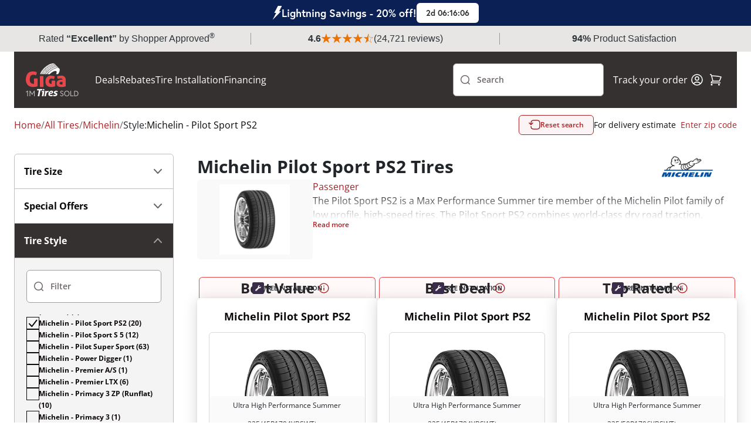

--- FILE ---
content_type: text/html; charset=UTF-8
request_url: https://www.giga-tires.com/tires/michelin-tires/s/pilot-sport-ps2
body_size: 1823
content:
<!DOCTYPE html>
<html lang="en">
<head>
    <meta charset="utf-8">
    <meta name="viewport" content="width=device-width, initial-scale=1">
    <title></title>
    <style>
        body {
            font-family: "Arial";
        }
    </style>
    <script type="text/javascript">
    window.awsWafCookieDomainList = [];
    window.gokuProps = {
"key":"AQIDAHjcYu/GjX+QlghicBgQ/7bFaQZ+m5FKCMDnO+vTbNg96AHzOpaJdCT16BNTHHOlBrRcAAAAfjB8BgkqhkiG9w0BBwagbzBtAgEAMGgGCSqGSIb3DQEHATAeBglghkgBZQMEAS4wEQQME93hLjFno3N6GTj9AgEQgDt/iV7X9Hdzof9EfVmH2hm5ve21Uzi52f21MPofygpjydkfDxvTMDpVtHV/BR549NavJWgn0JGR+3yffA==",
          "iv":"A6x+QwH+JAAADuLU",
          "context":"wPmEbj5EwwOkDgRiwlJshQVC8rPYmK5rDcdt7RlmyRykf8nBJAY0xZftP++hSopjoaywaKFX+BSX5/fwWmSC7R4A6pZf3eNFobfG6LqlETNm4C3lSaehaVns2peojE3oRud6LruUkTS94vz8EGi5nl9mKkjljC7na9eRq+JoB1/6gwwfvUPqYoWC4KRLIsgsMc1AxlTUsW9rzlFXnuKELIvbZhFcbLCvBz8yFsuyzFP8mr+HnydsOkSS61az959+gpRCeHliOhL9z+l+snqfxfSlyRBoZNE3E6qKf6+GHGixKNDKIEpyZ18yrIpt5DjZ7fOO/bsyicdYs8oWttLK5gBWd8hgXBw7ArJUj9cYHvd5UQfZ2CKLkH8r+RU1TxS0"
};
    </script>
    <script src="https://185c3156266b.9817e60e.us-east-2.token.awswaf.com/185c3156266b/71f7253ec94a/0a2c567effb2/challenge.js"></script>
</head>
<body>
    <div id="challenge-container"></div>
    <script type="text/javascript">
        AwsWafIntegration.saveReferrer();
        AwsWafIntegration.checkForceRefresh().then((forceRefresh) => {
            if (forceRefresh) {
                AwsWafIntegration.forceRefreshToken().then(() => {
                    window.location.reload(true);
                });
            } else {
                AwsWafIntegration.getToken().then(() => {
                    window.location.reload(true);
                });
            }
        });
    </script>
    <noscript>
        <h1>JavaScript is disabled</h1>
        In order to continue, we need to verify that you're not a robot.
        This requires JavaScript. Enable JavaScript and then reload the page.
    </noscript>
</body>
</html>

--- FILE ---
content_type: text/html;charset=UTF-8
request_url: https://www.giga-tires.com/tires/michelin-tires/s/pilot-sport-ps2
body_size: 34082
content:
<!DOCTYPE html>
<html>
<head>
    <title>
        Michelin Pilot Sport PS2 Tires | Giga-tires.com</title>
    <meta name="title" content="Michelin Pilot Sport PS2 Tires | Giga-tires.com"/>
    
    <link rel="canonical" href="https://www.giga-tires.com/tires/michelin-tires/s/pilot-sport-ps2"/>
        <meta http-equiv="Content-Type" content="text/html; charset=utf-8"/>

    <link rel="alternate" href="https://www.giga-tires.com/tires/michelin-tires/s/pilot-sport-ps2" hreflang="en-us"/>
    <meta name="keywords" content="Michelin Pilot Sport PS2 Tires"/>
        <meta name="description" content="Best prices for Michelin Pilot Sport PS2 Tires. Exclusive discounts with membership! 45 day return policy!"/>
        <meta name="robots" content="index,follow"/>
        <meta name="HandheldFriendly" content="True"/>
        <meta name="MobileOptimized" content="970"/>
        <meta name="og:image" content="/_ui/responsive/theme-giga/images/giga-thumbnail.jpg"/>
        <meta name="theme-color" content="#E4E6E7"/>

    <link rel="stylesheet" href="https://use.typekit.net/nno0gfv.css">

    <meta name="google-site-verification" content="6OuCjguTlw5tSL66W70DiuG3772uBzuiZhzg6j6c4pw"/>
    <!-- Google Tag Manager -->
    <script>
        (function(w,d,s,l,i){w[l]=w[l]||[];w[l].push({'gtm.start':
                new Date().getTime(),event:'gtm.js'});var f=d.getElementsByTagName(s)[0],
            j=d.createElement(s),dl=l!='dataLayer'?'&l='+l:'';j.async=true;j.src=
            'https://www.googletagmanager.com/gtm.js?id='+i+dl;f.parentNode.insertBefore(j,f);
        })(window,document,'script','dataLayer', 'GTM-KWSGPV8');
    </script>
    <!-- End Google Tag Manager -->
<link href="https://cdn.jsdelivr.net/npm/bootstrap@5.0.2/dist/css/bootstrap.min.css" rel="stylesheet"
          integrity="sha384-EVSTQN3/azprG1Anm3QDgpJLIm9Nao0Yz1ztcQTwFspd3yD65VohhpuuCOmLASjC" crossorigin="anonymous">
    <script src="https://cdn.jsdelivr.net/npm/bootstrap@5.0.2/dist/js/bootstrap.bundle.min.js"
            integrity="sha384-MrcW6ZMFYlzcLA8Nl+NtUVF0sA7MsXsP1UyJoMp4YLEuNSfAP+JcXn/tWtIaxVXM"
            crossorigin="anonymous"></script>

    <link rel="shortcut icon" type="image/x-icon" media="all"
          href="/_ui/responsive/theme-giga/images/favicon.ico?v=2"/>
    <script>
        // Lazy Load Images
        document.addEventListener("DOMContentLoaded", function () {

            var lazyloadImages;

            if ("IntersectionObserver" in window) {
                lazyloadImages = document.querySelectorAll(".lazy");
                var imageObserver = new IntersectionObserver(function (entries, observer) {
                    entries.forEach(function (entry) {
                        if (entry.isIntersecting) {
                            var image = entry.target;
                            image.src = image.dataset.src;
                            image.classList.remove("lazy");
                            imageObserver.unobserve(image);
                        }
                    });
                });

                lazyloadImages.forEach(function (image) {
                    imageObserver.observe(image);
                });
            } else {
                var lazyloadThrottleTimeout;
                lazyloadImages = document.querySelectorAll(".lazy");

                function lazyload() {
                    if (lazyloadThrottleTimeout) {
                        clearTimeout(lazyloadThrottleTimeout);
                    }

                    lazyloadThrottleTimeout = setTimeout(function () {
                        var scrollTop = window.pageYOffset;
                        [].forEach.call(lazyloadImages, (function (img) {
                            if (img.offsetTop < (window.innerHeight + scrollTop)) {
                                img.src = img.dataset.src;
                                img.classList.remove('lazy');
                            }
                        }));
                        if (lazyloadImages.length == 0) {
                            document.removeEventListener("scroll", lazyload);
                            window.removeEventListener("resize", lazyload);
                            window.removeEventListener("orientationChange", lazyload);
                        }
                    }, 20);
                }

                lazyload();
                document.addEventListener("scroll", lazyload);
                window.addEventListener("resize", lazyload);
                window.addEventListener("orientationChange", lazyload);
            }
        });
    </script>
    <link rel="stylesheet" type="text/css" media="all" href="/_ui/versioned/cb0069c8499966467ef1c801d3cc5bd8e8a3a386/minified/main-gigaSite.css" />
<!--[if IE 8]> <link type="text/css" rel="stylesheet" href="/_ui/versioned/cb0069c8499966467ef1c801d3cc5bd8e8a3a386/responsive/common/css/ie_8.css" media="screen, projection" /> <![endif]-->
<!--[if IE 7]> <link type="text/css" rel="stylesheet" href="/_ui/versioned/cb0069c8499966467ef1c801d3cc5bd8e8a3a386/responsive/common/css/ie_7.css" media="screen, projection" /> <![endif]-->

<!--[if IE 8]> <link type="text/css" rel="stylesheet" href="/_ui/versioned/cb0069c8499966467ef1c801d3cc5bd8e8a3a386/responsive/theme-giga/css/ie_8.css" media="screen, projection" /> <![endif]-->
<!--[if IE 7]> <link type="text/css" rel="stylesheet" href="/_ui/versioned/cb0069c8499966467ef1c801d3cc5bd8e8a3a386/responsive/theme-giga/css/ie_7.css" media="screen, projection" /> <![endif]-->

<script id='merchantWidgetScript'
            src="https://www.gstatic.com/shopping/merchant/merchantwidget.js"
            defer>
    </script>
    <script type="text/javascript">
        merchantWidgetScript.addEventListener('load', function () {
            merchantwidget.start({
                position: 'LEFT_BOTTOM'
            });

            window.isMerchantWidgetReady = true;
            document.dispatchEvent(new CustomEvent('merchantWidgetReady'));
        });
    </script>

    <script type="application/ld+json">
    {"@context":"https://schema.org","@type":"Organization","name":"Giga Tires","url":"https://www.giga-tires.com/", "logo":"https://www.giga-tires.com/medias/sys_master/images/images/hbf/h24/9845953724446/Giga-tires-Logo.webp", "contactPoint":[{"@type":"ContactPoint", "telephone":"866-943-4442", "contactType":"customer support", "contactOption":"TollFree", "areaServed":"US"}], "email":"legal@giga-tires.com", "sameAs":["https://www.facebook.com/giga-tirescom-1247829415283812/", "https://www.instagram.com/gigatires/"],"hasMerchantReturnPolicy":[{"applicableCountry":"US","merchantReturnDays":"45","merchantReturnLink":"https://www.giga-tires.com/tire-return-policy ","returnFees":"free return"}]}</script><meta name="viewport" content="width=device-width, initial-scale=1">

</head>

<body class="page-SearchPage pageType-ContentPage template-pages-search-searchListPage pageLabel-tires-search language-en_GG"
      itemscope itemtype="https://schema.org/WebPage">

<div id="body" data-currency-iso-code="USD">
            <div class="lightning-savings j-lightning-savings-banner"
         
            style="background-color: #0b2055;color: #ffffff;"
         >
        <svg width="16px" height="24px" style="color: #ffffff;">
            <use xlink:href="/_ui/versioned/cb0069c8499966467ef1c801d3cc5bd8e8a3a386/responsive/common/images/icons/lightning.svg#lightning"></use>
        </svg>
        <p class="lightning-savings__content" style="color: #ffffff;">
                Lightning Savings - 20% off!
        </p>
        <div class="lightning-savings__countdown j-lightning-savings-countdown"
             
                style="background-color: #ffffff;color: #2d2d2d;"
             
             data-expiration-date="2026-01-26T07:59:59Z">
            00:00:00
        </div>
    </div>
<div style="width: 100%; min-height: 44px; background-color: #2d3539; z-index: -10000">
        <div id="SA_trust_widget_top_70" class="SA__wrapper"
             style="display: none;"></div>
        <script type="text/javascript">
            function saLoadScript(src) {
                var js = document.createElement('script');
                js.src = src;
                js.type = 'text/javascript';
                js.async = true;
                js.onload = afterLoad;
                document.head.appendChild(js);
            }

            function afterLoad() {
                var checkInterval = setInterval(function () {
                    var el = document.getElementById('SA_trust_widget_top_70');
                    if (el && el.children.length > 0) {
                        var computedStyle = window.getComputedStyle(el.children[0]);
                        if (computedStyle && computedStyle.getPropertyValue('display') !== 'none') {
                            el.style.display = 'block';
                            clearInterval(checkInterval);
                        }
                    }
                }, 100);
            }

            if (typeof shopper_first === 'undefined') {
                saLoadScript('https://www.shopperapproved.com/trust-widgets/41341/top/{WIDGET_ID}.js'.replace('{WIDGET_ID}', '70'));
            }
        </script>
    </div>
<div class="header-promo-wrapper j-header-promo">
                </div>

            <div id="content" class="container-main">
                <nav class="navbar">
    <div class="navbar__container">
        <a name="homeLink" href="/" class="yCmsContentSlot navbar__logo">
<div class="cmsimage">
	<img src="/medias/sys_master/images/images/hbf/h24/9845953724446/Giga-tires-Logo.webp" alt="Giga Tires logo"/>
</div></a><div class="navbar__links md-hide">
            <a href="/deals" title="Deals">Deals</a><a href="/tire-rebates" title="Rebates">Rebates</a><a href="/tire-installation" title="Tire Installation">Tire Installation</a><a href="/tire-financing" title="Financing">Financing</a></div>

        






















<div class="custom-input-group navbar__search-bar j-site-search-toggle lg-hide has-icon-left   j-custom-input-group">
    <div class="custom-input-group__inner">
        <div class="custom-input-group__input-container">
            <input type="text" id="siteSearchToggle"
                   
                   
                   
                   
                   
                   
                   
                    
                    
                        placeholder=" "
                     
                    
                   class="popup-toggle"
                   
                   
                   data-target='.j-site-search'
            >
            <label for="siteSearchToggle">
                
                    

                    
                        Search
                    
                
            </label>
        </div>
        
        
            <svg class="icon-left">
                <use xlink:href="/_ui/versioned/cb0069c8499966467ef1c801d3cc5bd8e8a3a386/responsive/common/images/icons/search.svg#search"></use>
            </svg>
        
    </div>
    <span class="input-error j-input-error">
        
    </span>
</div><div class="navbar__user-icons">
            <a class="navbar__link md-hide" title="Track your order"
               href="/order-tracking">Track your order</a>

            <button class="j-site-search-toggle lg-show tertiary-sq popup-toggle" type="submit"
                        data-target=".j-site-search">
                    <svg>
                        <use xlink:href="/_ui/versioned/cb0069c8499966467ef1c801d3cc5bd8e8a3a386/responsive/common/images/icons/search.svg#search"></use>
                    </svg>
                </button>
            













    <a href="/login" title="Login" class="button tertiary-sq">
        <svg>
            <use xlink:href="/_ui/versioned/cb0069c8499966467ef1c801d3cc5bd8e8a3a386/responsive/common/images/icons/user.svg#user"></use>
        </svg>
    </a>


<button class="navbar__minicart-icon tertiary-sq popup-toggle"
                    data-target="#minicart">
                <svg>
                    <use xlink:href="/_ui/versioned/cb0069c8499966467ef1c801d3cc5bd8e8a3a386/responsive/common/images/icons/cart.svg#cart"></use>
                </svg>
                <span class="j-cart-unit-no minicart-item-count"></span>
            </button>

            <div class="navbar__hamburger button tertiary-sq popup-toggle md-show" data-target="#hamburgerMenu">
    <div class="navbar__hamburger-icon">
        <span></span>
        <span></span>
        <span></span>
        <span></span>
    </div>
</div></div>

    <div class="j-site-search site-search popup">
    <div class="j-search-input-area site-search__input-area">
        






















<div class="custom-input-group site-search__input-container has-icon-left   j-custom-input-group">
    <div class="custom-input-group__inner">
        <div class="custom-input-group__input-container">
            <input type="text" id="siteSearch"
                   
                   
                   
                   
                   
                   
                   
                    
                    
                        placeholder=" "
                     
                    
                   class="j-site-search-input"
                   
                   
                   data-autocomplete-url='/search/autocomplete/Giga-tdsearchboxcomponent'
                                     data-min-characters-before-request='3'
                                     data-wait-time-before-request='500'
                                     data-search-url='/tires/'
            >
            <label for="siteSearch">
                
                    

                    
                        Search by tire size or brand
                    
                
            </label>
        </div>
        
        
            <svg class="icon-left">
                <use xlink:href="/_ui/versioned/cb0069c8499966467ef1c801d3cc5bd8e8a3a386/responsive/common/images/icons/search.svg#search"></use>
            </svg>
        
    </div>
    <span class="input-error j-input-error">
        
    </span>
</div><button type="button" class="site-search__close-btn tertiary-sq popup-close"
                    aria-label="Close">
                <svg>
                    <use xlink:href="/_ui/versioned/cb0069c8499966467ef1c801d3cc5bd8e8a3a386/responsive/common/images/icons/cross-small.svg#cross-small"></use>
                </svg>
            </button>
        </div>
    <div class="j-search-results site-search__results search-results popup"></div>
</div>

<script id="j-search-results-template" type="x-tmpl-mustache">
        <p class="search-results__suggestion p-regular-md sm-hide">
            To optimize your search results for size, we recommend using formats like 235-55-17 or 235/55/17. You can also include a brand name, such as Goodyear.</p>
        <p class="search-results__suggestion p-regular-md sm-show">
            We recommend using formats like 235-55-17 or 235/55/17 when searching by size.</p>
    {{#noResults}}
        <div class="search-results__no-results">
            <div class="search-results__no-results__info">
                <h3 class='h3-element'>0 results found</h3>
                <p class='p-regular-lg'>Please try again with other specifications.</p>
            </div>
            <div class="search-results__no-results__tips">
                <h3 class='h3-element'>Here are some search tips:</h3>
                <ul>
                    <li class='p-regular-lg'>Check your spelling</li>
                    <li class='p-regular-lg'>Try using a broader search phrase. Don&#39;t worry, you&#39;ll be able to refine your search later</li>
                    <li class='p-regular-lg'>For better results when searching for a size please use formats like <strong>235-55-17</strong> or <strong>235/55/17</strong>.</li>
                    <li class='p-regular-lg'>You can also include a brand name, such as <strong>Goodyear</strong></li>
                </ul>
            </div>
        </div>
        {{/noResults}}

        {{^noResults}}
        {{#hasCategories}}
        <h4 class='h4-element'>Categories</h4>
        <div class="search-results__categories">
            {{#categories}}
            <a class='search-results__categories__item card-container' href="{{{url}}}">
                <h5 class="h5-element">{{{title}}}</h5>
                <p class="p-regular-sm">{{{subtitle}}}</p>
            </a>
            {{/categories}}
        </div>
        {{/hasCategories}}

        {{#hasBrands}}
        <h4 class='h4-element'>Brands</h4>
        <div class="search-results__brands">
            {{#brands}}
            <a class='search-results__brands__item card-container' href="{{{url}}}">
                <img src="{{{imageUrl}}}" alt="{{{name}}}"/>
            </a>
            {{/brands}}
        </div>
        {{/hasBrands}}

        {{#hasProducts}}
        <h4 class='h4-element'>Tires</h4>
        <div class="search-results__products">
            {{#products}}
            <a class="search-results__tire card-container" href="{{{url}}}">
                <div class="search-results__tire__image-container">
                    {{#primaryImage.url}}
                    <img src="{{{primaryImage.url}}}"/>
                    {{/primaryImage.url}}
                    {{^primaryImage.url}}
                    <img class="placeholder-image" src="/_ui/versioned/cb0069c8499966467ef1c801d3cc5bd8e8a3a386/responsive/common/images/no-image.webp" alt="Image coming soon">
                    {{/primaryImage.url}}
                </div>
                <div class="search-results__tire__text-container">
                    <h5 class='h5-element'>{{{brand}}} {{{style.name}}}</h5>
                    <p class="p-regular-sm">{{{spec}}}</p>
                    <div>
                    {{#categories}}
                    <span class="p-span">
                    {{{fullNameContainingSuperCategory}}}
                    </span>
                    {{/categories}}
                    </div>
                </div>
                <div class="product-price product-price--md ">
                    <p class="p-label product-price__per-tire-title">Per Tire:</p>
                    <div class="product-price__price-container">
                        <p class="p-editorial-md  product-price__current-price"> &dollar;{{{priceRebate.initialPricePerTire}}}</p>
                    </div>
                    {{#hasPrevPrice}}
                    <p class="product-price__old-price">
                        Was  &dollar;{{{priceRebate.strikeThroughPricePerTire}}}
                    </p>
                    {{/hasPrevPrice}}
                </div>
            </a>
            {{/products}}
        </div>
        <button class="search-results__view-all secondary main j-search-btn">View all results</button>
        {{/hasProducts}}
        {{/noResults}}
</script>




<div id="minicart" class="popup j-minicart-dropdown minicart">
    <div class="minicart__header">
        <h3 class="h3-element">Shopping Cart</h3>
        <button class="popup-close tertiary-sq">
            <svg>
                <use xlink:href="/_ui/versioned/cb0069c8499966467ef1c801d3cc5bd8e8a3a386/responsive/common/images/icons/cross-small.svg#cross-small"></use>
            </svg>
        </button>
    </div>
    <div class="j-minicart-content minicart__content">
    </div>
</div>




<script id="j-minicart-content-template" type="x-tmpl-mustache">
    {{#isEmpty}}
        <div class="minicart__empty">
            <p class="p-regular-lg">You don't have any products in your cart.</p>
            <a class="button secondary conversion" href="/tires/">SHOP TIRES</a>
        </div>
    {{/isEmpty}}
    {{^isEmpty}}
        <div class="minicart__items">
            {{#entries}}
                <a href="{{product.url}}" class="minicart__item card-container">
                    <div class="minicart__item__image">
                        {{#product.primaryImage.url}}
                            <img src="{{product.primaryImage.url}}" alt="{{product.altText}}">
                        {{/product.primaryImage.url}}
                        {{^product.primaryImage.url}}
                            <img src="/_ui/versioned/cb0069c8499966467ef1c801d3cc5bd8e8a3a386/responsive/common/images/no-image.webp" alt="Image coming soon"/>
                        {{/product.primaryImage.url}}
                    </div>
                    <div class="minicart__item__product-info">
                        <div class="minicart__item__product-details">
                            <div>
                                <h5 class="h5-element">{{product.tireEasyTitle}}</h5>
                                <p class="p-regular-sm">
                                    {{#product.categories}}
                                        {{fullNameContainingSuperCategory}}&nbsp;
                                    {{/product.categories}}
                                </p>
                            </div>
                            <button class="tertiary-sq j-minicart-delete" data-product-code="{{product.code}}">
                                <svg>
                                    <use xlink:href="/_ui/versioned/cb0069c8499966467ef1c801d3cc5bd8e8a3a386/responsive/common/images/icons/trash.svg#trash"></use>
                                </svg>
                            </button>
                        </div>
                        <div class="minicart__item__price p-regular-md">
                            <p>Qty. {{quantity}}</p>
                            <p>{{totalPrice.formattedValue}}</p>
                        </div>
                    </div>
                </a>
            {{/entries}}
        </div>
        <div class="minicart__total-items">
             <p class="p-regular-sm">Viewing {{nrOfShownItems}} items of {{nrOfTotalItems}} / <a class="link link-sm" href="/cart">See all</a></p>
        </div>
        <hr>
        <div class="minicart__total-price">
             <h4 class="h4-element">Subtotal</h4>
             <h4 class="h4-element">{{subTotal.formattedValue}}</h4>
        </div>
        <div class="minicart__buttons">
            <a class="button secondary success j-ga4-minicart-checkout-btn" href="/checkout">
                Checkout Now
            </a>
            <a class="button secondary outline-black" href="/cart">
                View Cart
            </a>
        </div>
{{/isEmpty}}
</script>








<div id="accountDropdown" class="account-dropdown popup">
    <button class="popup-close account-dropdown__close tertiary-sq">
        <svg>
            <use xlink:href="/_ui/versioned/cb0069c8499966467ef1c801d3cc5bd8e8a3a386/responsive/common/images/icons/cross-small.svg#cross-small"></use>
        </svg>
    </button>

    <div class="account-dropdown__content">
        <h3 class="h3-element tablet-show">Hello, Anonymous!</h3>
        <a class="link link-icon" href="/my-account/profile">
            <svg>
                <use xlink:href="/_ui/versioned/cb0069c8499966467ef1c801d3cc5bd8e8a3a386/responsive/common/images/icons/user-alt.svg#user-alt"></use>
            </svg>
            My Profile
        </a>

        <a class="link link-icon" href="/tires/o/member-savings">
            <svg>
                <use xlink:href="/_ui/versioned/cb0069c8499966467ef1c801d3cc5bd8e8a3a386/responsive/common/images/icons/membership.svg#membership"></use>
            </svg>
            Membership Savings
        </a>

        
            <a class="link link-icon" href="/my-account/update-password">
                <svg>
                    <use xlink:href="/_ui/versioned/cb0069c8499966467ef1c801d3cc5bd8e8a3a386/responsive/common/images/icons/key.svg#key"></use>
                </svg>
                Change password
            </a>
        

        <a class="link link-icon" href="/my-account/address-book">
            <svg>
                <use xlink:href="/_ui/versioned/cb0069c8499966467ef1c801d3cc5bd8e8a3a386/responsive/common/images/icons/book.svg#book"></use>
            </svg>
            Address Book
        </a>

        <a class="link link-icon" href="/my-account/orders">
            <svg>
                <use xlink:href="/_ui/versioned/cb0069c8499966467ef1c801d3cc5bd8e8a3a386/responsive/common/images/icons/receipt.svg#receipt"></use>
            </svg>
            Order History
        </a>








        <hr>
        <a class="link link-icon" href="/logout">
            <svg>
                <use xlink:href="/_ui/versioned/cb0069c8499966467ef1c801d3cc5bd8e8a3a386/responsive/common/images/icons/logout.svg#logout"></use>
            </svg>
            Sign Out
        </a>
    </div>
</div>










<div id="hamburgerMenu" class="hamburger popup">
    <button class="popup-close hamburger__close tertiary-sq">
        <svg>
            <use xlink:href="/_ui/versioned/cb0069c8499966467ef1c801d3cc5bd8e8a3a386/responsive/common/images/icons/cross-small.svg#cross-small"></use>
        </svg>
    </button>

    <div class="hamburger__content">
        <h3 class="h3-element">Menu</h3>

        
            <a href="/deals" title="Deals">Deals</a>
        
            <a href="/tire-rebates" title="Rebates">Rebates</a>
        
            <a href="/tire-installation" title="Tire Installation">Tire Installation</a>
        
            <a href="/tire-financing" title="Financing">Financing</a>
        

        <hr>
        <a class="navbar__link" title="Track order"
           href="/order-tracking">Track order</a>
    </div>
</div>

</div>
</nav>

<div id="globalMessages">
                    <div class="synchrony-error alert negative" style="display: none">There was an error with your Synchrony CAR CARE Payment. Please try again or click the Checkout button!</div>

<div id="notification-popup" style="display: none;">
    <i class="fas"></i>
    <p class="p-regular-lg"></p>
</div>

<div class="alert j-global-message hidden"></div>
</div>
                <div class="product-listing-page">
            <div class="product-listing-page__top-section">
            





<div class="top-bar ">
    <nav class="breadcrumbs ">
    <ul class="j-gradient-scroll scrolled-left j-breadcrumbs" itemscope itemtype="https://schema.org/BreadcrumbList">
        <li style="display: inline-block;" itemprop="itemListElement" itemscope
            itemtype="https://schema.org/ListItem">
            <a class="link link-lg" itemprop="item" href="/"><span itemprop="name">Home</span></a>
            <meta itemprop="position" content="1"/>
        </li>

        <li class="separator" style="display: inline-block;">/</li>
            <li
                        class="active"
                        itemprop="itemListElement" itemscope
                        itemtype="https://schema.org/ListItem">
                    <a class="link link-lg" href="/tires/" itemprop="item"
                               ><span itemprop="name">All Tires</span></a>
                            <meta itemprop="position" content="2"/>
                        </li>
            <li class="separator" style="display: inline-block;">/</li>
            <li
                        class="active"
                        itemprop="itemListElement" itemscope
                        itemtype="https://schema.org/ListItem">
                    <a class="link link-lg" href="/tires/michelin-tires" itemprop="item"
                               ><span itemprop="name">Michelin</span></a>
                            <meta itemprop="position" content="3"/>
                        </li>
            <li class="separator" style="display: inline-block;">/</li>
            <li class="p-regular-lg">Style:</li>
            <li
                        class="active disabled"
                        itemprop="itemListElement" itemscope
                        itemtype="https://schema.org/ListItem">
                    <a class="link link-lg" href="/tires/michelin-tires/s/pilot-sport-ps2" itemprop="item"
                               ><span itemprop="name">Michelin - Pilot Sport PS2</span></a>
                            <meta itemprop="position" content="4"/>
                        </li>
            </ul>
</nav>

    
        <button class="top-bar__reset-button tertiary outline-black j-reset-search md-hide"
                data-bs-toggle="modal" data-bs-target="#tireSelectorModal">
            <svg>
                <use xlink:href="/_ui/versioned/cb0069c8499966467ef1c801d3cc5bd8e8a3a386/responsive/common/images/icons/reset.svg#reset"></use>
            </svg>
            Reset search
        </button>
    

    
        <div class="top-bar__zipcode p-regular-md">
            <span class="j-zipcode-span sm-hide">For delivery estimate&nbsp</span>
            <svg class="j-zipcode-icon sm-show hidden">
                <use xlink:href="/_ui/responsive/common/images/icons/location.svg#location"></use>
            </svg>
            <span class="link link-md j-zipcode-number j-open-zipcode-popup"></span>
        </div>
    
</div></div>

        <div class="product-listing-page__details">
            










    
        <div class="brand-style-data">
            <div class="brand-style-data__title-container">
                <h1 class="h1-element brand-style-data__title">
                        Michelin&nbsp;Pilot Sport PS2&nbsp;Tires
                </h1>

                <img class="brand-style-data__brand-logo"
                     src="/medias/sys_master/images/images/h75/ha8/11268113039390/Dise-o-sin-t-tulo-1-.png"
                     alt="Michelin Logo">
            </div>

            <div class="brand-style-data__description-content">
                <div class="brand-style-data__content-image">
                    <img class="brand-style-data__brand-logo-secondary"
                         src="/medias/sys_master/images/images/h75/ha8/11268113039390/Dise-o-sin-t-tulo-1-.png"
                         alt="Michelin Logo"
                    >

                    
                        
                            <img src="/medias/sys_master/images/images/h6e/hd9/9245878124574/michelin-pilot-sport-ps2-304-tiresDetailsFormat.jpg"
                                 alt="Michelin Pilot Sport PS2">
                        

                        
                    
                </div>

                <div class="brand-style-data__information">
                    
                        
                        <p class="category-name">
                            <a href="/tires/c/passenger" class="link link-lg">
                                    Passenger
                            </a>
                        </p>
                    

                    <div class="brand-style-data__style-description j-description-content" style="display: none">
                        <p class="p-regular-md">
                                The Pilot Sport PS2 is a Max Performance Summer tire member of the Michelin Pilot family of low profile, high-speed tires. The Pilot Sport PS2 combines world-class dry road traction, handling and cornering. Some of the first Pilot Sport PS2 O.E. fitments included the BMW Alpina Z8, McLaren SLR and Porsche GT2/GT3 models. The Pilot Sport PS2 is not intended to be driven in near-freezing temperatures, through snow or on ice.
                        </p>
                    </div>

                    <p class="link link-sm j-description-readmore-btn j-after-text-link" style="display: none">
                        Read more
                    </p>

                    <p class="link link-sm j-description-readless-btn j-after-text-link" style="display: none">
                        Read less
                    </p>
                </div>
            </div>
        </div>
    

    

    

    

    
<div class="recommended-tires">
                    <div class="recommended-tires__container j-recommended-tires-container no-promotions">
    <div class="recommended-tires__recommendation-title capitalize">
        <h2 class="h2-element">Best value</h2>

        









<div class="j-tooltip tooltip ">
    <button class="tertiary-sq "  type="button">
        <svg>
            <use xlink:href="/_ui/versioned/cb0069c8499966467ef1c801d3cc5bd8e8a3a386/responsive/common/images/icons/info-lg.svg#info-lg"></use>
        </svg>
    </button>
    <span class="tooltip__content">The lowest priced tire with an easy test score<sup>&reg;</sup> of 'Great' or better</span>
</div></div>

    <div class="recommended-tire j-recommended-tire">
        <div class="plp-list__item-promo j-item-promo invisible recommended">
                









<div class="promotion-tag tooltip promotion-tag--sm">
    <img src="/medias/sys_master/promotions/promotions/h5e/h42/9501802889246/installation-icon.svg" alt="Promo Icon">

    
        
            <p class="p-label promotion-tag__title">Free Installation</p>
        
        
        
    

    
        <span class="tooltip__content"><p><strong>Free&nbsp;Installation</strong> &mdash; That&rsquo;s <strong>up to $111.96</strong> in savings <strong>when you buy 4 tires!</strong> |&nbsp;<strong>Only applicable</strong>&nbsp;by choosing one of&nbsp;<strong>our partner&nbsp;installers</strong>&nbsp;at checkout.</p></span>
    
</div>



</div>
        <div class="recommended-tire__title">
            <a class="h3-element" href="/225-45-17/michelin-tires/pilot-sport-ps2/tirecode/14015">Michelin Pilot Sport PS2</a>
        </div>

        <div class="recommended-tire__image-section">
            <div class="recommended-tire__image-container">
                <div class="recommended-tire__image">
                    <a href="/225-45-17/michelin-tires/pilot-sport-ps2/tirecode/14015">
                        <img src="/medias/sys_master/images/images/h29/h47/9245878190110/michelin-pilot-sport-ps2-304-tiresListFormat.jpg" alt="14015 Michelin Pilot Sport PS2 225/45R17XL 94Y BSW Tires">
                            </a>
                </div>

                <ul class="recommended-tire__spec-container">
                    <li class="recommended-tire__spec">
                        <p class="p-regular-sm">Ultra High Performance Summer</p>
                    </li>

                    <li class="recommended-tire__spec recommended-tire__spec--size">
                        <p class="p-regular-sm">225/45R17</p>
                        <p class="p-regular-sm">94Y</p>
                        <p class="p-regular-sm">BSW</p>
                        <p class="p-regular-sm">tires</p>
                    </li>

                    <li class="recommended-tire__spec">
                        







    <div class="easyscore j-easy-score easyscore--sm">
        <div class="easyscore__inner">
            <h5 class="h5-element">
                easy test score
                <button class="j-easyscore-toggle" type="button" >
                    <svg>
                        <use xlink:href="/_ui/versioned/cb0069c8499966467ef1c801d3cc5bd8e8a3a386/responsive/common/images/icons/info.svg#info"></use>
                    </svg>
                </button>
            </h5>
            <div class="easyscore__rating">
                <span>9.6</span> <span>Superb</span>
            </div>
            <div class="easyscore__bar" data-score="9.6">
                <div class="easyscore__score-line"></div>
                
                    <div class="easyscore__bar-item" data-index="1"></div>
                
                    <div class="easyscore__bar-item" data-index="2"></div>
                
                    <div class="easyscore__bar-item" data-index="3"></div>
                
                    <div class="easyscore__bar-item" data-index="4"></div>
                
                    <div class="easyscore__bar-item" data-index="5"></div>
                
                    <div class="easyscore__bar-item" data-index="6"></div>
                
                    <div class="easyscore__bar-item" data-index="7"></div>
                
                    <div class="easyscore__bar-item" data-index="8"></div>
                
                    <div class="easyscore__bar-item" data-index="9"></div>
                
                    <div class="easyscore__bar-item" data-index="10"></div>
                
            </div>
        </div>
    </div>

</li>

                    <li class="recommended-tire__spec">
                        <div class="recommended-tire__brand-img-container">
                            <a href="/brands/michelin-tires">
                                <img src="/medias/sys_master/images/images/h75/ha8/11268113039390/Dise-o-sin-t-tulo-1-.png" alt="Michelin Tires Logo">
                            </a>
                        </div>
                    </li>
                </ul>
            </div>

            <p class="recommended-tire__rim-message p-span">Rims Not Included</p>
        </div>

        <div class="recommended-tire__price-container">
            <div class="plp-list__item-pricing">
                <div class="clearfix product-list-outer">
                    <form id="addToCartFormMICH3041722545YXL" data-product-code="MICH3041722545YXL" class="j-add_to_cart_form add-to-cart-form" action="/cart/add" method="post"><div class="product-list-details-right product-list-inner">
                            <div class="price-offers j-price-offers clearfix" id="MICH3041722545YXL">
                                <div class="j-add-to-cart-box-initial item-pricing-inner item-pricing-inner--recommended">
    <div class="j-offer-row initial-price-per-tire">
        
























<div class="product-price product-price--lg ">
    
        
    

    
        <p class="p-label product-price__per-tire-title">
            Per Tire:
        </p>
    

    <div class="product-price__price-container">
        

        

        <p class="p-editorial-lg  product-price__current-price">
            
                
                    $286.99
                

                
            
        </p>

        
            <div class="product-price__financing-price j-affirm-item" style="display: none">
                <p class="product-price__alternative-price-text">
                    OR
                </p>

                

                <span class="product-price__affirm-pricing j-affirm-pricing"
                      data-current-price="286.99"
                      data-affirm-strategy="perTireBased"
                >
                        $Loading
                </span>

                <span class="product-price__finance-timeline j-affirm-timeline">/mo</span>

                
                    <div class="button tertiary-sq affirm-product-modal j-affirm-product-modal product-price__affirm-modal-trigger hidden"
                         data-promo-id="promo_set_default" data-amount="5000"
                    >
                        <svg>
                            <use xlink:href="/_ui/versioned/cb0069c8499966467ef1c801d3cc5bd8e8a3a386/responsive/common/images/icons/info.svg#info"></use>
                        </svg>
                    </div>
                
            </div>
        
    </div>

    
    
        

        
            <h5 class="h5-element product-price__amount-saved "
                style="display: none;">
                Save <span class="price">$</span>
            </h5>
        
    

    <div class="d-flex align-items-center gap-8">
        
        
            <div
                class="lightning-savings-tag j-lightning-savings-tag"
                
                    style="background-color: #0b2055;"
                
            >
                <svg 
                        style="color: #ffffff;"
                     >
                    <use xlink:href="/_ui/versioned/cb0069c8499966467ef1c801d3cc5bd8e8a3a386/responsive/common/images/icons/lightning-sm.svg#lightning-sm"></use>
                </svg>
                <p class="lightning-savings-tag__content"
                    
                       style="color: #ffffff;"
                    
                >
                    Lightning Savings
                </p>
            </div>
        

        
        
            

            
                <p class="product-price__old-price "
                    >
                    Was <span class="price">$358.74</span>
                </p>
            
        
    </div>
</div></div>

    <div class="item-pricing-inner__product-details">
        <div class="j-offer-row">
            <div class="price selection quantity-dropdown item-pricing-inner__quantity-dropdown">

                <div class="dropdown j-dropdown">
                    <div class="dropdown__inner j-dropdown-inner tire-qty-input j-tire-qty-input"
                         id="tireQty-MICH3041722545YXL" productCode="MICH3041722545YXL">

                        <button class="primary" type="button">
                            <span class="label">Quantity</span>
                            <input type="hidden" name="qty" value="4">
                            <span class="active-option j-active-option"></span>
                            <svg>
                                <use xlink:href="/_ui/versioned/cb0069c8499966467ef1c801d3cc5bd8e8a3a386/responsive/common/images/icons/chevron-down.svg#chevron-down"></use>
                            </svg>
                        </button>

                        <ul class="dropdown__list j-dropdown-list">
                            <li class=" dropdown__item j-dropdown-item">
                                    <a href="javascript:void(0)">1&nbsp;tire</a>
                                </li>
                            <li class=" dropdown__item j-dropdown-item">
                                    <a href="javascript:void(0)">2&nbsp;tires</a>
                                </li>
                            <li class=" dropdown__item j-dropdown-item">
                                    <a href="javascript:void(0)">3&nbsp;tires</a>
                                </li>
                            <li class="selected dropdown__item j-dropdown-item">
                                    <a href="javascript:void(0)">4&nbsp;tires</a>
                                </li>
                            <li class=" dropdown__item j-dropdown-item">
                                    <a href="javascript:void(0)">5&nbsp;tires</a>
                                </li>
                            <li class=" dropdown__item j-dropdown-item">
                                    <a href="javascript:void(0)">6&nbsp;tires</a>
                                </li>
                            <li class="disabled dropdown__item j-dropdown-item">
                                    <a href="javascript:void(0)">7&nbsp;tires
                                        &dash;&nbsp;Out of Stock</a>
                                </li>
                            <li class="disabled dropdown__item j-dropdown-item">
                                    <a href="javascript:void(0)">8&nbsp;tires
                                        &dash;&nbsp;Out of Stock</a>
                                </li>
                            <li class="disabled dropdown__item j-dropdown-item">
                                    <a href="javascript:void(0)">9&nbsp;tires
                                        &dash;&nbsp;Out of Stock</a>
                                </li>
                            <li class="disabled dropdown__item j-dropdown-item">
                                    <a href="javascript:void(0)">10&nbsp;tires
                                        &dash;&nbsp;Out of Stock</a>
                                </li>
                            </ul>
                    </div>
                </div>
            </div>
        </div>

        <div class="j-offer-row time-transit recalculate item-pricing-inner__estimated-delivery">
                <p class="title selection p-regular-md">
                    Estimated Delivery</p>

                <p class="price selection p-regular-md text-align-right">
                    Loading</p>
            </div>

            <div class="j-offer-row shipping recalculate item-pricing-inner__shipping-container">
                <p class="title selection p-regular-md">
                    Shipping</p>

                <div class="item-pricing-inner__shipping-details">
                    <svg>
                        <use xlink:href="/_ui/versioned/cb0069c8499966467ef1c801d3cc5bd8e8a3a386/responsive/common/images/icons/shipping.svg#shipping"></use>
                    </svg>

                    <p class="price selection j-open-zipcode-popup p-regular-md">
                                Loading</p>
                        </div>
            </div>
        <div class="item-pricing-inner__installation ">
            <svg class="installation-logo">
                <use xlink:href="/_ui/versioned/cb0069c8499966467ef1c801d3cc5bd8e8a3a386/responsive/common/images/icons/installation.svg#installation"></use>
            </svg>

            <p class="p-regular-md item-pricing-inner__message">
                Installation available</p>
        </div>

        </div>

    <div class="addToCartButtons-wrapper recommended-tire__add-to-cart-wrapper">
        <div class="addToCartButtons item-pricing-inner__add-to-cart-buttons" data-action="submitForm"
             data-action-target="#addToCartFormMICH3041722545YXL">
            <input type="hidden" name="productCodePost" value="MICH3041722545YXL"/>
            <button buttonId="bundle-MICH3041722545YXL" type="submit"
                    class="j-add-to-cart-button add-to-cart-button secondary conversion recommended-tire__add-to-cart"
                    data-ga4-product-code="MICH3041722545YXL">
                <svg>
                    <use xlink:href="/_ui/versioned/cb0069c8499966467ef1c801d3cc5bd8e8a3a386/responsive/common/images/icons/cart.svg#cart"></use>
                </svg>
                <span>Check Delivery Options</span>
            </button>
        </div>

        <div class="text-center">
                <a class="link link-sm" href="/225-45-17/michelin-tires/pilot-sport-ps2/tirecode/14015">
                    See details</a>
            </div>
        </div>
</div></div>
                        </div>
                    <div>
<input type="hidden" name="CSRFToken" value="103aefad-b208-4ad8-b728-367a31176436" />
</div></form></div>
            </div>
        </div>
    </div>
</div><div class="recommended-tires__container j-recommended-tires-container no-promotions">
    <div class="recommended-tires__recommendation-title capitalize">
        <h2 class="h2-element">Best deal</h2>

        









<div class="j-tooltip tooltip ">
    <button class="tertiary-sq "  type="button">
        <svg>
            <use xlink:href="/_ui/versioned/cb0069c8499966467ef1c801d3cc5bd8e8a3a386/responsive/common/images/icons/info-lg.svg#info-lg"></use>
        </svg>
    </button>
    <span class="tooltip__content">The lowest priced premium brand tire</span>
</div></div>

    <div class="recommended-tire j-recommended-tire">
        <div class="plp-list__item-promo j-item-promo invisible recommended">
                









<div class="promotion-tag tooltip promotion-tag--sm">
    <img src="/medias/sys_master/promotions/promotions/h5e/h42/9501802889246/installation-icon.svg" alt="Promo Icon">

    
        
            <p class="p-label promotion-tag__title">Free Installation</p>
        
        
        
    

    
        <span class="tooltip__content"><p><strong>Free&nbsp;Installation</strong> &mdash; That&rsquo;s <strong>up to $111.96</strong> in savings <strong>when you buy 4 tires!</strong> |&nbsp;<strong>Only applicable</strong>&nbsp;by choosing one of&nbsp;<strong>our partner&nbsp;installers</strong>&nbsp;at checkout.</p></span>
    
</div>



</div>
        <div class="recommended-tire__title">
            <a class="h3-element" href="/225-45-17/michelin-tires/pilot-sport-ps2/tirecode/14015">Michelin Pilot Sport PS2</a>
        </div>

        <div class="recommended-tire__image-section">
            <div class="recommended-tire__image-container">
                <div class="recommended-tire__image">
                    <a href="/225-45-17/michelin-tires/pilot-sport-ps2/tirecode/14015">
                        <img src="/medias/sys_master/images/images/h29/h47/9245878190110/michelin-pilot-sport-ps2-304-tiresListFormat.jpg" alt="14015 Michelin Pilot Sport PS2 225/45R17XL 94Y BSW Tires">
                            </a>
                </div>

                <ul class="recommended-tire__spec-container">
                    <li class="recommended-tire__spec">
                        <p class="p-regular-sm">Ultra High Performance Summer</p>
                    </li>

                    <li class="recommended-tire__spec recommended-tire__spec--size">
                        <p class="p-regular-sm">225/45R17</p>
                        <p class="p-regular-sm">94Y</p>
                        <p class="p-regular-sm">BSW</p>
                        <p class="p-regular-sm">tires</p>
                    </li>

                    <li class="recommended-tire__spec">
                        







    <div class="easyscore j-easy-score easyscore--sm">
        <div class="easyscore__inner">
            <h5 class="h5-element">
                easy test score
                <button class="j-easyscore-toggle" type="button" >
                    <svg>
                        <use xlink:href="/_ui/versioned/cb0069c8499966467ef1c801d3cc5bd8e8a3a386/responsive/common/images/icons/info.svg#info"></use>
                    </svg>
                </button>
            </h5>
            <div class="easyscore__rating">
                <span>9.6</span> <span>Superb</span>
            </div>
            <div class="easyscore__bar" data-score="9.6">
                <div class="easyscore__score-line"></div>
                
                    <div class="easyscore__bar-item" data-index="1"></div>
                
                    <div class="easyscore__bar-item" data-index="2"></div>
                
                    <div class="easyscore__bar-item" data-index="3"></div>
                
                    <div class="easyscore__bar-item" data-index="4"></div>
                
                    <div class="easyscore__bar-item" data-index="5"></div>
                
                    <div class="easyscore__bar-item" data-index="6"></div>
                
                    <div class="easyscore__bar-item" data-index="7"></div>
                
                    <div class="easyscore__bar-item" data-index="8"></div>
                
                    <div class="easyscore__bar-item" data-index="9"></div>
                
                    <div class="easyscore__bar-item" data-index="10"></div>
                
            </div>
        </div>
    </div>

</li>

                    <li class="recommended-tire__spec">
                        <div class="recommended-tire__brand-img-container">
                            <a href="/brands/michelin-tires">
                                <img src="/medias/sys_master/images/images/h75/ha8/11268113039390/Dise-o-sin-t-tulo-1-.png" alt="Michelin Tires Logo">
                            </a>
                        </div>
                    </li>
                </ul>
            </div>

            <p class="recommended-tire__rim-message p-span">Rims Not Included</p>
        </div>

        <div class="recommended-tire__price-container">
            <div class="plp-list__item-pricing">
                <div class="clearfix product-list-outer">
                    <form id="addToCartFormMICH3041722545YXL" data-product-code="MICH3041722545YXL" class="j-add_to_cart_form add-to-cart-form" action="/cart/add" method="post"><div class="product-list-details-right product-list-inner">
                            <div class="price-offers j-price-offers clearfix" id="MICH3041722545YXL">
                                <div class="j-add-to-cart-box-initial item-pricing-inner item-pricing-inner--recommended">
    <div class="j-offer-row initial-price-per-tire">
        
























<div class="product-price product-price--lg ">
    
        
    

    
        <p class="p-label product-price__per-tire-title">
            Per Tire:
        </p>
    

    <div class="product-price__price-container">
        
            <svg class="product-price__fire-icon">
                <use xlink:href="/_ui/versioned/cb0069c8499966467ef1c801d3cc5bd8e8a3a386/responsive/common/images/icons/fire.svg#fire"></use>
            </svg>
        

        

        <p class="p-editorial-lg  product-price__current-price">
            
                
                    $286.99
                

                
            
        </p>

        
            <div class="product-price__financing-price j-affirm-item" style="display: none">
                <p class="product-price__alternative-price-text">
                    OR
                </p>

                

                <span class="product-price__affirm-pricing j-affirm-pricing"
                      data-current-price="286.99"
                      data-affirm-strategy="perTireBased"
                >
                        $Loading
                </span>

                <span class="product-price__finance-timeline j-affirm-timeline">/mo</span>

                
                    <div class="button tertiary-sq affirm-product-modal j-affirm-product-modal product-price__affirm-modal-trigger hidden"
                         data-promo-id="promo_set_default" data-amount="5000"
                    >
                        <svg>
                            <use xlink:href="/_ui/versioned/cb0069c8499966467ef1c801d3cc5bd8e8a3a386/responsive/common/images/icons/info.svg#info"></use>
                        </svg>
                    </div>
                
            </div>
        
    </div>

    
    
        

        
            <h5 class="h5-element product-price__amount-saved "
                style="display: none;">
                Save <span class="price">$</span>
            </h5>
        
    

    <div class="d-flex align-items-center gap-8">
        
        
            <div
                class="lightning-savings-tag j-lightning-savings-tag"
                
                    style="background-color: #0b2055;"
                
            >
                <svg 
                        style="color: #ffffff;"
                     >
                    <use xlink:href="/_ui/versioned/cb0069c8499966467ef1c801d3cc5bd8e8a3a386/responsive/common/images/icons/lightning-sm.svg#lightning-sm"></use>
                </svg>
                <p class="lightning-savings-tag__content"
                    
                       style="color: #ffffff;"
                    
                >
                    Lightning Savings
                </p>
            </div>
        

        
        
            

            
                <p class="product-price__old-price "
                    >
                    Was <span class="price">$358.74</span>
                </p>
            
        
    </div>
</div></div>

    <div class="item-pricing-inner__product-details">
        <div class="j-offer-row">
            <div class="price selection quantity-dropdown item-pricing-inner__quantity-dropdown">

                <div class="dropdown j-dropdown">
                    <div class="dropdown__inner j-dropdown-inner tire-qty-input j-tire-qty-input"
                         id="tireQty-MICH3041722545YXL" productCode="MICH3041722545YXL">

                        <button class="primary" type="button">
                            <span class="label">Quantity</span>
                            <input type="hidden" name="qty" value="4">
                            <span class="active-option j-active-option"></span>
                            <svg>
                                <use xlink:href="/_ui/versioned/cb0069c8499966467ef1c801d3cc5bd8e8a3a386/responsive/common/images/icons/chevron-down.svg#chevron-down"></use>
                            </svg>
                        </button>

                        <ul class="dropdown__list j-dropdown-list">
                            <li class=" dropdown__item j-dropdown-item">
                                    <a href="javascript:void(0)">1&nbsp;tire</a>
                                </li>
                            <li class=" dropdown__item j-dropdown-item">
                                    <a href="javascript:void(0)">2&nbsp;tires</a>
                                </li>
                            <li class=" dropdown__item j-dropdown-item">
                                    <a href="javascript:void(0)">3&nbsp;tires</a>
                                </li>
                            <li class="selected dropdown__item j-dropdown-item">
                                    <a href="javascript:void(0)">4&nbsp;tires</a>
                                </li>
                            <li class=" dropdown__item j-dropdown-item">
                                    <a href="javascript:void(0)">5&nbsp;tires</a>
                                </li>
                            <li class=" dropdown__item j-dropdown-item">
                                    <a href="javascript:void(0)">6&nbsp;tires</a>
                                </li>
                            <li class="disabled dropdown__item j-dropdown-item">
                                    <a href="javascript:void(0)">7&nbsp;tires
                                        &dash;&nbsp;Out of Stock</a>
                                </li>
                            <li class="disabled dropdown__item j-dropdown-item">
                                    <a href="javascript:void(0)">8&nbsp;tires
                                        &dash;&nbsp;Out of Stock</a>
                                </li>
                            <li class="disabled dropdown__item j-dropdown-item">
                                    <a href="javascript:void(0)">9&nbsp;tires
                                        &dash;&nbsp;Out of Stock</a>
                                </li>
                            <li class="disabled dropdown__item j-dropdown-item">
                                    <a href="javascript:void(0)">10&nbsp;tires
                                        &dash;&nbsp;Out of Stock</a>
                                </li>
                            </ul>
                    </div>
                </div>
            </div>
        </div>

        <div class="j-offer-row time-transit recalculate item-pricing-inner__estimated-delivery">
                <p class="title selection p-regular-md">
                    Estimated Delivery</p>

                <p class="price selection p-regular-md text-align-right">
                    Loading</p>
            </div>

            <div class="j-offer-row shipping recalculate item-pricing-inner__shipping-container">
                <p class="title selection p-regular-md">
                    Shipping</p>

                <div class="item-pricing-inner__shipping-details">
                    <svg>
                        <use xlink:href="/_ui/versioned/cb0069c8499966467ef1c801d3cc5bd8e8a3a386/responsive/common/images/icons/shipping.svg#shipping"></use>
                    </svg>

                    <p class="price selection j-open-zipcode-popup p-regular-md">
                                Loading</p>
                        </div>
            </div>
        <div class="item-pricing-inner__installation ">
            <svg class="installation-logo">
                <use xlink:href="/_ui/versioned/cb0069c8499966467ef1c801d3cc5bd8e8a3a386/responsive/common/images/icons/installation.svg#installation"></use>
            </svg>

            <p class="p-regular-md item-pricing-inner__message">
                Installation available</p>
        </div>

        </div>

    <div class="addToCartButtons-wrapper recommended-tire__add-to-cart-wrapper">
        <div class="addToCartButtons item-pricing-inner__add-to-cart-buttons" data-action="submitForm"
             data-action-target="#addToCartFormMICH3041722545YXL">
            <input type="hidden" name="productCodePost" value="MICH3041722545YXL"/>
            <button buttonId="bundle-MICH3041722545YXL" type="submit"
                    class="j-add-to-cart-button add-to-cart-button secondary conversion recommended-tire__add-to-cart"
                    data-ga4-product-code="MICH3041722545YXL">
                <svg>
                    <use xlink:href="/_ui/versioned/cb0069c8499966467ef1c801d3cc5bd8e8a3a386/responsive/common/images/icons/cart.svg#cart"></use>
                </svg>
                <span>Check Delivery Options</span>
            </button>
        </div>

        <div class="text-center">
                <a class="link link-sm" href="/225-45-17/michelin-tires/pilot-sport-ps2/tirecode/14015">
                    See details</a>
            </div>
        </div>
</div></div>
                        </div>
                    <div>
<input type="hidden" name="CSRFToken" value="103aefad-b208-4ad8-b728-367a31176436" />
</div></form></div>
            </div>
        </div>
    </div>
</div><div class="recommended-tires__container j-recommended-tires-container no-promotions">
    <div class="recommended-tires__recommendation-title capitalize">
        <h2 class="h2-element">Top rated</h2>

        









<div class="j-tooltip tooltip ">
    <button class="tertiary-sq "  type="button">
        <svg>
            <use xlink:href="/_ui/versioned/cb0069c8499966467ef1c801d3cc5bd8e8a3a386/responsive/common/images/icons/info-lg.svg#info-lg"></use>
        </svg>
    </button>
    <span class="tooltip__content">The tire with the highest easy test score<sup>&reg;</sup></span>
</div></div>

    <div class="recommended-tire j-recommended-tire">
        <div class="plp-list__item-promo j-item-promo invisible recommended">
                









<div class="promotion-tag tooltip promotion-tag--sm">
    <img src="/medias/sys_master/promotions/promotions/h5e/h42/9501802889246/installation-icon.svg" alt="Promo Icon">

    
        
            <p class="p-label promotion-tag__title">Free Installation</p>
        
        
        
    

    
        <span class="tooltip__content"><p><strong>Free&nbsp;Installation</strong> &mdash; That&rsquo;s <strong>up to $111.96</strong> in savings <strong>when you buy 4 tires!</strong> |&nbsp;<strong>Only applicable</strong>&nbsp;by choosing one of&nbsp;<strong>our partner&nbsp;installers</strong>&nbsp;at checkout.</p></span>
    
</div>



</div>
        <div class="recommended-tire__title">
            <a class="h3-element" href="/235-50-17/michelin-tires/pilot-sport-ps2/tirecode/52497">Michelin Pilot Sport PS2</a>
        </div>

        <div class="recommended-tire__image-section">
            <div class="recommended-tire__image-container">
                <div class="recommended-tire__image">
                    <a href="/235-50-17/michelin-tires/pilot-sport-ps2/tirecode/52497">
                        <img src="/medias/sys_master/images/images/h29/h47/9245878190110/michelin-pilot-sport-ps2-304-tiresListFormat.jpg" alt="52497 Michelin Pilot Sport PS2 235/50R17 96Y BSW Tires">
                            </a>
                </div>

                <ul class="recommended-tire__spec-container">
                    <li class="recommended-tire__spec">
                        <p class="p-regular-sm">Ultra High Performance Summer</p>
                    </li>

                    <li class="recommended-tire__spec recommended-tire__spec--size">
                        <p class="p-regular-sm">235/50R17</p>
                        <p class="p-regular-sm">96Y</p>
                        <p class="p-regular-sm">BSW</p>
                        <p class="p-regular-sm">tires</p>
                    </li>

                    <li class="recommended-tire__spec">
                        







    <div class="easyscore j-easy-score easyscore--sm">
        <div class="easyscore__inner">
            <h5 class="h5-element">
                easy test score
                <button class="j-easyscore-toggle" type="button" >
                    <svg>
                        <use xlink:href="/_ui/versioned/cb0069c8499966467ef1c801d3cc5bd8e8a3a386/responsive/common/images/icons/info.svg#info"></use>
                    </svg>
                </button>
            </h5>
            <div class="easyscore__rating">
                <span>9.6</span> <span>Superb</span>
            </div>
            <div class="easyscore__bar" data-score="9.6">
                <div class="easyscore__score-line"></div>
                
                    <div class="easyscore__bar-item" data-index="1"></div>
                
                    <div class="easyscore__bar-item" data-index="2"></div>
                
                    <div class="easyscore__bar-item" data-index="3"></div>
                
                    <div class="easyscore__bar-item" data-index="4"></div>
                
                    <div class="easyscore__bar-item" data-index="5"></div>
                
                    <div class="easyscore__bar-item" data-index="6"></div>
                
                    <div class="easyscore__bar-item" data-index="7"></div>
                
                    <div class="easyscore__bar-item" data-index="8"></div>
                
                    <div class="easyscore__bar-item" data-index="9"></div>
                
                    <div class="easyscore__bar-item" data-index="10"></div>
                
            </div>
        </div>
    </div>

</li>

                    <li class="recommended-tire__spec">
                        <div class="recommended-tire__brand-img-container">
                            <a href="/brands/michelin-tires">
                                <img src="/medias/sys_master/images/images/h75/ha8/11268113039390/Dise-o-sin-t-tulo-1-.png" alt="Michelin Tires Logo">
                            </a>
                        </div>
                    </li>
                </ul>
            </div>

            <p class="recommended-tire__rim-message p-span">Rims Not Included</p>
        </div>

        <div class="recommended-tire__price-container">
            <div class="plp-list__item-pricing">
                <div class="clearfix product-list-outer">
                    <form id="addToCartFormMICH3041723550Y" data-product-code="MICH3041723550Y" class="j-add_to_cart_form add-to-cart-form" action="/cart/add" method="post"><div class="product-list-details-right product-list-inner">
                            <div class="price-offers j-price-offers clearfix" id="MICH3041723550Y">
                                <div class="j-add-to-cart-box-initial item-pricing-inner item-pricing-inner--recommended">
    <div class="j-offer-row initial-price-per-tire">
        
























<div class="product-price product-price--lg ">
    
        
    

    
        <p class="p-label product-price__per-tire-title">
            Per Tire:
        </p>
    

    <div class="product-price__price-container">
        

        

        <p class="p-editorial-lg  product-price__current-price">
            
                
                    $345.99
                

                
            
        </p>

        
            <div class="product-price__financing-price j-affirm-item" style="display: none">
                <p class="product-price__alternative-price-text">
                    OR
                </p>

                

                <span class="product-price__affirm-pricing j-affirm-pricing"
                      data-current-price="345.99"
                      data-affirm-strategy="perTireBased"
                >
                        $Loading
                </span>

                <span class="product-price__finance-timeline j-affirm-timeline">/mo</span>

                
                    <div class="button tertiary-sq affirm-product-modal j-affirm-product-modal product-price__affirm-modal-trigger hidden"
                         data-promo-id="promo_set_default" data-amount="5000"
                    >
                        <svg>
                            <use xlink:href="/_ui/versioned/cb0069c8499966467ef1c801d3cc5bd8e8a3a386/responsive/common/images/icons/info.svg#info"></use>
                        </svg>
                    </div>
                
            </div>
        
    </div>

    
    
        

        
            <h5 class="h5-element product-price__amount-saved "
                style="display: none;">
                Save <span class="price">$</span>
            </h5>
        
    

    <div class="d-flex align-items-center gap-8">
        
        
            <div
                class="lightning-savings-tag j-lightning-savings-tag"
                
                    style="background-color: #0b2055;"
                
            >
                <svg 
                        style="color: #ffffff;"
                     >
                    <use xlink:href="/_ui/versioned/cb0069c8499966467ef1c801d3cc5bd8e8a3a386/responsive/common/images/icons/lightning-sm.svg#lightning-sm"></use>
                </svg>
                <p class="lightning-savings-tag__content"
                    
                       style="color: #ffffff;"
                    
                >
                    Lightning Savings
                </p>
            </div>
        

        
        
            

            
                <p class="product-price__old-price "
                    >
                    Was <span class="price">$432.49</span>
                </p>
            
        
    </div>
</div></div>

    <div class="item-pricing-inner__product-details">
        <div class="j-offer-row">
            <div class="price selection quantity-dropdown item-pricing-inner__quantity-dropdown">

                <div class="dropdown j-dropdown">
                    <div class="dropdown__inner j-dropdown-inner tire-qty-input j-tire-qty-input"
                         id="tireQty-MICH3041723550Y" productCode="MICH3041723550Y">

                        <button class="primary" type="button">
                            <span class="label">Quantity</span>
                            <input type="hidden" name="qty" value="4">
                            <span class="active-option j-active-option"></span>
                            <svg>
                                <use xlink:href="/_ui/versioned/cb0069c8499966467ef1c801d3cc5bd8e8a3a386/responsive/common/images/icons/chevron-down.svg#chevron-down"></use>
                            </svg>
                        </button>

                        <ul class="dropdown__list j-dropdown-list">
                            <li class=" dropdown__item j-dropdown-item">
                                    <a href="javascript:void(0)">1&nbsp;tire</a>
                                </li>
                            <li class=" dropdown__item j-dropdown-item">
                                    <a href="javascript:void(0)">2&nbsp;tires</a>
                                </li>
                            <li class=" dropdown__item j-dropdown-item">
                                    <a href="javascript:void(0)">3&nbsp;tires</a>
                                </li>
                            <li class="selected dropdown__item j-dropdown-item">
                                    <a href="javascript:void(0)">4&nbsp;tires</a>
                                </li>
                            <li class=" dropdown__item j-dropdown-item">
                                    <a href="javascript:void(0)">5&nbsp;tires</a>
                                </li>
                            <li class=" dropdown__item j-dropdown-item">
                                    <a href="javascript:void(0)">6&nbsp;tires</a>
                                </li>
                            <li class=" dropdown__item j-dropdown-item">
                                    <a href="javascript:void(0)">7&nbsp;tires</a>
                                </li>
                            <li class=" dropdown__item j-dropdown-item">
                                    <a href="javascript:void(0)">8&nbsp;tires</a>
                                </li>
                            <li class=" dropdown__item j-dropdown-item">
                                    <a href="javascript:void(0)">9&nbsp;tires</a>
                                </li>
                            <li class=" dropdown__item j-dropdown-item">
                                    <a href="javascript:void(0)">10&nbsp;tires</a>
                                </li>
                            </ul>
                    </div>
                </div>
            </div>
        </div>

        <div class="j-offer-row time-transit recalculate item-pricing-inner__estimated-delivery">
                <p class="title selection p-regular-md">
                    Estimated Delivery</p>

                <p class="price selection p-regular-md text-align-right">
                    Loading</p>
            </div>

            <div class="j-offer-row shipping recalculate item-pricing-inner__shipping-container">
                <p class="title selection p-regular-md">
                    Shipping</p>

                <div class="item-pricing-inner__shipping-details">
                    <svg>
                        <use xlink:href="/_ui/versioned/cb0069c8499966467ef1c801d3cc5bd8e8a3a386/responsive/common/images/icons/shipping.svg#shipping"></use>
                    </svg>

                    <p class="price selection j-open-zipcode-popup p-regular-md">
                                Loading</p>
                        </div>
            </div>
        <div class="item-pricing-inner__installation ">
            <svg class="installation-logo">
                <use xlink:href="/_ui/versioned/cb0069c8499966467ef1c801d3cc5bd8e8a3a386/responsive/common/images/icons/installation.svg#installation"></use>
            </svg>

            <p class="p-regular-md item-pricing-inner__message">
                Installation available</p>
        </div>

        </div>

    <div class="addToCartButtons-wrapper recommended-tire__add-to-cart-wrapper">
        <div class="addToCartButtons item-pricing-inner__add-to-cart-buttons" data-action="submitForm"
             data-action-target="#addToCartFormMICH3041723550Y">
            <input type="hidden" name="productCodePost" value="MICH3041723550Y"/>
            <button buttonId="bundle-MICH3041723550Y" type="submit"
                    class="j-add-to-cart-button add-to-cart-button secondary conversion recommended-tire__add-to-cart"
                    data-ga4-product-code="MICH3041723550Y">
                <svg>
                    <use xlink:href="/_ui/versioned/cb0069c8499966467ef1c801d3cc5bd8e8a3a386/responsive/common/images/icons/cart.svg#cart"></use>
                </svg>
                <span>Check Delivery Options</span>
            </button>
        </div>

        <div class="text-center">
                <a class="link link-sm" href="/235-50-17/michelin-tires/pilot-sport-ps2/tirecode/52497">
                    See details</a>
            </div>
        </div>
</div></div>
                        </div>
                    <div>
<input type="hidden" name="CSRFToken" value="103aefad-b208-4ad8-b728-367a31176436" />
</div></form></div>
            </div>
        </div>
    </div>
</div></div>
            </div>

            <div class="product-listing-page__sort-section">
            <div class="product-listing-page__sort-bar-total-results j-total-results">
                    <h2 id="resultsTitle" class="h2-element">20 results</h2>
                    <button class="tertiary j-show-filters md-hide">Show filters</button>
                    </div>
            <div class="sort-bar j-sort-bar">
    <div class="sort-bar__filter-container md-show">
        <div class="sort-bar__filter-container-title">
            <h4 class="h4-element">Filter</h4>
            <button class="link link-icon j-reset-search"
                        data-bs-toggle="modal" data-bs-target="#tireSelectorModal">
                    <svg>
                        <use xlink:href="/_ui/versioned/cb0069c8499966467ef1c801d3cc5bd8e8a3a386/responsive/common/images/icons/reset.svg#reset"></use>
                    </svg>
                    Reset search</button>
            </div>
        <div class="button filter-bar j-filters-toggle">
    <svg>
        <use xlink:href="/_ui/versioned/cb0069c8499966467ef1c801d3cc5bd8e8a3a386/responsive/common/images/icons/search.svg#search"></use>
    </svg>
    <div class="filter-bar__filters">
        <div class="filter-bar__applied-filters j-filter-bar">
                    <h5 class="h5-element filter-bar__applied-filter"
                                                data-field="tireBrand">
                                                    Michelin</h5>
                                        
                                    &bull;
                                <h5 class="h5-element filter-bar__applied-filter"
                                                data-field="tireStyle">
                                                    Michelin - Pilot Sport PS2</h5>
                                        </div>
            </div>
    <div class="button tertiary-sq">
        <svg>
            <use xlink:href="/_ui/versioned/cb0069c8499966467ef1c801d3cc5bd8e8a3a386/responsive/common/images/icons/filters.svg#filters"></use>
        </svg>
    </div>
</div></div>

    <div class="sort-bar__sort-container j-gradient-scroll scrolled-left">
        <h4 class="h4-element">Sort by</h4>
        <ul class="sort-bar__options" aria-labelledby="sortBarOptions">
                <li class="">
                                <a class="link link-lg "
                                   href="/tires/michelin-tires/s/pilot-sport-ps2?filtering=,recommended">
                                    Recommended</a>
                            </li>
                        <li class="selected">
                                <a class="link link-lg "
                                   href="/tires/michelin-tires/s/pilot-sport-ps2?filtering=,price-asc">
                                    Lowest Price<div class="lowest-price-badge">From <span class="j-lowest-price">$287</span></div>
                                    </a>
                            </li>
                        <li class="">
                                <a class="link link-lg "
                                   href="/tires/michelin-tires/s/pilot-sport-ps2?filtering=,mileage-warranty">
                                    Mileage Warranty</a>
                            </li>
                        </ul>
        </div>

    <label class="sort-bar__switch">
        <p class="p-regular-lg">Secret Price Mode<sup>&reg;</sup></p>
        




<label class="switch">
    
    <input class="j-secret-mode-toggle" type="checkbox"  disabled>
    <span class="slider"></span>
</label></label>
</div>


<div class="applied-filters j-applied-filters">
        <div class="applied-filters__container">
            <div class="applied-filters__values">
                <button class="applied-filter tertiary white">
                                <a class="applied-filter__link" href="/tires/michelin-tires">Tire Brand
                                    : Michelin</a>
                                <a class="applied-filter__remove" href="/tires/michelin-tires/s/pilot-sport-ps2">
                                    <svg>
                                        <use xlink:href="/_ui/versioned/cb0069c8499966467ef1c801d3cc5bd8e8a3a386/responsive/common/images/icons/cross-small.svg#cross-small"></use>
                                    </svg>
                                </a>
                            </button>
                        <button class="applied-filter tertiary white">
                                <a class="applied-filter__link" href="/tires/michelin-tires/s/pilot-sport-ps2">Tire Style
                                    : Michelin - Pilot Sport PS2</a>
                                <a class="applied-filter__remove" href="/tires/michelin-tires">
                                    <svg>
                                        <use xlink:href="/_ui/versioned/cb0069c8499966467ef1c801d3cc5bd8e8a3a386/responsive/common/images/icons/cross-small.svg#cross-small"></use>
                                    </svg>
                                </a>
                            </button>
                        </div>
            <button class="applied-filters__clear-all tertiary">
                <a href="/tires/">Clear All</a>
            </button>
        </div>
    </div>
</div>

            <div class="product-listing-page__product-list">
            




<div class="plp-list">
    <input type="hidden" id="qtyErrorMsgCode" value="">
    <div class="plp-list__items">
        
            





<div class="plp-list__item-container">
    
        <div class="plp-list__item-promo j-item-promo invisible">
            
            

            
                









<div class="promotion-tag tooltip">
    <img src="/medias/sys_master/promotions/promotions/h5e/h42/9501802889246/installation-icon.svg" alt="Promo Icon">

    
        
        
        
            <div class="promotion-tag__title">Free Installation</div>
        
    

    
        <span class="tooltip__content"><p><strong>Free&nbsp;Installation</strong> &mdash; That&rsquo;s <strong>up to $111.96</strong> in savings <strong>when you buy 4 tires!</strong> |&nbsp;<strong>Only applicable</strong>&nbsp;by choosing one of&nbsp;<strong>our partner&nbsp;installers</strong>&nbsp;at checkout.</p></span>
    
</div>




            
        </div>
    
    <div class="plp-list__item">
        





<div class="plp-list__item-title">
    <div>
        <h2 class="h2-element"><a href="/225-45-17/michelin-tires/pilot-sport-ps2/tirecode/14015" data-ga4-product-code="MICH3041722545YXL">Michelin Pilot Sport PS2 225/45R17XL 94Y BSW</a></h2>
        
            <h4 class="h4-element">
                <svg>
                    <use xlink:href="/_ui/versioned/cb0069c8499966467ef1c801d3cc5bd8e8a3a386/responsive/common/images/icons/shield.svg#shield"></use>
                </svg>
                20,000 Warranty
            </h4>
        
    </div>
    <a class="plp-list__item-title-brand" data-ga4-product-code="MICH3041722545YXL" href="/brands/michelin-tires"><img src="/medias/sys_master/images/images/h75/ha8/11268113039390/Dise-o-sin-t-tulo-1-.png" alt="Michelin Logo"></a>
</div>

        






<div class="plp-list__item-spec">
    <div class="plp-list__item-spec-inner">
        <div class="j-ga4-product-image plp-list__item-spec-image" data-ga4-product-code="MICH3041722545YXL">
            <a href="/225-45-17/michelin-tires/pilot-sport-ps2/tirecode/14015">
                
                    
                        <img src="/medias/sys_master/images/images/h29/h47/9245878190110/michelin-pilot-sport-ps2-304-tiresListFormat.jpg" alt="14015 Michelin Pilot Sport PS2 225/45R17XL 94Y BSW Tires">
                        <p class="p-span">Rims Not Included</p>
                    
                    
                
            </a>
        </div>

        <ul class="plp-list__item-spec-list">
            
                <li><p class="p-regular-md">Ultra High Performance Summer</p></li>
            

            
                <li>
                    <a class="link link-md p-regular-md"
                       href="/tires/c/passenger">Passenger</a>
                </li>
            
            
                <li>
                    <p class="p-regular-md">UTQG:&nbsp;220AAA</p>
                </li>
            
            <li>
                <a class="link link-md" href="/225-45-17/michelin-tires/pilot-sport-ps2/tirecode/14015">
                    See details
                </a>
            </li>
        </ul>
    </div>

    
        <div class="plp-list__item-spec-rating">
            







    <div class="easyscore j-easy-score ">
        <div class="easyscore__inner">
            <h5 class="h5-element">
                easy test score
                <button class="j-easyscore-toggle" type="button" >
                    <svg>
                        <use xlink:href="/_ui/versioned/cb0069c8499966467ef1c801d3cc5bd8e8a3a386/responsive/common/images/icons/info.svg#info"></use>
                    </svg>
                </button>
            </h5>
            <div class="easyscore__rating">
                <span>9.6</span> <span>Superb</span>
            </div>
            <div class="easyscore__bar" data-score="9.6">
                <div class="easyscore__score-line"></div>
                
                    <div class="easyscore__bar-item" data-index="1"></div>
                
                    <div class="easyscore__bar-item" data-index="2"></div>
                
                    <div class="easyscore__bar-item" data-index="3"></div>
                
                    <div class="easyscore__bar-item" data-index="4"></div>
                
                    <div class="easyscore__bar-item" data-index="5"></div>
                
                    <div class="easyscore__bar-item" data-index="6"></div>
                
                    <div class="easyscore__bar-item" data-index="7"></div>
                
                    <div class="easyscore__bar-item" data-index="8"></div>
                
                    <div class="easyscore__bar-item" data-index="9"></div>
                
                    <div class="easyscore__bar-item" data-index="10"></div>
                
            </div>
        </div>
    </div>



            
                <div class="plp-list__item-spec-reviews">
                    <div class="plp-list__item-spec-reviews-inner">
                        
















<div class="star-ratings">
    
        
            
                <svg>
                    <use xlink:href="/_ui/versioned/cb0069c8499966467ef1c801d3cc5bd8e8a3a386/responsive/common/images/icons/star-full.svg#star-full-2"></use>
                </svg>
            
            
            
        
    
        
            
                <svg>
                    <use xlink:href="/_ui/versioned/cb0069c8499966467ef1c801d3cc5bd8e8a3a386/responsive/common/images/icons/star-full.svg#star-full-2"></use>
                </svg>
            
            
            
        
    
        
            
                <svg>
                    <use xlink:href="/_ui/versioned/cb0069c8499966467ef1c801d3cc5bd8e8a3a386/responsive/common/images/icons/star-full.svg#star-full-2"></use>
                </svg>
            
            
            
        
    
        
            
                <svg>
                    <use xlink:href="/_ui/versioned/cb0069c8499966467ef1c801d3cc5bd8e8a3a386/responsive/common/images/icons/star-full.svg#star-full-2"></use>
                </svg>
            
            
            
        
    
        
            
                <svg>
                    <use xlink:href="/_ui/versioned/cb0069c8499966467ef1c801d3cc5bd8e8a3a386/responsive/common/images/icons/star-full.svg#star-full-2"></use>
                </svg>
            
            
            
        
    
</div>
                        <p>5.0</p>
                    </div>
                    <a class="link" href="/225-45-17/michelin-tires/pilot-sport-ps2/tirecode/14015#reviews">2 reviews</a>
                </div>
            
        </div>
    
</div>
        














<div class="plp-list__item-pricing">
    <form id="addToCartFormMICH3041722545YXL" data-product-code="MICH3041722545YXL" class="j-add_to_cart_form add-to-cart-form" action="/cart/add" method="post">
        <div id="MICH3041722545YXL">
            <div class="j-add-to-cart-box-initial item-pricing-inner" itemprop="offers" itemscope
     itemtype="http://schema.org/Offer">
    <div class="j-offer-row initial-price-per-tire">
        
























<div class="product-price product-price--lg ">
    
        
    

    
        <p class="p-label product-price__per-tire-title">
            Per Tire:
        </p>
    

    <div class="product-price__price-container">
        

        

        <p class="p-editorial-lg  product-price__current-price">
            
                
                    $286.99
                

                
            
        </p>

        
    </div>

    
    
        

        
            <h5 class="h5-element product-price__amount-saved "
                style="display: none;">
                Save <span class="price">$</span>
            </h5>
        
    

    <div class="d-flex align-items-center gap-8">
        
        
            <div
                class="lightning-savings-tag j-lightning-savings-tag"
                
                    style="background-color: #0b2055;"
                
            >
                <svg 
                        style="color: #ffffff;"
                     >
                    <use xlink:href="/_ui/versioned/cb0069c8499966467ef1c801d3cc5bd8e8a3a386/responsive/common/images/icons/lightning-sm.svg#lightning-sm"></use>
                </svg>
                <p class="lightning-savings-tag__content"
                    
                       style="color: #ffffff;"
                    
                >
                    Lightning Savings
                </p>
            </div>
        

        
        
            

            
                <p class="product-price__old-price "
                    >
                    Was <span class="price">$358.74</span>
                </p>
            
        
    </div>
</div></div>

    <div class="item-pricing-inner__product-details">
        <div class="j-offer-row">
            <div class="price selection j-quantity-dropdown item-pricing-inner__quantity-dropdown">
                <div class="dropdown j-dropdown">
                    <div class="dropdown__inner j-dropdown-inner tire-qty-input j-tire-qty-input"
                         id="tireQty-MICH3041722545YXL" productCode="MICH3041722545YXL"
                         data-gtm-product-title="Michelin Pilot Sport PS2 225/45R17XL 94Y BSW"
                         data-gtm-product-category="Passenger"
                         data-gtm-product-brand="Michelin"
                    >
                        <button class="primary" type="button">
                            <span class="label">Quantity</span>
                            <input type="hidden" name="qty" value="4">
                            <span class="active-option j-active-option"></span>
                            <svg>
                                <use xlink:href="/_ui/versioned/cb0069c8499966467ef1c801d3cc5bd8e8a3a386/responsive/common/images/icons/chevron-down.svg#chevron-down"></use>
                            </svg>
                        </button>

                        <ul class="dropdown__list j-dropdown-list">
                            <li class=" j-dropdown-item dropdown__item">
                                    <a href="javascript:void(0)">1&nbsp;tire</a>
                                </li>
                            <li class=" j-dropdown-item dropdown__item">
                                    <a href="javascript:void(0)">2&nbsp;tires</a>
                                </li>
                            <li class=" j-dropdown-item dropdown__item">
                                    <a href="javascript:void(0)">3&nbsp;tires</a>
                                </li>
                            <li class="selected  j-dropdown-item dropdown__item">
                                    <a href="javascript:void(0)">4&nbsp;tires</a>
                                </li>
                            <li class=" j-dropdown-item dropdown__item">
                                    <a href="javascript:void(0)">5&nbsp;tires</a>
                                </li>
                            <li class=" j-dropdown-item dropdown__item">
                                    <a href="javascript:void(0)">6&nbsp;tires</a>
                                </li>
                            <li class="disabled j-dropdown-item dropdown__item">
                                    <a href="javascript:void(0)">7&nbsp;tires
                                        - Out of Stock</a>
                                </li>
                            <li class="disabled j-dropdown-item dropdown__item">
                                    <a href="javascript:void(0)">8&nbsp;tires
                                        - Out of Stock</a>
                                </li>
                            <li class="disabled j-dropdown-item dropdown__item">
                                    <a href="javascript:void(0)">9&nbsp;tires
                                        - Out of Stock</a>
                                </li>
                            <li class="disabled j-dropdown-item dropdown__item">
                                    <a href="javascript:void(0)">10&nbsp;tires
                                        - Out of Stock</a>
                                </li>
                            </ul>
                    </div>
                    <div class="j-dropdown-error input-error">
                        Please contact customer support. 866-943-4442</div>
                </div>
            </div>
        </div>

        <div class="j-offer-row time-transit recalculate item-pricing-inner__estimated-delivery">
                <p class="title selection p-regular-md">
                    Estimated Delivery</p>

                <p class="price selection p-regular-md text-align-right">
                    Loading</p>
            </div>

            <div class="j-offer-row shipping recalculate item-pricing-inner__shipping-container">
                <p class="title selection p-regular-md">
                    Shipping</p>

                <div class="item-pricing-inner__shipping-details">
                    <p class="price selection j-open-zipcode-popup p-regular-md">
                                Loading</p>
                        </div>
            </div>
        <div class="item-pricing-inner__installation">
                <svg class="installation-logo">
                    <use xlink:href="/_ui/versioned/cb0069c8499966467ef1c801d3cc5bd8e8a3a386/responsive/common/images/icons/installation.svg#installation"></use>
                </svg>

                <p class="p-regular-md item-pricing-inner__message">
                    Installation available</p>
            </div>
        <div class="j-offer-row total-price recalculate item-pricing-inner__total-price-container"
                 data-product="MICH3041722545YXL">
                <h4 class="item-pricing-inner__total-heading">Total</h4>
                
























<div class="product-price product-price--md ">
    
        
    

    

    <div class="product-price__price-container">
        

        

        <p class="p-editorial-md price selection product-price__current-price">
            
                

                
                    Loading
                
            
        </p>

        
            <div class="product-price__financing-price j-affirm-item" style="display: none">
                <p class="product-price__alternative-price-text">
                    OR
                </p>

                
                    
                

                <span class="product-price__affirm-pricing j-affirm-pricing"
                      data-current-price=""
                      data-affirm-strategy="quantityBased"
                >
                        $
                </span>

                <span class="product-price__finance-timeline j-affirm-timeline">/mo</span>

                
                    <div class="button tertiary-sq affirm-product-modal j-affirm-product-modal product-price__affirm-modal-trigger hidden"
                         data-promo-id="promo_set_default" data-amount="5000"
                    >
                        <svg>
                            <use xlink:href="/_ui/versioned/cb0069c8499966467ef1c801d3cc5bd8e8a3a386/responsive/common/images/icons/info.svg#info"></use>
                        </svg>
                    </div>
                
            </div>
        
    </div>

    
    

    <div class="d-flex align-items-center gap-8">
        
        

        
        
    </div>
</div></div>
        <div class="item-pricing-inner__promotions j-product-card-promotions">
                <div class="item-pricing-inner__promotions-title j-product-card-promotions-title">
                    <h6 class="h6-element">
                                DISCOUNTS & OFFERS<span class="item-pricing-inner__available-promotions">
                                        (1 Available)</span>
                                </h6>
                        <svg class="item-pricing-inner__show-promotions-icon ">
                        <use xlink:href="/_ui/versioned/cb0069c8499966467ef1c801d3cc5bd8e8a3a386/responsive/common/images/icons/chevron-down.svg#chevron-down"></use>
                    </svg>
                </div>

                <div class="item-pricing-inner__promotions-content j-product-card-promotions-content">
                    












<div class="list-item-promotion"
     style="background-color: #F4F5F5;">
    <div class="list-item-promotion__image-section">
        <img src="/medias/sys_master/promotions/promotions/h5e/h42/9501802889246/installation-icon.svg" alt="promotion-logo" />
    </div>

    <div class="list-item-promotion__details-section">
        <div class="list-item-promotion__description p-regular-md">
            <p><strong>Free&nbsp;Installation</strong> &mdash; That&rsquo;s <strong>up to $111.96</strong> in savings <strong>when you buy 4 tires!</strong> |&nbsp;<strong>Only applicable</strong>&nbsp;by choosing one of&nbsp;<strong>our partner&nbsp;installers</strong>&nbsp;at checkout.</p>

            <a class="j-promo-modal-toggle link link-sm"
               data-bs-toggle="modal" data-bs-target="#promotionModal"
               data-code="Free Installation GT - JAN 2026" data-offer-type="promotion">
                See details
            </a>
        </div>

        
    </div>

    
</div></div>
            </div>
        </div>

    <div class="tire-details-spec"></div>

    <div class="addToCartButtons-wrapper item-pricing-inner__add-to-cart-btn-container">
        <div class="addToCartButtons item-pricing-inner__add-to-cart-buttons" data-action="submitForm"
             data-action-target="#addToCartFormMICH3041722545YXL">
            <input type="hidden" name="productCodePost" value="MICH3041722545YXL" />
            <button buttonId="bundle-MICH3041722545YXL" type="submit"
                    class="j-add-to-cart-button add-to-cart-button secondary conversion item-pricing-inner__add-to-cart-btn j-primary-add-to-cart"
                    data-ga4-product-code="MICH3041722545YXL">
                <svg>
                    <use xlink:href="/_ui/versioned/cb0069c8499966467ef1c801d3cc5bd8e8a3a386/responsive/common/images/icons/cart.svg#cart"></use>
                </svg>
                <span>Check Delivery Options</span>
            </button>
        </div>
        </div>

    </div>
        </div>
    <div>
<input type="hidden" name="CSRFToken" value="103aefad-b208-4ad8-b728-367a31176436" />
</div></form>
</div>
    </div>
</div>
        
            





<div class="plp-list__item-container">
    
        <div class="plp-list__item-promo j-item-promo invisible">
            
            

            
                









<div class="promotion-tag tooltip">
    <img src="/medias/sys_master/promotions/promotions/h5e/h42/9501802889246/installation-icon.svg" alt="Promo Icon">

    
        
        
        
            <div class="promotion-tag__title">Free Installation</div>
        
    

    
        <span class="tooltip__content"><p><strong>Free&nbsp;Installation</strong> &mdash; That&rsquo;s <strong>up to $111.96</strong> in savings <strong>when you buy 4 tires!</strong> |&nbsp;<strong>Only applicable</strong>&nbsp;by choosing one of&nbsp;<strong>our partner&nbsp;installers</strong>&nbsp;at checkout.</p></span>
    
</div>




            
        </div>
    
    <div class="plp-list__item">
        





<div class="plp-list__item-title">
    <div>
        <h2 class="h2-element"><a href="/235-40-18/michelin-tires/pilot-sport-ps2/tirecode/16460" data-ga4-product-code="MICH3041823540YXL">Michelin Pilot Sport PS2 235/40R18XL 95Y BSW</a></h2>
        
            <h4 class="h4-element">
                <svg>
                    <use xlink:href="/_ui/versioned/cb0069c8499966467ef1c801d3cc5bd8e8a3a386/responsive/common/images/icons/shield.svg#shield"></use>
                </svg>
                20,000 Warranty
            </h4>
        
    </div>
    <a class="plp-list__item-title-brand" data-ga4-product-code="MICH3041823540YXL" href="/brands/michelin-tires"><img src="/medias/sys_master/images/images/h75/ha8/11268113039390/Dise-o-sin-t-tulo-1-.png" alt="Michelin Logo"></a>
</div>

        






<div class="plp-list__item-spec">
    <div class="plp-list__item-spec-inner">
        <div class="j-ga4-product-image plp-list__item-spec-image" data-ga4-product-code="MICH3041823540YXL">
            <a href="/235-40-18/michelin-tires/pilot-sport-ps2/tirecode/16460">
                
                    
                        <img src="/medias/sys_master/images/images/h29/h47/9245878190110/michelin-pilot-sport-ps2-304-tiresListFormat.jpg" alt="16460 Michelin Pilot Sport PS2 235/40R18XL 95Y BSW Tires">
                        <p class="p-span">Rims Not Included</p>
                    
                    
                
            </a>
        </div>

        <ul class="plp-list__item-spec-list">
            
                <li><p class="p-regular-md">Ultra High Performance Summer</p></li>
            

            
                <li>
                    <a class="link link-md p-regular-md"
                       href="/tires/c/passenger">Passenger</a>
                </li>
            
            
                <li>
                    <p class="p-regular-md">UTQG:&nbsp;220AAA</p>
                </li>
            
            <li>
                <a class="link link-md" href="/235-40-18/michelin-tires/pilot-sport-ps2/tirecode/16460">
                    See details
                </a>
            </li>
        </ul>
    </div>

    
        <div class="plp-list__item-spec-rating">
            







    <div class="easyscore j-easy-score ">
        <div class="easyscore__inner">
            <h5 class="h5-element">
                easy test score
                <button class="j-easyscore-toggle" type="button" >
                    <svg>
                        <use xlink:href="/_ui/versioned/cb0069c8499966467ef1c801d3cc5bd8e8a3a386/responsive/common/images/icons/info.svg#info"></use>
                    </svg>
                </button>
            </h5>
            <div class="easyscore__rating">
                <span>9.6</span> <span>Superb</span>
            </div>
            <div class="easyscore__bar" data-score="9.6">
                <div class="easyscore__score-line"></div>
                
                    <div class="easyscore__bar-item" data-index="1"></div>
                
                    <div class="easyscore__bar-item" data-index="2"></div>
                
                    <div class="easyscore__bar-item" data-index="3"></div>
                
                    <div class="easyscore__bar-item" data-index="4"></div>
                
                    <div class="easyscore__bar-item" data-index="5"></div>
                
                    <div class="easyscore__bar-item" data-index="6"></div>
                
                    <div class="easyscore__bar-item" data-index="7"></div>
                
                    <div class="easyscore__bar-item" data-index="8"></div>
                
                    <div class="easyscore__bar-item" data-index="9"></div>
                
                    <div class="easyscore__bar-item" data-index="10"></div>
                
            </div>
        </div>
    </div>



            
                <div class="plp-list__item-spec-reviews">
                    <div class="plp-list__item-spec-reviews-inner">
                        
















<div class="star-ratings">
    
        
            
                <svg>
                    <use xlink:href="/_ui/versioned/cb0069c8499966467ef1c801d3cc5bd8e8a3a386/responsive/common/images/icons/star-full.svg#star-full-2"></use>
                </svg>
            
            
            
        
    
        
            
                <svg>
                    <use xlink:href="/_ui/versioned/cb0069c8499966467ef1c801d3cc5bd8e8a3a386/responsive/common/images/icons/star-full.svg#star-full-2"></use>
                </svg>
            
            
            
        
    
        
            
                <svg>
                    <use xlink:href="/_ui/versioned/cb0069c8499966467ef1c801d3cc5bd8e8a3a386/responsive/common/images/icons/star-full.svg#star-full-2"></use>
                </svg>
            
            
            
        
    
        
            
                <svg>
                    <use xlink:href="/_ui/versioned/cb0069c8499966467ef1c801d3cc5bd8e8a3a386/responsive/common/images/icons/star-full.svg#star-full-2"></use>
                </svg>
            
            
            
        
    
        
            
                <svg>
                    <use xlink:href="/_ui/versioned/cb0069c8499966467ef1c801d3cc5bd8e8a3a386/responsive/common/images/icons/star-full.svg#star-full-2"></use>
                </svg>
            
            
            
        
    
</div>
                        <p>5.0</p>
                    </div>
                    <a class="link" href="/235-40-18/michelin-tires/pilot-sport-ps2/tirecode/16460#reviews">2 reviews</a>
                </div>
            
        </div>
    
</div>
        














<div class="plp-list__item-pricing">
    <form id="addToCartFormMICH3041823540YXL" data-product-code="MICH3041823540YXL" class="j-add_to_cart_form add-to-cart-form" action="/cart/add" method="post">
        <div id="MICH3041823540YXL">
            <div class="j-add-to-cart-box-initial item-pricing-inner" itemprop="offers" itemscope
     itemtype="http://schema.org/Offer">
    <div class="j-offer-row initial-price-per-tire">
        
























<div class="product-price product-price--lg ">
    
        
    

    
        <p class="p-label product-price__per-tire-title">
            Per Tire:
        </p>
    

    <div class="product-price__price-container">
        

        

        <p class="p-editorial-lg  product-price__current-price">
            
                
                    $290.99
                

                
            
        </p>

        
    </div>

    
    
        

        
            <h5 class="h5-element product-price__amount-saved "
                style="display: none;">
                Save <span class="price">$</span>
            </h5>
        
    

    <div class="d-flex align-items-center gap-8">
        
        
            <div
                class="lightning-savings-tag j-lightning-savings-tag"
                
                    style="background-color: #0b2055;"
                
            >
                <svg 
                        style="color: #ffffff;"
                     >
                    <use xlink:href="/_ui/versioned/cb0069c8499966467ef1c801d3cc5bd8e8a3a386/responsive/common/images/icons/lightning-sm.svg#lightning-sm"></use>
                </svg>
                <p class="lightning-savings-tag__content"
                    
                       style="color: #ffffff;"
                    
                >
                    Lightning Savings
                </p>
            </div>
        

        
        
            

            
                <p class="product-price__old-price "
                    >
                    Was <span class="price">$363.74</span>
                </p>
            
        
    </div>
</div></div>

    <div class="item-pricing-inner__product-details">
        <div class="j-offer-row">
            <div class="price selection j-quantity-dropdown item-pricing-inner__quantity-dropdown">
                <div class="dropdown j-dropdown">
                    <div class="dropdown__inner j-dropdown-inner tire-qty-input j-tire-qty-input"
                         id="tireQty-MICH3041823540YXL" productCode="MICH3041823540YXL"
                         data-gtm-product-title="Michelin Pilot Sport PS2 235/40R18XL 95Y BSW"
                         data-gtm-product-category="Passenger"
                         data-gtm-product-brand="Michelin"
                    >
                        <button class="primary" type="button">
                            <span class="label">Quantity</span>
                            <input type="hidden" name="qty" value="4">
                            <span class="active-option j-active-option"></span>
                            <svg>
                                <use xlink:href="/_ui/versioned/cb0069c8499966467ef1c801d3cc5bd8e8a3a386/responsive/common/images/icons/chevron-down.svg#chevron-down"></use>
                            </svg>
                        </button>

                        <ul class="dropdown__list j-dropdown-list">
                            <li class=" j-dropdown-item dropdown__item">
                                    <a href="javascript:void(0)">1&nbsp;tire</a>
                                </li>
                            <li class=" j-dropdown-item dropdown__item">
                                    <a href="javascript:void(0)">2&nbsp;tires</a>
                                </li>
                            <li class=" j-dropdown-item dropdown__item">
                                    <a href="javascript:void(0)">3&nbsp;tires</a>
                                </li>
                            <li class="selected  j-dropdown-item dropdown__item">
                                    <a href="javascript:void(0)">4&nbsp;tires</a>
                                </li>
                            <li class=" j-dropdown-item dropdown__item">
                                    <a href="javascript:void(0)">5&nbsp;tires</a>
                                </li>
                            <li class=" j-dropdown-item dropdown__item">
                                    <a href="javascript:void(0)">6&nbsp;tires</a>
                                </li>
                            <li class=" j-dropdown-item dropdown__item">
                                    <a href="javascript:void(0)">7&nbsp;tires</a>
                                </li>
                            <li class=" j-dropdown-item dropdown__item">
                                    <a href="javascript:void(0)">8&nbsp;tires</a>
                                </li>
                            <li class=" j-dropdown-item dropdown__item">
                                    <a href="javascript:void(0)">9&nbsp;tires</a>
                                </li>
                            <li class=" j-dropdown-item dropdown__item">
                                    <a href="javascript:void(0)">10&nbsp;tires</a>
                                </li>
                            </ul>
                    </div>
                    <div class="j-dropdown-error input-error">
                        Please contact customer support. 866-943-4442</div>
                </div>
            </div>
        </div>

        <div class="j-offer-row time-transit recalculate item-pricing-inner__estimated-delivery">
                <p class="title selection p-regular-md">
                    Estimated Delivery</p>

                <p class="price selection p-regular-md text-align-right">
                    Loading</p>
            </div>

            <div class="j-offer-row shipping recalculate item-pricing-inner__shipping-container">
                <p class="title selection p-regular-md">
                    Shipping</p>

                <div class="item-pricing-inner__shipping-details">
                    <p class="price selection j-open-zipcode-popup p-regular-md">
                                Loading</p>
                        </div>
            </div>
        <div class="item-pricing-inner__installation">
                <svg class="installation-logo">
                    <use xlink:href="/_ui/versioned/cb0069c8499966467ef1c801d3cc5bd8e8a3a386/responsive/common/images/icons/installation.svg#installation"></use>
                </svg>

                <p class="p-regular-md item-pricing-inner__message">
                    Installation available</p>
            </div>
        <div class="j-offer-row total-price recalculate item-pricing-inner__total-price-container"
                 data-product="MICH3041823540YXL">
                <h4 class="item-pricing-inner__total-heading">Total</h4>
                
























<div class="product-price product-price--md ">
    
        
    

    

    <div class="product-price__price-container">
        

        

        <p class="p-editorial-md price selection product-price__current-price">
            
                

                
                    Loading
                
            
        </p>

        
            <div class="product-price__financing-price j-affirm-item" style="display: none">
                <p class="product-price__alternative-price-text">
                    OR
                </p>

                
                    
                

                <span class="product-price__affirm-pricing j-affirm-pricing"
                      data-current-price=""
                      data-affirm-strategy="quantityBased"
                >
                        $
                </span>

                <span class="product-price__finance-timeline j-affirm-timeline">/mo</span>

                
                    <div class="button tertiary-sq affirm-product-modal j-affirm-product-modal product-price__affirm-modal-trigger hidden"
                         data-promo-id="promo_set_default" data-amount="5000"
                    >
                        <svg>
                            <use xlink:href="/_ui/versioned/cb0069c8499966467ef1c801d3cc5bd8e8a3a386/responsive/common/images/icons/info.svg#info"></use>
                        </svg>
                    </div>
                
            </div>
        
    </div>

    
    

    <div class="d-flex align-items-center gap-8">
        
        

        
        
    </div>
</div></div>
        <div class="item-pricing-inner__promotions j-product-card-promotions">
                <div class="item-pricing-inner__promotions-title j-product-card-promotions-title">
                    <h6 class="h6-element">
                                DISCOUNTS & OFFERS<span class="item-pricing-inner__available-promotions">
                                        (1 Available)</span>
                                </h6>
                        <svg class="item-pricing-inner__show-promotions-icon ">
                        <use xlink:href="/_ui/versioned/cb0069c8499966467ef1c801d3cc5bd8e8a3a386/responsive/common/images/icons/chevron-down.svg#chevron-down"></use>
                    </svg>
                </div>

                <div class="item-pricing-inner__promotions-content j-product-card-promotions-content">
                    












<div class="list-item-promotion"
     style="background-color: #F4F5F5;">
    <div class="list-item-promotion__image-section">
        <img src="/medias/sys_master/promotions/promotions/h5e/h42/9501802889246/installation-icon.svg" alt="promotion-logo" />
    </div>

    <div class="list-item-promotion__details-section">
        <div class="list-item-promotion__description p-regular-md">
            <p><strong>Free&nbsp;Installation</strong> &mdash; That&rsquo;s <strong>up to $111.96</strong> in savings <strong>when you buy 4 tires!</strong> |&nbsp;<strong>Only applicable</strong>&nbsp;by choosing one of&nbsp;<strong>our partner&nbsp;installers</strong>&nbsp;at checkout.</p>

            <a class="j-promo-modal-toggle link link-sm"
               data-bs-toggle="modal" data-bs-target="#promotionModal"
               data-code="Free Installation GT - JAN 2026" data-offer-type="promotion">
                See details
            </a>
        </div>

        
    </div>

    
</div></div>
            </div>
        </div>

    <div class="tire-details-spec"></div>

    <div class="addToCartButtons-wrapper item-pricing-inner__add-to-cart-btn-container">
        <div class="addToCartButtons item-pricing-inner__add-to-cart-buttons" data-action="submitForm"
             data-action-target="#addToCartFormMICH3041823540YXL">
            <input type="hidden" name="productCodePost" value="MICH3041823540YXL" />
            <button buttonId="bundle-MICH3041823540YXL" type="submit"
                    class="j-add-to-cart-button add-to-cart-button secondary conversion item-pricing-inner__add-to-cart-btn j-primary-add-to-cart"
                    data-ga4-product-code="MICH3041823540YXL">
                <svg>
                    <use xlink:href="/_ui/versioned/cb0069c8499966467ef1c801d3cc5bd8e8a3a386/responsive/common/images/icons/cart.svg#cart"></use>
                </svg>
                <span>Check Delivery Options</span>
            </button>
        </div>
        </div>

    </div>
        </div>
    <div>
<input type="hidden" name="CSRFToken" value="103aefad-b208-4ad8-b728-367a31176436" />
</div></form>
</div>
    </div>
</div>
        
            





<div class="plp-list__item-container">
    
        <div class="plp-list__item-promo j-item-promo invisible">
            
            

            
                









<div class="promotion-tag tooltip">
    <img src="/medias/sys_master/promotions/promotions/h5e/h42/9501802889246/installation-icon.svg" alt="Promo Icon">

    
        
        
        
            <div class="promotion-tag__title">Free Installation</div>
        
    

    
        <span class="tooltip__content"><p><strong>Free&nbsp;Installation</strong> &mdash; That&rsquo;s <strong>up to $111.96</strong> in savings <strong>when you buy 4 tires!</strong> |&nbsp;<strong>Only applicable</strong>&nbsp;by choosing one of&nbsp;<strong>our partner&nbsp;installers</strong>&nbsp;at checkout.</p></span>
    
</div>




            
        </div>
    
    <div class="plp-list__item">
        





<div class="plp-list__item-title">
    <div>
        <h2 class="h2-element"><a href="/225-40-18/michelin-tires/pilot-sport-ps2/tirecode/07003" data-ga4-product-code="MICH3041822540YXL">Michelin Pilot Sport PS2 225/40R18XL 92Y BSW</a></h2>
        
            <h4 class="h4-element">
                <svg>
                    <use xlink:href="/_ui/versioned/cb0069c8499966467ef1c801d3cc5bd8e8a3a386/responsive/common/images/icons/shield.svg#shield"></use>
                </svg>
                20,000 Warranty
            </h4>
        
    </div>
    <a class="plp-list__item-title-brand" data-ga4-product-code="MICH3041822540YXL" href="/brands/michelin-tires"><img src="/medias/sys_master/images/images/h75/ha8/11268113039390/Dise-o-sin-t-tulo-1-.png" alt="Michelin Logo"></a>
</div>

        






<div class="plp-list__item-spec">
    <div class="plp-list__item-spec-inner">
        <div class="j-ga4-product-image plp-list__item-spec-image" data-ga4-product-code="MICH3041822540YXL">
            <a href="/225-40-18/michelin-tires/pilot-sport-ps2/tirecode/07003">
                
                    
                        <img src="/medias/sys_master/images/images/h29/h47/9245878190110/michelin-pilot-sport-ps2-304-tiresListFormat.jpg" alt="07003 Michelin Pilot Sport PS2 225/40R18XL 92Y BSW Tires">
                        <p class="p-span">Rims Not Included</p>
                    
                    
                
            </a>
        </div>

        <ul class="plp-list__item-spec-list">
            
                <li><p class="p-regular-md">Ultra High Performance Summer</p></li>
            

            
                <li>
                    <a class="link link-md p-regular-md"
                       href="/tires/c/passenger">Passenger</a>
                </li>
            
            
                <li>
                    <p class="p-regular-md">UTQG:&nbsp;220AAA</p>
                </li>
            
            <li>
                <a class="link link-md" href="/225-40-18/michelin-tires/pilot-sport-ps2/tirecode/07003">
                    See details
                </a>
            </li>
        </ul>
    </div>

    
        <div class="plp-list__item-spec-rating">
            







    <div class="easyscore j-easy-score ">
        <div class="easyscore__inner">
            <h5 class="h5-element">
                easy test score
                <button class="j-easyscore-toggle" type="button" >
                    <svg>
                        <use xlink:href="/_ui/versioned/cb0069c8499966467ef1c801d3cc5bd8e8a3a386/responsive/common/images/icons/info.svg#info"></use>
                    </svg>
                </button>
            </h5>
            <div class="easyscore__rating">
                <span>9.6</span> <span>Superb</span>
            </div>
            <div class="easyscore__bar" data-score="9.6">
                <div class="easyscore__score-line"></div>
                
                    <div class="easyscore__bar-item" data-index="1"></div>
                
                    <div class="easyscore__bar-item" data-index="2"></div>
                
                    <div class="easyscore__bar-item" data-index="3"></div>
                
                    <div class="easyscore__bar-item" data-index="4"></div>
                
                    <div class="easyscore__bar-item" data-index="5"></div>
                
                    <div class="easyscore__bar-item" data-index="6"></div>
                
                    <div class="easyscore__bar-item" data-index="7"></div>
                
                    <div class="easyscore__bar-item" data-index="8"></div>
                
                    <div class="easyscore__bar-item" data-index="9"></div>
                
                    <div class="easyscore__bar-item" data-index="10"></div>
                
            </div>
        </div>
    </div>



            
                <div class="plp-list__item-spec-reviews">
                    <div class="plp-list__item-spec-reviews-inner">
                        
















<div class="star-ratings">
    
        
            
                <svg>
                    <use xlink:href="/_ui/versioned/cb0069c8499966467ef1c801d3cc5bd8e8a3a386/responsive/common/images/icons/star-full.svg#star-full-2"></use>
                </svg>
            
            
            
        
    
        
            
                <svg>
                    <use xlink:href="/_ui/versioned/cb0069c8499966467ef1c801d3cc5bd8e8a3a386/responsive/common/images/icons/star-full.svg#star-full-2"></use>
                </svg>
            
            
            
        
    
        
            
                <svg>
                    <use xlink:href="/_ui/versioned/cb0069c8499966467ef1c801d3cc5bd8e8a3a386/responsive/common/images/icons/star-full.svg#star-full-2"></use>
                </svg>
            
            
            
        
    
        
            
                <svg>
                    <use xlink:href="/_ui/versioned/cb0069c8499966467ef1c801d3cc5bd8e8a3a386/responsive/common/images/icons/star-full.svg#star-full-2"></use>
                </svg>
            
            
            
        
    
        
            
                <svg>
                    <use xlink:href="/_ui/versioned/cb0069c8499966467ef1c801d3cc5bd8e8a3a386/responsive/common/images/icons/star-full.svg#star-full-2"></use>
                </svg>
            
            
            
        
    
</div>
                        <p>5.0</p>
                    </div>
                    <a class="link" href="/225-40-18/michelin-tires/pilot-sport-ps2/tirecode/07003#reviews">2 reviews</a>
                </div>
            
        </div>
    
</div>
        














<div class="plp-list__item-pricing">
    <form id="addToCartFormMICH3041822540YXL" data-product-code="MICH3041822540YXL" class="j-add_to_cart_form add-to-cart-form" action="/cart/add" method="post">
        <div id="MICH3041822540YXL">
            <div class="j-add-to-cart-box-initial item-pricing-inner" itemprop="offers" itemscope
     itemtype="http://schema.org/Offer">
    <div class="j-offer-row initial-price-per-tire">
        
























<div class="product-price product-price--lg ">
    
        
    

    
        <p class="p-label product-price__per-tire-title">
            Per Tire:
        </p>
    

    <div class="product-price__price-container">
        

        

        <p class="p-editorial-lg  product-price__current-price">
            
                
                    $294.99
                

                
            
        </p>

        
    </div>

    
    
        

        
            <h5 class="h5-element product-price__amount-saved "
                style="display: none;">
                Save <span class="price">$</span>
            </h5>
        
    

    <div class="d-flex align-items-center gap-8">
        
        
            <div
                class="lightning-savings-tag j-lightning-savings-tag"
                
                    style="background-color: #0b2055;"
                
            >
                <svg 
                        style="color: #ffffff;"
                     >
                    <use xlink:href="/_ui/versioned/cb0069c8499966467ef1c801d3cc5bd8e8a3a386/responsive/common/images/icons/lightning-sm.svg#lightning-sm"></use>
                </svg>
                <p class="lightning-savings-tag__content"
                    
                       style="color: #ffffff;"
                    
                >
                    Lightning Savings
                </p>
            </div>
        

        
        
            

            
                <p class="product-price__old-price "
                    >
                    Was <span class="price">$368.74</span>
                </p>
            
        
    </div>
</div></div>

    <div class="item-pricing-inner__product-details">
        <div class="j-offer-row">
            <div class="price selection j-quantity-dropdown item-pricing-inner__quantity-dropdown">
                <div class="dropdown j-dropdown">
                    <div class="dropdown__inner j-dropdown-inner tire-qty-input j-tire-qty-input"
                         id="tireQty-MICH3041822540YXL" productCode="MICH3041822540YXL"
                         data-gtm-product-title="Michelin Pilot Sport PS2 225/40R18XL 92Y BSW"
                         data-gtm-product-category="Passenger"
                         data-gtm-product-brand="Michelin"
                    >
                        <button class="primary" type="button">
                            <span class="label">Quantity</span>
                            <input type="hidden" name="qty" value="4">
                            <span class="active-option j-active-option"></span>
                            <svg>
                                <use xlink:href="/_ui/versioned/cb0069c8499966467ef1c801d3cc5bd8e8a3a386/responsive/common/images/icons/chevron-down.svg#chevron-down"></use>
                            </svg>
                        </button>

                        <ul class="dropdown__list j-dropdown-list">
                            <li class=" j-dropdown-item dropdown__item">
                                    <a href="javascript:void(0)">1&nbsp;tire</a>
                                </li>
                            <li class=" j-dropdown-item dropdown__item">
                                    <a href="javascript:void(0)">2&nbsp;tires</a>
                                </li>
                            <li class=" j-dropdown-item dropdown__item">
                                    <a href="javascript:void(0)">3&nbsp;tires</a>
                                </li>
                            <li class="selected  j-dropdown-item dropdown__item">
                                    <a href="javascript:void(0)">4&nbsp;tires</a>
                                </li>
                            <li class=" j-dropdown-item dropdown__item">
                                    <a href="javascript:void(0)">5&nbsp;tires</a>
                                </li>
                            <li class=" j-dropdown-item dropdown__item">
                                    <a href="javascript:void(0)">6&nbsp;tires</a>
                                </li>
                            <li class=" j-dropdown-item dropdown__item">
                                    <a href="javascript:void(0)">7&nbsp;tires</a>
                                </li>
                            <li class=" j-dropdown-item dropdown__item">
                                    <a href="javascript:void(0)">8&nbsp;tires</a>
                                </li>
                            <li class=" j-dropdown-item dropdown__item">
                                    <a href="javascript:void(0)">9&nbsp;tires</a>
                                </li>
                            <li class=" j-dropdown-item dropdown__item">
                                    <a href="javascript:void(0)">10&nbsp;tires</a>
                                </li>
                            </ul>
                    </div>
                    <div class="j-dropdown-error input-error">
                        Please contact customer support. 866-943-4442</div>
                </div>
            </div>
        </div>

        <div class="j-offer-row time-transit recalculate item-pricing-inner__estimated-delivery">
                <p class="title selection p-regular-md">
                    Estimated Delivery</p>

                <p class="price selection p-regular-md text-align-right">
                    Loading</p>
            </div>

            <div class="j-offer-row shipping recalculate item-pricing-inner__shipping-container">
                <p class="title selection p-regular-md">
                    Shipping</p>

                <div class="item-pricing-inner__shipping-details">
                    <p class="price selection j-open-zipcode-popup p-regular-md">
                                Loading</p>
                        </div>
            </div>
        <div class="item-pricing-inner__installation">
                <svg class="installation-logo">
                    <use xlink:href="/_ui/versioned/cb0069c8499966467ef1c801d3cc5bd8e8a3a386/responsive/common/images/icons/installation.svg#installation"></use>
                </svg>

                <p class="p-regular-md item-pricing-inner__message">
                    Installation available</p>
            </div>
        <div class="j-offer-row total-price recalculate item-pricing-inner__total-price-container"
                 data-product="MICH3041822540YXL">
                <h4 class="item-pricing-inner__total-heading">Total</h4>
                
























<div class="product-price product-price--md ">
    
        
    

    

    <div class="product-price__price-container">
        

        

        <p class="p-editorial-md price selection product-price__current-price">
            
                

                
                    Loading
                
            
        </p>

        
            <div class="product-price__financing-price j-affirm-item" style="display: none">
                <p class="product-price__alternative-price-text">
                    OR
                </p>

                
                    
                

                <span class="product-price__affirm-pricing j-affirm-pricing"
                      data-current-price=""
                      data-affirm-strategy="quantityBased"
                >
                        $
                </span>

                <span class="product-price__finance-timeline j-affirm-timeline">/mo</span>

                
                    <div class="button tertiary-sq affirm-product-modal j-affirm-product-modal product-price__affirm-modal-trigger hidden"
                         data-promo-id="promo_set_default" data-amount="5000"
                    >
                        <svg>
                            <use xlink:href="/_ui/versioned/cb0069c8499966467ef1c801d3cc5bd8e8a3a386/responsive/common/images/icons/info.svg#info"></use>
                        </svg>
                    </div>
                
            </div>
        
    </div>

    
    

    <div class="d-flex align-items-center gap-8">
        
        

        
        
    </div>
</div></div>
        <div class="item-pricing-inner__promotions j-product-card-promotions">
                <div class="item-pricing-inner__promotions-title j-product-card-promotions-title">
                    <h6 class="h6-element">
                                DISCOUNTS & OFFERS<span class="item-pricing-inner__available-promotions">
                                        (1 Available)</span>
                                </h6>
                        <svg class="item-pricing-inner__show-promotions-icon ">
                        <use xlink:href="/_ui/versioned/cb0069c8499966467ef1c801d3cc5bd8e8a3a386/responsive/common/images/icons/chevron-down.svg#chevron-down"></use>
                    </svg>
                </div>

                <div class="item-pricing-inner__promotions-content j-product-card-promotions-content">
                    












<div class="list-item-promotion"
     style="background-color: #F4F5F5;">
    <div class="list-item-promotion__image-section">
        <img src="/medias/sys_master/promotions/promotions/h5e/h42/9501802889246/installation-icon.svg" alt="promotion-logo" />
    </div>

    <div class="list-item-promotion__details-section">
        <div class="list-item-promotion__description p-regular-md">
            <p><strong>Free&nbsp;Installation</strong> &mdash; That&rsquo;s <strong>up to $111.96</strong> in savings <strong>when you buy 4 tires!</strong> |&nbsp;<strong>Only applicable</strong>&nbsp;by choosing one of&nbsp;<strong>our partner&nbsp;installers</strong>&nbsp;at checkout.</p>

            <a class="j-promo-modal-toggle link link-sm"
               data-bs-toggle="modal" data-bs-target="#promotionModal"
               data-code="Free Installation JAN 2026" data-offer-type="promotion">
                See details
            </a>
        </div>

        
    </div>

    
</div></div>
            </div>
        </div>

    <div class="tire-details-spec"></div>

    <div class="addToCartButtons-wrapper item-pricing-inner__add-to-cart-btn-container">
        <div class="addToCartButtons item-pricing-inner__add-to-cart-buttons" data-action="submitForm"
             data-action-target="#addToCartFormMICH3041822540YXL">
            <input type="hidden" name="productCodePost" value="MICH3041822540YXL" />
            <button buttonId="bundle-MICH3041822540YXL" type="submit"
                    class="j-add-to-cart-button add-to-cart-button secondary conversion item-pricing-inner__add-to-cart-btn j-primary-add-to-cart"
                    data-ga4-product-code="MICH3041822540YXL">
                <svg>
                    <use xlink:href="/_ui/versioned/cb0069c8499966467ef1c801d3cc5bd8e8a3a386/responsive/common/images/icons/cart.svg#cart"></use>
                </svg>
                <span>Check Delivery Options</span>
            </button>
        </div>
        </div>

    </div>
        </div>
    <div>
<input type="hidden" name="CSRFToken" value="103aefad-b208-4ad8-b728-367a31176436" />
</div></form>
</div>
    </div>
</div>
        
            





<div class="plp-list__item-container">
    
        <div class="plp-list__item-promo j-item-promo invisible">
            
            

            
                









<div class="promotion-tag tooltip">
    <img src="/medias/sys_master/promotions/promotions/h5e/h42/9501802889246/installation-icon.svg" alt="Promo Icon">

    
        
        
        
            <div class="promotion-tag__title">Free Installation</div>
        
    

    
        <span class="tooltip__content"><p><strong>Free&nbsp;Installation</strong> &mdash; That&rsquo;s <strong>up to $111.96</strong> in savings <strong>when you buy 4 tires!</strong> |&nbsp;<strong>Only applicable</strong>&nbsp;by choosing one of&nbsp;<strong>our partner&nbsp;installers</strong>&nbsp;at checkout.</p></span>
    
</div>




            
        </div>
    
    <div class="plp-list__item">
        





<div class="plp-list__item-title">
    <div>
        <h2 class="h2-element"><a href="/205-55-17/michelin-tires/pilot-sport-ps2/tirecode/61958" data-ga4-product-code="MICH3041720555YXL">Michelin Pilot Sport PS2 205/55R17XL 95Y BSW</a></h2>
        
            <h4 class="h4-element">
                <svg>
                    <use xlink:href="/_ui/versioned/cb0069c8499966467ef1c801d3cc5bd8e8a3a386/responsive/common/images/icons/shield.svg#shield"></use>
                </svg>
                20,000 Warranty
            </h4>
        
    </div>
    <a class="plp-list__item-title-brand" data-ga4-product-code="MICH3041720555YXL" href="/brands/michelin-tires"><img src="/medias/sys_master/images/images/h75/ha8/11268113039390/Dise-o-sin-t-tulo-1-.png" alt="Michelin Logo"></a>
</div>

        






<div class="plp-list__item-spec">
    <div class="plp-list__item-spec-inner">
        <div class="j-ga4-product-image plp-list__item-spec-image" data-ga4-product-code="MICH3041720555YXL">
            <a href="/205-55-17/michelin-tires/pilot-sport-ps2/tirecode/61958">
                
                    
                        <img src="/medias/sys_master/images/images/h29/h47/9245878190110/michelin-pilot-sport-ps2-304-tiresListFormat.jpg" alt="61958 Michelin Pilot Sport PS2 205/55R17XL 95Y BSW Tires">
                        <p class="p-span">Rims Not Included</p>
                    
                    
                
            </a>
        </div>

        <ul class="plp-list__item-spec-list">
            
                <li><p class="p-regular-md">Ultra High Performance Summer</p></li>
            

            
                <li>
                    <a class="link link-md p-regular-md"
                       href="/tires/c/passenger">Passenger</a>
                </li>
            
            
                <li>
                    <p class="p-regular-md">UTQG:&nbsp;220AAA</p>
                </li>
            
            <li>
                <a class="link link-md" href="/205-55-17/michelin-tires/pilot-sport-ps2/tirecode/61958">
                    See details
                </a>
            </li>
        </ul>
    </div>

    
        <div class="plp-list__item-spec-rating">
            







    <div class="easyscore j-easy-score ">
        <div class="easyscore__inner">
            <h5 class="h5-element">
                easy test score
                <button class="j-easyscore-toggle" type="button" >
                    <svg>
                        <use xlink:href="/_ui/versioned/cb0069c8499966467ef1c801d3cc5bd8e8a3a386/responsive/common/images/icons/info.svg#info"></use>
                    </svg>
                </button>
            </h5>
            <div class="easyscore__rating">
                <span>9.6</span> <span>Superb</span>
            </div>
            <div class="easyscore__bar" data-score="9.6">
                <div class="easyscore__score-line"></div>
                
                    <div class="easyscore__bar-item" data-index="1"></div>
                
                    <div class="easyscore__bar-item" data-index="2"></div>
                
                    <div class="easyscore__bar-item" data-index="3"></div>
                
                    <div class="easyscore__bar-item" data-index="4"></div>
                
                    <div class="easyscore__bar-item" data-index="5"></div>
                
                    <div class="easyscore__bar-item" data-index="6"></div>
                
                    <div class="easyscore__bar-item" data-index="7"></div>
                
                    <div class="easyscore__bar-item" data-index="8"></div>
                
                    <div class="easyscore__bar-item" data-index="9"></div>
                
                    <div class="easyscore__bar-item" data-index="10"></div>
                
            </div>
        </div>
    </div>



            
                <div class="plp-list__item-spec-reviews">
                    <div class="plp-list__item-spec-reviews-inner">
                        
















<div class="star-ratings">
    
        
            
                <svg>
                    <use xlink:href="/_ui/versioned/cb0069c8499966467ef1c801d3cc5bd8e8a3a386/responsive/common/images/icons/star-full.svg#star-full-2"></use>
                </svg>
            
            
            
        
    
        
            
                <svg>
                    <use xlink:href="/_ui/versioned/cb0069c8499966467ef1c801d3cc5bd8e8a3a386/responsive/common/images/icons/star-full.svg#star-full-2"></use>
                </svg>
            
            
            
        
    
        
            
                <svg>
                    <use xlink:href="/_ui/versioned/cb0069c8499966467ef1c801d3cc5bd8e8a3a386/responsive/common/images/icons/star-full.svg#star-full-2"></use>
                </svg>
            
            
            
        
    
        
            
                <svg>
                    <use xlink:href="/_ui/versioned/cb0069c8499966467ef1c801d3cc5bd8e8a3a386/responsive/common/images/icons/star-full.svg#star-full-2"></use>
                </svg>
            
            
            
        
    
        
            
                <svg>
                    <use xlink:href="/_ui/versioned/cb0069c8499966467ef1c801d3cc5bd8e8a3a386/responsive/common/images/icons/star-full.svg#star-full-2"></use>
                </svg>
            
            
            
        
    
</div>
                        <p>5.0</p>
                    </div>
                    <a class="link" href="/205-55-17/michelin-tires/pilot-sport-ps2/tirecode/61958#reviews">2 reviews</a>
                </div>
            
        </div>
    
</div>
        














<div class="plp-list__item-pricing">
    <form id="addToCartFormMICH3041720555YXL" data-product-code="MICH3041720555YXL" class="j-add_to_cart_form add-to-cart-form" action="/cart/add" method="post">
        <div id="MICH3041720555YXL">
            <div class="j-add-to-cart-box-initial item-pricing-inner" itemprop="offers" itemscope
     itemtype="http://schema.org/Offer">
    <div class="j-offer-row initial-price-per-tire">
        
























<div class="product-price product-price--lg ">
    
        
    

    
        <p class="p-label product-price__per-tire-title">
            Per Tire:
        </p>
    

    <div class="product-price__price-container">
        

        

        <p class="p-editorial-lg  product-price__current-price">
            
                
                    $321.99
                

                
            
        </p>

        
    </div>

    
    
        

        
            <h5 class="h5-element product-price__amount-saved "
                style="display: none;">
                Save <span class="price">$</span>
            </h5>
        
    

    <div class="d-flex align-items-center gap-8">
        
        
            <div
                class="lightning-savings-tag j-lightning-savings-tag"
                
                    style="background-color: #0b2055;"
                
            >
                <svg 
                        style="color: #ffffff;"
                     >
                    <use xlink:href="/_ui/versioned/cb0069c8499966467ef1c801d3cc5bd8e8a3a386/responsive/common/images/icons/lightning-sm.svg#lightning-sm"></use>
                </svg>
                <p class="lightning-savings-tag__content"
                    
                       style="color: #ffffff;"
                    
                >
                    Lightning Savings
                </p>
            </div>
        

        
        
            

            
                <p class="product-price__old-price "
                    >
                    Was <span class="price">$402.49</span>
                </p>
            
        
    </div>
</div></div>

    <div class="item-pricing-inner__product-details">
        <div class="j-offer-row">
            <div class="price selection j-quantity-dropdown item-pricing-inner__quantity-dropdown">
                <div class="dropdown j-dropdown">
                    <div class="dropdown__inner j-dropdown-inner tire-qty-input j-tire-qty-input"
                         id="tireQty-MICH3041720555YXL" productCode="MICH3041720555YXL"
                         data-gtm-product-title="Michelin Pilot Sport PS2 205/55R17XL 95Y BSW"
                         data-gtm-product-category="Passenger"
                         data-gtm-product-brand="Michelin"
                    >
                        <button class="primary" type="button">
                            <span class="label">Quantity</span>
                            <input type="hidden" name="qty" value="4">
                            <span class="active-option j-active-option"></span>
                            <svg>
                                <use xlink:href="/_ui/versioned/cb0069c8499966467ef1c801d3cc5bd8e8a3a386/responsive/common/images/icons/chevron-down.svg#chevron-down"></use>
                            </svg>
                        </button>

                        <ul class="dropdown__list j-dropdown-list">
                            <li class=" j-dropdown-item dropdown__item">
                                    <a href="javascript:void(0)">1&nbsp;tire</a>
                                </li>
                            <li class=" j-dropdown-item dropdown__item">
                                    <a href="javascript:void(0)">2&nbsp;tires</a>
                                </li>
                            <li class=" j-dropdown-item dropdown__item">
                                    <a href="javascript:void(0)">3&nbsp;tires</a>
                                </li>
                            <li class="selected  j-dropdown-item dropdown__item">
                                    <a href="javascript:void(0)">4&nbsp;tires</a>
                                </li>
                            <li class=" j-dropdown-item dropdown__item">
                                    <a href="javascript:void(0)">5&nbsp;tires</a>
                                </li>
                            <li class=" j-dropdown-item dropdown__item">
                                    <a href="javascript:void(0)">6&nbsp;tires</a>
                                </li>
                            <li class=" j-dropdown-item dropdown__item">
                                    <a href="javascript:void(0)">7&nbsp;tires</a>
                                </li>
                            <li class=" j-dropdown-item dropdown__item">
                                    <a href="javascript:void(0)">8&nbsp;tires</a>
                                </li>
                            <li class=" j-dropdown-item dropdown__item">
                                    <a href="javascript:void(0)">9&nbsp;tires</a>
                                </li>
                            <li class=" j-dropdown-item dropdown__item">
                                    <a href="javascript:void(0)">10&nbsp;tires</a>
                                </li>
                            </ul>
                    </div>
                    <div class="j-dropdown-error input-error">
                        Please contact customer support. 866-943-4442</div>
                </div>
            </div>
        </div>

        <div class="j-offer-row time-transit recalculate item-pricing-inner__estimated-delivery">
                <p class="title selection p-regular-md">
                    Estimated Delivery</p>

                <p class="price selection p-regular-md text-align-right">
                    Loading</p>
            </div>

            <div class="j-offer-row shipping recalculate item-pricing-inner__shipping-container">
                <p class="title selection p-regular-md">
                    Shipping</p>

                <div class="item-pricing-inner__shipping-details">
                    <p class="price selection j-open-zipcode-popup p-regular-md">
                                Loading</p>
                        </div>
            </div>
        <div class="item-pricing-inner__installation">
                <svg class="installation-logo">
                    <use xlink:href="/_ui/versioned/cb0069c8499966467ef1c801d3cc5bd8e8a3a386/responsive/common/images/icons/installation.svg#installation"></use>
                </svg>

                <p class="p-regular-md item-pricing-inner__message">
                    Installation available</p>
            </div>
        <div class="j-offer-row total-price recalculate item-pricing-inner__total-price-container"
                 data-product="MICH3041720555YXL">
                <h4 class="item-pricing-inner__total-heading">Total</h4>
                
























<div class="product-price product-price--md ">
    
        
    

    

    <div class="product-price__price-container">
        

        

        <p class="p-editorial-md price selection product-price__current-price">
            
                

                
                    Loading
                
            
        </p>

        
            <div class="product-price__financing-price j-affirm-item" style="display: none">
                <p class="product-price__alternative-price-text">
                    OR
                </p>

                
                    
                

                <span class="product-price__affirm-pricing j-affirm-pricing"
                      data-current-price=""
                      data-affirm-strategy="quantityBased"
                >
                        $
                </span>

                <span class="product-price__finance-timeline j-affirm-timeline">/mo</span>

                
                    <div class="button tertiary-sq affirm-product-modal j-affirm-product-modal product-price__affirm-modal-trigger hidden"
                         data-promo-id="promo_set_default" data-amount="5000"
                    >
                        <svg>
                            <use xlink:href="/_ui/versioned/cb0069c8499966467ef1c801d3cc5bd8e8a3a386/responsive/common/images/icons/info.svg#info"></use>
                        </svg>
                    </div>
                
            </div>
        
    </div>

    
    

    <div class="d-flex align-items-center gap-8">
        
        

        
        
    </div>
</div></div>
        <div class="item-pricing-inner__promotions j-product-card-promotions">
                <div class="item-pricing-inner__promotions-title j-product-card-promotions-title">
                    <h6 class="h6-element">
                                DISCOUNTS & OFFERS<span class="item-pricing-inner__available-promotions">
                                        (1 Available)</span>
                                </h6>
                        <svg class="item-pricing-inner__show-promotions-icon ">
                        <use xlink:href="/_ui/versioned/cb0069c8499966467ef1c801d3cc5bd8e8a3a386/responsive/common/images/icons/chevron-down.svg#chevron-down"></use>
                    </svg>
                </div>

                <div class="item-pricing-inner__promotions-content j-product-card-promotions-content">
                    












<div class="list-item-promotion"
     style="background-color: #F4F5F5;">
    <div class="list-item-promotion__image-section">
        <img src="/medias/sys_master/promotions/promotions/h5e/h42/9501802889246/installation-icon.svg" alt="promotion-logo" />
    </div>

    <div class="list-item-promotion__details-section">
        <div class="list-item-promotion__description p-regular-md">
            <p><strong>Free&nbsp;Installation</strong> &mdash; That&rsquo;s <strong>up to $111.96</strong> in savings <strong>when you buy 4 tires!</strong> |&nbsp;<strong>Only applicable</strong>&nbsp;by choosing one of&nbsp;<strong>our partner&nbsp;installers</strong>&nbsp;at checkout.</p>

            <a class="j-promo-modal-toggle link link-sm"
               data-bs-toggle="modal" data-bs-target="#promotionModal"
               data-code="Free Installation GT - JAN 2026" data-offer-type="promotion">
                See details
            </a>
        </div>

        
    </div>

    
</div></div>
            </div>
        </div>

    <div class="tire-details-spec"></div>

    <div class="addToCartButtons-wrapper item-pricing-inner__add-to-cart-btn-container">
        <div class="addToCartButtons item-pricing-inner__add-to-cart-buttons" data-action="submitForm"
             data-action-target="#addToCartFormMICH3041720555YXL">
            <input type="hidden" name="productCodePost" value="MICH3041720555YXL" />
            <button buttonId="bundle-MICH3041720555YXL" type="submit"
                    class="j-add-to-cart-button add-to-cart-button secondary conversion item-pricing-inner__add-to-cart-btn j-primary-add-to-cart"
                    data-ga4-product-code="MICH3041720555YXL">
                <svg>
                    <use xlink:href="/_ui/versioned/cb0069c8499966467ef1c801d3cc5bd8e8a3a386/responsive/common/images/icons/cart.svg#cart"></use>
                </svg>
                <span>Check Delivery Options</span>
            </button>
        </div>
        </div>

    </div>
        </div>
    <div>
<input type="hidden" name="CSRFToken" value="103aefad-b208-4ad8-b728-367a31176436" />
</div></form>
</div>
    </div>
</div>
        
            





<div class="plp-list__item-container">
    
    <div class="plp-list__item">
        





<div class="plp-list__item-title">
    <div>
        <h2 class="h2-element"><a href="/275-40-17/michelin-tires/pilot-sport-ps2/tirecode/39119" data-ga4-product-code="MICH3041727540Y">Michelin Pilot Sport PS2 275/40R17 98Y BSW</a></h2>
        
            <h4 class="h4-element">
                <svg>
                    <use xlink:href="/_ui/versioned/cb0069c8499966467ef1c801d3cc5bd8e8a3a386/responsive/common/images/icons/shield.svg#shield"></use>
                </svg>
                20,000 Warranty
            </h4>
        
    </div>
    <a class="plp-list__item-title-brand" data-ga4-product-code="MICH3041727540Y" href="/brands/michelin-tires"><img src="/medias/sys_master/images/images/h75/ha8/11268113039390/Dise-o-sin-t-tulo-1-.png" alt="Michelin Logo"></a>
</div>

        






<div class="plp-list__item-spec">
    <div class="plp-list__item-spec-inner">
        <div class="j-ga4-product-image plp-list__item-spec-image" data-ga4-product-code="MICH3041727540Y">
            <a href="/275-40-17/michelin-tires/pilot-sport-ps2/tirecode/39119">
                
                    
                        <img src="/medias/sys_master/images/images/h29/h47/9245878190110/michelin-pilot-sport-ps2-304-tiresListFormat.jpg" alt="39119 Michelin Pilot Sport PS2 275/40R17 98Y BSW Tires">
                        <p class="p-span">Rims Not Included</p>
                    
                    
                
            </a>
        </div>

        <ul class="plp-list__item-spec-list">
            
                <li><p class="p-regular-md">Ultra High Performance Summer</p></li>
            

            
                <li>
                    <a class="link link-md p-regular-md"
                       href="/tires/c/passenger">Passenger</a>
                </li>
            
            
                <li>
                    <p class="p-regular-md">UTQG:&nbsp;220AAA</p>
                </li>
            
            <li>
                <a class="link link-md" href="/275-40-17/michelin-tires/pilot-sport-ps2/tirecode/39119">
                    See details
                </a>
            </li>
        </ul>
    </div>

    
        <div class="plp-list__item-spec-rating">
            







    <div class="easyscore j-easy-score ">
        <div class="easyscore__inner">
            <h5 class="h5-element">
                easy test score
                <button class="j-easyscore-toggle" type="button" >
                    <svg>
                        <use xlink:href="/_ui/versioned/cb0069c8499966467ef1c801d3cc5bd8e8a3a386/responsive/common/images/icons/info.svg#info"></use>
                    </svg>
                </button>
            </h5>
            <div class="easyscore__rating">
                <span>9.6</span> <span>Superb</span>
            </div>
            <div class="easyscore__bar" data-score="9.6">
                <div class="easyscore__score-line"></div>
                
                    <div class="easyscore__bar-item" data-index="1"></div>
                
                    <div class="easyscore__bar-item" data-index="2"></div>
                
                    <div class="easyscore__bar-item" data-index="3"></div>
                
                    <div class="easyscore__bar-item" data-index="4"></div>
                
                    <div class="easyscore__bar-item" data-index="5"></div>
                
                    <div class="easyscore__bar-item" data-index="6"></div>
                
                    <div class="easyscore__bar-item" data-index="7"></div>
                
                    <div class="easyscore__bar-item" data-index="8"></div>
                
                    <div class="easyscore__bar-item" data-index="9"></div>
                
                    <div class="easyscore__bar-item" data-index="10"></div>
                
            </div>
        </div>
    </div>



            
                <div class="plp-list__item-spec-reviews">
                    <div class="plp-list__item-spec-reviews-inner">
                        
















<div class="star-ratings">
    
        
            
                <svg>
                    <use xlink:href="/_ui/versioned/cb0069c8499966467ef1c801d3cc5bd8e8a3a386/responsive/common/images/icons/star-full.svg#star-full-2"></use>
                </svg>
            
            
            
        
    
        
            
                <svg>
                    <use xlink:href="/_ui/versioned/cb0069c8499966467ef1c801d3cc5bd8e8a3a386/responsive/common/images/icons/star-full.svg#star-full-2"></use>
                </svg>
            
            
            
        
    
        
            
                <svg>
                    <use xlink:href="/_ui/versioned/cb0069c8499966467ef1c801d3cc5bd8e8a3a386/responsive/common/images/icons/star-full.svg#star-full-2"></use>
                </svg>
            
            
            
        
    
        
            
                <svg>
                    <use xlink:href="/_ui/versioned/cb0069c8499966467ef1c801d3cc5bd8e8a3a386/responsive/common/images/icons/star-full.svg#star-full-2"></use>
                </svg>
            
            
            
        
    
        
            
                <svg>
                    <use xlink:href="/_ui/versioned/cb0069c8499966467ef1c801d3cc5bd8e8a3a386/responsive/common/images/icons/star-full.svg#star-full-2"></use>
                </svg>
            
            
            
        
    
</div>
                        <p>5.0</p>
                    </div>
                    <a class="link" href="/275-40-17/michelin-tires/pilot-sport-ps2/tirecode/39119#reviews">2 reviews</a>
                </div>
            
        </div>
    
</div>
        














<div class="plp-list__item-pricing">
    <form id="addToCartFormMICH3041727540Y" data-product-code="MICH3041727540Y" class="j-add_to_cart_form add-to-cart-form" action="/cart/add" method="post">
        <div id="MICH3041727540Y">
            <div class="j-add-to-cart-box-initial item-pricing-inner" itemprop="offers" itemscope
     itemtype="http://schema.org/Offer">
    <div class="j-offer-row initial-price-per-tire">
        
























<div class="product-price product-price--lg ">
    
        
    

    
        <p class="p-label product-price__per-tire-title">
            Per Tire:
        </p>
    

    <div class="product-price__price-container">
        

        

        <p class="p-editorial-lg  product-price__current-price">
            
                
                    $344.42
                

                
            
        </p>

        
    </div>

    
    
        

        
            <h5 class="h5-element product-price__amount-saved "
                style="display: none;">
                Save <span class="price">$</span>
            </h5>
        
    

    <div class="d-flex align-items-center gap-8">
        
        
            <div
                class="lightning-savings-tag j-lightning-savings-tag"
                
                    style="background-color: #0b2055;"
                
            >
                <svg 
                        style="color: #ffffff;"
                     >
                    <use xlink:href="/_ui/versioned/cb0069c8499966467ef1c801d3cc5bd8e8a3a386/responsive/common/images/icons/lightning-sm.svg#lightning-sm"></use>
                </svg>
                <p class="lightning-savings-tag__content"
                    
                       style="color: #ffffff;"
                    
                >
                    Lightning Savings
                </p>
            </div>
        

        
        
            

            
                <p class="product-price__old-price "
                    >
                    Was <span class="price">$430.53</span>
                </p>
            
        
    </div>
</div></div>

    <div class="item-pricing-inner__product-details">
        <div class="j-offer-row">
            <div class="price selection j-quantity-dropdown item-pricing-inner__quantity-dropdown">
                <div class="dropdown j-dropdown">
                    <div class="dropdown__inner j-dropdown-inner tire-qty-input j-tire-qty-input"
                         id="tireQty-MICH3041727540Y" productCode="MICH3041727540Y"
                         data-gtm-product-title="Michelin Pilot Sport PS2 275/40R17 98Y BSW"
                         data-gtm-product-category="Passenger"
                         data-gtm-product-brand="Michelin"
                    >
                        <button class="primary" type="button">
                            <span class="label">Quantity</span>
                            <input type="hidden" name="qty" value="4">
                            <span class="active-option j-active-option"></span>
                            <svg>
                                <use xlink:href="/_ui/versioned/cb0069c8499966467ef1c801d3cc5bd8e8a3a386/responsive/common/images/icons/chevron-down.svg#chevron-down"></use>
                            </svg>
                        </button>

                        <ul class="dropdown__list j-dropdown-list">
                            <li class=" j-dropdown-item dropdown__item">
                                    <a href="javascript:void(0)">1&nbsp;tire</a>
                                </li>
                            <li class=" j-dropdown-item dropdown__item">
                                    <a href="javascript:void(0)">2&nbsp;tires</a>
                                </li>
                            <li class=" j-dropdown-item dropdown__item">
                                    <a href="javascript:void(0)">3&nbsp;tires</a>
                                </li>
                            <li class="selected  j-dropdown-item dropdown__item">
                                    <a href="javascript:void(0)">4&nbsp;tires</a>
                                </li>
                            <li class=" j-dropdown-item dropdown__item">
                                    <a href="javascript:void(0)">5&nbsp;tires</a>
                                </li>
                            <li class=" j-dropdown-item dropdown__item">
                                    <a href="javascript:void(0)">6&nbsp;tires</a>
                                </li>
                            <li class=" j-dropdown-item dropdown__item">
                                    <a href="javascript:void(0)">7&nbsp;tires</a>
                                </li>
                            <li class=" j-dropdown-item dropdown__item">
                                    <a href="javascript:void(0)">8&nbsp;tires</a>
                                </li>
                            <li class=" j-dropdown-item dropdown__item">
                                    <a href="javascript:void(0)">9&nbsp;tires</a>
                                </li>
                            <li class=" j-dropdown-item dropdown__item">
                                    <a href="javascript:void(0)">10&nbsp;tires</a>
                                </li>
                            </ul>
                    </div>
                    <div class="j-dropdown-error input-error">
                        Please contact customer support. 866-943-4442</div>
                </div>
            </div>
        </div>

        <div class="j-offer-row time-transit recalculate item-pricing-inner__estimated-delivery">
                <p class="title selection p-regular-md">
                    Estimated Delivery</p>

                <p class="price selection p-regular-md text-align-right">
                    Loading</p>
            </div>

            <div class="j-offer-row shipping recalculate item-pricing-inner__shipping-container">
                <p class="title selection p-regular-md">
                    Shipping</p>

                <div class="item-pricing-inner__shipping-details">
                    <p class="price selection j-open-zipcode-popup p-regular-md">
                                Loading</p>
                        </div>
            </div>
        <div class="item-pricing-inner__installation">
                <svg class="installation-logo">
                    <use xlink:href="/_ui/versioned/cb0069c8499966467ef1c801d3cc5bd8e8a3a386/responsive/common/images/icons/installation.svg#installation"></use>
                </svg>

                <p class="p-regular-md item-pricing-inner__message">
                    Installation available</p>
            </div>
        <div class="j-offer-row total-price recalculate item-pricing-inner__total-price-container"
                 data-product="MICH3041727540Y">
                <h4 class="item-pricing-inner__total-heading">Total</h4>
                
























<div class="product-price product-price--md ">
    
        
    

    

    <div class="product-price__price-container">
        

        

        <p class="p-editorial-md price selection product-price__current-price">
            
                

                
                    Loading
                
            
        </p>

        
            <div class="product-price__financing-price j-affirm-item" style="display: none">
                <p class="product-price__alternative-price-text">
                    OR
                </p>

                
                    
                

                <span class="product-price__affirm-pricing j-affirm-pricing"
                      data-current-price=""
                      data-affirm-strategy="quantityBased"
                >
                        $
                </span>

                <span class="product-price__finance-timeline j-affirm-timeline">/mo</span>

                
                    <div class="button tertiary-sq affirm-product-modal j-affirm-product-modal product-price__affirm-modal-trigger hidden"
                         data-promo-id="promo_set_default" data-amount="5000"
                    >
                        <svg>
                            <use xlink:href="/_ui/versioned/cb0069c8499966467ef1c801d3cc5bd8e8a3a386/responsive/common/images/icons/info.svg#info"></use>
                        </svg>
                    </div>
                
            </div>
        
    </div>

    
    

    <div class="d-flex align-items-center gap-8">
        
        

        
        
    </div>
</div></div>
        </div>

    <div class="tire-details-spec"></div>

    <div class="addToCartButtons-wrapper item-pricing-inner__add-to-cart-btn-container">
        <div class="addToCartButtons item-pricing-inner__add-to-cart-buttons" data-action="submitForm"
             data-action-target="#addToCartFormMICH3041727540Y">
            <input type="hidden" name="productCodePost" value="MICH3041727540Y" />
            <button buttonId="bundle-MICH3041727540Y" type="submit"
                    class="j-add-to-cart-button add-to-cart-button secondary conversion item-pricing-inner__add-to-cart-btn j-primary-add-to-cart"
                    data-ga4-product-code="MICH3041727540Y">
                <svg>
                    <use xlink:href="/_ui/versioned/cb0069c8499966467ef1c801d3cc5bd8e8a3a386/responsive/common/images/icons/cart.svg#cart"></use>
                </svg>
                <span>Check Delivery Options</span>
            </button>
        </div>
        </div>

    </div>
        </div>
    <div>
<input type="hidden" name="CSRFToken" value="103aefad-b208-4ad8-b728-367a31176436" />
</div></form>
</div>
    </div>
</div>
        
            





<div class="plp-list__item-container">
    
        <div class="plp-list__item-promo j-item-promo invisible">
            
            

            
                









<div class="promotion-tag tooltip">
    <img src="/medias/sys_master/promotions/promotions/h5e/h42/9501802889246/installation-icon.svg" alt="Promo Icon">

    
        
        
        
            <div class="promotion-tag__title">Free Installation</div>
        
    

    
        <span class="tooltip__content"><p><strong>Free&nbsp;Installation</strong> &mdash; That&rsquo;s <strong>up to $111.96</strong> in savings <strong>when you buy 4 tires!</strong> |&nbsp;<strong>Only applicable</strong>&nbsp;by choosing one of&nbsp;<strong>our partner&nbsp;installers</strong>&nbsp;at checkout.</p></span>
    
</div>




            
        </div>
    
    <div class="plp-list__item">
        





<div class="plp-list__item-title">
    <div>
        <h2 class="h2-element"><a href="/235-50-17/michelin-tires/pilot-sport-ps2/tirecode/52497" data-ga4-product-code="MICH3041723550Y">Michelin Pilot Sport PS2 235/50R17 96Y BSW</a></h2>
        
            <h4 class="h4-element">
                <svg>
                    <use xlink:href="/_ui/versioned/cb0069c8499966467ef1c801d3cc5bd8e8a3a386/responsive/common/images/icons/shield.svg#shield"></use>
                </svg>
                20,000 Warranty
            </h4>
        
    </div>
    <a class="plp-list__item-title-brand" data-ga4-product-code="MICH3041723550Y" href="/brands/michelin-tires"><img src="/medias/sys_master/images/images/h75/ha8/11268113039390/Dise-o-sin-t-tulo-1-.png" alt="Michelin Logo"></a>
</div>

        






<div class="plp-list__item-spec">
    <div class="plp-list__item-spec-inner">
        <div class="j-ga4-product-image plp-list__item-spec-image" data-ga4-product-code="MICH3041723550Y">
            <a href="/235-50-17/michelin-tires/pilot-sport-ps2/tirecode/52497">
                
                    
                        <img src="/medias/sys_master/images/images/h29/h47/9245878190110/michelin-pilot-sport-ps2-304-tiresListFormat.jpg" alt="52497 Michelin Pilot Sport PS2 235/50R17 96Y BSW Tires">
                        <p class="p-span">Rims Not Included</p>
                    
                    
                
            </a>
        </div>

        <ul class="plp-list__item-spec-list">
            
                <li><p class="p-regular-md">Ultra High Performance Summer</p></li>
            

            
                <li>
                    <a class="link link-md p-regular-md"
                       href="/tires/c/passenger">Passenger</a>
                </li>
            
            
                <li>
                    <p class="p-regular-md">UTQG:&nbsp;220AAA</p>
                </li>
            
            <li>
                <a class="link link-md" href="/235-50-17/michelin-tires/pilot-sport-ps2/tirecode/52497">
                    See details
                </a>
            </li>
        </ul>
    </div>

    
        <div class="plp-list__item-spec-rating">
            







    <div class="easyscore j-easy-score ">
        <div class="easyscore__inner">
            <h5 class="h5-element">
                easy test score
                <button class="j-easyscore-toggle" type="button" >
                    <svg>
                        <use xlink:href="/_ui/versioned/cb0069c8499966467ef1c801d3cc5bd8e8a3a386/responsive/common/images/icons/info.svg#info"></use>
                    </svg>
                </button>
            </h5>
            <div class="easyscore__rating">
                <span>9.6</span> <span>Superb</span>
            </div>
            <div class="easyscore__bar" data-score="9.6">
                <div class="easyscore__score-line"></div>
                
                    <div class="easyscore__bar-item" data-index="1"></div>
                
                    <div class="easyscore__bar-item" data-index="2"></div>
                
                    <div class="easyscore__bar-item" data-index="3"></div>
                
                    <div class="easyscore__bar-item" data-index="4"></div>
                
                    <div class="easyscore__bar-item" data-index="5"></div>
                
                    <div class="easyscore__bar-item" data-index="6"></div>
                
                    <div class="easyscore__bar-item" data-index="7"></div>
                
                    <div class="easyscore__bar-item" data-index="8"></div>
                
                    <div class="easyscore__bar-item" data-index="9"></div>
                
                    <div class="easyscore__bar-item" data-index="10"></div>
                
            </div>
        </div>
    </div>



            
                <div class="plp-list__item-spec-reviews">
                    <div class="plp-list__item-spec-reviews-inner">
                        
















<div class="star-ratings">
    
        
            
                <svg>
                    <use xlink:href="/_ui/versioned/cb0069c8499966467ef1c801d3cc5bd8e8a3a386/responsive/common/images/icons/star-full.svg#star-full-2"></use>
                </svg>
            
            
            
        
    
        
            
                <svg>
                    <use xlink:href="/_ui/versioned/cb0069c8499966467ef1c801d3cc5bd8e8a3a386/responsive/common/images/icons/star-full.svg#star-full-2"></use>
                </svg>
            
            
            
        
    
        
            
                <svg>
                    <use xlink:href="/_ui/versioned/cb0069c8499966467ef1c801d3cc5bd8e8a3a386/responsive/common/images/icons/star-full.svg#star-full-2"></use>
                </svg>
            
            
            
        
    
        
            
                <svg>
                    <use xlink:href="/_ui/versioned/cb0069c8499966467ef1c801d3cc5bd8e8a3a386/responsive/common/images/icons/star-full.svg#star-full-2"></use>
                </svg>
            
            
            
        
    
        
            
                <svg>
                    <use xlink:href="/_ui/versioned/cb0069c8499966467ef1c801d3cc5bd8e8a3a386/responsive/common/images/icons/star-full.svg#star-full-2"></use>
                </svg>
            
            
            
        
    
</div>
                        <p>5.0</p>
                    </div>
                    <a class="link" href="/235-50-17/michelin-tires/pilot-sport-ps2/tirecode/52497#reviews">2 reviews</a>
                </div>
            
        </div>
    
</div>
        














<div class="plp-list__item-pricing">
    <form id="addToCartFormMICH3041723550Y" data-product-code="MICH3041723550Y" class="j-add_to_cart_form add-to-cart-form" action="/cart/add" method="post">
        <div id="MICH3041723550Y">
            <div class="j-add-to-cart-box-initial item-pricing-inner" itemprop="offers" itemscope
     itemtype="http://schema.org/Offer">
    <div class="j-offer-row initial-price-per-tire">
        
























<div class="product-price product-price--lg ">
    
        
    

    
        <p class="p-label product-price__per-tire-title">
            Per Tire:
        </p>
    

    <div class="product-price__price-container">
        

        

        <p class="p-editorial-lg  product-price__current-price">
            
                
                    $345.99
                

                
            
        </p>

        
    </div>

    
    
        

        
            <h5 class="h5-element product-price__amount-saved "
                style="display: none;">
                Save <span class="price">$</span>
            </h5>
        
    

    <div class="d-flex align-items-center gap-8">
        
        
            <div
                class="lightning-savings-tag j-lightning-savings-tag"
                
                    style="background-color: #0b2055;"
                
            >
                <svg 
                        style="color: #ffffff;"
                     >
                    <use xlink:href="/_ui/versioned/cb0069c8499966467ef1c801d3cc5bd8e8a3a386/responsive/common/images/icons/lightning-sm.svg#lightning-sm"></use>
                </svg>
                <p class="lightning-savings-tag__content"
                    
                       style="color: #ffffff;"
                    
                >
                    Lightning Savings
                </p>
            </div>
        

        
        
            

            
                <p class="product-price__old-price "
                    >
                    Was <span class="price">$432.49</span>
                </p>
            
        
    </div>
</div></div>

    <div class="item-pricing-inner__product-details">
        <div class="j-offer-row">
            <div class="price selection j-quantity-dropdown item-pricing-inner__quantity-dropdown">
                <div class="dropdown j-dropdown">
                    <div class="dropdown__inner j-dropdown-inner tire-qty-input j-tire-qty-input"
                         id="tireQty-MICH3041723550Y" productCode="MICH3041723550Y"
                         data-gtm-product-title="Michelin Pilot Sport PS2 235/50R17 96Y BSW"
                         data-gtm-product-category="Passenger"
                         data-gtm-product-brand="Michelin"
                    >
                        <button class="primary" type="button">
                            <span class="label">Quantity</span>
                            <input type="hidden" name="qty" value="4">
                            <span class="active-option j-active-option"></span>
                            <svg>
                                <use xlink:href="/_ui/versioned/cb0069c8499966467ef1c801d3cc5bd8e8a3a386/responsive/common/images/icons/chevron-down.svg#chevron-down"></use>
                            </svg>
                        </button>

                        <ul class="dropdown__list j-dropdown-list">
                            <li class=" j-dropdown-item dropdown__item">
                                    <a href="javascript:void(0)">1&nbsp;tire</a>
                                </li>
                            <li class=" j-dropdown-item dropdown__item">
                                    <a href="javascript:void(0)">2&nbsp;tires</a>
                                </li>
                            <li class=" j-dropdown-item dropdown__item">
                                    <a href="javascript:void(0)">3&nbsp;tires</a>
                                </li>
                            <li class="selected  j-dropdown-item dropdown__item">
                                    <a href="javascript:void(0)">4&nbsp;tires</a>
                                </li>
                            <li class=" j-dropdown-item dropdown__item">
                                    <a href="javascript:void(0)">5&nbsp;tires</a>
                                </li>
                            <li class=" j-dropdown-item dropdown__item">
                                    <a href="javascript:void(0)">6&nbsp;tires</a>
                                </li>
                            <li class=" j-dropdown-item dropdown__item">
                                    <a href="javascript:void(0)">7&nbsp;tires</a>
                                </li>
                            <li class=" j-dropdown-item dropdown__item">
                                    <a href="javascript:void(0)">8&nbsp;tires</a>
                                </li>
                            <li class=" j-dropdown-item dropdown__item">
                                    <a href="javascript:void(0)">9&nbsp;tires</a>
                                </li>
                            <li class=" j-dropdown-item dropdown__item">
                                    <a href="javascript:void(0)">10&nbsp;tires</a>
                                </li>
                            </ul>
                    </div>
                    <div class="j-dropdown-error input-error">
                        Please contact customer support. 866-943-4442</div>
                </div>
            </div>
        </div>

        <div class="j-offer-row time-transit recalculate item-pricing-inner__estimated-delivery">
                <p class="title selection p-regular-md">
                    Estimated Delivery</p>

                <p class="price selection p-regular-md text-align-right">
                    Loading</p>
            </div>

            <div class="j-offer-row shipping recalculate item-pricing-inner__shipping-container">
                <p class="title selection p-regular-md">
                    Shipping</p>

                <div class="item-pricing-inner__shipping-details">
                    <p class="price selection j-open-zipcode-popup p-regular-md">
                                Loading</p>
                        </div>
            </div>
        <div class="item-pricing-inner__installation">
                <svg class="installation-logo">
                    <use xlink:href="/_ui/versioned/cb0069c8499966467ef1c801d3cc5bd8e8a3a386/responsive/common/images/icons/installation.svg#installation"></use>
                </svg>

                <p class="p-regular-md item-pricing-inner__message">
                    Installation available</p>
            </div>
        <div class="j-offer-row total-price recalculate item-pricing-inner__total-price-container"
                 data-product="MICH3041723550Y">
                <h4 class="item-pricing-inner__total-heading">Total</h4>
                
























<div class="product-price product-price--md ">
    
        
    

    

    <div class="product-price__price-container">
        

        

        <p class="p-editorial-md price selection product-price__current-price">
            
                

                
                    Loading
                
            
        </p>

        
            <div class="product-price__financing-price j-affirm-item" style="display: none">
                <p class="product-price__alternative-price-text">
                    OR
                </p>

                
                    
                

                <span class="product-price__affirm-pricing j-affirm-pricing"
                      data-current-price=""
                      data-affirm-strategy="quantityBased"
                >
                        $
                </span>

                <span class="product-price__finance-timeline j-affirm-timeline">/mo</span>

                
                    <div class="button tertiary-sq affirm-product-modal j-affirm-product-modal product-price__affirm-modal-trigger hidden"
                         data-promo-id="promo_set_default" data-amount="5000"
                    >
                        <svg>
                            <use xlink:href="/_ui/versioned/cb0069c8499966467ef1c801d3cc5bd8e8a3a386/responsive/common/images/icons/info.svg#info"></use>
                        </svg>
                    </div>
                
            </div>
        
    </div>

    
    

    <div class="d-flex align-items-center gap-8">
        
        

        
        
    </div>
</div></div>
        <div class="item-pricing-inner__promotions j-product-card-promotions">
                <div class="item-pricing-inner__promotions-title j-product-card-promotions-title">
                    <h6 class="h6-element">
                                DISCOUNTS & OFFERS<span class="item-pricing-inner__available-promotions">
                                        (1 Available)</span>
                                </h6>
                        <svg class="item-pricing-inner__show-promotions-icon ">
                        <use xlink:href="/_ui/versioned/cb0069c8499966467ef1c801d3cc5bd8e8a3a386/responsive/common/images/icons/chevron-down.svg#chevron-down"></use>
                    </svg>
                </div>

                <div class="item-pricing-inner__promotions-content j-product-card-promotions-content">
                    












<div class="list-item-promotion"
     style="background-color: #F4F5F5;">
    <div class="list-item-promotion__image-section">
        <img src="/medias/sys_master/promotions/promotions/h5e/h42/9501802889246/installation-icon.svg" alt="promotion-logo" />
    </div>

    <div class="list-item-promotion__details-section">
        <div class="list-item-promotion__description p-regular-md">
            <p><strong>Free&nbsp;Installation</strong> &mdash; That&rsquo;s <strong>up to $111.96</strong> in savings <strong>when you buy 4 tires!</strong> |&nbsp;<strong>Only applicable</strong>&nbsp;by choosing one of&nbsp;<strong>our partner&nbsp;installers</strong>&nbsp;at checkout.</p>

            <a class="j-promo-modal-toggle link link-sm"
               data-bs-toggle="modal" data-bs-target="#promotionModal"
               data-code="Free Installation JAN 2026" data-offer-type="promotion">
                See details
            </a>
        </div>

        
    </div>

    
</div></div>
            </div>
        </div>

    <div class="tire-details-spec"></div>

    <div class="addToCartButtons-wrapper item-pricing-inner__add-to-cart-btn-container">
        <div class="addToCartButtons item-pricing-inner__add-to-cart-buttons" data-action="submitForm"
             data-action-target="#addToCartFormMICH3041723550Y">
            <input type="hidden" name="productCodePost" value="MICH3041723550Y" />
            <button buttonId="bundle-MICH3041723550Y" type="submit"
                    class="j-add-to-cart-button add-to-cart-button secondary conversion item-pricing-inner__add-to-cart-btn j-primary-add-to-cart"
                    data-ga4-product-code="MICH3041723550Y">
                <svg>
                    <use xlink:href="/_ui/versioned/cb0069c8499966467ef1c801d3cc5bd8e8a3a386/responsive/common/images/icons/cart.svg#cart"></use>
                </svg>
                <span>Check Delivery Options</span>
            </button>
        </div>
        </div>

    </div>
        </div>
    <div>
<input type="hidden" name="CSRFToken" value="103aefad-b208-4ad8-b728-367a31176436" />
</div></form>
</div>
    </div>
</div>
        
            





<div class="plp-list__item-container">
    
        <div class="plp-list__item-promo j-item-promo invisible">
            
            

            
                









<div class="promotion-tag tooltip">
    <img src="/medias/sys_master/promotions/promotions/h5e/h42/9501802889246/installation-icon.svg" alt="Promo Icon">

    
        
        
        
            <div class="promotion-tag__title">Free Installation</div>
        
    

    
        <span class="tooltip__content"><p><strong>Free&nbsp;Installation</strong> &mdash; That&rsquo;s <strong>up to $111.96</strong> in savings <strong>when you buy 4 tires!</strong> |&nbsp;<strong>Only applicable</strong>&nbsp;by choosing one of&nbsp;<strong>our partner&nbsp;installers</strong>&nbsp;at checkout.</p></span>
    
</div>




            
        </div>
    
    <div class="plp-list__item">
        





<div class="plp-list__item-title">
    <div>
        <h2 class="h2-element"><a href="/235-35-19/michelin-tires/pilot-sport-ps2/tirecode/18060" data-ga4-product-code="MICH3041923535YXL">Michelin Pilot Sport PS2 235/35R19XL 91Y BSW</a></h2>
        
            <h4 class="h4-element">
                <svg>
                    <use xlink:href="/_ui/versioned/cb0069c8499966467ef1c801d3cc5bd8e8a3a386/responsive/common/images/icons/shield.svg#shield"></use>
                </svg>
                20,000 Warranty
            </h4>
        
    </div>
    <a class="plp-list__item-title-brand" data-ga4-product-code="MICH3041923535YXL" href="/brands/michelin-tires"><img src="/medias/sys_master/images/images/h75/ha8/11268113039390/Dise-o-sin-t-tulo-1-.png" alt="Michelin Logo"></a>
</div>

        






<div class="plp-list__item-spec">
    <div class="plp-list__item-spec-inner">
        <div class="j-ga4-product-image plp-list__item-spec-image" data-ga4-product-code="MICH3041923535YXL">
            <a href="/235-35-19/michelin-tires/pilot-sport-ps2/tirecode/18060">
                
                    
                        <img src="/medias/sys_master/images/images/h29/h47/9245878190110/michelin-pilot-sport-ps2-304-tiresListFormat.jpg" alt="18060 Michelin Pilot Sport PS2 235/35R19XL 91Y BSW Tires">
                        <p class="p-span">Rims Not Included</p>
                    
                    
                
            </a>
        </div>

        <ul class="plp-list__item-spec-list">
            
                <li><p class="p-regular-md">Ultra High Performance Summer</p></li>
            

            
                <li>
                    <a class="link link-md p-regular-md"
                       href="/tires/c/passenger">Passenger</a>
                </li>
            
            
                <li>
                    <p class="p-regular-md">UTQG:&nbsp;220AAA</p>
                </li>
            
            <li>
                <a class="link link-md" href="/235-35-19/michelin-tires/pilot-sport-ps2/tirecode/18060">
                    See details
                </a>
            </li>
        </ul>
    </div>

    
        <div class="plp-list__item-spec-rating">
            







    <div class="easyscore j-easy-score ">
        <div class="easyscore__inner">
            <h5 class="h5-element">
                easy test score
                <button class="j-easyscore-toggle" type="button" >
                    <svg>
                        <use xlink:href="/_ui/versioned/cb0069c8499966467ef1c801d3cc5bd8e8a3a386/responsive/common/images/icons/info.svg#info"></use>
                    </svg>
                </button>
            </h5>
            <div class="easyscore__rating">
                <span>9.6</span> <span>Superb</span>
            </div>
            <div class="easyscore__bar" data-score="9.6">
                <div class="easyscore__score-line"></div>
                
                    <div class="easyscore__bar-item" data-index="1"></div>
                
                    <div class="easyscore__bar-item" data-index="2"></div>
                
                    <div class="easyscore__bar-item" data-index="3"></div>
                
                    <div class="easyscore__bar-item" data-index="4"></div>
                
                    <div class="easyscore__bar-item" data-index="5"></div>
                
                    <div class="easyscore__bar-item" data-index="6"></div>
                
                    <div class="easyscore__bar-item" data-index="7"></div>
                
                    <div class="easyscore__bar-item" data-index="8"></div>
                
                    <div class="easyscore__bar-item" data-index="9"></div>
                
                    <div class="easyscore__bar-item" data-index="10"></div>
                
            </div>
        </div>
    </div>



            
                <div class="plp-list__item-spec-reviews">
                    <div class="plp-list__item-spec-reviews-inner">
                        
















<div class="star-ratings">
    
        
            
                <svg>
                    <use xlink:href="/_ui/versioned/cb0069c8499966467ef1c801d3cc5bd8e8a3a386/responsive/common/images/icons/star-full.svg#star-full-2"></use>
                </svg>
            
            
            
        
    
        
            
                <svg>
                    <use xlink:href="/_ui/versioned/cb0069c8499966467ef1c801d3cc5bd8e8a3a386/responsive/common/images/icons/star-full.svg#star-full-2"></use>
                </svg>
            
            
            
        
    
        
            
                <svg>
                    <use xlink:href="/_ui/versioned/cb0069c8499966467ef1c801d3cc5bd8e8a3a386/responsive/common/images/icons/star-full.svg#star-full-2"></use>
                </svg>
            
            
            
        
    
        
            
                <svg>
                    <use xlink:href="/_ui/versioned/cb0069c8499966467ef1c801d3cc5bd8e8a3a386/responsive/common/images/icons/star-full.svg#star-full-2"></use>
                </svg>
            
            
            
        
    
        
            
                <svg>
                    <use xlink:href="/_ui/versioned/cb0069c8499966467ef1c801d3cc5bd8e8a3a386/responsive/common/images/icons/star-full.svg#star-full-2"></use>
                </svg>
            
            
            
        
    
</div>
                        <p>5.0</p>
                    </div>
                    <a class="link" href="/235-35-19/michelin-tires/pilot-sport-ps2/tirecode/18060#reviews">2 reviews</a>
                </div>
            
        </div>
    
</div>
        














<div class="plp-list__item-pricing">
    <form id="addToCartFormMICH3041923535YXL" data-product-code="MICH3041923535YXL" class="j-add_to_cart_form add-to-cart-form" action="/cart/add" method="post">
        <div id="MICH3041923535YXL">
            <div class="j-add-to-cart-box-initial item-pricing-inner" itemprop="offers" itemscope
     itemtype="http://schema.org/Offer">
    <div class="j-offer-row initial-price-per-tire">
        
























<div class="product-price product-price--lg ">
    
        
    

    
        <p class="p-label product-price__per-tire-title">
            Per Tire:
        </p>
    

    <div class="product-price__price-container">
        

        

        <p class="p-editorial-lg  product-price__current-price">
            
                
                    $371.99
                

                
            
        </p>

        
    </div>

    
    
        

        
            <h5 class="h5-element product-price__amount-saved "
                style="display: none;">
                Save <span class="price">$</span>
            </h5>
        
    

    <div class="d-flex align-items-center gap-8">
        
        
            <div
                class="lightning-savings-tag j-lightning-savings-tag"
                
                    style="background-color: #0b2055;"
                
            >
                <svg 
                        style="color: #ffffff;"
                     >
                    <use xlink:href="/_ui/versioned/cb0069c8499966467ef1c801d3cc5bd8e8a3a386/responsive/common/images/icons/lightning-sm.svg#lightning-sm"></use>
                </svg>
                <p class="lightning-savings-tag__content"
                    
                       style="color: #ffffff;"
                    
                >
                    Lightning Savings
                </p>
            </div>
        

        
        
            

            
                <p class="product-price__old-price "
                    >
                    Was <span class="price">$464.99</span>
                </p>
            
        
    </div>
</div></div>

    <div class="item-pricing-inner__product-details">
        <div class="j-offer-row">
            <div class="price selection j-quantity-dropdown item-pricing-inner__quantity-dropdown">
                <div class="dropdown j-dropdown">
                    <div class="dropdown__inner j-dropdown-inner tire-qty-input j-tire-qty-input"
                         id="tireQty-MICH3041923535YXL" productCode="MICH3041923535YXL"
                         data-gtm-product-title="Michelin Pilot Sport PS2 235/35R19XL 91Y BSW"
                         data-gtm-product-category="Passenger"
                         data-gtm-product-brand="Michelin"
                    >
                        <button class="primary" type="button">
                            <span class="label">Quantity</span>
                            <input type="hidden" name="qty" value="4">
                            <span class="active-option j-active-option"></span>
                            <svg>
                                <use xlink:href="/_ui/versioned/cb0069c8499966467ef1c801d3cc5bd8e8a3a386/responsive/common/images/icons/chevron-down.svg#chevron-down"></use>
                            </svg>
                        </button>

                        <ul class="dropdown__list j-dropdown-list">
                            <li class=" j-dropdown-item dropdown__item">
                                    <a href="javascript:void(0)">1&nbsp;tire</a>
                                </li>
                            <li class=" j-dropdown-item dropdown__item">
                                    <a href="javascript:void(0)">2&nbsp;tires</a>
                                </li>
                            <li class=" j-dropdown-item dropdown__item">
                                    <a href="javascript:void(0)">3&nbsp;tires</a>
                                </li>
                            <li class="selected  j-dropdown-item dropdown__item">
                                    <a href="javascript:void(0)">4&nbsp;tires</a>
                                </li>
                            <li class=" j-dropdown-item dropdown__item">
                                    <a href="javascript:void(0)">5&nbsp;tires</a>
                                </li>
                            <li class=" j-dropdown-item dropdown__item">
                                    <a href="javascript:void(0)">6&nbsp;tires</a>
                                </li>
                            <li class=" j-dropdown-item dropdown__item">
                                    <a href="javascript:void(0)">7&nbsp;tires</a>
                                </li>
                            <li class=" j-dropdown-item dropdown__item">
                                    <a href="javascript:void(0)">8&nbsp;tires</a>
                                </li>
                            <li class=" j-dropdown-item dropdown__item">
                                    <a href="javascript:void(0)">9&nbsp;tires</a>
                                </li>
                            <li class=" j-dropdown-item dropdown__item">
                                    <a href="javascript:void(0)">10&nbsp;tires</a>
                                </li>
                            </ul>
                    </div>
                    <div class="j-dropdown-error input-error">
                        Please contact customer support. 866-943-4442</div>
                </div>
            </div>
        </div>

        <div class="j-offer-row time-transit recalculate item-pricing-inner__estimated-delivery">
                <p class="title selection p-regular-md">
                    Estimated Delivery</p>

                <p class="price selection p-regular-md text-align-right">
                    Loading</p>
            </div>

            <div class="j-offer-row shipping recalculate item-pricing-inner__shipping-container">
                <p class="title selection p-regular-md">
                    Shipping</p>

                <div class="item-pricing-inner__shipping-details">
                    <p class="price selection j-open-zipcode-popup p-regular-md">
                                Loading</p>
                        </div>
            </div>
        <div class="item-pricing-inner__installation">
                <svg class="installation-logo">
                    <use xlink:href="/_ui/versioned/cb0069c8499966467ef1c801d3cc5bd8e8a3a386/responsive/common/images/icons/installation.svg#installation"></use>
                </svg>

                <p class="p-regular-md item-pricing-inner__message">
                    Installation available</p>
            </div>
        <div class="j-offer-row total-price recalculate item-pricing-inner__total-price-container"
                 data-product="MICH3041923535YXL">
                <h4 class="item-pricing-inner__total-heading">Total</h4>
                
























<div class="product-price product-price--md ">
    
        
    

    

    <div class="product-price__price-container">
        

        

        <p class="p-editorial-md price selection product-price__current-price">
            
                

                
                    Loading
                
            
        </p>

        
            <div class="product-price__financing-price j-affirm-item" style="display: none">
                <p class="product-price__alternative-price-text">
                    OR
                </p>

                
                    
                

                <span class="product-price__affirm-pricing j-affirm-pricing"
                      data-current-price=""
                      data-affirm-strategy="quantityBased"
                >
                        $
                </span>

                <span class="product-price__finance-timeline j-affirm-timeline">/mo</span>

                
                    <div class="button tertiary-sq affirm-product-modal j-affirm-product-modal product-price__affirm-modal-trigger hidden"
                         data-promo-id="promo_set_default" data-amount="5000"
                    >
                        <svg>
                            <use xlink:href="/_ui/versioned/cb0069c8499966467ef1c801d3cc5bd8e8a3a386/responsive/common/images/icons/info.svg#info"></use>
                        </svg>
                    </div>
                
            </div>
        
    </div>

    
    

    <div class="d-flex align-items-center gap-8">
        
        

        
        
    </div>
</div></div>
        <div class="item-pricing-inner__promotions j-product-card-promotions">
                <div class="item-pricing-inner__promotions-title j-product-card-promotions-title">
                    <h6 class="h6-element">
                                DISCOUNTS & OFFERS<span class="item-pricing-inner__available-promotions">
                                        (1 Available)</span>
                                </h6>
                        <svg class="item-pricing-inner__show-promotions-icon ">
                        <use xlink:href="/_ui/versioned/cb0069c8499966467ef1c801d3cc5bd8e8a3a386/responsive/common/images/icons/chevron-down.svg#chevron-down"></use>
                    </svg>
                </div>

                <div class="item-pricing-inner__promotions-content j-product-card-promotions-content">
                    












<div class="list-item-promotion"
     style="background-color: #F4F5F5;">
    <div class="list-item-promotion__image-section">
        <img src="/medias/sys_master/promotions/promotions/h5e/h42/9501802889246/installation-icon.svg" alt="promotion-logo" />
    </div>

    <div class="list-item-promotion__details-section">
        <div class="list-item-promotion__description p-regular-md">
            <p><strong>Free&nbsp;Installation</strong> &mdash; That&rsquo;s <strong>up to $111.96</strong> in savings <strong>when you buy 4 tires!</strong> |&nbsp;<strong>Only applicable</strong>&nbsp;by choosing one of&nbsp;<strong>our partner&nbsp;installers</strong>&nbsp;at checkout.</p>

            <a class="j-promo-modal-toggle link link-sm"
               data-bs-toggle="modal" data-bs-target="#promotionModal"
               data-code="Free Installation GT - JAN 2026" data-offer-type="promotion">
                See details
            </a>
        </div>

        
    </div>

    
</div></div>
            </div>
        </div>

    <div class="tire-details-spec"></div>

    <div class="addToCartButtons-wrapper item-pricing-inner__add-to-cart-btn-container">
        <div class="addToCartButtons item-pricing-inner__add-to-cart-buttons" data-action="submitForm"
             data-action-target="#addToCartFormMICH3041923535YXL">
            <input type="hidden" name="productCodePost" value="MICH3041923535YXL" />
            <button buttonId="bundle-MICH3041923535YXL" type="submit"
                    class="j-add-to-cart-button add-to-cart-button secondary conversion item-pricing-inner__add-to-cart-btn j-primary-add-to-cart"
                    data-ga4-product-code="MICH3041923535YXL">
                <svg>
                    <use xlink:href="/_ui/versioned/cb0069c8499966467ef1c801d3cc5bd8e8a3a386/responsive/common/images/icons/cart.svg#cart"></use>
                </svg>
                <span>Check Delivery Options</span>
            </button>
        </div>
        </div>

    </div>
        </div>
    <div>
<input type="hidden" name="CSRFToken" value="103aefad-b208-4ad8-b728-367a31176436" />
</div></form>
</div>
    </div>
</div>
        
            





<div class="plp-list__item-container">
    
        <div class="plp-list__item-promo j-item-promo invisible">
            
            

            
                









<div class="promotion-tag tooltip">
    <img src="/medias/sys_master/promotions/promotions/h5e/h42/9501802889246/installation-icon.svg" alt="Promo Icon">

    
        
        
        
            <div class="promotion-tag__title">Free Installation</div>
        
    

    
        <span class="tooltip__content"><p><strong>Free&nbsp;Installation</strong> &mdash; That&rsquo;s <strong>up to $111.96</strong> in savings <strong>when you buy 4 tires!</strong> |&nbsp;<strong>Only applicable</strong>&nbsp;by choosing one of&nbsp;<strong>our partner&nbsp;installers</strong>&nbsp;at checkout.</p></span>
    
</div>




            
        </div>
    
    <div class="plp-list__item">
        





<div class="plp-list__item-title">
    <div>
        <h2 class="h2-element"><a href="/255-40-17/michelin-tires/pilot-sport-ps2/tirecode/11435" data-ga4-product-code="MICH3041725540Y">Michelin Pilot Sport PS2 255/40R17 94Y BSW</a></h2>
        
            <h4 class="h4-element">
                <svg>
                    <use xlink:href="/_ui/versioned/cb0069c8499966467ef1c801d3cc5bd8e8a3a386/responsive/common/images/icons/shield.svg#shield"></use>
                </svg>
                20,000 Warranty
            </h4>
        
    </div>
    <a class="plp-list__item-title-brand" data-ga4-product-code="MICH3041725540Y" href="/brands/michelin-tires"><img src="/medias/sys_master/images/images/h75/ha8/11268113039390/Dise-o-sin-t-tulo-1-.png" alt="Michelin Logo"></a>
</div>

        






<div class="plp-list__item-spec">
    <div class="plp-list__item-spec-inner">
        <div class="j-ga4-product-image plp-list__item-spec-image" data-ga4-product-code="MICH3041725540Y">
            <a href="/255-40-17/michelin-tires/pilot-sport-ps2/tirecode/11435">
                
                    
                        <img src="/medias/sys_master/images/images/h29/h47/9245878190110/michelin-pilot-sport-ps2-304-tiresListFormat.jpg" alt="11435 Michelin Pilot Sport PS2 255/40R17 94Y BSW Tires">
                        <p class="p-span">Rims Not Included</p>
                    
                    
                
            </a>
        </div>

        <ul class="plp-list__item-spec-list">
            
                <li><p class="p-regular-md">Ultra High Performance Summer</p></li>
            

            
                <li>
                    <a class="link link-md p-regular-md"
                       href="/tires/c/passenger">Passenger</a>
                </li>
            
            
                <li>
                    <p class="p-regular-md">UTQG:&nbsp;220AAA</p>
                </li>
            
            <li>
                <a class="link link-md" href="/255-40-17/michelin-tires/pilot-sport-ps2/tirecode/11435">
                    See details
                </a>
            </li>
        </ul>
    </div>

    
        <div class="plp-list__item-spec-rating">
            







    <div class="easyscore j-easy-score ">
        <div class="easyscore__inner">
            <h5 class="h5-element">
                easy test score
                <button class="j-easyscore-toggle" type="button" >
                    <svg>
                        <use xlink:href="/_ui/versioned/cb0069c8499966467ef1c801d3cc5bd8e8a3a386/responsive/common/images/icons/info.svg#info"></use>
                    </svg>
                </button>
            </h5>
            <div class="easyscore__rating">
                <span>9.6</span> <span>Superb</span>
            </div>
            <div class="easyscore__bar" data-score="9.6">
                <div class="easyscore__score-line"></div>
                
                    <div class="easyscore__bar-item" data-index="1"></div>
                
                    <div class="easyscore__bar-item" data-index="2"></div>
                
                    <div class="easyscore__bar-item" data-index="3"></div>
                
                    <div class="easyscore__bar-item" data-index="4"></div>
                
                    <div class="easyscore__bar-item" data-index="5"></div>
                
                    <div class="easyscore__bar-item" data-index="6"></div>
                
                    <div class="easyscore__bar-item" data-index="7"></div>
                
                    <div class="easyscore__bar-item" data-index="8"></div>
                
                    <div class="easyscore__bar-item" data-index="9"></div>
                
                    <div class="easyscore__bar-item" data-index="10"></div>
                
            </div>
        </div>
    </div>



            
                <div class="plp-list__item-spec-reviews">
                    <div class="plp-list__item-spec-reviews-inner">
                        
















<div class="star-ratings">
    
        
            
                <svg>
                    <use xlink:href="/_ui/versioned/cb0069c8499966467ef1c801d3cc5bd8e8a3a386/responsive/common/images/icons/star-full.svg#star-full-2"></use>
                </svg>
            
            
            
        
    
        
            
                <svg>
                    <use xlink:href="/_ui/versioned/cb0069c8499966467ef1c801d3cc5bd8e8a3a386/responsive/common/images/icons/star-full.svg#star-full-2"></use>
                </svg>
            
            
            
        
    
        
            
                <svg>
                    <use xlink:href="/_ui/versioned/cb0069c8499966467ef1c801d3cc5bd8e8a3a386/responsive/common/images/icons/star-full.svg#star-full-2"></use>
                </svg>
            
            
            
        
    
        
            
                <svg>
                    <use xlink:href="/_ui/versioned/cb0069c8499966467ef1c801d3cc5bd8e8a3a386/responsive/common/images/icons/star-full.svg#star-full-2"></use>
                </svg>
            
            
            
        
    
        
            
                <svg>
                    <use xlink:href="/_ui/versioned/cb0069c8499966467ef1c801d3cc5bd8e8a3a386/responsive/common/images/icons/star-full.svg#star-full-2"></use>
                </svg>
            
            
            
        
    
</div>
                        <p>5.0</p>
                    </div>
                    <a class="link" href="/255-40-17/michelin-tires/pilot-sport-ps2/tirecode/11435#reviews">2 reviews</a>
                </div>
            
        </div>
    
</div>
        














<div class="plp-list__item-pricing">
    <form id="addToCartFormMICH3041725540Y" data-product-code="MICH3041725540Y" class="j-add_to_cart_form add-to-cart-form" action="/cart/add" method="post">
        <div id="MICH3041725540Y">
            <div class="j-add-to-cart-box-initial item-pricing-inner" itemprop="offers" itemscope
     itemtype="http://schema.org/Offer">
    <div class="j-offer-row initial-price-per-tire">
        
























<div class="product-price product-price--lg ">
    
        
    

    
        <p class="p-label product-price__per-tire-title">
            Per Tire:
        </p>
    

    <div class="product-price__price-container">
        

        

        <p class="p-editorial-lg  product-price__current-price">
            
                
                    $396.99
                

                
            
        </p>

        
    </div>

    
    
        

        
            <h5 class="h5-element product-price__amount-saved "
                style="display: none;">
                Save <span class="price">$</span>
            </h5>
        
    

    <div class="d-flex align-items-center gap-8">
        
        
            <div
                class="lightning-savings-tag j-lightning-savings-tag"
                
                    style="background-color: #0b2055;"
                
            >
                <svg 
                        style="color: #ffffff;"
                     >
                    <use xlink:href="/_ui/versioned/cb0069c8499966467ef1c801d3cc5bd8e8a3a386/responsive/common/images/icons/lightning-sm.svg#lightning-sm"></use>
                </svg>
                <p class="lightning-savings-tag__content"
                    
                       style="color: #ffffff;"
                    
                >
                    Lightning Savings
                </p>
            </div>
        

        
        
            

            
                <p class="product-price__old-price "
                    >
                    Was <span class="price">$496.24</span>
                </p>
            
        
    </div>
</div></div>

    <div class="item-pricing-inner__product-details">
        <div class="j-offer-row">
            <div class="price selection j-quantity-dropdown item-pricing-inner__quantity-dropdown">
                <div class="dropdown j-dropdown">
                    <div class="dropdown__inner j-dropdown-inner tire-qty-input j-tire-qty-input"
                         id="tireQty-MICH3041725540Y" productCode="MICH3041725540Y"
                         data-gtm-product-title="Michelin Pilot Sport PS2 255/40R17 94Y BSW"
                         data-gtm-product-category="Passenger"
                         data-gtm-product-brand="Michelin"
                    >
                        <button class="primary" type="button">
                            <span class="label">Quantity</span>
                            <input type="hidden" name="qty" value="4">
                            <span class="active-option j-active-option"></span>
                            <svg>
                                <use xlink:href="/_ui/versioned/cb0069c8499966467ef1c801d3cc5bd8e8a3a386/responsive/common/images/icons/chevron-down.svg#chevron-down"></use>
                            </svg>
                        </button>

                        <ul class="dropdown__list j-dropdown-list">
                            <li class=" j-dropdown-item dropdown__item">
                                    <a href="javascript:void(0)">1&nbsp;tire</a>
                                </li>
                            <li class=" j-dropdown-item dropdown__item">
                                    <a href="javascript:void(0)">2&nbsp;tires</a>
                                </li>
                            <li class=" j-dropdown-item dropdown__item">
                                    <a href="javascript:void(0)">3&nbsp;tires</a>
                                </li>
                            <li class="selected  j-dropdown-item dropdown__item">
                                    <a href="javascript:void(0)">4&nbsp;tires</a>
                                </li>
                            <li class=" j-dropdown-item dropdown__item">
                                    <a href="javascript:void(0)">5&nbsp;tires</a>
                                </li>
                            <li class=" j-dropdown-item dropdown__item">
                                    <a href="javascript:void(0)">6&nbsp;tires</a>
                                </li>
                            <li class=" j-dropdown-item dropdown__item">
                                    <a href="javascript:void(0)">7&nbsp;tires</a>
                                </li>
                            <li class=" j-dropdown-item dropdown__item">
                                    <a href="javascript:void(0)">8&nbsp;tires</a>
                                </li>
                            <li class=" j-dropdown-item dropdown__item">
                                    <a href="javascript:void(0)">9&nbsp;tires</a>
                                </li>
                            <li class=" j-dropdown-item dropdown__item">
                                    <a href="javascript:void(0)">10&nbsp;tires</a>
                                </li>
                            </ul>
                    </div>
                    <div class="j-dropdown-error input-error">
                        Please contact customer support. 866-943-4442</div>
                </div>
            </div>
        </div>

        <div class="j-offer-row time-transit recalculate item-pricing-inner__estimated-delivery">
                <p class="title selection p-regular-md">
                    Estimated Delivery</p>

                <p class="price selection p-regular-md text-align-right">
                    Loading</p>
            </div>

            <div class="j-offer-row shipping recalculate item-pricing-inner__shipping-container">
                <p class="title selection p-regular-md">
                    Shipping</p>

                <div class="item-pricing-inner__shipping-details">
                    <p class="price selection j-open-zipcode-popup p-regular-md">
                                Loading</p>
                        </div>
            </div>
        <div class="item-pricing-inner__installation">
                <svg class="installation-logo">
                    <use xlink:href="/_ui/versioned/cb0069c8499966467ef1c801d3cc5bd8e8a3a386/responsive/common/images/icons/installation.svg#installation"></use>
                </svg>

                <p class="p-regular-md item-pricing-inner__message">
                    Installation available</p>
            </div>
        <div class="j-offer-row total-price recalculate item-pricing-inner__total-price-container"
                 data-product="MICH3041725540Y">
                <h4 class="item-pricing-inner__total-heading">Total</h4>
                
























<div class="product-price product-price--md ">
    
        
    

    

    <div class="product-price__price-container">
        

        

        <p class="p-editorial-md price selection product-price__current-price">
            
                

                
                    Loading
                
            
        </p>

        
            <div class="product-price__financing-price j-affirm-item" style="display: none">
                <p class="product-price__alternative-price-text">
                    OR
                </p>

                
                    
                

                <span class="product-price__affirm-pricing j-affirm-pricing"
                      data-current-price=""
                      data-affirm-strategy="quantityBased"
                >
                        $
                </span>

                <span class="product-price__finance-timeline j-affirm-timeline">/mo</span>

                
                    <div class="button tertiary-sq affirm-product-modal j-affirm-product-modal product-price__affirm-modal-trigger hidden"
                         data-promo-id="promo_set_default" data-amount="5000"
                    >
                        <svg>
                            <use xlink:href="/_ui/versioned/cb0069c8499966467ef1c801d3cc5bd8e8a3a386/responsive/common/images/icons/info.svg#info"></use>
                        </svg>
                    </div>
                
            </div>
        
    </div>

    
    

    <div class="d-flex align-items-center gap-8">
        
        

        
        
    </div>
</div></div>
        <div class="item-pricing-inner__promotions j-product-card-promotions">
                <div class="item-pricing-inner__promotions-title j-product-card-promotions-title">
                    <h6 class="h6-element">
                                DISCOUNTS & OFFERS<span class="item-pricing-inner__available-promotions">
                                        (1 Available)</span>
                                </h6>
                        <svg class="item-pricing-inner__show-promotions-icon ">
                        <use xlink:href="/_ui/versioned/cb0069c8499966467ef1c801d3cc5bd8e8a3a386/responsive/common/images/icons/chevron-down.svg#chevron-down"></use>
                    </svg>
                </div>

                <div class="item-pricing-inner__promotions-content j-product-card-promotions-content">
                    












<div class="list-item-promotion"
     style="background-color: #F4F5F5;">
    <div class="list-item-promotion__image-section">
        <img src="/medias/sys_master/promotions/promotions/h5e/h42/9501802889246/installation-icon.svg" alt="promotion-logo" />
    </div>

    <div class="list-item-promotion__details-section">
        <div class="list-item-promotion__description p-regular-md">
            <p><strong>Free&nbsp;Installation</strong> &mdash; That&rsquo;s <strong>up to $111.96</strong> in savings <strong>when you buy 4 tires!</strong> |&nbsp;<strong>Only applicable</strong>&nbsp;by choosing one of&nbsp;<strong>our partner&nbsp;installers</strong>&nbsp;at checkout.</p>

            <a class="j-promo-modal-toggle link link-sm"
               data-bs-toggle="modal" data-bs-target="#promotionModal"
               data-code="Free Installation GT - JAN 2026" data-offer-type="promotion">
                See details
            </a>
        </div>

        
    </div>

    
</div></div>
            </div>
        </div>

    <div class="tire-details-spec"></div>

    <div class="addToCartButtons-wrapper item-pricing-inner__add-to-cart-btn-container">
        <div class="addToCartButtons item-pricing-inner__add-to-cart-buttons" data-action="submitForm"
             data-action-target="#addToCartFormMICH3041725540Y">
            <input type="hidden" name="productCodePost" value="MICH3041725540Y" />
            <button buttonId="bundle-MICH3041725540Y" type="submit"
                    class="j-add-to-cart-button add-to-cart-button secondary conversion item-pricing-inner__add-to-cart-btn j-primary-add-to-cart"
                    data-ga4-product-code="MICH3041725540Y">
                <svg>
                    <use xlink:href="/_ui/versioned/cb0069c8499966467ef1c801d3cc5bd8e8a3a386/responsive/common/images/icons/cart.svg#cart"></use>
                </svg>
                <span>Check Delivery Options</span>
            </button>
        </div>
        </div>

    </div>
        </div>
    <div>
<input type="hidden" name="CSRFToken" value="103aefad-b208-4ad8-b728-367a31176436" />
</div></form>
</div>
    </div>
</div>
        
            





<div class="plp-list__item-container">
    
        <div class="plp-list__item-promo j-item-promo invisible">
            
            

            
                









<div class="promotion-tag tooltip">
    <img src="/medias/sys_master/promotions/promotions/h5e/h42/9501802889246/installation-icon.svg" alt="Promo Icon">

    
        
        
        
            <div class="promotion-tag__title">Free Installation</div>
        
    

    
        <span class="tooltip__content"><p><strong>Free&nbsp;Installation</strong> &mdash; That&rsquo;s <strong>up to $111.96</strong> in savings <strong>when you buy 4 tires!</strong> |&nbsp;<strong>Only applicable</strong>&nbsp;by choosing one of&nbsp;<strong>our partner&nbsp;installers</strong>&nbsp;at checkout.</p></span>
    
</div>




            
        </div>
    
    <div class="plp-list__item">
        





<div class="plp-list__item-title">
    <div>
        <h2 class="h2-element"><a href="/265-35-18/michelin-tires/pilot-sport-ps2/tirecode/36513" data-ga4-product-code="MICH3041826535YXL">Michelin Pilot Sport PS2 265/35R18XL 97Y BSW</a></h2>
        
            <h4 class="h4-element">
                <svg>
                    <use xlink:href="/_ui/versioned/cb0069c8499966467ef1c801d3cc5bd8e8a3a386/responsive/common/images/icons/shield.svg#shield"></use>
                </svg>
                20,000 Warranty
            </h4>
        
    </div>
    <a class="plp-list__item-title-brand" data-ga4-product-code="MICH3041826535YXL" href="/brands/michelin-tires"><img src="/medias/sys_master/images/images/h75/ha8/11268113039390/Dise-o-sin-t-tulo-1-.png" alt="Michelin Logo"></a>
</div>

        






<div class="plp-list__item-spec">
    <div class="plp-list__item-spec-inner">
        <div class="j-ga4-product-image plp-list__item-spec-image" data-ga4-product-code="MICH3041826535YXL">
            <a href="/265-35-18/michelin-tires/pilot-sport-ps2/tirecode/36513">
                
                    
                        <img src="/medias/sys_master/images/images/h29/h47/9245878190110/michelin-pilot-sport-ps2-304-tiresListFormat.jpg" alt="36513 Michelin Pilot Sport PS2 265/35R18XL 97Y BSW Tires">
                        <p class="p-span">Rims Not Included</p>
                    
                    
                
            </a>
        </div>

        <ul class="plp-list__item-spec-list">
            
                <li><p class="p-regular-md">Ultra High Performance Summer</p></li>
            

            
                <li>
                    <a class="link link-md p-regular-md"
                       href="/tires/c/passenger">Passenger</a>
                </li>
            
            
                <li>
                    <p class="p-regular-md">UTQG:&nbsp;220AAA</p>
                </li>
            
            <li>
                <a class="link link-md" href="/265-35-18/michelin-tires/pilot-sport-ps2/tirecode/36513">
                    See details
                </a>
            </li>
        </ul>
    </div>

    
        <div class="plp-list__item-spec-rating">
            







    <div class="easyscore j-easy-score ">
        <div class="easyscore__inner">
            <h5 class="h5-element">
                easy test score
                <button class="j-easyscore-toggle" type="button" >
                    <svg>
                        <use xlink:href="/_ui/versioned/cb0069c8499966467ef1c801d3cc5bd8e8a3a386/responsive/common/images/icons/info.svg#info"></use>
                    </svg>
                </button>
            </h5>
            <div class="easyscore__rating">
                <span>9.6</span> <span>Superb</span>
            </div>
            <div class="easyscore__bar" data-score="9.6">
                <div class="easyscore__score-line"></div>
                
                    <div class="easyscore__bar-item" data-index="1"></div>
                
                    <div class="easyscore__bar-item" data-index="2"></div>
                
                    <div class="easyscore__bar-item" data-index="3"></div>
                
                    <div class="easyscore__bar-item" data-index="4"></div>
                
                    <div class="easyscore__bar-item" data-index="5"></div>
                
                    <div class="easyscore__bar-item" data-index="6"></div>
                
                    <div class="easyscore__bar-item" data-index="7"></div>
                
                    <div class="easyscore__bar-item" data-index="8"></div>
                
                    <div class="easyscore__bar-item" data-index="9"></div>
                
                    <div class="easyscore__bar-item" data-index="10"></div>
                
            </div>
        </div>
    </div>



            
                <div class="plp-list__item-spec-reviews">
                    <div class="plp-list__item-spec-reviews-inner">
                        
















<div class="star-ratings">
    
        
            
                <svg>
                    <use xlink:href="/_ui/versioned/cb0069c8499966467ef1c801d3cc5bd8e8a3a386/responsive/common/images/icons/star-full.svg#star-full-2"></use>
                </svg>
            
            
            
        
    
        
            
                <svg>
                    <use xlink:href="/_ui/versioned/cb0069c8499966467ef1c801d3cc5bd8e8a3a386/responsive/common/images/icons/star-full.svg#star-full-2"></use>
                </svg>
            
            
            
        
    
        
            
                <svg>
                    <use xlink:href="/_ui/versioned/cb0069c8499966467ef1c801d3cc5bd8e8a3a386/responsive/common/images/icons/star-full.svg#star-full-2"></use>
                </svg>
            
            
            
        
    
        
            
                <svg>
                    <use xlink:href="/_ui/versioned/cb0069c8499966467ef1c801d3cc5bd8e8a3a386/responsive/common/images/icons/star-full.svg#star-full-2"></use>
                </svg>
            
            
            
        
    
        
            
                <svg>
                    <use xlink:href="/_ui/versioned/cb0069c8499966467ef1c801d3cc5bd8e8a3a386/responsive/common/images/icons/star-full.svg#star-full-2"></use>
                </svg>
            
            
            
        
    
</div>
                        <p>5.0</p>
                    </div>
                    <a class="link" href="/265-35-18/michelin-tires/pilot-sport-ps2/tirecode/36513#reviews">2 reviews</a>
                </div>
            
        </div>
    
</div>
        














<div class="plp-list__item-pricing">
    <form id="addToCartFormMICH3041826535YXL" data-product-code="MICH3041826535YXL" class="j-add_to_cart_form add-to-cart-form" action="/cart/add" method="post">
        <div id="MICH3041826535YXL">
            <div class="j-add-to-cart-box-initial item-pricing-inner" itemprop="offers" itemscope
     itemtype="http://schema.org/Offer">
    <div class="j-offer-row initial-price-per-tire">
        
























<div class="product-price product-price--lg ">
    
        
    

    
        <p class="p-label product-price__per-tire-title">
            Per Tire:
        </p>
    

    <div class="product-price__price-container">
        

        

        <p class="p-editorial-lg  product-price__current-price">
            
                
                    $402.99
                

                
            
        </p>

        
    </div>

    
    
        

        
            <h5 class="h5-element product-price__amount-saved "
                style="display: none;">
                Save <span class="price">$</span>
            </h5>
        
    

    <div class="d-flex align-items-center gap-8">
        
        
            <div
                class="lightning-savings-tag j-lightning-savings-tag"
                
                    style="background-color: #0b2055;"
                
            >
                <svg 
                        style="color: #ffffff;"
                     >
                    <use xlink:href="/_ui/versioned/cb0069c8499966467ef1c801d3cc5bd8e8a3a386/responsive/common/images/icons/lightning-sm.svg#lightning-sm"></use>
                </svg>
                <p class="lightning-savings-tag__content"
                    
                       style="color: #ffffff;"
                    
                >
                    Lightning Savings
                </p>
            </div>
        

        
        
            

            
                <p class="product-price__old-price "
                    >
                    Was <span class="price">$503.74</span>
                </p>
            
        
    </div>
</div></div>

    <div class="item-pricing-inner__product-details">
        <div class="j-offer-row">
            <div class="price selection j-quantity-dropdown item-pricing-inner__quantity-dropdown">
                <div class="dropdown j-dropdown">
                    <div class="dropdown__inner j-dropdown-inner tire-qty-input j-tire-qty-input"
                         id="tireQty-MICH3041826535YXL" productCode="MICH3041826535YXL"
                         data-gtm-product-title="Michelin Pilot Sport PS2 265/35R18XL 97Y BSW"
                         data-gtm-product-category="Passenger"
                         data-gtm-product-brand="Michelin"
                    >
                        <button class="primary" type="button">
                            <span class="label">Quantity</span>
                            <input type="hidden" name="qty" value="4">
                            <span class="active-option j-active-option"></span>
                            <svg>
                                <use xlink:href="/_ui/versioned/cb0069c8499966467ef1c801d3cc5bd8e8a3a386/responsive/common/images/icons/chevron-down.svg#chevron-down"></use>
                            </svg>
                        </button>

                        <ul class="dropdown__list j-dropdown-list">
                            <li class=" j-dropdown-item dropdown__item">
                                    <a href="javascript:void(0)">1&nbsp;tire</a>
                                </li>
                            <li class=" j-dropdown-item dropdown__item">
                                    <a href="javascript:void(0)">2&nbsp;tires</a>
                                </li>
                            <li class=" j-dropdown-item dropdown__item">
                                    <a href="javascript:void(0)">3&nbsp;tires</a>
                                </li>
                            <li class="selected  j-dropdown-item dropdown__item">
                                    <a href="javascript:void(0)">4&nbsp;tires</a>
                                </li>
                            <li class=" j-dropdown-item dropdown__item">
                                    <a href="javascript:void(0)">5&nbsp;tires</a>
                                </li>
                            <li class=" j-dropdown-item dropdown__item">
                                    <a href="javascript:void(0)">6&nbsp;tires</a>
                                </li>
                            <li class=" j-dropdown-item dropdown__item">
                                    <a href="javascript:void(0)">7&nbsp;tires</a>
                                </li>
                            <li class=" j-dropdown-item dropdown__item">
                                    <a href="javascript:void(0)">8&nbsp;tires</a>
                                </li>
                            <li class=" j-dropdown-item dropdown__item">
                                    <a href="javascript:void(0)">9&nbsp;tires</a>
                                </li>
                            <li class=" j-dropdown-item dropdown__item">
                                    <a href="javascript:void(0)">10&nbsp;tires</a>
                                </li>
                            </ul>
                    </div>
                    <div class="j-dropdown-error input-error">
                        Please contact customer support. 866-943-4442</div>
                </div>
            </div>
        </div>

        <div class="j-offer-row time-transit recalculate item-pricing-inner__estimated-delivery">
                <p class="title selection p-regular-md">
                    Estimated Delivery</p>

                <p class="price selection p-regular-md text-align-right">
                    Loading</p>
            </div>

            <div class="j-offer-row shipping recalculate item-pricing-inner__shipping-container">
                <p class="title selection p-regular-md">
                    Shipping</p>

                <div class="item-pricing-inner__shipping-details">
                    <p class="price selection j-open-zipcode-popup p-regular-md">
                                Loading</p>
                        </div>
            </div>
        <div class="item-pricing-inner__installation">
                <svg class="installation-logo">
                    <use xlink:href="/_ui/versioned/cb0069c8499966467ef1c801d3cc5bd8e8a3a386/responsive/common/images/icons/installation.svg#installation"></use>
                </svg>

                <p class="p-regular-md item-pricing-inner__message">
                    Installation available</p>
            </div>
        <div class="j-offer-row total-price recalculate item-pricing-inner__total-price-container"
                 data-product="MICH3041826535YXL">
                <h4 class="item-pricing-inner__total-heading">Total</h4>
                
























<div class="product-price product-price--md ">
    
        
    

    

    <div class="product-price__price-container">
        

        

        <p class="p-editorial-md price selection product-price__current-price">
            
                

                
                    Loading
                
            
        </p>

        
            <div class="product-price__financing-price j-affirm-item" style="display: none">
                <p class="product-price__alternative-price-text">
                    OR
                </p>

                
                    
                

                <span class="product-price__affirm-pricing j-affirm-pricing"
                      data-current-price=""
                      data-affirm-strategy="quantityBased"
                >
                        $
                </span>

                <span class="product-price__finance-timeline j-affirm-timeline">/mo</span>

                
                    <div class="button tertiary-sq affirm-product-modal j-affirm-product-modal product-price__affirm-modal-trigger hidden"
                         data-promo-id="promo_set_default" data-amount="5000"
                    >
                        <svg>
                            <use xlink:href="/_ui/versioned/cb0069c8499966467ef1c801d3cc5bd8e8a3a386/responsive/common/images/icons/info.svg#info"></use>
                        </svg>
                    </div>
                
            </div>
        
    </div>

    
    

    <div class="d-flex align-items-center gap-8">
        
        

        
        
    </div>
</div></div>
        <div class="item-pricing-inner__promotions j-product-card-promotions">
                <div class="item-pricing-inner__promotions-title j-product-card-promotions-title">
                    <h6 class="h6-element">
                                DISCOUNTS & OFFERS<span class="item-pricing-inner__available-promotions">
                                        (1 Available)</span>
                                </h6>
                        <svg class="item-pricing-inner__show-promotions-icon ">
                        <use xlink:href="/_ui/versioned/cb0069c8499966467ef1c801d3cc5bd8e8a3a386/responsive/common/images/icons/chevron-down.svg#chevron-down"></use>
                    </svg>
                </div>

                <div class="item-pricing-inner__promotions-content j-product-card-promotions-content">
                    












<div class="list-item-promotion"
     style="background-color: #F4F5F5;">
    <div class="list-item-promotion__image-section">
        <img src="/medias/sys_master/promotions/promotions/h5e/h42/9501802889246/installation-icon.svg" alt="promotion-logo" />
    </div>

    <div class="list-item-promotion__details-section">
        <div class="list-item-promotion__description p-regular-md">
            <p><strong>Free&nbsp;Installation</strong> &mdash; That&rsquo;s <strong>up to $111.96</strong> in savings <strong>when you buy 4 tires!</strong> |&nbsp;<strong>Only applicable</strong>&nbsp;by choosing one of&nbsp;<strong>our partner&nbsp;installers</strong>&nbsp;at checkout.</p>

            <a class="j-promo-modal-toggle link link-sm"
               data-bs-toggle="modal" data-bs-target="#promotionModal"
               data-code="Free Installation GT - JAN 2026" data-offer-type="promotion">
                See details
            </a>
        </div>

        
    </div>

    
</div></div>
            </div>
        </div>

    <div class="tire-details-spec"></div>

    <div class="addToCartButtons-wrapper item-pricing-inner__add-to-cart-btn-container">
        <div class="addToCartButtons item-pricing-inner__add-to-cart-buttons" data-action="submitForm"
             data-action-target="#addToCartFormMICH3041826535YXL">
            <input type="hidden" name="productCodePost" value="MICH3041826535YXL" />
            <button buttonId="bundle-MICH3041826535YXL" type="submit"
                    class="j-add-to-cart-button add-to-cart-button secondary conversion item-pricing-inner__add-to-cart-btn j-primary-add-to-cart"
                    data-ga4-product-code="MICH3041826535YXL">
                <svg>
                    <use xlink:href="/_ui/versioned/cb0069c8499966467ef1c801d3cc5bd8e8a3a386/responsive/common/images/icons/cart.svg#cart"></use>
                </svg>
                <span>Check Delivery Options</span>
            </button>
        </div>
        </div>

    </div>
        </div>
    <div>
<input type="hidden" name="CSRFToken" value="103aefad-b208-4ad8-b728-367a31176436" />
</div></form>
</div>
    </div>
</div>
        
            





<div class="plp-list__item-container">
    
        <div class="plp-list__item-promo j-item-promo invisible">
            
            

            
                









<div class="promotion-tag tooltip">
    <img src="/medias/sys_master/promotions/promotions/h5e/h42/9501802889246/installation-icon.svg" alt="Promo Icon">

    
        
        
        
            <div class="promotion-tag__title">Free Installation</div>
        
    

    
        <span class="tooltip__content"><p><strong>Free&nbsp;Installation</strong> &mdash; That&rsquo;s <strong>up to $111.96</strong> in savings <strong>when you buy 4 tires!</strong> |&nbsp;<strong>Only applicable</strong>&nbsp;by choosing one of&nbsp;<strong>our partner&nbsp;installers</strong>&nbsp;at checkout.</p></span>
    
</div>




            
        </div>
    
    <div class="plp-list__item">
        





<div class="plp-list__item-title">
    <div>
        <h2 class="h2-element"><a href="/265-40-18/michelin-tires/pilot-sport-ps2/tirecode/26341" data-ga4-product-code="MICH3041826540YXL">Michelin Pilot Sport PS2 265/40R18XL 101Y BSW</a></h2>
        
            <h4 class="h4-element">
                <svg>
                    <use xlink:href="/_ui/versioned/cb0069c8499966467ef1c801d3cc5bd8e8a3a386/responsive/common/images/icons/shield.svg#shield"></use>
                </svg>
                20,000 Warranty
            </h4>
        
    </div>
    <a class="plp-list__item-title-brand" data-ga4-product-code="MICH3041826540YXL" href="/brands/michelin-tires"><img src="/medias/sys_master/images/images/h75/ha8/11268113039390/Dise-o-sin-t-tulo-1-.png" alt="Michelin Logo"></a>
</div>

        






<div class="plp-list__item-spec">
    <div class="plp-list__item-spec-inner">
        <div class="j-ga4-product-image plp-list__item-spec-image" data-ga4-product-code="MICH3041826540YXL">
            <a href="/265-40-18/michelin-tires/pilot-sport-ps2/tirecode/26341">
                
                    
                        <img src="/medias/sys_master/images/images/h29/h47/9245878190110/michelin-pilot-sport-ps2-304-tiresListFormat.jpg" alt="26341 Michelin Pilot Sport PS2 265/40R18XL 101Y BSW Tires">
                        <p class="p-span">Rims Not Included</p>
                    
                    
                
            </a>
        </div>

        <ul class="plp-list__item-spec-list">
            
                <li><p class="p-regular-md">Ultra High Performance Summer</p></li>
            

            
                <li>
                    <a class="link link-md p-regular-md"
                       href="/tires/c/passenger">Passenger</a>
                </li>
            
            
                <li>
                    <p class="p-regular-md">UTQG:&nbsp;220AAA</p>
                </li>
            
            <li>
                <a class="link link-md" href="/265-40-18/michelin-tires/pilot-sport-ps2/tirecode/26341">
                    See details
                </a>
            </li>
        </ul>
    </div>

    
        <div class="plp-list__item-spec-rating">
            







    <div class="easyscore j-easy-score ">
        <div class="easyscore__inner">
            <h5 class="h5-element">
                easy test score
                <button class="j-easyscore-toggle" type="button" >
                    <svg>
                        <use xlink:href="/_ui/versioned/cb0069c8499966467ef1c801d3cc5bd8e8a3a386/responsive/common/images/icons/info.svg#info"></use>
                    </svg>
                </button>
            </h5>
            <div class="easyscore__rating">
                <span>9.6</span> <span>Superb</span>
            </div>
            <div class="easyscore__bar" data-score="9.6">
                <div class="easyscore__score-line"></div>
                
                    <div class="easyscore__bar-item" data-index="1"></div>
                
                    <div class="easyscore__bar-item" data-index="2"></div>
                
                    <div class="easyscore__bar-item" data-index="3"></div>
                
                    <div class="easyscore__bar-item" data-index="4"></div>
                
                    <div class="easyscore__bar-item" data-index="5"></div>
                
                    <div class="easyscore__bar-item" data-index="6"></div>
                
                    <div class="easyscore__bar-item" data-index="7"></div>
                
                    <div class="easyscore__bar-item" data-index="8"></div>
                
                    <div class="easyscore__bar-item" data-index="9"></div>
                
                    <div class="easyscore__bar-item" data-index="10"></div>
                
            </div>
        </div>
    </div>



            
                <div class="plp-list__item-spec-reviews">
                    <div class="plp-list__item-spec-reviews-inner">
                        
















<div class="star-ratings">
    
        
            
                <svg>
                    <use xlink:href="/_ui/versioned/cb0069c8499966467ef1c801d3cc5bd8e8a3a386/responsive/common/images/icons/star-full.svg#star-full-2"></use>
                </svg>
            
            
            
        
    
        
            
                <svg>
                    <use xlink:href="/_ui/versioned/cb0069c8499966467ef1c801d3cc5bd8e8a3a386/responsive/common/images/icons/star-full.svg#star-full-2"></use>
                </svg>
            
            
            
        
    
        
            
                <svg>
                    <use xlink:href="/_ui/versioned/cb0069c8499966467ef1c801d3cc5bd8e8a3a386/responsive/common/images/icons/star-full.svg#star-full-2"></use>
                </svg>
            
            
            
        
    
        
            
                <svg>
                    <use xlink:href="/_ui/versioned/cb0069c8499966467ef1c801d3cc5bd8e8a3a386/responsive/common/images/icons/star-full.svg#star-full-2"></use>
                </svg>
            
            
            
        
    
        
            
                <svg>
                    <use xlink:href="/_ui/versioned/cb0069c8499966467ef1c801d3cc5bd8e8a3a386/responsive/common/images/icons/star-full.svg#star-full-2"></use>
                </svg>
            
            
            
        
    
</div>
                        <p>5.0</p>
                    </div>
                    <a class="link" href="/265-40-18/michelin-tires/pilot-sport-ps2/tirecode/26341#reviews">2 reviews</a>
                </div>
            
        </div>
    
</div>
        














<div class="plp-list__item-pricing">
    <form id="addToCartFormMICH3041826540YXL" data-product-code="MICH3041826540YXL" class="j-add_to_cart_form add-to-cart-form" action="/cart/add" method="post">
        <div id="MICH3041826540YXL">
            <div class="j-add-to-cart-box-initial item-pricing-inner" itemprop="offers" itemscope
     itemtype="http://schema.org/Offer">
    <div class="j-offer-row initial-price-per-tire">
        
























<div class="product-price product-price--lg ">
    
        
    

    
        <p class="p-label product-price__per-tire-title">
            Per Tire:
        </p>
    

    <div class="product-price__price-container">
        

        

        <p class="p-editorial-lg  product-price__current-price">
            
                
                    $427.99
                

                
            
        </p>

        
    </div>

    
    
        

        
            <h5 class="h5-element product-price__amount-saved "
                style="display: none;">
                Save <span class="price">$</span>
            </h5>
        
    

    <div class="d-flex align-items-center gap-8">
        
        
            <div
                class="lightning-savings-tag j-lightning-savings-tag"
                
                    style="background-color: #0b2055;"
                
            >
                <svg 
                        style="color: #ffffff;"
                     >
                    <use xlink:href="/_ui/versioned/cb0069c8499966467ef1c801d3cc5bd8e8a3a386/responsive/common/images/icons/lightning-sm.svg#lightning-sm"></use>
                </svg>
                <p class="lightning-savings-tag__content"
                    
                       style="color: #ffffff;"
                    
                >
                    Lightning Savings
                </p>
            </div>
        

        
        
            

            
                <p class="product-price__old-price "
                    >
                    Was <span class="price">$534.99</span>
                </p>
            
        
    </div>
</div></div>

    <div class="item-pricing-inner__product-details">
        <div class="j-offer-row">
            <div class="price selection j-quantity-dropdown item-pricing-inner__quantity-dropdown">
                <div class="dropdown j-dropdown">
                    <div class="dropdown__inner j-dropdown-inner tire-qty-input j-tire-qty-input"
                         id="tireQty-MICH3041826540YXL" productCode="MICH3041826540YXL"
                         data-gtm-product-title="Michelin Pilot Sport PS2 265/40R18XL 101Y BSW"
                         data-gtm-product-category="Passenger"
                         data-gtm-product-brand="Michelin"
                    >
                        <button class="primary" type="button">
                            <span class="label">Quantity</span>
                            <input type="hidden" name="qty" value="4">
                            <span class="active-option j-active-option"></span>
                            <svg>
                                <use xlink:href="/_ui/versioned/cb0069c8499966467ef1c801d3cc5bd8e8a3a386/responsive/common/images/icons/chevron-down.svg#chevron-down"></use>
                            </svg>
                        </button>

                        <ul class="dropdown__list j-dropdown-list">
                            <li class=" j-dropdown-item dropdown__item">
                                    <a href="javascript:void(0)">1&nbsp;tire</a>
                                </li>
                            <li class=" j-dropdown-item dropdown__item">
                                    <a href="javascript:void(0)">2&nbsp;tires</a>
                                </li>
                            <li class=" j-dropdown-item dropdown__item">
                                    <a href="javascript:void(0)">3&nbsp;tires</a>
                                </li>
                            <li class="selected  j-dropdown-item dropdown__item">
                                    <a href="javascript:void(0)">4&nbsp;tires</a>
                                </li>
                            <li class=" j-dropdown-item dropdown__item">
                                    <a href="javascript:void(0)">5&nbsp;tires</a>
                                </li>
                            <li class=" j-dropdown-item dropdown__item">
                                    <a href="javascript:void(0)">6&nbsp;tires</a>
                                </li>
                            <li class=" j-dropdown-item dropdown__item">
                                    <a href="javascript:void(0)">7&nbsp;tires</a>
                                </li>
                            <li class=" j-dropdown-item dropdown__item">
                                    <a href="javascript:void(0)">8&nbsp;tires</a>
                                </li>
                            <li class=" j-dropdown-item dropdown__item">
                                    <a href="javascript:void(0)">9&nbsp;tires</a>
                                </li>
                            <li class=" j-dropdown-item dropdown__item">
                                    <a href="javascript:void(0)">10&nbsp;tires</a>
                                </li>
                            </ul>
                    </div>
                    <div class="j-dropdown-error input-error">
                        Please contact customer support. 866-943-4442</div>
                </div>
            </div>
        </div>

        <div class="j-offer-row time-transit recalculate item-pricing-inner__estimated-delivery">
                <p class="title selection p-regular-md">
                    Estimated Delivery</p>

                <p class="price selection p-regular-md text-align-right">
                    Loading</p>
            </div>

            <div class="j-offer-row shipping recalculate item-pricing-inner__shipping-container">
                <p class="title selection p-regular-md">
                    Shipping</p>

                <div class="item-pricing-inner__shipping-details">
                    <p class="price selection j-open-zipcode-popup p-regular-md">
                                Loading</p>
                        </div>
            </div>
        <div class="item-pricing-inner__installation">
                <svg class="installation-logo">
                    <use xlink:href="/_ui/versioned/cb0069c8499966467ef1c801d3cc5bd8e8a3a386/responsive/common/images/icons/installation.svg#installation"></use>
                </svg>

                <p class="p-regular-md item-pricing-inner__message">
                    Installation available</p>
            </div>
        <div class="j-offer-row total-price recalculate item-pricing-inner__total-price-container"
                 data-product="MICH3041826540YXL">
                <h4 class="item-pricing-inner__total-heading">Total</h4>
                
























<div class="product-price product-price--md ">
    
        
    

    

    <div class="product-price__price-container">
        

        

        <p class="p-editorial-md price selection product-price__current-price">
            
                

                
                    Loading
                
            
        </p>

        
            <div class="product-price__financing-price j-affirm-item" style="display: none">
                <p class="product-price__alternative-price-text">
                    OR
                </p>

                
                    
                

                <span class="product-price__affirm-pricing j-affirm-pricing"
                      data-current-price=""
                      data-affirm-strategy="quantityBased"
                >
                        $
                </span>

                <span class="product-price__finance-timeline j-affirm-timeline">/mo</span>

                
                    <div class="button tertiary-sq affirm-product-modal j-affirm-product-modal product-price__affirm-modal-trigger hidden"
                         data-promo-id="promo_set_default" data-amount="5000"
                    >
                        <svg>
                            <use xlink:href="/_ui/versioned/cb0069c8499966467ef1c801d3cc5bd8e8a3a386/responsive/common/images/icons/info.svg#info"></use>
                        </svg>
                    </div>
                
            </div>
        
    </div>

    
    

    <div class="d-flex align-items-center gap-8">
        
        

        
        
    </div>
</div></div>
        <div class="item-pricing-inner__promotions j-product-card-promotions">
                <div class="item-pricing-inner__promotions-title j-product-card-promotions-title">
                    <h6 class="h6-element">
                                DISCOUNTS & OFFERS<span class="item-pricing-inner__available-promotions">
                                        (1 Available)</span>
                                </h6>
                        <svg class="item-pricing-inner__show-promotions-icon ">
                        <use xlink:href="/_ui/versioned/cb0069c8499966467ef1c801d3cc5bd8e8a3a386/responsive/common/images/icons/chevron-down.svg#chevron-down"></use>
                    </svg>
                </div>

                <div class="item-pricing-inner__promotions-content j-product-card-promotions-content">
                    












<div class="list-item-promotion"
     style="background-color: #F4F5F5;">
    <div class="list-item-promotion__image-section">
        <img src="/medias/sys_master/promotions/promotions/h5e/h42/9501802889246/installation-icon.svg" alt="promotion-logo" />
    </div>

    <div class="list-item-promotion__details-section">
        <div class="list-item-promotion__description p-regular-md">
            <p><strong>Free&nbsp;Installation</strong> &mdash; That&rsquo;s <strong>up to $111.96</strong> in savings <strong>when you buy 4 tires!</strong> |&nbsp;<strong>Only applicable</strong>&nbsp;by choosing one of&nbsp;<strong>our partner&nbsp;installers</strong>&nbsp;at checkout.</p>

            <a class="j-promo-modal-toggle link link-sm"
               data-bs-toggle="modal" data-bs-target="#promotionModal"
               data-code="Free Installation JAN 2026" data-offer-type="promotion">
                See details
            </a>
        </div>

        
    </div>

    
</div></div>
            </div>
        </div>

    <div class="tire-details-spec"></div>

    <div class="addToCartButtons-wrapper item-pricing-inner__add-to-cart-btn-container">
        <div class="addToCartButtons item-pricing-inner__add-to-cart-buttons" data-action="submitForm"
             data-action-target="#addToCartFormMICH3041826540YXL">
            <input type="hidden" name="productCodePost" value="MICH3041826540YXL" />
            <button buttonId="bundle-MICH3041826540YXL" type="submit"
                    class="j-add-to-cart-button add-to-cart-button secondary conversion item-pricing-inner__add-to-cart-btn j-primary-add-to-cart"
                    data-ga4-product-code="MICH3041826540YXL">
                <svg>
                    <use xlink:href="/_ui/versioned/cb0069c8499966467ef1c801d3cc5bd8e8a3a386/responsive/common/images/icons/cart.svg#cart"></use>
                </svg>
                <span>Check Delivery Options</span>
            </button>
        </div>
        </div>

    </div>
        </div>
    <div>
<input type="hidden" name="CSRFToken" value="103aefad-b208-4ad8-b728-367a31176436" />
</div></form>
</div>
    </div>
</div>
        
    </div>
</div><div class="pagination j-pagination hidden">
        <ul class="pagination__list">
    <li class="pagination__list-item pagination__number j-pagination-number selected"><a class="button tertiary outline-black">1</a></li>
            <li class="pagination__list-item pagination__number j-pagination-number"><a class="button tertiary gray" href="/tires/michelin-tires/s/pilot-sport-ps2?page=2">2</a></li>
                <li class="pagination__list-item pagination__list-item--next">
            <a class="button tertiary gray" href="/tires/michelin-tires/s/pilot-sport-ps2?page=2" rel="next">
                    <svg>
                        <use xlink:href="/_ui/versioned/cb0069c8499966467ef1c801d3cc5bd8e8a3a386/responsive/common/images/icons/chevron-right-sm.svg#chevron-right-sm"></use>
                    </svg>
                </a>
            </li>

        <li class="pagination__list-item">
            <a class="button tertiary gray" href="/tires/michelin-tires/s/pilot-sport-ps2?page=2" rel="next">
                     <svg>
                        <use xlink:href="/_ui/versioned/cb0069c8499966467ef1c801d3cc5bd8e8a3a386/responsive/common/images/icons/double-chevron-right.svg#double-chevron-right"></use>
                    </svg>
                </a>
            </li>
    </ul></div>
<div class="yCmsContentSlot mobile-side-banner">
</div></div>

            <div class="plp-filters j-plp-filters">
        <div class="plp-filters__close">
            Filter<button type="button" class="icon-md j-filters-toggle">
                <svg>
                    <use xlink:href="/_ui/versioned/cb0069c8499966467ef1c801d3cc5bd8e8a3a386/responsive/common/images/icons/cross.svg#cross"></use>
                </svg>
            </button>
        </div>
        <div class="plp-filters__inner">
            




<div class="plp-filters__item-sizes plp-filters__item">
    <button class="expander j-refinement-toggle">
        Tire Size
        <svg>
            <use xlink:href="/_ui/versioned/cb0069c8499966467ef1c801d3cc5bd8e8a3a386/responsive/common/images/icons/chevron-down-lg.svg#chevron-down-lg"></use>
        </svg>
    </button>
    <div class="plp-filters__item-values facet-main-search" style="display:none">
        
            
        
            
        
            
        
            
        
            
        
            
        
            
        
            
        
            
        
            
        
            
        
            
        
            
        
            
        
            
                
                















<div class="dropdown j-dropdown search-dropdown " data-field-code='sizeCrossSectionWidth' id="facet-search-sizeCrossSectionWidth">
    <div class="dropdown__inner j-dropdown-inner" data-multi-select=""
         data-create-default="true">
        <div class="button primary">
            
            <span class="label">Cross Section Width</span>
            
                
                    <input class="active-option j-active-option j-search-input"/>
                
                
            
            <svg class="dropdown__icon">
                <use xlink:href="/_ui/versioned/cb0069c8499966467ef1c801d3cc5bd8e8a3a386/responsive/common/images/icons/chevron-down.svg#chevron-down"></use>
            </svg>
        </div>
        
            <div class="dropdown__list-container">
        
                <ul class="dropdown__list j-dropdown-list">
                    
                        <li class="j-default-option dropdown__item j-dropdown-item">
                            <a href="javascript:void(0)">All</a>
                        </li>
                    
                    
                        
                            
                            <li class=" dropdown__item j-dropdown-item"><a href="/tires/michelin-tires/s/pilot-sport-ps2/205--"
                                                                                         data-id="205">205</a>
                            </li>
                        
                            
                            <li class=" dropdown__item j-dropdown-item"><a href="/tires/michelin-tires/s/pilot-sport-ps2/225--"
                                                                                         data-id="225">225</a>
                            </li>
                        
                            
                            <li class=" dropdown__item j-dropdown-item"><a href="/tires/michelin-tires/s/pilot-sport-ps2/235--"
                                                                                         data-id="235">235</a>
                            </li>
                        
                            
                            <li class=" dropdown__item j-dropdown-item"><a href="/tires/michelin-tires/s/pilot-sport-ps2/255--"
                                                                                         data-id="255">255</a>
                            </li>
                        
                            
                            <li class=" dropdown__item j-dropdown-item"><a href="/tires/michelin-tires/s/pilot-sport-ps2/265--"
                                                                                         data-id="265">265</a>
                            </li>
                        
                            
                            <li class=" dropdown__item j-dropdown-item"><a href="/tires/michelin-tires/s/pilot-sport-ps2/275--"
                                                                                         data-id="275">275</a>
                            </li>
                        
                            
                            <li class=" dropdown__item j-dropdown-item"><a href="/tires/michelin-tires/s/pilot-sport-ps2/285--"
                                                                                         data-id="285">285</a>
                            </li>
                        
                            
                            <li class=" dropdown__item j-dropdown-item"><a href="/tires/michelin-tires/s/pilot-sport-ps2/295--"
                                                                                         data-id="295">295</a>
                            </li>
                        
                            
                            <li class=" dropdown__item j-dropdown-item"><a href="/tires/michelin-tires/s/pilot-sport-ps2/305--"
                                                                                         data-id="305">305</a>
                            </li>
                        
                            
                            <li class=" dropdown__item j-dropdown-item"><a href="/tires/michelin-tires/s/pilot-sport-ps2/315--"
                                                                                         data-id="315">315</a>
                            </li>
                        
                            
                            <li class=" dropdown__item j-dropdown-item"><a href="/tires/michelin-tires/s/pilot-sport-ps2/335--"
                                                                                         data-id="335">335</a>
                            </li>
                        
                    
                </ul>
        
                <div class="dropdown__result-count p-regular-sm j-dropdown-result-count"><span></span>&nbsp;results found</div>
            </div>
        
    </div>
</div>
            
        
            
        
            
        

        
            
        
            
        
            
        
            
        
            
        
            
        
            
        
            
        
            
        
            
        
            
        
            
        
            
        
            
        
            
        
            
        
            
                
                















<div class="dropdown j-dropdown search-dropdown " data-field-code='sizeAspectRatio' id="facet-search-sizeAspectRatio">
    <div class="dropdown__inner j-dropdown-inner" data-multi-select=""
         data-create-default="true">
        <div class="button primary">
            
            <span class="label">Aspect Ratio</span>
            
                
                    <input class="active-option j-active-option j-search-input"/>
                
                
            
            <svg class="dropdown__icon">
                <use xlink:href="/_ui/versioned/cb0069c8499966467ef1c801d3cc5bd8e8a3a386/responsive/common/images/icons/chevron-down.svg#chevron-down"></use>
            </svg>
        </div>
        
            <div class="dropdown__list-container">
        
                <ul class="dropdown__list j-dropdown-list">
                    
                        <li class="j-default-option dropdown__item j-dropdown-item">
                            <a href="javascript:void(0)">All</a>
                        </li>
                    
                    
                        
                            
                            <li class=" dropdown__item j-dropdown-item"><a href="/tires/michelin-tires/s/pilot-sport-ps2/-30-"
                                                                                         data-id="30">30</a>
                            </li>
                        
                            
                            <li class=" dropdown__item j-dropdown-item"><a href="/tires/michelin-tires/s/pilot-sport-ps2/-35-"
                                                                                         data-id="35">35</a>
                            </li>
                        
                            
                            <li class=" dropdown__item j-dropdown-item"><a href="/tires/michelin-tires/s/pilot-sport-ps2/-40-"
                                                                                         data-id="40">40</a>
                            </li>
                        
                            
                            <li class=" dropdown__item j-dropdown-item"><a href="/tires/michelin-tires/s/pilot-sport-ps2/-45-"
                                                                                         data-id="45">45</a>
                            </li>
                        
                            
                            <li class=" dropdown__item j-dropdown-item"><a href="/tires/michelin-tires/s/pilot-sport-ps2/-50-"
                                                                                         data-id="50">50</a>
                            </li>
                        
                            
                            <li class=" dropdown__item j-dropdown-item"><a href="/tires/michelin-tires/s/pilot-sport-ps2/-55-"
                                                                                         data-id="55">55</a>
                            </li>
                        
                    
                </ul>
        
                <div class="dropdown__result-count p-regular-sm j-dropdown-result-count"><span></span>&nbsp;results found</div>
            </div>
        
    </div>
</div>
            
        

        
            
        
            
        
            
        
            
        
            
        
            
        
            
        
            
        
            
        
            
        
            
        
            
        
            
        
            
        
            
        
            
                
                















<div class="dropdown j-dropdown search-dropdown " data-field-code='sizeWheelDiameter' id="facet-search-sizeWheelDiameter">
    <div class="dropdown__inner j-dropdown-inner" data-multi-select=""
         data-create-default="true">
        <div class="button primary">
            
            <span class="label">Wheel Diameter</span>
            
                
                    <input class="active-option j-active-option j-search-input"/>
                
                
            
            <svg class="dropdown__icon">
                <use xlink:href="/_ui/versioned/cb0069c8499966467ef1c801d3cc5bd8e8a3a386/responsive/common/images/icons/chevron-down.svg#chevron-down"></use>
            </svg>
        </div>
        
            <div class="dropdown__list-container">
        
                <ul class="dropdown__list j-dropdown-list">
                    
                        <li class="j-default-option dropdown__item j-dropdown-item">
                            <a href="javascript:void(0)">All</a>
                        </li>
                    
                    
                        
                            
                            <li class=" dropdown__item j-dropdown-item"><a href="/tires/michelin-tires/s/pilot-sport-ps2/--17"
                                                                                         data-id="17">17</a>
                            </li>
                        
                            
                            <li class=" dropdown__item j-dropdown-item"><a href="/tires/michelin-tires/s/pilot-sport-ps2/--18"
                                                                                         data-id="18">18</a>
                            </li>
                        
                            
                            <li class=" dropdown__item j-dropdown-item"><a href="/tires/michelin-tires/s/pilot-sport-ps2/--19"
                                                                                         data-id="19">19</a>
                            </li>
                        
                            
                            <li class=" dropdown__item j-dropdown-item"><a href="/tires/michelin-tires/s/pilot-sport-ps2/--20"
                                                                                         data-id="20">20</a>
                            </li>
                        
                    
                </ul>
        
                <div class="dropdown__result-count p-regular-sm j-dropdown-result-count"><span></span>&nbsp;results found</div>
            </div>
        
    </div>
</div>
            
        
            
        

        <button class="applyTireSize main secondary">Apply Tire Size</button>
        <span class="search-clear-all-button">
            <svg>
                <use xlink:href="/_ui/versioned/cb0069c8499966467ef1c801d3cc5bd8e8a3a386/responsive/common/images/icons/reset.svg#reset"></use>
            </svg>
            Reset
        </span>
    </div>
</div><div class="plp-filters__item">
        <button class="expander j-refinement-toggle" facetCode="specialOffers">
            Special Offers<svg>
                    <use xlink:href="/_ui/versioned/cb0069c8499966467ef1c801d3cc5bd8e8a3a386/responsive/common/images/icons/chevron-down-lg.svg#chevron-down-lg"></use>
                </svg>
        </button>

        <div class="plp-filters__item-values j-facet-values" id="specialOffersFacet" data-facet-code="specialOffers" style="display:none">
                <ul class="plp-filters__item-values-list ">
                    <li>
                            <a class="j-facet-value " href="/tires/michelin-tires/s/pilot-sport-ps2/o/free-installation" data-facet-value="Free Installation">
                                    










<label class="checkbox-input-container checkbox-input-container--sm">
    <div class="checkbox-input-container__checkbox-container j-checkbox-container">
        <input
            type="checkbox"
            
            
            
            class=""
        />
        <span class="checkbox-input-container__checkbox">
            <svg>
                <use xlink:href="/_ui/versioned/cb0069c8499966467ef1c801d3cc5bd8e8a3a386/responsive/common/images/icons/check.svg#check"></use>
            </svg>
        </span>
    </div>

    <div class="checkbox-input-container__text-area">
        <p class="checkbox-input-container__title">Free Installation (18)</p>

        

        
    </div>
</label></a>
                            </li>
                    </ul>
            </div>
        </div>
<div class="plp-filters__item">
        <button class="expander j-refinement-toggle" facetCode="tireStyle">
            Tire Style<svg>
                    <use xlink:href="/_ui/versioned/cb0069c8499966467ef1c801d3cc5bd8e8a3a386/responsive/common/images/icons/chevron-down-lg.svg#chevron-down-lg"></use>
                </svg>
        </button>

        <div class="plp-filters__item-values j-facet-values" id="tireStyleFacet" data-facet-code="tireStyle" style="display:none">
                <div class="facet-search">
                        






















<div class="custom-input-group  has-icon-left has-icon-right  j-custom-input-group">
    <div class="custom-input-group__inner">
        <div class="custom-input-group__input-container">
            <input type="text" id=""
                   
                   
                   
                   
                   
                   
                   
                    
                    
                        placeholder=" "
                     
                    
                   class="search-bar"
                   
                   
                   data-target-list='tireStyleFacet'
            >
            <label for="">
                
                    

                    
                        Filter
                    
                
            </label>
        </div>
        
            <svg class="icon-right">
                <use xlink:href="/_ui/versioned/cb0069c8499966467ef1c801d3cc5bd8e8a3a386/responsive/common/images/icons/cross.svg#cross"></use>
            </svg>
        
        
            <svg class="icon-left">
                <use xlink:href="/_ui/versioned/cb0069c8499966467ef1c801d3cc5bd8e8a3a386/responsive/common/images/icons/search.svg#search"></use>
            </svg>
        
    </div>
    <span class="input-error j-input-error">
        
    </span>
</div></div>
                <ul class="plp-filters__item-values-list ">
                    <li>
                            <a class="j-facet-value " href="#" data-facet-value="Michelin - 4X4 Diamaris">
                                    










<label class="checkbox-input-container checkbox-input-container--sm">
    <div class="checkbox-input-container__checkbox-container j-checkbox-container">
        <input
            type="checkbox"
            
            
            
            class=""
        />
        <span class="checkbox-input-container__checkbox">
            <svg>
                <use xlink:href="/_ui/versioned/cb0069c8499966467ef1c801d3cc5bd8e8a3a386/responsive/common/images/icons/check.svg#check"></use>
            </svg>
        </span>
    </div>

    <div class="checkbox-input-container__text-area">
        <p class="checkbox-input-container__title">Michelin - 4X4 Diamaris (1)</p>

        

        
    </div>
</label></a>
                            </li>
                    <li>
                            <a class="j-facet-value " href="#" data-facet-value="Michelin - Bibload Hard Surface">
                                    










<label class="checkbox-input-container checkbox-input-container--sm">
    <div class="checkbox-input-container__checkbox-container j-checkbox-container">
        <input
            type="checkbox"
            
            
            
            class=""
        />
        <span class="checkbox-input-container__checkbox">
            <svg>
                <use xlink:href="/_ui/versioned/cb0069c8499966467ef1c801d3cc5bd8e8a3a386/responsive/common/images/icons/check.svg#check"></use>
            </svg>
        </span>
    </div>

    <div class="checkbox-input-container__text-area">
        <p class="checkbox-input-container__title">Michelin - Bibload Hard Surface (1)</p>

        

        
    </div>
</label></a>
                            </li>
                    <li>
                            <a class="j-facet-value " href="#" data-facet-value="Michelin - Bibsteel A/T">
                                    










<label class="checkbox-input-container checkbox-input-container--sm">
    <div class="checkbox-input-container__checkbox-container j-checkbox-container">
        <input
            type="checkbox"
            
            
            
            class=""
        />
        <span class="checkbox-input-container__checkbox">
            <svg>
                <use xlink:href="/_ui/versioned/cb0069c8499966467ef1c801d3cc5bd8e8a3a386/responsive/common/images/icons/check.svg#check"></use>
            </svg>
        </span>
    </div>

    <div class="checkbox-input-container__text-area">
        <p class="checkbox-input-container__title">Michelin - Bibsteel A/T (3)</p>

        

        
    </div>
</label></a>
                            </li>
                    <li>
                            <a class="j-facet-value " href="#" data-facet-value="Michelin - Bibsteel Hard Surface">
                                    










<label class="checkbox-input-container checkbox-input-container--sm">
    <div class="checkbox-input-container__checkbox-container j-checkbox-container">
        <input
            type="checkbox"
            
            
            
            class=""
        />
        <span class="checkbox-input-container__checkbox">
            <svg>
                <use xlink:href="/_ui/versioned/cb0069c8499966467ef1c801d3cc5bd8e8a3a386/responsive/common/images/icons/check.svg#check"></use>
            </svg>
        </span>
    </div>

    <div class="checkbox-input-container__text-area">
        <p class="checkbox-input-container__title">Michelin - Bibsteel Hard Surface (1)</p>

        

        
    </div>
</label></a>
                            </li>
                    <li>
                            <a class="j-facet-value " href="#" data-facet-value="Michelin - CrossClimate SUV">
                                    










<label class="checkbox-input-container checkbox-input-container--sm">
    <div class="checkbox-input-container__checkbox-container j-checkbox-container">
        <input
            type="checkbox"
            
            
            
            class=""
        />
        <span class="checkbox-input-container__checkbox">
            <svg>
                <use xlink:href="/_ui/versioned/cb0069c8499966467ef1c801d3cc5bd8e8a3a386/responsive/common/images/icons/check.svg#check"></use>
            </svg>
        </span>
    </div>

    <div class="checkbox-input-container__text-area">
        <p class="checkbox-input-container__title">Michelin - CrossClimate SUV (4)</p>

        

        
    </div>
</label></a>
                            </li>
                    <li>
                            <a class="j-facet-value " href="#" data-facet-value="Michelin - CrossClimate2 CUV">
                                    










<label class="checkbox-input-container checkbox-input-container--sm">
    <div class="checkbox-input-container__checkbox-container j-checkbox-container">
        <input
            type="checkbox"
            
            
            
            class=""
        />
        <span class="checkbox-input-container__checkbox">
            <svg>
                <use xlink:href="/_ui/versioned/cb0069c8499966467ef1c801d3cc5bd8e8a3a386/responsive/common/images/icons/check.svg#check"></use>
            </svg>
        </span>
    </div>

    <div class="checkbox-input-container__text-area">
        <p class="checkbox-input-container__title">Michelin - CrossClimate2 CUV (3)</p>

        

        
    </div>
</label></a>
                            </li>
                    <li>
                            <a class="j-facet-value " href="#" data-facet-value="Michelin - CrossClimate2">
                                    










<label class="checkbox-input-container checkbox-input-container--sm">
    <div class="checkbox-input-container__checkbox-container j-checkbox-container">
        <input
            type="checkbox"
            
            
            
            class=""
        />
        <span class="checkbox-input-container__checkbox">
            <svg>
                <use xlink:href="/_ui/versioned/cb0069c8499966467ef1c801d3cc5bd8e8a3a386/responsive/common/images/icons/check.svg#check"></use>
            </svg>
        </span>
    </div>

    <div class="checkbox-input-container__text-area">
        <p class="checkbox-input-container__title">Michelin - CrossClimate2 (87)</p>

        

        
    </div>
</label></a>
                            </li>
                    <li>
                            <a class="j-facet-value " href="#" data-facet-value="Michelin - Defender 2">
                                    










<label class="checkbox-input-container checkbox-input-container--sm">
    <div class="checkbox-input-container__checkbox-container j-checkbox-container">
        <input
            type="checkbox"
            
            
            
            class=""
        />
        <span class="checkbox-input-container__checkbox">
            <svg>
                <use xlink:href="/_ui/versioned/cb0069c8499966467ef1c801d3cc5bd8e8a3a386/responsive/common/images/icons/check.svg#check"></use>
            </svg>
        </span>
    </div>

    <div class="checkbox-input-container__text-area">
        <p class="checkbox-input-container__title">Michelin - Defender 2 (54)</p>

        

        
    </div>
</label></a>
                            </li>
                    <li>
                            <a class="j-facet-value " href="#" data-facet-value="Michelin - Defender LTX M/S 2">
                                    










<label class="checkbox-input-container checkbox-input-container--sm">
    <div class="checkbox-input-container__checkbox-container j-checkbox-container">
        <input
            type="checkbox"
            
            
            
            class=""
        />
        <span class="checkbox-input-container__checkbox">
            <svg>
                <use xlink:href="/_ui/versioned/cb0069c8499966467ef1c801d3cc5bd8e8a3a386/responsive/common/images/icons/check.svg#check"></use>
            </svg>
        </span>
    </div>

    <div class="checkbox-input-container__text-area">
        <p class="checkbox-input-container__title">Michelin - Defender LTX M/S 2 (53)</p>

        

        
    </div>
</label></a>
                            </li>
                    <li>
                            <a class="j-facet-value " href="#" data-facet-value="Michelin - Defender LTX M/S">
                                    










<label class="checkbox-input-container checkbox-input-container--sm">
    <div class="checkbox-input-container__checkbox-container j-checkbox-container">
        <input
            type="checkbox"
            
            
            
            class=""
        />
        <span class="checkbox-input-container__checkbox">
            <svg>
                <use xlink:href="/_ui/versioned/cb0069c8499966467ef1c801d3cc5bd8e8a3a386/responsive/common/images/icons/check.svg#check"></use>
            </svg>
        </span>
    </div>

    <div class="checkbox-input-container__text-area">
        <p class="checkbox-input-container__title">Michelin - Defender LTX M/S (27)</p>

        

        
    </div>
</label></a>
                            </li>
                    <li>
                            <a class="j-facet-value " href="#" data-facet-value="Michelin - Defender LTX Platinum">
                                    










<label class="checkbox-input-container checkbox-input-container--sm">
    <div class="checkbox-input-container__checkbox-container j-checkbox-container">
        <input
            type="checkbox"
            
            
            
            class=""
        />
        <span class="checkbox-input-container__checkbox">
            <svg>
                <use xlink:href="/_ui/versioned/cb0069c8499966467ef1c801d3cc5bd8e8a3a386/responsive/common/images/icons/check.svg#check"></use>
            </svg>
        </span>
    </div>

    <div class="checkbox-input-container__text-area">
        <p class="checkbox-input-container__title">Michelin - Defender LTX Platinum (6)</p>

        

        
    </div>
</label></a>
                            </li>
                    <li>
                            <a class="j-facet-value " href="#" data-facet-value="Michelin - Defender T-H">
                                    










<label class="checkbox-input-container checkbox-input-container--sm">
    <div class="checkbox-input-container__checkbox-container j-checkbox-container">
        <input
            type="checkbox"
            
            
            
            class=""
        />
        <span class="checkbox-input-container__checkbox">
            <svg>
                <use xlink:href="/_ui/versioned/cb0069c8499966467ef1c801d3cc5bd8e8a3a386/responsive/common/images/icons/check.svg#check"></use>
            </svg>
        </span>
    </div>

    <div class="checkbox-input-container__text-area">
        <p class="checkbox-input-container__title">Michelin - Defender T-H (2)</p>

        

        
    </div>
</label></a>
                            </li>
                    <li>
                            <a class="j-facet-value " href="#" data-facet-value="Michelin - E Primacy 2">
                                    










<label class="checkbox-input-container checkbox-input-container--sm">
    <div class="checkbox-input-container__checkbox-container j-checkbox-container">
        <input
            type="checkbox"
            
            
            
            class=""
        />
        <span class="checkbox-input-container__checkbox">
            <svg>
                <use xlink:href="/_ui/versioned/cb0069c8499966467ef1c801d3cc5bd8e8a3a386/responsive/common/images/icons/check.svg#check"></use>
            </svg>
        </span>
    </div>

    <div class="checkbox-input-container__text-area">
        <p class="checkbox-input-container__title">Michelin - E Primacy 2 (2)</p>

        

        
    </div>
</label></a>
                            </li>
                    <li>
                            <a class="j-facet-value " href="#" data-facet-value="Michelin - E Primacy All Season">
                                    










<label class="checkbox-input-container checkbox-input-container--sm">
    <div class="checkbox-input-container__checkbox-container j-checkbox-container">
        <input
            type="checkbox"
            
            
            
            class=""
        />
        <span class="checkbox-input-container__checkbox">
            <svg>
                <use xlink:href="/_ui/versioned/cb0069c8499966467ef1c801d3cc5bd8e8a3a386/responsive/common/images/icons/check.svg#check"></use>
            </svg>
        </span>
    </div>

    <div class="checkbox-input-container__text-area">
        <p class="checkbox-input-container__title">Michelin - E Primacy All Season (3)</p>

        

        
    </div>
</label></a>
                            </li>
                    <li>
                            <a class="j-facet-value " href="#" data-facet-value="Michelin - E Primacy">
                                    










<label class="checkbox-input-container checkbox-input-container--sm">
    <div class="checkbox-input-container__checkbox-container j-checkbox-container">
        <input
            type="checkbox"
            
            
            
            class=""
        />
        <span class="checkbox-input-container__checkbox">
            <svg>
                <use xlink:href="/_ui/versioned/cb0069c8499966467ef1c801d3cc5bd8e8a3a386/responsive/common/images/icons/check.svg#check"></use>
            </svg>
        </span>
    </div>

    <div class="checkbox-input-container__text-area">
        <p class="checkbox-input-container__title">Michelin - E Primacy (11)</p>

        

        
    </div>
</label></a>
                            </li>
                    <li>
                            <a class="j-facet-value " href="#" data-facet-value="Michelin - Energy LX4">
                                    










<label class="checkbox-input-container checkbox-input-container--sm">
    <div class="checkbox-input-container__checkbox-container j-checkbox-container">
        <input
            type="checkbox"
            
            
            
            class=""
        />
        <span class="checkbox-input-container__checkbox">
            <svg>
                <use xlink:href="/_ui/versioned/cb0069c8499966467ef1c801d3cc5bd8e8a3a386/responsive/common/images/icons/check.svg#check"></use>
            </svg>
        </span>
    </div>

    <div class="checkbox-input-container__text-area">
        <p class="checkbox-input-container__title">Michelin - Energy LX4 (1)</p>

        

        
    </div>
</label></a>
                            </li>
                    <li>
                            <a class="j-facet-value " href="#" data-facet-value="Michelin - Energy Saver A/S">
                                    










<label class="checkbox-input-container checkbox-input-container--sm">
    <div class="checkbox-input-container__checkbox-container j-checkbox-container">
        <input
            type="checkbox"
            
            
            
            class=""
        />
        <span class="checkbox-input-container__checkbox">
            <svg>
                <use xlink:href="/_ui/versioned/cb0069c8499966467ef1c801d3cc5bd8e8a3a386/responsive/common/images/icons/check.svg#check"></use>
            </svg>
        </span>
    </div>

    <div class="checkbox-input-container__text-area">
        <p class="checkbox-input-container__title">Michelin - Energy Saver A/S (14)</p>

        

        
    </div>
</label></a>
                            </li>
                    <li>
                            <a class="j-facet-value " href="#" data-facet-value="Michelin - Latitude Alpin 2 LA2 ZP (Runflat)">
                                    










<label class="checkbox-input-container checkbox-input-container--sm">
    <div class="checkbox-input-container__checkbox-container j-checkbox-container">
        <input
            type="checkbox"
            
            
            
            class=""
        />
        <span class="checkbox-input-container__checkbox">
            <svg>
                <use xlink:href="/_ui/versioned/cb0069c8499966467ef1c801d3cc5bd8e8a3a386/responsive/common/images/icons/check.svg#check"></use>
            </svg>
        </span>
    </div>

    <div class="checkbox-input-container__text-area">
        <p class="checkbox-input-container__title">Michelin - Latitude Alpin 2 LA2 ZP (Runflat) (1)</p>

        

        
    </div>
</label></a>
                            </li>
                    <li>
                            <a class="j-facet-value " href="#" data-facet-value="Michelin - Latitude Alpin 2 LA2">
                                    










<label class="checkbox-input-container checkbox-input-container--sm">
    <div class="checkbox-input-container__checkbox-container j-checkbox-container">
        <input
            type="checkbox"
            
            
            
            class=""
        />
        <span class="checkbox-input-container__checkbox">
            <svg>
                <use xlink:href="/_ui/versioned/cb0069c8499966467ef1c801d3cc5bd8e8a3a386/responsive/common/images/icons/check.svg#check"></use>
            </svg>
        </span>
    </div>

    <div class="checkbox-input-container__text-area">
        <p class="checkbox-input-container__title">Michelin - Latitude Alpin 2 LA2 (4)</p>

        

        
    </div>
</label></a>
                            </li>
                    <li>
                            <a class="j-facet-value " href="#" data-facet-value="Michelin - Latitude Alpin HP">
                                    










<label class="checkbox-input-container checkbox-input-container--sm">
    <div class="checkbox-input-container__checkbox-container j-checkbox-container">
        <input
            type="checkbox"
            
            
            
            class=""
        />
        <span class="checkbox-input-container__checkbox">
            <svg>
                <use xlink:href="/_ui/versioned/cb0069c8499966467ef1c801d3cc5bd8e8a3a386/responsive/common/images/icons/check.svg#check"></use>
            </svg>
        </span>
    </div>

    <div class="checkbox-input-container__text-area">
        <p class="checkbox-input-container__title">Michelin - Latitude Alpin HP (2)</p>

        

        
    </div>
</label></a>
                            </li>
                    <li>
                            <a class="j-facet-value " href="#" data-facet-value="Michelin - Latitude Alpin">
                                    










<label class="checkbox-input-container checkbox-input-container--sm">
    <div class="checkbox-input-container__checkbox-container j-checkbox-container">
        <input
            type="checkbox"
            
            
            
            class=""
        />
        <span class="checkbox-input-container__checkbox">
            <svg>
                <use xlink:href="/_ui/versioned/cb0069c8499966467ef1c801d3cc5bd8e8a3a386/responsive/common/images/icons/check.svg#check"></use>
            </svg>
        </span>
    </div>

    <div class="checkbox-input-container__text-area">
        <p class="checkbox-input-container__title">Michelin - Latitude Alpin (1)</p>

        

        
    </div>
</label></a>
                            </li>
                    <li>
                            <a class="j-facet-value " href="#" data-facet-value="Michelin - Latitude Cross">
                                    










<label class="checkbox-input-container checkbox-input-container--sm">
    <div class="checkbox-input-container__checkbox-container j-checkbox-container">
        <input
            type="checkbox"
            
            
            
            class=""
        />
        <span class="checkbox-input-container__checkbox">
            <svg>
                <use xlink:href="/_ui/versioned/cb0069c8499966467ef1c801d3cc5bd8e8a3a386/responsive/common/images/icons/check.svg#check"></use>
            </svg>
        </span>
    </div>

    <div class="checkbox-input-container__text-area">
        <p class="checkbox-input-container__title">Michelin - Latitude Cross (1)</p>

        

        
    </div>
</label></a>
                            </li>
                    <li>
                            <a class="j-facet-value " href="#" data-facet-value="Michelin - Latitude Sport 3 ZP (Runflat)">
                                    










<label class="checkbox-input-container checkbox-input-container--sm">
    <div class="checkbox-input-container__checkbox-container j-checkbox-container">
        <input
            type="checkbox"
            
            
            
            class=""
        />
        <span class="checkbox-input-container__checkbox">
            <svg>
                <use xlink:href="/_ui/versioned/cb0069c8499966467ef1c801d3cc5bd8e8a3a386/responsive/common/images/icons/check.svg#check"></use>
            </svg>
        </span>
    </div>

    <div class="checkbox-input-container__text-area">
        <p class="checkbox-input-container__title">Michelin - Latitude Sport 3 ZP (Runflat) (2)</p>

        

        
    </div>
</label></a>
                            </li>
                    <li>
                            <a class="j-facet-value " href="#" data-facet-value="Michelin - Latitude Sport 3">
                                    










<label class="checkbox-input-container checkbox-input-container--sm">
    <div class="checkbox-input-container__checkbox-container j-checkbox-container">
        <input
            type="checkbox"
            
            
            
            class=""
        />
        <span class="checkbox-input-container__checkbox">
            <svg>
                <use xlink:href="/_ui/versioned/cb0069c8499966467ef1c801d3cc5bd8e8a3a386/responsive/common/images/icons/check.svg#check"></use>
            </svg>
        </span>
    </div>

    <div class="checkbox-input-container__text-area">
        <p class="checkbox-input-container__title">Michelin - Latitude Sport 3 (36)</p>

        

        
    </div>
</label></a>
                            </li>
                    <li>
                            <a class="j-facet-value " href="#" data-facet-value="Michelin - Latitude Sport">
                                    










<label class="checkbox-input-container checkbox-input-container--sm">
    <div class="checkbox-input-container__checkbox-container j-checkbox-container">
        <input
            type="checkbox"
            
            
            
            class=""
        />
        <span class="checkbox-input-container__checkbox">
            <svg>
                <use xlink:href="/_ui/versioned/cb0069c8499966467ef1c801d3cc5bd8e8a3a386/responsive/common/images/icons/check.svg#check"></use>
            </svg>
        </span>
    </div>

    <div class="checkbox-input-container__text-area">
        <p class="checkbox-input-container__title">Michelin - Latitude Sport (6)</p>

        

        
    </div>
</label></a>
                            </li>
                    <li>
                            <a class="j-facet-value " href="#" data-facet-value="Michelin - Latitude Tour HP">
                                    










<label class="checkbox-input-container checkbox-input-container--sm">
    <div class="checkbox-input-container__checkbox-container j-checkbox-container">
        <input
            type="checkbox"
            
            
            
            class=""
        />
        <span class="checkbox-input-container__checkbox">
            <svg>
                <use xlink:href="/_ui/versioned/cb0069c8499966467ef1c801d3cc5bd8e8a3a386/responsive/common/images/icons/check.svg#check"></use>
            </svg>
        </span>
    </div>

    <div class="checkbox-input-container__text-area">
        <p class="checkbox-input-container__title">Michelin - Latitude Tour HP (30)</p>

        

        
    </div>
</label></a>
                            </li>
                    <li>
                            <a class="j-facet-value " href="#" data-facet-value="Michelin - Latitude Tour">
                                    










<label class="checkbox-input-container checkbox-input-container--sm">
    <div class="checkbox-input-container__checkbox-container j-checkbox-container">
        <input
            type="checkbox"
            
            
            
            class=""
        />
        <span class="checkbox-input-container__checkbox">
            <svg>
                <use xlink:href="/_ui/versioned/cb0069c8499966467ef1c801d3cc5bd8e8a3a386/responsive/common/images/icons/check.svg#check"></use>
            </svg>
        </span>
    </div>

    <div class="checkbox-input-container__text-area">
        <p class="checkbox-input-container__title">Michelin - Latitude Tour (2)</p>

        

        
    </div>
</label></a>
                            </li>
                    <li>
                            <a class="j-facet-value " href="#" data-facet-value="Michelin - Latitude X-Ice XI2">
                                    










<label class="checkbox-input-container checkbox-input-container--sm">
    <div class="checkbox-input-container__checkbox-container j-checkbox-container">
        <input
            type="checkbox"
            
            
            
            class=""
        />
        <span class="checkbox-input-container__checkbox">
            <svg>
                <use xlink:href="/_ui/versioned/cb0069c8499966467ef1c801d3cc5bd8e8a3a386/responsive/common/images/icons/check.svg#check"></use>
            </svg>
        </span>
    </div>

    <div class="checkbox-input-container__text-area">
        <p class="checkbox-input-container__title">Michelin - Latitude X-Ice XI2 (1)</p>

        

        
    </div>
</label></a>
                            </li>
                    <li>
                            <a class="j-facet-value " href="#" data-facet-value="Michelin - LTX A/T 2">
                                    










<label class="checkbox-input-container checkbox-input-container--sm">
    <div class="checkbox-input-container__checkbox-container j-checkbox-container">
        <input
            type="checkbox"
            
            
            
            class=""
        />
        <span class="checkbox-input-container__checkbox">
            <svg>
                <use xlink:href="/_ui/versioned/cb0069c8499966467ef1c801d3cc5bd8e8a3a386/responsive/common/images/icons/check.svg#check"></use>
            </svg>
        </span>
    </div>

    <div class="checkbox-input-container__text-area">
        <p class="checkbox-input-container__title">Michelin - LTX A/T 2 (15)</p>

        

        
    </div>
</label></a>
                            </li>
                    <li>
                            <a class="j-facet-value " href="#" data-facet-value="Michelin - LTX M/S2">
                                    










<label class="checkbox-input-container checkbox-input-container--sm">
    <div class="checkbox-input-container__checkbox-container j-checkbox-container">
        <input
            type="checkbox"
            
            
            
            class=""
        />
        <span class="checkbox-input-container__checkbox">
            <svg>
                <use xlink:href="/_ui/versioned/cb0069c8499966467ef1c801d3cc5bd8e8a3a386/responsive/common/images/icons/check.svg#check"></use>
            </svg>
        </span>
    </div>

    <div class="checkbox-input-container__text-area">
        <p class="checkbox-input-container__title">Michelin - LTX M/S2 (4)</p>

        

        
    </div>
</label></a>
                            </li>
                    <li>
                            <a class="j-facet-value " href="#" data-facet-value="Michelin - LTX Trail">
                                    










<label class="checkbox-input-container checkbox-input-container--sm">
    <div class="checkbox-input-container__checkbox-container j-checkbox-container">
        <input
            type="checkbox"
            
            
            
            class=""
        />
        <span class="checkbox-input-container__checkbox">
            <svg>
                <use xlink:href="/_ui/versioned/cb0069c8499966467ef1c801d3cc5bd8e8a3a386/responsive/common/images/icons/check.svg#check"></use>
            </svg>
        </span>
    </div>

    <div class="checkbox-input-container__text-area">
        <p class="checkbox-input-container__title">Michelin - LTX Trail (3)</p>

        

        
    </div>
</label></a>
                            </li>
                    <li>
                            <a class="j-facet-value " href="#" data-facet-value="Michelin - Pilot Alpin 5 SUV">
                                    










<label class="checkbox-input-container checkbox-input-container--sm">
    <div class="checkbox-input-container__checkbox-container j-checkbox-container">
        <input
            type="checkbox"
            
            
            
            class=""
        />
        <span class="checkbox-input-container__checkbox">
            <svg>
                <use xlink:href="/_ui/versioned/cb0069c8499966467ef1c801d3cc5bd8e8a3a386/responsive/common/images/icons/check.svg#check"></use>
            </svg>
        </span>
    </div>

    <div class="checkbox-input-container__text-area">
        <p class="checkbox-input-container__title">Michelin - Pilot Alpin 5 SUV (5)</p>

        

        
    </div>
</label></a>
                            </li>
                    <li>
                            <a class="j-facet-value " href="#" data-facet-value="Michelin - Pilot Alpin 5">
                                    










<label class="checkbox-input-container checkbox-input-container--sm">
    <div class="checkbox-input-container__checkbox-container j-checkbox-container">
        <input
            type="checkbox"
            
            
            
            class=""
        />
        <span class="checkbox-input-container__checkbox">
            <svg>
                <use xlink:href="/_ui/versioned/cb0069c8499966467ef1c801d3cc5bd8e8a3a386/responsive/common/images/icons/check.svg#check"></use>
            </svg>
        </span>
    </div>

    <div class="checkbox-input-container__text-area">
        <p class="checkbox-input-container__title">Michelin - Pilot Alpin 5 (2)</p>

        

        
    </div>
</label></a>
                            </li>
                    <li>
                            <a class="j-facet-value " href="#" data-facet-value="Michelin - Pilot Alpin PA2">
                                    










<label class="checkbox-input-container checkbox-input-container--sm">
    <div class="checkbox-input-container__checkbox-container j-checkbox-container">
        <input
            type="checkbox"
            
            
            
            class=""
        />
        <span class="checkbox-input-container__checkbox">
            <svg>
                <use xlink:href="/_ui/versioned/cb0069c8499966467ef1c801d3cc5bd8e8a3a386/responsive/common/images/icons/check.svg#check"></use>
            </svg>
        </span>
    </div>

    <div class="checkbox-input-container__text-area">
        <p class="checkbox-input-container__title">Michelin - Pilot Alpin PA2 (2)</p>

        

        
    </div>
</label></a>
                            </li>
                    <li>
                            <a class="j-facet-value " href="#" data-facet-value="Michelin - Pilot Alpin PA4">
                                    










<label class="checkbox-input-container checkbox-input-container--sm">
    <div class="checkbox-input-container__checkbox-container j-checkbox-container">
        <input
            type="checkbox"
            
            
            
            class=""
        />
        <span class="checkbox-input-container__checkbox">
            <svg>
                <use xlink:href="/_ui/versioned/cb0069c8499966467ef1c801d3cc5bd8e8a3a386/responsive/common/images/icons/check.svg#check"></use>
            </svg>
        </span>
    </div>

    <div class="checkbox-input-container__text-area">
        <p class="checkbox-input-container__title">Michelin - Pilot Alpin PA4 (12)</p>

        

        
    </div>
</label></a>
                            </li>
                    <li>
                            <a class="j-facet-value " href="#" data-facet-value="Michelin - Pilot Exalto PE2">
                                    










<label class="checkbox-input-container checkbox-input-container--sm">
    <div class="checkbox-input-container__checkbox-container j-checkbox-container">
        <input
            type="checkbox"
            
            
            
            class=""
        />
        <span class="checkbox-input-container__checkbox">
            <svg>
                <use xlink:href="/_ui/versioned/cb0069c8499966467ef1c801d3cc5bd8e8a3a386/responsive/common/images/icons/check.svg#check"></use>
            </svg>
        </span>
    </div>

    <div class="checkbox-input-container__text-area">
        <p class="checkbox-input-container__title">Michelin - Pilot Exalto PE2 (2)</p>

        

        
    </div>
</label></a>
                            </li>
                    <li>
                            <a class="j-facet-value " href="#" data-facet-value="Michelin - Pilot HX MXM4">
                                    










<label class="checkbox-input-container checkbox-input-container--sm">
    <div class="checkbox-input-container__checkbox-container j-checkbox-container">
        <input
            type="checkbox"
            
            
            
            class=""
        />
        <span class="checkbox-input-container__checkbox">
            <svg>
                <use xlink:href="/_ui/versioned/cb0069c8499966467ef1c801d3cc5bd8e8a3a386/responsive/common/images/icons/check.svg#check"></use>
            </svg>
        </span>
    </div>

    <div class="checkbox-input-container__text-area">
        <p class="checkbox-input-container__title">Michelin - Pilot HX MXM4 (1)</p>

        

        
    </div>
</label></a>
                            </li>
                    <li>
                            <a class="j-facet-value " href="#" data-facet-value="Michelin - Pilot MXM4">
                                    










<label class="checkbox-input-container checkbox-input-container--sm">
    <div class="checkbox-input-container__checkbox-container j-checkbox-container">
        <input
            type="checkbox"
            
            
            
            class=""
        />
        <span class="checkbox-input-container__checkbox">
            <svg>
                <use xlink:href="/_ui/versioned/cb0069c8499966467ef1c801d3cc5bd8e8a3a386/responsive/common/images/icons/check.svg#check"></use>
            </svg>
        </span>
    </div>

    <div class="checkbox-input-container__text-area">
        <p class="checkbox-input-container__title">Michelin - Pilot MXM4 (1)</p>

        

        
    </div>
</label></a>
                            </li>
                    <li>
                            <a class="j-facet-value " href="#" data-facet-value="Michelin - Pilot Sport 3">
                                    










<label class="checkbox-input-container checkbox-input-container--sm">
    <div class="checkbox-input-container__checkbox-container j-checkbox-container">
        <input
            type="checkbox"
            
            
            
            class=""
        />
        <span class="checkbox-input-container__checkbox">
            <svg>
                <use xlink:href="/_ui/versioned/cb0069c8499966467ef1c801d3cc5bd8e8a3a386/responsive/common/images/icons/check.svg#check"></use>
            </svg>
        </span>
    </div>

    <div class="checkbox-input-container__text-area">
        <p class="checkbox-input-container__title">Michelin - Pilot Sport 3 (14)</p>

        

        
    </div>
</label></a>
                            </li>
                    <li>
                            <a class="j-facet-value " href="#" data-facet-value="Michelin - Pilot Sport 4 SUV ZP">
                                    










<label class="checkbox-input-container checkbox-input-container--sm">
    <div class="checkbox-input-container__checkbox-container j-checkbox-container">
        <input
            type="checkbox"
            
            
            
            class=""
        />
        <span class="checkbox-input-container__checkbox">
            <svg>
                <use xlink:href="/_ui/versioned/cb0069c8499966467ef1c801d3cc5bd8e8a3a386/responsive/common/images/icons/check.svg#check"></use>
            </svg>
        </span>
    </div>

    <div class="checkbox-input-container__text-area">
        <p class="checkbox-input-container__title">Michelin - Pilot Sport 4 SUV ZP (4)</p>

        

        
    </div>
</label></a>
                            </li>
                    <li>
                            <a class="j-facet-value " href="#" data-facet-value="Michelin - Pilot Sport 4 SUV">
                                    










<label class="checkbox-input-container checkbox-input-container--sm">
    <div class="checkbox-input-container__checkbox-container j-checkbox-container">
        <input
            type="checkbox"
            
            
            
            class=""
        />
        <span class="checkbox-input-container__checkbox">
            <svg>
                <use xlink:href="/_ui/versioned/cb0069c8499966467ef1c801d3cc5bd8e8a3a386/responsive/common/images/icons/check.svg#check"></use>
            </svg>
        </span>
    </div>

    <div class="checkbox-input-container__text-area">
        <p class="checkbox-input-container__title">Michelin - Pilot Sport 4 SUV (68)</p>

        

        
    </div>
</label></a>
                            </li>
                    <li>
                            <a class="j-facet-value " href="#" data-facet-value="Michelin - Pilot Sport 4 ZP">
                                    










<label class="checkbox-input-container checkbox-input-container--sm">
    <div class="checkbox-input-container__checkbox-container j-checkbox-container">
        <input
            type="checkbox"
            
            
            
            class=""
        />
        <span class="checkbox-input-container__checkbox">
            <svg>
                <use xlink:href="/_ui/versioned/cb0069c8499966467ef1c801d3cc5bd8e8a3a386/responsive/common/images/icons/check.svg#check"></use>
            </svg>
        </span>
    </div>

    <div class="checkbox-input-container__text-area">
        <p class="checkbox-input-container__title">Michelin - Pilot Sport 4 ZP (3)</p>

        

        
    </div>
</label></a>
                            </li>
                    <li>
                            <a class="j-facet-value " href="#" data-facet-value="Michelin - Pilot Sport 4">
                                    










<label class="checkbox-input-container checkbox-input-container--sm">
    <div class="checkbox-input-container__checkbox-container j-checkbox-container">
        <input
            type="checkbox"
            
            
            
            class=""
        />
        <span class="checkbox-input-container__checkbox">
            <svg>
                <use xlink:href="/_ui/versioned/cb0069c8499966467ef1c801d3cc5bd8e8a3a386/responsive/common/images/icons/check.svg#check"></use>
            </svg>
        </span>
    </div>

    <div class="checkbox-input-container__text-area">
        <p class="checkbox-input-container__title">Michelin - Pilot Sport 4 (62)</p>

        

        
    </div>
</label></a>
                            </li>
                    <li>
                            <a class="j-facet-value " href="#" data-facet-value="Michelin - Pilot Sport 4S ZP">
                                    










<label class="checkbox-input-container checkbox-input-container--sm">
    <div class="checkbox-input-container__checkbox-container j-checkbox-container">
        <input
            type="checkbox"
            
            
            
            class=""
        />
        <span class="checkbox-input-container__checkbox">
            <svg>
                <use xlink:href="/_ui/versioned/cb0069c8499966467ef1c801d3cc5bd8e8a3a386/responsive/common/images/icons/check.svg#check"></use>
            </svg>
        </span>
    </div>

    <div class="checkbox-input-container__text-area">
        <p class="checkbox-input-container__title">Michelin - Pilot Sport 4S ZP (4)</p>

        

        
    </div>
</label></a>
                            </li>
                    <li>
                            <a class="j-facet-value " href="#" data-facet-value="Michelin - Pilot Sport 4S">
                                    










<label class="checkbox-input-container checkbox-input-container--sm">
    <div class="checkbox-input-container__checkbox-container j-checkbox-container">
        <input
            type="checkbox"
            
            
            
            class=""
        />
        <span class="checkbox-input-container__checkbox">
            <svg>
                <use xlink:href="/_ui/versioned/cb0069c8499966467ef1c801d3cc5bd8e8a3a386/responsive/common/images/icons/check.svg#check"></use>
            </svg>
        </span>
    </div>

    <div class="checkbox-input-container__text-area">
        <p class="checkbox-input-container__title">Michelin - Pilot Sport 4S (209)</p>

        

        
    </div>
</label></a>
                            </li>
                    <li>
                            <a class="j-facet-value " href="#" data-facet-value="Michelin - Pilot Sport 5">
                                    










<label class="checkbox-input-container checkbox-input-container--sm">
    <div class="checkbox-input-container__checkbox-container j-checkbox-container">
        <input
            type="checkbox"
            
            
            
            class=""
        />
        <span class="checkbox-input-container__checkbox">
            <svg>
                <use xlink:href="/_ui/versioned/cb0069c8499966467ef1c801d3cc5bd8e8a3a386/responsive/common/images/icons/check.svg#check"></use>
            </svg>
        </span>
    </div>

    <div class="checkbox-input-container__text-area">
        <p class="checkbox-input-container__title">Michelin - Pilot Sport 5 (19)</p>

        

        
    </div>
</label></a>
                            </li>
                    <li>
                            <a class="j-facet-value " href="#" data-facet-value="Michelin - Pilot Sport A/S 3 Plus">
                                    










<label class="checkbox-input-container checkbox-input-container--sm">
    <div class="checkbox-input-container__checkbox-container j-checkbox-container">
        <input
            type="checkbox"
            
            
            
            class=""
        />
        <span class="checkbox-input-container__checkbox">
            <svg>
                <use xlink:href="/_ui/versioned/cb0069c8499966467ef1c801d3cc5bd8e8a3a386/responsive/common/images/icons/check.svg#check"></use>
            </svg>
        </span>
    </div>

    <div class="checkbox-input-container__text-area">
        <p class="checkbox-input-container__title">Michelin - Pilot Sport A/S 3 Plus (4)</p>

        

        
    </div>
</label></a>
                            </li>
                    <li>
                            <a class="j-facet-value " href="#" data-facet-value="Michelin - Pilot Sport A/S 3">
                                    










<label class="checkbox-input-container checkbox-input-container--sm">
    <div class="checkbox-input-container__checkbox-container j-checkbox-container">
        <input
            type="checkbox"
            
            
            
            class=""
        />
        <span class="checkbox-input-container__checkbox">
            <svg>
                <use xlink:href="/_ui/versioned/cb0069c8499966467ef1c801d3cc5bd8e8a3a386/responsive/common/images/icons/check.svg#check"></use>
            </svg>
        </span>
    </div>

    <div class="checkbox-input-container__text-area">
        <p class="checkbox-input-container__title">Michelin - Pilot Sport A/S 3 (6)</p>

        

        
    </div>
</label></a>
                            </li>
                    <li>
                            <a class="j-facet-value " href="#" data-facet-value="Michelin - Pilot Sport A/S 4 Plus">
                                    










<label class="checkbox-input-container checkbox-input-container--sm">
    <div class="checkbox-input-container__checkbox-container j-checkbox-container">
        <input
            type="checkbox"
            
            
            
            class=""
        />
        <span class="checkbox-input-container__checkbox">
            <svg>
                <use xlink:href="/_ui/versioned/cb0069c8499966467ef1c801d3cc5bd8e8a3a386/responsive/common/images/icons/check.svg#check"></use>
            </svg>
        </span>
    </div>

    <div class="checkbox-input-container__text-area">
        <p class="checkbox-input-container__title">Michelin - Pilot Sport A/S 4 Plus (2)</p>

        

        
    </div>
</label></a>
                            </li>
                    <li>
                            <a class="j-facet-value " href="#" data-facet-value="Michelin - Pilot Sport A/S 4">
                                    










<label class="checkbox-input-container checkbox-input-container--sm">
    <div class="checkbox-input-container__checkbox-container j-checkbox-container">
        <input
            type="checkbox"
            
            
            
            class=""
        />
        <span class="checkbox-input-container__checkbox">
            <svg>
                <use xlink:href="/_ui/versioned/cb0069c8499966467ef1c801d3cc5bd8e8a3a386/responsive/common/images/icons/check.svg#check"></use>
            </svg>
        </span>
    </div>

    <div class="checkbox-input-container__text-area">
        <p class="checkbox-input-container__title">Michelin - Pilot Sport A/S 4 (82)</p>

        

        
    </div>
</label></a>
                            </li>
                    <li>
                            <a class="j-facet-value " href="#" data-facet-value="Michelin - Pilot Sport A/S Plus">
                                    










<label class="checkbox-input-container checkbox-input-container--sm">
    <div class="checkbox-input-container__checkbox-container j-checkbox-container">
        <input
            type="checkbox"
            
            
            
            class=""
        />
        <span class="checkbox-input-container__checkbox">
            <svg>
                <use xlink:href="/_ui/versioned/cb0069c8499966467ef1c801d3cc5bd8e8a3a386/responsive/common/images/icons/check.svg#check"></use>
            </svg>
        </span>
    </div>

    <div class="checkbox-input-container__text-area">
        <p class="checkbox-input-container__title">Michelin - Pilot Sport A/S Plus (4)</p>

        

        
    </div>
</label></a>
                            </li>
                    <li>
                            <a class="j-facet-value " href="#" data-facet-value="Michelin - Pilot Sport All Season 4 ZP (Runflat)">
                                    










<label class="checkbox-input-container checkbox-input-container--sm">
    <div class="checkbox-input-container__checkbox-container j-checkbox-container">
        <input
            type="checkbox"
            
            
            
            class=""
        />
        <span class="checkbox-input-container__checkbox">
            <svg>
                <use xlink:href="/_ui/versioned/cb0069c8499966467ef1c801d3cc5bd8e8a3a386/responsive/common/images/icons/check.svg#check"></use>
            </svg>
        </span>
    </div>

    <div class="checkbox-input-container__text-area">
        <p class="checkbox-input-container__title">Michelin - Pilot Sport All Season 4 ZP (Runflat) (2)</p>

        

        
    </div>
</label></a>
                            </li>
                    <li>
                            <a class="j-facet-value " href="#" data-facet-value="Michelin - Pilot Sport All Season 4">
                                    










<label class="checkbox-input-container checkbox-input-container--sm">
    <div class="checkbox-input-container__checkbox-container j-checkbox-container">
        <input
            type="checkbox"
            
            
            
            class=""
        />
        <span class="checkbox-input-container__checkbox">
            <svg>
                <use xlink:href="/_ui/versioned/cb0069c8499966467ef1c801d3cc5bd8e8a3a386/responsive/common/images/icons/check.svg#check"></use>
            </svg>
        </span>
    </div>

    <div class="checkbox-input-container__text-area">
        <p class="checkbox-input-container__title">Michelin - Pilot Sport All Season 4 (63)</p>

        

        
    </div>
</label></a>
                            </li>
                    <li>
                            <a class="j-facet-value " href="#" data-facet-value="Michelin - Pilot Sport Cup 2 Connect">
                                    










<label class="checkbox-input-container checkbox-input-container--sm">
    <div class="checkbox-input-container__checkbox-container j-checkbox-container">
        <input
            type="checkbox"
            
            
            
            class=""
        />
        <span class="checkbox-input-container__checkbox">
            <svg>
                <use xlink:href="/_ui/versioned/cb0069c8499966467ef1c801d3cc5bd8e8a3a386/responsive/common/images/icons/check.svg#check"></use>
            </svg>
        </span>
    </div>

    <div class="checkbox-input-container__text-area">
        <p class="checkbox-input-container__title">Michelin - Pilot Sport Cup 2 Connect (29)</p>

        

        
    </div>
</label></a>
                            </li>
                    <li>
                            <a class="j-facet-value " href="#" data-facet-value="Michelin - Pilot Sport Cup 2 R">
                                    










<label class="checkbox-input-container checkbox-input-container--sm">
    <div class="checkbox-input-container__checkbox-container j-checkbox-container">
        <input
            type="checkbox"
            
            
            
            class=""
        />
        <span class="checkbox-input-container__checkbox">
            <svg>
                <use xlink:href="/_ui/versioned/cb0069c8499966467ef1c801d3cc5bd8e8a3a386/responsive/common/images/icons/check.svg#check"></use>
            </svg>
        </span>
    </div>

    <div class="checkbox-input-container__text-area">
        <p class="checkbox-input-container__title">Michelin - Pilot Sport Cup 2 R (12)</p>

        

        
    </div>
</label></a>
                            </li>
                    <li>
                            <a class="j-facet-value " href="#" data-facet-value="Michelin - Pilot Sport Cup 2">
                                    










<label class="checkbox-input-container checkbox-input-container--sm">
    <div class="checkbox-input-container__checkbox-container j-checkbox-container">
        <input
            type="checkbox"
            
            
            
            class=""
        />
        <span class="checkbox-input-container__checkbox">
            <svg>
                <use xlink:href="/_ui/versioned/cb0069c8499966467ef1c801d3cc5bd8e8a3a386/responsive/common/images/icons/check.svg#check"></use>
            </svg>
        </span>
    </div>

    <div class="checkbox-input-container__text-area">
        <p class="checkbox-input-container__title">Michelin - Pilot Sport Cup 2 (51)</p>

        

        
    </div>
</label></a>
                            </li>
                    <li>
                            <a class="j-facet-value " href="#" data-facet-value="Michelin - Pilot Sport EV">
                                    










<label class="checkbox-input-container checkbox-input-container--sm">
    <div class="checkbox-input-container__checkbox-container j-checkbox-container">
        <input
            type="checkbox"
            
            
            
            class=""
        />
        <span class="checkbox-input-container__checkbox">
            <svg>
                <use xlink:href="/_ui/versioned/cb0069c8499966467ef1c801d3cc5bd8e8a3a386/responsive/common/images/icons/check.svg#check"></use>
            </svg>
        </span>
    </div>

    <div class="checkbox-input-container__text-area">
        <p class="checkbox-input-container__title">Michelin - Pilot Sport EV (23)</p>

        

        
    </div>
</label></a>
                            </li>
                    <li>
                            <a class="j-facet-value " href="#" data-facet-value="Michelin - Pilot Sport GT M+">
                                    










<label class="checkbox-input-container checkbox-input-container--sm">
    <div class="checkbox-input-container__checkbox-container j-checkbox-container">
        <input
            type="checkbox"
            
            
            
            class=""
        />
        <span class="checkbox-input-container__checkbox">
            <svg>
                <use xlink:href="/_ui/versioned/cb0069c8499966467ef1c801d3cc5bd8e8a3a386/responsive/common/images/icons/check.svg#check"></use>
            </svg>
        </span>
    </div>

    <div class="checkbox-input-container__text-area">
        <p class="checkbox-input-container__title">Michelin - Pilot Sport GT M+ (2)</p>

        

        
    </div>
</label></a>
                            </li>
                    <li>
                            <a class="j-facet-value " href="#" data-facet-value="Michelin - Pilot Sport PS2 ZP (Runflat)">
                                    










<label class="checkbox-input-container checkbox-input-container--sm">
    <div class="checkbox-input-container__checkbox-container j-checkbox-container">
        <input
            type="checkbox"
            
            
            
            class=""
        />
        <span class="checkbox-input-container__checkbox">
            <svg>
                <use xlink:href="/_ui/versioned/cb0069c8499966467ef1c801d3cc5bd8e8a3a386/responsive/common/images/icons/check.svg#check"></use>
            </svg>
        </span>
    </div>

    <div class="checkbox-input-container__text-area">
        <p class="checkbox-input-container__title">Michelin - Pilot Sport PS2 ZP (Runflat) (1)</p>

        

        
    </div>
</label></a>
                            </li>
                    <li>
                            <a class="j-facet-value selected" href="/tires/michelin-tires" data-facet-value="Michelin - Pilot Sport PS2">
                                    










<label class="checkbox-input-container checkbox-input-container--sm">
    <div class="checkbox-input-container__checkbox-container j-checkbox-container">
        <input
            type="checkbox"
            checked
            
            
            class=""
        />
        <span class="checkbox-input-container__checkbox">
            <svg>
                <use xlink:href="/_ui/versioned/cb0069c8499966467ef1c801d3cc5bd8e8a3a386/responsive/common/images/icons/check.svg#check"></use>
            </svg>
        </span>
    </div>

    <div class="checkbox-input-container__text-area">
        <p class="checkbox-input-container__title">Michelin - Pilot Sport PS2 (20)</p>

        

        
    </div>
</label></a>
                            </li>
                    <li>
                            <a class="j-facet-value " href="#" data-facet-value="Michelin - Pilot Sport S 5">
                                    










<label class="checkbox-input-container checkbox-input-container--sm">
    <div class="checkbox-input-container__checkbox-container j-checkbox-container">
        <input
            type="checkbox"
            
            
            
            class=""
        />
        <span class="checkbox-input-container__checkbox">
            <svg>
                <use xlink:href="/_ui/versioned/cb0069c8499966467ef1c801d3cc5bd8e8a3a386/responsive/common/images/icons/check.svg#check"></use>
            </svg>
        </span>
    </div>

    <div class="checkbox-input-container__text-area">
        <p class="checkbox-input-container__title">Michelin - Pilot Sport S 5 (12)</p>

        

        
    </div>
</label></a>
                            </li>
                    <li>
                            <a class="j-facet-value " href="#" data-facet-value="Michelin - Pilot Super Sport">
                                    










<label class="checkbox-input-container checkbox-input-container--sm">
    <div class="checkbox-input-container__checkbox-container j-checkbox-container">
        <input
            type="checkbox"
            
            
            
            class=""
        />
        <span class="checkbox-input-container__checkbox">
            <svg>
                <use xlink:href="/_ui/versioned/cb0069c8499966467ef1c801d3cc5bd8e8a3a386/responsive/common/images/icons/check.svg#check"></use>
            </svg>
        </span>
    </div>

    <div class="checkbox-input-container__text-area">
        <p class="checkbox-input-container__title">Michelin - Pilot Super Sport (63)</p>

        

        
    </div>
</label></a>
                            </li>
                    <li>
                            <a class="j-facet-value " href="#" data-facet-value="Michelin - Power Digger">
                                    










<label class="checkbox-input-container checkbox-input-container--sm">
    <div class="checkbox-input-container__checkbox-container j-checkbox-container">
        <input
            type="checkbox"
            
            
            
            class=""
        />
        <span class="checkbox-input-container__checkbox">
            <svg>
                <use xlink:href="/_ui/versioned/cb0069c8499966467ef1c801d3cc5bd8e8a3a386/responsive/common/images/icons/check.svg#check"></use>
            </svg>
        </span>
    </div>

    <div class="checkbox-input-container__text-area">
        <p class="checkbox-input-container__title">Michelin - Power Digger (1)</p>

        

        
    </div>
</label></a>
                            </li>
                    <li>
                            <a class="j-facet-value " href="#" data-facet-value="Michelin - Premier A/S">
                                    










<label class="checkbox-input-container checkbox-input-container--sm">
    <div class="checkbox-input-container__checkbox-container j-checkbox-container">
        <input
            type="checkbox"
            
            
            
            class=""
        />
        <span class="checkbox-input-container__checkbox">
            <svg>
                <use xlink:href="/_ui/versioned/cb0069c8499966467ef1c801d3cc5bd8e8a3a386/responsive/common/images/icons/check.svg#check"></use>
            </svg>
        </span>
    </div>

    <div class="checkbox-input-container__text-area">
        <p class="checkbox-input-container__title">Michelin - Premier A/S (1)</p>

        

        
    </div>
</label></a>
                            </li>
                    <li>
                            <a class="j-facet-value " href="#" data-facet-value="Michelin - Premier LTX">
                                    










<label class="checkbox-input-container checkbox-input-container--sm">
    <div class="checkbox-input-container__checkbox-container j-checkbox-container">
        <input
            type="checkbox"
            
            
            
            class=""
        />
        <span class="checkbox-input-container__checkbox">
            <svg>
                <use xlink:href="/_ui/versioned/cb0069c8499966467ef1c801d3cc5bd8e8a3a386/responsive/common/images/icons/check.svg#check"></use>
            </svg>
        </span>
    </div>

    <div class="checkbox-input-container__text-area">
        <p class="checkbox-input-container__title">Michelin - Premier LTX (6)</p>

        

        
    </div>
</label></a>
                            </li>
                    <li>
                            <a class="j-facet-value " href="#" data-facet-value="Michelin - Primacy 3 ZP (Runflat)">
                                    










<label class="checkbox-input-container checkbox-input-container--sm">
    <div class="checkbox-input-container__checkbox-container j-checkbox-container">
        <input
            type="checkbox"
            
            
            
            class=""
        />
        <span class="checkbox-input-container__checkbox">
            <svg>
                <use xlink:href="/_ui/versioned/cb0069c8499966467ef1c801d3cc5bd8e8a3a386/responsive/common/images/icons/check.svg#check"></use>
            </svg>
        </span>
    </div>

    <div class="checkbox-input-container__text-area">
        <p class="checkbox-input-container__title">Michelin - Primacy 3 ZP (Runflat) (10)</p>

        

        
    </div>
</label></a>
                            </li>
                    <li>
                            <a class="j-facet-value " href="#" data-facet-value="Michelin - Primacy 3">
                                    










<label class="checkbox-input-container checkbox-input-container--sm">
    <div class="checkbox-input-container__checkbox-container j-checkbox-container">
        <input
            type="checkbox"
            
            
            
            class=""
        />
        <span class="checkbox-input-container__checkbox">
            <svg>
                <use xlink:href="/_ui/versioned/cb0069c8499966467ef1c801d3cc5bd8e8a3a386/responsive/common/images/icons/check.svg#check"></use>
            </svg>
        </span>
    </div>

    <div class="checkbox-input-container__text-area">
        <p class="checkbox-input-container__title">Michelin - Primacy 3 (1)</p>

        

        
    </div>
</label></a>
                            </li>
                    <li>
                            <a class="j-facet-value " href="#" data-facet-value="Michelin - Primacy 4 ST">
                                    










<label class="checkbox-input-container checkbox-input-container--sm">
    <div class="checkbox-input-container__checkbox-container j-checkbox-container">
        <input
            type="checkbox"
            
            
            
            class=""
        />
        <span class="checkbox-input-container__checkbox">
            <svg>
                <use xlink:href="/_ui/versioned/cb0069c8499966467ef1c801d3cc5bd8e8a3a386/responsive/common/images/icons/check.svg#check"></use>
            </svg>
        </span>
    </div>

    <div class="checkbox-input-container__text-area">
        <p class="checkbox-input-container__title">Michelin - Primacy 4 ST (3)</p>

        

        
    </div>
</label></a>
                            </li>
                    <li>
                            <a class="j-facet-value " href="#" data-facet-value="Michelin - Primacy 4">
                                    










<label class="checkbox-input-container checkbox-input-container--sm">
    <div class="checkbox-input-container__checkbox-container j-checkbox-container">
        <input
            type="checkbox"
            
            
            
            class=""
        />
        <span class="checkbox-input-container__checkbox">
            <svg>
                <use xlink:href="/_ui/versioned/cb0069c8499966467ef1c801d3cc5bd8e8a3a386/responsive/common/images/icons/check.svg#check"></use>
            </svg>
        </span>
    </div>

    <div class="checkbox-input-container__text-area">
        <p class="checkbox-input-container__title">Michelin - Primacy 4 (1)</p>

        

        
    </div>
</label></a>
                            </li>
                    <li>
                            <a class="j-facet-value " href="#" data-facet-value="Michelin - Primacy A/S">
                                    










<label class="checkbox-input-container checkbox-input-container--sm">
    <div class="checkbox-input-container__checkbox-container j-checkbox-container">
        <input
            type="checkbox"
            
            
            
            class=""
        />
        <span class="checkbox-input-container__checkbox">
            <svg>
                <use xlink:href="/_ui/versioned/cb0069c8499966467ef1c801d3cc5bd8e8a3a386/responsive/common/images/icons/check.svg#check"></use>
            </svg>
        </span>
    </div>

    <div class="checkbox-input-container__text-area">
        <p class="checkbox-input-container__title">Michelin - Primacy A/S (48)</p>

        

        
    </div>
</label></a>
                            </li>
                    <li>
                            <a class="j-facet-value " href="#" data-facet-value="Michelin - Primacy HP">
                                    










<label class="checkbox-input-container checkbox-input-container--sm">
    <div class="checkbox-input-container__checkbox-container j-checkbox-container">
        <input
            type="checkbox"
            
            
            
            class=""
        />
        <span class="checkbox-input-container__checkbox">
            <svg>
                <use xlink:href="/_ui/versioned/cb0069c8499966467ef1c801d3cc5bd8e8a3a386/responsive/common/images/icons/check.svg#check"></use>
            </svg>
        </span>
    </div>

    <div class="checkbox-input-container__text-area">
        <p class="checkbox-input-container__title">Michelin - Primacy HP (1)</p>

        

        
    </div>
</label></a>
                            </li>
                    <li>
                            <a class="j-facet-value " href="#" data-facet-value="Michelin - Primacy LTX">
                                    










<label class="checkbox-input-container checkbox-input-container--sm">
    <div class="checkbox-input-container__checkbox-container j-checkbox-container">
        <input
            type="checkbox"
            
            
            
            class=""
        />
        <span class="checkbox-input-container__checkbox">
            <svg>
                <use xlink:href="/_ui/versioned/cb0069c8499966467ef1c801d3cc5bd8e8a3a386/responsive/common/images/icons/check.svg#check"></use>
            </svg>
        </span>
    </div>

    <div class="checkbox-input-container__text-area">
        <p class="checkbox-input-container__title">Michelin - Primacy LTX (11)</p>

        

        
    </div>
</label></a>
                            </li>
                    <li>
                            <a class="j-facet-value " href="#" data-facet-value="Michelin - Primacy MXM4 ZP (Runflat)">
                                    










<label class="checkbox-input-container checkbox-input-container--sm">
    <div class="checkbox-input-container__checkbox-container j-checkbox-container">
        <input
            type="checkbox"
            
            
            
            class=""
        />
        <span class="checkbox-input-container__checkbox">
            <svg>
                <use xlink:href="/_ui/versioned/cb0069c8499966467ef1c801d3cc5bd8e8a3a386/responsive/common/images/icons/check.svg#check"></use>
            </svg>
        </span>
    </div>

    <div class="checkbox-input-container__text-area">
        <p class="checkbox-input-container__title">Michelin - Primacy MXM4 ZP (Runflat) (12)</p>

        

        
    </div>
</label></a>
                            </li>
                    <li>
                            <a class="j-facet-value " href="#" data-facet-value="Michelin - Primacy MXM4">
                                    










<label class="checkbox-input-container checkbox-input-container--sm">
    <div class="checkbox-input-container__checkbox-container j-checkbox-container">
        <input
            type="checkbox"
            
            
            
            class=""
        />
        <span class="checkbox-input-container__checkbox">
            <svg>
                <use xlink:href="/_ui/versioned/cb0069c8499966467ef1c801d3cc5bd8e8a3a386/responsive/common/images/icons/check.svg#check"></use>
            </svg>
        </span>
    </div>

    <div class="checkbox-input-container__text-area">
        <p class="checkbox-input-container__title">Michelin - Primacy MXM4 (18)</p>

        

        
    </div>
</label></a>
                            </li>
                    <li>
                            <a class="j-facet-value " href="#" data-facet-value="Michelin - Primacy MXV4">
                                    










<label class="checkbox-input-container checkbox-input-container--sm">
    <div class="checkbox-input-container__checkbox-container j-checkbox-container">
        <input
            type="checkbox"
            
            
            
            class=""
        />
        <span class="checkbox-input-container__checkbox">
            <svg>
                <use xlink:href="/_ui/versioned/cb0069c8499966467ef1c801d3cc5bd8e8a3a386/responsive/common/images/icons/check.svg#check"></use>
            </svg>
        </span>
    </div>

    <div class="checkbox-input-container__text-area">
        <p class="checkbox-input-container__title">Michelin - Primacy MXV4 (2)</p>

        

        
    </div>
</label></a>
                            </li>
                    <li>
                            <a class="j-facet-value " href="#" data-facet-value="Michelin - Primacy Tour A/S">
                                    










<label class="checkbox-input-container checkbox-input-container--sm">
    <div class="checkbox-input-container__checkbox-container j-checkbox-container">
        <input
            type="checkbox"
            
            
            
            class=""
        />
        <span class="checkbox-input-container__checkbox">
            <svg>
                <use xlink:href="/_ui/versioned/cb0069c8499966467ef1c801d3cc5bd8e8a3a386/responsive/common/images/icons/check.svg#check"></use>
            </svg>
        </span>
    </div>

    <div class="checkbox-input-container__text-area">
        <p class="checkbox-input-container__title">Michelin - Primacy Tour A/S (56)</p>

        

        
    </div>
</label></a>
                            </li>
                    <li>
                            <a class="j-facet-value " href="#" data-facet-value="Michelin - Primacy XC">
                                    










<label class="checkbox-input-container checkbox-input-container--sm">
    <div class="checkbox-input-container__checkbox-container j-checkbox-container">
        <input
            type="checkbox"
            
            
            
            class=""
        />
        <span class="checkbox-input-container__checkbox">
            <svg>
                <use xlink:href="/_ui/versioned/cb0069c8499966467ef1c801d3cc5bd8e8a3a386/responsive/common/images/icons/check.svg#check"></use>
            </svg>
        </span>
    </div>

    <div class="checkbox-input-container__text-area">
        <p class="checkbox-input-container__title">Michelin - Primacy XC (5)</p>

        

        
    </div>
</label></a>
                            </li>
                    <li>
                            <a class="j-facet-value " href="#" data-facet-value="Michelin - X-Ice Snow">
                                    










<label class="checkbox-input-container checkbox-input-container--sm">
    <div class="checkbox-input-container__checkbox-container j-checkbox-container">
        <input
            type="checkbox"
            
            
            
            class=""
        />
        <span class="checkbox-input-container__checkbox">
            <svg>
                <use xlink:href="/_ui/versioned/cb0069c8499966467ef1c801d3cc5bd8e8a3a386/responsive/common/images/icons/check.svg#check"></use>
            </svg>
        </span>
    </div>

    <div class="checkbox-input-container__text-area">
        <p class="checkbox-input-container__title">Michelin - X-Ice Snow (52)</p>

        

        
    </div>
</label></a>
                            </li>
                    <li>
                            <a class="j-facet-value " href="#" data-facet-value="Michelin - X-Ice XI2 ZP (Runflat)">
                                    










<label class="checkbox-input-container checkbox-input-container--sm">
    <div class="checkbox-input-container__checkbox-container j-checkbox-container">
        <input
            type="checkbox"
            
            
            
            class=""
        />
        <span class="checkbox-input-container__checkbox">
            <svg>
                <use xlink:href="/_ui/versioned/cb0069c8499966467ef1c801d3cc5bd8e8a3a386/responsive/common/images/icons/check.svg#check"></use>
            </svg>
        </span>
    </div>

    <div class="checkbox-input-container__text-area">
        <p class="checkbox-input-container__title">Michelin - X-Ice XI2 ZP (Runflat) (2)</p>

        

        
    </div>
</label></a>
                            </li>
                    <li>
                            <a class="j-facet-value " href="#" data-facet-value="Michelin - X-Ice XI2">
                                    










<label class="checkbox-input-container checkbox-input-container--sm">
    <div class="checkbox-input-container__checkbox-container j-checkbox-container">
        <input
            type="checkbox"
            
            
            
            class=""
        />
        <span class="checkbox-input-container__checkbox">
            <svg>
                <use xlink:href="/_ui/versioned/cb0069c8499966467ef1c801d3cc5bd8e8a3a386/responsive/common/images/icons/check.svg#check"></use>
            </svg>
        </span>
    </div>

    <div class="checkbox-input-container__text-area">
        <p class="checkbox-input-container__title">Michelin - X-Ice XI2 (2)</p>

        

        
    </div>
</label></a>
                            </li>
                    <li>
                            <a class="j-facet-value " href="#" data-facet-value="Michelin - X-Ice XI3">
                                    










<label class="checkbox-input-container checkbox-input-container--sm">
    <div class="checkbox-input-container__checkbox-container j-checkbox-container">
        <input
            type="checkbox"
            
            
            
            class=""
        />
        <span class="checkbox-input-container__checkbox">
            <svg>
                <use xlink:href="/_ui/versioned/cb0069c8499966467ef1c801d3cc5bd8e8a3a386/responsive/common/images/icons/check.svg#check"></use>
            </svg>
        </span>
    </div>

    <div class="checkbox-input-container__text-area">
        <p class="checkbox-input-container__title">Michelin - X-Ice XI3 (4)</p>

        

        
    </div>
</label></a>
                            </li>
                    <li>
                            <a class="j-facet-value " href="#" data-facet-value="Michelin - X Lisse Compacteur">
                                    










<label class="checkbox-input-container checkbox-input-container--sm">
    <div class="checkbox-input-container__checkbox-container j-checkbox-container">
        <input
            type="checkbox"
            
            
            
            class=""
        />
        <span class="checkbox-input-container__checkbox">
            <svg>
                <use xlink:href="/_ui/versioned/cb0069c8499966467ef1c801d3cc5bd8e8a3a386/responsive/common/images/icons/check.svg#check"></use>
            </svg>
        </span>
    </div>

    <div class="checkbox-input-container__text-area">
        <p class="checkbox-input-container__title">Michelin - X Lisse Compacteur (1)</p>

        

        
    </div>
</label></a>
                            </li>
                    <li>
                            <a class="j-facet-value " href="#" data-facet-value="Michelin - XMCL">
                                    










<label class="checkbox-input-container checkbox-input-container--sm">
    <div class="checkbox-input-container__checkbox-container j-checkbox-container">
        <input
            type="checkbox"
            
            
            
            class=""
        />
        <span class="checkbox-input-container__checkbox">
            <svg>
                <use xlink:href="/_ui/versioned/cb0069c8499966467ef1c801d3cc5bd8e8a3a386/responsive/common/images/icons/check.svg#check"></use>
            </svg>
        </span>
    </div>

    <div class="checkbox-input-container__text-area">
        <p class="checkbox-input-container__title">Michelin - XMCL (2)</p>

        

        
    </div>
</label></a>
                            </li>
                    <li>
                            <a class="j-facet-value " href="#" data-facet-value="Michelin - XPS Rib">
                                    










<label class="checkbox-input-container checkbox-input-container--sm">
    <div class="checkbox-input-container__checkbox-container j-checkbox-container">
        <input
            type="checkbox"
            
            
            
            class=""
        />
        <span class="checkbox-input-container__checkbox">
            <svg>
                <use xlink:href="/_ui/versioned/cb0069c8499966467ef1c801d3cc5bd8e8a3a386/responsive/common/images/icons/check.svg#check"></use>
            </svg>
        </span>
    </div>

    <div class="checkbox-input-container__text-area">
        <p class="checkbox-input-container__title">Michelin - XPS Rib (4)</p>

        

        
    </div>
</label></a>
                            </li>
                    <li>
                            <a class="j-facet-value " href="#" data-facet-value="Michelin - XPS Traction">
                                    










<label class="checkbox-input-container checkbox-input-container--sm">
    <div class="checkbox-input-container__checkbox-container j-checkbox-container">
        <input
            type="checkbox"
            
            
            
            class=""
        />
        <span class="checkbox-input-container__checkbox">
            <svg>
                <use xlink:href="/_ui/versioned/cb0069c8499966467ef1c801d3cc5bd8e8a3a386/responsive/common/images/icons/check.svg#check"></use>
            </svg>
        </span>
    </div>

    <div class="checkbox-input-container__text-area">
        <p class="checkbox-input-container__title">Michelin - XPS Traction (1)</p>

        

        
    </div>
</label></a>
                            </li>
                    <li>
                            <a class="j-facet-value " href="#" data-facet-value="Michelin - XTE">
                                    










<label class="checkbox-input-container checkbox-input-container--sm">
    <div class="checkbox-input-container__checkbox-container j-checkbox-container">
        <input
            type="checkbox"
            
            
            
            class=""
        />
        <span class="checkbox-input-container__checkbox">
            <svg>
                <use xlink:href="/_ui/versioned/cb0069c8499966467ef1c801d3cc5bd8e8a3a386/responsive/common/images/icons/check.svg#check"></use>
            </svg>
        </span>
    </div>

    <div class="checkbox-input-container__text-area">
        <p class="checkbox-input-container__title">Michelin - XTE (1)</p>

        

        
    </div>
</label></a>
                            </li>
                    <li>
                            <a class="j-facet-value " href="#" data-facet-value="Michelin - XTY2">
                                    










<label class="checkbox-input-container checkbox-input-container--sm">
    <div class="checkbox-input-container__checkbox-container j-checkbox-container">
        <input
            type="checkbox"
            
            
            
            class=""
        />
        <span class="checkbox-input-container__checkbox">
            <svg>
                <use xlink:href="/_ui/versioned/cb0069c8499966467ef1c801d3cc5bd8e8a3a386/responsive/common/images/icons/check.svg#check"></use>
            </svg>
        </span>
    </div>

    <div class="checkbox-input-container__text-area">
        <p class="checkbox-input-container__title">Michelin - XTY2 (1)</p>

        

        
    </div>
</label></a>
                            </li>
                    <li>
                            <a class="j-facet-value " href="#" data-facet-value="Michelin - XZM">
                                    










<label class="checkbox-input-container checkbox-input-container--sm">
    <div class="checkbox-input-container__checkbox-container j-checkbox-container">
        <input
            type="checkbox"
            
            
            
            class=""
        />
        <span class="checkbox-input-container__checkbox">
            <svg>
                <use xlink:href="/_ui/versioned/cb0069c8499966467ef1c801d3cc5bd8e8a3a386/responsive/common/images/icons/check.svg#check"></use>
            </svg>
        </span>
    </div>

    <div class="checkbox-input-container__text-area">
        <p class="checkbox-input-container__title">Michelin - XZM (7)</p>

        

        
    </div>
</label></a>
                            </li>
                    </ul>
            </div>
        </div>
<div class="plp-filters__item">
        <button class="expander j-refinement-toggle" facetCode="approximateReviewAverage">
            Customer Rating<svg>
                    <use xlink:href="/_ui/versioned/cb0069c8499966467ef1c801d3cc5bd8e8a3a386/responsive/common/images/icons/chevron-down-lg.svg#chevron-down-lg"></use>
                </svg>
        </button>

        <div class="plp-filters__item-values j-facet-values" id="approximateReviewAverageFacet" data-facet-code="approximateReviewAverage" style="display:none">
                <ul class="plp-filters__item-values-list ">
                    <li>
                            <a class="j-facet-value " href="#" data-facet-value="5">
                                    










<label class="checkbox-input-container checkbox-input-container--sm">
    <div class="checkbox-input-container__checkbox-container j-checkbox-container">
        <input
            type="checkbox"
            
            
            
            class=""
        />
        <span class="checkbox-input-container__checkbox">
            <svg>
                <use xlink:href="/_ui/versioned/cb0069c8499966467ef1c801d3cc5bd8e8a3a386/responsive/common/images/icons/check.svg#check"></use>
            </svg>
        </span>
    </div>

    <div class="checkbox-input-container__text-area">
        <p class="checkbox-input-container__title">5 (20)</p>

        

        
    </div>
</label><div class="rating-wrapper-facet">
                                            
















<div class="star-ratings">
    
        
            
                <svg>
                    <use xlink:href="/_ui/versioned/cb0069c8499966467ef1c801d3cc5bd8e8a3a386/responsive/common/images/icons/star-full.svg#star-full-2"></use>
                </svg>
            
            
            
        
    
        
            
                <svg>
                    <use xlink:href="/_ui/versioned/cb0069c8499966467ef1c801d3cc5bd8e8a3a386/responsive/common/images/icons/star-full.svg#star-full-2"></use>
                </svg>
            
            
            
        
    
        
            
                <svg>
                    <use xlink:href="/_ui/versioned/cb0069c8499966467ef1c801d3cc5bd8e8a3a386/responsive/common/images/icons/star-full.svg#star-full-2"></use>
                </svg>
            
            
            
        
    
        
            
                <svg>
                    <use xlink:href="/_ui/versioned/cb0069c8499966467ef1c801d3cc5bd8e8a3a386/responsive/common/images/icons/star-full.svg#star-full-2"></use>
                </svg>
            
            
            
        
    
        
            
                <svg>
                    <use xlink:href="/_ui/versioned/cb0069c8499966467ef1c801d3cc5bd8e8a3a386/responsive/common/images/icons/star-full.svg#star-full-2"></use>
                </svg>
            
            
            
        
    
</div>
                                            (20)
                                        </div>
                                    </a>
                            </li>
                    </ul>
            </div>
        </div>
<div class="plp-filters__item">
        <button class="expander j-refinement-toggle" facetCode="loadIndex">
            Load Index<svg>
                    <use xlink:href="/_ui/versioned/cb0069c8499966467ef1c801d3cc5bd8e8a3a386/responsive/common/images/icons/chevron-down-lg.svg#chevron-down-lg"></use>
                </svg>
        </button>

        <div class="plp-filters__item-values j-facet-values" id="loadIndexFacet" data-facet-code="loadIndex" style="display:none">
                <div class="facet-search">
                        






















<div class="custom-input-group  has-icon-left has-icon-right  j-custom-input-group">
    <div class="custom-input-group__inner">
        <div class="custom-input-group__input-container">
            <input type="text" id=""
                   
                   
                   
                   
                   
                   
                   
                    
                    
                        placeholder=" "
                     
                    
                   class="search-bar"
                   
                   
                   data-target-list='loadIndexFacet'
            >
            <label for="">
                
                    

                    
                        Filter
                    
                
            </label>
        </div>
        
            <svg class="icon-right">
                <use xlink:href="/_ui/versioned/cb0069c8499966467ef1c801d3cc5bd8e8a3a386/responsive/common/images/icons/cross.svg#cross"></use>
            </svg>
        
        
            <svg class="icon-left">
                <use xlink:href="/_ui/versioned/cb0069c8499966467ef1c801d3cc5bd8e8a3a386/responsive/common/images/icons/search.svg#search"></use>
            </svg>
        
    </div>
    <span class="input-error j-input-error">
        
    </span>
</div></div>
                <ul class="plp-filters__item-values-list ">
                    <li>
                            <a class="j-facet-value " href="#" data-facet-value="98">
                                    










<label class="checkbox-input-container checkbox-input-container--sm">
    <div class="checkbox-input-container__checkbox-container j-checkbox-container">
        <input
            type="checkbox"
            
            
            
            class=""
        />
        <span class="checkbox-input-container__checkbox">
            <svg>
                <use xlink:href="/_ui/versioned/cb0069c8499966467ef1c801d3cc5bd8e8a3a386/responsive/common/images/icons/check.svg#check"></use>
            </svg>
        </span>
    </div>

    <div class="checkbox-input-container__text-area">
        <p class="checkbox-input-container__title">98 (4)</p>

        

        
    </div>
</label></a>
                            </li>
                    <li>
                            <a class="j-facet-value " href="#" data-facet-value="94">
                                    










<label class="checkbox-input-container checkbox-input-container--sm">
    <div class="checkbox-input-container__checkbox-container j-checkbox-container">
        <input
            type="checkbox"
            
            
            
            class=""
        />
        <span class="checkbox-input-container__checkbox">
            <svg>
                <use xlink:href="/_ui/versioned/cb0069c8499966467ef1c801d3cc5bd8e8a3a386/responsive/common/images/icons/check.svg#check"></use>
            </svg>
        </span>
    </div>

    <div class="checkbox-input-container__text-area">
        <p class="checkbox-input-container__title">94 (3)</p>

        

        
    </div>
</label></a>
                            </li>
                    <li>
                            <a class="j-facet-value " href="#" data-facet-value="95">
                                    










<label class="checkbox-input-container checkbox-input-container--sm">
    <div class="checkbox-input-container__checkbox-container j-checkbox-container">
        <input
            type="checkbox"
            
            
            
            class=""
        />
        <span class="checkbox-input-container__checkbox">
            <svg>
                <use xlink:href="/_ui/versioned/cb0069c8499966467ef1c801d3cc5bd8e8a3a386/responsive/common/images/icons/check.svg#check"></use>
            </svg>
        </span>
    </div>

    <div class="checkbox-input-container__text-area">
        <p class="checkbox-input-container__title">95 (2)</p>

        

        
    </div>
</label></a>
                            </li>
                    <li>
                            <a class="j-facet-value " href="#" data-facet-value="100">
                                    










<label class="checkbox-input-container checkbox-input-container--sm">
    <div class="checkbox-input-container__checkbox-container j-checkbox-container">
        <input
            type="checkbox"
            
            
            
            class=""
        />
        <span class="checkbox-input-container__checkbox">
            <svg>
                <use xlink:href="/_ui/versioned/cb0069c8499966467ef1c801d3cc5bd8e8a3a386/responsive/common/images/icons/check.svg#check"></use>
            </svg>
        </span>
    </div>

    <div class="checkbox-input-container__text-area">
        <p class="checkbox-input-container__title">100 (1)</p>

        

        
    </div>
</label></a>
                            </li>
                    <li>
                            <a class="j-facet-value " href="#" data-facet-value="101">
                                    










<label class="checkbox-input-container checkbox-input-container--sm">
    <div class="checkbox-input-container__checkbox-container j-checkbox-container">
        <input
            type="checkbox"
            
            
            
            class=""
        />
        <span class="checkbox-input-container__checkbox">
            <svg>
                <use xlink:href="/_ui/versioned/cb0069c8499966467ef1c801d3cc5bd8e8a3a386/responsive/common/images/icons/check.svg#check"></use>
            </svg>
        </span>
    </div>

    <div class="checkbox-input-container__text-area">
        <p class="checkbox-input-container__title">101 (1)</p>

        

        
    </div>
</label></a>
                            </li>
                    <li>
                            <a class="j-facet-value " href="#" data-facet-value="102">
                                    










<label class="checkbox-input-container checkbox-input-container--sm">
    <div class="checkbox-input-container__checkbox-container j-checkbox-container">
        <input
            type="checkbox"
            
            
            
            class=""
        />
        <span class="checkbox-input-container__checkbox">
            <svg>
                <use xlink:href="/_ui/versioned/cb0069c8499966467ef1c801d3cc5bd8e8a3a386/responsive/common/images/icons/check.svg#check"></use>
            </svg>
        </span>
    </div>

    <div class="checkbox-input-container__text-area">
        <p class="checkbox-input-container__title">102 (1)</p>

        

        
    </div>
</label></a>
                            </li>
                    <li>
                            <a class="j-facet-value " href="#" data-facet-value="106">
                                    










<label class="checkbox-input-container checkbox-input-container--sm">
    <div class="checkbox-input-container__checkbox-container j-checkbox-container">
        <input
            type="checkbox"
            
            
            
            class=""
        />
        <span class="checkbox-input-container__checkbox">
            <svg>
                <use xlink:href="/_ui/versioned/cb0069c8499966467ef1c801d3cc5bd8e8a3a386/responsive/common/images/icons/check.svg#check"></use>
            </svg>
        </span>
    </div>

    <div class="checkbox-input-container__text-area">
        <p class="checkbox-input-container__title">106 (1)</p>

        

        
    </div>
</label></a>
                            </li>
                    <li>
                            <a class="j-facet-value " href="#" data-facet-value="110">
                                    










<label class="checkbox-input-container checkbox-input-container--sm">
    <div class="checkbox-input-container__checkbox-container j-checkbox-container">
        <input
            type="checkbox"
            
            
            
            class=""
        />
        <span class="checkbox-input-container__checkbox">
            <svg>
                <use xlink:href="/_ui/versioned/cb0069c8499966467ef1c801d3cc5bd8e8a3a386/responsive/common/images/icons/check.svg#check"></use>
            </svg>
        </span>
    </div>

    <div class="checkbox-input-container__text-area">
        <p class="checkbox-input-container__title">110 (1)</p>

        

        
    </div>
</label></a>
                            </li>
                    <li>
                            <a class="j-facet-value " href="#" data-facet-value="91">
                                    










<label class="checkbox-input-container checkbox-input-container--sm">
    <div class="checkbox-input-container__checkbox-container j-checkbox-container">
        <input
            type="checkbox"
            
            
            
            class=""
        />
        <span class="checkbox-input-container__checkbox">
            <svg>
                <use xlink:href="/_ui/versioned/cb0069c8499966467ef1c801d3cc5bd8e8a3a386/responsive/common/images/icons/check.svg#check"></use>
            </svg>
        </span>
    </div>

    <div class="checkbox-input-container__text-area">
        <p class="checkbox-input-container__title">91 (1)</p>

        

        
    </div>
</label></a>
                            </li>
                    <li>
                            <a class="j-facet-value " href="#" data-facet-value="92">
                                    










<label class="checkbox-input-container checkbox-input-container--sm">
    <div class="checkbox-input-container__checkbox-container j-checkbox-container">
        <input
            type="checkbox"
            
            
            
            class=""
        />
        <span class="checkbox-input-container__checkbox">
            <svg>
                <use xlink:href="/_ui/versioned/cb0069c8499966467ef1c801d3cc5bd8e8a3a386/responsive/common/images/icons/check.svg#check"></use>
            </svg>
        </span>
    </div>

    <div class="checkbox-input-container__text-area">
        <p class="checkbox-input-container__title">92 (1)</p>

        

        
    </div>
</label></a>
                            </li>
                    <li>
                            <a class="j-facet-value " href="#" data-facet-value="93">
                                    










<label class="checkbox-input-container checkbox-input-container--sm">
    <div class="checkbox-input-container__checkbox-container j-checkbox-container">
        <input
            type="checkbox"
            
            
            
            class=""
        />
        <span class="checkbox-input-container__checkbox">
            <svg>
                <use xlink:href="/_ui/versioned/cb0069c8499966467ef1c801d3cc5bd8e8a3a386/responsive/common/images/icons/check.svg#check"></use>
            </svg>
        </span>
    </div>

    <div class="checkbox-input-container__text-area">
        <p class="checkbox-input-container__title">93 (1)</p>

        

        
    </div>
</label></a>
                            </li>
                    <li>
                            <a class="j-facet-value " href="#" data-facet-value="96">
                                    










<label class="checkbox-input-container checkbox-input-container--sm">
    <div class="checkbox-input-container__checkbox-container j-checkbox-container">
        <input
            type="checkbox"
            
            
            
            class=""
        />
        <span class="checkbox-input-container__checkbox">
            <svg>
                <use xlink:href="/_ui/versioned/cb0069c8499966467ef1c801d3cc5bd8e8a3a386/responsive/common/images/icons/check.svg#check"></use>
            </svg>
        </span>
    </div>

    <div class="checkbox-input-container__text-area">
        <p class="checkbox-input-container__title">96 (1)</p>

        

        
    </div>
</label></a>
                            </li>
                    <li>
                            <a class="j-facet-value " href="#" data-facet-value="97">
                                    










<label class="checkbox-input-container checkbox-input-container--sm">
    <div class="checkbox-input-container__checkbox-container j-checkbox-container">
        <input
            type="checkbox"
            
            
            
            class=""
        />
        <span class="checkbox-input-container__checkbox">
            <svg>
                <use xlink:href="/_ui/versioned/cb0069c8499966467ef1c801d3cc5bd8e8a3a386/responsive/common/images/icons/check.svg#check"></use>
            </svg>
        </span>
    </div>

    <div class="checkbox-input-container__text-area">
        <p class="checkbox-input-container__title">97 (1)</p>

        

        
    </div>
</label></a>
                            </li>
                    <li>
                            <a class="j-facet-value " href="#" data-facet-value="99">
                                    










<label class="checkbox-input-container checkbox-input-container--sm">
    <div class="checkbox-input-container__checkbox-container j-checkbox-container">
        <input
            type="checkbox"
            
            
            
            class=""
        />
        <span class="checkbox-input-container__checkbox">
            <svg>
                <use xlink:href="/_ui/versioned/cb0069c8499966467ef1c801d3cc5bd8e8a3a386/responsive/common/images/icons/check.svg#check"></use>
            </svg>
        </span>
    </div>

    <div class="checkbox-input-container__text-area">
        <p class="checkbox-input-container__title">99 (1)</p>

        

        
    </div>
</label></a>
                            </li>
                    </ul>
            </div>
        </div>
</div>
        <div class="side-banner">
            </div>
    </div>

</div>


    


<div id="easyScoreSidebar" class="sidebar-modal easy-score-sidebar">
    <button type="button" class="j-close-sidebar tertiary-sq">
        <svg>
            <use xlink:href="/_ui/versioned/cb0069c8499966467ef1c801d3cc5bd8e8a3a386/responsive/common/images/icons/cross-small.svg#cross-small"></use>
        </svg>
    </button>

    <div class="easy-score-sidebar__content">
        <img class="easy-score-sidebar__logo" src="/_ui/versioned/cb0069c8499966467ef1c801d3cc5bd8e8a3a386/responsive/theme-giga/images/easy-test-score.svg" alt="Easy Test Score">
        <p class="p-regular-md">
            Compare tires at a glance using our easy test score<sup>&reg;</sup> system. Our proprietary algorithm factors in performance, expert insights, user reviews, and Uniform Tire Quality Grading (UTQG) scores.
        </p>
        <h2 class="h2-element">Four criteria factor into easy test score<sup>&reg;</sup></h2>
        <ul>
            <li>
                <img src="/_ui/versioned/cb0069c8499966467ef1c801d3cc5bd8e8a3a386/responsive/theme-giga/images/customer-preferences.svg" alt="Customer Preferences">
                <div>
                    <h4 class="h4-element">Consumer reviews</h4>
                    <p class="p-regular-md">Research based on customer reviews and buying behavior</p>
                </div>
            </li>
            <li>
                <img src="/_ui/versioned/cb0069c8499966467ef1c801d3cc5bd8e8a3a386/responsive/theme-giga/images/treadwear.svg" alt="Treadwear">
                <div>
                    <h4 class="h4-element">Treadwear</h4>
                    <p class="p-regular-md">The lifespan of a tire based on wear performance</p>
                </div>
            </li>
            <li>
                <img src="/_ui/versioned/cb0069c8499966467ef1c801d3cc5bd8e8a3a386/responsive/theme-giga/images/traction.svg" alt="Traction">
                <div>
                    <h4 class="h4-element">Traction</h4>
                    <p class="p-regular-md">The ability of a tire to grip to the road in wet conditions</p>
                </div>
            </li>
            <li>
                <img src="/_ui/versioned/cb0069c8499966467ef1c801d3cc5bd8e8a3a386/responsive/theme-giga/images/expert-ratings.svg" alt="Expert Ratings">
                <div>
                    <h4 class="h4-element">Expert ratings</h4>
                    <p class="p-regular-md">Input from veteran tire industry experts</p>
                </div>
            </li>
        </ul>
    </div>
</div>
<div id="easyScoreSidebarOverlay" class="sidebar-modal-overlay"></div>




<div id="secretPriceModeModal" class="j-secret-price-container secret-price-modal modal fade top" tabindex="-1" role="dialog">
    <div class="modal-dialog" role="document">
        <div class="modal-content">
            <div class="secret-price-modal__content popup">
                <div class="secret-price-modal__image-section">
                    <img src="/_ui/versioned/cb0069c8499966467ef1c801d3cc5bd8e8a3a386/responsive/theme-giga/images/secret-price-mode-logo.webp"
                         alt="Secret Price Mode Logo">
                </div>
                <form class="secret-price-modal__subscribe-section">
                    <h2 class="h2-element">Unlock even lower prices</h2>
                    <p class="p-regular-lg">
                        Get up to 40% off eligible tires - for a limited time only.</p>
                    <h6 class="h6-element">
                        No passwords. No spam. Just savings.</h6>
                        






















<div class="custom-input-group  has-icon-left   j-custom-input-group">
    <div class="custom-input-group__inner">
        <div class="custom-input-group__input-container">
            <input type="email" id="secretPriceModeEmailInput"
                   
                   
                   
                   
                   pattern="[^@\s]+@[^@\s]+\.[^@\s]+"
                   
                   
                    
                    
                        placeholder=" "
                     
                    
                   class="email-input"
                   required
                   
                   
            >
            <label for="secretPriceModeEmailInput">
                
                    

                    
                        Email Address
                    
                
            </label>
        </div>
        
        
            <svg class="icon-left">
                <use xlink:href="/_ui/versioned/cb0069c8499966467ef1c801d3cc5bd8e8a3a386/responsive/common/images/icons/email.svg#email"></use>
            </svg>
        
    </div>
    <span class="input-error j-input-error">
        
    </span>
</div>
                    <div id="secretPriceModeRecaptcha" style="display: none;"></div>
                    <button class="j-secret-price-submit-button secondary main"><span>Reveal My Secret Price</span></button>
                </form>

                <button type="button" class="modal__close-btn tertiary-sq" data-bs-dismiss="modal"
                        aria-label="Close">
                    <svg>
                        <use xlink:href="/_ui/versioned/cb0069c8499966467ef1c801d3cc5bd8e8a3a386/responsive/common/images/icons/cross-small.svg#cross-small"></use>
                    </svg>
                </button>
            </div>
        </div>
    </div>
</div>






<div id="zipcodeModal" class="modal fade zipcode-modal top j-zipcode-dialog-content" tabindex="-1" role="dialog">
    <div class="modal-dialog" role="document">
        <div class="zipcode-modal__content modal-content">
            <h3 class="h3-element">Please Set Your Zip Code</h3>

            <p class="p-regular-md">Enter your zip code to get better pricing and help find local installers.</p>

            






















<div class="custom-input-group  has-icon-left   j-custom-input-group">
    <div class="custom-input-group__inner">
        <div class="custom-input-group__input-container">
            <input type="text" id="zipcode"
                   
                   
                   
                   
                   
                   
                   
                    
                    
                        placeholder=" "
                     
                    
                   class="j-zipcode-input"
                   
                   
                   
            >
            <label for="zipcode">
                
                    

                    
                        Enter zip code
                    
                
            </label>
        </div>
        
        
            <svg class="icon-left">
                <use xlink:href="/_ui/versioned/cb0069c8499966467ef1c801d3cc5bd8e8a3a386/responsive/common/images/icons/location.svg#location"></use>
            </svg>
        
    </div>
    <span class="input-error j-input-error">
        
    </span>
</div>

            <button class="secondary main j-zipCode-button">
                    <span>
                        Set My Zip Code
                    </span>
            </button>

            <button type="button" class="modal__close-btn tertiary-sq" data-bs-dismiss="modal"
                    aria-label="Close">
                <svg>
                    <use xlink:href="/_ui/versioned/cb0069c8499966467ef1c801d3cc5bd8e8a3a386/responsive/common/images/icons/cross-small.svg#cross-small"></use>
                </svg>
            </button>
        </div>
    </div>
</div>


<div id="addToCartAnimationModal" class="modal fade top" tabindex="-1" role="dialog">
    <div class="modal-dialog" role="document">
        <div class="modal-content">
            <div class="add-to-cart-animation-modal">
                <div class="step1">
                    


<div class="wheel">
    <svg class="spinner-circle" width="64" height="64" viewBox="0 0 44 44" fill="none" xmlns="http://www.w3.org/2000/svg">
        <path d="M42.002 22C42.002 10.9543 33.0476 2 22.002 2C10.9563 2 2.00195 10.9543 2.00195 22C2.00195 33.0457 10.9563 42 22.002 42C30.2032 42 37.2516 37.0636 40.3378 30" stroke-width="3" stroke-linecap="round"/>
    </svg>
    <svg class="spinner-wheel" xmlns="http://www.w3.org/2000/svg" width="32" height="32" viewBox="0 0 32 32" fill="none">
        <g clip-path="url(#clip0_11418_209451)">
            <path d="M16 0C7.16341 0 0 7.16341 0 16C0 24.8366 7.16341 32 16 32C24.8366 32 32 24.8366 32 16C31.9901 7.16753 24.8325 0.00988235 16 0ZM28.1026 8.76894C29.1968 10.5854 29.864 12.6267 30.0536 14.7388L24.1591 14.2626C23.9743 14.2471 23.7983 14.1774 23.653 14.0622C23.5077 13.9471 23.3997 13.7915 23.3425 13.6152C23.2853 13.4389 23.2815 13.2496 23.3315 13.071C23.3815 12.8925 23.4831 12.7327 23.6235 12.6118L28.1026 8.76894ZM19.1426 2.24753L16.8687 7.70635C16.7972 7.87783 16.6766 8.02431 16.522 8.12735C16.3674 8.23038 16.1858 8.28536 16 8.28536C15.8142 8.28536 15.6326 8.23038 15.478 8.12735C15.3234 8.02431 15.2028 7.87783 15.1313 7.70635L12.8574 2.24753C14.9242 1.76059 17.0758 1.76059 19.1426 2.24753ZM3.89741 8.76871L8.37647 12.6118C8.51756 12.7327 8.61969 12.8927 8.67 13.0716C8.72031 13.2504 8.71654 13.4402 8.65917 13.617C8.6018 13.7937 8.49339 13.9495 8.34761 14.0647C8.20184 14.18 8.02521 14.2495 7.84 14.2645L1.94541 14.7407C2.13506 12.6278 2.80254 10.5857 3.89741 8.76871ZM11.8231 23.2226L10.4565 28.9807C8.50934 28.1401 6.7755 26.8736 5.38259 25.2744H5.37976L10.4169 22.2014C10.5756 22.1045 10.7593 22.0568 10.945 22.0642C11.1308 22.0717 11.3101 22.1339 11.4605 22.2431C11.6109 22.3523 11.7256 22.5036 11.7901 22.678C11.8546 22.8523 11.8661 23.0418 11.8231 23.2226ZM21.5435 28.9807H21.5407L20.1713 23.2226C20.1283 23.0418 20.1397 22.8523 20.2042 22.678C20.2688 22.5036 20.3834 22.3523 20.5338 22.2431C20.6842 22.1339 20.8636 22.0717 21.0493 22.0642C21.235 22.0568 21.4188 22.1045 21.5774 22.2014L26.6146 25.2744C25.2225 26.8733 23.4896 28.1398 21.5435 28.9807ZM22.56 20.5939C21.2288 19.7816 19.4913 20.2022 18.6791 21.5334C18.2909 22.1696 18.1699 22.9334 18.3426 23.6584L19.7544 29.5953C17.2993 30.2918 14.6989 30.2918 12.2438 29.5953H12.2419L13.6536 23.6584C14.0144 22.1413 13.0769 20.6189 11.5598 20.2582C10.8352 20.086 10.072 20.207 9.43623 20.5948L4.22777 23.7741C2.82145 21.6472 2.02163 19.1772 1.91435 16.6296L7.99247 16.1384C9.54659 16.0109 10.7032 14.6476 10.5758 13.0935C10.515 12.3525 10.1643 11.6653 9.6 11.1812L4.96941 7.20941C6.56061 5.21859 8.65946 3.69395 11.0447 2.79624L13.3901 8.42729C13.9895 9.86682 15.6425 10.548 17.0821 9.94847C17.77 9.66201 18.3168 9.11522 18.6033 8.42729L20.9496 2.79624C23.3347 3.69424 25.4335 5.21883 27.0249 7.20941L22.4 11.1812C21.2165 12.1966 21.0802 13.9792 22.0956 15.1626C22.5803 15.7275 23.2685 16.0782 24.0104 16.1384L30.0885 16.6296C29.9812 19.1772 29.1814 21.6472 27.7751 23.7741L22.56 20.5939Z"
                  fill="black"/>
            <path d="M15.9999 12.2352C13.9207 12.2352 12.2352 13.9207 12.2352 15.9999C12.2352 18.0791 13.9207 19.7646 15.9999 19.7646C18.0791 19.7646 19.7646 18.0791 19.7646 15.9999C19.7646 13.9207 18.0791 12.2352 15.9999 12.2352ZM15.9999 17.8822C14.9602 17.8822 14.1175 17.0395 14.1175 15.9999C14.1175 14.9602 14.9602 14.1175 15.9999 14.1175C17.0395 14.1175 17.8822 14.9602 17.8822 15.9999C17.8822 17.0395 17.0395 17.8822 15.9999 17.8822Z" fill="black"/>
        </g>
        <defs>
            <clipPath id="clip0_11418_209451">
                <rect width="32" height="32" fill="white"/>
            </clipPath>
        </defs>
    </svg>
</div>
                    <div class="loader j-loader">
    <div class="loader__section"></div>
    <div class="loader__section"></div>
    <div class="loader__section"></div>
</div>

                    <div class="info">
                        <div class="info-1">
                            <h3 class="h3-element">Reserving your tires</h3>
                        </div>
                        <div class="info-2">
                            <h3 class="h3-element">Calculating fastest shipping time to <span class="j-zipcode-number"></span></h3>
                        </div>
                        <div class="info-3">
                            <h3 class="h3-element">Checking for deals</h3>
                        </div>
                    </div>
                </div>
                <div class="step2">
                    <svg xmlns="http://www.w3.org/2000/svg" width="52" height="52" viewBox="0 0 52 52" fill="none">
                        <path d="M6 28.2453L19.76 43L46 9" stroke="#1EA112" stroke-width="4" stroke-miterlimit="10" stroke-linecap="round" stroke-linejoin="round"/>
                    </svg>
                    <h3 class="h3-element">Product added to your cart!</h3>
                    <p class="p-regular-md">Thank you for waiting!</p>
                </div>
            </div>
        </div>
    </div>
</div>








<div id="promotionModal" class="modal fade promotion-modal" tabindex="-1" role="dialog">
    <div class="modal-dialog" role="document">
        <div class="modal-content">
            <div class="promotion-modal__content">
                <h3 class="h3-element j-promo-modal-title"></h3>
                <img class="j-promo-modal-image" src="" alt="offer-image"/>
                <div class="promotion-modal__top-section j-promo-modal-top"></div>
                <div class="promotion-modal__bottom-section j-promo-modal-bottom"></div>
                <button type="button" class="modal__close-btn tertiary-sq" data-bs-dismiss="modal"
                        aria-label="Close">
                    <svg>
                        <use xlink:href="/_ui/versioned/cb0069c8499966467ef1c801d3cc5bd8e8a3a386/responsive/common/images/icons/cross-small.svg#cross-small"></use>
                    </svg>
                </button>
            </div>
            <div class="loader j-loader">
    <div class="loader__section"></div>
    <div class="loader__section"></div>
    <div class="loader__section"></div>
</div>

        </div>
    </div>
</div>

<div class="modal save-my-vehicle-name-modal fade" role="dialog">
    <div class="modal-dialog">
        <div class="modal-content">
            <div class="modal-header">
                <h4 class="modal-title">Type in a name for your car</h4>
                <button type="button" class="bootbox-close-button btn-close" data-bs-dismiss="modal" aria-hidden="true"></button>
            </div>
            <div class="modal-body">
                <input type="text"
                       class="j-my-vehicle-name-input"
                       placeholder="Ex. My Red Camaro"/>

                <button type="button"
                        data-bs-dismiss="modal"
                        class="btn btn-blue j-save-vehicle-name right">
                    Save Vehicle
                </button>
            </div>
        </div>
    </div>
</div>


















    <div id="tireSelectorModal" class="tire-selector-modal modal top">
    <div class="modal-dialog">
    <div class="popup tire-selector-modal__content modal-content">

<div class="tire-selector j-tire-selector" data-selector-reset='true'>
    <input class="j-preselected-facet-label" type="hidden" value="" />
    <input class="j-preselected-facet-code" type="hidden" value="" />

    <div class="tire-selector__secret-price j-tire-selector-spm hidden">
        <img src="/_ui/versioned/cb0069c8499966467ef1c801d3cc5bd8e8a3a386/responsive/common/images/shush-emoji.webp" alt="Shush Emoji">
        <h4 class="h4-element">Shhh... Secret Price Mode<sup>&reg;</sup> Engaged</h4>
    </div>

    <p class="tire-selector__title">Search for tires by</p>
    <div class="tire-selector__buttons">
        <div class="loader j-loader">
    <div class="loader__section"></div>
    <div class="loader__section"></div>
    <div class="loader__section"></div>
</div>

        
            








<button class="tire-selector__button j-tire-selector-button invisible " data-bs-toggle="modal" data-bs-target="#vehicleSearchModal" data-bs-dismiss="modal" >
    <svg class="icon-lg">
        <use xlink:href="/_ui/versioned/cb0069c8499966467ef1c801d3cc5bd8e8a3a386/responsive/common/images/icons/vehicle-lg.svg#vehicle-lg"></use>
    </svg>
    <span class="j-vehicle-model tire-selector__button-content">Vehicle model</span>
    <span class="tire-selector__button-arrow">
        <svg>
            <use xlink:href="/_ui/versioned/cb0069c8499966467ef1c801d3cc5bd8e8a3a386/responsive/common/images/icons/chevron-right.svg#chevron-right"></use>
        </svg>
    </span>
</button>
        
        








<button class="tire-selector__button j-tire-selector-button invisible " data-bs-toggle="modal" data-bs-target="#tireSizeSearchModal" data-bs-dismiss="modal" >
    <svg class="icon-lg">
        <use xlink:href="/_ui/versioned/cb0069c8499966467ef1c801d3cc5bd8e8a3a386/responsive/common/images/icons/wheel-lg.svg#wheel-lg"></use>
    </svg>
    <span class="j-tire-size tire-selector__button-content">Tire size</span>
    <span class="tire-selector__button-arrow">
        <svg>
            <use xlink:href="/_ui/versioned/cb0069c8499966467ef1c801d3cc5bd8e8a3a386/responsive/common/images/icons/chevron-right.svg#chevron-right"></use>
        </svg>
    </span>
</button>
        








<button class="tire-selector__button j-tire-selector-button invisible " data-bs-toggle="modal" data-bs-target="#brandSearchModal" data-bs-dismiss="modal" >
    <svg class="icon-lg">
        <use xlink:href="/_ui/versioned/cb0069c8499966467ef1c801d3cc5bd8e8a3a386/responsive/common/images/icons/tag-lg.svg#tag-lg"></use>
    </svg>
    <span class=" tire-selector__button-content">Tire brand</span>
    <span class="tire-selector__button-arrow">
        <svg>
            <use xlink:href="/_ui/versioned/cb0069c8499966467ef1c801d3cc5bd8e8a3a386/responsive/common/images/icons/chevron-right.svg#chevron-right"></use>
        </svg>
    </span>
</button>
    </div>

    
</div>


    <button type="button" class="modal__close-btn tertiary-sq" data-bs-dismiss="modal"
            aria-label="Close">
        <svg>
            <use xlink:href="/_ui/versioned/cb0069c8499966467ef1c801d3cc5bd8e8a3a386/responsive/common/images/icons/cross-small.svg#cross-small"></use>
        </svg>
    </button>
    </div>
    </div>
    </div>




    









<div class="modal fade tire-selector-popup" id="vehicleSearchModal" tabindex="-1" role="dialog" aria-hidden="true">
    <div class="modal-dialog modal-dialog-centered">
        <div class="modal-content">
            <div class="modal-header">
                <h3 class="h3-editorial">
                    <svg>
                        <use xlink:href="/_ui/versioned/cb0069c8499966467ef1c801d3cc5bd8e8a3a386/responsive/common/images/icons/vehicle-lg.svg#vehicle-lg"></use>
                    </svg>
                    Select your vehicle
                </h3>
                <button type="button" class="tertiary-sq" data-bs-dismiss="modal" aria-label="Close">
                    <svg>
                        <use xlink:href="/_ui/versioned/cb0069c8499966467ef1c801d3cc5bd8e8a3a386/responsive/common/images/icons/cross.svg#cross"></use>
                    </svg>
                </button>
            </div>
            <div class="modal-body">
                <div class="tire-selector-popup__tabs">
                    <div class="tire-selector-popup__tab j-search-tab" data-field="make">Make</div>
                    <div class="tire-selector-popup__tab j-search-tab" data-field="model">Model</div>
                    <div class="tire-selector-popup__tab j-search-tab" data-field="year">Year</div>
                    <div class="tire-selector-popup__tab j-search-tab" data-field="style">Style</div>
                    <div class="tire-selector-popup__tab j-search-tab" data-field="zipcode">Zip code</div>
                </div>
                <div class="tire-selector-popup__progress">
                    <div class="tire-selector-popup__progress-step j-search-tab j-search-step" data-field="make" data-width="15"></div>
                    <div class="tire-selector-popup__progress-step j-search-tab j-search-step" data-field="model" data-width="35"></div>
                    <div class="tire-selector-popup__progress-step j-search-tab j-search-step" data-field="year" data-width="55"></div>
                    <div class="tire-selector-popup__progress-step j-search-tab j-search-step" data-field="style" data-width="75"></div>
                    <div class="tire-selector-popup__progress-step j-search-tab j-search-step hidden" data-field="sizeDesc"></div>
                    <div class="tire-selector-popup__progress-step j-search-tab j-search-step" data-field="zipcode" data-width="95"></div>
                    <div class="tire-selector-popup__progress-container">
                        <span class="tire-selector-popup__progress-bar j-search-progress"></span>
                    </div>
                </div>

                <div class="tire-selector-popup__prev-step">
                    <span class="j-prev-step">
                        <svg>
                            <use xlink:href="/_ui/versioned/cb0069c8499966467ef1c801d3cc5bd8e8a3a386/responsive/common/images/icons/arrow-left-short.svg#arrow-left-short"></use>
                        </svg>
                        Back
                    </span>
                </div>

                <div class="tire-selector-popup__data-content">
                    <div class="loader j-loader">
    <div class="loader__section"></div>
    <div class="loader__section"></div>
    <div class="loader__section"></div>
</div>

                    <div class="tire-selector-popup__data-tab j-search-content j-search-data" data-field="make">
                    </div>
                    <div class="tire-selector-popup__data-tab j-search-content j-search-data" data-field="model">
                    </div>
                    <div class="tire-selector-popup__data-tab j-search-content j-search-data" data-field="year">
                    </div>
                    <div class="tire-selector-popup__data-tab j-search-content j-search-data" data-field="style">
                    </div>
                    <div class="tire-selector-popup__data-tab j-search-content" data-field="sizeDesc">
                        <h5 class="h5-element tire-selector-popup__data-title">Confirm your tire size</h5>
                        <div class="tire-selector-popup__data-content">
                            <div class="tire-selector-popup__data-content-inner">
                                <div class="j-car-model">
                                </div>
                                <div class="j-search-data" data-field="sizeDesc">
                                </div>
                            </div>
                            <div class="tire-selector-popup__data-content-helper">
                                <p>Where do I find my tire size?</p>
                                <ul>
                                    <li>Sidewall of your current tire</li>
                                    <img src="/_ui/versioned/cb0069c8499966467ef1c801d3cc5bd8e8a3a386/responsive/common/images/where-to-find.webp" alt="Where to find size">
                                    <li>Inside frame of your driver's door</li>
                                    <li>Your owner's manual</li>
                                </ul>
                                <hr>
                                <a class="link link-icon" href="tel:866-943-4442">
                                    <svg>
                                        <use xlink:href="/_ui/versioned/cb0069c8499966467ef1c801d3cc5bd8e8a3a386/responsive/common/images/icons/phone.svg#phone"></use>
                                    </svg>
                                    Still unsure which to select?
                                </a>
                            </div>
                        </div>
                    </div>
                    <div class="tire-selector-popup__data-tab j-search-content" data-field="zipcode">
                        <h5 class="h5-element">Enter your zip code to get best shipping and installation options:
                        </h5>
                        <form class="j-zipcode-form zipcode-form">
                            <div class="zipcode-input">
                                
                                    <input type="number" class="digit-input" maxlength="1" pattern="[0-9]" required>
                                
                                    <input type="number" class="digit-input" maxlength="1" pattern="[0-9]" required>
                                
                                    <input type="number" class="digit-input" maxlength="1" pattern="[0-9]" required>
                                
                                    <input type="number" class="digit-input" maxlength="1" pattern="[0-9]" required>
                                
                                    <input type="number" class="digit-input" maxlength="1" pattern="[0-9]" required>
                                
                            </div>
                            <input type="hidden" class="j-full-zipcode">
                            <button class="secondary main j-search-button" disabled><span>Enter</span></button>
                        </form>
                        <div class="link j-zipcode-continue zipcode-continue">Continue without your zip code</div>
                    </div>
                </div>
            </div>
        </div>
    </div>
</div>



<div class="modal fade tire-selector-popup" id="tireSizeSearchModal" tabindex="-1" role="dialog" aria-hidden="true">
    <div class="modal-dialog modal-dialog-centered">
        <div class="modal-content">
            <div class="modal-header">
                <h3 class="h3-editorial"><svg>
                    <use xlink:href="/_ui/versioned/cb0069c8499966467ef1c801d3cc5bd8e8a3a386/responsive/common/images/icons/wheel-lg.svg#wheel-lg"></use>
                </svg>
                    Select your tire size</h3>
                <button type="button" class="tertiary-sq" data-bs-dismiss="modal" aria-label="Close">
                    <svg>
                        <use xlink:href="/_ui/versioned/cb0069c8499966467ef1c801d3cc5bd8e8a3a386/responsive/common/images/icons/cross.svg#cross"></use>
                    </svg>
                </button>
            </div>
            <div class="modal-body">
                <div class="tire-selector-popup__tabs">
                    <div class="tire-selector-popup__tab j-search-tab" data-field="sizeCrossSectionWidth">Width</div>
                    <div class="tire-selector-popup__tab j-search-tab" data-field="sizeAspectRatio">Ratio</div>
                    <div class="tire-selector-popup__tab j-search-tab" data-field="sizeWheelDiameter">Diameter</div>
                    <div class="tire-selector-popup__tab j-search-tab" data-field="zipcode">Zip code</div>
                </div>
                <div class="tire-selector-popup__progress">
                    <div class="tire-selector-popup__progress-step j-search-tab j-search-step" data-field="sizeCrossSectionWidth"
                         data-width="20"></div>
                    <div class="tire-selector-popup__progress-step j-search-tab j-search-step" data-field="sizeAspectRatio"
                         data-width="45"></div>
                    <div class="tire-selector-popup__progress-step j-search-tab j-search-step" data-field="sizeWheelDiameter"
                         data-width="70"></div>
                    <div class="tire-selector-popup__progress-step j-search-tab j-search-step" data-field="zipcode" data-width="95"></div>
                    <div class="tire-selector-popup__progress-container">
                        <span class="tire-selector-popup__progress-bar j-search-progress"></span>
                    </div>
                </div>

                <div class="tire-selector-popup__prev-step">
                    <span class="j-prev-step">
                        <svg>
                            <use xlink:href="/_ui/versioned/cb0069c8499966467ef1c801d3cc5bd8e8a3a386/responsive/common/images/icons/arrow-left-short.svg#arrow-left-short"></use>
                        </svg>
                        Back
                    </span>
                </div>

                <div class="tire-selector-popup__data-content">
                    <div class="loader j-loader">
    <div class="loader__section"></div>
    <div class="loader__section"></div>
    <div class="loader__section"></div>
</div>
<div class="tire-selector-popup__data-tab active j-search-content"
                         data-field="sizeCrossSectionWidth">
                        <img class="lazy" data-src="/_ui/versioned/cb0069c8499966467ef1c801d3cc5bd8e8a3a386/responsive/theme-giga/images/tire-selector-width.webp" alt="Select Width">
                        <div class="j-search-data">
                        </div>
                    </div>


                    <div class="tire-selector-popup__data-tab j-search-content"
                         data-field="sizeAspectRatio">
                        <img class="lazy" data-src="/_ui/versioned/cb0069c8499966467ef1c801d3cc5bd8e8a3a386/responsive/theme-giga/images/tire-selector-ratio.webp"
                             alt="Select Aspect Ratio">
                        <div class="j-search-data">
                        </div>
                    </div>

                    <div class="tire-selector-popup__data-tab j-search-content"
                         data-field="sizeWheelDiameter">
                        <img class="lazy" data-src="/_ui/versioned/cb0069c8499966467ef1c801d3cc5bd8e8a3a386/responsive/theme-giga/images/tire-selector-diameter.webp" alt="Select Diameter">
                        <div class="j-search-data">
                        </div>
                    </div>

                    <div class="tire-selector-popup__data-tab j-search-content" data-field="zipcode">
                        <h5 class="h5-element">Enter your zip code to get best shipping and installation options:</h5>
                        <form class="j-zipcode-form zipcode-form">
                            <div class="zipcode-input">
                                <input type="number" class="digit-input" maxlength="1" pattern="[0-9]" required>
                                <input type="number" class="digit-input" maxlength="1" pattern="[0-9]" required>
                                <input type="number" class="digit-input" maxlength="1" pattern="[0-9]" required>
                                <input type="number" class="digit-input" maxlength="1" pattern="[0-9]" required>
                                <input type="number" class="digit-input" maxlength="1" pattern="[0-9]" required>
                                </div>
                            <input type="hidden" class="j-full-zipcode">
                            <button class="secondary main j-search-button" disabled><span>Enter</span></button>
                        </form>
                        <div class="link j-zipcode-continue zipcode-continue">Continue without your zip code</div>
                    </div>
                </div>
            </div>
        </div>
    </div>
</div>
<div class="modal fade tire-selector-popup" id="brandSearchModal" tabindex="-1" role="dialog" aria-hidden="true">
    <div class="modal-dialog modal-dialog-centered">
        <div class="modal-content">
            <div class="modal-header">
                <h3 class="h3-editorial modal-title">
                    <svg>
                        <use xlink:href="/_ui/versioned/cb0069c8499966467ef1c801d3cc5bd8e8a3a386/responsive/common/images/icons/tag-lg.svg#tag-lg"></use>
                    </svg>
                    Select a tire brand</h3>
                <button type="button" class="tertiary-sq" data-bs-dismiss="modal" aria-label="Close">
                    <svg>
                        <use xlink:href="/_ui/versioned/cb0069c8499966467ef1c801d3cc5bd8e8a3a386/responsive/common/images/icons/cross.svg#cross"></use>
                    </svg>
                </button>
            </div>
            <div class="modal-body">
                <div class="tire-selector-popup brands-list-wrapper">
                    <div class="brands-list-wrapper">
    <h2 class="h2-editorial text-center">Popular brands</h2>
    <div class="brands-list">
        <div class="brands-list__brand-item card-container">
                <a href="/brands/bf-goodrich-tires">
                    <img src="/medias/sys_master/images/images/h9c/h9d/9503589957662/bf-goodrich-logo.webp" alt="">
                </a>
            </div>
        <div class="brands-list__brand-item card-container">
                <a href="/brands/bridgestone-tires">
                    <img src="/medias/sys_master/images/images/h11/hae/9956052697118/bridgestone-logo.webp" alt="">
                </a>
            </div>
        <div class="brands-list__brand-item card-container">
                <a href="/brands/continental-tires">
                    <img src="/medias/sys_master/images/images/h07/h00/9503589564446/continental-logo.webp" alt="">
                </a>
            </div>
        <div class="brands-list__brand-item card-container">
                <a href="/brands/cooper-tires">
                    <img src="/medias/sys_master/images/images/hcc/h5a/9503589695518/cooper-logo.webp" alt="">
                </a>
            </div>
        <div class="brands-list__brand-item card-container">
                <a href="/brands/falken-tires">
                    <img src="/medias/sys_master/images/images/h48/h5f/9503590023198/falken-logo.webp" alt="">
                </a>
            </div>
        <div class="brands-list__brand-item card-container">
                <a href="/brands/general-tires">
                    <img src="/medias/sys_master/images/images/h06/h4e/9503589924894/general-logo.webp" alt="">
                </a>
            </div>
        <div class="brands-list__brand-item card-container">
                <a href="/brands/goodyear-tires">
                    <img src="/medias/sys_master/images/images/hed/hb8/9503589400606/goodyear-logo.webp" alt="">
                </a>
            </div>
        <div class="brands-list__brand-item card-container">
                <a href="/brands/hankook-tires">
                    <img src="/medias/sys_master/images/images/hef/ha4/9503589728286/hankook-logo.webp" alt="">
                </a>
            </div>
        <div class="brands-list__brand-item card-container">
                <a href="/brands/kumho-tires">
                    <img src="/medias/sys_master/images/images/ha9/h57/9962602463262/kumho-logo.webp" alt="">
                </a>
            </div>
        <div class="brands-list__brand-item card-container">
                <a href="/brands/michelin-tires">
                    <img src="/medias/sys_master/images/images/hbd/h5a/9503589433374/michelin-logo.webp" alt="">
                </a>
            </div>
        <div class="brands-list__brand-item card-container">
                <a href="/brands/pirelli-tires">
                    <img src="/medias/sys_master/images/images/h08/h11/9503589498910/pirelli-logo.webp" alt="">
                </a>
            </div>
        <div class="brands-list__brand-item card-container">
                <a href="/brands/toyo-tires">
                    <img src="/medias/sys_master/images/images/h1f/h02/9503589761054/toyo-logo.webp" alt="">
                </a>
            </div>
        </div>
    <a class="link" href="/tire-brands">See all brands</a>
</div></div>
            </div>
        </div>
    </div>
</div>



</div>
            <footer class="footer-container">
    <div class="footer-container__main-section container-main">
        <div class="footer-container__left-side">
            <div class="footer-container__call-btn">
                <button class="primary outline-white">
                        <svg>
                            <use xlink:href="/_ui/versioned/cb0069c8499966467ef1c801d3cc5bd8e8a3a386/responsive/common/images/icons/phone.svg#phone"></use>
                        </svg>
                        <a
        href="tel:866-943-4442"
        class="link "
        rel="noopener"
        title="Click to Call Toll Free"
        target=""
        style="">
    Click to Call Toll Free</a>

</button>
                </div>

            <div class="yCmsContentSlot footer-container__site-logo">
<div class="cmsimage">
	<img src="/medias/sys_master/images/images/hcb/hf4/9845953789982/Giga-tires-Logo.webp" alt="Giga Tires logo"/>
</div></div><div class="footer-container__description">
                    <div class="content">At Giga Tires, we’ve delivered unbeatable tire prices and service since 2014. With over 1 million tires sold, a <a target='_blank' href='https://rankings.newsweek.com/americas-best-online-shops-2026/sport-outdoor-motor'>#9 ranking in Newsweek’s America’s Best Online Shops for 2026</a>, and <a target='_blank' href='https://www.shopperapproved.com/reviews/giga-tires.com'>14K+ 5-star ratings</a>, we offer over 45K+ products along with great promotions, discounts, and rebates. Enjoy fast shipping to your home or a local installer like PepBoys, Monro, and TireChoice. Backed by a <a href='/returns'>45-day return policy</a>, we make tire buying simple, reliable, and affordable. Headquartered in California, we proudly serve drivers across the continental US.</div></div>
            <div class="footer-container__newsletter-signup">
                <h2 class="h2-element">
                    Sign Up For Special Offers</h2>

                <div class="newsletter j-newsletter">
    






















<div class="custom-input-group  has-icon-left   j-custom-input-group">
    <div class="custom-input-group__inner">
        <div class="custom-input-group__input-container">
            <input type="email" id="email"
                   name="email"
                   
                   
                   
                   
                   
                   
                    
                    
                        placeholder=" "
                     
                    
                   class="email-input"
                   
                   
                   
            >
            <label for="email">
                
                    

                    
                        Email Address
                    
                
            </label>
        </div>
        
        
            <svg class="icon-left">
                <use xlink:href="/_ui/versioned/cb0069c8499966467ef1c801d3cc5bd8e8a3a386/responsive/common/images/icons/email.svg#email"></use>
            </svg>
        
    </div>
    <span class="input-error j-input-error">
        
    </span>
</div>






















<div class="custom-input-group     j-custom-input-group">
    <div class="custom-input-group__inner">
        <div class="custom-input-group__input-container">
            <input type="text" id="firstName"
                   name="firstName"
                   
                   
                   
                   
                   
                   
                    
                    
                        placeholder=" "
                     
                    
                   class="name-input firstName-input"
                   
                   
                   
            >
            <label for="firstName">
                
                    

                    
                        First Name
                    
                
            </label>
        </div>
        
        
    </div>
    <span class="input-error j-input-error">
        
    </span>
</div>






















<div class="custom-input-group     j-custom-input-group">
    <div class="custom-input-group__inner">
        <div class="custom-input-group__input-container">
            <input type="text" id="lastName"
                   name="lastName"
                   
                   
                   
                   
                   
                   
                    
                    
                        placeholder=" "
                     
                    
                   class="name-input lastName-input"
                   
                   
                   
            >
            <label for="lastName">
                
                    

                    
                        Last Name
                    
                
            </label>
        </div>
        
        
    </div>
    <span class="input-error j-input-error">
        
    </span>
</div><input type="hidden" name="recaptchaToken" class="j-newsletter-recaptcha-token">

    <div id="recaptchaNewsletter" class="newsletter-recaptcha-container" style="transform:scale(0.89);transform-origin:0 0; margin-top: 10px;"></div>

    <button type="button" class="blue-button j-email-button newsletter-submit-btn" disabled="disabled">
        Submit</button>

    <div class="newsletter-reply-message j-newsletter-reply-message"></div>
</div></div>

            <div class="yCmsContentSlot footer-container__media-links">
<span class="image-container">
    <a class="" href="https://www.facebook.com/gigatires" rel="noopener" style="" target="_blank" >
        <img class="lazy" data-src="/medias/sys_master/images/images/h72/hb0/9503590547486/FacebookIcon.svg" alt="Facebook" src="/_ui/versioned/cb0069c8499966467ef1c801d3cc5bd8e8a3a386/responsive/common/images/placeholder.webp">
    </a>
</span><span class="image-container">
    <a class="" href="https://www.youtube.com/@giga-tires" rel="noopener" style="" target="_blank" >
        <img class="lazy" data-src="/medias/sys_master/images/images/h5f/hc3/9503590613022/YoutubeIcon.svg" alt="YouTube" src="/_ui/versioned/cb0069c8499966467ef1c801d3cc5bd8e8a3a386/responsive/common/images/placeholder.webp">
    </a>
</span><span class="image-container">
    <a class="" href="https://www.instagram.com/gigatires/" rel="noopener" style="" target="_blank" >
        <img class="lazy" data-src="/medias/sys_master/images/images/h65/h8c/9503590514718/InstagramIcon.svg" alt="Instagram" src="/_ui/versioned/cb0069c8499966467ef1c801d3cc5bd8e8a3a386/responsive/common/images/placeholder.webp">
    </a>
</span></div></div>

        <div class="footer-container__right-side">
            <div class="footer-container__useful-links-title">
                <h3 class="h2-element">Useful Links</h3>
            </div>

            <div class="footer-links-column footer-container__links">
                <div class="footer-container__useful-links">
                    <a href="/tire-brands" title="Tire Brands">Tire Brands</a><a href="/contact-us" title="Contact Us">Contact Us</a><a href="/tire-rebates" title="Tire Rebates">Tire Rebates</a><a href="/about-us" title="About Us">About Us</a><a href="/tire-financing" title="Tire Financing">Tire Financing</a><a href="/shipping-and-payment-policy" title="Shipping and Payment">Shipping and Payment</a><a href="/tire-return-policy" title="Return Policy">Return Policy</a><a href="/membership" title="Membership">Membership</a><a href="/faq" title="FAQ">FAQ</a><a href="/coupon-codes" title="Coupon Codes">Coupon Codes</a><a href="/reviews" title="Customer Reviews">Customer Reviews</a><a href="/tire-installation" title="Tire Installation">Tire Installation</a><a href="/terms" title="Terms of Use">Terms of Use</a><a href="/tire-repair-and-replacement-policy" title="Tire Coverage">Tire Coverage</a><a href="/privacy-policy" title="Privacy Policy">Privacy Policy</a><a href="/knowledge-center" title="Knowledge Center">Knowledge Center</a><a href="/blog" title="Blog">Blog</a><a href="https://register.cimstireregistration.com/index.cfm?id&#61;giga-tires" title="Register Your Tires" target="_blank" rel="noopener noreferrer">Register Your Tires</a><a href="/tax-exemption" title="Tax Exemption">Tax Exemption</a></div>

                <div class="footer-container__categories">
                    <h4 class="h4-element">
                        Categories</h4>
                    <a href="/tires/c/passenger" title="Passenger">Passenger</a><a href="/tires/c/truck-suv" title="Truck/SUV">Truck/SUV</a><a href="/tires/c/van-truck" title="Van/Truck">Van/Truck</a><a href="/tires/c/trailer" title="Trailer">Trailer</a><a href="/tires/c/motorhome-rv" title="Motorhome/RV">Motorhome/RV</a><a href="/tires/c/commercial-truck" title="Commercial Truck">Commercial Truck</a><a href="/tires/c/quad-atv-utv" title="Quad/ATV/UTV">Quad/ATV/UTV</a><a href="/tires/c/construction" title="Construction">Construction</a><a href="/tires/c/lawn&amp;garden-golf-cart" title="Lawn &amp; Garden/Golf Cart">Lawn &amp; Garden/Golf Cart</a><a href="/tires/c/farm" title="Farm">Farm</a><a href="/tire-categories" title="View All">View All</a></div>
            </div>

            <div class="yCmsContentSlot footer-container__payment-section-content">
<div class="disp-img">
	<div class="thumb">
				<img class="lazy" title="" alt="" src="/_ui/versioned/cb0069c8499966467ef1c801d3cc5bd8e8a3a386/responsive/common/images/placeholder.webp" data-src="/medias/sys_master/images/images/h08/hbb/9503590580254/VisaLogoSmall.webp">
			</div>
		</div><div class="disp-img">
	<div class="thumb">
				<img class="lazy" title="" alt="" src="/_ui/versioned/cb0069c8499966467ef1c801d3cc5bd8e8a3a386/responsive/common/images/placeholder.webp" data-src="/medias/sys_master/images/images/h4b/h0a/9503590842398/MastercardLogoSmall.webp">
			</div>
		</div><div class="disp-img">
	<div class="thumb">
				<img class="lazy" title="" alt="" src="/_ui/versioned/cb0069c8499966467ef1c801d3cc5bd8e8a3a386/responsive/common/images/placeholder.webp" data-src="/medias/sys_master/images/images/h4c/h1b/9503590776862/AmericanExpressLogoSmall.webp">
			</div>
		</div><div class="disp-img">
	<div class="thumb">
				<img class="lazy" title="" alt="" src="/_ui/versioned/cb0069c8499966467ef1c801d3cc5bd8e8a3a386/responsive/common/images/placeholder.webp" data-src="/medias/sys_master/images/images/h4a/h45/9503590875166/PaypalLogoSmall.webp">
			</div>
		</div><div class="disp-img">
	<div class="thumb">
				<img class="lazy" title="" alt="" src="/_ui/versioned/cb0069c8499966467ef1c801d3cc5bd8e8a3a386/responsive/common/images/placeholder.webp" data-src="/medias/sys_master/images/images/h56/h48/9503590809630/DiscoverLogoSmall.webp">
			</div>
		</div><div class="disp-img">
	<a href="/affirm-tire-financing" >
				<span class="thumb">
					<img class="lazy" title="" alt="" src="/_ui/versioned/cb0069c8499966467ef1c801d3cc5bd8e8a3a386/responsive/common/images/placeholder.webp" data-src="/medias/sys_master/images/images/hcb/h40/9503590940702/AffirmLogoSmall.webp">
				</span>
			</a>
		</div><div class="disp-img">
	<a href="/katapult-tire-financing" >
				<span class="thumb">
					<img class="lazy" title="" alt="" src="/_ui/versioned/cb0069c8499966467ef1c801d3cc5bd8e8a3a386/responsive/common/images/placeholder.webp" data-src="/medias/sys_master/images/images/h17/h6c/9503591006238/KatapultLogoSmall.webp">
				</span>
			</a>
		</div><div class="disp-img">
	<a href="/continental-credit-card" >
				<span class="thumb">
					<img class="lazy" title="" alt="Continental Credit Card Footer Logo" src="/_ui/versioned/cb0069c8499966467ef1c801d3cc5bd8e8a3a386/responsive/common/images/placeholder.webp" data-src="/medias/sys_master/images/images/hd2/hac/10206987452446/continental-footer-logo.webp">
				</span>
			</a>
		</div></div></div>
    </div>

    <div class="footer-container__copyright-section">
        <div class="yCmsContentSlot footer-container__copyright-content container-main">
<div class="content"><p>&copy; 2025 <a href="/" rel="noopener">Gigatires, LLC<sup>&reg;</sup></a> All Rights Reserved.</p></div></div></div>

    <button class="back-to-top secondary-sq main popup hidden" type="button">
        <svg>
            <use xlink:href="/_ui/versioned/cb0069c8499966467ef1c801d3cc5bd8e8a3a386/responsive/common/images/icons/chevron-up.svg#chevron-up"></use>
        </svg>
    </button>
</footer><div class="overlay">
            </div>
        </div>
    <form name="accessiblityForm">
    <input type="hidden" id="accesibility_refreshScreenReaderBufferField"
           name="accesibility_refreshScreenReaderBufferField" value=""/>
</form>
<div id="ariaStatusMsg" class="skip" role="status" aria-relevant="text" aria-live="polite"></div>
<input id="gtm-impact-customer-id" value="anonymous" hidden>
<input id="gtm-impact-customer-uid" value="" hidden>
<script type="text/javascript">
    /*<![CDATA[*/
    
    var ACC = {config: {}, urls: {}, messages: {}};
    ACC.config.defaultProductQuantity = "4";
    ACC.config.contextPath = "";
    ACC.config.encodedContextPath = '';
    ACC.config.commonResourcePath = "/_ui/versioned/cb0069c8499966467ef1c801d3cc5bd8e8a3a386/responsive/common";
    ACC.config.themeResourcePath = "/_ui/versioned/cb0069c8499966467ef1c801d3cc5bd8e8a3a386/responsive/theme-giga";
    ACC.config.siteResourcePath = "/_ui/versioned/cb0069c8499966467ef1c801d3cc5bd8e8a3a386/responsive/site-gigaSite";
    ACC.config.language = "en_GG";
    ACC.config.rootPath = "/_ui/versioned/cb0069c8499966467ef1c801d3cc5bd8e8a3a386/responsive";
    ACC.config.CSRFToken = "103aefad-b208-4ad8-b728-367a31176436";
    ACC.config.maxInactiveInterval = "3600";
    ACC.config.applicationUrl = "https://www.giga-tires.com";
    ACC.config.enableZipcodePopup = 'true';
    ACC.config.addToCartSubmitDelay = 1500;
    ACC.config.topHeaderPromoSlideTime = 10000;
    ACC.config.checkoutCountdownInitialTime = 600000;
    ACC.config.defaultCountry = 'US';
    ACC.config.recentarticlesurl = '';
    ACC.config.googleMerchantId = '120555877';
    ACC.config.enableGoogleCustomerReviewOptIn = false;
    ACC.config.gmCustomerReviewsEstimatedDeliveryDays = 4;
    ACC.config.googleTagManagerId = 'GTM-KWSGPV8';
    ACC.config.googleReCaptchaSiteKey = '6LeTckAUAAAAAPxJ9w9A_n90FCYEhEzEIdl6-Dlj';
    ACC.config.googleClientId = '240722416154-tpqn3s0182jk8jfmtoua852ju7urfde3.apps.googleusercontent.com';
    ACC.config.facebook = {
        appId: '494462768902139',
        graphApiVersion: 'v22.0',
        loginEnabled: true
    };
    ACC.config.forterSiteId = '7a66dd6d2a55';

    ACC.config.zipCodeRegEx = '^\\d{5}$';
    ACC.config.doNotShipToZipCodeRegex = '^(967|968|995|996|997|998|999|006|007|008|009|969)';

    ACC.config.currencySymbol = '$';

    ACC.config.affirmEnabled = 'true';
    ACC.config.affirmKatapultEnabled = 'true';
    ACC.config.affirmPublicKey = 'ITJYO342SYWEGU46';
    ACC.config.affirmJsUrl = 'https://cdn1.affirm.com/js/v2/affirm.js';
    ACC.config.affirmCancelUrl = ACC.config.applicationUrl + '/cart';
    ACC.config.affirmConfirmationUrl = ACC.config.applicationUrl + '/payment/affirm/authorize';
    ACC.config.affirmFinancialProductKey = 'ON2A9PFM2ABAWVTG';
    ACC.config.affirmAsLowAsMinimumAmount = 50.0;
    ACC.config.affirmAsLowAsMaximumAmount = 17500.0;
    ACC.config.affirmAsLowAsApr = '0.10';
    ACC.config.affirmAsLowAsMonths = '12';
    ACC.config.promosApiAffirmUrl = 'https://www.affirm.com/api/promos/v2/';

    ACC.googlePay = {
        googlePayEnabled : 'true',
        googlePayMerchantId : 'BCR2DN7TRCW3D7RG',
        googlePayMerchantName : 'Giga Tires',
        googlePayApiVersion : '2',
        googlePayApiVersionMinor : '0',
        googlePayAllowedPaymentMethodsType : 'CARD',
        googlePayBillingAddressParametersFormat : 'FULL',
        googlePayAllowedAuthMethods : '[PAN_ONLY, CRYPTOGRAM_3DS]',
        googlePayAllowedCardNetworks : '[AMEX, DISCOVER, MASTERCARD, VISA]',
        googlePayTokenizationSpecificationType : 'PAYMENT_GATEWAY',
        googlePayGateway : 'cybersource',
        googlePayGatewayMerchantId : 'gigatires',
        googlePayEnvironment : 'PRODUCTION',
        googlePayTotalPriceStatus : 'FINAL'
    };

    ACC.applePay = {
        enabled : 'true',
        merchantId : 'merchant.com.gigatires.prod',
        apiVersion : '3',
        supportedMethods : 'https://apple.com/apple-pay',
        supportedNetworks : JSON.parse('' || "[]"),
        merchantCapabilities : JSON.parse('' || "[]"),
        countryCode : 'US',
        totalLabel : 'Total' || 'Total'
    };

    ACC.config.katapultEnabled = 'true';
    ACC.config.katapultEnvironmentUrl = 'https://katapult.com';
    ACC.config.katapultPublicKey = 'c07715731986788e24243e02ade0b6f5e49b9fdf';
    ACC.config.katapultCancelUrl = ACC.config.applicationUrl + '/cart';
    ACC.config.katapultReturnUrl = ACC.config.applicationUrl + '/payment/katapult/confirmation/{orderGuid}';

    ACC.config.synchronyEnabled = 'true';
    ACC.config.synchronyIntegrationType = 'UNIFI';
    ACC.config.synchronyTransactionNoPromoThreshold = '199';
    ACC.config.synchronyPromoCodeSixMonthsThreshold = '750';
    ACC.config.synchronyFinancingMonthsBelowThreshold = '6';
    ACC.config.synchronyFinancingMonthsOverThreshold = '12';
    ACC.config.synchronyFinancingPriceRangeBelowThresold = '$199-$749.99';
    ACC.config.synchronyFinancingPriceRangeOverThresold = '$750 or more';

    ACC.config.pageType = 'PRODUCTSEARCH';
    ACC.config.myVehiclesUrl = ACC.config.contextPath + "/my-account/my-vehicles";

    ACC.config.nameRegex = /^([a-zA-Zï¿½-ï¿½]|\s|-|\.|')+$/;
    ACC.config.emailRegex = /^[_A-Za-z0-9-\+]+(\.[_A-Za-z0-9-]+)*@[A-Za-z0-9-]+(\.[A-Za-z0-9]+)*(\.[A-Za-z]{2,})$/;
    ACC.config.phoneRegex = /^((\+|00)?(\d)?)?(\d{10})$/;

    ACC.pwdStrengthVeryWeak = 'Very weak';
    ACC.pwdStrengthWeak = 'Weak';
    ACC.pwdStrengthMedium = 'Medium';
    ACC.pwdStrengthStrong = 'Strong';
    ACC.pwdStrengthVeryStrong = 'Very strong';
    ACC.pwdStrengthUnsafePwd = 'password.strength.unsafepwd';
    ACC.pwdStrengthTooShortPwd = 'Too short';
    ACC.pwdStrengthMinCharText = 'Minimum length is %d characters';
    ACC.pwdDoNotMatch = 'Passwords don’t match.';

    ACC.accessibilityLoading = 'Loading... Please wait...';
    ACC.accessibilityStoresLoaded = 'Stores loaded';

    ACC.distanceUnit = 'miles';

    ACC.config.bypassShipping = false;

    ACC.config.consumerRebateExpirationThreshold = 2 ;
    ACC.consumerRebateExpirationMessages = {
        0: 'Rebate ending <strong>today</strong>',
        1: 'Rebate ending in <strong>1 Day</strong>',
        2: 'Rebate ending in <strong>2 Days</strong>'
    };

    ACC.config.storeAddress = {};
    ACC.config.storeAddress.contact = 'Customer Service';
    ACC.config.storeAddress.company = 'Giga-tires.com';
    ACC.config.storeAddress.line = '356 Peachtree St. NE';
    ACC.config.storeAddress.city = 'Pelham';
    ACC.config.storeAddress.state = 'GA';
    ACC.config.storeAddress.phone = '866-943-4442';
    ACC.config.storeAddress.postalCode = '31779';

    ACC.config.addressAutocompleteConfig = {};
    ACC.config.addressAutocompleteConfig.enabled = 'true';
    ACC.config.addressAutocompleteConfig.minQueryLength = '3';
    ACC.config.addressAutocompleteConfig.debounceDelay = '300';

    ACC.isRapidCheckout = '' === 'true';
    ACC.isASAgent = false;

    ACC.recaptcha = {
        enabled: true && !ACC.isASAgent,
        checkoutEnabled: true && !ACC.isASAgent && false
    };

    
    ACC.messages.showFilters = 'Show filters';
    ACC.messages.hideFilters = 'Hide filters';
    ACC.messages.selectOne = '-- Select One --';
    ACC.messages.selectYear = 'Select Year';
    ACC.messages.setZipcodeDialogTitle = 'Please Set Your Zip Code';
    ACC.messages.setMyZipcode = 'Set My Zip Code';
    ACC.messages.rebatePopupTitle = 'Manufacturer Rebate Available';
    ACC.messages.rebatePopupOk = 'Return to Cart';
    ACC.messages.extraFeePopupTitle = 'FedEx Fee Notice';
    ACC.messages.extraFeePopupOk = 'Continue';
    ACC.messages.continue = 'Continue';
    ACC.messages.cancel = 'Cancel';
    ACC.messages.checkoutAddressValidationTitle = 'Verify Address Information';
    ACC.messages.rejectValidationPopupOk = 'Ok';
    ACC.messages.rejectValidationPopupTitle = 'Verify Address Information';
    ACC.messages.notAvailable = 'N/A';
    ACC.messages.setZipcode = 'Enter zip code';
    ACC.messages.days = 'days';
    ACC.messages.contactSupport = 'Contact Customer Support';
    ACC.messages.free = 'FREE';
    ACC.messages.shippingNotAvailable = 'Shipping is not available!';
    ACC.messages.commonLoading = 'Loading';
    ACC.messages.zipcodeDefaultText = 'Enter zip code';
    ACC.messages.zipcodeText = 'Zip Code';
    ACC.messages.disabledAddCartTooltip = 'Please enter your zip code.';
    ACC.messages.shippingSetZipcode = 'Enter Zip Code for Shipping Cost & Time in Transit Estimate';
    ACC.messages.shippingNotAvailable = 'Please contact customer support. 866-943-4442';
    ACC.messages.commonRecalculating = 'Recalculating';
    ACC.messages.placeOrderTitle = 'Payment was processed. You can place the order';
    ACC.messages.newsletterEmptyEmail = 'Email address is empty';
    ACC.messages.newsletterInvalidFields = 'All fields are required';
    ACC.messages.checkoutCreditCardErrorSuffix = '. We only support Visa, Mastercard, American Express and Discover. Please make sure you chose one of these credit card types.';
    ACC.messages.sessionExpiredPopupMessage = 'Your session has expired, click "OK" to reload the page.';
    ACC.messages.pdpBackButtonHome = 'Go to homepage';
    ACC.messages.pdpBackButton = '<< Back';
    ACC.messages.googleLoginError = 'Sorry. It seems we cannot sign in with Google.';
    ACC.messages.facebookLoginError = 'Sorry. It seems we cannot sign in with Facebook.';
    ACC.messages.popupWindowClosed = 'Pop-up window was closed.';
    ACC.messages.emailPermissionDenied = 'In order to create a Giga account your email address is required. Please give Giga permission to it.';
    ACC.messages.emailNotFound = 'There is no email address linked to your Facebook account. Please select another login option.';
    ACC.messages.cybersourceOrderAccepted = 'Please wait while we process your payment...';
    ACC.messages.cybersourceOrderDeclined = 'There was a problem with your payment';
    ACC.messages.saveVehicleSuccessMessage = 'Vehicle Added to My Account';
    ACC.messages.saveVehicleErrorMessage = 'There was an error completing your request. Please close and try again.';
    ACC.messages.backToMyVehicles = 'Back to Vehicles List';
    ACC.messages.invalidGoogleReCaptcha = 'Captcha could not be validated';
    ACC.messages.contactUsMessageSent = 'Message Sent';
    ACC.messages.contactUsErrorMessage = 'Error occurred when sending the message!';
    ACC.messages.contactFormErrorName = 'Invalid name';
    ACC.messages.contactFormErrorEmail = 'Invalid email address';
    ACC.messages.contactFormErrorMessage = 'Please fill in this field';
    ACC.messages.contactFormErrorFilesInvalid = 'Invalid file(s)';
    ACC.messages.contactFormErrorFilesTooLarge = 'One or more files exceed allowed file size';
    ACC.messages.priceMatchFormErrorEmail = 'Invalid email address';
    ACC.messages.priceMatchFormErrorPhone = 'Invalid phone number';
    ACC.messages.contactFormErrorReCaptcha = ACC.messages.invalidGoogleReCaptcha;
    ACC.messages.miniCart = {
        deleteError: 'The item could not be updated!'
    };
    ACC.messages.recaptchaTheme = 'light';
    ACC.messages.stock = {
        inStock: 'In Stock',
        outOfStock: 'Out of Stock'
    };
    ACC.messages.synchronyFinancingAvailableMessage = 'synchrony.financing.available.message';
    ACC.messages.synchronyFinancingUnavailableMessage = 'synchrony.financing.unavailable.message';
    ACC.messages.synchronyMonths = 'synchrony.financing.months';

    ACC.messages.cybersource = {
        invalidCardData: 'Invalid card data',
        cardNumber: 'Card Number',
        securityNumber: 'CVC',
        microformUnknownError: 'Unknown error occurred. Please try again or contact Customer Service',
        defaultErrorMessage: 'Something went wrong with your payment. Please try again or contact customer support.'
    };

    ACC.messages.googlePay = {
        error: 'There was a problem processing your Google Pay payment. Please try again.',
    }

    ACC.messages.applePay = {
        error: 'There was a problem processing your Apple Pay payment. Please try again.',
    }

    ACC.messages.promotionErrors = {
        title: 'Oops!',
        topSection: 'We cannot seem to find the promotion you are looking for.'
    };

    ACC.messages.consumerRebateErrors = {
        title: 'Oops!',
        topSection: 'We cannot seem to find the consumer rebate you are looking for.'
    };

    ACC.messages.rebateListFilterDefaultOption = 'All Manufacturers'
    ACC.messages.couponCodesFilterDefaultOption = 'All Promotions'

    ACC.messages.oefitment = {
        yearText: 'Year',
        makeText: 'Make',
        modelText: 'Model',
        styleText: 'Style',
        getError: 'OE-Fitment data could not be retrieved'
    }

    // ReturnProcess
    ACC.config.maxTextLength = '65000';
    ACC.messages.returnProcessErrorDefault = 'An unexpected error occurred';
    ACC.messages.returnProcessErrorNotFound = 'We apologize, but we cannot find an order associated with that information. Please try entering in your information again or contact us if you need assistance.';
    ACC.messages.returnProcessErrorExpired = 'We apologize, but this order has been placed over 45 days ago and therefore is not eligible for return.';

    // Cancellation Process
    ACC.messages.cancellationProcessErrorDefault = 'An unexpected error occurred';
    ACC.messages.cancellationProcessErrorNotFound = 'We apologize, but we cannot find an order associated with that information. Please try entering in your information again or contact us if you need assistance.';
    ACC.messages.cancellationProcessErrorExpired = 'We apologize, but this order was placed over 30 minutes ago and therefore we are unable to cancel this order.';

    // Address Validation Messages
    ACC.messages.addressValidationTitle = 'Shipping Address Validation';
    ACC.messages.addressValidationResolvedMessageForAddressBook = 'We couldn\'t find the address you entered. We suggest to check the errors highlighted in <span>red</span> or just select the <b>Suggested Address.</b>';
    ACC.messages.addressValidationUnresolvedMessageForAddressBook = 'We couldn\'t find the address you entered. We suggest to check the suggestions below:';
    ACC.messages.addressValidationResolvedMessageForCheckout = 'We couldn\'t find the address you entered. To avoid any delays we suggest to check the errors highlighted in <span>red</span> or just select the <b>Suggested Address.</b>';
    ACC.messages.addressValidationUnresolvedMessageForCheckout = 'We couldn\'t find the address you entered. To avoid any delays we suggest to check the suggestions below:';

    ACC.messages.continueToPayment = 'CONTINUE TO PAYMENT';
    ACC.messages.addressMismatchTitle = 'Edit Address';
    ACC.messages.addressMismatchActionMessage= 'Edit Address';
    ACC.messages.placeOrderFailed = ' An error occurred in processing your order. Please try again.';

    ACC.messages.zipCodeInvalid = 'Zip Code is not valid.';
    ACC.messages.zipCodeExcluded = 'We are currently unable to ship tires to your zip code.';
    ACC.messages.setZipcode = 'Enter zip code'

    // PDP Tire Check
    ACC.messages.tireCompatibilityLoaderDefault = 'Checking if this tire size is compatible with ';
    ACC.messages.tireCompatibilityLoaderVehicle = 'Checking if tire size is compatible with your ';
    ACC.messages.tireCompatibilityLoaderTireSize = 'Checking if tire size is compatible with your selection ';
    ACC.messages.tireCompatibleDefault = 'Tire is compatible with ';
    ACC.messages.tireIncompatibleDefault = 'This tire is not compatible with your';
    ACC.messages.tireVehicleCompatible = 'Tire size is compatible with your ';
    ACC.messages.tireVehicleCompatibleUpdated = 'Tire size was updated to be compatible with your ';
    ACC.messages.tireVehicleIncompatible = 'This tire is not compatible with your';
    ACC.messages.tireSizeCompatible = 'This tire matches your size selection ';
    ACC.messages.tireSizeCompatibleUpdated = 'Tire size was updated to match your size selection '
    ACC.messages.tireSizeIncompatible = 'This tire is not compatible with your size selection ';
    ACC.messages.checkTireTitle = 'Confirm that my tire will fit';
    ACC.messages.checkTireTitleAlt = 'Select a new vehicle model or tire size';

    // Secret price mode
    ACC.messages.secretPriceModeProductBadge = 'Instant Savings Available on Eligible Tires';
    ACC.messages.secretPriceModeProductBadgeActive = 'Savings Unlocked!';

    ACC.messages.reviewError = 'Could not submit review';

    ACC.sizeCrossSectionWidth = 'All Section Width';
    ACC.sizeCrossSectionWidthExample = '205';
    ACC.sizeAspectRatio = 'All Aspect Ratio';
    ACC.sizeAspectRatioExample = '55';
    ACC.sizeWheelDiameter = 'All Diameter Width';
    ACC.sizeWheelDiameterExample = '16';
    ACC.tireBrand = 'All brands';
    ACC.categoryPath = 'All categories';
    ACC.tireStyle = 'All styles';

    ACC.paypalPaymentMode = 'paypalPaymentMode';
    ACC.paypalCreditPaymentMode = 'paypalCreditPaymentMode';

    ACC.goodyearPaymentMode = 'goodyearPaymentMode';

    ACC.facebookSdkLink = 'https://connect.facebook.net/en_US/sdk.js';

    ACC.config.installerLocationsPageSize = '3';
    ACC.lowestInstallationPriceMessages = {
        free: 'Free installation options available',
        notFree: 'As low as <span>{0}</span> per tire'
    };
    ACC.installationDetails = {
        locationId: "",
        locationName: "",
        installerCode: "",
        installerLogo: "",
        date: "",
        time: "",
        vehicleMake: "",
        vehicleModel: "",
        vehicleYear: "",
        customerEmail: "" || ""
    };
    ACC.ga4 = {
        dto: '{"products":{"MICH3041722545YXL":{"item_id":"MICH3041722545YXL","item_name":"Michelin Pilot Sport PS2 225/45R17XL 94Y BSW","price":286.99,"quantity":4,"item_brand":"Michelin","item_category":"Passenger","style":"Pilot Sport PS2","cross_section_width":"225","aspect_ratio":"45","wheel_diameter":"17","speed_index":"Y","load_index":"94","season":"Non Winter","mileage_warranty":20000,"total_review":2,"star_score":5.0},"MICH3041823540YXL":{"item_id":"MICH3041823540YXL","item_name":"Michelin Pilot Sport PS2 235/40R18XL 95Y BSW","price":290.99,"quantity":4,"item_brand":"Michelin","item_category":"Passenger","style":"Pilot Sport PS2","cross_section_width":"235","aspect_ratio":"40","wheel_diameter":"18","speed_index":"Y","load_index":"95","season":"Non Winter","mileage_warranty":20000,"total_review":2,"star_score":5.0},"MICH3041822540YXL":{"item_id":"MICH3041822540YXL","item_name":"Michelin Pilot Sport PS2 225/40R18XL 92Y BSW","price":294.99,"quantity":4,"item_brand":"Michelin","item_category":"Passenger","style":"Pilot Sport PS2","cross_section_width":"225","aspect_ratio":"40","wheel_diameter":"18","speed_index":"Y","load_index":"92","season":"Non Winter","mileage_warranty":20000,"total_review":2,"star_score":5.0},"MICH3041720555YXL":{"item_id":"MICH3041720555YXL","item_name":"Michelin Pilot Sport PS2 205/55R17XL 95Y BSW","price":321.99,"quantity":4,"item_brand":"Michelin","item_category":"Passenger","style":"Pilot Sport PS2","cross_section_width":"205","aspect_ratio":"55","wheel_diameter":"17","speed_index":"Y","load_index":"95","season":"Non Winter","mileage_warranty":20000,"total_review":2,"star_score":5.0},"MICH3041727540Y":{"item_id":"MICH3041727540Y","item_name":"Michelin Pilot Sport PS2 275/40R17 98Y BSW","price":344.42,"quantity":4,"item_brand":"Michelin","item_category":"Passenger","style":"Pilot Sport PS2","cross_section_width":"275","aspect_ratio":"40","wheel_diameter":"17","speed_index":"Y","load_index":"98","season":"Non Winter","mileage_warranty":20000,"total_review":2,"star_score":5.0},"MICH3041723550Y":{"item_id":"MICH3041723550Y","item_name":"Michelin Pilot Sport PS2 235/50R17 96Y BSW","price":345.99,"quantity":4,"item_brand":"Michelin","item_category":"Passenger","style":"Pilot Sport PS2","cross_section_width":"235","aspect_ratio":"50","wheel_diameter":"17","speed_index":"Y","load_index":"96","season":"Non Winter","mileage_warranty":20000,"total_review":2,"star_score":5.0},"MICH3041923535YXL":{"item_id":"MICH3041923535YXL","item_name":"Michelin Pilot Sport PS2 235/35R19XL 91Y BSW","price":371.99,"quantity":4,"item_brand":"Michelin","item_category":"Passenger","style":"Pilot Sport PS2","cross_section_width":"235","aspect_ratio":"35","wheel_diameter":"19","speed_index":"Y","load_index":"91","season":"Non Winter","mileage_warranty":20000,"total_review":2,"star_score":5.0},"MICH3041725540Y":{"item_id":"MICH3041725540Y","item_name":"Michelin Pilot Sport PS2 255/40R17 94Y BSW","price":396.99,"quantity":4,"item_brand":"Michelin","item_category":"Passenger","style":"Pilot Sport PS2","cross_section_width":"255","aspect_ratio":"40","wheel_diameter":"17","speed_index":"Y","load_index":"94","season":"Non Winter","mileage_warranty":20000,"total_review":2,"star_score":5.0},"MICH3041826535YXL":{"item_id":"MICH3041826535YXL","item_name":"Michelin Pilot Sport PS2 265/35R18XL 97Y BSW","price":402.99,"quantity":4,"item_brand":"Michelin","item_category":"Passenger","style":"Pilot Sport PS2","cross_section_width":"265","aspect_ratio":"35","wheel_diameter":"18","speed_index":"Y","load_index":"97","season":"Non Winter","mileage_warranty":20000,"total_review":2,"star_score":5.0},"MICH3041826540YXL":{"item_id":"MICH3041826540YXL","item_name":"Michelin Pilot Sport PS2 265/40R18XL 101Y BSW","price":427.99,"quantity":4,"item_brand":"Michelin","item_category":"Passenger","style":"Pilot Sport PS2","cross_section_width":"265","aspect_ratio":"40","wheel_diameter":"18","speed_index":"Y","load_index":"101","season":"Non Winter","mileage_warranty":20000,"total_review":2,"star_score":5.0}},"currency":"USD","pageType":"PRODUCTSEARCH"}',
        minicart: '',
        batchSize: '5'
    };

    ACC.secretPrice = {
        active: false,
        email: '',
        toggleable: true,
        errors: {
            'emailBlank': 'Please provide an email address',
            'emailInvalid': 'Please provide a valid email address',
            'captchaInvalid': ACC.messages.invalidGoogleReCaptcha
        },
        message: {
            'active': "You're now seeing our secret low prices.",
            'notActive': 'Enable instant access to discounts of up to 40% on eligible tire brands'
        }
    };

    ACC.talkdesk = {
        chatWrapperCssSelector: "#tdWebchat",
        chatButtonCssSelector: ".triggerButtonContainer_Y6_HL",
        bottomHeight: 20
    };

    ACC.googleTopSeller = {
        buttonSelector: '#merchantwidget-iframe-wrapper',
        bottomHeight: 10,
        zIndex: 2147483647,
    }

    ACC.isABTastyTransactionTagEnabled =  false;

    
    /*]]>*/

</script>
<script defer type="text/javascript" src="/_ui/versioned/cb0069c8499966467ef1c801d3cc5bd8e8a3a386/minified/main-gigaSite.js"></script>
<script>
    function googleLoadCallback() {
        GoogleLogin.googleLoadCallback();
    }
</script>
<script src="https://accounts.google.com/gsi/client" onload="googleLoadCallback()" defer></script>

<script> window.___gcfg = {lang: 'en-US'}; </script>
<script src="https://apis.google.com/js/platform.js" async defer></script>
</body>

</html>


--- FILE ---
content_type: text/css
request_url: https://www.giga-tires.com/_ui/versioned/cb0069c8499966467ef1c801d3cc5bd8e8a3a386/minified/main-gigaSite.css
body_size: 88960
content:
@charset "UTF-8";a,abbr,acronym,address,applet,article,aside,audio,b,big,blockquote,body,canvas,caption,center,cite,code,dd,del,details,dfn,div,dl,dt,em,embed,fieldset,figcaption,figure,footer,form,h1,h2,h3,h4,h5,h6,header,hgroup,html,i,iframe,img,ins,kbd,label,legend,li,mark,menu,nav,object,ol,output,p,pre,q,ruby,s,samp,section,small,span,strike,strong,sub,summary,sup,table,tbody,td,tfoot,th,thead,time,tr,tt,u,ul,var,video{margin:0;padding:0;border:0;font-size:100%;font:inherit;vertical-align:baseline}article,aside,details,figcaption,figure,footer,header,hgroup,menu,nav,section{display:block}body{line-height:1}a{text-decoration:none}ul{list-style:none}blockquote,q{quotes:none}blockquote:after,blockquote:before,q:after,q:before{content:'';content:none}table{border-collapse:collapse;border-spacing:0}html{line-height:1.15;-webkit-text-size-adjust:100%}body{margin:0;padding:0}h1{font-size:2em;margin:0}hr{-webkit-box-sizing:content-box;box-sizing:content-box;height:0;overflow:visible}pre{font-family:monospace,sans-serif;font-size:1em}abbr[title]{border-bottom:none;text-decoration:underline}b,strong{font-weight:700}code,kbd,samp{font-family:monospace,sans-serif;font-size:1em}small{font-size:80%}sub,sup{font-size:75%;line-height:0;position:relative;vertical-align:baseline}sub{bottom:-.25em}sup{top:-.5em}img{border-style:none}button,input,optgroup,select,textarea{font-family:inherit;font-size:100%;line-height:1.15;margin:0}button,input{overflow:visible}button,select{text-transform:none}[type=button],[type=reset],[type=submit],button{-webkit-appearance:button}[type=button]::-moz-focus-inner,[type=reset]::-moz-focus-inner,[type=submit]::-moz-focus-inner,button::-moz-focus-inner{border-style:none;padding:0}[type=button]:-moz-focusring,[type=reset]:-moz-focusring,[type=submit]:-moz-focusring,button:-moz-focusring{outline:1px dotted ButtonText}fieldset{padding:.35em .75em .625em}legend{-webkit-box-sizing:border-box;box-sizing:border-box;color:inherit;display:table;max-width:100%;padding:0;white-space:normal}progress{vertical-align:baseline}textarea{overflow:auto}[type=checkbox],[type=radio]{-webkit-box-sizing:border-box;box-sizing:border-box;padding:0}[type=number]::-webkit-inner-spin-button,[type=number]::-webkit-outer-spin-button{height:auto}[type=search]{-webkit-appearance:textfield;outline-offset:-2px}[type=search]::-webkit-search-decoration{-webkit-appearance:none}::-webkit-file-upload-button{-webkit-appearance:button;font:inherit}details{display:block}summary{display:list-item}template{display:none}[hidden]{display:none}body,html{margin:0;padding:0;display:-webkit-box;display:-ms-flexbox;display:flex;-webkit-box-orient:vertical;-webkit-box-direction:normal;-ms-flex-direction:column;flex-direction:column;height:auto;min-height:100%;-webkit-box-flex:1;-ms-flex:1;flex:1}#body{display:-webkit-box;display:-ms-flexbox;display:flex;min-height:100%;width:100%;-webkit-box-orient:vertical;-webkit-box-direction:normal;-ms-flex-direction:column;flex-direction:column;-webkit-box-align:center;-ms-flex-align:center;align-items:center;font-family:'Open Sans',Arial,Helvetica,sans-serif;overflow:auto;-webkit-box-flex:1;-ms-flex:1;flex:1}.footer-wrapper{margin-top:auto;background-color:#282828;width:100%}.container-main{max-width:1440px;padding:0 36px;position:relative;width:100%;display:-webkit-box;display:-ms-flexbox;display:flex;-webkit-box-orient:vertical;-webkit-box-direction:normal;-ms-flex-direction:column;flex-direction:column;margin-bottom:75px}@media (max-width:1440px){.container-main{max-width:1440px;padding:0 24px}}@media (max-width:1200px){.container-main{max-width:1200px;padding:0 24px}}@media (max-width:960px){.container-main{max-width:1200px;padding:0 20px}}.home-page section:not(:empty){border-top:1px solid #e7e6e4;padding-top:75px}@media (max-width:374.98px){.xs-hide{display:none!important}}@media (max-width:767.98px){.sm-hide{display:none!important}}@media (max-width:959.98px){.md-hide{display:none!important}}@media (max-width:1199.98px){.lg-hide{display:none!important}}@media (min-width:375px){.xs-show{display:none!important}}@media (min-width:768px){.sm-show{display:none!important}}@media (min-width:960px){.md-show{display:none!important}}@media (min-width:1200px){.lg-show{display:none!important}}.popup{z-index:99998;border-radius:6px;-webkit-box-shadow:0 3px 24px 0 rgba(0,0,0,.16),0 1px 4px 0 rgba(0,0,0,.08);box-shadow:0 3px 24px 0 rgba(0,0,0,.16),0 1px 4px 0 rgba(0,0,0,.08);display:none}.popup .open{display:-webkit-box;display:-ms-flexbox;display:flex}.card-container{border-radius:6px;background:#fff;-webkit-box-shadow:0 3px 12px 0 rgba(0,0,0,.08),0 1px 3px 0 rgba(0,0,0,.06);box-shadow:0 3px 12px 0 rgba(0,0,0,.08),0 1px 3px 0 rgba(0,0,0,.06);border:1px solid transparent;-webkit-transition:.2s ease-in-out;transition:.2s ease-in-out}.card-container.hover,.card-container:hover{border:1px solid #a92326;-webkit-box-shadow:0 3px 24px 0 rgba(0,0,0,.16),0 1px 4px 0 rgba(0,0,0,.08);box-shadow:0 3px 24px 0 rgba(0,0,0,.16),0 1px 4px 0 rgba(0,0,0,.08)}.card-container--no-hover.hover,.card-container--no-hover:hover{border:1px solid transparent;-webkit-box-shadow:0 3px 12px 0 rgba(0,0,0,.08),0 1px 3px 0 rgba(0,0,0,.06);box-shadow:0 3px 12px 0 rgba(0,0,0,.08),0 1px 3px 0 rgba(0,0,0,.06)}.flex{display:-webkit-box;display:-ms-flexbox;display:flex}.justify-between{-webkit-box-pack:justify;-ms-flex-pack:justify;justify-content:space-between}.align-items-center{-webkit-box-align:center;-ms-flex-align:center;align-items:center}.gap-8{gap:8px}.wrapper-component{display:-webkit-box;display:-ms-flexbox;display:flex}#body.show-overlay .overlay{display:block}.text-center{text-align:center}.capitalize{text-transform:capitalize}.pointer{cursor:pointer}.overlay{display:none;position:fixed;background:#0c0808;opacity:.5;height:100vh;width:100vw;top:0;left:0;z-index:99997}.d-flex{display:-webkit-box;display:-ms-flexbox;display:flex}.align-items-center{-webkit-box-align:center;-ms-flex-align:center;align-items:center}.hidden{display:none!important}.invisible{opacity:0!important;visibility:hidden!important;pointer-events:none!important}.ui-helper-hidden-accessible,.ui-tooltip{display:none!important}.tooltip{display:-webkit-inline-box;display:-ms-inline-flexbox;display:inline-flex;position:relative;opacity:1;z-index:0}.tooltip button{color:#a92326}.tooltip button svg{height:20px;width:20px}.tooltip__content{font-family:'Open Sans',Arial,Helvetica,sans-serif;font-size:12px;font-weight:400;line-height:20px;position:absolute;background:#fff;border-radius:6px;color:#353131;padding:12px 16px;text-align:center;-webkit-box-shadow:0 3px 12px 0 rgba(0,0,0,.08),0 1px 3px 0 rgba(0,0,0,.06);box-shadow:0 3px 12px 0 rgba(0,0,0,.08),0 1px 3px 0 rgba(0,0,0,.06);top:-2px;left:50%;width:200px;-webkit-transform:translate(-50%,-100%);-ms-transform:translate(-50%,-100%);transform:translate(-50%,-100%);display:none;z-index:99998}.tooltip:hover .tooltip__content{display:block}.tooltip--sm button{border:0;padding:0;height:20px;width:20px!important}.tooltip--sm button svg{height:20px;width:20px}.gray-7{color:#554e4e}.weight-600{font-weight:600!important}.mt-8{margin-top:8px}.mt-12{margin-top:12px}.mt-16{margin-top:16px}.mt-28{margin-top:28px}.text-align-left{text-align:left!important}.text-align-right{text-align:right!important}.badge{display:-webkit-box;display:-ms-flexbox;display:flex;-webkit-box-orient:vertical;-webkit-box-direction:normal;-ms-flex-direction:column;flex-direction:column;-webkit-box-align:start;-ms-flex-align:start;align-items:flex-start;text-align:left;-webkit-box-pack:center;-ms-flex-pack:center;justify-content:center;gap:8px;border:1px solid #fff;outline:1px solid #A92326;padding:0 8px;color:#0c0808;background:rgba(169,35,38,.05);border-radius:4px}.badge.badge-horizontal-center{-webkit-box-align:center;-ms-flex-align:center;align-items:center}.badge.sm{font-family:europa,Arial,Helvetica,sans-serif;font-size:11px;font-weight:700;line-height:12px;text-transform:uppercase;letter-spacing:-.25px;height:20px}.badge.lg{font-family:'Open Sans',Arial,Helvetica,sans-serif;font-size:14px;font-weight:400;line-height:22px;height:26px}.badge.success{font-family:europa,Arial,Helvetica,sans-serif;font-size:20px;font-weight:400;line-height:30px;white-space:normal;background:rgba(30,161,18,.1);border:1px solid #1ea112;outline:0;border-radius:6px;padding:16px 24px}@media (max-width:959.98px){.badge.success{font-family:europa,Arial,Helvetica,sans-serif;font-size:18px;font-weight:400;line-height:26px}}.badge.info{font-family:'Open Sans',Arial,Helvetica,sans-serif;font-size:16px;font-weight:400;line-height:24px;white-space:normal;background:rgba(231,71,75,.1);border:1px solid #e7474b;outline:0;border-radius:6px;padding:20px}.badge.error{font-family:europa,Arial,Helvetica,sans-serif;font-size:20px;font-weight:400;line-height:30px;white-space:normal;background:rgba(204,3,0,.1);border:1px solid #cc0300;outline:0;border-radius:6px;padding:16px 24px}@media (max-width:959.98px){.badge.error{font-family:europa,Arial,Helvetica,sans-serif;font-size:18px;font-weight:400;line-height:26px}}.badge.gray{font-family:europa,Arial,Helvetica,sans-serif;font-size:20px;font-weight:400;line-height:30px;white-space:normal;background:rgba(160,156,156,.1);border:1px solid #a09c9c;outline:0;border-radius:6px;padding:16px 24px}@media (max-width:959.98px){.badge.gray{font-family:europa,Arial,Helvetica,sans-serif;font-size:18px;font-weight:400;line-height:26px}}hr{width:100%;margin:0;color:#e7e6e4;opacity:1}.scrollable-fade{position:absolute;pointer-events:none;content:"";-webkit-transition:all .2s ease;transition:all .2s ease;opacity:1;z-index:2}@font-face{font-family:'Open Sans';font-style:normal;font-weight:400;font-stretch:100%;font-display:swap;src:url("../responsive/common/fonts/OpenSansRegular.woff2") format('woff2')}@font-face{font-family:'Open Sans';font-style:normal;font-weight:600;font-stretch:100%;font-display:swap;src:url("../responsive/common/fonts/OpenSansSemibold.woff2") format('woff2')}@font-face{font-family:'Open Sans';font-style:normal;font-weight:700;font-stretch:100%;font-display:swap;src:url("../responsive/common/fonts/OpenSansBold.woff2") format('woff2')}@font-face{font-family:'Open Sans Regular';font-style:normal;font-weight:400;font-stretch:100%;font-display:swap;src:url("../responsive/common/fonts/OpenSansRegular.woff2") format('woff2')}@font-face{font-family:'Open Sans Bold';font-style:normal;font-weight:700;font-stretch:100%;font-display:swap;src:url("../responsive/common/fonts/OpenSansBold.woff2") format('woff2')}@font-face{font-family:'Open Sans Semibold';font-style:normal;font-weight:600;font-stretch:100%;font-display:swap;src:url("../responsive/common/fonts/OpenSansSemibold.woff2") format('woff2')}:is(h1,h2,h3,h4,h5,h6):not(:where(#shopper_approved *)){color:#0c0808;letter-spacing:-.01em}.h1-element{font-family:'Open Sans',Arial,Helvetica,sans-serif;font-size:24px;font-weight:700;line-height:34px}@media (min-width:960px){.h1-element{font-family:'Open Sans',Arial,Helvetica,sans-serif;font-size:30px;font-weight:700;line-height:44px}}.h2-element{font-family:'Open Sans',Arial,Helvetica,sans-serif;font-size:18px;font-weight:700;line-height:30px}@media (min-width:960px){.h2-element{font-family:'Open Sans',Arial,Helvetica,sans-serif;font-size:24px;font-weight:700;line-height:34px}}.h3-element{font-family:'Open Sans',Arial,Helvetica,sans-serif;font-size:16px;font-weight:700;line-height:24px}@media (min-width:960px){.h3-element{font-family:'Open Sans',Arial,Helvetica,sans-serif;font-size:18px;font-weight:700;line-height:30px}}.h4-element{font-family:'Open Sans',Arial,Helvetica,sans-serif;font-size:14px;font-weight:700;line-height:22px}@media (min-width:960px){.h4-element{font-family:'Open Sans',Arial,Helvetica,sans-serif;font-size:16px;font-weight:700;line-height:24px}}.h5-element{font-family:'Open Sans',Arial,Helvetica,sans-serif;font-size:14px;font-weight:700;line-height:22px}.h6-element{font-family:'Open Sans',Arial,Helvetica,sans-serif;font-size:12px;font-weight:700;line-height:20px}.h1-editorial{font-family:europa,Arial,Helvetica,sans-serif;font-size:40px;font-weight:700;line-height:52px}@media (min-width:960px){.h1-editorial{font-family:europa,Arial,Helvetica,sans-serif;font-size:52px;font-weight:700;line-height:64px}}.h2-editorial{font-family:europa,Arial,Helvetica,sans-serif;font-size:30px;font-weight:700;line-height:44px}@media (min-width:960px){.h2-editorial{font-family:europa,Arial,Helvetica,sans-serif;font-size:40px;font-weight:400;line-height:52px}}.h3-editorial{font-family:europa,Arial,Helvetica,sans-serif;font-size:20px;font-weight:700;line-height:30px}@media (min-width:960px){.h3-editorial{font-family:europa,Arial,Helvetica,sans-serif;font-size:24px;font-weight:700;line-height:32px}}.p,p:not(:where(#shopper_approved *)){font-family:'Open Sans',Arial,Helvetica,sans-serif;font-size:16px;font-weight:400;line-height:24px;color:#0c0808}.p-editorial-lg{font-family:europa,Arial,Helvetica,sans-serif;font-size:32px;font-weight:700;line-height:44px}.p-editorial-md{font-family:europa,Arial,Helvetica,sans-serif;font-size:20px;font-weight:700;line-height:30px}@media (min-width:960px){.p-editorial-md{font-family:europa,Arial,Helvetica,sans-serif;font-size:24px;font-weight:700;line-height:32px}}.p-editorial-sm{font-family:europa,Arial,Helvetica,sans-serif;font-size:18px;font-weight:400;line-height:26px}@media (min-width:960px){.p-editorial-sm{font-family:europa,Arial,Helvetica,sans-serif;font-size:20px;font-weight:400;line-height:30px}}.p-editorial-xs{font-family:europa,Arial,Helvetica,sans-serif;font-size:18px;font-weight:700;line-height:32px}.p-regular-lg{font-family:'Open Sans',Arial,Helvetica,sans-serif;font-size:16px;font-weight:400;line-height:24px}.p-regular-md{font-family:'Open Sans',Arial,Helvetica,sans-serif;font-size:14px;font-weight:400;line-height:22px}.p-regular-sm{font-family:'Open Sans',Arial,Helvetica,sans-serif;font-size:12px;font-weight:400;line-height:20px}.p-span{font-family:'Open Sans',Arial,Helvetica,sans-serif;font-size:10px;font-weight:400;line-height:14px;color:#353131}.p-label{font-family:europa,Arial,Helvetica,sans-serif;font-size:11px;font-weight:700;line-height:12px;text-transform:uppercase;letter-spacing:-.25px}.link{color:#a92326;position:relative;-webkit-transition:all .2s ease;transition:all .2s ease;display:-webkit-inline-box;display:-ms-inline-flexbox;display:inline-flex;width:-webkit-fit-content;width:-moz-fit-content;width:fit-content;cursor:pointer}.link.black{color:#0c0808}.link:before{content:'';position:absolute;width:100%;bottom:0;border-bottom:1px solid;-webkit-transition:opacity .2s;transition:opacity .2s;opacity:0}.link:hover{color:#a92326}.link:focus:before,.link:hover:before{opacity:1}.link:focus{color:#0c0808}.link.disabled,.link:disabled{color:#878383;pointer-events:none}.link-lg{font-family:'Open Sans',Arial,Helvetica,sans-serif;font-size:16px;font-weight:400;line-height:24px}.link-md{font-family:'Open Sans',Arial,Helvetica,sans-serif;font-size:14px;font-weight:400;line-height:22px}.link-sm{font-family:'Open Sans',Arial,Helvetica,sans-serif;font-size:12px;font-weight:600;line-height:18px}.link-icon{font-family:'Open Sans',Arial,Helvetica,sans-serif;font-size:14px;font-weight:400;line-height:22px;color:#0c0808;display:-webkit-inline-box;display:-ms-inline-flexbox;display:inline-flex;vertical-align:middle;gap:6px;width:-webkit-fit-content;width:-moz-fit-content;width:fit-content}.link-icon svg{width:20px;height:20px}@-webkit-keyframes loading{0%{left:10%;width:0}50%{width:60%;left:30%}100%{left:90%;width:0}}@keyframes loading{0%{left:10%;width:0}50%{width:60%;left:30%}100%{left:90%;width:0}}.button,button{letter-spacing:-.01em;border-radius:6px;display:-webkit-box;display:-ms-flexbox;display:flex;-webkit-box-pack:center;-ms-flex-pack:center;justify-content:center;-webkit-box-align:center;-ms-flex-align:center;align-items:center;gap:6px;border:1px solid transparent;background:0 0;color:#0c0808;-webkit-transition:all .2s ease;transition:all .2s ease;cursor:pointer}.button>*,button>*{-webkit-transition:all .3s;transition:all .3s}.button:before,button:before{content:'';width:80%;position:absolute;background:#fff;opacity:0;-webkit-transition:all .2s ease;transition:all .2s ease;-webkit-transition-delay:0.3s;transition-delay:0.3s}.button img,.button svg,button img,button svg{width:20px;height:20px}.button img.icon-lg,.button svg.icon-lg,button img.icon-lg,button svg.icon-lg{width:32px;height:32px}.button.loading,.button:hover,button.loading,button:hover{background:#e7e6e4;color:#0c0808}.button:focus,button:focus{background:#f5f4f4;color:#0c0808}.button.main,button.main{background:#e7474b;border:1px solid #e7474b;color:#fff}.button.main.loading,.button.main:hover,button.main.loading,button.main:hover{background:#e42f34;border:1px solid #e42f34}.button.main:focus,button.main:focus{background:#e7474b;border:1px solid #e7474b}.button.conversion,button.conversion{background:#0280c1;border:1px solid #0280c1;color:#fff}.button.conversion.loading,.button.conversion:hover,button.conversion.loading,button.conversion:hover{background:#006da3;border:1px solid #006da3}.button.conversion:focus,button.conversion:focus{background:#0280c1;border:1px solid #0280c1}.button.outline-black,button.outline-black{background:0 0;border:1px solid #0c0808}.button.outline-black.loading,.button.outline-black:hover,button.outline-black.loading,button.outline-black:hover{background:#0c0808;color:#fff}.button.outline-black:focus,button.outline-black:focus{background:#353131;border:1px solid #353131;color:#fff}.button.gray,button.gray{background:#f5f4f4;border:1px solid #f5f4f4}.button.gray.loading,.button.gray:hover,button.gray.loading,button.gray:hover{background:#e7e6e4;border:1px solid #e7e6e4}.button.gray:focus,button.gray:focus{background:#f5f4f4;border:1px solid #f5f4f4}.button.gray-alt,button.gray-alt{background:#c1bebe;border:1px solid #c1bebe;color:#fff}.button.gray-alt.loading,.button.gray-alt:active,.button.gray-alt:hover,button.gray-alt.loading,button.gray-alt:active,button.gray-alt:hover{background:#e7474b;border:1px solid #e7474b}.button.gray-alt:focus,button.gray-alt:focus{background:#c1bebe;border:1px solid #c1bebe}.button.white,button.white{background:#fff;border:1px solid #fff;color:#0c0808}.button.white.loading,.button.white:hover,button.white.loading,button.white:hover{background:#e7e6e4;border:1px solid #e7e6e4}.button.white:focus,button.white:focus{background:#f5f4f4;border:1px solid #f5f4f4}.button.outline-white,button.outline-white{background:0 0;border:1px solid #fff;color:#fff}.button.outline-white.loading,.button.outline-white:hover,button.outline-white.loading,button.outline-white:hover{background:#fff;color:#0c0808}.button.outline-white:focus,button.outline-white:focus{background:#e7e6e4;border:1px solid #e7e6e4;color:#0c0808}.button.danger,button.danger{background:#cc0300;border:1px solid #cc0300;color:#fff}.button.danger.loading,.button.danger:hover,button.danger.loading,button.danger:hover{background:#ad0300;border:1px solid #ad0300}.button.danger:focus,button.danger:focus{background:#cc0300;border:1px solid #cc0300}.button.success,button.success{background:#1ea112;border:1px solid #1ea112;color:#fff}.button.success.loading,.button.success:hover,button.success.loading,button.success:hover{background:#0c9320;border:1px solid #0c9320}.button.success:focus,button.success:focus{background:#1ea112;border:1px solid #1ea112}.button.primary,button.primary{font-family:'Open Sans',Arial,Helvetica,sans-serif;font-size:16px;font-weight:700;line-height:22px;text-transform:uppercase;padding:16px 28px}.button.secondary,button.secondary{font-family:'Open Sans',Arial,Helvetica,sans-serif;font-size:15px;font-weight:600;line-height:20px;padding:13px 28px}.button.tertiary,button.tertiary{font-family:'Open Sans',Arial,Helvetica,sans-serif;font-size:12px;font-weight:600;line-height:20px;padding:6px 16px}.button.primary-sq,button.primary-sq{padding:16px;aspect-ratio:1}.button.secondary-sq,button.secondary-sq{padding:12px;aspect-ratio:1}.button.tertiary-sq,button.tertiary-sq{padding:5px;aspect-ratio:1}.button.loading,button.loading{color:transparent;position:relative}.button.loading>*,button.loading>*{-webkit-transform:scaleY(0);-ms-transform:scaleY(0);transform:scaleY(0)}.button.loading:before,button.loading:before{height:1px;opacity:1}.button.loading:after,button.loading:after{content:'';width:0;position:absolute;background:#878383;opacity:.8;-webkit-animation-name:loading;animation-name:loading;-webkit-animation-duration:1.2s;animation-duration:1.2s;-webkit-animation-iteration-count:infinite;animation-iteration-count:infinite;-webkit-animation-delay:.2s;animation-delay:.2s;height:1px}.button.disabled,.button:disabled,button.disabled,button:disabled{background:#e7e6e4;border:1px solid #dad8d8;color:#c1bebe;cursor:default}.button.disabled:focus,.button.disabled:hover,.button:disabled:focus,.button:disabled:hover,button.disabled:focus,button.disabled:hover,button:disabled:focus,button:disabled:hover{background:#e7e6e4;border:1px solid #dad8d8;color:#c1bebe}.button.disabled.loading,.button:disabled.loading,button.disabled.loading,button:disabled.loading{background:#e7e6e4;border:1px solid #dad8d8;color:transparent}.expander{all:initial;color:#0c0808;background:#fff;display:-webkit-box;display:-ms-flexbox;display:flex;gap:20px;padding:17px 16px;-webkit-box-pack:justify;-ms-flex-pack:justify;justify-content:space-between;width:auto;border-radius:0;text-align:left;border-bottom:.5px solid #c1bebe;-webkit-box-align:center;-ms-flex-align:center;align-items:center;font-family:'Open Sans',Arial,Helvetica,sans-serif;font-size:14px;font-weight:700;line-height:22px;-webkit-text-size-adjust:100%}@media (min-width:960px){.expander{font-family:'Open Sans',Arial,Helvetica,sans-serif;font-size:16px;font-weight:700;line-height:24px}}.expander svg{color:#6e6868;width:20px;height:20px;-webkit-box-flex:0;-ms-flex:none;flex:none}.expander:focus{color:#0c0808;background:#fff}.expander:focus svg{color:#6e6868}.expander:hover{color:#0c0808;background:#f0efef}.expander:hover svg{color:#0c0808}.expander.selected{color:#fff;background:#353131}.expander.selected svg{color:#a09c9c;-webkit-transform:rotate(180deg);-ms-transform:rotate(180deg);transform:rotate(180deg)}.expander.selected:focus{color:#fff;background:#353131}.expander.selected:focus svg{color:#a09c9c}.expander.selected:hover{background:#0c0808}.expander.selected:hover svg{color:#fff}.expander-wrapper{background:#fff;display:-webkit-box;display:-ms-flexbox;display:flex;-webkit-box-orient:vertical;-webkit-box-direction:normal;-ms-flex-direction:column;flex-direction:column}.expander-wrapper .expander-content{width:100%;padding:40px 24px;border-bottom:.5px solid #c1bebe;color:#0c0808}.expander-wrapper:last-child .expander,.expander-wrapper:last-child .expander-content{border-bottom:0}.expander-wrapper a{color:#a92326;position:relative;-webkit-transition:all .2s ease;transition:all .2s ease;display:-webkit-inline-box;display:-ms-inline-flexbox;display:inline-flex;width:-webkit-fit-content;width:-moz-fit-content;width:fit-content;cursor:pointer}.expander-wrapper a.black{color:#0c0808}.expander-wrapper a:before{content:'';position:absolute;width:100%;bottom:0;border-bottom:1px solid;-webkit-transition:opacity .2s;transition:opacity .2s;opacity:0}.expander-wrapper a:hover{color:#a92326}.expander-wrapper a:focus:before,.expander-wrapper a:hover:before{opacity:1}.expander-wrapper a:focus{color:#0c0808}.expander-wrapper a.disabled,.expander-wrapper a:disabled{color:#878383;pointer-events:none}.expander-wrapper div,.expander-wrapper p{font-family:'Open Sans',Arial,Helvetica,sans-serif;font-size:14px;font-weight:400;line-height:22px}.expander-wrapper ol,.expander-wrapper ul{font-family:'Open Sans',Arial,Helvetica,sans-serif;font-size:14px;font-weight:400;line-height:22px;list-style:initial;margin-left:2em}.expander-wrapper .content{font-family:'Open Sans',Arial,Helvetica,sans-serif;font-size:14px;font-weight:400;line-height:22px;margin-bottom:16px}.expander-wrapper .content p{font-family:'Open Sans',Arial,Helvetica,sans-serif;font-size:14px;font-weight:400;line-height:22px}.expander-wrapper .content a{color:#a92326;position:relative;-webkit-transition:all .2s ease;transition:all .2s ease;display:-webkit-inline-box;display:-ms-inline-flexbox;display:inline-flex;width:-webkit-fit-content;width:-moz-fit-content;width:fit-content;cursor:pointer}.expander-wrapper .content a.black{color:#0c0808}.expander-wrapper .content a:before{content:'';position:absolute;width:100%;bottom:0;border-bottom:1px solid;-webkit-transition:opacity .2s;transition:opacity .2s;opacity:0}.expander-wrapper .content a:hover{color:#a92326}.expander-wrapper .content a:focus:before,.expander-wrapper .content a:hover:before{opacity:1}.expander-wrapper .content a:focus{color:#0c0808}.expander-wrapper .content a.disabled,.expander-wrapper .content a:disabled{color:#878383;pointer-events:none}.expander-wrapper .content li{list-style-type:disc;margin-left:1.5em}.custom-input-group__inner{display:-webkit-box;display:-ms-flexbox;display:flex;border-radius:6px;border:1px solid #a09c9c;position:relative;gap:10px;color:#6e6868;cursor:text}.custom-input-group__inner:has(input:focus),.custom-input-group__inner:has(textarea:focus),.custom-input-group__inner:hover{color:#0c0808;border:1px solid #0c0808}.custom-input-group__input-container{-webkit-box-flex:1;-ms-flex:1;flex:1;position:relative}.custom-input-group__input-container label{font-family:'Open Sans',Arial,Helvetica,sans-serif;font-size:14px;font-weight:600;line-height:22px;position:absolute;top:calc(50% - 11px);left:16px;pointer-events:none;-webkit-transition:all .3s;transition:all .3s}.custom-input-group__input-container .custom-input-group__textarea{padding:24px 3px 8px 16px}.custom-input-group__input-container .custom-input-group__textarea textarea{padding-bottom:8px}.custom-input-group__input-container .custom-input-group__textarea textarea::-webkit-scrollbar{width:5px}.custom-input-group__input-container .custom-input-group__textarea textarea::-webkit-scrollbar-track{background:#dad8d8;border-radius:6px}.custom-input-group__input-container .custom-input-group__textarea textarea::-webkit-scrollbar-thumb{background:#554e4e;border-radius:6px}.custom-input-group__input-container input{padding:24px 16px 8px 16px}.custom-input-group__input-container input,.custom-input-group__input-container textarea{font-family:'Open Sans',Arial,Helvetica,sans-serif;font-size:14px;font-weight:700;line-height:22px;color:#0c0808;width:100%;border:none;outline:0;background:0 0}.custom-input-group__input-container input:not(:-moz-placeholder-shown)+label,.custom-input-group__input-container textarea:not(:-moz-placeholder-shown)+label{font-family:'Open Sans',Arial,Helvetica,sans-serif;font-size:12px;font-weight:600;line-height:20px;color:#6e6868;top:8px}.custom-input-group__input-container input:not(:-ms-input-placeholder)+label,.custom-input-group__input-container textarea:not(:-ms-input-placeholder)+label{font-family:'Open Sans',Arial,Helvetica,sans-serif;font-size:12px;font-weight:600;line-height:20px;color:#6e6868;top:8px}.custom-input-group__input-container input:focus+label,.custom-input-group__input-container input:not(:placeholder-shown)+label,.custom-input-group__input-container textarea:focus+label,.custom-input-group__input-container textarea:not(:placeholder-shown)+label{font-family:'Open Sans',Arial,Helvetica,sans-serif;font-size:12px;font-weight:600;line-height:20px;color:#6e6868;top:8px}.custom-input-group__input-container input::-webkit-input-placeholder,.custom-input-group__input-container textarea::-webkit-input-placeholder{font-family:'Open Sans',Arial,Helvetica,sans-serif;font-size:14px;font-weight:400;line-height:20px;color:#838383}.custom-input-group__input-container input::-moz-placeholder,.custom-input-group__input-container textarea::-moz-placeholder{font-family:'Open Sans',Arial,Helvetica,sans-serif;font-size:14px;font-weight:400;line-height:20px;color:#838383}.custom-input-group__input-container input:-ms-input-placeholder,.custom-input-group__input-container textarea:-ms-input-placeholder{font-family:'Open Sans',Arial,Helvetica,sans-serif;font-size:14px;font-weight:400;line-height:20px;color:#838383}.custom-input-group__input-container input::-ms-input-placeholder,.custom-input-group__input-container textarea::-ms-input-placeholder{font-family:'Open Sans',Arial,Helvetica,sans-serif;font-size:14px;font-weight:400;line-height:20px;color:#838383}.custom-input-group__input-container input::placeholder,.custom-input-group__input-container textarea::placeholder{font-family:'Open Sans',Arial,Helvetica,sans-serif;font-size:14px;font-weight:400;line-height:20px;color:#838383}.custom-input-group__input-container input:-webkit-autofill,.custom-input-group__input-container input:-webkit-autofill:focus,.custom-input-group__input-container textarea:-webkit-autofill,.custom-input-group__input-container textarea:-webkit-autofill:focus{-webkit-transition:background-color 0s 600000s,color 0s 600000s;transition:background-color 0s 600000s,color 0s 600000s}.custom-input-group__textarea label{top:15px}.custom-input-group svg{width:20px;height:20px;position:absolute;top:calc(50% - 10px);pointer-events:none}.custom-input-group.has-placeholder input,.custom-input-group.has-placeholder textarea{padding:16px}.custom-input-group.has-error .custom-input-group__inner{border:1px solid #cc0300}.custom-input-group.has-error .custom-input-group__error{display:block}.custom-input-group.has-icon-left input{padding-left:40px}.custom-input-group.has-icon-left label{left:40px}.custom-input-group.has-icon-left svg.icon-left{left:10px}.custom-input-group.has-icon-right input{padding-right:40px}.custom-input-group.has-icon-right svg.icon-right{right:10px}.custom-input-group textarea{width:100%;border:none;outline:0}.checkbox-input-container{display:-webkit-box;display:-ms-flexbox;display:flex;gap:6px;width:-webkit-fit-content;width:-moz-fit-content;width:fit-content;cursor:pointer}.checkbox-input-container input[type=checkbox]{display:none}.checkbox-input-container__checkbox{display:-webkit-box;display:-ms-flexbox;display:flex;-webkit-box-align:center;-ms-flex-align:center;align-items:center;-webkit-box-pack:center;-ms-flex-pack:center;justify-content:center;width:-webkit-fit-content;width:-moz-fit-content;width:fit-content;outline:1px solid #0C0808;border-radius:6px;-webkit-transition:outline-color .2s;transition:outline-color .2s}.checkbox-input-container__checkbox svg{width:20px;height:20px;color:#0c0808;opacity:0;-webkit-transition:opacity .2s;transition:opacity .2s}input[type=checkbox]:checked~.checkbox-input-container__checkbox svg{opacity:1}.checkbox-input-container__title{font-family:'Open Sans',Arial,Helvetica,sans-serif;font-size:12px;font-weight:700;line-height:20px;color:#0c0808;-webkit-transition:color .2s;transition:color .2s}.checkbox-input-container__description{font-family:'Open Sans',Arial,Helvetica,sans-serif;font-size:12px;font-weight:400;line-height:20px;color:#353131}.checkbox-input-container__link{color:#a92326;position:relative;-webkit-transition:all .2s ease;transition:all .2s ease;display:-webkit-inline-box;display:-ms-inline-flexbox;display:inline-flex;width:-webkit-fit-content;width:-moz-fit-content;width:fit-content;cursor:pointer;font-family:'Open Sans',Arial,Helvetica,sans-serif;font-size:12px;font-weight:600;line-height:18px}.checkbox-input-container__link.black{color:#0c0808}.checkbox-input-container__link:before{content:'';position:absolute;width:100%;bottom:0;border-bottom:1px solid;-webkit-transition:opacity .2s;transition:opacity .2s;opacity:0}.checkbox-input-container__link:hover{color:#a92326}.checkbox-input-container__link:focus:before,.checkbox-input-container__link:hover:before{opacity:1}.checkbox-input-container__link:focus{color:#0c0808}.checkbox-input-container__link.disabled,.checkbox-input-container__link:disabled{color:#878383;pointer-events:none}.checkbox-input-container:focus .checkbox-input-container__checkbox svg,.checkbox-input-container:hover .checkbox-input-container__checkbox svg{color:#a92326}.checkbox-input-container:focus .checkbox-input-container__title,.checkbox-input-container:hover .checkbox-input-container__title{color:#a92326}.checkbox-input-container:focus .checkbox-input-container__checkbox,.checkbox-input-container:hover .checkbox-input-container__checkbox{outline-color:#a92326}.checkbox-input-container.checkbox-input-container--md{gap:11px}.checkbox-input-container.checkbox-input-container--md .checkbox-input-container__checkbox{padding:3px}.checkbox-input-container.checkbox-input-container--md .checkbox-input-container__title{font-family:'Open Sans',Arial,Helvetica,sans-serif;font-size:14px;font-weight:400;line-height:22px;margin-bottom:2px;padding-top:2px}.checkbox-input-container.checkbox-input-container--lg{gap:12px}.checkbox-input-container.checkbox-input-container--lg .checkbox-input-container__checkbox{padding:6px}.checkbox-input-container.checkbox-input-container--lg .checkbox-input-container__title{font-family:'Open Sans',Arial,Helvetica,sans-serif;font-size:16px;font-weight:700;line-height:24px;margin-bottom:4px;padding-top:4px}@media (min-width:960px){.checkbox-input-container.checkbox-input-container--lg .checkbox-input-container__title{font-family:'Open Sans',Arial,Helvetica,sans-serif;font-size:18px;font-weight:700;line-height:30px}}.checkbox-input-container.checkbox-input-container--lg .checkbox-input-container__description{font-family:'Open Sans',Arial,Helvetica,sans-serif;font-size:14px;font-weight:400;line-height:22px}.checkbox{display:inline-block;-webkit-appearance:none;-moz-appearance:none;appearance:none;width:26px;height:26px;padding:6px;-webkit-box-sizing:border-box;box-sizing:border-box;border-radius:6px;border:1px solid #0c0808;background-color:transparent;cursor:pointer;position:relative;-webkit-transition:border-color .2s ease-in-out,background-color .2s ease-in-out;transition:border-color .2s ease-in-out,background-color .2s ease-in-out}.checkbox--sm{width:20px;height:20px}.checkbox--lg{width:32px;height:32px}.checkbox:hover{border-color:#e7474b}.checkbox:checked{color:#0c0808;border-color:#0c0808}.checkbox:checked:focus,.checkbox:checked:hover{color:#e7474b;border-color:#e7474b}.checkbox:checked::before{content:"";position:absolute;top:50%;left:50%;-webkit-transform:translate(-50%,-50%);-ms-transform:translate(-50%,-50%);transform:translate(-50%,-50%);width:20px;height:20px;background-color:currentColor;-webkit-mask:url("/_ui/responsive/common/images/icons/check.svg") no-repeat center/contain;mask:url("/_ui/responsive/common/images/icons/check.svg") no-repeat center/contain;pointer-events:none}.input-error{display:none;font-family:europa,Arial,Helvetica,sans-serif;font-size:12px;font-weight:600;line-height:18px;color:#fff;background:#cc0300;border-radius:2px;padding:3px 6px;margin-top:2px;margin-bottom:10px;width:100%}.has-error .input-error{display:block}.input-autocomplete{font-family:'Open Sans',Arial,Helvetica,sans-serif;font-size:14px;font-weight:400;line-height:22px;position:absolute;top:100%;left:0;width:100%;background:#fff;border-radius:6px;-webkit-box-shadow:0 3px 12px 0 rgba(0,0,0,.08),0 1px 3px 0 rgba(0,0,0,.06);box-shadow:0 3px 12px 0 rgba(0,0,0,.08),0 1px 3px 0 rgba(0,0,0,.06);z-index:99998;max-height:300px;overflow-y:auto}.input-autocomplete__item{padding:10px 16px;cursor:pointer;-webkit-transition:background-color .2s;transition:background-color .2s;border-bottom:1px solid #dad8d8}.input-autocomplete__item:last-child{border-bottom:none}.input-autocomplete__item.highlighted,.input-autocomplete__item:hover{background:#f0efef}.dropdown{width:100%}.dropdown .button,.dropdown button{width:100%;-webkit-box-pack:justify;-ms-flex-pack:justify;justify-content:space-between;position:relative;background:#fafafa;border:1px solid #c1bebe;padding:16px;font-family:'Open Sans',Arial,Helvetica,sans-serif;font-size:14px;font-weight:600;line-height:22px;color:#6e6868;text-transform:none;height:56px;-webkit-transition:.3s border-color ease-in-out,.3s background-color ease-in-out;transition:.3s border-color ease-in-out,.3s background-color ease-in-out}.dropdown .button:hover,.dropdown button:hover{border:1px solid #0c0808;color:#0c0808}.dropdown .button svg,.dropdown button svg{-webkit-transition:none;transition:none}.dropdown .button .active-option,.dropdown button .active-option{display:none;border:none;outline:0;background:0 0}.dropdown .button .active-option,.dropdown .button .label,.dropdown button .active-option,.dropdown button .label{max-width:calc(100% - 20px);overflow:hidden;white-space:nowrap;text-overflow:ellipsis}.dropdown .open svg:last-child{-webkit-transform:rotate(180deg);-ms-transform:rotate(180deg);transform:rotate(180deg)}.dropdown .populated .label{position:absolute;top:6px;font-family:'Open Sans',Arial,Helvetica,sans-serif;font-size:12px;font-weight:600;line-height:18px}.dropdown .populated .active-option{display:block;margin-top:14px}.dropdown.success .button,.dropdown.success button{background:rgba(30,161,18,.1);border:1px solid #1ea112}.dropdown .active-option{pointer-events:none;-webkit-transition:none;transition:none;font-family:'Open Sans',Arial,Helvetica,sans-serif;font-size:14px;font-weight:700;line-height:22px;color:#0c0808}.dropdown .label{pointer-events:none;-webkit-transition:all .3s;transition:all .3s}.dropdown__inner{position:relative}.dropdown__list{display:none;background:#fff;max-height:336px;overflow-y:auto;border:1px;-webkit-box-shadow:0 3px 24px 0 rgba(0,0,0,.16),0 1px 4px 0 rgba(0,0,0,.08);box-shadow:0 3px 24px 0 rgba(0,0,0,.16),0 1px 4px 0 rgba(0,0,0,.08);border-radius:6px;position:absolute;top:calc(100% + 1px);width:100%;-webkit-box-orient:vertical;-webkit-box-direction:normal;-ms-flex-direction:column;flex-direction:column;z-index:99998}.dropdown__list.show{display:-webkit-box;display:-ms-flexbox;display:flex;-webkit-box-orient:vertical;-webkit-box-direction:normal;-ms-flex-direction:column;flex-direction:column}.dropdown__list li{border-bottom:.5px solid #dad8d8}.dropdown__list li.j-search-input{border-bottom:0;padding:14px;position:sticky;top:0;background:#fff}.dropdown__list li.visible:not(:has(~ .visible)),.dropdown__list li:last-child{border:0}.dropdown__list li a,.dropdown__list li p,.dropdown__list li span{padding:14px 20px;display:block;font-family:'Open Sans',Arial,Helvetica,sans-serif;font-size:16px;font-weight:400;line-height:24px;color:#0c0808;cursor:pointer}.dropdown__list li.unavailable a,.dropdown__list li.unavailable p{color:#6e6868}.dropdown__list--reversed{top:0;-webkit-transform:translateY(-100%);-ms-transform:translateY(-100%);transform:translateY(-100%)}.dropdown__list--reversed.show{-webkit-box-orient:vertical;-webkit-box-direction:reverse;-ms-flex-direction:column-reverse;flex-direction:column-reverse}.dropdown__list--reversed li{border-top:.5px solid #dad8d8;border-bottom:0}.dropdown__list .custom-input-group__inner{margin-bottom:0}.dropdown__list::-webkit-scrollbar{width:5px}.dropdown__list::-webkit-scrollbar-track{background:#dad8d8;border-radius:6px}.dropdown__list::-webkit-scrollbar-thumb{background:#554e4e;border-radius:6px}.dropdown__item{-webkit-transition:all .2s ease;transition:all .2s ease}.dropdown__item.hover,.dropdown__item:hover{color:#0c0808;background:#f0efef}.dropdown__item.disabled{pointer-events:none}.dropdown__item.disabled>*{color:#6e6868;pointer-events:none}.dropdown__no-results{pointer-events:none}.dropdown__icon{position:absolute;right:16px}.dropdown__result-count{display:none;position:relative;width:100%;padding:10px 20px;background:#e7e6e4;-webkit-box-pack:end;-ms-flex-pack:end;justify-content:flex-end;border-radius:0 0 6px 6px;border:1px solid #dad8d8;color:#353131}.dropdown.show-count .dropdown__list-container{position:absolute;display:-webkit-box;display:-ms-flexbox;display:flex;-webkit-box-orient:vertical;-webkit-box-direction:normal;-ms-flex-direction:column;flex-direction:column;-webkit-box-align:stretch;-ms-flex-align:stretch;align-items:stretch;background:0 0;max-height:336px;top:calc(100% + 1px);left:0;right:0;border-radius:6px;-webkit-box-shadow:0 3px 24px 0 rgba(0,0,0,.16),0 1px 4px 0 rgba(0,0,0,.08);box-shadow:0 3px 24px 0 rgba(0,0,0,.16),0 1px 4px 0 rgba(0,0,0,.08);z-index:99998}.dropdown.show-count .dropdown__result-count{display:-webkit-box;display:-ms-flexbox;display:flex;cursor:default}.dropdown.show-count .dropdown__result-count>*{cursor:default}.dropdown.show-count .dropdown__list{position:relative;top:0;border-bottom:0;border-radius:6px 6px 0 0;-webkit-box-shadow:none;box-shadow:none;max-height:100%}.dropdown.has-icon-left .button,.dropdown.has-icon-left button{-webkit-box-pack:start;-ms-flex-pack:start;justify-content:start}.dropdown.has-icon-left .label{left:44px}@-webkit-keyframes blink_input_opacity_to_prevent_scrolling_when_focus{0%{opacity:0}100%{opacity:1}}@keyframes blink_input_opacity_to_prevent_scrolling_when_focus{0%{opacity:0}100%{opacity:1}}.j-search-input:focus,.j-search-input:focus-visible{-webkit-animation:blink_input_opacity_to_prevent_scrolling_when_focus .1s;animation:blink_input_opacity_to_prevent_scrolling_when_focus .1s}img{max-width:100%;display:-webkit-box;display:-ms-flexbox;display:flex}.switch{position:relative;display:inline-block;width:54px;height:28px}.switch input{opacity:0;width:0;height:0}.switch input:checked+.slider{border:1px solid #1ea112}.switch input:checked+.slider:before{background-color:#1ea112;-webkit-transform:translate(24px,-50%);-ms-transform:translate(24px,-50%);transform:translate(24px,-50%)}.switch input:checked+.slider:after{content:"ON";color:#1ea112;left:6px}.switch:has(input:not(:checked)) .slider:hover{border:1px solid #006da3}.switch:has(input:not(:checked)) .slider:hover:before{background:#0c0808}.switch:has(input:checked) .slider:hover{border:1px solid #e42f34}.switch .slider{position:absolute;cursor:pointer;top:0;left:0;right:0;bottom:0;background-color:#fff;border:1px solid #a09c9c;-webkit-transition:.4s;transition:.4s;border-radius:28px}.switch .slider:before{position:absolute;content:"";height:24px;width:24px;left:2px;top:50%;-webkit-transform:translate(0,-50%);-ms-transform:translate(0,-50%);transform:translate(0,-50%);background-color:#554e4e;-webkit-transition:.4s;transition:.4s;border-radius:50%}.switch .slider:after{position:absolute;color:#211c1c;font-family:'Open Sans',Arial,Helvetica,sans-serif;font-size:9px;font-weight:600;line-height:24px;content:"OFF";height:24px;width:24px;right:-1px;top:50%;-webkit-transform:translate(0,-50%);-ms-transform:translate(0,-50%);transform:translate(0,-50%);-webkit-transition:.4s;transition:.4s}.icon{width:20px;height:20px}.icon--lg{width:32px;height:32px}.toast{position:fixed;z-index:99998;bottom:0;left:50%;-webkit-transform:translate(-50%,100%);-ms-transform:translate(-50%,100%);transform:translate(-50%,100%);font-family:europa,Arial,Helvetica,sans-serif;font-size:16px;font-weight:400;line-height:22px;color:#fff;background:#211c1c;border-radius:6px;padding:16px;width:350px;max-width:calc(100% - 40px);-webkit-box-shadow:0 3px 12px 0 rgba(0,0,0,.08),0 1px 3px 0 rgba(0,0,0,.06);box-shadow:0 3px 12px 0 rgba(0,0,0,.08),0 1px 3px 0 rgba(0,0,0,.06);-webkit-transition:all .2s ease-in-out;transition:all .2s ease-in-out}.toast.show{-webkit-transform:translate(-50%,-36px);-ms-transform:translate(-50%,-36px);transform:translate(-50%,-36px)}@-webkit-keyframes loader{0%{left:0;width:0}16.667%{width:60%;left:30%}33.333%{left:100%;width:0}}@keyframes loader{0%{left:0;width:0}16.667%{width:60%;left:30%}33.333%{left:100%;width:0}}.loader{position:relative;width:100%;height:100%;display:-webkit-box;display:-ms-flexbox;display:flex;-webkit-box-orient:horizontal;-webkit-box-direction:normal;-ms-flex-direction:row;flex-direction:row;gap:12px;-webkit-box-pack:center;-ms-flex-pack:center;justify-content:center;-webkit-box-align:center;-ms-flex-align:center;align-items:center}.loader__section{position:relative;background:#dad8d8;height:2px;width:5%;border-radius:1px}.loader__section::after{height:2px;border-radius:1px;content:"";position:absolute;background:#353131;-webkit-animation-name:loader;animation-name:loader;-webkit-animation-iteration-count:infinite;animation-iteration-count:infinite;-webkit-animation-duration:3.6s;animation-duration:3.6s}.loader__section:first-child::after{-webkit-animation-delay:0s;animation-delay:0s}.loader__section:nth-child(2)::after{-webkit-animation-delay:1.2s;animation-delay:1.2s}.loader__section:nth-child(3)::after{-webkit-animation-delay:2.4s;animation-delay:2.4s}.navbar__link{font-family:'Open Sans',Arial,Helvetica,sans-serif;font-size:16px;font-weight:400;line-height:24px;color:#0c0808;display:inline-block;position:relative;white-space:nowrap}.navbar__link:hover{color:#0c0808}.navbar__link:hover:before{width:100%;left:0;opacity:100%;background-color:#a92326}.navbar__link::before{bottom:0;content:"";display:block;height:1px;left:10%;position:absolute;background:#0c0808;-webkit-transition:width .2s ease 0s,left .2s ease 0s;transition:width .2s ease 0s,left .2s ease 0s;width:80%;opacity:0}.navbar{all:initial;background:#fff;width:100vw;margin:0 calc(50% - 50vw);display:-webkit-box;display:-ms-flexbox;display:flex;-webkit-box-pack:center;-ms-flex-pack:center;justify-content:center}.navbar--sticky{-webkit-transition:-webkit-box-shadow .2s ease;transition:-webkit-box-shadow .2s ease;transition:box-shadow .2s ease;transition:box-shadow .2s ease,-webkit-box-shadow .2s ease;position:fixed;left:0;top:0;z-index:99998;-webkit-box-shadow:0 3px 12px 0 rgba(0,0,0,.08),0 1px 3px 0 rgba(0,0,0,.06);box-shadow:0 3px 12px 0 rgba(0,0,0,.08),0 1px 3px 0 rgba(0,0,0,.06)}@media (max-width:959.98px){.navbar--sticky{margin:auto -20px;padding:0 20px}}.navbar--hidden{top:-96px}.navbar__container{display:-webkit-box;display:-ms-flexbox;display:flex;-webkit-box-align:center;-ms-flex-align:center;align-items:center;-webkit-box-pack:justify;-ms-flex-pack:justify;justify-content:space-between;max-width:calc(1440px - 72px);padding:20px 0;width:100%;position:relative}@media (max-width:1439.98px){.navbar__container{max-width:calc(1440px - 48px)}}@media (max-width:1439.98px){.navbar__container{padding:20px}}.navbar__logo{height:56px}.navbar__logo .cmsimage{height:100%;display:-webkit-box;display:-ms-flexbox;display:flex;-webkit-box-align:center;-ms-flex-align:center;align-items:center;-webkit-box-pack:start;-ms-flex-pack:start;justify-content:flex-start}.navbar__logo img{max-height:100%}.navbar__links{height:100%;display:-webkit-box;display:-ms-flexbox;display:flex;-webkit-box-orient:horizontal;-webkit-box-direction:normal;-ms-flex-direction:row;flex-direction:row;-webkit-box-align:center;-ms-flex-align:center;align-items:center;-webkit-box-pack:start;-ms-flex-pack:start;justify-content:flex-start;gap:20px;margin-left:28px;margin-right:auto}.navbar__links a{font-family:'Open Sans',Arial,Helvetica,sans-serif;font-size:16px;font-weight:400;line-height:24px;color:#0c0808;display:inline-block;position:relative;white-space:nowrap;color:#fff}.navbar__links a:hover{color:#0c0808}.navbar__links a:hover:before{width:100%;left:0;opacity:100%;background-color:#a92326}.navbar__links a::before{bottom:0;content:"";display:block;height:1px;left:10%;position:absolute;background:#0c0808;-webkit-transition:width .2s ease 0s,left .2s ease 0s;transition:width .2s ease 0s,left .2s ease 0s;width:80%;opacity:0}.navbar__links a:hover{color:#fff}.navbar__links a::before{background:#fff}.navbar__search-bar{-webkit-box-flex:1;-ms-flex:1;flex:1;display:none;-webkit-transition:width .3s ease;transition:width .3s ease;max-width:257px;width:100%;margin-left:24px;cursor:pointer}.navbar__search-bar .custom-input-group__inner{background:#fff}.navbar__search-bar input{cursor:pointer;caret-color:transparent}.navbar__search-bar input:focus+label{font-family:'Open Sans',Arial,Helvetica,sans-serif;font-size:14px;font-weight:600;line-height:22px;top:calc(50% - 11px)}.navbar__user-icons{display:-webkit-box;display:-ms-flexbox;display:flex;-webkit-box-orient:horizontal;-webkit-box-direction:normal;-ms-flex-direction:row;flex-direction:row;-webkit-box-align:center;-ms-flex-align:center;align-items:center;-webkit-box-pack:start;-ms-flex-pack:start;justify-content:flex-start;margin-left:16px;gap:16px;position:relative}.navbar__user-icons .navbar__username{display:-webkit-box;display:-ms-flexbox;display:flex;-webkit-box-align:center;-ms-flex-align:center;align-items:center;gap:6px}.navbar__user-icons .navbar__username button{cursor:pointer;-webkit-transition:-webkit-transform .2s ease;transition:-webkit-transform .2s ease;transition:transform .2s ease;transition:transform .2s ease,-webkit-transform .2s ease}.navbar__user-icons .navbar__username button.open svg.rotate{-webkit-transform:rotate(180deg);-ms-transform:rotate(180deg);transform:rotate(180deg)}.navbar__user-icons .navbar__minicart-icon{cursor:pointer;position:relative}.navbar__user-icons .navbar__minicart-icon .minicart-item-count{display:none}.navbar__user-icons .navbar__minicart-icon .minicart-item-count:not(:empty){font-family:'Open Sans',Arial,Helvetica,sans-serif;font-size:10px;font-weight:700;line-height:10px;position:absolute;right:-2px;top:-2px;background:#e7474b;color:#fff;border-radius:50%;display:-webkit-box;display:-ms-flexbox;display:flex;min-width:20px;-webkit-box-pack:center;-ms-flex-pack:center;justify-content:center;min-height:20px;z-index:2;padding:2px;-webkit-box-align:center;-ms-flex-align:center;align-items:center}@media (max-width:767.98px){.navbar__user-icons{margin-left:0}}.navbar__hamburger{cursor:pointer}.navbar__hamburger.open>.navbar__hamburger-icon span:first-child{top:1em;width:0;left:50%}.navbar__hamburger.open>.navbar__hamburger-icon span:nth-child(2){-webkit-transform:rotate(45deg);-ms-transform:rotate(45deg);transform:rotate(45deg)}.navbar__hamburger.open>.navbar__hamburger-icon span:nth-child(3){-webkit-transform:rotate(-45deg);-ms-transform:rotate(-45deg);transform:rotate(-45deg)}.navbar__hamburger.open>.navbar__hamburger-icon span:nth-child(4){top:1em;width:0;left:50%}.navbar__hamburger-icon{width:20px;height:20px;position:relative;-webkit-transform:rotate(0);-ms-transform:rotate(0);transform:rotate(0);-webkit-transition:.5s ease-in-out;transition:.5s ease-in-out;cursor:pointer;padding-top:.2em}.navbar__hamburger-icon span{display:block;position:absolute;height:2px;width:100%;background:#0c0808;border-radius:2px;opacity:1;left:0;-webkit-transform:rotate(0);-ms-transform:rotate(0);transform:rotate(0);-webkit-transition:.25s ease-in-out;transition:.25s ease-in-out}.navbar__hamburger-icon span:first-child{top:.1em}.navbar__hamburger-icon span:nth-child(2),.navbar__hamburger-icon span:nth-child(3){top:.5em}.navbar__hamburger-icon span:nth-child(4){top:.9em}@media (max-width:959.98px){.navbar__logo{height:40px}.navbar__links{display:none}.navbar__links a{margin:1em 1em;border-bottom:1px solid #ccc}.navbar__links a:first-child{margin-top:0}.navbar__links a:last-child{border-bottom:none}.navbar__hamburger{display:block}}@media (max-width:767.98px){.navbar__container{gap:20px}.navbar__logo{-webkit-box-flex:1;-ms-flex:1;flex:1;height:32px}.navbar__logo img{max-height:40px}.navbar__user-icons{gap:6px}}@media (max-width:374.98px){.navbar__container{-webkit-box-orient:vertical;-webkit-box-direction:normal;-ms-flex-direction:column;flex-direction:column;gap:20px}.navbar__user-icons{width:100%;-webkit-box-pack:justify;-ms-flex-pack:justify;justify-content:space-between}}@media (min-width:1440px){.navbar__call-button{margin:0 8px}.navbar__user-icons{gap:24px}}.store-top-header{display:-webkit-box;display:-ms-flexbox;display:flex;-webkit-box-pack:center;-ms-flex-pack:center;justify-content:center;background:#353131;padding:11px;gap:12px;width:100%;white-space:nowrap}.store-top-header__info{color:#e7e6e4}.store-top-header__container{display:-webkit-box;display:-ms-flexbox;display:flex;-webkit-box-pack:center;-ms-flex-pack:center;justify-content:center;max-width:1440px;gap:11px;width:100%;padding:0 36px}@media (max-width:1439.98px){.store-top-header__container{max-width:100%;padding:0}}.store-top-header__star-rating{display:-webkit-box;display:-ms-flexbox;display:flex;-webkit-box-orient:horizontal;-webkit-box-direction:normal;-ms-flex-direction:row;flex-direction:row;-webkit-box-pack:start;-ms-flex-pack:start;justify-content:flex-start;gap:4px}.store-top-header__star-rating svg{color:#af4499;aspect-ratio:1/1;width:20px}@media (max-width:959.98px){.store-top-header{margin:auto -20px}}.billing-address-form{display:-webkit-box;display:-ms-flexbox;display:flex;-webkit-box-orient:vertical;-webkit-box-direction:normal;-ms-flex-direction:column;flex-direction:column;gap:16px;margin-top:16px}.billing-address-form__section{display:-webkit-box;display:-ms-flexbox;display:flex;gap:16px}.billing-address-form__section .control-group{-webkit-box-flex:1;-ms-flex:1;flex:1}.billing-address-form__section .control-group label{margin-top:0}@media (max-width:959.98px){.billing-address-form__section{-webkit-box-orient:vertical;-webkit-box-direction:normal;-ms-flex-direction:column;flex-direction:column}}.account-dropdown{position:absolute;background:#fff;top:calc(50% + 16px);right:0;max-width:350px;width:100%;max-height:calc(92svh - 80px);overflow-y:scroll;-ms-overflow-style:none;scrollbar-width:none}.account-dropdown__close{margin:8px 8px 0 auto}.account-dropdown__content{display:-webkit-box;display:-ms-flexbox;display:flex;-webkit-box-orient:vertical;-webkit-box-direction:normal;-ms-flex-direction:column;flex-direction:column;gap:28px;padding:0 32px 32px 32px}@media (max-width:1439.98px){.account-dropdown{right:20px}}@media (max-width:767.98px){.account-dropdown{position:fixed;overflow-y:scroll;top:2vh;left:4vw;max-height:96vh;width:92vw;max-width:unset}}@media (max-height:480px){.account-dropdown{position:fixed;overflow-y:scroll;top:2vh;right:1vw;max-height:96svh;width:92vw}}.account-dropdown::-webkit-scrollbar{display:none}body:has(.account-dropdown.open){overflow:hidden}.minicart{position:absolute;background:#fff;top:calc(50% + 16px);right:0;max-width:480px;width:100%;color:#0c0808;max-height:calc(92svh - 80px);overflow-y:scroll;-ms-overflow-style:none;scrollbar-width:none}.minicart__header{display:-webkit-box;display:-ms-flexbox;display:flex;-webkit-box-orient:horizontal;-webkit-box-direction:normal;-ms-flex-direction:row;flex-direction:row;-webkit-box-pack:justify;-ms-flex-pack:justify;justify-content:space-between;-webkit-box-align:baseline;-ms-flex-align:baseline;align-items:baseline;padding:12px 8px 16px 20px}.minicart__content{padding:0 20px 20px 20px;display:-webkit-box;display:-ms-flexbox;display:flex;-webkit-box-orient:vertical;-webkit-box-direction:normal;-ms-flex-direction:column;flex-direction:column;gap:12px}.minicart__items{display:-webkit-box;display:-ms-flexbox;display:flex;-webkit-box-orient:vertical;-webkit-box-direction:normal;-ms-flex-direction:column;flex-direction:column;-webkit-box-pack:start;-ms-flex-pack:start;justify-content:flex-start;gap:8px}.minicart__item{padding:12px 16px;display:-webkit-box;display:-ms-flexbox;display:flex;-webkit-box-orient:horizontal;-webkit-box-direction:normal;-ms-flex-direction:row;flex-direction:row;gap:8px}.minicart__item__image{height:80px;width:80px;padding:8px}.minicart__item__image img{height:100%;width:100%}.minicart__item__product-info{-webkit-box-flex:1;-ms-flex:1;flex:1}.minicart__item__product-info p{color:#353131}.minicart__item__product-details{display:-webkit-box;display:-ms-flexbox;display:flex;-webkit-box-orient:horizontal;-webkit-box-direction:normal;-ms-flex-direction:row;flex-direction:row;-webkit-box-pack:justify;-ms-flex-pack:justify;justify-content:space-between;-webkit-box-align:start;-ms-flex-align:start;align-items:flex-start}.minicart__item__product-details button{-ms-flex-item-align:end;align-self:flex-end}.minicart__item__price{display:-webkit-box;display:-ms-flexbox;display:flex;-webkit-box-pack:justify;-ms-flex-pack:justify;justify-content:space-between;margin-top:12px}.minicart__total-items{text-align:right}.minicart__total-price{display:-webkit-box;display:-ms-flexbox;display:flex;-webkit-box-pack:justify;-ms-flex-pack:justify;justify-content:space-between}.minicart__buttons{margin-top:12px;display:-webkit-box;display:-ms-flexbox;display:flex;-webkit-box-pack:justify;-ms-flex-pack:justify;justify-content:space-between;gap:16px}.minicart__buttons .button{width:100%}@media (max-width:767.98px){.minicart__buttons .button{padding:13px 0}}.minicart__empty{text-align:center;height:200px;padding-top:50px;display:-webkit-box;display:-ms-flexbox;display:flex;-webkit-box-orient:vertical;-webkit-box-direction:normal;-ms-flex-direction:column;flex-direction:column;-webkit-box-pack:justify;-ms-flex-pack:justify;justify-content:space-between}@media (max-width:1439.98px){.minicart{right:20px}}@media (max-width:767.98px){.minicart{position:fixed;overflow-y:scroll;top:2vh;left:4vw;max-height:96svh;max-width:92vw}}@media (max-height:480px){.minicart{position:fixed;overflow-y:scroll;top:2vh;right:1vw;max-height:96svh;width:92vw}}.minicart::-webkit-scrollbar{display:none}body:has(.minicart.open){overflow:hidden}.tire-selector{border-radius:6px;background:#fff;-webkit-box-shadow:0 3px 24px 0 rgba(0,0,0,.16),0 1px 4px 0 rgba(0,0,0,.08);box-shadow:0 3px 24px 0 rgba(0,0,0,.16),0 1px 4px 0 rgba(0,0,0,.08);display:-webkit-box;display:-ms-flexbox;display:flex;-webkit-box-orient:vertical;-webkit-box-direction:normal;-ms-flex-direction:column;flex-direction:column;padding:36px 52px;gap:24px;overflow:hidden}@media (min-width:1200px){.tire-selector{max-width:600px;width:100%;height:-webkit-fit-content;height:-moz-fit-content;height:fit-content;margin:auto 0}}@media (min-width:960px) and (max-width:1199.98px){.tire-selector{max-width:470px;width:100%;padding:32px;height:-webkit-fit-content;height:-moz-fit-content;height:fit-content;margin:auto 0}}@media (min-width:768px) and (max-width:959.98px){.tire-selector{width:100%;padding:24px}}@media (max-width:767.98px){.tire-selector{width:100%;padding:20px 24px}}.tire-selector__secret-price{display:-webkit-box;display:-ms-flexbox;display:flex;-webkit-box-pack:center;-ms-flex-pack:center;justify-content:center;-webkit-box-align:center;-ms-flex-align:center;align-items:center;gap:12px;background:#e7474b;padding:16px;border-radius:6px 6px 0 0;margin:-36px -52px 0 -52px}.tire-selector__secret-price h4{color:#fff}.tire-selector__secret-price img{width:32px;height:32px}@media (min-width:960px) and (max-width:1199.98px){.tire-selector__secret-price{margin:-32px -32px 0 -32px}}@media (max-width:959.98px){.tire-selector__secret-price{margin:-24px -24px 0 -24px;border-radius:0}}.tire-selector__title{font-family:europa,Arial,Helvetica,sans-serif;font-size:24px;font-weight:700;line-height:32px;margin:0 auto}.tire-selector .link{margin:0 auto}.tire-selector .link:hover:before{display:none}.tire-selector__buttons{display:-webkit-box;display:-ms-flexbox;display:flex;-webkit-box-orient:vertical;-webkit-box-direction:normal;-ms-flex-direction:column;flex-direction:column;gap:24px;position:relative}.tire-selector__buttons .loader{position:absolute;top:0;left:0}.tire-selector__reset-button::before{display:none}.tire-selector__button{font-family:europa,Arial,Helvetica,sans-serif;font-size:20px;font-weight:400;line-height:30px;padding:8px 8px 8px 24px;border:1px solid #c1bebe;background:#fafafa;display:-webkit-box;display:-ms-flexbox;display:flex;gap:12px;-webkit-box-pack:start;-ms-flex-pack:start;justify-content:flex-start}.tire-selector__button .icon-lg{color:#e7474b;-ms-flex-negative:0;flex-shrink:0}.tire-selector__button-arrow{color:#0280c1;border-radius:4px;width:52px;height:52px;background:#fff;-webkit-box-shadow:0 0 8px 0 rgba(0,0,0,.04);box-shadow:0 0 8px 0 rgba(0,0,0,.04);-webkit-box-pack:center;-ms-flex-pack:center;justify-content:center;-webkit-box-align:center;-ms-flex-align:center;align-items:center;display:-webkit-box;display:-ms-flexbox;display:flex;margin-left:auto;-ms-flex-negative:0;flex-shrink:0}.tire-selector__button-content{max-width:350px;text-overflow:ellipsis;overflow:hidden;white-space:nowrap}.tire-selector__button:hover{border:1px solid #0c0808;background:#fafafa}.tire-selector__button:hover .tire-selector__button-arrow{background:#0280c1;color:#fff}.tire-selector__rating{height:48px;margin:0 -52px -36px -52px;background:#353131;display:-webkit-box;display:-ms-flexbox;display:flex;gap:8px;-webkit-box-align:center;-ms-flex-align:center;align-items:center;padding:0 24px;-webkit-box-pack:center;-ms-flex-pack:center;justify-content:center}@media (min-width:960px) and (max-width:1199.98px){.tire-selector__rating{margin:0 -32px -32px -32px}}@media (max-width:959.98px){.tire-selector__rating{margin:0 -24px -24px -24px}}.tire-selector__rating p{color:#fff}.tire-selector__rating .star-ratings{display:-webkit-box;display:-ms-flexbox;display:flex;-webkit-box-pack:center;-ms-flex-pack:center;justify-content:center;height:-webkit-fit-content;height:-moz-fit-content;height:fit-content;color:#eb7100}.tire-selector__rating .star-ratings svg{width:20px;height:20px}.tire-selector-modal .modal-content{margin:auto}.tire-selector-modal__close-btn{position:absolute;right:4px;top:4px;z-index:2}.tire-selector-modal__content{display:-webkit-box;display:-ms-flexbox;display:flex;position:relative;width:640px;overflow:hidden}.tire-selector-modal .tire-selector{max-width:100%;background:#fff;display:-webkit-box;display:-ms-flexbox;display:flex;-webkit-box-orient:vertical;-webkit-box-direction:normal;-ms-flex-direction:column;flex-direction:column;padding:0;gap:24px;border-radius:0;-webkit-box-shadow:none;box-shadow:none}.tire-selector-modal .tire-selector__secret-price{margin:0;background-image:url("../responsive/common/images/3-tires-graphic.webp");background-color:#e7474b;background-position:left 30% top 15px;background-repeat:no-repeat}@media (max-width:767.98px){.tire-selector-modal__content{width:350px}.tire-selector-modal .tire-selector{gap:20px}.tire-selector-modal .tire-selector__secret-price{gap:8px;background-position:left -140px top 15px}}.tire-selector-popup .loader{background:#fff}.tire-selector-popup .modal-dialog{max-width:960px}@media (max-width:959.98px) and (min-width:375px){.tire-selector-popup .modal-dialog{padding:0 15px}}.tire-selector-popup .modal-dialog .modal-content{height:575px;padding:0;width:850px}@media (min-width:960px){.tire-selector-popup .modal-dialog .modal-content{height:700px}}@media (max-height:580px){.tire-selector-popup .modal-dialog .modal-content{height:90vh}}.tire-selector-popup .modal-dialog .modal-body{overflow:hidden}.tire-selector-popup .modal-dialog .modal-header{border:none}.tire-selector-popup .modal-dialog .modal-header h3{color:#0c0808}.tire-selector-popup .modal-dialog .modal-header h3 svg{height:32px;width:32px;color:#e7474b}.tire-selector-popup__tabs{display:-webkit-box;display:-ms-flexbox;display:flex;-ms-flex-pack:distribute;justify-content:space-around;justify-items:center;width:100%;padding-bottom:8px}.tire-selector-popup__search-item{font-family:'Open Sans',Arial,Helvetica,sans-serif;font-size:14px;font-weight:400;line-height:22px;padding:12px 2px;border-radius:6px;border:1px solid #dad8d8;-webkit-box-shadow:0 3px 12px 0 rgba(0,0,0,.08),0 1px 3px 0 rgba(0,0,0,.06);box-shadow:0 3px 12px 0 rgba(0,0,0,.08),0 1px 3px 0 rgba(0,0,0,.06);text-align:center;cursor:pointer;display:-webkit-box;display:-ms-flexbox;display:flex;-webkit-box-align:center;-ms-flex-align:center;align-items:center;-webkit-box-pack:center;-ms-flex-pack:center;justify-content:center;-webkit-transition:.2s ease-in-out;transition:.2s ease-in-out}.tire-selector-popup__search-item.selected,.tire-selector-popup__search-item:hover{border:1px solid #a92326}.tire-selector-popup__tab{font-family:'Open Sans',Arial,Helvetica,sans-serif;font-size:14px;font-weight:400;line-height:22px;cursor:pointer;-webkit-box-flex:1;-ms-flex:1;flex:1;text-align:center}.tire-selector-popup__tab.disabled{cursor:default}.tire-selector-popup__tab.active,.tire-selector-popup__tab.completed{color:#e7474b}.tire-selector-popup__tab.active{font-weight:700}.tire-selector-popup__progress{position:relative;display:-webkit-box;display:-ms-flexbox;display:flex;-ms-flex-pack:distribute;justify-content:space-around;justify-items:center;width:100%}.tire-selector-popup__progress-step{z-index:3;padding:4px;border-radius:50%;background:#727272;cursor:pointer}.tire-selector-popup__progress-step.disabled{cursor:default}.tire-selector-popup__progress-step.active,.tire-selector-popup__progress-step.completed{background:#e42f34}.tire-selector-popup__progress-bar{position:absolute;height:10px;background:#e7474b;top:0;left:0;z-index:2;border-radius:6px;-webkit-transition:width .2s ease-in-out;transition:width .2s ease-in-out}.tire-selector-popup__progress-container{position:absolute;width:100%;height:10px;background:#dad8d8;top:calc(50% - 5px);opacity:.5;left:0;z-index:1;border-radius:6px}.tire-selector-popup__data-content{display:-webkit-box;display:-ms-flexbox;display:flex;max-height:100%;width:100%}.tire-selector-popup__data-content .loader{position:absolute;background:#fff;z-index:2;top:80px;left:0;height:calc(100% - 90px)}.tire-selector-popup__data-title{font-family:'Open Sans',Arial,Helvetica,sans-serif;font-size:18px;font-weight:600;line-height:14px;text-align:center;position:relative}.tire-selector-popup__data-title::before{content:"";position:absolute;top:11px;left:0;right:0;height:1px;background-color:#0c0808;width:35%}.tire-selector-popup__data-title::after{content:"";position:absolute;top:11px;right:0;height:1px;background-color:#0c0808;width:35%}@media (max-width:767.98px){.tire-selector-popup__data-title::after,.tire-selector-popup__data-title::before{display:none}}.tire-selector-popup__data-tab{position:relative;margin:32px 0 70px 0;padding:0 16px 24px 0;max-height:100%;overflow-y:auto;overflow-x:hidden;width:100%}.tire-selector-popup__data-tab:not(.active){display:none!important}.tire-selector-popup__data-tab::-webkit-scrollbar{width:5px}.tire-selector-popup__data-tab::-webkit-scrollbar-track{background:#c1bebe}.tire-selector-popup__data-tab::-webkit-scrollbar-thumb{background:#e7474b}.tire-selector-popup__data-tab[data-field=make]{margin:32px 0;display:grid;grid-template-columns:repeat(6,1fr);gap:12px}@media (max-width:959.98px){.tire-selector-popup__data-tab[data-field=make]{grid-template-columns:repeat(3,1fr)}}@media (max-width:767.98px){.tire-selector-popup__data-tab[data-field=make]{grid-template-columns:repeat(2,1fr)}}.tire-selector-popup__data-tab[data-field=model]{display:grid;grid-template-columns:repeat(3,1fr);gap:12px}@media (max-width:767.98px){.tire-selector-popup__data-tab[data-field=model]{grid-template-columns:repeat(2,1fr)}}.tire-selector-popup__data-tab[data-field=year]{display:grid;grid-template-columns:repeat(6,1fr);gap:12px}@media (max-width:959.98px){.tire-selector-popup__data-tab[data-field=year]{grid-template-columns:repeat(3,1fr)}}@media (max-width:767.98px){.tire-selector-popup__data-tab[data-field=year]{grid-template-columns:repeat(2,1fr)}}.tire-selector-popup__data-tab[data-field=style]{display:grid;grid-template-columns:repeat(2,1fr);gap:12px}@media (max-width:767.98px){.tire-selector-popup__data-tab[data-field=style]{grid-template-columns:1fr}}.tire-selector-popup__data-tab[data-field=sizeDesc] .tire-selector-popup__data-content{display:grid;grid-template-columns:repeat(2,1fr);gap:12px;justify-items:center;margin-top:12px}.tire-selector-popup__data-tab[data-field=sizeDesc] .tire-selector-popup__data-content-inner{font-family:'Open Sans',Arial,Helvetica,sans-serif;font-size:14px;font-weight:400;line-height:18px;display:-webkit-box;display:-ms-flexbox;display:flex;-webkit-box-orient:vertical;-webkit-box-direction:normal;-ms-flex-direction:column;flex-direction:column;gap:27px}.tire-selector-popup__data-tab[data-field=sizeDesc] .tire-selector-popup__data-content-inner .j-search-data{display:-webkit-box;display:-ms-flexbox;display:flex;gap:12px;-webkit-box-orient:vertical;-webkit-box-direction:normal;-ms-flex-direction:column;flex-direction:column}.tire-selector-popup__data-tab[data-field=sizeDesc] .tire-selector-popup__data-content-helper{background:#fafafa;padding:11px 14px;display:-webkit-box;display:-ms-flexbox;display:flex;-webkit-box-orient:vertical;-webkit-box-direction:normal;-ms-flex-direction:column;flex-direction:column;border-radius:6px}.tire-selector-popup__data-tab[data-field=sizeDesc] .tire-selector-popup__data-content-helper p{font-family:'Open Sans',Arial,Helvetica,sans-serif;font-size:14px;font-weight:600;line-height:18px;margin-bottom:15px}.tire-selector-popup__data-tab[data-field=sizeDesc] .tire-selector-popup__data-content-helper ul{list-style-type:none;list-style-position:inside;margin:15px auto}.tire-selector-popup__data-tab[data-field=sizeDesc] .tire-selector-popup__data-content-helper ul img{height:auto;padding-bottom:8px}.tire-selector-popup__data-tab[data-field=sizeDesc] .tire-selector-popup__data-content-helper ul li{font-family:'Open Sans',Arial,Helvetica,sans-serif;font-size:14px;font-weight:400;line-height:18px;position:relative;counter-increment:item;padding-left:24px;margin-bottom:6px}.tire-selector-popup__data-tab[data-field=sizeDesc] .tire-selector-popup__data-content-helper ul li::before{content:counter(item);position:absolute;left:0;top:0;width:15px;height:15px;line-height:15px;text-align:center;border-radius:50%;background-color:#e7474b;color:#fff}.tire-selector-popup__data-tab[data-field=sizeDesc] .tire-selector-popup__data-content-helper a{color:#a92326;position:relative;-webkit-transition:all .2s ease;transition:all .2s ease;display:-webkit-inline-box;display:-ms-inline-flexbox;display:inline-flex;width:-webkit-fit-content;width:-moz-fit-content;width:fit-content;cursor:pointer;padding-top:12px;color:#0c0808;text-decoration:none}.tire-selector-popup__data-tab[data-field=sizeDesc] .tire-selector-popup__data-content-helper a.black{color:#0c0808}.tire-selector-popup__data-tab[data-field=sizeDesc] .tire-selector-popup__data-content-helper a:before{content:'';position:absolute;width:100%;bottom:0;border-bottom:1px solid;-webkit-transition:opacity .2s;transition:opacity .2s;opacity:0}.tire-selector-popup__data-tab[data-field=sizeDesc] .tire-selector-popup__data-content-helper a:hover{color:#a92326}.tire-selector-popup__data-tab[data-field=sizeDesc] .tire-selector-popup__data-content-helper a:focus:before,.tire-selector-popup__data-tab[data-field=sizeDesc] .tire-selector-popup__data-content-helper a:hover:before{opacity:1}.tire-selector-popup__data-tab[data-field=sizeDesc] .tire-selector-popup__data-content-helper a:focus{color:#0c0808}.tire-selector-popup__data-tab[data-field=sizeDesc] .tire-selector-popup__data-content-helper a.disabled,.tire-selector-popup__data-tab[data-field=sizeDesc] .tire-selector-popup__data-content-helper a:disabled{color:#878383;pointer-events:none}@media (max-width:767.98px){.tire-selector-popup__data-tab[data-field=sizeDesc] .tire-selector-popup__data-content-helper{padding:11px 0;width:100%}.tire-selector-popup__data-tab[data-field=sizeDesc] .tire-selector-popup__data-content-helper ul{width:100%}.tire-selector-popup__data-tab[data-field=sizeDesc] .tire-selector-popup__data-content-helper ul img{width:100%}}.tire-selector-popup__data-tab[data-field=sizeDesc] .tire-selector-popup__data-content-data{display:-webkit-box;display:-ms-flexbox;display:flex;-webkit-box-orient:vertical;-webkit-box-direction:normal;-ms-flex-direction:column;flex-direction:column;gap:12px}.tire-selector-popup__data-tab[data-field=sizeDesc] .tire-selector-popup__data-content-model{margin-bottom:12px}@media (max-width:767.98px){.tire-selector-popup__data-tab[data-field=sizeDesc] .tire-selector-popup__data-content{display:-webkit-box;display:-ms-flexbox;display:flex;-webkit-box-orient:vertical;-webkit-box-direction:normal;-ms-flex-direction:column;flex-direction:column}}.tire-selector-popup__data-tab[data-field=sizeCrossSectionWidth]>div{display:grid;grid-template-columns:repeat(6,1fr);gap:12px}@media (max-width:959.98px){.tire-selector-popup__data-tab[data-field=sizeCrossSectionWidth]>div{grid-template-columns:repeat(3,1fr)}}@media (max-width:767.98px){.tire-selector-popup__data-tab[data-field=sizeCrossSectionWidth]>div{grid-template-columns:repeat(2,1fr)}}.tire-selector-popup__data-tab[data-field=sizeCrossSectionWidth] img{padding-bottom:16px}.tire-selector-popup__data-tab[data-field=sizeAspectRatio]>div{display:grid;grid-template-columns:repeat(6,1fr);gap:12px}@media (max-width:959.98px){.tire-selector-popup__data-tab[data-field=sizeAspectRatio]>div{grid-template-columns:repeat(3,1fr)}}@media (max-width:767.98px){.tire-selector-popup__data-tab[data-field=sizeAspectRatio]>div{grid-template-columns:repeat(2,1fr)}}.tire-selector-popup__data-tab[data-field=sizeAspectRatio] img{padding-bottom:16px}.tire-selector-popup__data-tab[data-field=sizeWheelDiameter]>div{display:grid;grid-template-columns:repeat(3,1fr);gap:12px}@media (max-width:767.98px){.tire-selector-popup__data-tab[data-field=sizeWheelDiameter]>div{grid-template-columns:repeat(2,1fr)}}.tire-selector-popup__data-tab[data-field=sizeWheelDiameter] img{padding-bottom:16px}.tire-selector-popup__data-tab[data-field=zipcode]{display:-webkit-box;display:-ms-flexbox;display:flex;-webkit-box-orient:vertical;-webkit-box-direction:normal;-ms-flex-direction:column;flex-direction:column;-webkit-box-align:center;-ms-flex-align:center;align-items:center;-webkit-box-pack:center;-ms-flex-pack:center;justify-content:center;gap:16px;padding:0 0 16px 0;margin-bottom:auto;overflow-y:hidden}.tire-selector-popup__data-tab[data-field=zipcode] .zipcode-form{display:-webkit-box;display:-ms-flexbox;display:flex;-webkit-box-orient:horizontal;-webkit-box-direction:normal;-ms-flex-direction:row;flex-direction:row;-webkit-box-align:center;-ms-flex-align:center;align-items:center}.tire-selector-popup__data-tab[data-field=zipcode] .zipcode-form .zipcode-input{display:-webkit-box;display:-ms-flexbox;display:flex}.tire-selector-popup__data-tab[data-field=zipcode] .zipcode-form .zipcode-input .digit-input{width:40px;height:40px;border:1px solid #a09c9c;text-align:center;margin:0 5px;padding:5px;border-radius:6px}.tire-selector-popup__data-tab[data-field=zipcode] .zipcode-form .zipcode-input .digit-input::-webkit-inner-spin-button,.tire-selector-popup__data-tab[data-field=zipcode] .zipcode-form .zipcode-input .digit-input::-webkit-outer-spin-button{-webkit-appearance:none;margin:0}.tire-selector-popup__data-tab[data-field=zipcode] .zipcode-form .zipcode-input .digit-input[type=number]{-moz-appearance:textfield}.tire-selector-popup__data-tab[data-field=zipcode] .zipcode-form .zipcode-input .digit-input:focus,.tire-selector-popup__data-tab[data-field=zipcode] .zipcode-form .zipcode-input .digit-input:hover{border:1px solid #0c0808}.tire-selector-popup__data-tab[data-field=zipcode] .zipcode-form button{padding:9px 28px}.tire-selector-popup__data-tab[data-field=zipcode] .zipcode-form #full-zipcode{display:none}@media (max-width:767.98px){.tire-selector-popup__data-tab[data-field=zipcode] .zipcode-form{gap:12px;-webkit-box-orient:vertical;-webkit-box-direction:normal;-ms-flex-direction:column;flex-direction:column}.tire-selector-popup__data-tab[data-field=zipcode] .zipcode-form button{width:100%}}.tire-selector-popup__data-tab[data-field=zipcode] .zipcode-continue{color:#e7474b;cursor:pointer}.tire-selector-popup__data-tab.swipe-left{-webkit-animation:swipeLeft .2s ease-in-out;animation:swipeLeft .2s ease-in-out}.tire-selector-popup__data-tab.swipe-right{-webkit-animation:swipeRight .2s ease-in-out;animation:swipeRight .2s ease-in-out}.tire-selector-popup__data-tab.fade-in{-webkit-animation:fadeIn .2s ease-in-out;animation:fadeIn .2s ease-in-out}.tire-selector-popup.brands-list-wrapper{overflow:auto;height:100%;text-align:center}.tire-selector-popup.brands-list-wrapper .brands-list-wrapper{margin-bottom:20px}.tire-selector-popup.brands-list-wrapper h2{display:none}.tire-selector-popup.brands-list-wrapper::-webkit-scrollbar{width:5px}.tire-selector-popup.brands-list-wrapper::-webkit-scrollbar-track{background:#c1bebe}.tire-selector-popup.brands-list-wrapper::-webkit-scrollbar-thumb{background:#e7474b}.tire-selector-popup.brands-list-wrapper .brands-list{grid-template-columns:repeat(3,1fr);grid-template-rows:repeat(4,1fr);margin-top:auto;grid-gap:12px;margin-right:12px}@media (max-width:767.98px){.tire-selector-popup.brands-list-wrapper .brands-list{grid-template-columns:repeat(2,1fr);grid-template-rows:repeat(6,1fr)}}.tire-selector-popup__prev-step span{display:-webkit-box;display:-ms-flexbox;display:flex;-webkit-box-align:center;-ms-flex-align:center;align-items:center;gap:5px;margin:10px 0;cursor:pointer;font-family:'Open Sans',Arial,Helvetica,sans-serif;font-size:14px;font-weight:400;line-height:22px}.tire-selector-popup__prev-step span:hover{color:#a92326}.tire-selector-popup__prev-step span svg{width:20px;height:20px}#brandSearchModal .modal-dialog .modal-content{height:575px}@-webkit-keyframes swipeLeft{0%{opacity:0;-webkit-transform:translateX(-100%);transform:translateX(-100%)}100%{opacity:1;-webkit-transform:translateX(0);transform:translateX(0)}}@keyframes swipeLeft{0%{opacity:0;-webkit-transform:translateX(-100%);transform:translateX(-100%)}100%{opacity:1;-webkit-transform:translateX(0);transform:translateX(0)}}@-webkit-keyframes swipeRight{0%{opacity:0;-webkit-transform:translateX(100%);transform:translateX(100%)}100%{opacity:1;-webkit-transform:translateX(0);transform:translateX(0)}}@keyframes swipeRight{0%{opacity:0;-webkit-transform:translateX(100%);transform:translateX(100%)}100%{opacity:1;-webkit-transform:translateX(0);transform:translateX(0)}}@-webkit-keyframes fadeIn{0%{opacity:0}100%{opacity:1}}@keyframes fadeIn{0%{opacity:0}100%{opacity:1}}.home-hero-banner{position:relative;background-position:center;background-repeat:no-repeat;background-size:cover;display:-webkit-box;display:-ms-flexbox;display:flex;border-radius:6px 6px 0 0;overflow:hidden}@media (max-width:959.98px){.home-hero-banner{background-size:auto 60%;background-position:top}}.home-hero-banner__content{display:-webkit-box;display:-ms-flexbox;display:flex;-webkit-box-orient:vertical;-webkit-box-direction:normal;-ms-flex-direction:column;flex-direction:column;-webkit-box-pack:center;-ms-flex-pack:center;justify-content:center}.home-hero-banner__title{text-transform:uppercase;margin-bottom:28px}.home-hero-banner__description{font-family:europa,Arial,Helvetica,sans-serif;font-size:20px;font-weight:400;line-height:30px}.home-hero-banner__reviews{margin-top:64px;-ms-flex-item-align:start;align-self:flex-start}.home-hero-banner__reviews .shopperlink img{max-width:150px}.home-hero-banner .tire-selector,.home-hero-banner__content{z-index:2}@media (min-width:960px){.home-hero-banner{padding:108px 60px;gap:122px}}@media (min-width:960px) and (max-width:1199.98px){.home-hero-banner{border-top-left-radius:8px;border-top-right-radius:8px;padding:100px 58px;gap:61px}}@media (max-width:959.98px){.home-hero-banner{margin:auto -20px;-webkit-box-orient:vertical;-webkit-box-direction:reverse;-ms-flex-direction:column-reverse;flex-direction:column-reverse}.home-hero-banner .tire-selector{border-radius:0}.home-hero-banner__description{font-family:europa,Arial,Helvetica,sans-serif;font-size:18px;font-weight:400;line-height:26px}.home-hero-banner__reviews{margin-top:32px}}@media (min-width:768px) and (max-width:959.98px){.home-hero-banner__content{padding:48px 24px 64px 24px}}@media (max-width:767.98px){.home-hero-banner__content{padding:48px 20px 64px 20px}}.lightning-savings{display:-webkit-box;display:-ms-flexbox;display:flex;-webkit-box-pack:center;-ms-flex-pack:center;justify-content:center;-webkit-box-align:center;-ms-flex-align:center;align-items:center;gap:12px;width:100%;background-color:#ebb510;padding:5px 0}.lightning-savings svg{color:#353131}.lightning-savings__content{font-family:europa,Arial,Helvetica,sans-serif;font-size:18px;font-weight:700;line-height:26px;color:#353131}@media (max-width:767.98px){.lightning-savings__content{font-family:europa,Arial,Helvetica,sans-serif;font-size:14px;font-weight:700;line-height:20px}}.lightning-savings__countdown{font-family:europa,Arial,Helvetica,sans-serif;font-size:14px;font-weight:700;line-height:22px;padding:6px 16px;border-radius:6px;background-color:#353131;color:#fff}.hamburger{position:absolute;background:#fff;top:calc(50% + 16px);right:20px;max-width:350px;width:100%}.hamburger__close{margin:8px 8px 0 auto}.hamburger__content{display:-webkit-box;display:-ms-flexbox;display:flex;-webkit-box-orient:vertical;-webkit-box-direction:normal;-ms-flex-direction:column;flex-direction:column;gap:24px;padding:0 32px 32px 32px}.hamburger__content a{color:#0c0808;font-family:'Open Sans',Arial,Helvetica,sans-serif;font-size:16px;font-weight:400;line-height:24px}@media (max-width:767.98px){.hamburger{position:fixed;overflow-y:scroll;top:2vh;left:4vw;max-height:96svh;width:92vw;max-width:100%}}@media (max-height:480px){.hamburger{position:fixed;overflow-y:scroll;top:2vh;right:1vw;max-height:96svh;width:92vw}}body:has(.hamburger.open){overflow:hidden}.footer-container{background-color:#211c1c;width:100%;margin-top:auto}.footer-container h2,.footer-container h3,.footer-container h4{color:#fff}.footer-container__site-logo{margin-bottom:16px}.footer-container__description{margin-bottom:39px}.footer-container__description .content{font-family:'Open Sans',Arial,Helvetica,sans-serif;font-size:14px;font-weight:400;line-height:22px;color:#fff;text-align:left}.footer-container__description a{color:#fff;text-decoration:underline}.footer-container__call-btn{display:none}.footer-container__call-btn button{width:100%}.footer-container__call-btn button a{color:#fff}.footer-container__call-btn button a::before{display:none}.footer-container__call-btn:hover a{color:#0c0808}@media (max-width:959.98px){.footer-container__call-btn{display:block;margin-bottom:40px}}.footer-container__main-section{background-color:#211c1c;display:-webkit-box;display:-ms-flexbox;display:flex;-webkit-box-orient:horizontal;-webkit-box-direction:normal;-ms-flex-direction:row;flex-direction:row;gap:114px;margin:0 auto;padding:40px 20px}@media (max-width:959.98px){.footer-container__main-section{-webkit-box-orient:vertical;-webkit-box-direction:normal;-ms-flex-direction:column;flex-direction:column;gap:40px}}.footer-container__left-side{-webkit-box-flex:1;-ms-flex:1;flex:1;color:#fff;display:-webkit-box;display:-ms-flexbox;display:flex;-webkit-box-orient:vertical;-webkit-box-direction:normal;-ms-flex-direction:column;flex-direction:column}.footer-container__right-side{-webkit-box-flex:2;-ms-flex:2;flex:2;display:-webkit-box;display:-ms-flexbox;display:flex;-webkit-box-orient:vertical;-webkit-box-direction:normal;-ms-flex-direction:column;flex-direction:column;gap:20px}.footer-container__links{display:-webkit-box;display:-ms-flexbox;display:flex;-webkit-box-orient:horizontal;-webkit-box-direction:normal;-ms-flex-direction:row;flex-direction:row;margin-bottom:39px}@media (max-width:959.98px){.footer-container__links{-webkit-box-orient:vertical;-webkit-box-direction:normal;-ms-flex-direction:column;flex-direction:column}}.footer-container__useful-links{display:grid;grid-template-columns:1fr 1fr;grid-auto-rows:-webkit-min-content;grid-auto-rows:min-content;gap:12px;-webkit-box-flex:2;-ms-flex:2;flex:2}.footer-container__useful-links a{color:#a92326;position:relative;-webkit-transition:all .2s ease;transition:all .2s ease;display:-webkit-inline-box;display:-ms-inline-flexbox;display:inline-flex;width:-webkit-fit-content;width:-moz-fit-content;width:fit-content;cursor:pointer;font-family:'Open Sans',Arial,Helvetica,sans-serif;font-size:14px;font-weight:400;line-height:22px;color:#fff}.footer-container__useful-links a.black{color:#0c0808}.footer-container__useful-links a:before{content:'';position:absolute;width:100%;bottom:0;border-bottom:1px solid;-webkit-transition:opacity .2s;transition:opacity .2s;opacity:0}.footer-container__useful-links a:hover{color:#a92326}.footer-container__useful-links a:focus:before,.footer-container__useful-links a:hover:before{opacity:1}.footer-container__useful-links a:focus{color:#0c0808}.footer-container__useful-links a.disabled,.footer-container__useful-links a:disabled{color:#878383;pointer-events:none}.footer-container__useful-links a:focus{color:#fff}@media (max-width:959.98px){.footer-container__useful-links a{position:relative}.footer-container__useful-links a::after{content:'•';display:inline-block;position:absolute;left:100%;color:#e7474b;height:22px;margin:0 4px}.footer-container__useful-links a:last-child::after{display:none}}@media (max-width:959.98px){.footer-container__useful-links{display:-webkit-box;display:-ms-flexbox;display:flex;-webkit-box-orient:horizontal;-webkit-box-direction:normal;-ms-flex-direction:row;flex-direction:row;-ms-flex-wrap:wrap;flex-wrap:wrap}}.footer-container__categories{display:-webkit-box;display:-ms-flexbox;display:flex;-webkit-box-orient:vertical;-webkit-box-direction:normal;-ms-flex-direction:column;flex-direction:column;gap:12px;-webkit-box-flex:1;-ms-flex:1;flex:1}.footer-container__categories h4{width:100%}.footer-container__categories a{color:#a92326;position:relative;-webkit-transition:all .2s ease;transition:all .2s ease;display:-webkit-inline-box;display:-ms-inline-flexbox;display:inline-flex;width:-webkit-fit-content;width:-moz-fit-content;width:fit-content;cursor:pointer;font-family:'Open Sans',Arial,Helvetica,sans-serif;font-size:14px;font-weight:400;line-height:22px;color:#fff}.footer-container__categories a.black{color:#0c0808}.footer-container__categories a:before{content:'';position:absolute;width:100%;bottom:0;border-bottom:1px solid;-webkit-transition:opacity .2s;transition:opacity .2s;opacity:0}.footer-container__categories a:hover{color:#a92326}.footer-container__categories a:focus:before,.footer-container__categories a:hover:before{opacity:1}.footer-container__categories a:focus{color:#0c0808}.footer-container__categories a.disabled,.footer-container__categories a:disabled{color:#878383;pointer-events:none}.footer-container__categories a:focus{color:#fff}.footer-container__categories a::before{border-bottom:1px solid #e7474b}@media (max-width:959.98px){.footer-container__categories{margin-top:16px;-webkit-box-orient:horizontal;-webkit-box-direction:normal;-ms-flex-direction:row;flex-direction:row;-ms-flex-wrap:wrap;flex-wrap:wrap}.footer-container__categories a{position:relative}.footer-container__categories a::after{content:'•';display:inline-block;position:absolute;left:100%;color:#e7474b;height:22px;margin:0 4px}.footer-container__categories a:last-child::after{display:none}}.footer-container__payment-section-content{display:-webkit-box;display:-ms-flexbox;display:flex;-webkit-box-orient:horizontal;-webkit-box-direction:normal;-ms-flex-direction:row;flex-direction:row;gap:12px;-ms-flex-wrap:wrap;flex-wrap:wrap}.footer-container__media-links{display:-webkit-box;display:-ms-flexbox;display:flex;-webkit-box-orient:horizontal;-webkit-box-direction:normal;-ms-flex-direction:row;flex-direction:row;gap:12px;margin-top:39px}.footer-container__media-links a{letter-spacing:-.01em;border-radius:6px;display:-webkit-box;display:-ms-flexbox;display:flex;-webkit-box-pack:center;-ms-flex-pack:center;justify-content:center;-webkit-box-align:center;-ms-flex-align:center;align-items:center;gap:6px;border:1px solid transparent;color:#0c0808;-webkit-transition:all .2s ease;transition:all .2s ease;cursor:pointer;padding:12px;aspect-ratio:1;background:0 0;border:1px solid #fff;color:#fff}.footer-container__media-links a>*{-webkit-transition:all .3s;transition:all .3s}.footer-container__media-links a:before{content:'';width:80%;position:absolute;background:#fff;opacity:0;-webkit-transition:all .2s ease;transition:all .2s ease;-webkit-transition-delay:0.3s;transition-delay:0.3s}.footer-container__media-links a img,.footer-container__media-links a svg{width:20px;height:20px}.footer-container__media-links a img.icon-lg,.footer-container__media-links a svg.icon-lg{width:32px;height:32px}.footer-container__media-links a.loading,.footer-container__media-links a:hover{background:#e7e6e4;color:#0c0808}.footer-container__media-links a:focus{background:#f5f4f4;color:#0c0808}.footer-container__media-links a.main{background:#e7474b;border:1px solid #e7474b;color:#fff}.footer-container__media-links a.main.loading,.footer-container__media-links a.main:hover{background:#e42f34;border:1px solid #e42f34}.footer-container__media-links a.main:focus{background:#e7474b;border:1px solid #e7474b}.footer-container__media-links a.conversion{background:#0280c1;border:1px solid #0280c1;color:#fff}.footer-container__media-links a.conversion.loading,.footer-container__media-links a.conversion:hover{background:#006da3;border:1px solid #006da3}.footer-container__media-links a.conversion:focus{background:#0280c1;border:1px solid #0280c1}.footer-container__media-links a.outline-black{background:0 0;border:1px solid #0c0808}.footer-container__media-links a.outline-black.loading,.footer-container__media-links a.outline-black:hover{background:#0c0808;color:#fff}.footer-container__media-links a.outline-black:focus{background:#353131;border:1px solid #353131;color:#fff}.footer-container__media-links a.gray{background:#f5f4f4;border:1px solid #f5f4f4}.footer-container__media-links a.gray.loading,.footer-container__media-links a.gray:hover{background:#e7e6e4;border:1px solid #e7e6e4}.footer-container__media-links a.gray:focus{background:#f5f4f4;border:1px solid #f5f4f4}.footer-container__media-links a.gray-alt{background:#c1bebe;border:1px solid #c1bebe;color:#fff}.footer-container__media-links a.gray-alt.loading,.footer-container__media-links a.gray-alt:active,.footer-container__media-links a.gray-alt:hover{background:#e7474b;border:1px solid #e7474b}.footer-container__media-links a.gray-alt:focus{background:#c1bebe;border:1px solid #c1bebe}.footer-container__media-links a.white{background:#fff;border:1px solid #fff;color:#0c0808}.footer-container__media-links a.white.loading,.footer-container__media-links a.white:hover{background:#e7e6e4;border:1px solid #e7e6e4}.footer-container__media-links a.white:focus{background:#f5f4f4;border:1px solid #f5f4f4}.footer-container__media-links a.outline-white{background:0 0;border:1px solid #fff;color:#fff}.footer-container__media-links a.outline-white.loading,.footer-container__media-links a.outline-white:hover{background:#fff;color:#0c0808}.footer-container__media-links a.outline-white:focus{background:#e7e6e4;border:1px solid #e7e6e4;color:#0c0808}.footer-container__media-links a.danger{background:#cc0300;border:1px solid #cc0300;color:#fff}.footer-container__media-links a.danger.loading,.footer-container__media-links a.danger:hover{background:#ad0300;border:1px solid #ad0300}.footer-container__media-links a.danger:focus{background:#cc0300;border:1px solid #cc0300}.footer-container__media-links a.success{background:#1ea112;border:1px solid #1ea112;color:#fff}.footer-container__media-links a.success.loading,.footer-container__media-links a.success:hover{background:#0c9320;border:1px solid #0c9320}.footer-container__media-links a.success:focus{background:#1ea112;border:1px solid #1ea112}.footer-container__media-links a.primary{font-family:'Open Sans',Arial,Helvetica,sans-serif;font-size:16px;font-weight:700;line-height:22px;text-transform:uppercase;padding:16px 28px}.footer-container__media-links a.secondary{font-family:'Open Sans',Arial,Helvetica,sans-serif;font-size:15px;font-weight:600;line-height:20px;padding:13px 28px}.footer-container__media-links a.tertiary{font-family:'Open Sans',Arial,Helvetica,sans-serif;font-size:12px;font-weight:600;line-height:20px;padding:6px 16px}.footer-container__media-links a.primary-sq{padding:16px;aspect-ratio:1}.footer-container__media-links a.secondary-sq{padding:12px;aspect-ratio:1}.footer-container__media-links a.tertiary-sq{padding:5px;aspect-ratio:1}.footer-container__media-links a.loading{color:transparent;position:relative}.footer-container__media-links a.loading>*{-webkit-transform:scaleY(0);-ms-transform:scaleY(0);transform:scaleY(0)}.footer-container__media-links a.loading:before{height:1px;opacity:1}.footer-container__media-links a.loading:after{content:'';width:0;position:absolute;background:#878383;opacity:.8;-webkit-animation-name:loading;animation-name:loading;-webkit-animation-duration:1.2s;animation-duration:1.2s;-webkit-animation-iteration-count:infinite;animation-iteration-count:infinite;-webkit-animation-delay:.2s;animation-delay:.2s;height:1px}.footer-container__media-links a.disabled,.footer-container__media-links a:disabled{background:#e7e6e4;border:1px solid #dad8d8;color:#c1bebe;cursor:default}.footer-container__media-links a.disabled:focus,.footer-container__media-links a.disabled:hover,.footer-container__media-links a:disabled:focus,.footer-container__media-links a:disabled:hover{background:#e7e6e4;border:1px solid #dad8d8;color:#c1bebe}.footer-container__media-links a.disabled.loading,.footer-container__media-links a:disabled.loading{background:#e7e6e4;border:1px solid #dad8d8;color:transparent}.footer-container__media-links a.loading,.footer-container__media-links a:hover{background:#fff;color:#0c0808}.footer-container__media-links a:focus{background:#e7e6e4;border:1px solid #e7e6e4;color:#0c0808}@media (max-width:959.98px){.footer-container__media-links{margin-top:31px}}.footer-container__newsletter-signup{display:-webkit-box;display:-ms-flexbox;display:flex;-webkit-box-orient:vertical;-webkit-box-direction:normal;-ms-flex-direction:column;flex-direction:column;gap:16px}.footer-container__newsletter-signup .newsletter{display:grid;grid-template-columns:1fr 1fr;gap:16px;grid-auto-rows:-webkit-min-content;grid-auto-rows:min-content}.footer-container__newsletter-signup .newsletter .custom-input-group__inner{background:#0c0808}.footer-container__newsletter-signup .newsletter .custom-input-group__inner use{color:#fff}.footer-container__newsletter-signup .newsletter .custom-input-group__inner:has(input:focus),.footer-container__newsletter-signup .newsletter .custom-input-group__inner:hover{color:#fff;border:1px solid #a09c9c}.footer-container__newsletter-signup .newsletter .custom-input-group__inner label{color:#878383}.footer-container__newsletter-signup .newsletter .custom-input-group__inner input{color:#fff}.footer-container__newsletter-signup .newsletter .custom-input-group:first-child,.footer-container__newsletter-signup .newsletter .newsletter-recaptcha-container,.footer-container__newsletter-signup .newsletter .newsletter-reply-message,.footer-container__newsletter-signup .newsletter .newsletter-submit-btn{grid-column-start:1;grid-column-end:3}.footer-container__newsletter-signup .newsletter .newsletter-recaptcha-container:empty{display:none;grid-row-start:4}.footer-container__newsletter-signup .newsletter .newsletter-reply-message:empty{display:none}.footer-container__newsletter-signup .newsletter-submit-btn{letter-spacing:-.01em;border-radius:6px;display:-webkit-box;display:-ms-flexbox;display:flex;-webkit-box-pack:center;-ms-flex-pack:center;justify-content:center;-webkit-box-align:center;-ms-flex-align:center;align-items:center;gap:6px;border:1px solid transparent;background:0 0;color:#0c0808;-webkit-transition:all .2s ease;transition:all .2s ease;cursor:pointer;font-family:'Open Sans',Arial,Helvetica,sans-serif;font-size:16px;font-weight:700;line-height:22px;text-transform:uppercase;padding:16px 28px;background:#e7474b;border:1px solid #e7474b;color:#fff}.footer-container__newsletter-signup .newsletter-submit-btn>*{-webkit-transition:all .3s;transition:all .3s}.footer-container__newsletter-signup .newsletter-submit-btn:before{content:'';width:80%;position:absolute;background:#fff;opacity:0;-webkit-transition:all .2s ease;transition:all .2s ease;-webkit-transition-delay:0.3s;transition-delay:0.3s}.footer-container__newsletter-signup .newsletter-submit-btn img,.footer-container__newsletter-signup .newsletter-submit-btn svg{width:20px;height:20px}.footer-container__newsletter-signup .newsletter-submit-btn img.icon-lg,.footer-container__newsletter-signup .newsletter-submit-btn svg.icon-lg{width:32px;height:32px}.footer-container__newsletter-signup .newsletter-submit-btn.loading,.footer-container__newsletter-signup .newsletter-submit-btn:hover{background:#e7e6e4;color:#0c0808}.footer-container__newsletter-signup .newsletter-submit-btn:focus{background:#f5f4f4;color:#0c0808}.footer-container__newsletter-signup .newsletter-submit-btn.main{background:#e7474b;border:1px solid #e7474b;color:#fff}.footer-container__newsletter-signup .newsletter-submit-btn.main.loading,.footer-container__newsletter-signup .newsletter-submit-btn.main:hover{background:#e42f34;border:1px solid #e42f34}.footer-container__newsletter-signup .newsletter-submit-btn.main:focus{background:#e7474b;border:1px solid #e7474b}.footer-container__newsletter-signup .newsletter-submit-btn.conversion{background:#0280c1;border:1px solid #0280c1;color:#fff}.footer-container__newsletter-signup .newsletter-submit-btn.conversion.loading,.footer-container__newsletter-signup .newsletter-submit-btn.conversion:hover{background:#006da3;border:1px solid #006da3}.footer-container__newsletter-signup .newsletter-submit-btn.conversion:focus{background:#0280c1;border:1px solid #0280c1}.footer-container__newsletter-signup .newsletter-submit-btn.outline-black{background:0 0;border:1px solid #0c0808}.footer-container__newsletter-signup .newsletter-submit-btn.outline-black.loading,.footer-container__newsletter-signup .newsletter-submit-btn.outline-black:hover{background:#0c0808;color:#fff}.footer-container__newsletter-signup .newsletter-submit-btn.outline-black:focus{background:#353131;border:1px solid #353131;color:#fff}.footer-container__newsletter-signup .newsletter-submit-btn.gray{background:#f5f4f4;border:1px solid #f5f4f4}.footer-container__newsletter-signup .newsletter-submit-btn.gray.loading,.footer-container__newsletter-signup .newsletter-submit-btn.gray:hover{background:#e7e6e4;border:1px solid #e7e6e4}.footer-container__newsletter-signup .newsletter-submit-btn.gray:focus{background:#f5f4f4;border:1px solid #f5f4f4}.footer-container__newsletter-signup .newsletter-submit-btn.gray-alt{background:#c1bebe;border:1px solid #c1bebe;color:#fff}.footer-container__newsletter-signup .newsletter-submit-btn.gray-alt.loading,.footer-container__newsletter-signup .newsletter-submit-btn.gray-alt:active,.footer-container__newsletter-signup .newsletter-submit-btn.gray-alt:hover{background:#e7474b;border:1px solid #e7474b}.footer-container__newsletter-signup .newsletter-submit-btn.gray-alt:focus{background:#c1bebe;border:1px solid #c1bebe}.footer-container__newsletter-signup .newsletter-submit-btn.white{background:#fff;border:1px solid #fff;color:#0c0808}.footer-container__newsletter-signup .newsletter-submit-btn.white.loading,.footer-container__newsletter-signup .newsletter-submit-btn.white:hover{background:#e7e6e4;border:1px solid #e7e6e4}.footer-container__newsletter-signup .newsletter-submit-btn.white:focus{background:#f5f4f4;border:1px solid #f5f4f4}.footer-container__newsletter-signup .newsletter-submit-btn.outline-white{background:0 0;border:1px solid #fff;color:#fff}.footer-container__newsletter-signup .newsletter-submit-btn.outline-white.loading,.footer-container__newsletter-signup .newsletter-submit-btn.outline-white:hover{background:#fff;color:#0c0808}.footer-container__newsletter-signup .newsletter-submit-btn.outline-white:focus{background:#e7e6e4;border:1px solid #e7e6e4;color:#0c0808}.footer-container__newsletter-signup .newsletter-submit-btn.danger{background:#cc0300;border:1px solid #cc0300;color:#fff}.footer-container__newsletter-signup .newsletter-submit-btn.danger.loading,.footer-container__newsletter-signup .newsletter-submit-btn.danger:hover{background:#ad0300;border:1px solid #ad0300}.footer-container__newsletter-signup .newsletter-submit-btn.danger:focus{background:#cc0300;border:1px solid #cc0300}.footer-container__newsletter-signup .newsletter-submit-btn.success{background:#1ea112;border:1px solid #1ea112;color:#fff}.footer-container__newsletter-signup .newsletter-submit-btn.success.loading,.footer-container__newsletter-signup .newsletter-submit-btn.success:hover{background:#0c9320;border:1px solid #0c9320}.footer-container__newsletter-signup .newsletter-submit-btn.success:focus{background:#1ea112;border:1px solid #1ea112}.footer-container__newsletter-signup .newsletter-submit-btn.primary{font-family:'Open Sans',Arial,Helvetica,sans-serif;font-size:16px;font-weight:700;line-height:22px;text-transform:uppercase;padding:16px 28px}.footer-container__newsletter-signup .newsletter-submit-btn.secondary{font-family:'Open Sans',Arial,Helvetica,sans-serif;font-size:15px;font-weight:600;line-height:20px;padding:13px 28px}.footer-container__newsletter-signup .newsletter-submit-btn.tertiary{font-family:'Open Sans',Arial,Helvetica,sans-serif;font-size:12px;font-weight:600;line-height:20px;padding:6px 16px}.footer-container__newsletter-signup .newsletter-submit-btn.primary-sq{padding:16px;aspect-ratio:1}.footer-container__newsletter-signup .newsletter-submit-btn.secondary-sq{padding:12px;aspect-ratio:1}.footer-container__newsletter-signup .newsletter-submit-btn.tertiary-sq{padding:5px;aspect-ratio:1}.footer-container__newsletter-signup .newsletter-submit-btn.loading{color:transparent;position:relative}.footer-container__newsletter-signup .newsletter-submit-btn.loading>*{-webkit-transform:scaleY(0);-ms-transform:scaleY(0);transform:scaleY(0)}.footer-container__newsletter-signup .newsletter-submit-btn.loading:before{height:1px;opacity:1}.footer-container__newsletter-signup .newsletter-submit-btn.loading:after{content:'';width:0;position:absolute;background:#878383;opacity:.8;-webkit-animation-name:loading;animation-name:loading;-webkit-animation-duration:1.2s;animation-duration:1.2s;-webkit-animation-iteration-count:infinite;animation-iteration-count:infinite;-webkit-animation-delay:.2s;animation-delay:.2s;height:1px}.footer-container__newsletter-signup .newsletter-submit-btn.disabled,.footer-container__newsletter-signup .newsletter-submit-btn:disabled{background:#e7e6e4;border:1px solid #dad8d8;color:#c1bebe;cursor:default}.footer-container__newsletter-signup .newsletter-submit-btn.disabled:focus,.footer-container__newsletter-signup .newsletter-submit-btn.disabled:hover,.footer-container__newsletter-signup .newsletter-submit-btn:disabled:focus,.footer-container__newsletter-signup .newsletter-submit-btn:disabled:hover{background:#e7e6e4;border:1px solid #dad8d8;color:#c1bebe}.footer-container__newsletter-signup .newsletter-submit-btn.disabled.loading,.footer-container__newsletter-signup .newsletter-submit-btn:disabled.loading{background:#e7e6e4;border:1px solid #dad8d8;color:transparent}.footer-container__newsletter-signup .newsletter-submit-btn.loading,.footer-container__newsletter-signup .newsletter-submit-btn:hover{background:#e42f34;border:1px solid #e42f34}.footer-container__newsletter-signup .newsletter-submit-btn:focus{background:#e7474b;border:1px solid #e7474b}.footer-container__copyright-section{background:#353131}.footer-container__copyright-content{margin:0 auto;padding:24px;display:-webkit-box;display:-ms-flexbox;display:flex;-webkit-box-orient:horizontal;-webkit-box-direction:normal;-ms-flex-direction:row;flex-direction:row;-webkit-box-pack:center;-ms-flex-pack:center;justify-content:center;-ms-flex-line-pack:center;align-content:center;-ms-flex-wrap:wrap;flex-wrap:wrap}.footer-container__copyright-content .content{display:-webkit-box;display:-ms-flexbox;display:flex;-webkit-box-align:center;-ms-flex-align:center;align-items:center}.footer-container__copyright-content .content sup{top:.5em}.footer-container__copyright-content .thumb{border-radius:6px;padding:0 12px;background:#fff}.footer-container__copyright-content p{font-family:'Open Sans',Arial,Helvetica,sans-serif;font-size:14px;font-weight:400;line-height:22px;color:#fff}.footer-container__copyright-content p a{color:#a92326;position:relative;-webkit-transition:all .2s ease;transition:all .2s ease;display:-webkit-inline-box;display:-ms-inline-flexbox;display:inline-flex;width:-webkit-fit-content;width:-moz-fit-content;width:fit-content;cursor:pointer;font-family:'Open Sans',Arial,Helvetica,sans-serif;font-size:14px;font-weight:400;line-height:22px}.footer-container__copyright-content p a.black{color:#0c0808}.footer-container__copyright-content p a:before{content:'';position:absolute;width:100%;bottom:0;border-bottom:1px solid;-webkit-transition:opacity .2s;transition:opacity .2s;opacity:0}.footer-container__copyright-content p a:hover{color:#a92326}.footer-container__copyright-content p a:focus:before,.footer-container__copyright-content p a:hover:before{opacity:1}.footer-container__copyright-content p a:focus{color:#0c0808}.footer-container__copyright-content p a.disabled,.footer-container__copyright-content p a:disabled{color:#878383;pointer-events:none}@media (max-width:959.98px){.footer-container__copyright-content{-webkit-box-orient:vertical;-webkit-box-direction:normal;-ms-flex-direction:column;flex-direction:column;-webkit-box-pack:center;-ms-flex-pack:center;justify-content:center;-ms-flex-line-pack:center;align-content:center;gap:32px}.footer-container__copyright-content .disp-img{display:-webkit-box;display:-ms-flexbox;display:flex;-webkit-box-pack:center;-ms-flex-pack:center;justify-content:center}}.back-to-top{overflow:hidden;position:fixed;z-index:99;-webkit-transition:all .3s ease-in-out;transition:all .3s ease-in-out;opacity:0}.back-to-top.show{display:block;right:36px;bottom:60px;opacity:1}.consumer-rebates{padding:75px 40px;background-size:cover;border-top:1px solid #e7e6e4}.consumer-rebates h2{text-align:center}.consumer-rebates--brands{background-image:url('../responsive/common/images/rebates-bg.webp');padding:64px 40px 48px 40px}.consumer-rebates--brands .consumer-rebates__carousel{width:80%}@media (max-width:959.98px){.consumer-rebates--brands .consumer-rebates__carousel{width:100%}}.consumer-rebates--brands .promo-card{display:-webkit-box!important;display:-ms-flexbox!important;display:flex!important;margin:16px 16px 40px 16px}.consumer-rebates__carousel-wrapper{display:none;-webkit-box-orient:horizontal;-webkit-box-direction:normal;-ms-flex-direction:row;flex-direction:row;-webkit-box-pack:center;-ms-flex-pack:center;justify-content:center;-webkit-box-align:center;-ms-flex-align:center;align-items:center;width:100%;-webkit-box-sizing:border-box;box-sizing:border-box;margin-top:60px}.consumer-rebates__carousel-wrapper button{color:#e7474b;margin:0 5px}.consumer-rebates__carousel{width:95%;position:relative;margin:0;padding:0}.consumer-rebates__carousel .slick-list{padding:25px 0;-webkit-box-sizing:content-box;box-sizing:content-box}.consumer-rebates__carousel .slick-arrow{position:relative;margin:0 5px}.consumer-rebates__carousel .slick-dots li button:before{font-size:3rem;color:#e7474b;background:0 0}.consumer-rebates__carousel .slick-dots li.slick-active button:before{font-size:4rem;color:#e7474b}.consumer-rebates__carousel .slick-track{display:-webkit-box!important;display:-ms-flexbox!important;display:flex!important}.consumer-rebates__card{border-radius:10px;padding:25px;margin:24px;display:-webkit-box;display:-ms-flexbox;display:flex;-webkit-box-orient:vertical;-webkit-box-direction:normal;-ms-flex-direction:column;flex-direction:column;height:inherit!important}.consumer-rebates__card:hover{border:1px inset transparent;-webkit-box-shadow:0 3px 12px 0 rgba(0,0,0,.08),0 1px 3px 0 rgba(0,0,0,.06);box-shadow:0 3px 12px 0 rgba(0,0,0,.08),0 1px 3px 0 rgba(0,0,0,.06)}.consumer-rebates__card-header h3{height:1.5em;overflow:hidden;white-space:nowrap;text-overflow:ellipsis}.consumer-rebates__card-body{padding:25px 0}.consumer-rebates__card-body img{width:100%;-o-object-fit:cover;object-fit:cover}.consumer-rebates__card-footer{display:-webkit-box;display:-ms-flexbox;display:flex;-webkit-box-orient:horizontal;-webkit-box-direction:normal;-ms-flex-direction:row;flex-direction:row;-webkit-box-pack:justify;-ms-flex-pack:justify;justify-content:space-between;-webkit-box-align:center;-ms-flex-align:center;align-items:center;padding:10px 0;margin-top:auto}.consumer-rebates__card-footer .button{font-family:'Open Sans',Arial,Helvetica,sans-serif;font-size:16px;font-weight:400;line-height:26px;max-width:150px;width:100%}.consumer-rebates__card-footer .link{color:#e7474b;font-family:'Open Sans',Arial,Helvetica,sans-serif;font-size:16px;font-weight:400;line-height:24px}@media (max-width:1439.98px){.consumer-rebates__card-footer{-webkit-box-orient:vertical;-webkit-box-direction:normal;-ms-flex-direction:column;flex-direction:column;gap:16px}}@media (min-width:768px) and (max-width:959.98px){.consumer-rebates{padding:40px 20px;margin:auto -20px}.consumer-rebates__carousel-wrapper{margin-top:50px}.consumer-rebates__carousel-wrapper button{display:none}.consumer-rebates__card-header p{font-family:'Open Sans',Arial,Helvetica,sans-serif;font-size:12px;font-weight:400;line-height:18px}}@media (max-width:767.98px){.consumer-rebates{padding:60px 20px;margin:auto -20px}.consumer-rebates__carousel{width:100%}.consumer-rebates__carousel-wrapper{margin-top:0}.consumer-rebates__carousel-wrapper button{display:none}.consumer-rebates__card{padding:15px}.consumer-rebates__card-header p{font-family:'Open Sans',Arial,Helvetica,sans-serif;font-size:12px;font-weight:400;line-height:18px}.consumer-rebates__card-footer .link{font-family:'Open Sans',Arial,Helvetica,sans-serif;font-size:14px;font-weight:400;line-height:18px}}.consumer-rebates .no-rebate-banner__inner{padding:30px}.consumer-rebates .no-rebate-banner__inner img{width:100%}.financing-banner{display:-webkit-box;display:-ms-flexbox;display:flex;-webkit-box-orient:horizontal;-webkit-box-direction:normal;-ms-flex-direction:row;flex-direction:row;-webkit-box-pack:center;-ms-flex-pack:center;justify-content:center;-webkit-box-align:center;-ms-flex-align:center;align-items:center;margin:0 75px 110px 75px}.financing-banner__info{width:40%;display:-webkit-box;display:-ms-flexbox;display:flex;-webkit-box-orient:vertical;-webkit-box-direction:normal;-ms-flex-direction:column;flex-direction:column;-webkit-box-pack:center;-ms-flex-pack:center;justify-content:center;-webkit-box-align:start;-ms-flex-align:start;align-items:flex-start;gap:55px}.financing-banner__info p{font-family:europa,Arial,Helvetica,sans-serif;font-size:32px;font-weight:400;line-height:40px;color:#e7474b}.financing-banner__info-logos{display:-webkit-box;display:-ms-flexbox;display:flex;-webkit-box-orient:horizontal;-webkit-box-direction:reverse;-ms-flex-direction:row-reverse;flex-direction:row-reverse;-webkit-box-pack:end;-ms-flex-pack:end;justify-content:flex-end;-webkit-box-align:center;-ms-flex-align:center;align-items:center;gap:30px;height:-webkit-min-content;height:-moz-min-content;height:min-content}.financing-banner__info-logos div{-webkit-box-flex:1;-ms-flex:1;flex:1}.financing-banner__image{width:60%;height:auto;padding:0 20px}.financing-banner__image img{width:100%;height:auto}@media (min-width:768px) and (max-width:959.98px){.financing-banner{margin:0 75px 75px}.financing-banner__info{gap:25px;width:50%}.financing-banner__info p{font-family:europa,Arial,Helvetica,sans-serif;font-size:20px;font-weight:400;line-height:30px}}@media (max-width:767.98px){.financing-banner{-webkit-box-orient:vertical;-webkit-box-direction:normal;-ms-flex-direction:column;flex-direction:column;gap:20px;margin:0 0 75px}.financing-banner__info{width:100%;-webkit-box-align:center;-ms-flex-align:center;align-items:center;text-align:center;gap:35px}.financing-banner__info p{font-family:europa,Arial,Helvetica,sans-serif;font-size:16px;font-weight:400;line-height:20px}.financing-banner__info-logos{-webkit-box-pack:justify;-ms-flex-pack:justify;justify-content:space-between;gap:15px;width:70%}.financing-banner__image{width:100%}}.features-banner__wrapper{display:-webkit-box;display:-ms-flexbox;display:flex;-ms-flex-wrap:wrap;flex-wrap:wrap;-webkit-box-pack:space-evenly;-ms-flex-pack:space-evenly;justify-content:space-evenly;-webkit-box-align:stretch;-ms-flex-align:stretch;align-items:stretch;gap:16px;background:#e7474b;padding:20px 0}@media (max-width:959.98px){.features-banner__wrapper{gap:0;padding:0;margin:0 -20px}}.features-banner__item{-webkit-box-flex:1;-ms-flex:1 1 0px;flex:1 1 0;display:-webkit-box;display:-ms-flexbox;display:flex;-webkit-box-orient:horizontal;-webkit-box-direction:normal;-ms-flex-direction:row;flex-direction:row;-webkit-box-pack:center;-ms-flex-pack:center;justify-content:center;gap:8px}.features-banner__item h4{white-space:nowrap}.features-banner__item p{color:#353131}.features-banner__item img{-ms-flex-negative:1;flex-shrink:1;display:block;width:56px;height:48px}@media (max-width:1199.98px) and (min-width:960px){.features-banner__item img{display:none}}@media (max-width:959.98px){.features-banner__item{-webkit-box-flex:1;-ms-flex:1 1 calc(25% - 48px);flex:1 1 calc(25% - 48px);-webkit-box-orient:vertical;-webkit-box-direction:normal;-ms-flex-direction:column;flex-direction:column;-webkit-box-pack:start;-ms-flex-pack:start;justify-content:flex-start;-webkit-box-align:center;-ms-flex-align:center;align-items:center;text-align:center;padding:16px 24px 20px}.features-banner__item+.features-banner__item{border-left:1px solid #fff}}@media (max-width:767.98px){.features-banner__item{width:50%;-webkit-box-flex:1;-ms-flex:1 1 calc(50% - 48px);flex:1 1 calc(50% - 48px)}.features-banner__item:not(:first-child):not(:nth-child(2)){border-top:1px solid #fff}}.order-steps-banner{padding:75px 0}.order-steps-banner__title{display:-webkit-inline-box;display:-ms-inline-flexbox;display:inline-flex;-webkit-box-orient:horizontal;-webkit-box-direction:normal;-ms-flex-direction:row;flex-direction:row;-webkit-box-pack:center;-ms-flex-pack:center;justify-content:center;-webkit-box-align:center;-ms-flex-align:center;align-items:center;gap:10px;width:100%;margin-bottom:20px;white-space:nowrap}.order-steps-banner__title span{display:inline-block}.order-steps-banner__title img{width:90px;height:auto;padding-top:16px}@media (max-width:959.98px){.order-steps-banner__title img{padding-top:10px;max-height:1em;width:auto}}.order-steps-banner__steps{display:-webkit-box;display:-ms-flexbox;display:flex;-webkit-box-orient:horizontal;-webkit-box-direction:normal;-ms-flex-direction:row;flex-direction:row;-webkit-box-pack:justify;-ms-flex-pack:justify;justify-content:space-between;-webkit-box-align:start;-ms-flex-align:start;align-items:flex-start;gap:16px}@media (max-width:767.98px){.order-steps-banner__steps{-webkit-box-orient:vertical;-webkit-box-direction:normal;-ms-flex-direction:column;flex-direction:column;-webkit-box-align:center;-ms-flex-align:center;align-items:center;gap:30px}}.order-steps-banner__steps__step{display:-webkit-box;display:-ms-flexbox;display:flex;-webkit-box-orient:vertical;-webkit-box-direction:normal;-ms-flex-direction:column;flex-direction:column;-webkit-box-pack:center;-ms-flex-pack:center;justify-content:center;-webkit-box-align:start;-ms-flex-align:start;align-items:flex-start;gap:24px;-webkit-box-flex:1;-ms-flex:1;flex:1;width:100%}.order-steps-banner__steps__step img{-ms-flex-item-align:center;align-self:center;width:100%;height:auto;-ms-flex-negative:1;flex-shrink:1;border-radius:6px}@media (max-width:767.98px){.order-steps-banner__steps__step img{max-width:310px}}.order-steps-banner__steps__step .order-step-info{display:-webkit-box;display:-ms-flexbox;display:flex;-webkit-box-orient:horizontal;-webkit-box-direction:normal;-ms-flex-direction:row;flex-direction:row;gap:20px;-webkit-box-pack:center;-ms-flex-pack:center;justify-content:center;-webkit-box-align:start;-ms-flex-align:start;align-items:flex-start}@media (max-width:767.98px){.order-steps-banner__steps__step .order-step-info{margin:0 auto}}.order-steps-banner__steps__step .order-step-info span{font-family:europa,Arial,Helvetica,sans-serif;font-size:70px;font-weight:700;line-height:55px;color:#e42f34}.order-steps-banner__steps__step .order-step-info div{display:-webkit-box;display:-ms-flexbox;display:flex;-webkit-box-orient:vertical;-webkit-box-direction:normal;-ms-flex-direction:column;flex-direction:column;-webkit-box-align:start;-ms-flex-align:start;align-items:flex-start}@media (max-width:767.98px){.order-steps-banner__steps__step .order-step-info div p{max-width:310px}}.order-steps-banner__steps__step .order-step-info div h3{text-align:left;margin-bottom:10px}.feature-links{margin-bottom:75px}.feature-links h2{margin-bottom:60px;text-align:center}.feature-links .content{width:100%}.feature-links__container{display:-webkit-box;display:-ms-flexbox;display:flex;-ms-flex-wrap:wrap;flex-wrap:wrap;-webkit-column-gap:20px;-moz-column-gap:20px;column-gap:20px;row-gap:70px}.feature-links__item{text-align:center;display:-webkit-box;display:-ms-flexbox;display:flex;-webkit-box-orient:vertical;-webkit-box-direction:normal;-ms-flex-direction:column;flex-direction:column;-webkit-box-pack:center;-ms-flex-pack:center;justify-content:center;-webkit-box-align:center;-ms-flex-align:center;align-items:center;gap:40px;-webkit-box-flex:1;-ms-flex:1 1 0px;flex:1 1 0}.feature-links__item>div{-webkit-box-flex:1;-ms-flex-positive:1;flex-grow:1;height:100%;display:-webkit-box;display:-ms-flexbox;display:flex;-webkit-box-orient:vertical;-webkit-box-direction:normal;-ms-flex-direction:column;flex-direction:column;-webkit-box-pack:justify;-ms-flex-pack:justify;justify-content:space-between;-webkit-box-align:center;-ms-flex-align:center;align-items:center}.feature-links__item__content{width:100%;text-align:center}.feature-links__item__content h3{margin-bottom:10px}@media (min-width:960px){.feature-links__item__content p{padding:0 20px}}.feature-links__item img{height:90px;width:90px;-o-object-fit:contain;object-fit:contain;margin:40px auto 0}.feature-links__item a{font-family:'Open Sans',Arial,Helvetica,sans-serif;font-size:14px;font-weight:400;line-height:22px;color:#0c0808;display:-webkit-inline-box;display:-ms-inline-flexbox;display:inline-flex;vertical-align:middle;gap:6px;width:-webkit-fit-content;width:-moz-fit-content;width:fit-content;color:#a92326;margin-top:20px}.feature-links__item a svg{width:20px;height:20px}@media (max-width:959.98px){.feature-links{-webkit-column-gap:35px;-moz-column-gap:35px;column-gap:35px;row-gap:70px}.feature-links__item{-webkit-box-orient:horizontal;-webkit-box-direction:normal;-ms-flex-direction:row;flex-direction:row;-webkit-box-align:start;-ms-flex-align:start;align-items:flex-start;gap:20px;-webkit-box-flex:1;-ms-flex:1 1 calc(50% - 40px);flex:1 1 calc(50% - 40px);width:50%}.feature-links__item__content{text-align:left}.feature-links__item__content h3{margin-bottom:10px}.feature-links__item a{margin:20px auto 0 0}.feature-links__item img{margin:0}}@media (max-width:767.98px){.feature-links{-webkit-box-orient:vertical;-webkit-box-direction:normal;-ms-flex-direction:column;flex-direction:column}.feature-links__item{-webkit-box-flex:1;-ms-flex:1 1 100%;flex:1 1 100%;width:100%}}.secret-price-homepage{display:-webkit-box;display:-ms-flexbox;display:flex;-webkit-box-orient:horizontal;-webkit-box-direction:normal;-ms-flex-direction:row;flex-direction:row}@media (max-width:767.98px){.secret-price-homepage{-webkit-box-orient:vertical;-webkit-box-direction:normal;-ms-flex-direction:column;flex-direction:column}}.secret-price-homepage__image-section{-webkit-box-flex:1;-ms-flex:1;flex:1;display:-webkit-box;display:-ms-flexbox;display:flex;-webkit-box-orient:vertical;-webkit-box-direction:normal;-ms-flex-direction:column;flex-direction:column;-webkit-box-align:center;-ms-flex-align:center;align-items:center;-webkit-box-pack:center;-ms-flex-pack:center;justify-content:center;background:#211c1c;padding:64px}@media (max-width:1199.98px){.secret-price-homepage__image-section{padding:40px}}@media (max-width:767.98px){.secret-price-homepage__image-section{padding:0;margin-top:45px}}.secret-price-homepage__image-section img{width:100%;max-width:475px}@media (max-width:767.98px){.secret-price-homepage__image-section img{width:75%;max-width:350px}}.secret-price-homepage__subscribe-section{-webkit-box-flex:2;-ms-flex:2;flex:2;display:-webkit-box;display:-ms-flexbox;display:flex;-webkit-box-orient:vertical;-webkit-box-direction:normal;-ms-flex-direction:column;flex-direction:column;-webkit-box-align:start;-ms-flex-align:start;align-items:flex-start;-webkit-box-pack:center;-ms-flex-pack:center;justify-content:center;background:linear-gradient(83deg,#e7474b 1.92%,#e7474b 34.55%,#db4145 67.18%,#e7474b 99.8%)}@media (max-width:767.98px){.secret-price-homepage__subscribe-section{-webkit-box-align:center;-ms-flex-align:center;align-items:center}}.secret-price-homepage__subscribe-initial-state{width:100%;padding:64px}@media (max-width:1199.98px){.secret-price-homepage__subscribe-initial-state{padding:40px}}@media (max-width:767.98px){.secret-price-homepage__subscribe-initial-state{padding:44px 15px 54px}}.secret-price-homepage__input-form{width:100%;display:-webkit-box;display:-ms-flexbox;display:flex;-webkit-box-orient:vertical;-webkit-box-direction:normal;-ms-flex-direction:column;flex-direction:column;gap:10px}.secret-price-homepage__input-form .custom-input-group__inner{background:#fff;margin:0}.secret-price-homepage__input-form .custom-input-group__inner:has(input:focus),.secret-price-homepage__input-form .custom-input-group__inner:hover{color:#353131;border:1px solid #353131}.secret-price-homepage__input-form .custom-input-group__inner input{color:#353131}.secret-price-homepage__input-form .custom-input-group__inner label{display:none}.secret-price-homepage__input-form button{font-family:'Open Sans',Arial,Helvetica,sans-serif;font-size:14px;font-weight:400;line-height:22px;padding:10px;width:-webkit-fit-content;width:-moz-fit-content;width:fit-content;margin-top:5px;-ms-flex-item-align:center;align-self:center;gap:0}@media (min-width:768px){.secret-price-homepage__input-form button{-ms-flex-item-align:initial;align-self:initial;margin-top:10px}}@media (min-width:960px){.secret-price-homepage__input-form button{margin-top:5px}}.secret-price-homepage__input-form button:not(:disabled){color:#fff;background:#0c0808;border:none}.secret-price-homepage__input-form button:not(:disabled):hover{border:none;background:#fff;color:#0c0808}@media (max-width:374.98px){.secret-price-homepage__recaptcha{-webkit-transform:scale(.8);-ms-transform:scale(.8);transform:scale(.8);-webkit-transform-origin:0 0;-ms-transform-origin:0 0;transform-origin:0 0}}.secret-price-homepage__recaptcha:empty{display:none}.secret-price-homepage__title{margin:0;color:#fff}@media (max-width:767.98px){.secret-price-homepage__title{display:none}}.secret-price-homepage__subtitle-container{margin-bottom:20px}@media (min-width:960px){.secret-price-homepage__subtitle-container{margin-bottom:38px}}.secret-price-homepage__disclaimer,.secret-price-homepage__subtitle{font-family:'Open Sans',Arial,Helvetica,sans-serif;font-size:16px;font-weight:400;line-height:24px;margin:0;color:#fff}@media (max-width:1199.98px){.secret-price-homepage__disclaimer,.secret-price-homepage__subtitle{font-family:'Open Sans',Arial,Helvetica,sans-serif;font-size:14px;font-weight:400;line-height:22px}}@media (max-width:767.98px){.secret-price-homepage__disclaimer,.secret-price-homepage__subtitle{width:100%;text-align:center}}.secret-price-homepage__disclaimer{font-weight:700}.secret-price-homepage__success-banner{display:-webkit-box;display:-ms-flexbox;display:flex;width:100%;-webkit-box-orient:vertical;-webkit-box-direction:normal;-ms-flex-direction:column;flex-direction:column;-webkit-box-pack:center;-ms-flex-pack:center;justify-content:center;-webkit-box-align:start;-ms-flex-align:start;align-items:flex-start;padding:64px;min-height:400px}@media (max-width:1199.98px){.secret-price-homepage__success-banner{padding:40px}}@media (max-width:767.98px){.secret-price-homepage__success-banner{padding:0 15px;-webkit-box-align:center;-ms-flex-align:center;align-items:center}}@media (max-width:335px){.secret-price-homepage__success-banner{padding:15px 5px}}.secret-price-homepage__success-title{width:100%;display:-webkit-box;display:-ms-flexbox;display:flex;-webkit-box-orient:horizontal;-webkit-box-direction:normal;-ms-flex-direction:row;flex-direction:row;-webkit-box-align:center;-ms-flex-align:center;align-items:center;-webkit-box-pack:start;-ms-flex-pack:start;justify-content:flex-start;gap:10px;margin-bottom:35px}@media (max-width:767.98px){.secret-price-homepage__success-title{-webkit-box-pack:center;-ms-flex-pack:center;justify-content:center}}.secret-price-homepage__success-title svg{width:20px;height:20px;color:#e7474b;background:#fff}.secret-price-homepage__success-title h2{color:#fff}.secret-price-homepage__success-title h2 span{font-weight:400}.secret-price-homepage__success-description{width:100%;text-align:left;display:-webkit-box;display:-ms-flexbox;display:flex;-webkit-box-orient:vertical;-webkit-box-direction:normal;-ms-flex-direction:column;flex-direction:column;gap:10px}.secret-price-homepage__success-description p{font-family:'Open Sans',Arial,Helvetica,sans-serif;font-size:16px;font-weight:400;line-height:24px;color:#fff}@media (max-width:767.98px){.secret-price-homepage__success-description{text-align:center}}.secret-price-banner{display:-webkit-box;display:-ms-flexbox;display:flex;-webkit-box-orient:horizontal;-webkit-box-direction:normal;-ms-flex-direction:row;flex-direction:row;-webkit-box-align:center;-ms-flex-align:center;align-items:center;-webkit-box-pack:justify;-ms-flex-pack:justify;justify-content:space-between;-ms-flex-item-align:stretch;align-self:stretch;padding:6px 16px;height:-webkit-fit-content;height:-moz-fit-content;height:fit-content;border-radius:6px;color:#fff;background-image:url("../responsive/common/images/3-tires-graphic.webp");background-color:#e7474b;background-position:left 10% top 15px;background-repeat:no-repeat}.secret-price-banner__content{-webkit-box-flex:1;-ms-flex:1 0 0px;flex:1 0 0;display:-webkit-box;display:-ms-flexbox;display:flex;-webkit-box-orient:horizontal;-webkit-box-direction:normal;-ms-flex-direction:row;flex-direction:row;-webkit-box-pack:start;-ms-flex-pack:start;justify-content:flex-start;-webkit-box-align:center;-ms-flex-align:center;align-items:center;gap:6px}.secret-price-banner__content h4{color:inherit}.secret-price-banner__switch{display:-webkit-box;display:-ms-flexbox;display:flex;padding:10px 14px;-webkit-box-align:center;-ms-flex-align:center;align-items:center;gap:10px;cursor:pointer;border-radius:6px;-webkit-transition:background-color .2s;transition:background-color .2s}.secret-price-banner__switch p{color:inherit}.secret-price-banner__switch:hover{background:#e42f34}.secret-price-banner__text-container{display:-webkit-box;display:-ms-flexbox;display:flex;gap:4px;-webkit-box-align:center;-ms-flex-align:center;align-items:center;z-index:2}.secret-price-banner__text-container .h4-element{display:inline;margin:0}.secret-price-banner__text-container .tooltip{vertical-align:text-bottom}.secret-price-banner__text-container .tooltip button{color:#fff}.secret-price-banner__text-container .tooltip button:focus{background:#e7e6e4;color:#353131}.secret-price-banner__text-container .tooltip:hover button{color:#353131}@media (max-width:959.98px){.secret-price-banner{margin:auto -20px;padding:4px 8px 4px 24px;gap:20px;border-radius:0;background-size:80% auto}}.secret-price-modal.modal .modal-content{padding:0}@media (max-width:767.98px){.secret-price-modal.modal .modal-content{width:auto}}.secret-price-modal__content{display:-webkit-box;display:-ms-flexbox;display:flex;-webkit-box-orient:horizontal;-webkit-box-direction:normal;-ms-flex-direction:row;flex-direction:row;min-width:-webkit-fit-content;min-width:-moz-fit-content;min-width:fit-content;overflow:hidden;z-index:1;border:none;width:736px;position:relative}.secret-price-modal__image-section{padding:40px 32px;background:linear-gradient(83deg,#e7474b 1.92%,#e7474b 34.55%,#db4145 67.18%,#e7474b 99.8%);display:-webkit-box;display:-ms-flexbox;display:flex;-webkit-box-pack:center;-ms-flex-pack:center;justify-content:center;-webkit-box-align:center;-ms-flex-align:center;align-items:center}.secret-price-modal__image-section img{max-width:241px;max-height:136px;height:auto;width:100%;margin:auto 0}.secret-price-modal__subscribe-section{display:-webkit-box;display:-ms-flexbox;display:flex;-webkit-box-orient:vertical;-webkit-box-direction:normal;-ms-flex-direction:column;flex-direction:column;padding:44px;width:100%;-webkit-box-align:start;-ms-flex-align:start;align-items:flex-start;background:#fff;-webkit-box-flex:1;-ms-flex:1 0 0px;flex:1 0 0}.secret-price-modal__subscribe-section h2{margin-bottom:8px;white-space:nowrap}.secret-price-modal__subscribe-section p{margin-bottom:8px}.secret-price-modal__subscribe-section h6{margin-bottom:24px}.secret-price-modal__subscribe-section .custom-input-group{width:100%;margin-bottom:0}.secret-price-modal__subscribe-section #secretPriceModeRecaptcha:not(:empty){margin-top:16px}.secret-price-modal__subscribe-section button{width:100%;margin-top:28px}@media (max-width:767.98px){.secret-price-modal__content{-webkit-box-orient:vertical;-webkit-box-direction:normal;-ms-flex-direction:column;flex-direction:column;max-width:350px;width:100%}.secret-price-modal .modal__close-btn{color:#fff}.secret-price-modal__subscribe-section{padding:28px}.secret-price-modal__close-btn{color:#fff}.secret-price-modal #secretPriceModeRecaptcha{-webkit-transform:scale(.87);-ms-transform:scale(.87);transform:scale(.87);-webkit-transform-origin:0 0;-ms-transform-origin:0 0;transform-origin:0 0}}.blog-posts__container{display:-webkit-box;display:-ms-flexbox;display:flex;-webkit-box-orient:horizontal;-webkit-box-direction:normal;-ms-flex-direction:row;flex-direction:row;-webkit-box-align:center;-ms-flex-align:center;align-items:center;-webkit-box-pack:center;-ms-flex-pack:center;justify-content:center;gap:30px}.blog-posts h2{margin-bottom:70px;text-align:center}.blog-posts .blog-post{padding:25px;height:275px;-webkit-box-flex:1;-ms-flex:1;flex:1;display:-webkit-box;display:-ms-flexbox;display:flex;-webkit-box-orient:vertical;-webkit-box-direction:normal;-ms-flex-direction:column;flex-direction:column;-webkit-box-pack:start;-ms-flex-pack:start;justify-content:flex-start;-webkit-box-align:start;-ms-flex-align:start;align-items:flex-start;gap:10px}.blog-posts .blog-post__image{width:100%;height:85px;overflow:hidden;display:-webkit-box;display:-ms-flexbox;display:flex;-webkit-box-align:center;-ms-flex-align:center;align-items:center}.blog-posts .blog-post__image img{width:100%}@media (max-width:959.98px){.blog-posts{gap:15px}.blog-posts h2{margin-bottom:30px}}@media (max-width:767.98px){.blog-posts__container{-webkit-box-orient:vertical;-webkit-box-direction:normal;-ms-flex-direction:column;flex-direction:column}.blog-posts h2{margin-bottom:40px}}.brands-list-wrapper{margin-bottom:75px}.brands-list-wrapper .link{margin:50px auto 0;display:block}.brands-list{display:grid;grid-template-columns:repeat(4,1fr);-webkit-column-gap:20px;-moz-column-gap:20px;column-gap:20px;row-gap:32px;margin-top:70px}.brands-list__brand-item{width:100%;display:inline-block}.brands-list__brand-item a{display:-webkit-inline-box;display:-ms-inline-flexbox;display:inline-flex;-webkit-box-pack:center;-ms-flex-pack:center;justify-content:center;-webkit-box-align:center;-ms-flex-align:center;align-items:center;width:100%;height:100%;padding:15px}.brands-list__brand-item a img{vertical-align:middle;max-width:100%;height:auto}.brands-list+a{color:#a92326;position:relative;-webkit-transition:all .2s ease;transition:all .2s ease;display:-webkit-inline-box;display:-ms-inline-flexbox;display:inline-flex;width:-webkit-fit-content;width:-moz-fit-content;width:fit-content;cursor:pointer;display:inline-block;margin-top:40px}.brands-list+a.black{color:#0c0808}.brands-list+a:before{content:'';position:absolute;width:100%;bottom:0;border-bottom:1px solid;-webkit-transition:opacity .2s;transition:opacity .2s;opacity:0}.brands-list+a:hover{color:#a92326}.brands-list+a:focus:before,.brands-list+a:hover:before{opacity:1}.brands-list+a:focus{color:#0c0808}.brands-list+a.disabled,.brands-list+a:disabled{color:#878383;pointer-events:none}@media (min-width:768px) and (max-width:959.98px){.brands-list{grid-template-columns:repeat(3,1fr);grid-template-rows:repeat(4,1fr);row-gap:26px;margin-top:30px}}@media (max-width:767.98px){.brands-list{grid-template-columns:repeat(2,1fr);grid-template-rows:repeat(6,1fr);row-gap:22px;margin-top:40px}}.header-promo-wrapper{display:none;width:100%}.header-promo-wrapper .slick-track{display:-webkit-box;display:-ms-flexbox;display:flex}.header-promo-wrapper .slick-slide{height:inherit}.header-promo-wrapper.slick-initialized .slick-slide{display:-webkit-box;display:-ms-flexbox;display:flex}.header-promo{padding:6px 0;text-align:center;width:100%;position:relative;background-color:#353131;color:#fff;display:-webkit-box;display:-ms-flexbox;display:flex;-webkit-box-orient:horizontal;-webkit-box-direction:normal;-ms-flex-direction:row;flex-direction:row;-webkit-box-pack:center;-ms-flex-pack:center;justify-content:center;-webkit-box-align:center;-ms-flex-align:center;align-items:center}.header-promo__container{max-width:1440px;padding:0 36px;width:100%;display:-webkit-box;display:-ms-flexbox;display:flex;-webkit-box-pack:center;-ms-flex-pack:center;justify-content:center;-webkit-box-align:center;-ms-flex-align:center;align-items:center;-webkit-box-orient:horizontal;-webkit-box-direction:normal;-ms-flex-direction:row;flex-direction:row;background:inherit;margin:0 auto}@media (max-width:1439.98px){.header-promo__container{max-width:1440px;padding:0 24px}}@media (max-width:1199.98px){.header-promo__container{max-width:1200px;padding:0 24px}}@media (max-width:959.98px){.header-promo__container{max-width:1200px;padding:0 20px}}.header-promo__close{margin-left:auto;color:#a09c9c}.header-promo__content{display:-webkit-inline-box;display:-ms-inline-flexbox;display:inline-flex;-webkit-box-pack:center;-ms-flex-pack:center;justify-content:center;-webkit-box-align:center;-ms-flex-align:center;align-items:center;-ms-flex-wrap:wrap;flex-wrap:wrap;gap:8px;height:-webkit-fit-content;height:-moz-fit-content;height:fit-content;color:inherit;-webkit-box-flex:1;-ms-flex:1;flex:1;background:inherit;font-family:'Open Sans',Arial,Helvetica,sans-serif;font-size:14px;font-weight:600;line-height:22px}.header-promo__content p{margin:0;color:inherit}.header-promo__content p a{color:inherit}.header-promo__content p a:hover{text-decoration:underline}.header-promo__content .coupon-wrapper{border-style:dashed;display:inline-block;padding:2px 6px;border-width:thin;position:relative;background:inherit;color:inherit}.header-promo__content .coupon-wrapper #coupon-code{cursor:pointer}.header-promo__content .coupon-wrapper #coupon-tooltip{display:none;position:absolute;width:100%;top:2px;left:0;background:inherit;color:inherit}.header-promo__text{margin:2px 5px;display:inline-block;color:inherit}.header-promo__text:focus,.header-promo__text:hover{color:inherit}@media (max-width:767.98px){.header-promo__text{margin:0}}.site-search{position:absolute;top:50%;right:-2px;-webkit-transform:translateY(-50%);-ms-transform:translateY(-50%);transform:translateY(-50%);width:calc(100% - 236px)}.site-search__input-area{position:relative}.site-search.popup{-webkit-box-shadow:none;box-shadow:none}.site-search__close-btn{position:absolute;right:12px;top:50%;-webkit-transform:translateY(-50%);-ms-transform:translateY(-50%);transform:translateY(-50%);z-index:2}.site-search__input-container{width:100%;background:#fff;border-radius:6px}.site-search__results{position:absolute;display:-webkit-box;display:-ms-flexbox;display:flex;-webkit-box-orient:vertical;-webkit-box-direction:normal;-ms-flex-direction:column;flex-direction:column;-webkit-box-pack:start;-ms-flex-pack:start;justify-content:flex-start;-webkit-box-align:start;-ms-flex-align:start;align-items:flex-start;gap:20px;width:100%;height:auto;overflow-x:hidden;padding:24px;background:#fafafa;border:.5px solid #dad8d8;border-radius:6px;-webkit-box-shadow:0 3px 24px 0 rgba(0,0,0,.16),0 1px 4px 0 rgba(0,0,0,.08);box-shadow:0 3px 24px 0 rgba(0,0,0,.16),0 1px 4px 0 rgba(0,0,0,.08)}.site-search__results:empty{display:none}@media (min-width:960px) and (max-height:800px){.site-search__results{max-height:calc(100vh - 175px);overflow-y:auto}}@media (max-width:1439.98px){.site-search{right:18px;width:calc(100% - 256px)}}@media (max-width:1199.98px){.site-search{right:18px;width:calc(100% - 38px)}}@media (max-width:959.98px){.site-search{-webkit-transform:none;-ms-transform:none;transform:none;position:fixed;width:100vw;height:100svh;overflow-y:scroll;top:0;left:0;padding:2vh 2vw;right:unset}.site-search__results{position:relative}}.search-results__suggestion{width:100%;border-radius:4px;border:1px solid #a92326;background:rgba(169,35,38,.1);color:#0c0808;padding:2px 8px;font-weight:600}.search-results__no-results{display:-webkit-box;display:-ms-flexbox;display:flex;-webkit-box-orient:vertical;-webkit-box-direction:normal;-ms-flex-direction:column;flex-direction:column;gap:24px;width:100%}.search-results__no-results__info{display:-webkit-box;display:-ms-flexbox;display:flex;-webkit-box-orient:vertical;-webkit-box-direction:normal;-ms-flex-direction:column;flex-direction:column;gap:6px}.search-results__no-results__tips{display:-webkit-box;display:-ms-flexbox;display:flex;-webkit-box-orient:vertical;-webkit-box-direction:normal;-ms-flex-direction:column;flex-direction:column;gap:16px}.search-results__no-results__tips ul{display:-webkit-box;display:-ms-flexbox;display:flex;-webkit-box-orient:vertical;-webkit-box-direction:normal;-ms-flex-direction:column;flex-direction:column;gap:16px;padding-left:28px}.search-results__no-results__tips ul li{list-style:initial}.search-results__categories{display:-webkit-box;display:-ms-flexbox;display:flex;-webkit-box-orient:horizontal;-webkit-box-direction:normal;-ms-flex-direction:row;flex-direction:row;-ms-flex-wrap:wrap;flex-wrap:wrap;gap:16px;width:100%}.search-results__categories__item{color:#0c0808;padding:12px;display:-webkit-box;display:-ms-flexbox;display:flex;-webkit-box-orient:vertical;-webkit-box-direction:normal;-ms-flex-direction:column;flex-direction:column;-webkit-box-pack:center;-ms-flex-pack:center;justify-content:center;-webkit-box-align:center;-ms-flex-align:center;align-items:center;width:160px}@media (max-width:959.98px){.search-results__categories__item{-webkit-box-flex:1;-ms-flex:1 0 calc((100%/3) - 12px);flex:1 0 calc((100%/3) - 12px);max-width:calc((100%/3) - 12px)}}@media (max-width:767.98px){.search-results__categories__item{-webkit-box-flex:1;-ms-flex:1;flex:1;max-width:100%;width:100%}}@media (max-width:767.98px){.search-results__categories{-webkit-box-orient:vertical;-webkit-box-direction:normal;-ms-flex-direction:column;flex-direction:column}}.search-results__brands{display:-webkit-box;display:-ms-flexbox;display:flex;-webkit-box-orient:horizontal;-webkit-box-direction:normal;-ms-flex-direction:row;flex-direction:row;-ms-flex-wrap:wrap;flex-wrap:wrap;gap:16px;width:100%}.search-results__brands__item{display:-webkit-inline-box;display:-ms-inline-flexbox;display:inline-flex;-webkit-box-pack:center;-ms-flex-pack:center;justify-content:center;-webkit-box-align:center;-ms-flex-align:center;align-items:center;color:#0c0808;padding:8px 12px;width:160px}.search-results__brands__item img{height:100%}@media (max-width:959.98px){.search-results__brands__item{-webkit-box-flex:1;-ms-flex:1 0 calc((100%/3) - 12px);flex:1 0 calc((100%/3) - 12px);max-width:calc((100%/3) - 12px)}}@media (max-width:767.98px){.search-results__brands__item{-webkit-box-flex:1;-ms-flex:1;flex:1;max-width:100%;width:100%}}@media (max-width:767.98px){.search-results__brands{-webkit-box-orient:vertical;-webkit-box-direction:normal;-ms-flex-direction:column;flex-direction:column}}.search-results__products{display:-webkit-box;display:-ms-flexbox;display:flex;-webkit-box-orient:horizontal;-webkit-box-direction:normal;-ms-flex-direction:row;flex-direction:row;-ms-flex-wrap:wrap;flex-wrap:wrap;gap:16px;width:100%}@media (max-width:767.98px){.search-results__products{-webkit-box-orient:vertical;-webkit-box-direction:normal;-ms-flex-direction:column;flex-direction:column}}.search-results__tire{-webkit-box-flex:1;-ms-flex:1 0 calc(25% - 12px);flex:1 0 calc(25% - 12px);max-width:calc(25% - 12px);display:-webkit-box;display:-ms-flexbox;display:flex;-webkit-box-orient:vertical;-webkit-box-direction:normal;-ms-flex-direction:column;flex-direction:column;-webkit-box-pack:center;-ms-flex-pack:center;justify-content:center;-webkit-box-align:start;-ms-flex-align:start;align-items:flex-start;padding:16px;gap:16px;color:#0c0808}@media (max-width:959.98px){.search-results__tire{-webkit-box-flex:1;-ms-flex:1 0 calc(50% - 8px);flex:1 0 calc(50% - 8px);max-width:calc(50% - 8px)}}@media (max-width:767.98px){.search-results__tire{-webkit-box-flex:1;-ms-flex:1;flex:1;max-width:100%;width:100%}}.search-results__tire__image-container{width:100%;height:96px;display:-webkit-box;display:-ms-flexbox;display:flex;-webkit-box-pack:center;-ms-flex-pack:center;justify-content:center;background:#fafafa;padding:8px}.search-results__tire__image-container img{height:100%;width:auto;-webkit-filter:contrast(0.97);filter:contrast(.97)}.search-results__tire__image-container img.placeholder-image{-webkit-filter:contrast(1);filter:contrast(1)}.search-results__tire__text-container{display:-webkit-box;display:-ms-flexbox;display:flex;-webkit-box-orient:vertical;-webkit-box-direction:normal;-ms-flex-direction:column;flex-direction:column;-webkit-box-align:start;-ms-flex-align:start;align-items:flex-start;-webkit-box-pack:center;-ms-flex-pack:center;justify-content:center;gap:2px;-webkit-box-flex:1;-ms-flex:1;flex:1}.search-results__tire__text-container h5{margin-bottom:auto}.search-results__tire__text-container span{color:#6e6868}.search-results__tire__text-container p{color:#353131}.search-results__tire__text-container div span+span::before{content:"|"}.search-results__view-all{width:-webkit-fit-content;width:-moz-fit-content;width:fit-content;text-transform:capitalize}body:has(.site-search.open),html:has(.site-search.open){overflow:hidden}.interactive-banner{width:100%;margin:0 auto 20px;display:-webkit-box;display:-ms-flexbox;display:flex}@media (max-width:959.98px){.interactive-banner{height:unset!important}}@media (min-width:960px){.interactive-banner[data-position=LEFT]{-webkit-box-pack:start;-ms-flex-pack:start;justify-content:flex-start}.interactive-banner[data-position=CENTER]{-webkit-box-pack:center;-ms-flex-pack:center;justify-content:center;-webkit-box-align:center;-ms-flex-align:center;align-items:center}.interactive-banner[data-position=RIGHT]{-webkit-box-pack:end;-ms-flex-pack:end;justify-content:flex-end}.interactive-banner[data-position=RIGHT] .interactive-banner__inner{-webkit-box-align:end;-ms-flex-align:end;align-items:flex-end;text-align:right}}.interactive-banner.white{color:#fff}.interactive-banner.white a,.interactive-banner.white li,.interactive-banner.white p,.interactive-banner.white span{color:#fff}.interactive-banner__inner{margin:0;position:relative;width:-webkit-fit-content;width:-moz-fit-content;width:fit-content;padding:40px;max-width:60%;display:-webkit-box;display:-ms-flexbox;display:flex;-webkit-box-orient:vertical;-webkit-box-direction:normal;-ms-flex-direction:column;flex-direction:column;gap:32px}.interactive-banner__inner .button,.interactive-banner__inner button{width:-webkit-fit-content;width:-moz-fit-content;width:fit-content}.interactive-banner__inner img{width:100%;max-width:300px;margin:0 auto}@media (min-width:768px) and (max-width:959.98px){.interactive-banner__inner{max-width:80%}}@media (max-width:767.98px){.interactive-banner__inner{max-width:100%}}.zipcode-modal__content{display:-webkit-box;display:-ms-flexbox;display:flex;-webkit-box-orient:vertical;-webkit-box-direction:normal;-ms-flex-direction:column;flex-direction:column;gap:16px;position:relative;width:480px;overflow:hidden}@media (max-width:767.98px){.zipcode-modal__content{width:350px;padding:32px}}.breadcrumbs{overflow:hidden;position:relative;-webkit-box-flex:1;-ms-flex:1;flex:1}.breadcrumbs--pdp{-webkit-box-flex:initial;-ms-flex:initial;flex:initial;max-width:calc(100% - 120px)}.breadcrumbs ul{display:-webkit-box;display:-ms-flexbox;display:flex;-webkit-box-orient:horizontal;-webkit-box-direction:normal;-ms-flex-direction:row;flex-direction:row;-webkit-box-pack:start;-ms-flex-pack:start;justify-content:flex-start;-webkit-box-align:baseline;-ms-flex-align:baseline;align-items:baseline;gap:4px;-ms-flex-wrap:nowrap;flex-wrap:nowrap;overflow-x:auto;scrollbar-width:none}.breadcrumbs ul li.disabled a{pointer-events:none;cursor:default;color:#0c0808}.breadcrumbs ul li{white-space:nowrap}.breadcrumbs ul li:last-child{margin-right:32px}.breadcrumbs ul .separator{font-size:16px;color:#6e6868}.breadcrumbs ul.grabbable{cursor:-webkit-grab;cursor:grab}.breadcrumbs ul::after,.breadcrumbs ul::before{position:absolute;pointer-events:none;content:"";-webkit-transition:all .2s ease;transition:all .2s ease;opacity:1;z-index:2;width:32px;top:-4px;right:-2px;height:32px}.breadcrumbs ul::before{background:-webkit-gradient(linear,left top,right top,from(#fff),to(rgba(255,255,255,0)));background:linear-gradient(90deg,#fff 0,rgba(255,255,255,0) 100%);left:0}.breadcrumbs ul::after{background:-webkit-gradient(linear,right top,left top,from(#fff),to(rgba(255,255,255,0)));background:linear-gradient(270deg,#fff 0,rgba(255,255,255,0) 100%)}.breadcrumbs ul.scrolled-left::before{opacity:0}.breadcrumbs ul.scrolled-right::after{opacity:0}.breadcrumbs ul::-webkit-scrollbar{display:none}.breadcrumbs :empty{display:none}.top-bar{display:-webkit-box;display:-ms-flexbox;display:flex;-webkit-box-orient:horizontal;-webkit-box-direction:normal;-ms-flex-direction:row;flex-direction:row;-webkit-box-align:center;-ms-flex-align:center;align-items:center;gap:12px;padding:12px 0 32px 0}.top-bar__reset-button{margin-left:auto;white-space:nowrap}.top-bar__reset-button.outline-black:not(:hover){border-color:#a92326;color:#a92326;background-color:rgba(169,35,38,.05)}.top-bar__zipcode{white-space:nowrap;color:#0c0808}.top-bar__zipcode svg{width:20px;height:20px;margin-bottom:4px}@media (max-width:767.98px){.top-bar.pdp{-ms-flex-wrap:wrap;flex-wrap:wrap}.top-bar.pdp .top-bar__zipcode{margin-left:auto}.top-bar.pdp .top-bar__reset-button{-webkit-box-flex:1;-ms-flex-positive:1;flex-grow:1;-webkit-box-ordinal-group:4;-ms-flex-order:3;order:3}}.plp-filters{margin-right:24px}.plp-filters .dropdown{margin-bottom:16px}.plp-filters__inner{border-radius:6px;border:.5px solid #c1bebe;margin-bottom:20px}.plp-filters__item{display:-webkit-box;display:-ms-flexbox;display:flex;-webkit-box-orient:vertical;-webkit-box-direction:normal;-ms-flex-direction:column;flex-direction:column}.plp-filters__item:first-child .expander{border-radius:6px 6px 0 0}.plp-filters__item:last-child{border-radius:0 0 6px 6px;overflow:hidden}.plp-filters__item:last-child .expander{border-bottom:none}.plp-filters__item .facet-search{width:100%;background:#fff;margin-bottom:20px;border-radius:6px}.plp-filters__item-values{background:#f5f4f4;max-height:336px;padding:20px;border-bottom:.5px solid #dad8d8}.plp-filters__item-values a{font-family:'Open Sans',Arial,Helvetica,sans-serif;font-size:12px;font-weight:700;line-height:20px;color:#0c0808;-webkit-transition:color .2s;transition:color .2s;display:-webkit-box;display:-ms-flexbox;display:flex;gap:10px}.plp-filters__item-values a:hover{color:#e7474b}.plp-filters__item-values-list{display:-webkit-box;display:-ms-flexbox;display:flex;-webkit-box-orient:vertical;-webkit-box-direction:normal;-ms-flex-direction:column;flex-direction:column;gap:12px;max-height:220px;overflow:auto;padding:1px;overflow-x:hidden}.plp-filters__item-values-list li.facet-subcategory{margin-left:24px}.plp-filters__item-values-list::-webkit-scrollbar{width:5px}.plp-filters__item-values-list::-webkit-scrollbar-track{background:#dad8d8;border-radius:6px}.plp-filters__item-values-list::-webkit-scrollbar-thumb{background:#554e4e;border-radius:6px}.plp-filters__item-values .icon-right{pointer-events:all;cursor:pointer;display:none}.plp-filters__item-sizes .applyTireSize{width:100%;margin-bottom:16px;padding:13px}.plp-filters__item-sizes .search-clear-all-button{margin:auto;color:#a92326;position:relative;-webkit-transition:all .2s ease;transition:all .2s ease;cursor:pointer;font-family:'Open Sans',Arial,Helvetica,sans-serif;font-size:14px;font-weight:400;line-height:22px;color:#0c0808;display:-webkit-inline-box;display:-ms-inline-flexbox;display:inline-flex;vertical-align:middle;gap:6px;width:-webkit-fit-content;width:-moz-fit-content;width:fit-content;display:-webkit-box;display:-ms-flexbox;display:flex}.plp-filters__item-sizes .search-clear-all-button.black{color:#0c0808}.plp-filters__item-sizes .search-clear-all-button:before{content:'';position:absolute;width:100%;bottom:0;border-bottom:1px solid;-webkit-transition:opacity .2s;transition:opacity .2s;opacity:0}.plp-filters__item-sizes .search-clear-all-button:hover{color:#a92326}.plp-filters__item-sizes .search-clear-all-button:focus:before,.plp-filters__item-sizes .search-clear-all-button:hover:before{opacity:1}.plp-filters__item-sizes .search-clear-all-button:focus{color:#0c0808}.plp-filters__item-sizes .search-clear-all-button.disabled,.plp-filters__item-sizes .search-clear-all-button:disabled{color:#878383;pointer-events:none}.plp-filters__item-sizes .search-clear-all-button svg{width:20px;height:20px}.plp-filters__item-sizes .search-clear-all-button:hover:before{display:none}.plp-filters__item:last-child button.close{border-bottom:none}.plp-filters .facetValues--no-matching-items{height:125px}.plp-filters #approximateReviewAverageFacet .checkbox-input-container__text-area{display:none}.plp-filters .rating-wrapper-facet{display:-webkit-box;display:-ms-flexbox;display:flex;gap:10px}.plp-filters .rating-wrapper-facet .star-ratings{display:-webkit-box;display:-ms-flexbox;display:flex;color:#a92326;gap:2px}.plp-filters .rating-wrapper-facet .star-ratings svg{width:20px;height:20px}@media (max-width:1199.98px){.plp-filters .rating-wrapper-facet .star-ratings svg{width:15px;height:15px}}@media (min-width:960px){.plp-filters{display:block!important}.plp-filters__close{display:none!important}}@media (max-width:959.98px){.plp-filters{margin-right:0;left:0;top:120dvh;position:fixed;background-color:#fff;width:100%;max-width:100%;z-index:99999;-webkit-transition:bottom .4s ease-in-out,top .4s ease-in-out;transition:bottom .4s ease-in-out,top .4s ease-in-out;overflow-y:scroll}.plp-filters__inner{margin:20px}.plp-filters.show{top:0;bottom:0}.plp-filters__close{display:-webkit-box;display:-ms-flexbox;display:flex;-webkit-box-pack:justify;-ms-flex-pack:justify;justify-content:space-between;font-family:'Open Sans',Arial,Helvetica,sans-serif;font-size:18px;font-weight:700;line-height:32px;padding:12px 20px;border-bottom:.5px solid #c1bebe;-webkit-box-shadow:0 3px 24px 0 rgba(0,0,0,.16),0 1px 4px 0 rgba(0,0,0,.08);box-shadow:0 3px 24px 0 rgba(0,0,0,.16),0 1px 4px 0 rgba(0,0,0,.08)}.plp-filters .side-banner{display:none}}@media (max-width:1199.98px){.plp-filters{margin-right:20px}}body:has(.plp-filters.show){overflow:hidden}.brand-style-data{display:-webkit-box;display:-ms-flexbox;display:flex;-webkit-box-orient:vertical;-webkit-box-direction:normal;-ms-flex-direction:column;flex-direction:column;gap:10px}@media (max-width:959.98px){.brand-style-data{margin-left:0}}.brand-style-data__title-container{position:relative;display:-webkit-box;display:-ms-flexbox;display:flex;-webkit-box-align:center;-ms-flex-align:center;align-items:center;-webkit-box-pack:justify;-ms-flex-pack:justify;justify-content:space-between}.brand-style-data__brand-logo{width:170px;height:36px;border-radius:6px}@media (max-width:767.98px){.brand-style-data__brand-logo{display:none}}.brand-style-data__brand-logo-secondary{width:113px;height:24px;position:absolute;top:0;left:0;display:none}@media (max-width:767.98px){.brand-style-data__brand-logo-secondary{display:initial}}.brand-style-data__description-content{display:-webkit-box;display:-ms-flexbox;display:flex;gap:24px}@media (max-width:767.98px){.brand-style-data__description-content{-webkit-box-orient:vertical;-webkit-box-direction:normal;-ms-flex-direction:column;flex-direction:column}}.brand-style-data__content-image{display:-webkit-box;display:-ms-flexbox;display:flex;-webkit-box-align:center;-ms-flex-align:center;align-items:center;-webkit-box-pack:center;-ms-flex-pack:center;justify-content:center;-webkit-box-flex:1;-ms-flex:1;flex:1;background:#f9f9f9;padding:8px;position:relative;border-radius:6px;height:-webkit-fit-content;height:-moz-fit-content;height:fit-content}.brand-style-data__content-image img{width:100%;max-width:120px;height:auto}.brand-style-data__information{-webkit-box-flex:4;-ms-flex:4;flex:4;display:-webkit-box;display:-ms-flexbox;display:flex;height:auto;-webkit-box-orient:vertical;-webkit-box-direction:normal;-ms-flex-direction:column;flex-direction:column;-webkit-box-align:start;-ms-flex-align:start;align-items:flex-start;-webkit-box-pack:start;-ms-flex-pack:start;justify-content:flex-start;gap:10px}.brand-style-data__style-description p{font-family:'Open Sans',Arial,Helvetica,sans-serif;font-size:16px;font-weight:400;line-height:24px;margin-bottom:12px}.brand-style-data__style-description ul{padding-left:20px}.brand-style-data__style-description ul li{font-family:'Open Sans',Arial,Helvetica,sans-serif;font-size:16px;font-weight:400;line-height:24px;margin-bottom:12px;list-style-type:disc}.brand-style-data__style-description a{color:#a92326;position:relative;-webkit-transition:all .2s ease;transition:all .2s ease;display:-webkit-inline-box;display:-ms-inline-flexbox;display:inline-flex;width:-webkit-fit-content;width:-moz-fit-content;width:fit-content;cursor:pointer}.brand-style-data__style-description a.black{color:#0c0808}.brand-style-data__style-description a:before{content:'';position:absolute;width:100%;bottom:0;border-bottom:1px solid;-webkit-transition:opacity .2s;transition:opacity .2s;opacity:0}.brand-style-data__style-description a:hover{color:#a92326}.brand-style-data__style-description a:focus:before,.brand-style-data__style-description a:hover:before{opacity:1}.brand-style-data__style-description a:focus{color:#0c0808}.brand-style-data__style-description a.disabled,.brand-style-data__style-description a:disabled{color:#878383;pointer-events:none}.brand-description{display:-webkit-box;display:-ms-flexbox;display:flex;-webkit-box-orient:vertical;-webkit-box-direction:normal;-ms-flex-direction:column;flex-direction:column;gap:10px}@media (max-width:959.98px){.brand-description{margin-left:0}}.brand-description__title{display:-webkit-box;display:-ms-flexbox;display:flex;-webkit-box-align:center;-ms-flex-align:center;align-items:center;-webkit-box-pack:justify;-ms-flex-pack:justify;justify-content:space-between;-ms-flex-wrap:wrap;flex-wrap:wrap;gap:5px}.brand-description__image{width:170px;height:36px;border-radius:6px}.brand-description__content p{font-family:'Open Sans',Arial,Helvetica,sans-serif;font-size:16px;font-weight:400;line-height:24px;margin-bottom:12px}.brand-description__content ul{padding-left:20px}.brand-description__content ul li{font-family:'Open Sans',Arial,Helvetica,sans-serif;font-size:16px;font-weight:400;line-height:24px;list-style-type:disc}.brand-description__content a{color:#a92326;position:relative;-webkit-transition:all .2s ease;transition:all .2s ease;display:-webkit-inline-box;display:-ms-inline-flexbox;display:inline-flex;width:-webkit-fit-content;width:-moz-fit-content;width:fit-content;cursor:pointer}.brand-description__content a.black{color:#0c0808}.brand-description__content a:before{content:'';position:absolute;width:100%;bottom:0;border-bottom:1px solid;-webkit-transition:opacity .2s;transition:opacity .2s;opacity:0}.brand-description__content a:hover{color:#a92326}.brand-description__content a:focus:before,.brand-description__content a:hover:before{opacity:1}.brand-description__content a:focus{color:#0c0808}.brand-description__content a.disabled,.brand-description__content a:disabled{color:#878383;pointer-events:none}.category-data{display:-webkit-box;display:-ms-flexbox;display:flex;-webkit-box-orient:vertical;-webkit-box-direction:normal;-ms-flex-direction:column;flex-direction:column;gap:10px}@media (max-width:959.98px){.category-data{margin-left:0}}.category-data__content p{font-family:'Open Sans',Arial,Helvetica,sans-serif;font-size:16px;font-weight:400;line-height:24px;margin-bottom:12px}.category-data__content ul{padding-left:20px}.category-data__content ul li{font-family:'Open Sans',Arial,Helvetica,sans-serif;font-size:16px;font-weight:400;line-height:24px;margin-bottom:12px;list-style-type:disc}.category-data__content a{color:#a92326;position:relative;-webkit-transition:all .2s ease;transition:all .2s ease;display:-webkit-inline-box;display:-ms-inline-flexbox;display:inline-flex;width:-webkit-fit-content;width:-moz-fit-content;width:fit-content;cursor:pointer}.category-data__content a.black{color:#0c0808}.category-data__content a:before{content:'';position:absolute;width:100%;bottom:0;border-bottom:1px solid;-webkit-transition:opacity .2s;transition:opacity .2s;opacity:0}.category-data__content a:hover{color:#a92326}.category-data__content a:focus:before,.category-data__content a:hover:before{opacity:1}.category-data__content a:focus{color:#0c0808}.category-data__content a.disabled,.category-data__content a:disabled{color:#878383;pointer-events:none}.recommended-description-container{background:#f5f4f4;display:-webkit-box;display:-ms-flexbox;display:flex;-webkit-box-orient:vertical;-webkit-box-direction:normal;-ms-flex-direction:column;flex-direction:column;-webkit-box-align:center;-ms-flex-align:center;align-items:center;-webkit-box-pack:center;-ms-flex-pack:center;justify-content:center;border:1px solid #c1bebe;border-radius:6px;padding:10px 16px 16px 16px;gap:6px}@media (max-width:959.98px){.recommended-description-container{margin-left:0}}.recommended-description-container__recommended-title{text-align:center}.recommended-description-container__see-all-data{display:-webkit-box;display:-ms-flexbox;display:flex;-webkit-box-align:center;-ms-flex-align:center;align-items:center;-webkit-box-pack:center;-ms-flex-pack:center;justify-content:center;gap:8px;text-align:center}.recommended-description-container__see-all-link{font-family:'Open Sans',Arial,Helvetica,sans-serif;font-size:16px;font-weight:400;line-height:24px}@media (max-width:959.98px){.recommended-description-container__see-all-link{font-family:'Open Sans',Arial,Helvetica,sans-serif;font-size:14px;font-weight:400;line-height:22px}}.recommended-description-container__lowest-price{font-family:'Open Sans',Arial,Helvetica,sans-serif;font-size:16px;font-weight:600;line-height:24px;color:#211c1c;border:1px solid #a92326;border-radius:4px;padding:2px 8px;background:rgba(169,35,38,.1);text-transform:uppercase}.recommended-description-container__lowest-price:hover{color:#211c1c}@media (max-width:959.98px){.recommended-description-container__lowest-price{font-family:'Open Sans',Arial,Helvetica,sans-serif;font-size:14px;font-weight:600;line-height:22px}}.special-offer-data{display:-webkit-box;display:-ms-flexbox;display:flex;-webkit-box-orient:vertical;-webkit-box-direction:normal;-ms-flex-direction:column;flex-direction:column;gap:12px}@media (max-width:959.98px){.special-offer-data{margin-left:0}}.size-data-container{display:-webkit-box;display:-ms-flexbox;display:flex;-webkit-box-orient:vertical;-webkit-box-direction:normal;-ms-flex-direction:column;flex-direction:column;gap:10px}@media (max-width:959.98px){.size-data-container{margin-left:0}}.description-content--bottom-faded{-webkit-mask-image:-webkit-gradient(linear,left top,left bottom,from(black),to(transparent));-webkit-mask-image:linear-gradient(to bottom,black 0%,transparent 100%);mask-image:-webkit-gradient(linear,left top,left bottom,from(black),to(transparent));mask-image:linear-gradient(to bottom,black 0%,transparent 100%);height:44px;overflow:hidden}.plp-list__items{display:-webkit-box;display:-ms-flexbox;display:flex;-webkit-box-orient:vertical;-webkit-box-direction:normal;-ms-flex-direction:column;flex-direction:column;gap:32px}.plp-list__item{background:#fff;border-radius:6px;-webkit-box-shadow:0 3px 24px 0 rgba(0,0,0,.16),0 1px 4px 0 rgba(0,0,0,.08);box-shadow:0 3px 24px 0 rgba(0,0,0,.16),0 1px 4px 0 rgba(0,0,0,.08);padding:24px;display:grid;grid-template-columns:repeat(24,1fr);grid-column-gap:16px;grid-row-gap:16px;position:relative}@media (max-width:959.98px){.plp-list__item{display:-webkit-box;display:-ms-flexbox;display:flex;-webkit-box-orient:vertical;-webkit-box-direction:normal;-ms-flex-direction:column;flex-direction:column;gap:16px}}@media (max-width:767.98px){.plp-list__item{padding:20px}}.plp-list__item-promo{display:-webkit-box;display:-ms-flexbox;display:flex;-webkit-box-orient:horizontal;-webkit-box-direction:normal;-ms-flex-direction:row;flex-direction:row;-webkit-box-align:end;-ms-flex-align:end;align-items:flex-end;gap:3px;padding:0 3px;-ms-flex-wrap:wrap;flex-wrap:wrap;width:100%;max-height:44px;position:relative}@media (max-width:1199.98px){.plp-list__item-promo{height:36px}}.mobile-side-banner{margin-top:36px;width:100%}.mobile-side-banner *{width:100%}@media (min-width:960px){.mobile-side-banner{display:none}}.plp-list__item-title{grid-area:1/1/2/25;display:-webkit-box;display:-ms-flexbox;display:flex;-webkit-box-pack:justify;-ms-flex-pack:justify;justify-content:space-between;-webkit-box-align:start;-ms-flex-align:start;align-items:flex-start;gap:4px;position:relative}.plp-list__item-title h2 a{color:#0c0808}.plp-list__item-title h4{color:#a92326;display:-webkit-box;display:-ms-flexbox;display:flex;gap:4px;-webkit-box-align:center;-ms-flex-align:center;align-items:center}.plp-list__item-title h4 svg{width:20px;height:20px}.plp-list__item-title-brand{max-width:180px;border-radius:4px;overflow:hidden}@media (max-width:1199.98px){.plp-list__item-title-brand{max-width:132px}}@media (max-width:959.98px){.plp-list__item-title-brand{position:absolute;bottom:-42px;right:0;z-index:1;border-radius:0 6px 0 6px;overflow:hidden;max-width:113px}}.plp-list__item-spec{grid-area:2/1/3/14;display:-webkit-box;display:-ms-flexbox;display:flex;-webkit-box-orient:vertical;-webkit-box-direction:normal;-ms-flex-direction:column;flex-direction:column;height:-webkit-fit-content;height:-moz-fit-content;height:fit-content}.plp-list__item-spec img{-webkit-filter:contrast(0.97);filter:contrast(.97)}.plp-list__item-spec img.placeholder-image{-webkit-filter:contrast(1);filter:contrast(1)}.plp-list__item-spec-inner{display:-webkit-box;display:-ms-flexbox;display:flex;gap:20px 16px;background:#fafafa;border-radius:6px 6px 0 0;padding:20px}@media (max-width:959.98px){.plp-list__item-spec-inner{-webkit-box-orient:vertical;-webkit-box-direction:normal;-ms-flex-direction:column;flex-direction:column;gap:16px;-webkit-box-align:center;-ms-flex-align:center;align-items:center}}.plp-list__item-spec-image{width:70%}@media (max-width:959.98px){.plp-list__item-spec-image{height:100px;overflow:hidden;width:auto}.plp-list__item-spec-image .placeholder-thumb img{max-height:100px;width:auto;margin:auto}}.plp-list__item-spec-image img{width:100%}.plp-list__item-spec-image p{font-family:'Open Sans',Arial,Helvetica,sans-serif;font-size:10px;font-weight:400;line-height:14px;color:#353131;color:#878383;margin-top:4px;text-align:center}@media (max-width:959.98px){.plp-list__item-spec-image p{position:absolute;right:0;bottom:-15px}}.plp-list__item-spec-list{-webkit-box-flex:1;-ms-flex:1;flex:1}.plp-list__item-spec-list li{margin-bottom:16px}@media (max-width:959.98px){.plp-list__item-spec-list li{display:inline-block;margin-bottom:0}.plp-list__item-spec-list li a:after,.plp-list__item-spec-list li p:after{content:'';margin-left:12px;border-right:1px solid #e7e6e4}.plp-list__item-spec-list li:last-child a:after{display:none}}.plp-list__item-spec-list a{color:#0c0808;display:inline}.plp-list__item-spec-list a.link{color:#a92326}@media (max-width:959.98px){.plp-list__item-spec-list{display:-webkit-box;display:-ms-flexbox;display:flex;-ms-flex-wrap:wrap;flex-wrap:wrap;-webkit-box-pack:center;-ms-flex-pack:center;justify-content:center;-webkit-box-align:center;-ms-flex-align:center;align-items:center;gap:12px}}@media (min-width:960px){.plp-list__item-spec .easyscore__rating{opacity:1!important}}.plp-list__item-spec-reviews{margin-top:2px;background:#fafafa;border-radius:0 0 6px 6px;padding:20px;display:-webkit-box;display:-ms-flexbox;display:flex;-webkit-box-orient:vertical;-webkit-box-direction:normal;-ms-flex-direction:column;flex-direction:column;gap:5px;font-family:'Open Sans',Arial,Helvetica,sans-serif;font-size:12px;font-weight:600;line-height:20px}@media (max-width:959.98px){.plp-list__item-spec-reviews{margin-top:0;padding:0}.plp-list__item-spec-reviews .star-ratings svg{display:none}.plp-list__item-spec-reviews .star-ratings svg:first-child{display:block}.plp-list__item-spec-reviews a{display:none}}.plp-list__item-spec-reviews .star-ratings{display:-webkit-box;display:-ms-flexbox;display:flex;gap:1px}.plp-list__item-spec-reviews .star-ratings svg{width:20px;height:20px}.plp-list__item-spec-reviews-inner{display:-webkit-box;display:-ms-flexbox;display:flex;gap:6px;color:#a92326}.plp-list__item-spec-reviews-inner p{font-family:'Open Sans',Arial,Helvetica,sans-serif;font-size:16px;font-weight:700;line-height:24px;color:#a92326}@media (max-width:959.98px){.plp-list__item-spec{background:#fafafa;border-radius:6px;margin-bottom:20px;position:relative}.plp-list__item-spec-rating{padding-bottom:20px;display:-webkit-box;display:-ms-flexbox;display:flex;-webkit-box-pack:center;-ms-flex-pack:center;justify-content:center;-ms-flex-wrap:wrap;flex-wrap:wrap;gap:10px}}.plp-list__item-pricing{grid-area:2/14/3/25}@-webkit-keyframes pulse-bounce{0%,100%{-webkit-transform:scale(1);transform:scale(1)}50%{-webkit-transform:scale(1.1);transform:scale(1.1)}}@keyframes pulse-bounce{0%,100%{-webkit-transform:scale(1);transform:scale(1)}50%{-webkit-transform:scale(1.1);transform:scale(1.1)}}.item-pricing-inner{display:-webkit-box;display:-ms-flexbox;display:flex;-webkit-box-orient:vertical;-webkit-box-direction:normal;-ms-flex-direction:column;flex-direction:column;gap:10px}.item-pricing-inner--recommended{gap:16px}.item-pricing-inner>:empty{display:none}.item-pricing-inner__secret-price{display:-webkit-box;display:-ms-flexbox;display:flex;-webkit-box-orient:horizontal;-webkit-box-direction:normal;-ms-flex-direction:row;flex-direction:row;background:#e7474b;-webkit-box-pack:justify;-ms-flex-pack:justify;justify-content:space-between;-webkit-box-align:center;-ms-flex-align:center;align-items:center;padding:6px 16px;border-radius:6px 6px 0 0}.item-pricing-inner__secret-price.highlighted{position:relative;z-index:99998}.item-pricing-inner__secret-price-details{display:-webkit-box;display:-ms-flexbox;display:flex;-webkit-box-orient:vertical;-webkit-box-direction:normal;-ms-flex-direction:column;flex-direction:column;gap:12px;padding:16px 24px;background:rgba(231,71,75,.1);border:1px solid #e7474b;border-bottom-left-radius:6px;border-bottom-right-radius:6px}.item-pricing-inner__secret-price-details svg{-ms-flex-negative:0;flex-shrink:0;width:24px;height:24px;margin:2px;color:#e7474b}.item-pricing-inner__secret-price--enabled .item-pricing-inner__switch-container{-webkit-animation:none;animation:none}.item-pricing-inner__secret-price-info{display:-webkit-box;display:-ms-flexbox;display:flex;-webkit-box-orient:vertical;-webkit-box-direction:normal;-ms-flex-direction:column;flex-direction:column;-webkit-box-pack:center;-ms-flex-pack:center;justify-content:center}.item-pricing-inner__secret-price-title{color:#fff}.item-pricing-inner__secret-price-subtitle{color:#fff}.item-pricing-inner__switch-container{display:-webkit-box;display:-ms-flexbox;display:flex;-webkit-box-align:center;-ms-flex-align:center;align-items:center;-webkit-box-pack:center;-ms-flex-pack:center;justify-content:center;-webkit-transform-origin:center;-ms-transform-origin:center;transform-origin:center;-webkit-animation:pulse-bounce 1.5s ease-in-out infinite;animation:pulse-bounce 1.5s ease-in-out infinite}.item-pricing-inner__coverage-container,.item-pricing-inner__estimated-delivery,.item-pricing-inner__fet,.item-pricing-inner__shipping-container,.item-pricing-inner__stock{width:100%;display:-webkit-box;display:-ms-flexbox;display:flex;-webkit-box-pack:justify;-ms-flex-pack:justify;justify-content:space-between;-webkit-box-align:center;-ms-flex-align:center;align-items:center;gap:4px}.item-pricing-inner__shipping-details{display:-webkit-box;display:-ms-flexbox;display:flex;-webkit-box-align:center;-ms-flex-align:center;align-items:center;-webkit-box-pack:end;-ms-flex-pack:end;justify-content:flex-end;gap:4px}.item-pricing-inner__shipping-details svg{width:20px;height:20px}.item-pricing-inner__add-to-cart-btn-container{margin-top:14px}.item-pricing-inner__add-to-cart-btn-container button{width:100%}.item-pricing-inner__product-details{display:-webkit-box;display:-ms-flexbox;display:flex;-webkit-box-orient:vertical;-webkit-box-direction:normal;-ms-flex-direction:column;flex-direction:column;gap:10px}.item-pricing-inner__installation{display:-webkit-box;display:-ms-flexbox;display:flex;-ms-flex-wrap:wrap;flex-wrap:wrap;gap:4px}.item-pricing-inner__installation svg{width:20px;height:20px}.item-pricing-inner__details-link{text-align:center}.item-pricing-inner__promotions{margin-top:6px}.item-pricing-inner__promotions.promotions--expanded .item-pricing-inner__show-promotions-icon{-webkit-transform:rotate(180deg);-ms-transform:rotate(180deg);transform:rotate(180deg)}.item-pricing-inner__promotions-title{border-bottom:1px solid #e7e6e4;padding-bottom:6px;display:-webkit-box;display:-ms-flexbox;display:flex;-webkit-box-pack:justify;-ms-flex-pack:justify;justify-content:space-between;pointer-events:none}@media (max-width:960px){.item-pricing-inner__promotions-title{pointer-events:initial}}.item-pricing-inner__show-promotions-icon{display:none;-webkit-transition:-webkit-transform .4s;transition:-webkit-transform .4s;transition:transform .4s;transition:transform .4s,-webkit-transform .4s}@media (max-width:960px){.item-pricing-inner__show-promotions-icon{display:initial;width:20px;height:20px}}.item-pricing-inner__available-promotions{color:#878383;display:none}@media (max-width:960px){.item-pricing-inner__available-promotions{display:inline}}.item-pricing-inner__promotions-content{padding:12px 1px 0;display:none}@media (min-width:960px){.item-pricing-inner__promotions-content{display:block!important}}.item-pricing-inner__add-to-cart-buttons .item-pricing-inner__add-to-cart-btn.disabled{background:#e7e6e4;border:1px solid #dad8d8;color:#c1bebe;cursor:default;pointer-events:none}.item-pricing-inner__add-to-cart-buttons .item-pricing-inner__add-to-cart-btn.disabled:focus,.item-pricing-inner__add-to-cart-buttons .item-pricing-inner__add-to-cart-btn.disabled:hover{background:#e7e6e4;border:1px solid #dad8d8;color:#c1bebe}.item-pricing-inner__add-to-cart-buttons .item-pricing-inner__add-to-cart-btn.disabled.loading{background:#e7e6e4;border:1px solid #dad8d8;color:transparent}.item-pricing-inner__total-price-container{display:-webkit-box;display:-ms-flexbox;display:flex;-webkit-box-pack:start;-ms-flex-pack:start;justify-content:flex-start;gap:8px;-webkit-box-align:baseline;-ms-flex-align:baseline;align-items:baseline;-ms-flex-wrap:wrap;flex-wrap:wrap}.item-pricing-inner__total-price-container .product-price{margin-left:auto}.item-pricing-inner__coverage-details{display:-webkit-box;display:-ms-flexbox;display:flex;-webkit-box-align:baseline;-ms-flex-align:baseline;align-items:baseline;gap:4px}.item-pricing-inner__coverage-discount{text-decoration:line-through}.item-pricing-inner__including-message{font-family:europa,Arial,Helvetica,sans-serif;font-size:18px;font-weight:700;line-height:26px}.low-stock-level{display:-webkit-box;display:-ms-flexbox;display:flex;-webkit-box-align:center;-ms-flex-align:center;align-items:center;-webkit-box-pack:center;-ms-flex-pack:center;justify-content:center;background-color:#f5f4f4;border-radius:4px;padding:6px 8px;gap:4px;width:-webkit-fit-content;width:-moz-fit-content;width:fit-content;margin:0 auto}.low-stock-level__icon{color:#cc0300;width:17px;height:16px}.low-stock-level__text{font-family:europa,Arial,Helvetica,sans-serif;font-size:12px;font-weight:700;line-height:14px}.product-details-page__item-title{display:-webkit-box;display:-ms-flexbox;display:flex;-webkit-box-pack:justify;-ms-flex-pack:justify;justify-content:space-between;-webkit-box-align:start;-ms-flex-align:start;align-items:flex-start;gap:4px;position:relative}@media (max-width:959.98px){.product-details-page__item-title{margin-bottom:20px}}.product-details-page__item-title-badge{font-family:'Open Sans',Arial,Helvetica,sans-serif;font-size:14px;font-weight:600;line-height:14px;color:#fff;background:#a92326;display:-webkit-inline-box;display:-ms-inline-flexbox;display:inline-flex;padding:4px 8px;border-radius:4px;gap:4px;-webkit-box-align:center;-ms-flex-align:center;align-items:center}.product-details-page__item-title-badge svg{width:20px;height:20px}.product-details-page__item-title-categories{margin-bottom:10px;display:-webkit-box;display:-ms-flexbox;display:flex;-ms-flex-wrap:wrap;flex-wrap:wrap}.product-details-page__item-title-categories li{display:-webkit-inline-box;display:-ms-inline-flexbox;display:inline-flex}.product-details-page__item-title-categories li:before{content:'';border-right:1px solid #dad8d8;margin:0 12px}.product-details-page__item-title-categories li:first-child:before{display:none}.product-details-page__item-title-categories li p{color:#554e4e}.product-details-page__item-title-brand{max-width:180px;border-radius:4px;overflow:hidden}@media (max-width:1199.98px){.product-details-page__item-title-brand{max-width:132px}}@media (max-width:959.98px){.product-details-page__item-title-brand{position:absolute;bottom:-46px;right:0;z-index:1;border-radius:0 6px 0 6px;overflow:hidden;max-width:113px}}.product-details-page__item-spec{display:-webkit-box;display:-ms-flexbox;display:flex;-webkit-box-orient:vertical;-webkit-box-direction:normal;-ms-flex-direction:column;flex-direction:column;height:-webkit-fit-content;height:-moz-fit-content;height:fit-content}.product-details-page__item-spec img{-webkit-filter:contrast(0.97);filter:contrast(.97)}.product-details-page__item-spec img.placeholder-image{-webkit-filter:contrast(1);filter:contrast(1)}.product-details-page__item-spec-inner{display:-webkit-box;display:-ms-flexbox;display:flex;background:#fafafa;border-radius:6px 6px 0 0;padding:32px 0 28px;-webkit-box-orient:vertical;-webkit-box-direction:normal;-ms-flex-direction:column;flex-direction:column}.product-details-page__item-spec-inner .rims-not-included{font-family:'Open Sans',Arial,Helvetica,sans-serif;font-size:10px;font-weight:400;line-height:14px;color:#353131;color:#878383;margin-top:4px;text-align:center}@media (max-width:959.98px){.product-details-page__item-spec-inner .rims-not-included{position:absolute;right:0;bottom:-15px}}@media (max-width:959.98px){.product-details-page__item-spec-inner{position:relative;-webkit-box-orient:vertical;-webkit-box-direction:normal;-ms-flex-direction:column;flex-direction:column;gap:16px;-webkit-box-align:center;-ms-flex-align:center;align-items:center}}.product-details-page__item-spec-image{display:-webkit-box;display:-ms-flexbox;display:flex;-webkit-box-orient:vertical;-webkit-box-direction:normal;-ms-flex-direction:column;flex-direction:column;-webkit-box-align:center;-ms-flex-align:center;align-items:center;padding:0 32px;width:100%;position:relative}.product-details-page__item-spec-image .instant-savings-badge{font-family:'Open Sans',Arial,Helvetica,sans-serif;font-size:14px;font-weight:400;line-height:22px;font-weight:700;position:absolute;bottom:16px;left:32px;padding:8px 16px;color:#e7474b;background-color:#fdeded;border-radius:6px}@media (max-width:959.98px){.product-details-page__item-spec-image .instant-savings-badge{left:50%;right:auto;-webkit-transform:translateX(-50%);-ms-transform:translateX(-50%);transform:translateX(-50%);width:-webkit-max-content;width:-moz-max-content;width:max-content;max-width:90%}}.product-details-page__item-spec-image-gallery{width:100%;-webkit-box-align:center;-ms-flex-align:center;align-items:center;display:none;-webkit-box-pack:justify;-ms-flex-pack:justify;justify-content:space-between;position:relative}.product-details-page__item-spec-image-gallery button{height:-webkit-fit-content;height:-moz-fit-content;height:fit-content}@media (max-width:1199.98px){.product-details-page__item-spec-image-gallery{-webkit-box-pack:center;-ms-flex-pack:center;justify-content:center}.product-details-page__item-spec-image-gallery button{display:none}}.product-details-page__item-spec-image .product-gallery-thumb{width:calc(100% - 208px);margin:auto;cursor:pointer;position:relative}@media (max-width:1199.98px){.product-details-page__item-spec-image .product-gallery-thumb{width:100%;max-width:460px}}.product-details-page__item-spec-gallery{margin:auto;width:100%;display:none}.product-details-page__item-spec-gallery .card-container{width:48px;padding:6px;margin:24px 8px;cursor:pointer}.product-details-page__item-spec-gallery .card-container img{width:100%}.product-details-page__item-spec-gallery .card-container.active{border-color:#a92326}@media (max-width:959.98px){.product-details-page__item-spec-gallery .card-container{padding:0;width:20px;border-color:#dad8d8}.product-details-page__item-spec-gallery .card-container img{display:none}.product-details-page__item-spec-gallery .card-container.active{border-color:#0c0808}}.product-details-page__item-spec-list{-webkit-box-flex:1;-ms-flex:1;flex:1}.product-details-page__item-spec-list li{margin-bottom:16px}@media (max-width:959.98px){.product-details-page__item-spec-list li{display:inline-block;padding-right:12px}.product-details-page__item-spec-list li a:after,.product-details-page__item-spec-list li p:after{content:'';margin-left:12px;border-right:1px solid #e7e6e4}.product-details-page__item-spec-list li:last-child a:after{display:none}}.product-details-page__item-spec-list a{color:#0c0808;display:inline}.product-details-page__item-spec-list a.link{color:#e7474b}@media (max-width:959.98px){.product-details-page__item-spec-list{display:-webkit-box;display:-ms-flexbox;display:flex;-ms-flex-wrap:wrap;flex-wrap:wrap;-webkit-box-pack:center;-ms-flex-pack:center;justify-content:center;-webkit-box-align:center;-ms-flex-align:center;align-items:center}}@media (min-width:960px){.product-details-page__item-spec .easyscore__rating{opacity:1!important}}.product-details-page__item-spec .easyscore{padding:0 32px}.product-details-page__item-spec .easyscore__bar,.product-details-page__item-spec .easyscore__inner{width:100%}.product-details-page__item-spec-reviews{font-family:'Open Sans',Arial,Helvetica,sans-serif;font-size:12px;font-weight:600;line-height:20px;background:#fafafa;border-radius:0 0 6px 6px;padding:28px 32px 0;display:-webkit-box;display:-ms-flexbox;display:flex;-webkit-box-orient:vertical;-webkit-box-direction:normal;-ms-flex-direction:column;flex-direction:column;gap:5px;margin-top:28px;border-top:2px solid #fff}@media (max-width:767.98px){.product-details-page__item-spec-reviews{border-top:0}}@media (max-width:959.98px){.product-details-page__item-spec-reviews{margin-top:0;padding:0}.product-details-page__item-spec-reviews .star-ratings svg{display:none}.product-details-page__item-spec-reviews .star-ratings svg:first-child{display:block}.product-details-page__item-spec-reviews a{display:none}}.product-details-page__item-spec-reviews .star-ratings{display:-webkit-box;display:-ms-flexbox;display:flex;gap:1px}.product-details-page__item-spec-reviews .star-ratings svg{width:20px;height:20px}.product-details-page__item-spec-reviews-inner{display:-webkit-box;display:-ms-flexbox;display:flex;gap:6px;color:#e7474b}.product-details-page__item-spec-reviews-inner p{font-family:'Open Sans',Arial,Helvetica,sans-serif;font-size:16px;font-weight:700;line-height:24px;color:#e7474b}.product-details-page__item-spec-reviews:not(:has(:not(:empty))){display:none}.product-details-page__item-spec-rating:has(#RR_PR_Widget_Wrapper:empty){display:none}.product-details-page__item-spec-sa-stars .off,.product-details-page__item-spec-sa-stars .on{-webkit-filter:invert(55%) sepia(95%) saturate(5600%) hue-rotate(187deg) brightness(96%) contrast(103%);filter:invert(55%) sepia(95%) saturate(5600%) hue-rotate(187deg) brightness(96%) contrast(103%)}.product-details-page__item-spec-sa-stars .ind_cnt{width:-webkit-fit-content!important;width:-moz-fit-content!important;width:fit-content!important;margin-top:4px}.product-details-page__item-spec-sa-stars .ind_cnt a{color:#a92326;position:relative;-webkit-transition:all .2s ease;transition:all .2s ease;display:-webkit-inline-box;display:-ms-inline-flexbox;display:inline-flex;width:-webkit-fit-content;width:-moz-fit-content;width:fit-content;cursor:pointer;font-family:'Open Sans',Arial,Helvetica,sans-serif;font-size:12px;font-weight:600;line-height:18px;gap:4px}.product-details-page__item-spec-sa-stars .ind_cnt a.black{color:#0c0808}.product-details-page__item-spec-sa-stars .ind_cnt a:before{content:'';position:absolute;width:100%;bottom:0;border-bottom:1px solid;-webkit-transition:opacity .2s;transition:opacity .2s;opacity:0}.product-details-page__item-spec-sa-stars .ind_cnt a:hover{color:#a92326}.product-details-page__item-spec-sa-stars .ind_cnt a:focus:before,.product-details-page__item-spec-sa-stars .ind_cnt a:hover:before{opacity:1}.product-details-page__item-spec-sa-stars .ind_cnt a:focus{color:#0c0808}.product-details-page__item-spec-sa-stars .ind_cnt a.disabled,.product-details-page__item-spec-sa-stars .ind_cnt a:disabled{color:#878383;pointer-events:none}.product-details-page__item-spec #review_header .stars .off{width:25px;height:24px;background-image:url(https://www.shopperapproved.com/page/images_svg/star-empty.svg);display:inline-block;margin:1px}.product-details-page__item-spec #product_just_stars .off{display:inline-block!important}.product-details-page__item-spec-best-seller-badge{position:absolute;top:-8px;right:-8px}.product-details-page__item-spec-best-seller-badge img{width:76px;height:auto}@media (max-width:959.98px){.product-details-page__item-spec{background:#fafafa;border-radius:6px;margin-bottom:28px;position:relative}.product-details-page__item-spec-rating{padding-bottom:20px;display:-webkit-box;display:-ms-flexbox;display:flex;-webkit-box-pack:center;-ms-flex-pack:center;justify-content:center;-ms-flex-wrap:wrap;flex-wrap:wrap;gap:10px}}@media (max-width:959.98px){.product-details-page__item-spec .easyscore,.product-details-page__item-spec-rating{padding:0}.product-details-page__item-spec-reviews{border-top:0}.product-details-page__item-spec-rating-wrapper{display:-webkit-box;display:-ms-flexbox;display:flex;-webkit-box-pack:center;-ms-flex-pack:center;justify-content:center;gap:16px}}.product-details-page__item-pricing .item-pricing-inner{gap:0}.product-details-page__item-pricing .item-pricing-inner__secret-price{margin-top:16px}@media (min-width:1200px){.product-details-page__item-pricing .item-pricing-inner__secret-price{margin-top:10px}}.product-details-page__item-pricing .item-pricing-inner__product-details{gap:12px;margin-top:16px}.product-details-page__item-pricing .item-pricing-inner__total-heading{font-family:europa,Arial,Helvetica,sans-serif;font-size:18px;font-weight:400;line-height:26px}@media (min-width:960px){.product-details-page__item-pricing .item-pricing-inner__total-heading{font-family:europa,Arial,Helvetica,sans-serif;font-size:20px;font-weight:400;line-height:30px}}@media (min-width:960px){.product-details-page__item-pricing .item-pricing-inner__total-heading{font-family:europa,Arial,Helvetica,sans-serif;font-size:20px;font-weight:700;line-height:30px}}@media (min-width:960px) and (min-width:960px){.product-details-page__item-pricing .item-pricing-inner__total-heading{font-family:europa,Arial,Helvetica,sans-serif;font-size:24px;font-weight:700;line-height:32px}}.product-details-page__item-pricing .item-pricing-inner__promotions-content{display:block}.product-details-page__item-pricing .item-pricing-inner .low-stock-level{margin-top:8px}.product-details-page__item-pricing .initial-price-per-tire{display:-webkit-box;display:-ms-flexbox;display:flex;-webkit-box-pack:justify;-ms-flex-pack:justify;justify-content:space-between;-webkit-box-align:end;-ms-flex-align:end;align-items:flex-end;gap:12px}@media (max-width:1199.98px){.product-details-page__item-pricing .initial-price-per-tire{-webkit-box-orient:vertical;-webkit-box-direction:normal;-ms-flex-direction:column;flex-direction:column;-webkit-box-align:start;-ms-flex-align:start;align-items:flex-start}}@media (max-width:959.98px){.product-details-page__item-pricing .initial-price-per-tire{-webkit-box-orient:horizontal;-webkit-box-direction:normal;-ms-flex-direction:row;flex-direction:row;-webkit-box-align:end;-ms-flex-align:end;align-items:flex-end}}@media (max-width:767.98px){.product-details-page__item-pricing .initial-price-per-tire{-webkit-box-orient:vertical;-webkit-box-direction:normal;-ms-flex-direction:column;flex-direction:column;-webkit-box-align:start;-ms-flex-align:start;align-items:flex-start}}.product-details-page__item-pricing .brand-disclosure-info{margin-top:20px}@media (min-width:960px){.product-specifications{margin-top:64px}}.product-specifications__tabs{display:-webkit-box;display:-ms-flexbox;display:flex;gap:4px;-webkit-box-pack:center;-ms-flex-pack:center;justify-content:center}@media (max-width:767.98px){.product-specifications__tabs{display:grid;grid-template-columns:1fr 1fr;gap:1px;width:95%;margin:0 auto}.product-specifications__tabs li:first-child,.product-specifications__tabs li:nth-child(2){border-top-left-radius:6px;border-top-right-radius:6px}}.product-specifications__tab{font-family:'Open Sans',Arial,Helvetica,sans-serif;font-size:14px;font-weight:700;line-height:22px;padding:10px 4px;text-align:center;background-color:#e7e6e4;color:#0c0808;-webkit-transition:all .2s ease;transition:all .2s ease;white-space:nowrap;cursor:pointer}.product-specifications__tab:last-child:nth-child(odd){grid-column:span 2}@media (min-width:768px){.product-specifications__tab{padding:10px 16px;border-top-left-radius:6px;border-top-right-radius:6px}}@media (min-width:960px){.product-specifications__tab{padding:16px 24px}}.product-specifications__tab.selected,.product-specifications__tab:hover{background-color:#f5f4f4;color:initial}.product-specifications__container{background-color:#f5f4f4;border-radius:6px;padding:1px}@media (min-width:768px){.product-specifications__container{padding:16px}}@media (min-width:960px){.product-specifications__container{padding:32px}}.product-specifications__content-title{font-family:'Open Sans',Arial,Helvetica,sans-serif;font-size:18px;font-weight:700;line-height:30px;text-align:center;padding:12px}@media (min-width:960px){.product-specifications__content-title{font-family:'Open Sans',Arial,Helvetica,sans-serif;font-size:24px;font-weight:700;line-height:34px}}@media (min-width:768px){.product-specifications__content-title{padding:0;margin-bottom:12px}}@media (min-width:960px){.product-specifications__content-title{text-align:left;margin-bottom:20px}}@media (max-width:767.98px){.product-specifications__content-title{display:none}}.product-specifications__specs-container{background-color:#fafafa;border-radius:6px;padding:1px}.product-specifications__specs-content{display:-webkit-box;display:-ms-flexbox;display:flex;-ms-flex-wrap:wrap;flex-wrap:wrap;-webkit-box-pack:justify;-ms-flex-pack:justify;justify-content:space-between;padding:16px}@media (min-width:768px){.product-specifications__specs-content{gap:16px;padding:24px 20px}}.product-specifications__specs-content p,.product-specifications__specs-content span{font-family:'Open Sans',Arial,Helvetica,sans-serif;font-size:14px;font-weight:400;line-height:22px}.product-specifications__specs-content:nth-child(2n){background-color:#f0efef}.product-specifications__specs-content:nth-child(odd){background-color:#fff}.product-specifications__specs-content:last-child{border-bottom-left-radius:5px;border-bottom-right-radius:5px}.product-specifications__specs-label,.product-specifications__specs-value{width:calc(50% - 16px);white-space:nowrap}@media (min-width:768px){.product-specifications__specs-label,.product-specifications__specs-value{width:148px}}@media (min-width:960px){.product-specifications__specs-label,.product-specifications__specs-value{width:196px}}.product-specifications__specs-label a,.product-specifications__specs-value a{color:#a92326;position:relative;-webkit-transition:all .2s ease;transition:all .2s ease;display:-webkit-inline-box;display:-ms-inline-flexbox;display:inline-flex;width:-webkit-fit-content;width:-moz-fit-content;width:fit-content;cursor:pointer;font-family:'Open Sans',Arial,Helvetica,sans-serif;font-size:12px;font-weight:600;line-height:18px}.product-specifications__specs-label a.black,.product-specifications__specs-value a.black{color:#0c0808}.product-specifications__specs-label a:before,.product-specifications__specs-value a:before{content:'';position:absolute;width:100%;bottom:0;border-bottom:1px solid;-webkit-transition:opacity .2s;transition:opacity .2s;opacity:0}.product-specifications__specs-label a:hover,.product-specifications__specs-value a:hover{color:#a92326}.product-specifications__specs-label a:focus:before,.product-specifications__specs-label a:hover:before,.product-specifications__specs-value a:focus:before,.product-specifications__specs-value a:hover:before{opacity:1}.product-specifications__specs-label a:focus,.product-specifications__specs-value a:focus{color:#0c0808}.product-specifications__specs-label a.disabled,.product-specifications__specs-label a:disabled,.product-specifications__specs-value a.disabled,.product-specifications__specs-value a:disabled{color:#878383;pointer-events:none}@media (max-width:767.98px){.product-specifications__specs-value{display:-webkit-box;display:-ms-flexbox;display:flex;-webkit-box-pack:end;-ms-flex-pack:end;justify-content:flex-end;-webkit-box-align:center;-ms-flex-align:center;align-items:center;gap:8px}}.product-specifications__specs-value svg{width:20px;height:20px}@media (min-width:768px){.product-specifications__specs-value svg{display:none}}.product-specifications__specs-value .button{padding:0}.product-specifications__specs-value .button.expanded{-webkit-transform:rotate(180deg);-ms-transform:rotate(180deg);transform:rotate(180deg)}.product-specifications__specs-description{-webkit-box-flex:1;-ms-flex:1;flex:1;display:none;width:100%;margin-top:16px}@media (min-width:768px){.product-specifications__specs-description{display:block;margin:0}}.product-specifications__specs-description .js-read-less,.product-specifications__specs-description .js-read-more{color:#a92326;position:relative;-webkit-transition:all .2s ease;transition:all .2s ease;display:-webkit-inline-box;display:-ms-inline-flexbox;display:inline-flex;width:-webkit-fit-content;width:-moz-fit-content;width:fit-content;cursor:pointer;font-weight:600}.product-specifications__specs-description .js-read-less.black,.product-specifications__specs-description .js-read-more.black{color:#0c0808}.product-specifications__specs-description .js-read-less:before,.product-specifications__specs-description .js-read-more:before{content:'';position:absolute;width:100%;bottom:0;border-bottom:1px solid;-webkit-transition:opacity .2s;transition:opacity .2s;opacity:0}.product-specifications__specs-description .js-read-less:hover,.product-specifications__specs-description .js-read-more:hover{color:#a92326}.product-specifications__specs-description .js-read-less:focus:before,.product-specifications__specs-description .js-read-less:hover:before,.product-specifications__specs-description .js-read-more:focus:before,.product-specifications__specs-description .js-read-more:hover:before{opacity:1}.product-specifications__specs-description .js-read-less:focus,.product-specifications__specs-description .js-read-more:focus{color:#0c0808}.product-specifications__specs-description .js-read-less.disabled,.product-specifications__specs-description .js-read-less:disabled,.product-specifications__specs-description .js-read-more.disabled,.product-specifications__specs-description .js-read-more:disabled{color:#878383;pointer-events:none}.product-specifications__specs-description .js-read-less::before,.product-specifications__specs-description .js-read-more::before{opacity:1}.product-specifications__specs-description span.dots{margin-left:-3px}.product-specifications__specs-description a{cursor:pointer}.product-specifications__specs-description.expanded{display:block}@media (max-width:767.98px){.product-specifications__specs-description.heading{display:none}}.product-specifications__specs-expand-btn{margin:16px auto}.product-specifications__video-tab-container{width:100%;background:#fff;padding:40px 24px;border-radius:5px}.product-specifications__video-tab-content{width:100%;aspect-ratio:16/9}.product-specifications__financing{border-radius:6px;overflow:hidden}.product-specifications__financing .expander-wrapper{width:100%}.product-specifications__financing .expander-wrapper .button{width:100%}.product-specifications__financing .expander-wrapper .button:hover{color:#fff}.product-specifications__financing .expander-wrapper .button:hover::before{display:none}.product-specifications__financing .expander-content{display:-webkit-box;display:-ms-flexbox;display:flex;-webkit-box-orient:vertical;-webkit-box-direction:normal;-ms-flex-direction:column;flex-direction:column;-webkit-box-align:stretch;-ms-flex-align:stretch;align-items:stretch}.product-specifications__financing-tiles{display:-webkit-box;display:-ms-flexbox;display:flex;gap:16px;margin-bottom:16px;-ms-flex-wrap:wrap;flex-wrap:wrap}@media (max-width:767.98px){.product-specifications__financing-tiles{-webkit-box-orient:vertical;-webkit-box-direction:normal;-ms-flex-direction:column;flex-direction:column}}.product-specifications__financing-tile{padding:16px 32px;border-radius:6px;background:#f5f4f4;text-align:center;-webkit-box-flex:1;-ms-flex:1 0 calc(25% - 16px);flex:1 0 calc(25% - 16px)}@media (max-width:959.98px){.product-specifications__financing-tile{-webkit-box-flex:1;-ms-flex:1 0 calc(50% - 16px);flex:1 0 calc(50% - 16px)}}.product-specifications__financing .pay-pal-pay-later{margin:10px 0}.product-specifications__shipping-payment-content{border-radius:6px;overflow:hidden}.product-specifications__shipping-payment-content .expander-wrapper:last-child .expander{border-bottom:0}.product-specifications__sizes{font-family:'Open Sans',Arial,Helvetica,sans-serif;font-size:10px;font-weight:400;line-height:14px;color:#353131;border-radius:6px;overflow:auto;max-height:400px}.product-specifications__sizes thead{position:sticky;top:-1px}.product-specifications__sizes th{text-align:center;padding:5px;border:1px solid #e7e7e7;border-collapse:collapse;vertical-align:middle;font-weight:700}.product-specifications__sizes tr{background:#fff;border:1px solid #e7e7e7;border-collapse:collapse}.product-specifications__sizes td{border:1px solid #e7e7e7;border-collapse:collapse;text-align:center;padding:5px}.product-specifications__sizes td a{color:#8d8d8d}.product-specifications__sizes .orderable{background:#fff}.product-specifications__sizes .not-orderable{background:#f3f3f4}.product-specifications__specs-item-oe{-webkit-box-flex:1;-ms-flex:1;flex:1}.product-specifications__specs-item-oe:last-child{-webkit-box-flex:3;-ms-flex:3;flex:3}@media (max-width:767.98px){.product-specifications__specs-item-oe:last-child{-webkit-box-flex:1;-ms-flex:1;flex:1}}#addToCartAnimationModal{pointer-events:none}.add-to-cart-animation-modal{display:-webkit-box;display:-ms-flexbox;display:flex;-webkit-box-orient:vertical;-webkit-box-direction:normal;-ms-flex-direction:column;flex-direction:column;-webkit-box-pack:center;-ms-flex-pack:center;justify-content:center;-webkit-box-align:center;-ms-flex-align:center;align-items:center;max-width:100%;width:480px;min-height:320px}@-webkit-keyframes spin{from{-webkit-transform:rotate(0);transform:rotate(0)}to{-webkit-transform:rotate(360deg);transform:rotate(360deg)}}@keyframes spin{from{-webkit-transform:rotate(0);transform:rotate(0)}to{-webkit-transform:rotate(360deg);transform:rotate(360deg)}}.add-to-cart-animation-modal h3{margin-top:32px;text-align:center}.add-to-cart-animation-modal .wheel{position:relative;width:64px;height:64px;margin-bottom:15px}.add-to-cart-animation-modal .spinner-wheel{position:absolute;left:16px;top:16px;-webkit-animation:spin 2s linear infinite;animation:spin 2s linear infinite}.add-to-cart-animation-modal .spinner-circle{-webkit-animation:spin 2s linear infinite;animation:spin 2s linear infinite;stroke:#000;-webkit-mask-image:conic-gradient(from 100deg,rgba(0,0,0,0.01) 0,rgba(0,0,0,0.2) 18%,black 68%)}.add-to-cart-animation-modal .step1{width:100%;display:-webkit-box;display:-ms-flexbox;display:flex;-webkit-box-orient:vertical;-webkit-box-direction:normal;-ms-flex-direction:column;flex-direction:column;-webkit-box-align:center;-ms-flex-align:center;align-items:center;position:relative;height:auto;-webkit-animation:hide .3s cubic-bezier(.25,.46,.45,.94) 1 forwards;animation:hide .3s cubic-bezier(.25,.46,.45,.94) 1 forwards;-webkit-animation-delay:4.5s;animation-delay:4.5s}.add-to-cart-animation-modal .info{text-align:center;width:100%;min-height:25px;height:100px;overflow:hidden}.add-to-cart-animation-modal .step2{position:relative;width:100%;display:-webkit-box;display:-ms-flexbox;display:flex;-webkit-box-orient:vertical;-webkit-box-direction:normal;-ms-flex-direction:column;flex-direction:column;-webkit-box-align:center;-ms-flex-align:center;align-items:center;height:auto;max-height:0;opacity:0;-webkit-animation:show .3s cubic-bezier(.25,.46,.45,.94) 1 forwards;animation:show .3s cubic-bezier(.25,.46,.45,.94) 1 forwards;-webkit-animation-delay:4.5s;animation-delay:4.5s}.add-to-cart-animation-modal .info-1{overflow:hidden;-webkit-animation:hide .3s cubic-bezier(.25,.46,.45,.94) 1 forwards;animation:hide .3s cubic-bezier(.25,.46,.45,.94) 1 forwards;-webkit-animation-delay:1.5s;animation-delay:1.5s}.add-to-cart-animation-modal .info-2{overflow:hidden;height:0;opacity:0;-webkit-animation:showHide 2.1s cubic-bezier(.25,.46,.45,.94) forwards;animation:showHide 2.1s cubic-bezier(.25,.46,.45,.94) forwards;-webkit-animation-delay:1.5s;animation-delay:1.5s}.add-to-cart-animation-modal .info-3{overflow:hidden;height:0;opacity:0;-webkit-animation:show .3s cubic-bezier(.25,.46,.45,.94) 1 forwards;animation:show .3s cubic-bezier(.25,.46,.45,.94) 1 forwards;-webkit-animation-delay:3s;animation-delay:3s}@-webkit-keyframes show{0%{opacity:0;-webkit-transform:translateY(-40px);transform:translateY(-40px);max-height:0}100%{opacity:1;-webkit-transform:translateY(0);transform:translateY(0);max-height:unset;height:auto}}@keyframes show{0%{opacity:0;-webkit-transform:translateY(-40px);transform:translateY(-40px);max-height:0}100%{opacity:1;-webkit-transform:translateY(0);transform:translateY(0);max-height:unset;height:auto}}@-webkit-keyframes hide{0%{opacity:1;-webkit-transform:translateY(0);transform:translateY(0);max-height:unset}100%{opacity:0;-webkit-transform:translateY(40px);transform:translateY(40px);max-height:0}}@keyframes hide{0%{opacity:1;-webkit-transform:translateY(0);transform:translateY(0);max-height:unset}100%{opacity:0;-webkit-transform:translateY(40px);transform:translateY(40px);max-height:0}}@-webkit-keyframes showHide{0%{max-height:0;opacity:0;-webkit-transform:translateY(-40px);transform:translateY(-40px)}33.33%{max-height:unset;opacity:1;-webkit-transform:translateY(0);transform:translateY(0);height:auto}66.66%{max-height:unset;opacity:1;-webkit-transform:translateY(0);transform:translateY(0);height:auto}100%{max-height:0;opacity:0;-webkit-transform:translateY(40px);transform:translateY(40px)}}@keyframes showHide{0%{max-height:0;opacity:0;-webkit-transform:translateY(-40px);transform:translateY(-40px)}33.33%{max-height:unset;opacity:1;-webkit-transform:translateY(0);transform:translateY(0);height:auto}66.66%{max-height:unset;opacity:1;-webkit-transform:translateY(0);transform:translateY(0);height:auto}100%{max-height:0;opacity:0;-webkit-transform:translateY(40px);transform:translateY(40px)}}.product-price{display:-webkit-box;display:-ms-flexbox;display:flex;-webkit-box-orient:vertical;-webkit-box-direction:normal;-ms-flex-direction:column;flex-direction:column;position:relative}.product-price__strikethrough-price{text-decoration:line-through;margin-right:8px}.product-price__per-tire-title{color:#878383;text-transform:uppercase}.product-price__price-container{display:-webkit-box;display:-ms-flexbox;display:flex;-webkit-box-align:center;-ms-flex-align:center;align-items:center}.product-price__amount-saved{background:#e81e25;color:#fff;padding:0 6px 2px 6px;width:-webkit-fit-content;width:-moz-fit-content;width:fit-content;border-radius:2px;margin-bottom:8px;font-weight:600}.product-price__fire-icon{width:24px;height:24px}.product-price__button-container{-webkit-box-flex:1;-ms-flex:1;flex:1;display:-webkit-box;display:-ms-flexbox;display:flex;-webkit-box-orient:horizontal;-webkit-box-direction:normal;-ms-flex-direction:row;flex-direction:row;-webkit-box-align:center;-ms-flex-align:center;align-items:center;-webkit-box-pack:end;-ms-flex-pack:end;justify-content:flex-end;gap:4px;width:100%}.product-price__button-container button{-webkit-box-flex:1;-ms-flex:1;flex:1;max-width:180px;min-width:-webkit-fit-content;min-width:-moz-fit-content;min-width:fit-content}@media (max-width:1199.98px){.product-price__button-container{-webkit-box-pack:start;-ms-flex-pack:start;justify-content:flex-start}}@media (max-width:959.98px){.product-price__button-container{-webkit-box-pack:end;-ms-flex-pack:end;justify-content:flex-end}}@media (max-width:767.98px){.product-price__button-container{-webkit-box-pack:start;-ms-flex-pack:start;justify-content:flex-start}}.product-price__alternative-price-text{position:relative;color:#878383;margin-left:8px}.product-price__alternative-price-text::after{display:block;position:absolute;left:50%;top:-9px;content:'';height:10px;width:1px;background-color:#c1bebe}.product-price__alternative-price-text::before{display:block;position:absolute;left:50%;bottom:-9px;content:'';height:10px;width:1px;background-color:#c1bebe}.product-price__financing-price{display:-webkit-box;display:-ms-flexbox;display:flex;-webkit-box-orient:horizontal;-webkit-box-direction:normal;-ms-flex-direction:row;flex-direction:row;-webkit-box-align:center;-ms-flex-align:center;align-items:center}.product-price__affirm-pricing{margin-left:8px}.product-price__finance-timeline{margin:4px 0 0 2px}.product-price__affirm-modal-trigger{width:-webkit-fit-content;width:-moz-fit-content;width:fit-content;color:#a92326}.product-price__affirm-modal-trigger.button{padding:0}.product-price--compact .product-price__affirm-pricing{margin-left:3px}.product-price--compact .product-price__price-container{-webkit-box-orient:vertical;-webkit-box-direction:normal;-ms-flex-direction:column;flex-direction:column;-webkit-box-align:end;-ms-flex-align:end;align-items:flex-end}.product-price--compact .product-price__alternative-price-text{font-family:'Open Sans',Arial,Helvetica,sans-serif;font-size:14px;font-weight:400;line-height:22px;text-transform:lowercase;margin:0;color:#878383}.product-price--compact .product-price__financing-price{margin-top:-4px}.product-price--compact .product-price__affirm-pricing{font-family:'Open Sans',Arial,Helvetica,sans-serif;font-size:14px;font-weight:400;line-height:22px;color:#554e4e}.product-price--compact .product-price__finance-timeline{font-family:'Open Sans',Arial,Helvetica,sans-serif;font-size:10px;font-weight:400;line-height:14px;color:#353131;margin:0}.product-price--compact .product-price__alternative-price-text::after,.product-price--compact .product-price__alternative-price-text::before{display:none}.product-price--md .product-price__alternative-price-text{font-family:'Open Sans',Arial,Helvetica,sans-serif;font-size:7px;font-weight:600;line-height:12px}.product-price--md .product-price__affirm-pricing{font-family:'Open Sans',Arial,Helvetica,sans-serif;font-size:16px;font-weight:400;line-height:24px;color:#0c0808}.product-price--md .product-price__finance-timeline{font-family:'Open Sans',Arial,Helvetica,sans-serif;font-size:12px;font-weight:400;line-height:20px;color:#554e4e}.product-price--md .product-price__old-price{font-family:'Open Sans',Arial,Helvetica,sans-serif;font-size:10px;font-weight:400;line-height:14px;color:#6e6868}.product-price--lg .product-price__alternative-price-text{font-family:'Open Sans',Arial,Helvetica,sans-serif;font-size:9px;font-weight:600;line-height:12px}.product-price--lg .product-price__affirm-pricing{font-family:'Open Sans',Arial,Helvetica,sans-serif;font-size:16px;font-weight:700;line-height:24px;color:#0c0808}@media (min-width:960px){.product-price--lg .product-price__affirm-pricing{font-family:'Open Sans',Arial,Helvetica,sans-serif;font-size:18px;font-weight:700;line-height:30px}}.product-price--lg .product-price__finance-timeline{font-family:'Open Sans',Arial,Helvetica,sans-serif;font-size:14px;font-weight:400;line-height:22px;color:#554e4e}.product-price--lg .product-price__old-price{font-family:europa,Arial,Helvetica,sans-serif;font-size:16px;font-weight:700;line-height:26px;color:#554e4e}.product-price .left-spacing{margin-left:calc(20px + 8px)}.product-price .lightning-savings-tag{display:-webkit-box;display:-ms-flexbox;display:flex;-webkit-box-align:center;-ms-flex-align:center;align-items:center;-webkit-box-pack:center;-ms-flex-pack:center;justify-content:center;gap:8px;width:-webkit-fit-content;width:-moz-fit-content;width:fit-content;background-color:#ebb510;border-radius:6px;padding:2px 8px;white-space:nowrap}.product-price .lightning-savings-tag svg{color:#353131}.product-price .lightning-savings-tag__content{font-family:europa,Arial,Helvetica,sans-serif;font-size:14px;font-weight:700;line-height:24px;color:#211c1c}.product-price .lightning-savings-tag svg{width:11px;height:17px}#easyScoreSidebar{padding:0;width:auto;-webkit-box-shadow:0 3px 12px 0 rgba(0,0,0,.08),0 1px 3px 0 rgba(0,0,0,.06);box-shadow:0 3px 12px 0 rgba(0,0,0,.08),0 1px 3px 0 rgba(0,0,0,.06)}.easy-score-sidebar{max-width:390px}.easy-score-sidebar__content{background:#fff;padding:40px;height:100%}.easy-score-sidebar__logo{height:26px;width:auto;margin-bottom:20px}.easy-score-sidebar button{position:absolute;top:4px;right:4px}.easy-score-sidebar p{margin-bottom:28px}.easy-score-sidebar h2{font-family:'Open Sans',Arial,Helvetica,sans-serif;font-size:18px;font-weight:700;line-height:30px;margin-bottom:24px;padding-right:10px}.easy-score-sidebar ul{display:-webkit-box;display:-ms-flexbox;display:flex;-webkit-box-orient:vertical;-webkit-box-direction:normal;-ms-flex-direction:column;flex-direction:column;gap:20px}.easy-score-sidebar ul li{display:-webkit-box;display:-ms-flexbox;display:flex;gap:20px}.easy-score-sidebar ul img{width:80px}.easy-score-sidebar ul p{margin-bottom:0}@media (max-width:767.98px){.easy-score-sidebar{width:100%;height:100%;max-width:100vw}}#installationBookingSidebar{padding:0;width:max(450px,25vw);-webkit-box-shadow:0 3px 12px 0 rgba(0,0,0,.08),0 1px 3px 0 rgba(0,0,0,.06);box-shadow:0 3px 12px 0 rgba(0,0,0,.08),0 1px 3px 0 rgba(0,0,0,.06)}@media (max-width:767.98px){#installationBookingSidebar{width:100%;height:100%;max-width:100vw}}.installation-booking-sidebar .installation-booking{width:100%;height:auto;min-height:100%;display:-webkit-box;display:-ms-flexbox;display:flex;-webkit-box-orient:vertical;-webkit-box-direction:normal;-ms-flex-direction:column;flex-direction:column;gap:16px;padding:40px}.installation-booking-sidebar .installation-booking h3{margin:0}.installation-booking-sidebar .installation-booking__title{display:-webkit-box;display:-ms-flexbox;display:flex;-webkit-box-orient:horizontal;-webkit-box-direction:normal;-ms-flex-direction:row;flex-direction:row;-webkit-box-align:center;-ms-flex-align:center;align-items:center;border-bottom:1px solid #e7e6e4;padding-bottom:16px}.installation-booking-sidebar .installation-booking__title h3{font-weight:500}.installation-booking-sidebar .installation-booking__title-logo{width:5em;margin-right:16px}.installation-booking-sidebar .installation-booking__section-title{display:-webkit-box;display:-ms-flexbox;display:flex;-webkit-box-orient:horizontal;-webkit-box-direction:normal;-ms-flex-direction:row;flex-direction:row;-webkit-box-pack:justify;-ms-flex-pack:justify;justify-content:space-between;-webkit-box-align:center;-ms-flex-align:center;align-items:center;padding-bottom:16px}.installation-booking-sidebar .installation-booking__section-title h3{font-weight:600}.installation-booking-sidebar .installation-booking__section-title .installation-edit-btn{display:none}.installation-booking-sidebar .installation-booking__timeslots{display:-webkit-box;display:-ms-flexbox;display:flex;-webkit-box-orient:vertical;-webkit-box-direction:normal;-ms-flex-direction:column;flex-direction:column;-webkit-box-pack:center;-ms-flex-pack:center;justify-content:center;-webkit-box-align:center;-ms-flex-align:center;align-items:center;gap:8px;margin-top:8px}.installation-booking-sidebar .installation-booking__timeslots .timeslot{width:90%;display:-webkit-box;display:-ms-flexbox;display:flex;-webkit-box-orient:horizontal;-webkit-box-direction:normal;-ms-flex-direction:row;flex-direction:row;gap:8px}.installation-booking-sidebar .installation-booking__timeslots .timeslot button{-webkit-box-flex:1;-ms-flex:1;flex:1}.installation-booking-sidebar .installation-booking__timeslots .timeslot__button{width:100%;background:0 0;border:1px solid #a92326;color:#a92326}.installation-booking-sidebar .installation-booking__timeslots .timeslot__button---confirm{color:#fff;width:100%}.installation-booking-sidebar .installation-booking__timeslots .timeslot__button:hover{color:#fff;background:#e7474b}.installation-booking-sidebar .installation-booking__vehicle-form{width:90%;display:-webkit-box;display:-ms-flexbox;display:flex;-webkit-box-orient:vertical;-webkit-box-direction:normal;-ms-flex-direction:column;flex-direction:column;gap:16px}.installation-booking-sidebar .installation-booking__vehicle-content{display:-webkit-box;display:-ms-flexbox;display:flex;-webkit-box-orient:vertical;-webkit-box-direction:normal;-ms-flex-direction:column;flex-direction:column;-webkit-box-pack:center;-ms-flex-pack:center;justify-content:center;-webkit-box-align:center;-ms-flex-align:center;align-items:center;gap:8px}.installation-booking-sidebar .installation-booking__vehicle-content .vehicle-validation-message{color:#cc0300}.installation-booking-sidebar .installation-booking__vehicle-content button.confirm{width:50%}.installation-booking-sidebar .installation-booking__email{display:-webkit-box;display:-ms-flexbox;display:flex;-webkit-box-orient:vertical;-webkit-box-direction:normal;-ms-flex-direction:column;flex-direction:column;-webkit-box-align:start;-ms-flex-align:start;align-items:flex-start;width:100%}.installation-booking-sidebar .installation-booking__email .custom-input-group{width:90%;margin:0 auto}.installation-booking-sidebar .installation-booking__confirm{margin-top:auto}.installation-booking-sidebar .installation-booking .dropdown__list,.installation-booking-sidebar .installation-booking .dropdown__list-container{max-height:min(336px,50dvh)}.installation-booking-sidebar.focused-dropdown{-webkit-transition:all .2s ease-in-out;transition:all .2s ease-in-out;overflow:clip;max-height:100dvh;border-radius:0}.installation-booking-sidebar.focused-dropdown .modal__close-btn{display:none}.installation-booking-sidebar.focused-dropdown .installation-booking{padding-top:100vh}.installation-booking-sidebar.focused-dropdown .installation-booking__vehicle-form{width:100%;background:#fff}.installation-booking-sidebar.focused-dropdown .installation-booking__vehicle-form .dropdown.focused{position:absolute;bottom:0;top:20px;left:20px;right:20px;width:calc(100% - 40px)}.product-listing-page__sort-bar{display:-webkit-box;display:-ms-flexbox;display:flex;padding-bottom:32px;-webkit-box-orient:vertical;-webkit-box-direction:normal;-ms-flex-direction:column;flex-direction:column;-webkit-box-align:center;-ms-flex-align:center;align-items:center;-ms-flex-item-align:stretch;align-self:stretch;padding-top:36px}.product-listing-page__sort-bar-total-results{display:-webkit-box;display:-ms-flexbox;display:flex;-webkit-box-align:end;-ms-flex-align:end;align-items:flex-end;-ms-flex-line-pack:end;align-content:flex-end;gap:10px;-ms-flex-item-align:stretch;align-self:stretch;-ms-flex-wrap:wrap;flex-wrap:wrap;padding-bottom:16px}.product-listing-page__sort-bar-total-results button{height:-webkit-fit-content;height:-moz-fit-content;height:fit-content;margin-left:auto;cursor:pointer}.sort-bar{display:-webkit-box;display:-ms-flexbox;display:flex;padding:12px 12px 12px 20px;-webkit-box-align:center;-ms-flex-align:center;align-items:center;gap:12px;-ms-flex-item-align:stretch;align-self:stretch;-webkit-box-pack:justify;-ms-flex-pack:justify;justify-content:space-between;border:.5px solid #6e6868;border-radius:6px;background-color:#f5f4f4}.sort-bar__sort-container{-webkit-box-flex:1;-ms-flex:1 0 0px;flex:1 0 0}.sort-bar__options{display:-webkit-box;display:-ms-flexbox;display:flex;-webkit-box-orient:horizontal;-webkit-box-direction:normal;-ms-flex-direction:row;flex-direction:row;gap:24px;white-space:nowrap}.sort-bar__options li.selected a{font-weight:600;color:#a92326}.sort-bar__options li.selected a::before{border-bottom:1px solid #a92326;opacity:1}.sort-bar__options li a{color:#0c0808;position:relative}:hover .sort-bar__options li a::before{border-bottom:1px solid #a92326}.sort-bar__options .lowest-price-badge{position:absolute;left:50%;-webkit-transform:translateX(-50%);-ms-transform:translateX(-50%);transform:translateX(-50%);top:-24px;font-family:europa,Arial,Helvetica,sans-serif;font-size:10px;font-weight:700;line-height:12px;padding:6px 8px 4px 8px;border-radius:4px;background:rgba(169,35,38,.05);border:1px solid #a92326;text-transform:uppercase;color:#0c0808}.sort-bar__switch{display:-webkit-box;display:-ms-flexbox;display:flex;padding:10px 14px;-webkit-box-align:center;-ms-flex-align:center;align-items:center;gap:10px;color:#fff;cursor:pointer;background:#e7474b;border-radius:6px;-webkit-transition:background-color .2s;transition:background-color .2s}.sort-bar__switch p{color:inherit}.sort-bar__switch:hover{background:#e42f34}.sort-bar__filter-container{display:-webkit-box;display:-ms-flexbox;display:flex;-webkit-box-orient:vertical;-webkit-box-direction:normal;-ms-flex-direction:column;flex-direction:column;gap:8px;-webkit-box-flex:0;-ms-flex:0;flex:0;-ms-flex-item-align:stretch;align-self:stretch}.sort-bar__filter-container-title{display:-webkit-box;display:-ms-flexbox;display:flex;-webkit-box-pack:justify;-ms-flex-pack:justify;justify-content:space-between;-webkit-box-align:center;-ms-flex-align:center;align-items:center;-ms-flex-item-align:stretch;align-self:stretch}@media only screen and (max-width:959.98px){.sort-bar{-webkit-box-orient:vertical;-webkit-box-direction:normal;-ms-flex-direction:column;flex-direction:column;padding:20px;position:relative}.sort-bar .h4-element{font-family:'Open Sans',Arial,Helvetica,sans-serif;font-size:16px;font-weight:700;line-height:24px}.sort-bar__sort-container{width:100%;overflow-x:scroll;-webkit-box-flex:0;-ms-flex:0;flex:0;-ms-overflow-style:none;scrollbar-width:none}.sort-bar__sort-container::-webkit-scrollbar{display:none}.sort-bar__sort-container::after,.sort-bar__sort-container::before{position:absolute;pointer-events:none;content:"";-webkit-transition:all .2s ease;transition:all .2s ease;opacity:1;z-index:2;top:122px;width:60px;height:56px}.sort-bar__sort-container::after{right:1px;background:linear-gradient(270deg,#f5f4f4 20px,transparent 100%)}.sort-bar__sort-container::before{left:0;background:linear-gradient(90deg,#f5f4f4 20px,transparent 100%)}.sort-bar__sort-container.scrolled-left::before{opacity:0}.sort-bar__sort-container.scrolled-right::after{opacity:0}.sort-bar__switch{-webkit-box-flex:1;-ms-flex:1;flex:1;width:calc(100% + 40px);border-radius:0 0 6px 6px;-webkit-box-pack:center;-ms-flex-pack:center;justify-content:center;margin:0 -20px -20px -20px}}.applied-filters{display:none;padding:20px;margin:0 8px;-webkit-box-align:center;-ms-flex-align:center;align-items:center;gap:12px;-ms-flex-item-align:stretch;align-self:stretch;background:rgba(193,190,190,.5);border-radius:0 0 6px 6px}.applied-filters__container{display:-webkit-box;display:-ms-flexbox;display:flex}.applied-filters__values{display:-webkit-box;display:-ms-flexbox;display:flex;-webkit-box-align:center;-ms-flex-align:center;align-items:center;-ms-flex-line-pack:center;align-content:center;gap:12px;-webkit-box-flex:1;-ms-flex:1 0 0px;flex:1 0 0;-ms-flex-wrap:wrap;flex-wrap:wrap}.applied-filters__clear-all{margin:auto 0}.applied-filters__clear-all a{color:#0c0808}.applied-filters .applied-filter:not(:hover){background:#fff}.applied-filters .applied-filter a{color:#0c0808}.applied-filters .applied-filter__rating{height:16px;width:16px;margin:0 0 4px 4px}.applied-filters .applied-filter--clear-all{margin-left:auto}.filter-bar{min-height:56px;display:-webkit-box;display:-ms-flexbox;display:flex;padding:8px 12px;-webkit-box-orient:horizontal;-webkit-box-direction:normal;-ms-flex-direction:row;flex-direction:row;-webkit-box-align:center;-ms-flex-align:center;align-items:center;-webkit-box-pack:start;-ms-flex-pack:start;justify-content:flex-start;gap:8px;-ms-flex-item-align:stretch;align-self:stretch;border-radius:6px;border:1px solid #e7474b;background:#fafafa;width:100%}.filter-bar__filters{-webkit-box-flex:1;-ms-flex:1;flex:1;min-width:0;text-align:left}.filter-bar__applied-filters{display:-webkit-box;display:-ms-flexbox;display:flex;-webkit-box-align:center;-ms-flex-align:center;align-items:center;-webkit-column-gap:4px;-moz-column-gap:4px;column-gap:4px;max-width:100%}.filter-bar__applied-filter{position:relative;overflow:hidden;white-space:nowrap;text-overflow:ellipsis}.filter-bar__applied-filter:first-child{white-space:nowrap;overflow:visible}.filter-bar__applied-filter:nth-child(2)::after{content:"•";position:absolute;right:100%;top:0;margin:0 4px}.filter-bar__additional-filters{width:100%;text-align:left;overflow:hidden;white-space:nowrap;text-overflow:ellipsis}.filter-bar svg{-webkit-box-flex:0;-ms-flex:0 0 auto;flex:0 0 auto;min-width:20px}.filter-bar svg.rating{height:16px;width:16px;margin:0 0 4px 2px}.filter-bar .button{margin-left:auto}.pdp-features-banner{display:-webkit-box;display:-ms-flexbox;display:flex;background:#353131;color:#fff;border-radius:6px;-webkit-box-pack:justify;-ms-flex-pack:justify;justify-content:space-between;gap:24px;padding:0 16px 0 12px}.pdp-features-banner button,.pdp-features-banner h4{color:#fff}.pdp-features-banner p{color:#e7e6e4}.pdp-features-banner__item,.pdp-features-banner__rating{padding-left:16px;display:-webkit-box;display:-ms-flexbox;display:flex;gap:8px;-webkit-box-align:center;-ms-flex-align:center;align-items:center}.pdp-features-banner__item .rr-logo,.pdp-features-banner__rating .rr-logo{width:32px}.pdp-features-banner__item h4,.pdp-features-banner__rating h4{display:-webkit-box;display:-ms-flexbox;display:flex;-webkit-box-align:center;-ms-flex-align:center;align-items:center}.pdp-features-banner__item h4 img,.pdp-features-banner__rating h4 img{width:auto;height:1.5em}.pdp-features-banner__item h4 svg,.pdp-features-banner__rating h4 svg{height:13px;width:13px;margin-left:2px;margin-right:7px;color:#af4499}@media (max-width:959.98px){.pdp-features-banner__rating{-webkit-box-flex:1;-ms-flex:1 0 100%;flex:1 0 100%;width:100%;border-top:1px solid #554e4e;padding:16px 0 0 0;-webkit-box-pack:center;-ms-flex-pack:center;justify-content:center}}@media (max-width:1199.98px){.pdp-features-banner__item{display:none}}.pdp-features-banner__brands{display:-webkit-box;display:-ms-flexbox;display:flex;-webkit-box-orient:vertical;-webkit-box-direction:normal;-ms-flex-direction:column;flex-direction:column;gap:6px;-webkit-box-pack:center;-ms-flex-pack:center;justify-content:center}@media (max-width:959.98px){.pdp-features-banner__brands{-webkit-box-flex:1;-ms-flex:1 0 100%;flex:1 0 100%;width:100%;-webkit-box-pack:center;-ms-flex-pack:center;justify-content:center}.pdp-features-banner__brands p{text-align:center}}.pdp-features-banner__brands-logos{display:-webkit-box;display:-ms-flexbox;display:flex;-webkit-box-orient:horizontal;-webkit-box-direction:normal;-ms-flex-direction:row;flex-direction:row;gap:24px}.pdp-features-banner__brands-logos img{max-width:100%}@media (max-width:959.98px){.pdp-features-banner__brands-logos{-webkit-box-pack:center;-ms-flex-pack:center;justify-content:center;gap:10px}}.pdp-features-banner__customer-service{display:-webkit-box;display:-ms-flexbox;display:flex;-webkit-box-align:center;-ms-flex-align:center;align-items:center;gap:8px}.pdp-features-banner__customer-service p{color:#fff;white-space:nowrap}.pdp-features-banner__customer-service img{height:72px}@media (max-width:959.98px){.pdp-features-banner__customer-service{-webkit-box-pack:center;-ms-flex-pack:center;justify-content:center;width:100%;margin-right:0;gap:0;border-top:1px solid #554e4e;padding-top:12px}.pdp-features-banner__customer-service img{margin-right:8px}}@media (max-width:959.98px){.pdp-features-banner{-webkit-column-gap:40px;-moz-column-gap:40px;column-gap:40px;row-gap:12px;-webkit-box-align:center;-ms-flex-align:center;align-items:center;-webkit-box-pack:justify;-ms-flex-pack:justify;justify-content:space-between;padding:16px 16px 0;-webkit-box-orient:vertical;-webkit-box-direction:normal;-ms-flex-direction:column;flex-direction:column}}.pagination{margin-top:36px}@media (min-width:960px){.pagination{margin-top:32px}}.pagination__list{display:-webkit-box;display:-ms-flexbox;display:flex;gap:8px}@media (max-width:767.98px){.pagination__list{width:100%;padding:0 2px;overflow-x:auto;scrollbar-width:thin;scrollbar-color:transparent transparent}.pagination__list::-webkit-scrollbar{display:none;width:0}}.pagination__list-item{cursor:pointer}.pagination__list-item a{white-space:nowrap;height:32px}.pagination__list-item a:has(svg).tertiary{padding:0;width:32px}.recommended-tires{display:-webkit-box;display:-ms-flexbox;display:flex;gap:32px;margin-top:24px;margin-bottom:36px;-webkit-box-orient:vertical;-webkit-box-direction:normal;-ms-flex-direction:column;flex-direction:column}.recommended-tires.pdp{margin-bottom:0}@media (min-width:960px){.recommended-tires{-webkit-box-orient:horizontal;-webkit-box-direction:normal;-ms-flex-direction:row;flex-direction:row;margin-top:32px;gap:16px}}.recommended-tires__container{display:-webkit-box;display:-ms-flexbox;display:flex;-webkit-box-orient:vertical;-webkit-box-direction:normal;-ms-flex-direction:column;flex-direction:column;width:100%;-webkit-box-flex:1;-ms-flex:1;flex:1;gap:52px}@media (min-width:960px){.recommended-tires__container{gap:56px}}.recommended-tires__container.no-promotions{gap:16px}@media (min-width:960px){.recommended-tires__container.no-promotions{gap:20px}}.recommended-tires__recommendation-title{display:-webkit-box;display:-ms-flexbox;display:flex;-webkit-box-pack:center;-ms-flex-pack:center;justify-content:center;-webkit-box-align:center;-ms-flex-align:center;align-items:center}.recommended-tire{-webkit-box-flex:1;-ms-flex:1;flex:1;position:relative;display:-webkit-box;display:-ms-flexbox;display:flex;-webkit-box-orient:vertical;-webkit-box-direction:normal;-ms-flex-direction:column;flex-direction:column;background:#fff;border-radius:6px;-webkit-box-shadow:0 3px 24px 0 rgba(0,0,0,.16),0 1px 4px 0 rgba(0,0,0,.08);box-shadow:0 3px 24px 0 rgba(0,0,0,.16),0 1px 4px 0 rgba(0,0,0,.08);padding:16px 20px}.recommended-tire .plp-list__item-promo{position:absolute;top:0;left:0;-webkit-transform:translate(0,-100%);-ms-transform:translate(0,-100%);transform:translate(0,-100%)}@media (max-width:959px){.recommended-tire.negative-spacer{margin-top:-36px}}.recommended-tire__title{margin-bottom:auto;text-align:center}.recommended-tire__title a{color:#0c0808}.recommended-tire__image-section{position:relative;margin-top:12px}.recommended-tire__image-container{border-radius:6px;border:.5px solid #dad8d8;overflow:hidden}.recommended-tire__image{max-height:100px;overflow:hidden;margin-top:8px}.recommended-tire__image a{display:-webkit-box;display:-ms-flexbox;display:flex;-webkit-box-pack:center;-ms-flex-pack:center;justify-content:center}.recommended-tire__image img{-webkit-filter:brightness(1.03);filter:brightness(1.03)}.recommended-tire__spec-container{background-color:#fff;display:-webkit-box;display:-ms-flexbox;display:flex;-webkit-box-orient:vertical;-webkit-box-direction:normal;-ms-flex-direction:column;flex-direction:column;-webkit-box-align:center;-ms-flex-align:center;align-items:center;gap:1px}.recommended-tire__spec{display:-webkit-box;display:-ms-flexbox;display:flex;-webkit-box-pack:center;-ms-flex-pack:center;justify-content:center;-webkit-box-align:center;-ms-flex-align:center;align-items:center;width:100%;background-color:#fafafa;padding:6px 0}.recommended-tire__spec:first-of-type{border-top-left-radius:6px;border-top-right-radius:6px}.recommended-tire__spec:nth-last-of-type(-n+2){padding:8px 0}.recommended-tire__spec--size{gap:.5ch;text-transform:capitalize}.recommended-tire__brand-img-container{width:200px;height:20px}.recommended-tire__brand-img-container img{-o-object-fit:contain;object-fit:contain;width:100%;height:100%;-webkit-filter:contrast(0.97);filter:contrast(.97)}.recommended-tire__rim-message{color:#878383;position:absolute;bottom:-8px;right:0;-webkit-transform:translate(0,50%);-ms-transform:translate(0,50%);transform:translate(0,50%)}.recommended-tire__price-container{margin-top:20px}@media (min-width:1200px) and (max-width:1300px){.recommended-tire__price-container .product-price__old-price{font-size:14px;white-space:nowrap}.recommended-tire__price-container .product-price__current-price{font-size:28px}.recommended-tire__price-container .product-price__affirm-pricing{font-size:18px}}.recommended-tire__add-to-cart-wrapper{display:-webkit-box;display:-ms-flexbox;display:flex;-webkit-box-orient:vertical;-webkit-box-direction:normal;-ms-flex-direction:column;flex-direction:column;gap:12px}.recommended-tire__add-to-cart-wrapper button{width:100%}.recommended-tire__add-to-cart-wrapper .addToCartButtons.disabled button{pointer-events:none;background:#e7e6e4;border:1px solid #dad8d8;color:#c1bebe;cursor:default}.recommended-tire__add-to-cart-wrapper .addToCartButtons.disabled button:focus,.recommended-tire__add-to-cart-wrapper .addToCartButtons.disabled button:hover{background:#e7e6e4;border:1px solid #dad8d8;color:#c1bebe}.recommended-tire__add-to-cart-wrapper .addToCartButtons.disabled button.loading{background:#e7e6e4;border:1px solid #dad8d8;color:transparent}.easyscore{background:#fafafa;padding:0 20px 20px;display:none}.easyscore--sm{padding:0}.easyscore--sm .easyscore__bar{display:none}.easyscore--sm .easyscore__inner{display:-webkit-box;display:-ms-flexbox;display:flex;gap:4px}.easyscore--sm .easyscore__inner h5{gap:0}.easyscore--sm .easyscore__inner button{padding:0}.easyscore--sm .easyscore__rating{font-family:'Open Sans',Arial,Helvetica,sans-serif;font-size:12px;font-weight:700;line-height:20px;-webkit-box-pack:center;-ms-flex-pack:center;justify-content:center;overflow:hidden;border-radius:4px;color:#fff;gap:1px;width:-webkit-fit-content;width:-moz-fit-content;width:fit-content;height:22px}.easyscore--sm .easyscore__rating span{background:#a92326;padding:1px 8px}.easyscore--sm .easyscore__rating span:first-child{border-radius:4px 0 0 4px}.easyscore--sm .easyscore__rating span:last-child{border-radius:0 4px 4px 0}.easyscore--sm .easyscore__rating span:after{display:none}.easyscore__inner{display:grid;grid-template-columns:repeat(2,1fr);width:100%}@media (max-width:1199.98px) and (min-width:960px){.easyscore__inner{width:100%}}@media (max-width:959.98px){.easyscore__inner{display:-webkit-inline-box;display:-ms-inline-flexbox;display:inline-flex;gap:4px}.easyscore__inner button{padding:0;height:22px}}.easyscore h5{grid-area:1/1/2/2;display:-webkit-box;display:-ms-flexbox;display:flex;gap:2px;margin-bottom:2px}@media (max-width:959.98px){.easyscore h5{margin-bottom:0}}.easyscore__rating{font-family:'Open Sans',Arial,Helvetica,sans-serif;font-size:14px;font-weight:700;line-height:22px;grid-area:1/2/2/3;display:-webkit-box;display:-ms-flexbox;display:flex;gap:12px;-webkit-box-pack:end;-ms-flex-pack:end;justify-content:flex-end;-webkit-box-align:center;-ms-flex-align:center;align-items:center;color:#a92326}.easyscore__rating span:first-child:after{border-right:1px solid #c1bebe;padding-right:12px;content:''}@media (max-width:959.98px){.easyscore__rating{font-family:'Open Sans',Arial,Helvetica,sans-serif;font-size:12px;font-weight:700;line-height:20px;-webkit-box-pack:center;-ms-flex-pack:center;justify-content:center;overflow:hidden;border-radius:4px;color:#fff;gap:1px;width:-webkit-fit-content;width:-moz-fit-content;width:fit-content;height:22px}.easyscore__rating span{background:#a92326;padding:1px 8px}.easyscore__rating span:first-child{border-radius:4px 0 0 4px}.easyscore__rating span:last-child{border-radius:0 4px 4px 0}.easyscore__rating span:after{display:none}}.easyscore__bar{grid-area:2/1/3/3;display:-webkit-box;display:-ms-flexbox;display:flex;gap:1px;height:16px;position:relative;-webkit-box-pack:center;-ms-flex-pack:center;justify-content:center;width:100%}@media (max-width:1199.98px){.easyscore__bar{width:100%}}@media (max-width:959.98px){.easyscore__bar{display:none}}.easyscore__bar-item{background:#e7474b;-webkit-box-flex:1;-ms-flex:1;flex:1;display:-webkit-box;display:-ms-flexbox;display:flex}.easyscore__bar-item[data-index="1"]{border-radius:6px 0 0 6px}.easyscore__bar-item[data-index="10"]{border-radius:0 6px 6px 0}.easyscore__bar-item.inactive{background:#f0efef}.easyscore__bar-item.active{background:#f0efef;display:-webkit-box;display:-ms-flexbox;display:flex}.easyscore__bar-item.active .active{background:#e7474b}.easyscore__score-line{position:absolute;width:2px;height:20px;background:#e7474b;top:-2px;z-index:1}@media (max-width:959.98px){.easyscore{padding:0;text-align:right;border-radius:0 0 0 6px}}.easyscore .rating-sm{font-family:'Open Sans',Arial,Helvetica,sans-serif;font-size:12px;font-weight:700;line-height:20px;-webkit-box-pack:center;-ms-flex-pack:center;justify-content:center;overflow:hidden;border-radius:4px;color:#fff;gap:1px;width:-webkit-fit-content;width:-moz-fit-content;width:fit-content;height:22px}.easyscore .rating-sm span{background:#a92326;padding:1px 8px}.easyscore .rating-sm span:first-child{border-radius:4px 0 0 4px}.easyscore .rating-sm span:last-child{border-radius:0 4px 4px 0}.easyscore .rating-sm span:after{display:none}.list-item-promotion{margin-bottom:12px;display:-webkit-box;display:-ms-flexbox;display:flex;-webkit-box-align:center;-ms-flex-align:center;align-items:center;gap:8px;padding:16px;border-radius:6px}.list-item-promotion__image-section{outline:1px solid #C1BEBE;border:2px solid #fff;background:#f5f4f4;border-radius:6px;width:40px;height:40px;aspect-ratio:1/1;display:-webkit-box;display:-ms-flexbox;display:flex;-webkit-box-pack:center;-ms-flex-pack:center;justify-content:center;-webkit-box-align:center;-ms-flex-align:center;align-items:center}.list-item-promotion__image-section img{width:28px;height:28px;border-radius:4px}.list-item-promotion__details-section{display:-webkit-box;display:-ms-flexbox;display:flex;-webkit-box-orient:vertical;-webkit-box-direction:normal;-ms-flex-direction:column;flex-direction:column;gap:4px}.list-item-promotion__description p{display:inline;color:#353131}.list-item-promotion__description p b,.list-item-promotion__description p strong{font-weight:600}.list-item-promotion__description a{display:inline;font-weight:400;line-height:20px}.list-item-promotion__description *{font-size:14px}.list-item-promotion__expiration{display:-webkit-box;display:-ms-flexbox;display:flex;-webkit-box-align:center;-ms-flex-align:center;align-items:center;-webkit-box-pack:center;-ms-flex-pack:center;justify-content:center;background-color:#f0efef;padding:2px 4px;gap:2px;width:-webkit-fit-content;width:-moz-fit-content;width:fit-content;border-radius:2px;border:1px solid #6e6868}.list-item-promotion__time-icon{width:20px;height:20px}.list-item-promotion__expiration-text{color:#0c0808}.list-item-promotion__amount{display:-webkit-box;display:-ms-flexbox;display:flex;padding:8px;-webkit-box-pack:center;-ms-flex-pack:center;justify-content:center;-webkit-box-align:center;-ms-flex-align:center;align-items:center;gap:4px;border-radius:6px;width:-webkit-fit-content;width:-moz-fit-content;width:fit-content;margin-left:auto;border:1px solid #a92326;background:0 0;color:#a92326}.list-item-promotion__amount div{color:#a92326;display:-webkit-box;display:-ms-flexbox;display:flex;gap:2px;font-weight:600}.list-item-promotion__amount svg{width:20px;height:20px;margin:2px}.promotion-tag{background-color:rgba(231,71,75,.03);border-radius:6px 6px 0 0;border:.5px solid #e7474b;border-bottom:none;-webkit-box-flex:0;-ms-flex:0 0 auto;flex:0 0 auto;display:-webkit-box;display:-ms-flexbox;display:flex;-webkit-box-orient:horizontal;-webkit-box-direction:normal;-ms-flex-direction:row;flex-direction:row;-webkit-box-align:center;-ms-flex-align:center;align-items:center;-webkit-box-pack:center;-ms-flex-pack:center;justify-content:center;gap:5px;height:44px;padding:10px 20px;cursor:default;max-width:calc(50% - 2.5px)}.promotion-tag div{font-family:'Open Sans',Arial,Helvetica,sans-serif;font-size:14px;font-weight:700;line-height:22px}@media (min-width:960px){.promotion-tag div{font-family:'Open Sans',Arial,Helvetica,sans-serif;font-size:16px;font-weight:700;line-height:24px}}.promotion-tag__title{max-width:calc(100% - 25px);overflow:hidden;text-overflow:ellipsis;white-space:nowrap}@media (max-width:1199.98px){.promotion-tag__title{text-transform:uppercase}}.promotion-tag img{width:20px;height:20px}.promotion-tag .tooltip__content b,.promotion-tag .tooltip__content strong{font-weight:400}.promotion-tag .tooltip__content *{font-family:'Open Sans',Arial,Helvetica,sans-serif;font-size:12px;font-weight:400;line-height:20px;color:#353131}@media (max-width:1199.98px){.promotion-tag{height:36px;padding:8px 12px}.promotion-tag div{font-family:europa,Arial,Helvetica,sans-serif;font-size:11px;font-weight:700;line-height:12px;text-transform:uppercase;letter-spacing:-.25px}}@media (max-width:767.98px){.promotion-tag{-webkit-box-flex:1;-ms-flex:1;flex:1;max-width:calc(50% - 1.5px)}}.promotion-tag--sm{height:36px;padding:0 5px;-webkit-box-flex:1;-ms-flex:1;flex:1;max-width:calc(50% - 1.5px)}.promotion-tag--md{height:44px;padding:10px 20px}.promotion-modal{top:100vw;-webkit-transition:all .2s ease;transition:all .2s ease}.promotion-modal img{width:100%}.promotion-modal.show{top:0}.promotion-modal .modal-dialog{padding:0;max-width:-webkit-fit-content;max-width:-moz-fit-content;max-width:fit-content;height:100vh;width:100vw;margin:auto;display:-webkit-box;display:-ms-flexbox;display:flex;background:0 0}.promotion-modal .modal-content{margin:auto}.promotion-modal__close-btn{position:absolute;right:4px;top:4px;z-index:2}.promotion-modal__content{font-family:'Open Sans',Arial,Helvetica,sans-serif;font-size:14px;font-weight:400;line-height:22px;display:-webkit-box;display:-ms-flexbox;display:flex;width:736px;min-width:350px;-webkit-box-orient:vertical;-webkit-box-direction:normal;-ms-flex-direction:column;flex-direction:column;-webkit-box-align:start;-ms-flex-align:start;align-items:flex-start;gap:16px}.promotion-modal__content a{color:#a92326;position:relative;-webkit-transition:all .2s ease;transition:all .2s ease;display:-webkit-inline-box;display:-ms-inline-flexbox;display:inline-flex;width:-webkit-fit-content;width:-moz-fit-content;width:fit-content;cursor:pointer}.promotion-modal__content a.black{color:#0c0808}.promotion-modal__content a:before{content:'';position:absolute;width:100%;bottom:0;border-bottom:1px solid;-webkit-transition:opacity .2s;transition:opacity .2s;opacity:0}.promotion-modal__content a:hover{color:#a92326}.promotion-modal__content a:focus:before,.promotion-modal__content a:hover:before{opacity:1}.promotion-modal__content a:focus{color:#0c0808}.promotion-modal__content a.disabled,.promotion-modal__content a:disabled{color:#878383;pointer-events:none}.promotion-modal__content span{font-family:'Open Sans',Arial,Helvetica,sans-serif;font-size:10px;font-weight:400;line-height:14px;color:#353131}@media (max-width:767.98px){.promotion-modal__content{min-width:unset;width:100%}}.promotion-modal__top-section{display:-webkit-box;display:-ms-flexbox;display:flex;-webkit-box-orient:vertical;-webkit-box-direction:normal;-ms-flex-direction:column;flex-direction:column;gap:8px;width:100%}.promotion-modal__top-section .button,.promotion-modal__top-section button{font-family:'Open Sans',Arial,Helvetica,sans-serif;font-size:12px;font-weight:600;line-height:18px;padding:6px 16px;background:#e7474b;border:1px solid #e7474b;color:#fff;width:-webkit-fit-content;width:-moz-fit-content;width:fit-content}.promotion-modal__top-section .button.loading,.promotion-modal__top-section .button:hover,.promotion-modal__top-section button.loading,.promotion-modal__top-section button:hover{background:#e42f34;border:1px solid #e42f34}.promotion-modal__top-section .button:focus,.promotion-modal__top-section button:focus{background:#e7474b;border:1px solid #e7474b}.promotion-modal__bottom-section{width:100%;font-family:'Open Sans',Arial,Helvetica,sans-serif;font-size:12px;font-weight:400;line-height:20px;border-top:1px solid #dad8d8;padding-top:16px}.promotion-modal__bottom-section p{font-family:'Open Sans',Arial,Helvetica,sans-serif;font-size:12px;font-weight:400;line-height:20px}.promotion-modal__bottom-section a{font-family:'Open Sans',Arial,Helvetica,sans-serif;font-size:12px;font-weight:600;line-height:18px}.promotion-modal__bottom-section:empty{display:none}.promotion-modal .loader{position:absolute;inset:0;border-radius:6px;background:#fff}.promo-card{display:-webkit-box;display:-ms-flexbox;display:flex;-webkit-box-orient:vertical;-webkit-box-direction:normal;-ms-flex-direction:column;flex-direction:column;-webkit-box-align:stretch;-ms-flex-align:stretch;align-items:stretch;gap:16px;padding:24px}.promo-card--horizontal{-webkit-box-orient:horizontal;-webkit-box-direction:normal;-ms-flex-direction:row;flex-direction:row}@media (max-width:1199.98px){.promo-card--horizontal{-webkit-box-orient:vertical;-webkit-box-direction:normal;-ms-flex-direction:column;flex-direction:column}}.promo-card__image-container{aspect-ratio:16/9;border-radius:4px;overflow:clip;position:relative;-webkit-box-flex:1;-ms-flex:1;flex:1}.promo-card__image-container img{margin:0 auto;height:100%;-o-object-fit:cover;object-fit:cover;max-width:100%}.promo-card__image-container.expired::before{font-family:europa,Arial,Helvetica,sans-serif;font-size:20px;font-weight:700;line-height:30px;content:"Expired";position:absolute;inset:0;color:#fff;background:rgba(12,8,8,.65);display:-webkit-box;display:-ms-flexbox;display:flex;-webkit-box-pack:center;-ms-flex-pack:center;justify-content:center;-webkit-box-align:center;-ms-flex-align:center;align-items:center}@media (min-width:960px){.promo-card__image-container.expired::before{font-family:europa,Arial,Helvetica,sans-serif;font-size:24px;font-weight:700;line-height:32px}}.promo-card__content{display:-webkit-box;display:-ms-flexbox;display:flex;-webkit-box-orient:vertical;-webkit-box-direction:normal;-ms-flex-direction:column;flex-direction:column;-webkit-box-align:start;-ms-flex-align:start;align-items:flex-start;-webkit-box-flex:1;-ms-flex:1;flex:1}.promo-card__content .badge{margin-top:12px}.promo-card__title a,.promo-card__title a::before{color:#0c0808}.promo-card__subtitle{color:#a92326}.promo-card__subtitle p{font-family:'Open Sans',Arial,Helvetica,sans-serif;font-size:16px;font-weight:400;line-height:24px;color:#a92326}.promo-card__description-container{margin-top:16px;display:-webkit-box;display:-ms-flexbox;display:flex;-webkit-box-orient:vertical;-webkit-box-direction:normal;-ms-flex-direction:column;flex-direction:column;gap:16px;width:100%;-webkit-box-flex:1;-ms-flex:1;flex:1}.promo-card__description{color:#353131;overflow:hidden;text-overflow:ellipsis;max-height:60px}.promo-card__description>*{font-family:'Open Sans',Arial,Helvetica,sans-serif;font-size:12px;font-weight:400;line-height:20px}.promo-card__button-container{margin-top:auto;display:-webkit-box;display:-ms-flexbox;display:flex;gap:16px}.promo-card__button{white-space:nowrap;-webkit-box-flex:1;-ms-flex:1;flex:1;font-family:'Open Sans',Arial,Helvetica,sans-serif;font-size:15px;font-weight:600;line-height:20px;padding:13px 28px}@media (max-width:1199.98px){.promo-card__button{font-family:'Open Sans',Arial,Helvetica,sans-serif;font-size:12px;font-weight:600;line-height:20px;padding:6px 16px}}.sidebar-modal{display:none;z-index:99999;position:fixed;right:0;bottom:0;width:100vw;height:-webkit-fit-content;height:-moz-fit-content;height:fit-content;max-height:90dvh;background:#fff;border-radius:1em 1em 0 0;-webkit-box-shadow:0 -5px 50px rgba(0,0,0,.2);box-shadow:0 -5px 50px rgba(0,0,0,.2);overflow:hidden;overflow-y:auto;padding:0 1em}@media only screen and (max-width:767.98px){.sidebar-modal{height:90vh;-ms-overflow-style:none;scrollbar-width:none}.sidebar-modal::-webkit-scrollbar{display:none}}@media only screen and (min-width:768px) and (max-width:959.98px){.sidebar-modal{top:50%;left:50%;-webkit-transform:translate(-50%,-50%);-ms-transform:translate(-50%,-50%);transform:translate(-50%,-50%);height:-webkit-fit-content;height:-moz-fit-content;height:fit-content;min-height:70vh;width:70vw;border-radius:1em;-webkit-box-shadow:0 5px 50px rgba(0,0,0,.2);box-shadow:0 5px 50px rgba(0,0,0,.2);-ms-overflow-style:none;scrollbar-width:none}.sidebar-modal::-webkit-scrollbar{display:none}}@media only screen and (min-width:960px) and (max-width:1199.98px){.sidebar-modal{height:100vh;max-height:100vh;width:35vw;border-radius:0;-webkit-box-shadow:-5px 0 50px rgba(0,0,0,.2);box-shadow:-5px 0 50px rgba(0,0,0,.2)}}@media only screen and (min-width:1200px){.sidebar-modal{height:100vh;max-height:100vh;width:25vw;border-radius:0;-webkit-box-shadow:-5px 0 50px rgba(0,0,0,.2);box-shadow:-5px 0 50px rgba(0,0,0,.2)}}.sidebar-modal-close-btn{display:block;text-align:end;padding-top:12px}.sidebar-modal-close-btn i{cursor:pointer;text-align:center;padding:1em;background-color:transparent;border-radius:50%;-webkit-transition:background-color .2s ease-in-out;transition:background-color .2s ease-in-out}.sidebar-modal-close-btn i::before{display:inline-block;width:1em}.sidebar-modal-close-btn i:active,.sidebar-modal-close-btn i:focus,.sidebar-modal-close-btn i:hover{background-color:rgba(51,50,50,.1)}.sidebar-modal-body{display:-webkit-box;display:-ms-flexbox;display:flex;-webkit-box-orient:vertical;-webkit-box-direction:normal;-ms-flex-direction:column;flex-direction:column;-webkit-box-pack:start;-ms-flex-pack:start;justify-content:flex-start;-webkit-box-align:center;-ms-flex-align:center;align-items:center;width:100%;height:90%;max-height:90%;padding:1em}.sidebar-modal-overlay{background:#000;height:100%;width:100%;position:fixed;top:0;left:0;z-index:1000;opacity:.5;display:none}.sidebar-modal-overlay.active{display:block}.sidebar-modal-open{overflow:hidden}.about-manufacturer{display:-webkit-box;display:-ms-flexbox;display:flex;-webkit-box-orient:vertical;-webkit-box-direction:normal;-ms-flex-direction:column;flex-direction:column;gap:24px}.about-manufacturer__brand-description{display:-webkit-box;display:-ms-flexbox;display:flex;-webkit-box-orient:vertical;-webkit-box-direction:normal;-ms-flex-direction:column;flex-direction:column;-webkit-box-pack:justify;-ms-flex-pack:justify;justify-content:space-between;-webkit-box-align:center;-ms-flex-align:center;align-items:center;border:1px solid #878383;border-radius:6px;padding:16px;gap:16px}.about-manufacturer__brand-description img,.about-manufacturer__brand-description>a{width:100%}@media (min-width:768px){.about-manufacturer__brand-description{-webkit-box-orient:horizontal;-webkit-box-direction:normal;-ms-flex-direction:row;flex-direction:row}.about-manufacturer__brand-description>a{width:180px;-ms-flex-negative:0;flex-shrink:0;margin:0 16px}}.about-manufacturer__brand-images{display:grid;grid-template-columns:repeat(2,1fr);gap:16px}.about-manufacturer__brand-images>img{width:100%;height:180px;-o-object-fit:cover;object-fit:cover;border-radius:6px}.about-manufacturer__brand-images>img:nth-child(3){grid-column:1/-1}@media (min-width:768px){.about-manufacturer__brand-images img{height:360px}}.product-info-tabs{width:100%;max-width:880px;margin:64px auto;display:-webkit-box;display:-ms-flexbox;display:flex;-webkit-box-orient:vertical;-webkit-box-direction:normal;-ms-flex-direction:column;flex-direction:column;gap:32px}@media (max-width:767.98px){.product-info-tabs{margin:44px auto}}.product-info-tabs__title-container{display:-webkit-box;display:-ms-flexbox;display:flex;-webkit-box-orient:horizontal;-webkit-box-direction:normal;-ms-flex-direction:row;flex-direction:row;-webkit-box-pack:center;-ms-flex-pack:center;justify-content:center;-webkit-box-align:center;-ms-flex-align:center;align-items:center;gap:32px}.product-info-tabs__title{color:#a92326;position:relative;-webkit-transition:all .2s ease;transition:all .2s ease;display:-webkit-inline-box;display:-ms-inline-flexbox;display:inline-flex;width:-webkit-fit-content;width:-moz-fit-content;width:fit-content;cursor:pointer;font-family:'Open Sans',Arial,Helvetica,sans-serif;font-size:16px;font-weight:400;line-height:24px}.product-info-tabs__title.black{color:#0c0808}.product-info-tabs__title:before{content:'';position:absolute;width:100%;bottom:0;border-bottom:1px solid;-webkit-transition:opacity .2s;transition:opacity .2s;opacity:0}.product-info-tabs__title:hover{color:#a92326}.product-info-tabs__title:focus:before,.product-info-tabs__title:hover:before{opacity:1}.product-info-tabs__title:focus{color:#0c0808}.product-info-tabs__title.disabled,.product-info-tabs__title:disabled{color:#878383;pointer-events:none}.product-info-tabs__title.active{font-weight:700;color:#e7474b}.product-info-tabs__title.active::before{opacity:1}.product-description{width:100%;display:-webkit-box;display:-ms-flexbox;display:flex;-webkit-box-orient:vertical;-webkit-box-direction:normal;-ms-flex-direction:column;flex-direction:column;gap:32px}.product-description :empty{display:none}.product-description__specs{display:-webkit-box;display:-ms-flexbox;display:flex;-webkit-box-orient:horizontal;-webkit-box-direction:normal;-ms-flex-direction:row;flex-direction:row;-webkit-box-pack:justify;-ms-flex-pack:justify;justify-content:space-between;-webkit-box-align:center;-ms-flex-align:center;align-items:center;padding:24px 32px;border-radius:6px;border:.5px solid #878383;background:rgba(110,104,104,.05)}@media (max-width:767.98px){.product-description__specs{-webkit-box-orient:vertical;-webkit-box-direction:normal;-ms-flex-direction:column;flex-direction:column;padding:24px}}.product-description__spec{display:-webkit-box;display:-ms-flexbox;display:flex;-webkit-box-orient:vertical;-webkit-box-direction:normal;-ms-flex-direction:column;flex-direction:column;-webkit-box-align:start;-ms-flex-align:start;align-items:flex-start;gap:4px;width:100%;-webkit-box-flex:1;-ms-flex:1;flex:1;padding:0 40px}.product-description__spec+.product-description__spec{border-left:.5px solid #a09c9c}.product-description__spec:first-of-type{-webkit-box-flex:1.5;-ms-flex:1.5;flex:1.5;padding-left:0}.product-description__spec:last-of-type{padding-right:0}@media (max-width:767.98px){.product-description__spec{padding:16px 0}.product-description__spec+.product-description__spec{border-top:.5px solid #a09c9c;border-left:0}.product-description__spec:first-of-type{padding-top:0}.product-description__spec:last-of-type{padding-bottom:0}}.brand-disclosure-info.badge{display:-webkit-box;display:-ms-flexbox;display:flex;-webkit-box-orient:horizontal;-webkit-box-direction:normal;-ms-flex-direction:row;flex-direction:row;-webkit-box-pack:start;-ms-flex-pack:start;justify-content:flex-start;-webkit-box-align:center;-ms-flex-align:center;align-items:center;gap:8px;padding:8px 16px}.brand-disclosure-info.badge a,.brand-disclosure-info.badge p{color:#0c0808;-webkit-box-flex:1;-ms-flex:1;flex:1}.brand-disclosure-info.badge svg{width:20px;height:20px;color:#e7474b}.brand-disclosure-info.badge :empty{display:initial}.product-why-us{display:-webkit-box;display:-ms-flexbox;display:flex;-webkit-box-orient:vertical;-webkit-box-direction:normal;-ms-flex-direction:column;flex-direction:column;-webkit-box-align:stretch;-ms-flex-align:stretch;align-items:stretch;row-gap:24px}.product-why-us__tile-container{display:-webkit-box;display:-ms-flexbox;display:flex;-ms-flex-wrap:wrap;flex-wrap:wrap;gap:16px}.product-why-us__tile{display:-webkit-box;display:-ms-flexbox;display:flex;-webkit-box-orient:vertical;-webkit-box-direction:normal;-ms-flex-direction:column;flex-direction:column;-webkit-box-align:center;-ms-flex-align:center;align-items:center;-webkit-box-pack:center;-ms-flex-pack:center;justify-content:center;-webkit-box-flex:1;-ms-flex:1 0 calc(33% - 16px);flex:1 0 calc(33% - 16px);padding:16px;border-radius:6px;background:#f5f4f4}.product-why-us__tile h4{white-space:nowrap}@media (max-width:959.98px){.product-why-us__tile{-ms-flex-preferred-size:calc(50% - 16px);flex-basis:calc(50% - 16px)}}@media (max-width:767.98px){.product-why-us__tile{-ms-flex-preferred-size:100%;flex-basis:100%}}.product-why-us__tile--link{-webkit-box-orient:horizontal;-webkit-box-direction:normal;-ms-flex-direction:row;flex-direction:row;-webkit-box-pack:stretch;-ms-flex-pack:stretch;justify-content:stretch;gap:8px;-webkit-box-flex:1;-ms-flex:1 0 calc(50% - 16px);flex:1 0 calc(50% - 16px)}.product-why-us__tile--link div{-webkit-box-orient:vertical;-webkit-box-direction:normal;-ms-flex-direction:column;flex-direction:column;-webkit-box-align:start;-ms-flex-align:start;align-items:flex-start}@media (max-width:767.98px){.product-why-us__tile--link{-ms-flex-preferred-size:100%;flex-basis:100%}}#productGalleryPopup .modal-dialog{width:95vw;max-width:95vw}#productGalleryPopup .modal-content{height:95vh;padding:40px 28px;display:-webkit-box;display:-ms-flexbox;display:flex;-webkit-box-orient:vertical;-webkit-box-direction:normal;-ms-flex-direction:column;flex-direction:column;-webkit-box-pack:justify;-ms-flex-pack:justify;justify-content:space-between}#productGalleryPopup .slick-list,#productGalleryPopup .slick-track{height:100%}.product-gallery-popup{width:calc(100% - 208px);height:100%;margin:auto}.product-gallery-popup-wrapper{overflow:hidden;display:none;width:100%;-webkit-box-align:center;-ms-flex-align:center;align-items:center;-webkit-box-pack:justify;-ms-flex-pack:justify;justify-content:space-between;-webkit-box-flex:1;-ms-flex:1;flex:1}.product-gallery-popup img{margin:auto;height:100%}.product-gallery-wrapper{width:100%}.product-gallery-wrapper .slick-track{width:100%!important;display:-webkit-box;display:-ms-flexbox;display:flex;-webkit-transform:none!important;-ms-transform:none!important;transform:none!important;-webkit-box-pack:center;-ms-flex-pack:center;justify-content:center}.product-sticky-bar{width:100%;padding:12px 16px 20px;border-top:.5px solid #c1bebe;border-bottom:.5px solid #c1bebe;background:#fff;position:fixed;bottom:0;left:0;z-index:5;-webkit-box-shadow:0 3px 24px 0 rgba(0,0,0,.16),0 1px 4px 0 rgba(0,0,0,.08);box-shadow:0 3px 24px 0 rgba(0,0,0,.16),0 1px 4px 0 rgba(0,0,0,.08);visibility:hidden}@media (max-width:767.98px){.product-sticky-bar{visibility:visible}}.product-sticky-bar .item-pricing-inner{display:-webkit-box;display:-ms-flexbox;display:flex;-webkit-box-orient:horizontal;-webkit-box-direction:normal;-ms-flex-direction:row;flex-direction:row;-webkit-box-align:center;-ms-flex-align:center;align-items:center;-webkit-box-pack:center;-ms-flex-pack:center;justify-content:center;gap:12px}@media (max-width:374.98px){.product-sticky-bar .item-pricing-inner{-ms-flex-wrap:wrap;flex-wrap:wrap}}.product-sticky-bar__dropdown button{height:48px;width:106px;padding:12px}.product-sticky-bar .total-price{margin-left:auto}.product-sticky-bar .add-to-cart-button{padding:13px 18px;white-space:nowrap}.product-sticky-bar .add-to-cart-button.disabled{pointer-events:none}@media (max-width:374.98px){.product-sticky-bar .addToCartButtons-wrapper,.product-sticky-bar .addToCartButtons-wrapper *{width:100%}}.product-details-page__ratings{gap:24px;margin-top:64px}.modal.top{top:100vw;-webkit-transition:all .2s ease;transition:all .2s ease}.modal.top.show{top:0}.modal .modal-title{margin-bottom:16px}.modal .modal-dialog{padding:0;max-width:-webkit-fit-content;max-width:-moz-fit-content;max-width:fit-content;height:100vh;width:100vw;margin:auto;display:-webkit-box;display:-ms-flexbox;display:flex;background:0 0}@media (max-width:767.98px){.modal .modal-dialog{max-width:100%}}@media (max-width:374.98px){.modal .modal-dialog{margin:0;padding:0}}.modal .modal-content{padding:40px;margin:auto;max-width:calc(100% - 20px);border:none;border-radius:6px;-webkit-box-shadow:0 3px 24px 0 rgba(0,0,0,.16),0 1px 4px 0 rgba(0,0,0,.08);box-shadow:0 3px 24px 0 rgba(0,0,0,.16),0 1px 4px 0 rgba(0,0,0,.08)}@media (max-width:767.98px){.modal .modal-content{padding:32px;width:calc(100% - 20px);top:1vh}}.modal .modal-content p{margin-bottom:16px}.modal__close-btn{position:absolute;right:4px;top:4px;z-index:2}.modal__title{display:-webkit-box;display:-ms-flexbox;display:flex;-webkit-box-pack:center;-ms-flex-pack:center;justify-content:center;-webkit-box-align:center;-ms-flex-align:center;align-items:center;gap:16px;margin-bottom:16px}.modal__title svg{width:32px;height:32px}.modal__buttons{display:-webkit-box;display:-ms-flexbox;display:flex;-webkit-box-pack:justify;-ms-flex-pack:justify;justify-content:space-between;margin-top:16px}@media (max-width:767.98px){.modal__buttons{-webkit-box-orient:vertical;-webkit-box-direction:normal;-ms-flex-direction:column;flex-direction:column;gap:16px}}.modal-backdrop{z-index:99998}.forgotten-password .modal-dialog,.member-savings-popup .modal-dialog{max-width:500px}.forgotten-password #forgotten-password-recaptcha,.member-savings-popup #forgotten-password-recaptcha{margin:15px 0}.video-popup .modal-dialog{width:100%;max-width:960px}#addressBookPopup .modal-content{width:700px}#addressBookPopup #address-book-area{display:-webkit-box;display:-ms-flexbox;display:flex;gap:16px;-webkit-box-pack:justify;-ms-flex-pack:justify;justify-content:space-between;-ms-flex-wrap:wrap;flex-wrap:wrap}@media (max-width:767.98px){#addressBookPopup #address-book-area{-webkit-box-orient:vertical;-webkit-box-direction:normal;-ms-flex-direction:column;flex-direction:column}}#addressBookPopup #address-book-area .j-address{-webkit-box-flex:calc(50% - 16px);-ms-flex:calc(50% - 16px);flex:calc(50% - 16px);display:-webkit-box;display:-ms-flexbox;display:flex;-webkit-box-orient:vertical;-webkit-box-direction:normal;-ms-flex-direction:column;flex-direction:column;gap:8px;padding:16px}#addressBookPopup #address-book-area .j-address p{font-family:'Open Sans',Arial,Helvetica,sans-serif;font-size:16px;font-weight:400;line-height:24px;margin-bottom:0}@media (max-width:767.98px){#addressBookPopup #address-book-area .j-address{-webkit-box-flex:1;-ms-flex:1;flex:1}}#notification-popup{padding:30px;background:#211c1c;color:#fff;text-align:center;width:300px;position:fixed;z-index:9999;top:calc(50% - 30px);left:calc(50% - 150px);opacity:.8;font-size:16px}#notification-popup i{margin-bottom:15px}#notification-popup p{margin:0;color:#fff}.tire-size-selector{margin-bottom:20px}.tire-size-selector button{gap:10px}.tire-size-selector__label-container{text-align:left;margin-right:auto;-webkit-box-flex:1;-ms-flex:1;flex:1}.tire-size-selector__label-container .active-option.active-option{margin:0}.tire-size-selector li.not-orderable a{color:#6e6868}.tire-size-selector__label{font-family:'Open Sans',Arial,Helvetica,sans-serif;font-size:12px;font-weight:600;line-height:18px}.tire-size-selector__availability{display:-webkit-box;display:-ms-flexbox;display:flex;-webkit-box-pack:justify;-ms-flex-pack:justify;justify-content:space-between;margin-top:4px}.tire-size-selector__dot-container{display:-webkit-box;display:-ms-flexbox;display:flex;-webkit-box-pack:center;-ms-flex-pack:center;justify-content:center;-webkit-box-align:center;-ms-flex-align:center;align-items:center;gap:4px}.tire-size-selector__dot{width:8px;height:8px;border-radius:50%;background-color:#cc0300}.tire-size-selector__dot.available{background-color:#1ea112}.tire-size-selector__icon.success{color:#1ea112}.tire-size-selector--style-page button{background-color:#0280c1;color:#fff}.tire-size-selector--style-page button:hover{border:1px solid #c1bebe;color:#fff}.tire-size-selector--style-page .active-option{display:none!important}.tire-size-selector--style-page .tire-size-selector__label{font-family:europa,Arial,Helvetica,sans-serif;font-size:18px;font-weight:400;line-height:26px}.tire-size-selector--style-page .tire-size-selector__availability{display:none}@media (min-width:768px){.price-match-modal .modal-dialog{display:-webkit-box;display:-ms-flexbox;display:flex;-webkit-box-pack:center;-ms-flex-pack:center;justify-content:center;-webkit-box-align:center;-ms-flex-align:center;align-items:center}}.price-match-modal h3{margin-bottom:16px}@media (min-width:768px){.price-match-modal .modal-content{width:720px}}@media (min-width:960px){.price-match-modal .modal-content{width:740px;padding:40px}}.price-match-modal__tire-message{margin-bottom:24px}.price-match-modal__close-button{position:absolute;top:6px;right:6px}.price-match-modal__contact-info{display:grid;grid-template-columns:1fr 1fr;gap:16px}@media (max-width:767.98px){.price-match-modal__contact-info{grid-template-columns:1fr}}.price-match-modal__contact-info-heading,.price-match-modal__number-of-tires{grid-column:span 2}@media (max-width:767.98px){.price-match-modal__contact-info-heading,.price-match-modal__number-of-tires{grid-column:span 1}}.price-match-modal input[type=number]{-moz-appearance:textfield!important;-webkit-appearance:none}.price-match-modal input[type=number]::-webkit-inner-spin-button,.price-match-modal input[type=number]::-webkit-outer-spin-button{-webkit-appearance:none;margin:0}.price-match-modal button[type=submit]{margin:28px 0;width:100%}.order-tracking-popup .modal-content .tracking-table-popup{width:700px;max-width:100%}.order-tracking-popup .modal-content .tracking-table-popup .order-tracking-popup__head{display:-webkit-box;display:-ms-flexbox;display:flex;border-bottom:1px solid #878383}.order-tracking-popup .modal-content .tracking-table-popup .order-tracking-popup__head div{font-family:'Open Sans',Arial,Helvetica,sans-serif;font-size:16px;font-weight:600;line-height:22px;-webkit-box-flex:1;-ms-flex:1;flex:1;padding:8px;background:#e7e6e4;border-right:1px solid #fff}.order-tracking-popup .modal-content .tracking-table-popup .order-tracking-popup__head div:last-child{border-right:0}.order-tracking-popup .modal-content .tracking-table-popup .order-tracking-popup__body{display:-webkit-box;display:-ms-flexbox;display:flex}.order-tracking-popup .modal-content .tracking-table-popup .order-tracking-popup__body div{-webkit-box-flex:1;-ms-flex:1;flex:1;border-right:1px solid #fff;display:-webkit-box;display:-ms-flexbox;display:flex;-webkit-box-orient:vertical;-webkit-box-direction:normal;-ms-flex-direction:column;flex-direction:column;-webkit-box-pack:center;-ms-flex-pack:center;justify-content:center}.order-tracking-popup .modal-content .tracking-table-popup .order-tracking-popup__body div:last-child{border-right:0}.order-tracking-popup .modal-content .tracking-table-popup .order-tracking-popup__body div p{font-family:'Open Sans',Arial,Helvetica,sans-serif;font-size:14px;font-weight:400;line-height:22px;padding:8px;margin-bottom:0;display:-webkit-box;display:-ms-flexbox;display:flex;-webkit-box-orient:vertical;-webkit-box-direction:normal;-ms-flex-direction:column;flex-direction:column;-webkit-box-flex:1;-ms-flex:1;flex:1;-webkit-box-pack:center;-ms-flex-pack:center;justify-content:center;border-bottom:1px solid #fff}.order-tracking-popup .modal-content .tracking-table-popup .order-tracking-popup__body:nth-child(odd){background:#e7e6e4}@media (max-width:767.98px){.order-tracking-popup .modal-content .tracking-table-popup .order-tracking-popup__head{display:none}.order-tracking-popup .modal-content .tracking-table-popup .order-tracking-popup__body{-webkit-box-orient:vertical;-webkit-box-direction:normal;-ms-flex-direction:column;flex-direction:column}}.address-form-selector__wrapper{display:-webkit-box;display:-ms-flexbox;display:flex;gap:16px;margin-bottom:16px}@media (max-width:959.98px){.address-form-selector__wrapper{-webkit-box-orient:vertical;-webkit-box-direction:normal;-ms-flex-direction:column;flex-direction:column}}.address-form-selector .address-selector{border-radius:6px;background:#fff;-webkit-box-shadow:0 3px 12px 0 rgba(0,0,0,.08),0 1px 3px 0 rgba(0,0,0,.06);box-shadow:0 3px 12px 0 rgba(0,0,0,.08),0 1px 3px 0 rgba(0,0,0,.06);border:1px solid transparent;-webkit-transition:.2s ease-in-out;transition:.2s ease-in-out;cursor:pointer;-webkit-box-flex:1;-ms-flex:1;flex:1;padding:16px;display:-webkit-box;display:-ms-flexbox;display:flex;-webkit-box-orient:vertical;-webkit-box-direction:normal;-ms-flex-direction:column;flex-direction:column;gap:8px}.address-form-selector .address-selector.hover,.address-form-selector .address-selector:hover{border:1px solid #a92326;-webkit-box-shadow:0 3px 24px 0 rgba(0,0,0,.16),0 1px 4px 0 rgba(0,0,0,.08);box-shadow:0 3px 24px 0 rgba(0,0,0,.16),0 1px 4px 0 rgba(0,0,0,.08)}.address-form-selector .address-selector--no-hover.hover,.address-form-selector .address-selector--no-hover:hover{border:1px solid transparent;-webkit-box-shadow:0 3px 12px 0 rgba(0,0,0,.08),0 1px 3px 0 rgba(0,0,0,.06);box-shadow:0 3px 12px 0 rgba(0,0,0,.08),0 1px 3px 0 rgba(0,0,0,.06)}.address-form-selector .address-selector.selected{border:1px solid #e7474b}.address-form-selector .address-selector input[type=radio]{display:none}.address-form-selector__errors p{font-family:'Open Sans',Arial,Helvetica,sans-serif;font-size:16px;font-weight:400;line-height:24px;color:#cc0300}.address-form-selector li{margin-bottom:8px;font-family:'Open Sans',Arial,Helvetica,sans-serif;font-size:16px;font-weight:400;line-height:24px}.address-form-selector .address-confirmation-panel{display:-webkit-box;display:-ms-flexbox;display:flex;-webkit-box-orient:vertical;-webkit-box-direction:normal;-ms-flex-direction:column;flex-direction:column;gap:16px}.cart-page__empty{display:-webkit-box;display:-ms-flexbox;display:flex;-webkit-box-orient:vertical;-webkit-box-direction:normal;-ms-flex-direction:column;flex-direction:column;gap:24px}.cart-page__empty h1{color:#e7474b}.cart-page__empty-tiles{display:-webkit-box;display:-ms-flexbox;display:flex;-webkit-box-pack:justify;-ms-flex-pack:justify;justify-content:space-between;margin:48px 0;gap:16px}@media (max-width:959.98px){.cart-page__empty-tiles{-webkit-box-orient:vertical;-webkit-box-direction:normal;-ms-flex-direction:column;flex-direction:column}}.cart-page__empty-tiles a{-webkit-box-flex:1;-ms-flex:1;flex:1;display:-webkit-box;display:-ms-flexbox;display:flex;gap:16px;-webkit-box-orient:vertical;-webkit-box-direction:normal;-ms-flex-direction:column;flex-direction:column;-webkit-box-align:center;-ms-flex-align:center;align-items:center}.cart-page__content{display:-webkit-box;display:-ms-flexbox;display:flex;-webkit-box-orient:vertical;-webkit-box-direction:normal;-ms-flex-direction:column;flex-direction:column;gap:24px}.cart-page__content-checkout{display:-webkit-box;display:-ms-flexbox;display:flex;-webkit-box-pack:justify;-ms-flex-pack:justify;justify-content:space-between}.cart-page__content-checkout input{max-width:100%}@media (max-width:767.98px){.cart-page__content-checkout{-webkit-box-orient:vertical;-webkit-box-direction:reverse;-ms-flex-direction:column-reverse;flex-direction:column-reverse;gap:16px;text-align:center}}.cart-page__content-checkout button{width:100%}@media (min-width:768px){.cart-page__content-checkout button{min-width:325px}}.cart-page .cart-items{display:-webkit-box;display:-ms-flexbox;display:flex;-webkit-box-orient:vertical;-webkit-box-direction:normal;-ms-flex-direction:column;flex-direction:column}.cart-page .cart-items__headline{display:-webkit-box;display:-ms-flexbox;display:flex;-webkit-box-pack:justify;-ms-flex-pack:justify;justify-content:space-between;border-bottom:1px solid #dad8d8}@media (max-width:767.98px){.cart-page .cart-items__headline{-webkit-box-orient:vertical;-webkit-box-direction:normal;-ms-flex-direction:column;flex-direction:column;gap:12px;padding-bottom:12px}}.cart-page .cart-items__zipcode-number{color:#a92326;position:relative;-webkit-transition:all .2s ease;transition:all .2s ease;display:-webkit-inline-box;display:-ms-inline-flexbox;display:inline-flex;width:-webkit-fit-content;width:-moz-fit-content;width:fit-content;cursor:pointer}.cart-page .cart-items__zipcode-number.black{color:#0c0808}.cart-page .cart-items__zipcode-number:before{content:'';position:absolute;width:100%;bottom:0;border-bottom:1px solid;-webkit-transition:opacity .2s;transition:opacity .2s;opacity:0}.cart-page .cart-items__zipcode-number:hover{color:#a92326}.cart-page .cart-items__zipcode-number:focus:before,.cart-page .cart-items__zipcode-number:hover:before{opacity:1}.cart-page .cart-items__zipcode-number:focus{color:#0c0808}.cart-page .cart-items__zipcode-number.disabled,.cart-page .cart-items__zipcode-number:disabled{color:#878383;pointer-events:none}.cart-page .cart-items__wrapper{display:-webkit-box;display:-ms-flexbox;display:flex;-webkit-box-orient:vertical;-webkit-box-direction:normal;-ms-flex-direction:column;flex-direction:column}.cart-page .cart-items__item{display:-webkit-box;display:-ms-flexbox;display:flex;-webkit-box-pack:justify;-ms-flex-pack:justify;justify-content:space-between;padding:16px;border-bottom:1px solid #dad8d8;gap:16px;position:relative}@media (max-width:767.98px){.cart-page .cart-items__item{-webkit-box-orient:vertical;-webkit-box-direction:normal;-ms-flex-direction:column;flex-direction:column;padding:16px 0}}.cart-page .cart-items__item-title{-webkit-box-flex:1;-ms-flex:1;flex:1;display:-webkit-box;display:-ms-flexbox;display:flex;gap:16px}@media (max-width:767.98px){.cart-page .cart-items__item-title{margin-right:35px}}.cart-page .cart-items__item-image{border:1px solid #dad8d8;padding:8px;width:100px;height:100px;position:relative}@media (max-width:767.98px){.cart-page .cart-items__item-image{border:none;height:unset}}.cart-page .cart-items__item-image .is-deal{position:absolute;top:5px;right:5px;background:#cc0300;padding:5px;color:#fff;font-size:12px}.cart-page .cart-items__item-details{-webkit-box-flex:1;-ms-flex:1;flex:1;display:-webkit-box;display:-ms-flexbox;display:flex;gap:12px;-webkit-box-pack:justify;-ms-flex-pack:justify;justify-content:space-between}@media (max-width:767.98px){.cart-page .cart-items__item-details{-webkit-box-orient:vertical;-webkit-box-direction:normal;-ms-flex-direction:column;flex-direction:column}}.cart-page .cart-items__item-shipping{-webkit-box-flex:1;-ms-flex:1;flex:1;display:-webkit-box;display:-ms-flexbox;display:flex;-webkit-box-orient:vertical;-webkit-box-direction:normal;-ms-flex-direction:column;flex-direction:column;gap:4px}.cart-page .cart-items__item-shipping-item{display:-webkit-box;display:-ms-flexbox;display:flex;gap:12px}.cart-page .cart-items__item-shipping-item p{font-family:'Open Sans',Arial,Helvetica,sans-serif;font-size:14px;font-weight:400;line-height:22px;-webkit-box-flex:1;-ms-flex:1;flex:1}.cart-page .cart-items__item-shipping-item img,.cart-page .cart-items__item-shipping-item svg{width:20px;height:20px;color:#1ea112}.cart-page .cart-items__item-shipping-item img.error,.cart-page .cart-items__item-shipping-item svg.error{color:#cc0300}.cart-page .cart-items__item-shipping-item--promotion{color:#a92326}.cart-page .cart-items__item-shipping-item--promotion p{font-family:'Open Sans',Arial,Helvetica,sans-serif;font-size:14px;font-weight:400;line-height:22px;display:inline}.cart-page .cart-items__item-shipping-item--promotion *{font-family:'Open Sans',Arial,Helvetica,sans-serif;font-size:14px;font-weight:400;line-height:22px;color:#a92326}.cart-page .cart-items__item-shipping-item--promotion svg{color:#a92326}.cart-page .cart-items__item-prices{-webkit-box-flex:1;-ms-flex:1;flex:1;display:-webkit-box;display:-ms-flexbox;display:flex;-webkit-box-pack:justify;-ms-flex-pack:justify;justify-content:space-between}@media (max-width:959.98px){.cart-page .cart-items__item-prices{-webkit-box-orient:vertical;-webkit-box-direction:normal;-ms-flex-direction:column;flex-direction:column;gap:16px}}.cart-page .cart-items__item-remove{margin:auto 30px;width:-webkit-fit-content;width:-moz-fit-content;width:fit-content;color:#e7474b}@media (max-width:959.98px){.cart-page .cart-items__item-remove{margin-left:auto;margin-right:0}}@media (max-width:767.98px){.cart-page .cart-items__item-remove{position:absolute;top:12px;right:0}}.cart-page .cart-items__item-remove svg{width:32px;height:32px}.cart-page .cart-items__item-quantity{-webkit-box-flex:1;-ms-flex:1;flex:1}.cart-page .cart-items__item-quantity-list{display:-webkit-box;display:-ms-flexbox;display:flex;-webkit-box-pack:justify;-ms-flex-pack:justify;justify-content:space-between;gap:16px;margin-bottom:16px}.cart-page .cart-items__item-quantity-list.total{margin-bottom:0}.cart-page .cart-items__item-quantity-list.total p{font-family:'Open Sans',Arial,Helvetica,sans-serif;font-size:16px;font-weight:700;line-height:24px}@media (min-width:960px){.cart-page .cart-items__item-quantity-list.total p{font-family:'Open Sans',Arial,Helvetica,sans-serif;font-size:18px;font-weight:700;line-height:30px}}.cart-page .cart-items__bottom{display:-webkit-box;display:-ms-flexbox;display:flex;-webkit-box-pack:justify;-ms-flex-pack:justify;justify-content:space-between;gap:16px;margin-top:16px}@media (max-width:959.98px){.cart-page .cart-items__bottom{-webkit-box-orient:vertical;-webkit-box-direction:normal;-ms-flex-direction:column;flex-direction:column}}.cart-page .cart-items__coupons{-webkit-box-flex:3;-ms-flex:3;flex:3}.cart-page .cart-items__coupons svg{width:20px;height:20px;color:#1ea112}.cart-page .cart-items__coupons-inner{display:-webkit-box;display:-ms-flexbox;display:flex;gap:16px}@media (max-width:767.98px){.cart-page .cart-items__coupons-inner{-webkit-box-orient:vertical;-webkit-box-direction:normal;-ms-flex-direction:column;flex-direction:column}}.cart-page .cart-items__coupons-input{width:336px}@media (max-width:767.98px){.cart-page .cart-items__coupons-input{width:100%}}.cart-page .cart-items__coupons-show-button{color:#e7474b;-webkit-text-decoration-line:underline;text-decoration-line:underline;-webkit-text-decoration-style:solid;text-decoration-style:solid}.cart-page .cart-items__coupons-show-button:focus,.cart-page .cart-items__coupons-show-button:hover{color:#e7474b;background:0 0}@media (max-width:767.98px){.cart-page .cart-items__coupons-show-button{display:none}}.cart-page .cart-items__coupons .alert{margin-bottom:0;padding:0;color:#1ea112;border:none}.cart-page .cart-items__coupons .alert p{color:#1ea112;font-family:'Open Sans',Arial,Helvetica,sans-serif;font-size:14px;font-weight:400;line-height:22px;margin-bottom:12px}.cart-page .cart-items__coupons .alert a{color:#a92326;position:relative;-webkit-transition:all .2s ease;transition:all .2s ease;display:-webkit-inline-box;display:-ms-inline-flexbox;display:inline-flex;width:-webkit-fit-content;width:-moz-fit-content;width:fit-content;cursor:pointer}.cart-page .cart-items__coupons .alert a.black{color:#0c0808}.cart-page .cart-items__coupons .alert a:before{content:'';position:absolute;width:100%;bottom:0;border-bottom:1px solid;-webkit-transition:opacity .2s;transition:opacity .2s;opacity:0}.cart-page .cart-items__coupons .alert a:hover{color:#a92326}.cart-page .cart-items__coupons .alert a:focus:before,.cart-page .cart-items__coupons .alert a:hover:before{opacity:1}.cart-page .cart-items__coupons .alert a:focus{color:#0c0808}.cart-page .cart-items__coupons .alert a.disabled,.cart-page .cart-items__coupons .alert a:disabled{color:#878383;pointer-events:none}.cart-page .cart-items__coupons .alert.negative{color:#cc0300}.cart-page .cart-items__coupons .alert.negative p{font-family:'Open Sans',Arial,Helvetica,sans-serif;font-size:14px;font-weight:400;line-height:22px;color:#cc0300}@media (max-width:1199.98px){.cart-page .cart-items__coupons{-webkit-box-flex:1;-ms-flex:1;flex:1}}@media (max-width:959.98px){.cart-page .cart-items__coupons-input{-webkit-box-flex:1;-ms-flex:1;flex:1}}.cart-page .cart-items__totals{-webkit-box-flex:2;-ms-flex:2;flex:2;display:-webkit-box;display:-ms-flexbox;display:flex;-webkit-box-orient:vertical;-webkit-box-direction:normal;-ms-flex-direction:column;flex-direction:column;-webkit-box-align:stretch;-ms-flex-align:stretch;align-items:stretch;gap:16px}@media (max-width:1199.98px){.cart-page .cart-items__totals{-webkit-box-flex:1;-ms-flex:1;flex:1}}@media (max-width:767.98px){.cart-page .cart-items__totals a,.cart-page .cart-items__totals p,.cart-page .cart-items__totals span{font-family:'Open Sans',Arial,Helvetica,sans-serif;font-size:14px;font-weight:400;line-height:22px}}.cart-page .cart-items__totals-list{display:-webkit-box;display:-ms-flexbox;display:flex;-webkit-box-pack:justify;-ms-flex-pack:justify;justify-content:space-between;gap:16px;-ms-flex-wrap:wrap;flex-wrap:wrap}.cart-page .cart-items__totals-list img{height:25px;display:inline-block;vertical-align:bottom;margin-left:8px}.cart-page .cart-items__totals-list.total p{font-family:'Open Sans',Arial,Helvetica,sans-serif;font-size:18px;font-weight:700;line-height:30px}@media (min-width:960px){.cart-page .cart-items__totals-list.total p{font-family:'Open Sans',Arial,Helvetica,sans-serif;font-size:24px;font-weight:700;line-height:34px}}.cart-page .cart-items__totals-list a{margin-left:auto}.cart-page .cart-items__totals-list .affirm-price-row{-webkit-box-flex:1;-ms-flex:1;flex:1}.cart-page .cart-items__totals-list .affirm-price-row .affirm-financing{display:-webkit-box;display:-ms-flexbox;display:flex;-webkit-box-align:end;-ms-flex-align:end;align-items:flex-end;-ms-flex-wrap:wrap;flex-wrap:wrap;gap:4px}.cart-page .cart-items__totals-list .affirm-price-row .affirm-financing a{margin-left:auto;color:#a92326;position:relative;-webkit-transition:all .2s ease;transition:all .2s ease;display:-webkit-inline-box;display:-ms-inline-flexbox;display:inline-flex;width:-webkit-fit-content;width:-moz-fit-content;width:fit-content;cursor:pointer;white-space:nowrap}.cart-page .cart-items__totals-list .affirm-price-row .affirm-financing a.black{color:#0c0808}.cart-page .cart-items__totals-list .affirm-price-row .affirm-financing a:before{content:'';position:absolute;width:100%;bottom:0;border-bottom:1px solid;-webkit-transition:opacity .2s;transition:opacity .2s;opacity:0}.cart-page .cart-items__totals-list .affirm-price-row .affirm-financing a:hover{color:#a92326}.cart-page .cart-items__totals-list .affirm-price-row .affirm-financing a:focus:before,.cart-page .cart-items__totals-list .affirm-price-row .affirm-financing a:hover:before{opacity:1}.cart-page .cart-items__totals-list .affirm-price-row .affirm-financing a:focus{color:#0c0808}.cart-page .cart-items__totals-list .affirm-price-row .affirm-financing a.disabled,.cart-page .cart-items__totals-list .affirm-price-row .affirm-financing a:disabled{color:#878383;pointer-events:none}.cart-page .cart-items__totals-list .affirm-price-row .affirm-no-financing .title{display:-webkit-box;display:-ms-flexbox;display:flex;-webkit-box-align:center;-ms-flex-align:center;align-items:center;gap:12px}.cart-page .cart-items__totals-list.member-savings{background:#e7474b;padding:6px}.cart-page .cart-items__totals-list.member-savings a,.cart-page .cart-items__totals-list.member-savings p,.cart-page .cart-items__totals-list.member-savings span{color:#fff}.cart-page .cart-items__totals-list:empty{display:none;margin:0}.cart-page .cart-items__totals-coupons{display:-webkit-box;display:-ms-flexbox;display:flex;-webkit-box-orient:vertical;-webkit-box-direction:normal;-ms-flex-direction:column;flex-direction:column;gap:10px}.cart-page .cart-items__totals-coupon{border:1px solid #a92326;border-radius:6px;padding:8px;display:-webkit-box;display:-ms-flexbox;display:flex;gap:8px;width:100%;-webkit-box-pack:justify;-ms-flex-pack:justify;justify-content:space-between;-webkit-box-align:center;-ms-flex-align:center;align-items:center}.cart-page .cart-items__totals-coupon-details p:first-child{color:#a92326;font-family:'Open Sans',Arial,Helvetica,sans-serif;font-size:15px;font-weight:700;line-height:18px}.cart-page .cart-items__totals-coupon-details p:last-child{color:#a09c9c;font-family:'Open Sans',Arial,Helvetica,sans-serif;font-size:15px;font-weight:400;line-height:18px}.cart-page .cart-items__totals-coupon-remove button{color:#cc0300;font-family:'Open Sans',Arial,Helvetica,sans-serif;font-size:15px;font-weight:400;line-height:18px;cursor:pointer;padding:0}.cart-page .cart-items__totals-coupon-remove button:hover{background:0 0}.cart-page .cart-items__badge{border-radius:6px;background:#f5f4f4;border:1px solid #e7e6e4;padding:10px 16px;width:100%;display:-webkit-box;display:-ms-flexbox;display:flex;gap:10px;-webkit-box-align:center;-ms-flex-align:center;align-items:center}.cart-page .cart-items__badge svg{width:20px;aspect-ratio:1}@media (max-width:767.98px){.cart-page .cart-items__badge p{font-family:'Open Sans',Arial,Helvetica,sans-serif;font-size:14px;font-weight:400;line-height:22px}}.cart-page .rapid-checkout-button{display:-webkit-box;display:-ms-flexbox;display:flex;-webkit-box-orient:vertical;-webkit-box-direction:normal;-ms-flex-direction:column;flex-direction:column;gap:12px;margin-top:12px;-webkit-box-align:center;-ms-flex-align:center;align-items:center}.cart-page .cart-item-rebate{margin-top:8px;border:1px solid #1ea112;border-radius:4px;padding:6px;display:-webkit-box;display:-ms-flexbox;display:flex;-webkit-box-orient:vertical;-webkit-box-direction:normal;-ms-flex-direction:column;flex-direction:column;gap:4px;width:-webkit-fit-content;width:-moz-fit-content;width:fit-content}.cart-page .cart-item-rebate .rebate-banner a{color:#1ea112}.cart-page .cart-item-rebate .payment-discount{display:-webkit-box;display:-ms-flexbox;display:flex;gap:8px;-webkit-box-align:start;-ms-flex-align:start;align-items:flex-start}.cart-page .cart-item-rebate .payment-discount p{font-family:'Open Sans',Arial,Helvetica,sans-serif;font-size:12px;font-weight:400;line-height:20px}.cart-page .cart-item-rebate .payment-discount img{width:40px}.account-nav{border-radius:6px;background:#fff;-webkit-box-shadow:0 3px 12px 0 rgba(0,0,0,.08),0 1px 3px 0 rgba(0,0,0,.06);box-shadow:0 3px 12px 0 rgba(0,0,0,.08),0 1px 3px 0 rgba(0,0,0,.06);border:1px solid transparent;-webkit-transition:.2s ease-in-out;transition:.2s ease-in-out;display:-webkit-box;display:-ms-flexbox;display:flex;-webkit-box-orient:vertical;-webkit-box-direction:normal;-ms-flex-direction:column;flex-direction:column;padding:16px;gap:10px;height:-webkit-fit-content;height:-moz-fit-content;height:fit-content}.account-nav.hover,.account-nav:hover{border:1px solid #a92326;-webkit-box-shadow:0 3px 24px 0 rgba(0,0,0,.16),0 1px 4px 0 rgba(0,0,0,.08);box-shadow:0 3px 24px 0 rgba(0,0,0,.16),0 1px 4px 0 rgba(0,0,0,.08)}.account-nav--no-hover.hover,.account-nav--no-hover:hover{border:1px solid transparent;-webkit-box-shadow:0 3px 12px 0 rgba(0,0,0,.08),0 1px 3px 0 rgba(0,0,0,.06);box-shadow:0 3px 12px 0 rgba(0,0,0,.08),0 1px 3px 0 rgba(0,0,0,.06)}.account-nav__links{display:-webkit-box;display:-ms-flexbox;display:flex;-webkit-box-orient:vertical;-webkit-box-direction:normal;-ms-flex-direction:column;flex-direction:column;gap:10px}.account-nav__link{display:-webkit-box;display:-ms-flexbox;display:flex;-webkit-box-align:center;-ms-flex-align:center;align-items:center;gap:10px}.account-nav__link.active{font-weight:700}.account-nav__link i{width:16px;height:17px;display:-webkit-box;display:-ms-flexbox;display:flex;-webkit-box-align:center;-ms-flex-align:center;align-items:center;-webkit-box-pack:center;-ms-flex-pack:center;justify-content:center}.account-nav__link a{color:#a92326;position:relative;-webkit-transition:all .2s ease;transition:all .2s ease;display:-webkit-inline-box;display:-ms-inline-flexbox;display:inline-flex;width:-webkit-fit-content;width:-moz-fit-content;width:fit-content;cursor:pointer}.account-nav__link a.black{color:#0c0808}.account-nav__link a:before{content:'';position:absolute;width:100%;bottom:0;border-bottom:1px solid;-webkit-transition:opacity .2s;transition:opacity .2s;opacity:0}.account-nav__link a:hover{color:#a92326}.account-nav__link a:focus:before,.account-nav__link a:hover:before{opacity:1}.account-nav__link a:focus{color:#0c0808}.account-nav__link a.disabled,.account-nav__link a:disabled{color:#878383;pointer-events:none}.account-nav__logout-button{color:#a92326;position:relative;-webkit-transition:all .2s ease;transition:all .2s ease;display:-webkit-inline-box;display:-ms-inline-flexbox;display:inline-flex;width:-webkit-fit-content;width:-moz-fit-content;width:fit-content;cursor:pointer;border:none;background:0 0;margin:0;padding:0}.account-nav__logout-button.black{color:#0c0808}.account-nav__logout-button:before{content:'';position:absolute;width:100%;bottom:0;border-bottom:1px solid;-webkit-transition:opacity .2s;transition:opacity .2s;opacity:0}.account-nav__logout-button:hover{color:#a92326}.account-nav__logout-button:focus:before,.account-nav__logout-button:hover:before{opacity:1}.account-nav__logout-button:focus{color:#0c0808}.account-nav__logout-button.disabled,.account-nav__logout-button:disabled{color:#878383;pointer-events:none}.account-nav__logout-button:hover{background:0 0}.order-tracking-page{display:-webkit-box;display:-ms-flexbox;display:flex;-webkit-box-orient:vertical;-webkit-box-direction:normal;-ms-flex-direction:column;flex-direction:column;gap:16px}.order-tracking-page__error{color:#cc0300;border-radius:6px;padding:8px}.order-tracking-page__form{display:-webkit-box;display:-ms-flexbox;display:flex;gap:24px;-webkit-box-pack:justify;-ms-flex-pack:justify;justify-content:space-between}@media (max-width:767.98px){.order-tracking-page__form{-webkit-box-orient:vertical;-webkit-box-direction:normal;-ms-flex-direction:column;flex-direction:column}}.order-tracking-page__input{-webkit-box-flex:1;-ms-flex:1;flex:1}.order-tracking-page__details .order-status-page{display:-webkit-box;display:-ms-flexbox;display:flex;-webkit-box-orient:vertical;-webkit-box-direction:normal;-ms-flex-direction:column;flex-direction:column;gap:16px}.order-tracking-page__details-head{display:-webkit-box;display:-ms-flexbox;display:flex;background:#dad8d8;-webkit-box-pack:justify;-ms-flex-pack:justify;justify-content:space-between;gap:12px}.order-tracking-page__details-head div{padding:8px;-webkit-box-flex:1;-ms-flex:1;flex:1;text-align:center}@media (max-width:959.98px){.order-tracking-page__details-head{display:none}}.order-tracking-page__details-list{display:-webkit-box;display:-ms-flexbox;display:flex;-webkit-box-pack:justify;-ms-flex-pack:justify;justify-content:space-between;border-right:1px solid #dad8d8}@media (max-width:959.98px){.order-tracking-page__details-list{-webkit-box-orient:vertical;-webkit-box-direction:normal;-ms-flex-direction:column;flex-direction:column;border-right:0}}.order-tracking-page__details-list-table{-webkit-box-flex:4;-ms-flex:4;flex:4;display:-webkit-box;display:-ms-flexbox;display:flex;-webkit-box-orient:vertical;-webkit-box-direction:normal;-ms-flex-direction:column;flex-direction:column}.order-tracking-page__details-list-table-inner{display:-webkit-box;display:-ms-flexbox;display:flex}@media (max-width:959.98px){.order-tracking-page__details-list-table-inner{-webkit-box-orient:vertical;-webkit-box-direction:normal;-ms-flex-direction:column;flex-direction:column}}.order-tracking-page__details-list .order-title{text-align:left;-webkit-box-pack:start;-ms-flex-pack:start;justify-content:flex-start;border-left:0;-webkit-box-orient:vertical;-webkit-box-direction:normal;-ms-flex-direction:column;flex-direction:column;-webkit-box-align:start;-ms-flex-align:start;align-items:flex-start}.order-tracking-page__details-list-item{display:-webkit-box;display:-ms-flexbox;display:flex;-webkit-box-orient:vertical;-webkit-box-direction:normal;-ms-flex-direction:column;flex-direction:column;gap:12px;-webkit-box-flex:1;-ms-flex:1;flex:1;text-align:center;-ms-flex-pack:distribute;justify-content:space-around;border-left:1px solid #dad8d8}@media (max-width:959.98px){.order-tracking-page__details-list-item{border-left:0}}.order-tracking-page__details-list-item-inner{border-bottom:1px solid #dad8d8;height:100%;display:-webkit-box;display:-ms-flexbox;display:flex;-webkit-box-align:center;-ms-flex-align:center;align-items:center;-webkit-box-pack:center;-ms-flex-pack:center;justify-content:center;padding:10px}.order-tracking-page__details-list-item .current-status{display:-webkit-box;display:-ms-flexbox;display:flex;-webkit-box-orient:vertical;-webkit-box-direction:normal;-ms-flex-direction:column;flex-direction:column;gap:8px;border-bottom:1px solid #dad8d8;padding:10px}.order-tracking-page__details-list-item .current-status span{margin:auto}.order-tracking-page__details-list-item .tracking-status-bar{border-bottom:0}.order-tracking-page__details-list-item ul{display:-webkit-box;display:-ms-flexbox;display:flex;-webkit-box-pack:justify;-ms-flex-pack:justify;justify-content:space-between;gap:8px;-webkit-box-align:end;-ms-flex-align:end;align-items:flex-end}@media (max-width:959.98px){.order-tracking-page__details-list-item ul{-webkit-box-pack:center;-ms-flex-pack:center;justify-content:center}}.order-tracking-page__details-list-item li{display:-webkit-box;display:-ms-flexbox;display:flex;-webkit-box-orient:vertical;-webkit-box-direction:normal;-ms-flex-direction:column;flex-direction:column;gap:12px;font-size:12px;-webkit-box-align:center;-ms-flex-align:center;align-items:center;-webkit-box-flex:1;-ms-flex:1;flex:1}.order-tracking-page__details-list-item li svg{color:#c1bebe;width:42px;height:42px}.order-tracking-page__details-list-item li.active svg{color:#e7474b}#globalMessages .alert,.cart-page .alert{border:1px solid #0c0808;margin-top:16px;font-family:'Open Sans',Arial,Helvetica,sans-serif;font-size:14px;font-weight:400;line-height:22px}#globalMessages .alert p,.cart-page .alert p{font-family:'Open Sans',Arial,Helvetica,sans-serif;font-size:14px;font-weight:400;line-height:22px}#globalMessages .alert a,.cart-page .alert a{color:#a92326;position:relative;-webkit-transition:all .2s ease;transition:all .2s ease;display:-webkit-inline-box;display:-ms-inline-flexbox;display:inline-flex;width:-webkit-fit-content;width:-moz-fit-content;width:fit-content;cursor:pointer}#globalMessages .alert a.black,.cart-page .alert a.black{color:#0c0808}#globalMessages .alert a:before,.cart-page .alert a:before{content:'';position:absolute;width:100%;bottom:0;border-bottom:1px solid;-webkit-transition:opacity .2s;transition:opacity .2s;opacity:0}#globalMessages .alert a:hover,.cart-page .alert a:hover{color:#a92326}#globalMessages .alert a:focus:before,#globalMessages .alert a:hover:before,.cart-page .alert a:focus:before,.cart-page .alert a:hover:before{opacity:1}#globalMessages .alert a:focus,.cart-page .alert a:focus{color:#0c0808}#globalMessages .alert a.disabled,#globalMessages .alert a:disabled,.cart-page .alert a.disabled,.cart-page .alert a:disabled{color:#878383;pointer-events:none}#globalMessages .alert.positive,.cart-page .alert.positive{border-color:#1ea112;color:#1ea112}#globalMessages .alert.positive p,.cart-page .alert.positive p{color:#1ea112}#globalMessages .alert.negative,.cart-page .alert.negative{border-color:#cc0300;color:#cc0300}#globalMessages .alert.negative p,.cart-page .alert.negative p{color:#cc0300}.infographic{margin:30px auto;display:-webkit-box;display:-ms-flexbox;display:flex;-webkit-box-pack:center;-ms-flex-pack:center;justify-content:center;gap:12px}@media (max-width:767.98px){.infographic{-webkit-box-orient:vertical;-webkit-box-direction:normal;-ms-flex-direction:column;flex-direction:column}}.infographic[data-theme=DEFAULT]{background:0 0}.infographic[data-theme=DEFAULT] .infographic-title{color:#e7474b}.infographic[data-theme=GRAY]{background:#fafafa}.infographic[data-theme=INVERT]{background:#e7474b}.infographic[data-theme=INVERT] .infographic-title{color:#fff!important}.infographic[data-theme=INVERT] .infographic-title a{color:#fff}.infographic[data-theme=INVERT] .infographic-description{color:#fff}.infographic[data-theme=INVERT] .infographic-description a{color:#fff}.infographic[data-theme=INVERT] .infographic-description a:hover{color:#fff}.infographic[data-theme=NARROW]{width:70%;-ms-flex-wrap:wrap;flex-wrap:wrap}.infographic[data-theme=NARROW] .infographic-single{width:calc(50% - 24px);display:-webkit-box;display:-ms-flexbox;display:flex;-webkit-box-orient:vertical;-webkit-box-direction:normal;-ms-flex-direction:column;flex-direction:column;-webkit-box-align:center;-ms-flex-align:center;align-items:center;-webkit-box-pack:start;-ms-flex-pack:start;justify-content:flex-start;vertical-align:top}@media (max-width:767.98px){.infographic[data-theme=NARROW] .infographic-single{height:174px;-webkit-box-align:center;-ms-flex-align:center;align-items:center;-webkit-box-pack:center;-ms-flex-pack:center;justify-content:center}}.infographic[data-theme=NARROW] .infographic-single img{display:inline-block;margin:0 10px;max-width:60px!important;float:left}@media (max-width:959.98px){.infographic[data-theme=NARROW]{width:70%}.infographic[data-theme=NARROW] .infographic-single{width:100%}}.infographic .infographic-single{padding:10px;width:100%;display:-webkit-box;display:-ms-flexbox;display:flex;-webkit-box-orient:vertical;-webkit-box-direction:normal;-ms-flex-direction:column;flex-direction:column;-webkit-box-align:center;-ms-flex-align:center;align-items:center;-webkit-box-pack:start;-ms-flex-pack:start;justify-content:flex-start}@media (max-width:767.98px){.infographic .infographic-single{height:174px;-webkit-box-align:center;-ms-flex-align:center;align-items:center;-webkit-box-pack:center;-ms-flex-pack:center;justify-content:center}}.infographic .infographic-single img{display:block;width:100%;max-width:100px!important;margin:10px auto}.infographic .infographic-single .infographic-title{font-weight:600;margin-bottom:10px;font-size:18px}.infographic .infographic-single .infographic-title a{display:inline-block;text-align:left;vertical-align:middle}.infographic .infographic-single .infographic-title a:hover{color:#e7474b;text-decoration:none}.infographic .infographic-single .infographic-title i{vertical-align:middle;line-height:inherit}.infographic .infographic-single .infographic-description{margin-bottom:0}.infographic.inline-infographic .infographic-single{text-align:left}.infographic.inline-infographic img{display:inline-block;width:50px;margin-right:5px;vertical-align:middle}.infographic.inline-infographic .infographic-title a{color:#0c0808;max-width:calc(100% - 60px)}.infographic.about-stats{margin:25px 0;display:block;-webkit-box-shadow:none;box-shadow:none}.infographic.about-stats:after,.infographic.about-stats:before{height:80px;content:'';background:url("../responsive/theme-giga/images/tire-tracks.png") repeat-x;display:block;width:100%;background-size:contain}.infographic.about-stats .infographic-title{color:#0c0808;font-size:18px;text-align:center;margin:25px 0;font-weight:700}.infographic.about-us-features{-webkit-box-shadow:none;box-shadow:none}.infographic.about-us-features img{width:70px}.infographic.contact-options{margin:25px 0;font-weight:700;-webkit-box-shadow:none;box-shadow:none}.infographic.contact-options h2{margin-bottom:25px}.infographic.contact-options div{text-align:center}.infographic.contact-options .col-sm-4{margin-bottom:25px}.infographic.contact-options .infographic-title{color:#e7474b;font-size:20px;font-weight:700}.infographic.contact-options a{color:#0c0808;text-decoration:underline}.infographic.contact-options a:hover{color:#e7474b}.infographic.stay-in-touch-links{background:#f0efef;padding:15px;-webkit-box-shadow:1px 1px 3px 1px #ccc;box-shadow:1px 1px 3px 1px #ccc;text-align:center;margin:25px 0}.infographic.stay-in-touch-links .infographic-single{padding:unset}.infographic.stay-in-touch-links .infographic-title{font-weight:unset;margin-bottom:0}.infographic.stay-in-touch-links .infographic-title a{display:inline-block}.infographic.stay-in-touch-links .infographic-title a i{color:#bde0f4;font-size:50px}.infographic.stay-in-touch-links .infographic-title a i.fa-facebook-square:hover{color:#3b5998}.infographic.stay-in-touch-links .infographic-title a i.fa-twitter-square:hover{color:#00acee}.infographic.stay-in-touch-links .infographic-title a i.fa-instagram-square:hover{color:#833ab4}.infographic.stay-in-touch-links .infographic-title a i.fa-youtube-square:hover{color:red}.infographic.stay-in-touch-links .infographic-title a i.fa-pinterest-square:hover{color:#e60023}.infographic.contact-interest{background:#fafafa;font-weight:700}.infographic.contact-interest p{text-align:center}.infographic.contact-interest p span{white-space:nowrap}.infographic.contact-interest a{display:inline-block;margin-bottom:15px;margin-top:5px}.infographic.contact-interest a i{margin-right:5px;font-size:24px}.infographic.contact-interest a:hover{color:#e42f34}.infographic.contact-interest a:hover i{text-decoration:none}.infographic.large-icons a{font-weight:400}.infographic.large-icons i{vertical-align:bottom;font-size:24px;margin-right:10px}@media (min-width:768px){.affirm-sandbox-iframe-container{width:calc(100% + 17px)!important;height:calc(100% + 17px)!important}}.image-text-component{margin-bottom:25px}.image-text-component__wrapper{display:-webkit-box;display:-ms-flexbox;display:flex;gap:12px;-webkit-box-align:start;-ms-flex-align:start;align-items:flex-start}.image-text-component .img-left{width:100%;max-width:40px}.image-text-component .content{font-family:'Open Sans',Arial,Helvetica,sans-serif;font-size:14px;font-weight:400;line-height:22px;-webkit-box-flex:1;-ms-flex:1;flex:1}.image-text-component .content ol{padding-left:25px}.image-text-component .content ol li{font-size:24px;color:#a92326;margin-bottom:15px}.image-text-component .content ol li p{color:#0c0808;font-family:'Open Sans',Arial,Helvetica,sans-serif;font-size:14px;font-weight:400;line-height:22px}.feature-img-btn{display:-webkit-box;display:-ms-flexbox;display:flex;gap:100px;-webkit-box-pack:center;-ms-flex-pack:center;justify-content:center;-webkit-box-align:center;-ms-flex-align:center;align-items:center;margin:30px 0}@media (max-width:959.98px){.feature-img-btn{-webkit-box-orient:vertical;-webkit-box-direction:normal;-ms-flex-direction:column;flex-direction:column;gap:40px}}.feature-img-btn__item{display:-webkit-box;display:-ms-flexbox;display:flex;-webkit-box-pack:center;-ms-flex-pack:center;justify-content:center;-webkit-box-align:center;-ms-flex-align:center;align-items:center;max-width:400px}.feature-img-btn__item a{display:-webkit-box;display:-ms-flexbox;display:flex;-webkit-box-orient:vertical;-webkit-box-direction:normal;-ms-flex-direction:column;flex-direction:column;gap:10px}.feature-img-btn__item a::before{display:none}.feature-img-btn__item a img{border-radius:6px}.style-carousel{margin:30px 0;padding:15px 5px;display:-webkit-box;display:-ms-flexbox;display:flex;gap:12px;-webkit-box-align:center;-ms-flex-align:center;align-items:center}.style-carousel__inner{width:calc(100% - 115px)}.style-carousel .style-item{padding:0 30px;display:-webkit-box;display:-ms-flexbox;display:flex;-webkit-box-orient:vertical;-webkit-box-direction:normal;-ms-flex-direction:column;flex-direction:column;-webkit-box-align:center;-ms-flex-align:center;align-items:center;gap:16px}.style-carousel .style-item img{margin:auto;max-width:100%;max-height:170px}.style-carousel .style-item .style-data-wrapper{display:-webkit-box;display:-ms-flexbox;display:flex;-webkit-box-orient:vertical;-webkit-box-direction:normal;-ms-flex-direction:column;flex-direction:column;gap:16px;-webkit-box-align:center;-ms-flex-align:center;align-items:center}.style-carousel .style-item .style-data-wrapper .style-data{text-align:center}.style-carousel .style-item .style-data-wrapper .style-data p{font-family:'Open Sans',Arial,Helvetica,sans-serif;font-size:16px;font-weight:400;line-height:24px;margin:0}.style-carousel .style-item .style-data-wrapper .style-data p.style-name{min-height:3em}.style-carousel .style-item .style-data-wrapper .style-data p.price{font-weight:300}.style-carousel .style-item .style-data-wrapper .style-data p.price span{font-weight:600}.style-carousel .style-item .btn,.style-carousel .style-item .button{margin:15px auto}.style-carousel .style-item:hover .style-name{text-decoration:underline}.style-carousel .style-item a{display:-webkit-box;display:-ms-flexbox;display:flex;-webkit-box-orient:vertical;-webkit-box-direction:normal;-ms-flex-direction:column;flex-direction:column;gap:12px;-webkit-box-align:center;-ms-flex-align:center;align-items:center}.style-carousel .style-item a:before{display:none!important}.style-carousel .style-img-wrapper{margin:0 auto 15px}.style-carousel .style-img-wrapper .popular-icon{position:absolute;min-width:70px;max-width:100%;top:5px;left:5px}.carousel-style-1{margin:10px 0}.carousel-style-1 .style-carousel .btn:hover{background:#125ca5!important}.carousel-style-2{margin:10px 0}.carousel-style-2 .style-carousel .btn:hover{background:#0c0808!important}.carousel-style-3{margin:10px 0}.carousel-style-4{margin:10px 0;border:1px solid #0c0808}.carousel-style-4 .style-carousel{margin-bottom:0}.carousel-style-4 .style-carousel .btn:hover{background:#0c0808!important}.style-carousel.product-carousel .style-img-wrapper{background:0 0!important}.product-carousel img{height:unset!important;max-height:unset!important}.tax-exemption-form{display:-webkit-box;display:-ms-flexbox;display:flex;-webkit-box-orient:vertical;-webkit-box-direction:normal;-ms-flex-direction:column;flex-direction:column;gap:24px}.tax-exemption-form hr{color:#a09c9c}.tax-exemption-form__input-group{width:100%;display:-webkit-box;display:-ms-flexbox;display:flex;gap:32px}.tax-exemption-form .custom-input-group{background:#fafafa;width:100%}.tax-exemption-form__state-options{display:-webkit-box;display:-ms-flexbox;display:flex;-webkit-box-orient:vertical;-webkit-box-direction:normal;-ms-flex-direction:column;flex-direction:column;gap:16px}.tax-exemption-form__options{display:-webkit-box;display:-ms-flexbox;display:flex;-webkit-box-orient:vertical;-webkit-box-direction:normal;-ms-flex-direction:column;flex-direction:column;gap:32px;padding:24px;background-color:#f0efef;border-radius:6px;border:1px solid #c1bebe}.tax-exemption-form__options>.checkbox-input-container{-webkit-box-align:center;-ms-flex-align:center;align-items:center}.tax-exemption-form__expander{display:-webkit-box;display:-ms-flexbox;display:flex;-webkit-box-orient:vertical;-webkit-box-direction:normal;-ms-flex-direction:column;flex-direction:column;gap:32px;background:0 0}.tax-exemption-form__expander-button{display:-webkit-box;display:-ms-flexbox;display:flex;color:#a92326;-webkit-box-pack:justify;-ms-flex-pack:justify;justify-content:space-between;padding:0}.tax-exemption-form__expander-button.selected svg{-webkit-transform:rotate(180deg);-ms-transform:rotate(180deg);transform:rotate(180deg);-webkit-transform-origin:center;-ms-transform-origin:center;transform-origin:center}.tax-exemption-form__expander-button:focus,.tax-exemption-form__expander-button:hover{background:initial;color:#a92326}.tax-exemption-form__expander-content li,.tax-exemption-form__expander-content p{font-family:'Open Sans',Arial,Helvetica,sans-serif;font-size:16px;font-weight:400;line-height:30px}.tax-exemption-form__expander-content a{display:inline}.tax-exemption-form__checkbox-container{display:-webkit-box;display:-ms-flexbox;display:flex;-webkit-box-orient:vertical;-webkit-box-direction:normal;-ms-flex-direction:column;flex-direction:column;gap:32px}.tax-exemption-form__checkbox-container>.checkbox-input-container{-webkit-box-align:center;-ms-flex-align:center;align-items:center}.tax-exemption-form__upload-container{display:-webkit-box;display:-ms-flexbox;display:flex;gap:32px}.tax-exemption-form__other-upload-container{display:-webkit-box;display:-ms-flexbox;display:flex;-webkit-box-orient:vertical;-webkit-box-direction:normal;-ms-flex-direction:column;flex-direction:column;gap:16px}.tax-exemption-form__upload-card{display:-webkit-box;display:-ms-flexbox;display:flex;-webkit-box-orient:vertical;-webkit-box-direction:normal;-ms-flex-direction:column;flex-direction:column;-webkit-box-flex:1;-ms-flex:1;flex:1;gap:32px;padding:24px;height:-webkit-fit-content;height:-moz-fit-content;height:fit-content;background-color:#fff;border-radius:6px;border:1px solid #c1bebe}.tax-exemption-form__upload-card>p{height:170px}.tax-exemption-form__submit{width:-webkit-fit-content;width:-moz-fit-content;width:fit-content}@media (max-width:767.98px){.tax-exemption-form__upload-container{-webkit-box-orient:vertical;-webkit-box-direction:normal;-ms-flex-direction:column;flex-direction:column}.tax-exemption-form__upload-card>p{height:auto}.tax-exemption-form__input-group{-webkit-box-orient:vertical;-webkit-box-direction:normal;-ms-flex-direction:column;flex-direction:column}}.card-container-component:hover{border:1px solid transparent;-webkit-box-shadow:0 3px 12px 0 rgba(0,0,0,.08),0 1px 3px 0 rgba(0,0,0,.06);box-shadow:0 3px 12px 0 rgba(0,0,0,.08),0 1px 3px 0 rgba(0,0,0,.06)}.card-container-component--regular-padding{padding:32px}@media (max-width:959.98px){.card-container-component--regular-padding{padding:24px}}@media (max-width:767.98px){.card-container-component--regular-padding{padding:20px}}#tdWebchat{line-height:17px}.contact-box{display:-webkit-box;display:-ms-flexbox;display:flex;-webkit-box-orient:vertical;-webkit-box-direction:normal;-ms-flex-direction:column;flex-direction:column;gap:24px;border-radius:6px;border:.5px solid #a92326;background:rgba(169,35,38,.1);width:100%;padding:24px}.contact-box--sm{gap:16px;padding:20px 24px}.contact-box--sm .contact-box__option{-webkit-box-flex:1;-ms-flex:1;flex:1;width:100%}.contact-box--sm .contact-box__option>*+*{padding-left:26px}.contact-box__header{display:-webkit-box;display:-ms-flexbox;display:flex;-webkit-box-orient:vertical;-webkit-box-direction:normal;-ms-flex-direction:column;flex-direction:column;gap:2px}.contact-box__header .h3-element{margin-bottom:6px}.contact-box__holiday-hours{margin-top:8px}.contact-box__holiday-hours .h4-element{margin-bottom:6px}.contact-box__options{display:-webkit-box;display:-ms-flexbox;display:flex;-ms-flex-wrap:wrap;flex-wrap:wrap;gap:20px}.contact-box__option{width:100%;display:-webkit-box;display:-ms-flexbox;display:flex;-webkit-box-orient:vertical;-webkit-box-direction:normal;-ms-flex-direction:column;flex-direction:column;gap:4px;-webkit-box-flex:1;-ms-flex:1 0 calc(33% - 20px);flex:1 0 calc(33% - 20px)}.contact-box__option .h4-element{margin-bottom:6px}.contact-box__option .p-regular-sm{padding-left:26px;color:#353131}@media (max-width:959.98px){.contact-box__option{-ms-flex-preferred-size:calc(50% - 20px);flex-basis:calc(50% - 20px)}}@media (max-width:767.98px){.contact-box__option{-ms-flex-preferred-size:100%;flex-basis:100%}}.infographic-container{display:-webkit-box;display:-ms-flexbox;display:flex;gap:16px}@media (max-width:959.98px){.infographic-container{-webkit-box-orient:vertical;-webkit-box-direction:normal;-ms-flex-direction:column;flex-direction:column}}.infographic-container--grid{display:grid;grid-template-columns:repeat(4,minmax(0,1fr))}@media (max-width:959.98px){.infographic-container--grid{grid-template-columns:repeat(2,minmax(0,1fr))}}@media (max-width:767.98px){.infographic-container--grid{grid-template-columns:repeat(1,minmax(0,1fr))}}.infographic-item{border-radius:6px;background:#fff;-webkit-box-shadow:0 3px 12px 0 rgba(0,0,0,.08),0 1px 3px 0 rgba(0,0,0,.06);box-shadow:0 3px 12px 0 rgba(0,0,0,.08),0 1px 3px 0 rgba(0,0,0,.06);border:1px solid transparent;-webkit-transition:.2s ease-in-out;transition:.2s ease-in-out;padding:24px 32px;-webkit-box-flex:1;-ms-flex:1;flex:1;display:-webkit-box;display:-ms-flexbox;display:flex;-webkit-box-orient:vertical;-webkit-box-direction:normal;-ms-flex-direction:column;flex-direction:column;-webkit-box-align:center;-ms-flex-align:center;align-items:center;text-align:center}.infographic-item.hover,.infographic-item:hover{border:1px solid #a92326;-webkit-box-shadow:0 3px 24px 0 rgba(0,0,0,.16),0 1px 4px 0 rgba(0,0,0,.08);box-shadow:0 3px 24px 0 rgba(0,0,0,.16),0 1px 4px 0 rgba(0,0,0,.08)}.infographic-item--no-hover.hover,.infographic-item--no-hover:hover{border:1px solid transparent;-webkit-box-shadow:0 3px 12px 0 rgba(0,0,0,.08),0 1px 3px 0 rgba(0,0,0,.06);box-shadow:0 3px 12px 0 rgba(0,0,0,.08),0 1px 3px 0 rgba(0,0,0,.06)}.infographic-item__icon{width:20px;height:20px;color:#0c0808}.infographic-item__title{margin-bottom:16px}.infographic-item__description{margin-bottom:0}.infographic-item--clickable{cursor:pointer}.contact-form__container{display:grid;grid-template-columns:repeat(2,minmax(0,1fr));gap:16px}.contact-form__message-area-input-group,.contact-form__name-input-group,.contact-form__order-number-input-group,.contact-form__topic-dropdown-group{grid-area:auto/1/auto/3}.contact-form__email-input-group{grid-area:auto/1/auto/2}@media (max-width:767.98px){.contact-form__email-input-group{grid-area:auto/1/auto/3}}.contact-form__phone-number-input-group{grid-area:auto/2/auto/3}@media (max-width:767.98px){.contact-form__phone-number-input-group{grid-area:auto/1/auto/3}}.contact-form__message-area-input-group{display:-webkit-box;display:-ms-flexbox;display:flex;-webkit-box-orient:vertical;-webkit-box-direction:normal;-ms-flex-direction:column;flex-direction:column;gap:28px}.contact-form__message-area-label{width:100%}.contact-form__topic-dropdown-group button{background:0 0;border:1px solid #a09c9c}.contact-form__message-area{font-family:'Open Sans',Arial,Helvetica,sans-serif;font-size:14px;font-weight:700;line-height:22px;color:#0c0808;width:100%;height:136px;border:1px solid #a09c9c;border-radius:6px;outline:0;padding:16px;background:0 0}.contact-form__message-area::-webkit-input-placeholder{font-family:'Open Sans',Arial,Helvetica,sans-serif;font-size:14px;font-weight:600;line-height:22px;color:#6e6868}.contact-form__message-area::-moz-placeholder{font-family:'Open Sans',Arial,Helvetica,sans-serif;font-size:14px;font-weight:600;line-height:22px;color:#6e6868}.contact-form__message-area:-ms-input-placeholder{font-family:'Open Sans',Arial,Helvetica,sans-serif;font-size:14px;font-weight:600;line-height:22px;color:#6e6868}.contact-form__message-area::-ms-input-placeholder{font-family:'Open Sans',Arial,Helvetica,sans-serif;font-size:14px;font-weight:600;line-height:22px;color:#6e6868}.contact-form__message-area::placeholder{font-family:'Open Sans',Arial,Helvetica,sans-serif;font-size:14px;font-weight:600;line-height:22px;color:#6e6868}.contact-form__recaptcha-error{display:none}.contact-form__submit-button{width:100%}.file-upload{display:-webkit-box;display:-ms-flexbox;display:flex;-webkit-box-orient:vertical;-webkit-box-direction:normal;-ms-flex-direction:column;flex-direction:column;gap:32px}.file-upload__icon{color:#0c0808;display:-webkit-box;display:-ms-flexbox;display:flex;-webkit-box-align:center;-ms-flex-align:center;align-items:center;-webkit-box-pack:center;-ms-flex-pack:center;justify-content:center;width:40px;height:40px;border-radius:28px;border:3px solid rgba(231,71,75,.05);outline:3px solid rgba(231,71,75,.1);background:rgba(231,71,75,.15)}.file-upload__content{color:grey;display:-webkit-box;display:-ms-flexbox;display:flex;-webkit-box-orient:vertical;-webkit-box-direction:normal;-ms-flex-direction:column;flex-direction:column;-webkit-box-align:center;-ms-flex-align:center;align-items:center;-webkit-box-pack:center;-ms-flex-pack:center;justify-content:center;padding:48px 24px;border-radius:6px;border:1px dashed #a92326;background:rgba(231,71,75,.05);width:100%;cursor:pointer}.file-upload__content--drag-over,.file-upload__content:hover{border-style:solid;background:rgba(231,71,75,.1)}.file-upload__content>p:first-of-type{color:#a92326}.file-upload__formats{color:#878383;text-align:justify;-moz-text-align-last:right;text-align-last:right}.file-upload__files{display:-webkit-box;display:-ms-flexbox;display:flex;-webkit-box-orient:vertical;-webkit-box-direction:normal;-ms-flex-direction:column;flex-direction:column;gap:32px}.file-upload__error{display:none;font-family:europa,Arial,Helvetica,sans-serif;font-size:12px;font-weight:600;line-height:18px;color:#fff;background:#cc0300;border-radius:2px;padding:3px 6px;margin-top:2px;margin-bottom:10px;width:100%}.file-upload__file{display:-webkit-box;display:-ms-flexbox;display:flex;-webkit-box-align:start;-ms-flex-align:start;align-items:flex-start;-webkit-box-orient:vertical;-webkit-box-direction:normal;-ms-flex-direction:column;flex-direction:column;position:relative;padding:16px;border:1px solid grey;border-radius:6px;width:100%}.file-upload__file-content{-webkit-box-flex:1;-ms-flex:1;flex:1}.file-upload__file-remove{position:absolute;top:8px;right:8px}.file-upload__input{position:absolute;width:0;height:0;opacity:0}.file-upload__file-name{font-weight:600;color:#554e4e;margin-right:32px;word-break:break-all}.file-upload__file-size{color:#6e6868}.file-upload__progress{display:-webkit-box;display:-ms-flexbox;display:flex;-webkit-box-align:center;-ms-flex-align:center;align-items:center;gap:12px;width:100%;font-weight:600}.file-upload__progress>span{width:40px}.file-upload__progress>progress[value]{-webkit-appearance:none;-moz-appearance:none;appearance:none;-webkit-box-flex:1;-ms-flex:1;flex:1;height:8px}.file-upload__progress>progress[value]::-webkit-progress-bar{border-radius:6px}.file-upload__progress>progress[value]::-webkit-progress-value{border-radius:6px;background:#e42f34}.file-upload__progress>progress[value]::-moz-progress-bar{border-radius:6px;background:#e42f34}.multi-select{width:100%;position:relative}.multi-select__inner{position:relative}.multi-select__button{font-family:'Open Sans',Arial,Helvetica,sans-serif;font-size:14px;font-weight:600;line-height:22px;height:56px;width:100%;display:-webkit-box;display:-ms-flexbox;display:flex;-webkit-box-pack:start;-ms-flex-pack:start;justify-content:start;background:#fafafa;border:1px solid #c1bebe;padding:16px;color:#6e6868;-webkit-transition:.3s border-color ease-in-out,.3s background-color ease-in-out;transition:.3s border-color ease-in-out,.3s background-color ease-in-out}.multi-select__button:hover{border:1px solid #0c0808;color:#0c0808;background:#fafafa}.multi-select__button svg{position:absolute;right:16px;top:50%;-webkit-transform:translateY(-50%);-ms-transform:translateY(-50%);transform:translateY(-50%);-webkit-transform-origin:center;-ms-transform-origin:center;transform-origin:center;width:20px;height:20px;-webkit-transition:-webkit-transform .3s ease;transition:-webkit-transform .3s ease;transition:transform .3s ease;transition:transform .3s ease,-webkit-transform .3s ease}.multi-select__button.open{border-color:#0c0808}.multi-select__button.open svg{-webkit-transform:translateY(-50%) rotate(180deg);-ms-transform:translateY(-50%) rotate(180deg);transform:translateY(-50%) rotate(180deg)}.multi-select__selected{font-family:'Open Sans',Arial,Helvetica,sans-serif;font-size:14px;font-weight:400;line-height:22px;color:#0c0808;font-weight:700;pointer-events:none;text-align:left;margin-top:14px;padding-right:20px;display:-webkit-box;-webkit-line-clamp:1;-webkit-box-orient:vertical;overflow:hidden;text-overflow:ellipsis}.multi-select__dropdown{display:none;position:absolute;top:57px;left:0;width:100%;background:#fff;border:1px solid #c1bebe;border-radius:6px;-webkit-box-shadow:0 3px 24px 0 rgba(0,0,0,.16),0 1px 4px 0 rgba(0,0,0,.08);box-shadow:0 3px 24px 0 rgba(0,0,0,.16),0 1px 4px 0 rgba(0,0,0,.08);z-index:99998}.multi-select__dropdown.show{display:block}ul.multi-select__list{max-height:336px;overflow-y:auto;padding:0;list-style:none;margin-left:0}.multi-select__item{display:-webkit-box;display:-ms-flexbox;display:flex;-webkit-box-align:center;-ms-flex-align:center;align-items:center;width:100%;padding:14px 20px;cursor:pointer;-webkit-transition:background-color .3s ease;transition:background-color .3s ease;border-bottom:.5px solid #dad8d8;font-family:'Open Sans',Arial,Helvetica,sans-serif;font-size:14px;font-weight:400;line-height:22px;color:#211c1c}.multi-select__item:last-child{border-bottom:none}.multi-select__item.focused,.multi-select__item:hover{background-color:#f0efef}.multi-select__item.focused .checkbox-input-container__checkbox svg,.multi-select__item.focused .checkbox-input-container__title,.multi-select__item:hover .checkbox-input-container__checkbox svg,.multi-select__item:hover .checkbox-input-container__title{color:#0c0808}.multi-select__item.focused .checkbox-input-container__checkbox,.multi-select__item:hover .checkbox-input-container__checkbox{outline-color:#0c0808}.multi-select.disabled{pointer-events:none;opacity:.6}.multi-select.disabled .multi-select__button{background:#e7e6e4;border-color:#c1bebe;cursor:not-allowed}.multi-select--populated .multi-select__placeholder,.multi-select__button.open .multi-select__placeholder{position:absolute;top:6px;font-family:'Open Sans',Arial,Helvetica,sans-serif;font-size:12px;font-weight:600;line-height:18px}.installation-details-modal .modal-dialog{height:-webkit-fit-content;height:-moz-fit-content;height:fit-content;min-height:100vh}@media (min-width:959.98px){.installation-details-modal .modal-dialog{max-width:600px;margin:1.75rem auto}}.installation-details-modal__content{display:-webkit-box;display:-ms-flexbox;display:flex;-webkit-box-orient:vertical;-webkit-box-direction:normal;-ms-flex-direction:column;flex-direction:column;-webkit-box-align:stretch;-ms-flex-align:stretch;align-items:stretch;gap:16px}.installation-details-modal__content h3,.installation-details-modal__content p{margin:0!important}.installation-details-modal__feature{display:-webkit-box;display:-ms-flexbox;display:flex;gap:8px}.installation-details-modal__feature img{min-width:100px;-ms-flex-preferred-size:100px;flex-basis:100px;height:70px;min-height:70px}.installation-details-modal__continue{width:50%;margin:24px auto 0}.installation-details-modal i{font-style:italic}.special-promo-hero-banner{padding:80px 58px;background-position:center;background-size:cover}.special-promo-hero-banner__title-section{display:-webkit-box;display:-ms-flexbox;display:flex;-webkit-box-orient:vertical;-webkit-box-direction:normal;-ms-flex-direction:column;flex-direction:column;-webkit-box-align:start;-ms-flex-align:start;align-items:flex-start;gap:4px}@media (max-width:767.98px){.special-promo-hero-banner__title-section{padding-right:120px}}.special-promo-hero-banner__title{display:-webkit-box;display:-ms-flexbox;display:flex;-webkit-box-align:end;-ms-flex-align:end;align-items:flex-end;gap:8px;height:-webkit-fit-content;height:-moz-fit-content;height:fit-content}.special-promo-hero-banner__title img{height:52px;width:auto;margin:6px 0}@media (max-width:959.98px){.special-promo-hero-banner__title{-webkit-box-align:start;-ms-flex-align:start;align-items:flex-start}.special-promo-hero-banner__title img{height:40px}}@media (max-width:767.98px){.special-promo-hero-banner__title{-ms-flex-wrap:wrap;flex-wrap:wrap}.special-promo-hero-banner__title img{margin:0}}.special-promo-hero-banner__content{display:-webkit-box;display:-ms-flexbox;display:flex;-webkit-box-orient:vertical;-webkit-box-direction:normal;-ms-flex-direction:column;flex-direction:column;-webkit-box-align:start;-ms-flex-align:start;align-items:flex-start;gap:32px;width:-webkit-fit-content;width:-moz-fit-content;width:fit-content;max-width:100%}.special-promo-hero-banner__promo-code-section{display:-webkit-box;display:-ms-flexbox;display:flex;-webkit-box-orient:vertical;-webkit-box-direction:normal;-ms-flex-direction:column;flex-direction:column;-webkit-box-align:start;-ms-flex-align:start;align-items:flex-start;gap:8px;width:336px;max-width:100%}.special-promo-hero-banner__promo-code-section .button.secondary{margin-top:12px;width:100%}.special-promo-hero-banner__promo-code{display:-webkit-box;display:-ms-flexbox;display:flex;-webkit-box-align:center;-ms-flex-align:center;align-items:center;-webkit-box-pack:start;-ms-flex-pack:start;justify-content:flex-start;gap:10px;background-color:#fff;border:1px solid #c1bebe;border-radius:6px;padding:11px;width:100%;height:56px}.special-promo-hero-banner__promo-code p{font-family:'Open Sans',Arial,Helvetica,sans-serif;font-size:14px;font-weight:600;line-height:22px}.special-promo-hero-banner__promo-code svg{height:20px;aspect-ratio:1/1}.special-promo-hero-banner__promo-code .button.tertiary{margin-left:auto;width:-webkit-fit-content;width:-moz-fit-content;width:fit-content;max-width:61px}@media (max-width:1199.98px){.special-promo-hero-banner{background-position:left center}}@media (max-width:959.98px){.special-promo-hero-banner{background-position:25% center;padding:80px 24px;margin:auto -20px}}@media (max-width:767.98px){.special-promo-hero-banner{background-position:35% center;padding:140px 20px 32px}.special-promo-hero-banner__subtitle{font-size:20px}}.star-rating-input__item{background:0 0;border:none;padding:0;cursor:pointer}.star-rating-input__item.is-empty .star-rating-input__icon--empty{display:block}.star-rating-input__item.is-filled .star-rating-input__icon--full{display:block}.star-rating-input__icon{width:24px;height:24px;display:none}.tire-compatibility-checker__selector.gray{padding:20px 24px;gap:12px;margin-bottom:16px}.tire-compatibility-checker__selector.gray button{width:100%;padding:9px 16px}.tire-compatibility-checker__selector.gray .tire-selector__button-content{font-family:'Open Sans',Arial,Helvetica,sans-serif;font-size:14px;font-weight:700;line-height:22px}@media (max-width:959.98px){.tire-compatibility-checker__selector.gray{padding:16px}}.tire-compatibility-checker__compatible-tires{-webkit-box-orient:horizontal;-webkit-box-direction:normal;-ms-flex-direction:row;flex-direction:row;-webkit-box-align:start;-ms-flex-align:start;align-items:flex-start}.tire-compatibility-checker__compatible-tires-inner{-webkit-box-flex:1;-ms-flex:1;flex:1}.tire-compatibility-checker__compatible-tires.success{padding:12px 32px}.tire-compatibility-checker__incompatible-tires-inner{-webkit-box-flex:1;-ms-flex:1;flex:1;gap:16px;display:-webkit-box;display:-ms-flexbox;display:flex;-webkit-box-orient:vertical;-webkit-box-direction:normal;-ms-flex-direction:column;flex-direction:column}.tire-compatibility-checker__incompatible-tires-inner .button{width:-webkit-fit-content;width:-moz-fit-content;width:fit-content;margin:auto}.tire-compatibility-checker__incompatible-tires.error{display:-webkit-box;display:-ms-flexbox;display:flex;-webkit-box-orient:horizontal;-webkit-box-direction:normal;-ms-flex-direction:row;flex-direction:row;padding:20px 32px;-webkit-box-align:start;-ms-flex-align:start;align-items:flex-start}.tire-compatibility-checker__loader.gray{padding:20px 24px}.tire-compatibility-checker__loader.gray .spinner-circle,.tire-compatibility-checker__loader.gray .wheel{width:40px;height:40px;margin-bottom:0}.tire-compatibility-checker__loader.gray .spinner-wheel{width:20px;height:20px;top:10px;left:10px}@media (max-width:959.98px){.tire-compatibility-checker__loader.gray{padding:16px}}.tire-compatibility-checker__selected-vehicle{color:#0c0808;font-weight:700;gap:2px}.tire-compatibility-checker__selected-vehicle svg{color:#554e4e;scale:0.8}.tire-compatibility-checker__selected-vehicle::before{opacity:1;height:1px;border-bottom:1px dashed #554e4e}.tire-compatibility-checker__selected-vehicle:hover{color:#0c0808}.tire-compatibility-checker__selected-vehicle:hover svg{color:#0c0808}.tire-compatibility-checker__selected-vehicle:hover::before{border-color:#0c0808}.tire-compatibility-checker__compatible-tires,.tire-compatibility-checker__incompatible-tires,.tire-compatibility-checker__loader{position:relative;text-align:center;margin-bottom:16px}.tire-compatibility-checker__reset-button{position:absolute;top:0;right:0}.tire-compatibility-checker__reset-button svg{width:20px;height:20px}.tire-compatibility-checker-modal__content{-webkit-box-align:stretch;-ms-flex-align:stretch;align-items:stretch;gap:16px}.tire-compatibility-checker-modal__title{text-align:center}.wheel{position:relative;width:64px;height:64px;margin-bottom:15px}.spinner-wheel{position:absolute;left:16px;top:16px;-webkit-animation:spin 2s linear infinite;animation:spin 2s linear infinite}.spinner-circle{-webkit-animation:spin 2s linear infinite;animation:spin 2s linear infinite;stroke:#000;-webkit-mask-image:conic-gradient(from 100deg,rgba(0,0,0,0.01) 0,rgba(0,0,0,0.2) 18%,black 68%)}.checkout-countdown{display:-webkit-box;display:-ms-flexbox;display:flex;-webkit-box-pack:center;-ms-flex-pack:center;justify-content:center;-webkit-box-align:center;-ms-flex-align:center;align-items:center;gap:6px;padding:8px 16px;background:#fafafa;border:.5px solid #e7e6e4;border-radius:6px;margin-bottom:16px;position:relative}.checkout-countdown span{display:-webkit-box;display:-ms-flexbox;display:flex;-webkit-box-pack:start;-ms-flex-pack:start;justify-content:flex-start;-webkit-box-align:center;-ms-flex-align:center;align-items:center;gap:6px;white-space:nowrap}.checkout-countdown svg{width:20px;height:20px}.checkout-countdown .loader{position:absolute;inset:0;background:#fafafa;border-radius:6px}@media (max-width:767.98px),(min-width:960px) and (max-width:1199.98px){.checkout-countdown{-webkit-box-orient:vertical;-webkit-box-direction:normal;-ms-flex-direction:column;flex-direction:column;gap:4px}}.brand-styles{display:-webkit-box;display:-ms-flexbox;display:flex;-webkit-box-orient:vertical;-webkit-box-direction:normal;-ms-flex-direction:column;flex-direction:column;-webkit-box-align:center;-ms-flex-align:center;align-items:center;gap:48px;padding:64px 48px}.brand-styles__content{width:100%;-webkit-column-count:3;-moz-column-count:3;column-count:3;-webkit-column-gap:32px;-moz-column-gap:32px;column-gap:32px}.brand-styles__category{-webkit-column-break-inside:avoid;-moz-column-break-inside:avoid;break-inside:avoid;margin-bottom:32px;width:100%;display:-webkit-box;display:-ms-flexbox;display:flex;-webkit-box-orient:vertical;-webkit-box-direction:normal;-ms-flex-direction:column;flex-direction:column;gap:2px;-webkit-box-align:start;-ms-flex-align:start;align-items:flex-start}.brand-styles__category .h3-element:first-child{margin-bottom:14px}@media (max-width:959.98px){.brand-styles{padding:24px 20px}.brand-styles__content{-webkit-column-count:1;-moz-column-count:1;column-count:1}}.brand-tire-sizes{display:-webkit-box;display:-ms-flexbox;display:flex;-webkit-box-orient:vertical;-webkit-box-direction:normal;-ms-flex-direction:column;flex-direction:column;-webkit-box-align:center;-ms-flex-align:center;align-items:center;gap:48px;padding:64px 48px}.brand-tire-sizes__content{display:grid;grid-template-columns:repeat(6,1fr);gap:32px;width:100%}.brand-tire-sizes__category{display:-webkit-box;display:-ms-flexbox;display:flex;-webkit-box-orient:vertical;-webkit-box-direction:normal;-ms-flex-direction:column;flex-direction:column;-webkit-box-align:start;-ms-flex-align:start;align-items:flex-start;gap:16px;color:#0c0808}.brand-tire-sizes__category hr{color:#dad8d8}.brand-tire-sizes__category .h3-element{color:#0c0808}.brand-tire-sizes__category .h3-element:hover{color:#353131}.brand-tire-sizes__sizes{display:-webkit-box;display:-ms-flexbox;display:flex;-webkit-box-orient:vertical;-webkit-box-direction:normal;-ms-flex-direction:column;flex-direction:column}.brand-tire-sizes__sizes a{color:#554e4e}.brand-tire-sizes__sizes a:hover{text-decoration:underline}@media (max-width:959.98px){.brand-tire-sizes{padding:24px 20px}.brand-tire-sizes__content{grid-template-columns:repeat(2,1fr);gap:16px}}.brand-hero-banner{position:relative;background-image:url("../responsive/common/images/brand-page-bg.webp");background-position:center;background-repeat:no-repeat;background-size:cover;display:-webkit-box;display:-ms-flexbox;display:flex;border-radius:6px;margin-top:16px;overflow:hidden}@media (max-width:959.98px){.brand-hero-banner{background-size:auto 60%;background-position:top}}.brand-hero-banner__content{display:-webkit-box;display:-ms-flexbox;display:flex;-webkit-box-orient:vertical;-webkit-box-direction:normal;-ms-flex-direction:column;flex-direction:column;-webkit-box-pack:center;-ms-flex-pack:center;justify-content:center}.brand-hero-banner__content img{width:320px;height:auto;margin-bottom:28px}.brand-hero-banner__title{margin-bottom:28px}.brand-hero-banner__description{font-family:europa,Arial,Helvetica,sans-serif;font-size:20px;font-weight:400;line-height:30px}.brand-hero-banner .tire-selector,.brand-hero-banner__content{z-index:2;-webkit-box-flex:1;-ms-flex:1;flex:1}@media (min-width:960px){.brand-hero-banner{padding:108px 60px;gap:122px}}@media (min-width:960px) and (max-width:1199.98px){.brand-hero-banner{border-top-left-radius:8px;border-top-right-radius:8px;padding:100px 58px;gap:61px}}@media (max-width:959.98px){.brand-hero-banner{margin:auto -20px;-webkit-box-orient:vertical;-webkit-box-direction:reverse;-ms-flex-direction:column-reverse;flex-direction:column-reverse}.brand-hero-banner .tire-selector{border-radius:0}.brand-hero-banner__description{font-family:europa,Arial,Helvetica,sans-serif;font-size:18px;font-weight:400;line-height:26px}.brand-hero-banner__reviews{margin-top:32px}.brand-hero-banner .reseller-ratings__stars svg{height:32px;width:32px}.brand-hero-banner .reseller-ratings__score{white-space:nowrap}}@media (min-width:768px) and (max-width:959.98px){.brand-hero-banner__content{padding:48px 24px 64px 24px}}@media (max-width:767.98px){.brand-hero-banner__content{padding:48px 20px 64px 20px}}.brand-reviews{display:-webkit-box;display:-ms-flexbox;display:flex;-webkit-box-orient:vertical;-webkit-box-direction:normal;-ms-flex-direction:column;flex-direction:column;-webkit-box-pack:center;-ms-flex-pack:center;justify-content:center;-webkit-box-align:center;-ms-flex-align:center;align-items:center;gap:24px}.brand-reviews__summary{display:-webkit-box;display:-ms-flexbox;display:flex;-webkit-box-flex:1;-ms-flex:1;flex:1;width:100%}.brand-reviews__summary>*{-webkit-box-flex:1;-ms-flex:1;flex:1}@media (max-width:959.98px){.brand-reviews__summary{-webkit-box-orient:vertical;-webkit-box-direction:normal;-ms-flex-direction:column;flex-direction:column;gap:24px}}.brand-reviews__title{display:-webkit-box;display:-ms-flexbox;display:flex;-webkit-box-orient:vertical;-webkit-box-direction:normal;-ms-flex-direction:column;flex-direction:column;gap:16px}.brand-reviews__title .star-ratings{display:-webkit-box;display:-ms-flexbox;display:flex;-webkit-box-align:center;-ms-flex-align:center;align-items:center;gap:4px}.brand-reviews__title .star-ratings svg{width:24px;aspect-ratio:1;color:#eb7100}.brand-reviews__title img{width:289px;height:auto}.brand-reviews__review-count-container{display:-webkit-box;display:-ms-flexbox;display:flex;-webkit-box-orient:vertical;-webkit-box-direction:normal;-ms-flex-direction:column;flex-direction:column;gap:16px}.brand-reviews__review-count{display:-webkit-box;display:-ms-flexbox;display:flex;-webkit-box-align:center;-ms-flex-align:center;align-items:center;gap:4px;width:80%;margin:0 auto}.brand-reviews__review-count svg{color:#eb7100;width:16px;aspect-ratio:1}.brand-reviews__review-count .progress-bar{-webkit-box-flex:1;-ms-flex:1;flex:1;height:24px;background:#e7e6e4;border-radius:12px;margin:0 4px}.brand-reviews__review-count .progress-bar span{height:100%;background:#e7474b;border-radius:12px}@media (max-width:959.98px){.brand-reviews__review-count{width:100%}}.brand-reviews__toolbar{-webkit-box-flex:1;-ms-flex:1;flex:1;width:100%;display:-webkit-box;display:-ms-flexbox;display:flex;-webkit-box-pack:end;-ms-flex-pack:end;justify-content:flex-end;padding:16px 0;border-top:1px solid #e7e6e4;border-bottom:1px solid #e7e6e4}.brand-reviews__toolbar .dropdown{max-width:515px}@media (max-width:959.98px){.brand-reviews__toolbar{-webkit-box-orient:vertical;-webkit-box-direction:normal;-ms-flex-direction:column;flex-direction:column}}.brand-reviews__content{display:-webkit-box;display:-ms-flexbox;display:flex;-webkit-box-orient:vertical;-webkit-box-direction:normal;-ms-flex-direction:column;flex-direction:column;-webkit-box-align:center;-ms-flex-align:center;align-items:center;gap:28px;width:100%}.brand-reviews .loader{margin:48px 0}.brand-reviews .paginator{margin-right:auto}.brand-review-item{display:-webkit-box;display:-ms-flexbox;display:flex;width:100%;padding:32px;-webkit-box-orient:vertical;-webkit-box-direction:normal;-ms-flex-direction:column;flex-direction:column;-webkit-box-align:start;-ms-flex-align:start;align-items:flex-start;gap:16px;border-radius:6px;background:#fafafa;border:1px solid #e7e6e4}.brand-review-item__header{display:-webkit-box;display:-ms-flexbox;display:flex;-webkit-box-orient:vertical;-webkit-box-direction:normal;-ms-flex-direction:column;flex-direction:column;gap:4px;width:100%}.brand-review-item__bottom,.brand-review-item__top{display:-webkit-box;display:-ms-flexbox;display:flex;-webkit-box-pack:justify;-ms-flex-pack:justify;justify-content:space-between;-webkit-box-align:start;-ms-flex-align:start;align-items:flex-start;width:100%;gap:16px}@media (max-width:767.98px){.brand-review-item__bottom,.brand-review-item__top{-webkit-box-orient:vertical;-webkit-box-direction:normal;-ms-flex-direction:column;flex-direction:column;-webkit-box-align:start;-ms-flex-align:start;align-items:flex-start}}.brand-review-item__reviewer{display:-webkit-box;display:-ms-flexbox;display:flex;-webkit-box-align:center;-ms-flex-align:center;align-items:center;gap:4px;margin:0;-ms-flex-wrap:wrap;flex-wrap:wrap}.brand-review-item__rating-display{display:-webkit-box;display:-ms-flexbox;display:flex;-webkit-box-align:center;-ms-flex-align:center;align-items:center;gap:4px;-ms-flex-negative:0;flex-shrink:0}.brand-review-item__star{width:16px;height:16px;color:#eb7100}.brand-review-item__rating-value{font-weight:600;margin-left:4px}.brand-review-item__date{font-weight:600;margin:0}.paginator{display:-webkit-box;display:-ms-flexbox;display:flex;gap:8px}.paginator__item{min-width:32px;padding:0 12px}.paginator__item span{font-weight:600}.paginator__item.selected{background:0 0;border:1px solid #0c0808}.paginator__item.selected.loading,.paginator__item.selected:hover{background:#0c0808;color:#fff}.paginator__item.selected:focus{background:#353131;border:1px solid #353131;color:#fff}.default-product-reviews{display:-webkit-box;display:-ms-flexbox;display:flex;-webkit-box-orient:vertical;-webkit-box-direction:normal;-ms-flex-direction:column;flex-direction:column;gap:16px;width:100%}.default-product-reviews__list{display:-webkit-box;display:-ms-flexbox;display:flex;-webkit-box-orient:vertical;-webkit-box-direction:normal;-ms-flex-direction:column;flex-direction:column;-webkit-box-align:stretch;-ms-flex-align:stretch;align-items:stretch}.default-product-reviews__item{border-bottom:1px solid #c1bebe;padding:28px 16px;display:-webkit-box;display:-ms-flexbox;display:flex;-webkit-box-orient:vertical;-webkit-box-direction:normal;-ms-flex-direction:column;flex-direction:column;gap:10px;color:#0c0808}.default-product-reviews__item .star-ratings{display:-webkit-box;display:-ms-flexbox;display:flex;-webkit-box-align:center;-ms-flex-align:center;align-items:center}.default-product-reviews__item .star-ratings svg{width:20px;aspect-ratio:1;color:#eb7100}.default-product-reviews__item-details{color:#554e4e}.product-listing-page{display:-webkit-box;display:-ms-flexbox;display:flex;-webkit-box-orient:vertical;-webkit-box-direction:normal;-ms-flex-direction:column;flex-direction:column}.product-listing-page__sort-section{margin-bottom:32px;z-index:0}.product-listing-page__tire-selector{margin-top:16px;display:-webkit-box;display:-ms-flexbox;display:flex;-webkit-box-orient:vertical;-webkit-box-direction:normal;-ms-flex-direction:column;flex-direction:column;gap:12px;border-radius:6px;padding:24px;background:#f5f4f4;border:.5px solid #6e6868;margin-bottom:16px;position:relative}.product-listing-page__tire-selector .loader{position:absolute;inset:58px 0 0 0;height:70px}@media (max-width:767.98px){.product-listing-page__tire-selector .loader{height:156px}}.product-listing-page__tire-selector-buttons{display:-webkit-box;display:-ms-flexbox;display:flex;gap:16px}.product-listing-page__tire-selector-buttons button{-webkit-box-flex:1;-ms-flex:1;flex:1}@media (max-width:767.98px){.product-listing-page__tire-selector-buttons{-webkit-box-orient:vertical;-webkit-box-direction:normal;-ms-flex-direction:column;flex-direction:column}}@media (min-width:960px){.product-listing-page{display:grid;grid-template-columns:repeat(24,1fr);grid-column-gap:16px;grid-row-gap:0}.product-listing-page__top-section{grid-area:1/1/2/25}.product-listing-page__sort-section{grid-area:3/1/4/25;z-index:auto}.product-listing-page__details{grid-area:2/1/3/25}.product-listing-page__product-list{grid-area:4/7/5/25}.product-listing-page .plp-filters{grid-area:4/1/10/7}}@media (min-width:1200px){.product-listing-page__top-section{grid-area:1/1/2/25}.product-listing-page__sort-section{grid-area:3/7/4/25}.product-listing-page__details{grid-area:2/7/3/25}.product-listing-page__product-list{grid-area:4/7/5/25}.product-listing-page .plp-filters{grid-area:2/1/10/7}}.product-details-page{display:-webkit-box;display:-ms-flexbox;display:flex;-webkit-box-orient:vertical;-webkit-box-direction:normal;-ms-flex-direction:column;flex-direction:column}.product-details-page__item{margin-bottom:44px}.product-details-page__see-specs{margin-top:20px}.product-details-page__recommended{margin-top:44px}@media (min-width:960px){.product-details-page__recommended{margin-top:64px}}@media (min-width:1200px){.product-details-page__recommended{padding:0 80px}}.product-details-page__or-separator{display:-webkit-box;display:-ms-flexbox;display:flex;-webkit-box-align:center;-ms-flex-align:center;align-items:center;-webkit-box-pack:center;-ms-flex-pack:center;justify-content:center;color:#6e6868;text-transform:uppercase;margin-bottom:20px}.product-details-page__or-separator::after,.product-details-page__or-separator::before{content:"";-webkit-box-flex:1;-ms-flex:1;flex:1;border-bottom:1px solid #e0e0e0}.product-details-page__or-separator::before{margin-right:10px}.product-details-page__or-separator::after{margin-left:10px}.product-details-page__navigation-tabs{display:-webkit-box;display:-ms-flexbox;display:flex;width:100%;margin:20px 0;-webkit-box-align:center;-ms-flex-align:center;align-items:center;border-bottom:1px solid #e7474b;overflow-x:auto}.product-details-page__navigation-tabs:has( > :last-child:nth-child(2)),.product-details-page__navigation-tabs:has( > :last-child:nth-child(3)){-webkit-box-pack:space-evenly;-ms-flex-pack:space-evenly;justify-content:space-evenly}.product-details-page__navigation-tabs:has( > :last-child:nth-child(4)){-webkit-box-pack:justify;-ms-flex-pack:justify;justify-content:space-between}.product-details-page__navigation-tab{text-decoration:none;padding:4px 12px;color:#e7474b;cursor:pointer}.product-details-page__navigation-tab:focus,.product-details-page__navigation-tab:hover{color:#e7474b}.product-details-page__navigation-tab--selected{font-weight:700;border-bottom:2px solid #e7474b}.product-details-page__item-description{display:-webkit-box;display:-ms-flexbox;display:flex;-webkit-box-align:center;-ms-flex-align:center;align-items:center;gap:8px}.product-details-page__item-description .divider{width:1px;height:16px;background-color:#dad8d8}.product-details-page__item-title-rating{display:-webkit-box;display:-ms-flexbox;display:flex;-webkit-box-align:center;-ms-flex-align:center;align-items:center;gap:8px;color:#a92326}.product-details-page__item-title-rating .star-ratings{display:-webkit-box;display:-ms-flexbox;display:flex;gap:1px}.product-details-page__item-title-rating .star-ratings svg{width:20px;height:20px;color:#a92326}.product-details-page__item-title-rating-average{font-family:'Open Sans',Arial,Helvetica,sans-serif;font-size:16px;font-weight:400;line-height:24px;font-weight:700}@media (min-width:768px){.product-details-page__item{margin-bottom:64px}}@media (min-width:960px){.product-details-page__item{display:grid;grid-template-columns:repeat(24,1fr);grid-row-gap:20px}.product-details-page__item-title{grid-area:1/1/2/25}.product-details-page__item-spec{grid-area:2/1/3/14;margin-right:40px}.product-details-page__item-pricing{grid-area:2/14/3/25}}@media (min-width:1200px){.product-details-page__item-spec{margin-right:48px}}.cart-page{display:-webkit-box;display:-ms-flexbox;display:flex;-webkit-box-orient:vertical;-webkit-box-direction:normal;-ms-flex-direction:column;flex-direction:column;margin-top:16px}.special-promo-page{display:-webkit-box;display:-ms-flexbox;display:flex;-webkit-box-orient:vertical;-webkit-box-direction:normal;-ms-flex-direction:column;flex-direction:column;gap:32px}.special-promo-page__top-section{display:-webkit-box;display:-ms-flexbox;display:flex;-webkit-box-orient:vertical;-webkit-box-direction:normal;-ms-flex-direction:column;flex-direction:column;-webkit-box-align:stretch;-ms-flex-align:stretch;align-items:stretch;gap:2px;border-radius:6px;overflow:clip}@media (max-width:959.98px){.special-promo-page__top-section{overflow:revert;border-radius:0}}.special-promo-page__card-container{display:-webkit-box;display:-ms-flexbox;display:flex;-webkit-box-orient:vertical;-webkit-box-direction:normal;-ms-flex-direction:column;flex-direction:column;-webkit-box-align:stretch;-ms-flex-align:stretch;align-items:stretch;gap:32px}.special-promo-page__card-container .button.secondary{width:100%}@media (max-width:959.98px){.special-promo-page__card-container{margin:auto -20px;border-radius:0}}.special-promo-page__map-card-container{display:-webkit-box;display:-ms-flexbox;display:flex;-webkit-box-orient:vertical;-webkit-box-direction:normal;-ms-flex-direction:column;flex-direction:column;-webkit-box-align:stretch;-ms-flex-align:stretch;align-items:stretch;gap:16px}.special-promo-page__map-card-container .cmsimage{border-radius:6px;overflow:hidden}@media (max-width:767.98px){.special-promo-page__map-card-container .cmsimage{position:relative;height:300px}.special-promo-page__map-card-container .cmsimage img{position:absolute;left:50%;top:50%;-webkit-transform:translate(-50%,-50%);-ms-transform:translate(-50%,-50%);transform:translate(-50%,-50%);width:auto;height:100%;max-width:revert}}.special-promo-page__city-banner{display:-webkit-box;display:-ms-flexbox;display:flex;-webkit-box-orient:horizontal;-webkit-box-direction:normal;-ms-flex-direction:row;flex-direction:row;-webkit-box-align:center;-ms-flex-align:center;align-items:center;gap:24px;background:linear-gradient(89deg,rgba(231,71,75,.96) 0,rgba(199,72,75,.96) 100%),url("../responsive/common/images/about-background.webp") #d3d3d3 50%/cover no-repeat}.special-promo-page__city-banner .cmsimage{-webkit-box-flex:1;-ms-flex:1;flex:1;padding:24px}.special-promo-page__city-banner .cmsimage img{border-radius:6px}.special-promo-page__city-banner:active,.special-promo-page__city-banner:focus,.special-promo-page__city-banner:hover{background:linear-gradient(89deg,rgba(231,71,75,.96) 0,rgba(199,72,75,.96) 100%),url("../responsive/common/images/about-background.webp") #d3d3d3 50%/cover no-repeat}@media (max-width:959.98px){.special-promo-page__city-banner{-webkit-box-orient:vertical;-webkit-box-direction:normal;-ms-flex-direction:column;flex-direction:column;gap:0}.special-promo-page__city-banner .cmsimage{-webkit-box-flex:1;-ms-flex:1 0 100%;flex:1 0 100%}}.special-promo-page__city-banner-content{-webkit-box-flex:1;-ms-flex:1;flex:1;display:-webkit-box;display:-ms-flexbox;display:flex;-webkit-box-orient:vertical;-webkit-box-direction:normal;-ms-flex-direction:column;flex-direction:column;-webkit-box-align:stretch;-ms-flex-align:stretch;align-items:stretch;gap:20px;padding:24px 64px;height:100%;color:#fff}.special-promo-page__city-banner-content h2,.special-promo-page__city-banner-content p{color:#fff}.special-promo-page__city-banner-content h2{margin-bottom:12px}@media (max-width:959.98px){.special-promo-page__city-banner-content{padding:24px}}.special-promo-page__city-banner-badge{background:#1ea112;padding:8px 16px;min-width:272px;width:-webkit-fit-content;width:-moz-fit-content;width:fit-content;border-radius:6px}.special-promo-page .infographic-container{-ms-flex-wrap:wrap;flex-wrap:wrap;gap:24px}.special-promo-page .infographic-container .infographic-item{border:none;-webkit-box-shadow:none;box-shadow:none;-webkit-box-flex:1;-ms-flex:1 0 calc(33% - 24px);flex:1 0 calc(33% - 24px);background:#f5f4f4}.special-promo-page .infographic-container .infographic-item h4{margin-bottom:6px}.special-promo-page .infographic-container .infographic-item__icon{width:48px;height:48px;color:#e7474b;margin-bottom:20px}.special-promo-page .infographic-container .infographic-item:hover{border:none;-webkit-box-shadow:none;box-shadow:none}@media (max-width:959.98px){.special-promo-page .infographic-container .infographic-item{-webkit-box-flex:1;-ms-flex:1 0 calc(50% - 24px);flex:1 0 calc(50% - 24px)}}@media (max-width:959.98px) and (min-width:768px){.special-promo-page .infographic-container{-ms-flex-wrap:wrap;flex-wrap:wrap;-webkit-box-orient:horizontal;-webkit-box-direction:normal;-ms-flex-direction:row;flex-direction:row}.special-promo-page .infographic-container .infographic-item:last-child{-ms-flex-preferred-size:100%;flex-basis:100%}}.coverage-layout-page,.membership-page,.page-DefaultBlackFridayPage .simple-layout-page,.page-FreeShippingPage .simple-layout-page,.page-ShippingPage .simple-layout-page,.page-giga-exclusive-promo .simple-layout-page,.page-installationPage .simple-layout-page,.page-te-exclusive-promo .simple-layout-page,.reseller-page{padding-bottom:0}.coverage-layout-page h1,.membership-page h1,.page-DefaultBlackFridayPage .simple-layout-page h1,.page-FreeShippingPage .simple-layout-page h1,.page-ShippingPage .simple-layout-page h1,.page-giga-exclusive-promo .simple-layout-page h1,.page-installationPage .simple-layout-page h1,.page-te-exclusive-promo .simple-layout-page h1,.reseller-page h1{font-family:europa,Arial,Helvetica,sans-serif;font-size:40px;font-weight:700;line-height:52px;margin-top:16px}@media (min-width:960px){.coverage-layout-page h1,.membership-page h1,.page-DefaultBlackFridayPage .simple-layout-page h1,.page-FreeShippingPage .simple-layout-page h1,.page-ShippingPage .simple-layout-page h1,.page-giga-exclusive-promo .simple-layout-page h1,.page-installationPage .simple-layout-page h1,.page-te-exclusive-promo .simple-layout-page h1,.reseller-page h1{font-family:europa,Arial,Helvetica,sans-serif;font-size:52px;font-weight:700;line-height:64px}}.coverage-layout-page h2,.membership-page h2,.page-DefaultBlackFridayPage .simple-layout-page h2,.page-FreeShippingPage .simple-layout-page h2,.page-ShippingPage .simple-layout-page h2,.page-giga-exclusive-promo .simple-layout-page h2,.page-installationPage .simple-layout-page h2,.page-te-exclusive-promo .simple-layout-page h2,.reseller-page h2{font-family:'Open Sans',Arial,Helvetica,sans-serif;font-size:18px;font-weight:700;line-height:30px}@media (min-width:960px){.coverage-layout-page h2,.membership-page h2,.page-DefaultBlackFridayPage .simple-layout-page h2,.page-FreeShippingPage .simple-layout-page h2,.page-ShippingPage .simple-layout-page h2,.page-giga-exclusive-promo .simple-layout-page h2,.page-installationPage .simple-layout-page h2,.page-te-exclusive-promo .simple-layout-page h2,.reseller-page h2{font-family:'Open Sans',Arial,Helvetica,sans-serif;font-size:24px;font-weight:700;line-height:34px}}.coverage-layout-page h3,.membership-page h3,.page-DefaultBlackFridayPage .simple-layout-page h3,.page-FreeShippingPage .simple-layout-page h3,.page-ShippingPage .simple-layout-page h3,.page-giga-exclusive-promo .simple-layout-page h3,.page-installationPage .simple-layout-page h3,.page-te-exclusive-promo .simple-layout-page h3,.reseller-page h3{font-family:'Open Sans',Arial,Helvetica,sans-serif;font-size:16px;font-weight:700;line-height:24px}@media (min-width:960px){.coverage-layout-page h3,.membership-page h3,.page-DefaultBlackFridayPage .simple-layout-page h3,.page-FreeShippingPage .simple-layout-page h3,.page-ShippingPage .simple-layout-page h3,.page-giga-exclusive-promo .simple-layout-page h3,.page-installationPage .simple-layout-page h3,.page-te-exclusive-promo .simple-layout-page h3,.reseller-page h3{font-family:'Open Sans',Arial,Helvetica,sans-serif;font-size:18px;font-weight:700;line-height:30px}}.coverage-layout-page h4,.membership-page h4,.page-DefaultBlackFridayPage .simple-layout-page h4,.page-FreeShippingPage .simple-layout-page h4,.page-ShippingPage .simple-layout-page h4,.page-giga-exclusive-promo .simple-layout-page h4,.page-installationPage .simple-layout-page h4,.page-te-exclusive-promo .simple-layout-page h4,.reseller-page h4{font-family:'Open Sans',Arial,Helvetica,sans-serif;font-size:14px;font-weight:700;line-height:22px}@media (min-width:960px){.coverage-layout-page h4,.membership-page h4,.page-DefaultBlackFridayPage .simple-layout-page h4,.page-FreeShippingPage .simple-layout-page h4,.page-ShippingPage .simple-layout-page h4,.page-giga-exclusive-promo .simple-layout-page h4,.page-installationPage .simple-layout-page h4,.page-te-exclusive-promo .simple-layout-page h4,.reseller-page h4{font-family:'Open Sans',Arial,Helvetica,sans-serif;font-size:16px;font-weight:700;line-height:24px}}.coverage-layout-page h5,.membership-page h5,.page-DefaultBlackFridayPage .simple-layout-page h5,.page-FreeShippingPage .simple-layout-page h5,.page-ShippingPage .simple-layout-page h5,.page-giga-exclusive-promo .simple-layout-page h5,.page-installationPage .simple-layout-page h5,.page-te-exclusive-promo .simple-layout-page h5,.reseller-page h5{font-family:'Open Sans',Arial,Helvetica,sans-serif;font-size:14px;font-weight:700;line-height:22px}.coverage-layout-page h1,.coverage-layout-page h2,.coverage-layout-page h3,.coverage-layout-page h4,.coverage-layout-page h5,.membership-page h1,.membership-page h2,.membership-page h3,.membership-page h4,.membership-page h5,.page-DefaultBlackFridayPage .simple-layout-page h1,.page-DefaultBlackFridayPage .simple-layout-page h2,.page-DefaultBlackFridayPage .simple-layout-page h3,.page-DefaultBlackFridayPage .simple-layout-page h4,.page-DefaultBlackFridayPage .simple-layout-page h5,.page-FreeShippingPage .simple-layout-page h1,.page-FreeShippingPage .simple-layout-page h2,.page-FreeShippingPage .simple-layout-page h3,.page-FreeShippingPage .simple-layout-page h4,.page-FreeShippingPage .simple-layout-page h5,.page-ShippingPage .simple-layout-page h1,.page-ShippingPage .simple-layout-page h2,.page-ShippingPage .simple-layout-page h3,.page-ShippingPage .simple-layout-page h4,.page-ShippingPage .simple-layout-page h5,.page-giga-exclusive-promo .simple-layout-page h1,.page-giga-exclusive-promo .simple-layout-page h2,.page-giga-exclusive-promo .simple-layout-page h3,.page-giga-exclusive-promo .simple-layout-page h4,.page-giga-exclusive-promo .simple-layout-page h5,.page-installationPage .simple-layout-page h1,.page-installationPage .simple-layout-page h2,.page-installationPage .simple-layout-page h3,.page-installationPage .simple-layout-page h4,.page-installationPage .simple-layout-page h5,.page-te-exclusive-promo .simple-layout-page h1,.page-te-exclusive-promo .simple-layout-page h2,.page-te-exclusive-promo .simple-layout-page h3,.page-te-exclusive-promo .simple-layout-page h4,.page-te-exclusive-promo .simple-layout-page h5,.reseller-page h1,.reseller-page h2,.reseller-page h3,.reseller-page h4,.reseller-page h5{margin-bottom:16px}.coverage-layout-page .content,.coverage-layout-page p,.membership-page .content,.membership-page p,.page-DefaultBlackFridayPage .simple-layout-page .content,.page-DefaultBlackFridayPage .simple-layout-page p,.page-FreeShippingPage .simple-layout-page .content,.page-FreeShippingPage .simple-layout-page p,.page-ShippingPage .simple-layout-page .content,.page-ShippingPage .simple-layout-page p,.page-giga-exclusive-promo .simple-layout-page .content,.page-giga-exclusive-promo .simple-layout-page p,.page-installationPage .simple-layout-page .content,.page-installationPage .simple-layout-page p,.page-te-exclusive-promo .simple-layout-page .content,.page-te-exclusive-promo .simple-layout-page p,.reseller-page .content,.reseller-page p{font-family:'Open Sans',Arial,Helvetica,sans-serif;font-size:16px;font-weight:400;line-height:24px;margin-bottom:12px}.coverage-layout-page .disp-img a::before,.membership-page .disp-img a::before,.page-DefaultBlackFridayPage .simple-layout-page .disp-img a::before,.page-FreeShippingPage .simple-layout-page .disp-img a::before,.page-ShippingPage .simple-layout-page .disp-img a::before,.page-giga-exclusive-promo .simple-layout-page .disp-img a::before,.page-installationPage .simple-layout-page .disp-img a::before,.page-te-exclusive-promo .simple-layout-page .disp-img a::before,.reseller-page .disp-img a::before{display:none}.coverage-layout-page a:not(.btn,.button),.membership-page a:not(.btn,.button),.page-DefaultBlackFridayPage .simple-layout-page a:not(.btn,.button),.page-FreeShippingPage .simple-layout-page a:not(.btn,.button),.page-ShippingPage .simple-layout-page a:not(.btn,.button),.page-giga-exclusive-promo .simple-layout-page a:not(.btn,.button),.page-installationPage .simple-layout-page a:not(.btn,.button),.page-te-exclusive-promo .simple-layout-page a:not(.btn,.button),.reseller-page a:not(.btn,.button){color:#a92326;position:relative;-webkit-transition:all .2s ease;transition:all .2s ease;display:-webkit-inline-box;display:-ms-inline-flexbox;display:inline-flex;width:-webkit-fit-content;width:-moz-fit-content;width:fit-content;cursor:pointer;font-family:'Open Sans',Arial,Helvetica,sans-serif;font-size:16px;font-weight:400;line-height:24px}.coverage-layout-page a:not(.btn,.button).black,.membership-page a:not(.btn,.button).black,.page-DefaultBlackFridayPage .simple-layout-page a:not(.btn,.button).black,.page-FreeShippingPage .simple-layout-page a:not(.btn,.button).black,.page-ShippingPage .simple-layout-page a:not(.btn,.button).black,.page-giga-exclusive-promo .simple-layout-page a:not(.btn,.button).black,.page-installationPage .simple-layout-page a:not(.btn,.button).black,.page-te-exclusive-promo .simple-layout-page a:not(.btn,.button).black,.reseller-page a:not(.btn,.button).black{color:#0c0808}.coverage-layout-page a:not(.btn,.button):before,.membership-page a:not(.btn,.button):before,.page-DefaultBlackFridayPage .simple-layout-page a:not(.btn,.button):before,.page-FreeShippingPage .simple-layout-page a:not(.btn,.button):before,.page-ShippingPage .simple-layout-page a:not(.btn,.button):before,.page-giga-exclusive-promo .simple-layout-page a:not(.btn,.button):before,.page-installationPage .simple-layout-page a:not(.btn,.button):before,.page-te-exclusive-promo .simple-layout-page a:not(.btn,.button):before,.reseller-page a:not(.btn,.button):before{content:'';position:absolute;width:100%;bottom:0;border-bottom:1px solid;-webkit-transition:opacity .2s;transition:opacity .2s;opacity:0}.coverage-layout-page a:not(.btn,.button):hover,.membership-page a:not(.btn,.button):hover,.page-DefaultBlackFridayPage .simple-layout-page a:not(.btn,.button):hover,.page-FreeShippingPage .simple-layout-page a:not(.btn,.button):hover,.page-ShippingPage .simple-layout-page a:not(.btn,.button):hover,.page-giga-exclusive-promo .simple-layout-page a:not(.btn,.button):hover,.page-installationPage .simple-layout-page a:not(.btn,.button):hover,.page-te-exclusive-promo .simple-layout-page a:not(.btn,.button):hover,.reseller-page a:not(.btn,.button):hover{color:#a92326}.coverage-layout-page a:not(.btn,.button):focus:before,.coverage-layout-page a:not(.btn,.button):hover:before,.membership-page a:not(.btn,.button):focus:before,.membership-page a:not(.btn,.button):hover:before,.page-DefaultBlackFridayPage .simple-layout-page a:not(.btn,.button):focus:before,.page-DefaultBlackFridayPage .simple-layout-page a:not(.btn,.button):hover:before,.page-FreeShippingPage .simple-layout-page a:not(.btn,.button):focus:before,.page-FreeShippingPage .simple-layout-page a:not(.btn,.button):hover:before,.page-ShippingPage .simple-layout-page a:not(.btn,.button):focus:before,.page-ShippingPage .simple-layout-page a:not(.btn,.button):hover:before,.page-giga-exclusive-promo .simple-layout-page a:not(.btn,.button):focus:before,.page-giga-exclusive-promo .simple-layout-page a:not(.btn,.button):hover:before,.page-installationPage .simple-layout-page a:not(.btn,.button):focus:before,.page-installationPage .simple-layout-page a:not(.btn,.button):hover:before,.page-te-exclusive-promo .simple-layout-page a:not(.btn,.button):focus:before,.page-te-exclusive-promo .simple-layout-page a:not(.btn,.button):hover:before,.reseller-page a:not(.btn,.button):focus:before,.reseller-page a:not(.btn,.button):hover:before{opacity:1}.coverage-layout-page a:not(.btn,.button):focus,.membership-page a:not(.btn,.button):focus,.page-DefaultBlackFridayPage .simple-layout-page a:not(.btn,.button):focus,.page-FreeShippingPage .simple-layout-page a:not(.btn,.button):focus,.page-ShippingPage .simple-layout-page a:not(.btn,.button):focus,.page-giga-exclusive-promo .simple-layout-page a:not(.btn,.button):focus,.page-installationPage .simple-layout-page a:not(.btn,.button):focus,.page-te-exclusive-promo .simple-layout-page a:not(.btn,.button):focus,.reseller-page a:not(.btn,.button):focus{color:#0c0808}.coverage-layout-page a:not(.btn,.button).disabled,.coverage-layout-page a:not(.btn,.button):disabled,.membership-page a:not(.btn,.button).disabled,.membership-page a:not(.btn,.button):disabled,.page-DefaultBlackFridayPage .simple-layout-page a:not(.btn,.button).disabled,.page-DefaultBlackFridayPage .simple-layout-page a:not(.btn,.button):disabled,.page-FreeShippingPage .simple-layout-page a:not(.btn,.button).disabled,.page-FreeShippingPage .simple-layout-page a:not(.btn,.button):disabled,.page-ShippingPage .simple-layout-page a:not(.btn,.button).disabled,.page-ShippingPage .simple-layout-page a:not(.btn,.button):disabled,.page-giga-exclusive-promo .simple-layout-page a:not(.btn,.button).disabled,.page-giga-exclusive-promo .simple-layout-page a:not(.btn,.button):disabled,.page-installationPage .simple-layout-page a:not(.btn,.button).disabled,.page-installationPage .simple-layout-page a:not(.btn,.button):disabled,.page-te-exclusive-promo .simple-layout-page a:not(.btn,.button).disabled,.page-te-exclusive-promo .simple-layout-page a:not(.btn,.button):disabled,.reseller-page a:not(.btn,.button).disabled,.reseller-page a:not(.btn,.button):disabled{color:#878383;pointer-events:none}.coverage-layout-page .btn,.membership-page .btn,.page-DefaultBlackFridayPage .simple-layout-page .btn,.page-FreeShippingPage .simple-layout-page .btn,.page-ShippingPage .simple-layout-page .btn,.page-giga-exclusive-promo .simple-layout-page .btn,.page-installationPage .simple-layout-page .btn,.page-te-exclusive-promo .simple-layout-page .btn,.reseller-page .btn{letter-spacing:-.01em;border-radius:6px;display:-webkit-box;display:-ms-flexbox;display:flex;-webkit-box-pack:center;-ms-flex-pack:center;justify-content:center;-webkit-box-align:center;-ms-flex-align:center;align-items:center;gap:6px;border:1px solid transparent;background:0 0;color:#0c0808;-webkit-transition:all .2s ease;transition:all .2s ease;cursor:pointer;background:#e7474b;border:1px solid #e7474b;color:#fff;width:-webkit-fit-content;width:-moz-fit-content;width:fit-content;font-family:'Open Sans',Arial,Helvetica,sans-serif;font-size:15px;font-weight:600;line-height:20px;padding:13px 28px}.coverage-layout-page .btn>*,.membership-page .btn>*,.page-DefaultBlackFridayPage .simple-layout-page .btn>*,.page-FreeShippingPage .simple-layout-page .btn>*,.page-ShippingPage .simple-layout-page .btn>*,.page-giga-exclusive-promo .simple-layout-page .btn>*,.page-installationPage .simple-layout-page .btn>*,.page-te-exclusive-promo .simple-layout-page .btn>*,.reseller-page .btn>*{-webkit-transition:all .3s;transition:all .3s}.coverage-layout-page .btn:before,.membership-page .btn:before,.page-DefaultBlackFridayPage .simple-layout-page .btn:before,.page-FreeShippingPage .simple-layout-page .btn:before,.page-ShippingPage .simple-layout-page .btn:before,.page-giga-exclusive-promo .simple-layout-page .btn:before,.page-installationPage .simple-layout-page .btn:before,.page-te-exclusive-promo .simple-layout-page .btn:before,.reseller-page .btn:before{content:'';width:80%;position:absolute;background:#fff;opacity:0;-webkit-transition:all .2s ease;transition:all .2s ease;-webkit-transition-delay:0.3s;transition-delay:0.3s}.coverage-layout-page .btn img,.coverage-layout-page .btn svg,.membership-page .btn img,.membership-page .btn svg,.page-DefaultBlackFridayPage .simple-layout-page .btn img,.page-DefaultBlackFridayPage .simple-layout-page .btn svg,.page-FreeShippingPage .simple-layout-page .btn img,.page-FreeShippingPage .simple-layout-page .btn svg,.page-ShippingPage .simple-layout-page .btn img,.page-ShippingPage .simple-layout-page .btn svg,.page-giga-exclusive-promo .simple-layout-page .btn img,.page-giga-exclusive-promo .simple-layout-page .btn svg,.page-installationPage .simple-layout-page .btn img,.page-installationPage .simple-layout-page .btn svg,.page-te-exclusive-promo .simple-layout-page .btn img,.page-te-exclusive-promo .simple-layout-page .btn svg,.reseller-page .btn img,.reseller-page .btn svg{width:20px;height:20px}.coverage-layout-page .btn img.icon-lg,.coverage-layout-page .btn svg.icon-lg,.membership-page .btn img.icon-lg,.membership-page .btn svg.icon-lg,.page-DefaultBlackFridayPage .simple-layout-page .btn img.icon-lg,.page-DefaultBlackFridayPage .simple-layout-page .btn svg.icon-lg,.page-FreeShippingPage .simple-layout-page .btn img.icon-lg,.page-FreeShippingPage .simple-layout-page .btn svg.icon-lg,.page-ShippingPage .simple-layout-page .btn img.icon-lg,.page-ShippingPage .simple-layout-page .btn svg.icon-lg,.page-giga-exclusive-promo .simple-layout-page .btn img.icon-lg,.page-giga-exclusive-promo .simple-layout-page .btn svg.icon-lg,.page-installationPage .simple-layout-page .btn img.icon-lg,.page-installationPage .simple-layout-page .btn svg.icon-lg,.page-te-exclusive-promo .simple-layout-page .btn img.icon-lg,.page-te-exclusive-promo .simple-layout-page .btn svg.icon-lg,.reseller-page .btn img.icon-lg,.reseller-page .btn svg.icon-lg{width:32px;height:32px}.coverage-layout-page .btn.loading,.coverage-layout-page .btn:hover,.membership-page .btn.loading,.membership-page .btn:hover,.page-DefaultBlackFridayPage .simple-layout-page .btn.loading,.page-DefaultBlackFridayPage .simple-layout-page .btn:hover,.page-FreeShippingPage .simple-layout-page .btn.loading,.page-FreeShippingPage .simple-layout-page .btn:hover,.page-ShippingPage .simple-layout-page .btn.loading,.page-ShippingPage .simple-layout-page .btn:hover,.page-giga-exclusive-promo .simple-layout-page .btn.loading,.page-giga-exclusive-promo .simple-layout-page .btn:hover,.page-installationPage .simple-layout-page .btn.loading,.page-installationPage .simple-layout-page .btn:hover,.page-te-exclusive-promo .simple-layout-page .btn.loading,.page-te-exclusive-promo .simple-layout-page .btn:hover,.reseller-page .btn.loading,.reseller-page .btn:hover{background:#e7e6e4;color:#0c0808}.coverage-layout-page .btn:focus,.membership-page .btn:focus,.page-DefaultBlackFridayPage .simple-layout-page .btn:focus,.page-FreeShippingPage .simple-layout-page .btn:focus,.page-ShippingPage .simple-layout-page .btn:focus,.page-giga-exclusive-promo .simple-layout-page .btn:focus,.page-installationPage .simple-layout-page .btn:focus,.page-te-exclusive-promo .simple-layout-page .btn:focus,.reseller-page .btn:focus{background:#f5f4f4;color:#0c0808}.coverage-layout-page .btn.main,.membership-page .btn.main,.page-DefaultBlackFridayPage .simple-layout-page .btn.main,.page-FreeShippingPage .simple-layout-page .btn.main,.page-ShippingPage .simple-layout-page .btn.main,.page-giga-exclusive-promo .simple-layout-page .btn.main,.page-installationPage .simple-layout-page .btn.main,.page-te-exclusive-promo .simple-layout-page .btn.main,.reseller-page .btn.main{background:#e7474b;border:1px solid #e7474b;color:#fff}.coverage-layout-page .btn.main.loading,.coverage-layout-page .btn.main:hover,.membership-page .btn.main.loading,.membership-page .btn.main:hover,.page-DefaultBlackFridayPage .simple-layout-page .btn.main.loading,.page-DefaultBlackFridayPage .simple-layout-page .btn.main:hover,.page-FreeShippingPage .simple-layout-page .btn.main.loading,.page-FreeShippingPage .simple-layout-page .btn.main:hover,.page-ShippingPage .simple-layout-page .btn.main.loading,.page-ShippingPage .simple-layout-page .btn.main:hover,.page-giga-exclusive-promo .simple-layout-page .btn.main.loading,.page-giga-exclusive-promo .simple-layout-page .btn.main:hover,.page-installationPage .simple-layout-page .btn.main.loading,.page-installationPage .simple-layout-page .btn.main:hover,.page-te-exclusive-promo .simple-layout-page .btn.main.loading,.page-te-exclusive-promo .simple-layout-page .btn.main:hover,.reseller-page .btn.main.loading,.reseller-page .btn.main:hover{background:#e42f34;border:1px solid #e42f34}.coverage-layout-page .btn.main:focus,.membership-page .btn.main:focus,.page-DefaultBlackFridayPage .simple-layout-page .btn.main:focus,.page-FreeShippingPage .simple-layout-page .btn.main:focus,.page-ShippingPage .simple-layout-page .btn.main:focus,.page-giga-exclusive-promo .simple-layout-page .btn.main:focus,.page-installationPage .simple-layout-page .btn.main:focus,.page-te-exclusive-promo .simple-layout-page .btn.main:focus,.reseller-page .btn.main:focus{background:#e7474b;border:1px solid #e7474b}.coverage-layout-page .btn.conversion,.membership-page .btn.conversion,.page-DefaultBlackFridayPage .simple-layout-page .btn.conversion,.page-FreeShippingPage .simple-layout-page .btn.conversion,.page-ShippingPage .simple-layout-page .btn.conversion,.page-giga-exclusive-promo .simple-layout-page .btn.conversion,.page-installationPage .simple-layout-page .btn.conversion,.page-te-exclusive-promo .simple-layout-page .btn.conversion,.reseller-page .btn.conversion{background:#0280c1;border:1px solid #0280c1;color:#fff}.coverage-layout-page .btn.conversion.loading,.coverage-layout-page .btn.conversion:hover,.membership-page .btn.conversion.loading,.membership-page .btn.conversion:hover,.page-DefaultBlackFridayPage .simple-layout-page .btn.conversion.loading,.page-DefaultBlackFridayPage .simple-layout-page .btn.conversion:hover,.page-FreeShippingPage .simple-layout-page .btn.conversion.loading,.page-FreeShippingPage .simple-layout-page .btn.conversion:hover,.page-ShippingPage .simple-layout-page .btn.conversion.loading,.page-ShippingPage .simple-layout-page .btn.conversion:hover,.page-giga-exclusive-promo .simple-layout-page .btn.conversion.loading,.page-giga-exclusive-promo .simple-layout-page .btn.conversion:hover,.page-installationPage .simple-layout-page .btn.conversion.loading,.page-installationPage .simple-layout-page .btn.conversion:hover,.page-te-exclusive-promo .simple-layout-page .btn.conversion.loading,.page-te-exclusive-promo .simple-layout-page .btn.conversion:hover,.reseller-page .btn.conversion.loading,.reseller-page .btn.conversion:hover{background:#006da3;border:1px solid #006da3}.coverage-layout-page .btn.conversion:focus,.membership-page .btn.conversion:focus,.page-DefaultBlackFridayPage .simple-layout-page .btn.conversion:focus,.page-FreeShippingPage .simple-layout-page .btn.conversion:focus,.page-ShippingPage .simple-layout-page .btn.conversion:focus,.page-giga-exclusive-promo .simple-layout-page .btn.conversion:focus,.page-installationPage .simple-layout-page .btn.conversion:focus,.page-te-exclusive-promo .simple-layout-page .btn.conversion:focus,.reseller-page .btn.conversion:focus{background:#0280c1;border:1px solid #0280c1}.coverage-layout-page .btn.outline-black,.membership-page .btn.outline-black,.page-DefaultBlackFridayPage .simple-layout-page .btn.outline-black,.page-FreeShippingPage .simple-layout-page .btn.outline-black,.page-ShippingPage .simple-layout-page .btn.outline-black,.page-giga-exclusive-promo .simple-layout-page .btn.outline-black,.page-installationPage .simple-layout-page .btn.outline-black,.page-te-exclusive-promo .simple-layout-page .btn.outline-black,.reseller-page .btn.outline-black{background:0 0;border:1px solid #0c0808}.coverage-layout-page .btn.outline-black.loading,.coverage-layout-page .btn.outline-black:hover,.membership-page .btn.outline-black.loading,.membership-page .btn.outline-black:hover,.page-DefaultBlackFridayPage .simple-layout-page .btn.outline-black.loading,.page-DefaultBlackFridayPage .simple-layout-page .btn.outline-black:hover,.page-FreeShippingPage .simple-layout-page .btn.outline-black.loading,.page-FreeShippingPage .simple-layout-page .btn.outline-black:hover,.page-ShippingPage .simple-layout-page .btn.outline-black.loading,.page-ShippingPage .simple-layout-page .btn.outline-black:hover,.page-giga-exclusive-promo .simple-layout-page .btn.outline-black.loading,.page-giga-exclusive-promo .simple-layout-page .btn.outline-black:hover,.page-installationPage .simple-layout-page .btn.outline-black.loading,.page-installationPage .simple-layout-page .btn.outline-black:hover,.page-te-exclusive-promo .simple-layout-page .btn.outline-black.loading,.page-te-exclusive-promo .simple-layout-page .btn.outline-black:hover,.reseller-page .btn.outline-black.loading,.reseller-page .btn.outline-black:hover{background:#0c0808;color:#fff}.coverage-layout-page .btn.outline-black:focus,.membership-page .btn.outline-black:focus,.page-DefaultBlackFridayPage .simple-layout-page .btn.outline-black:focus,.page-FreeShippingPage .simple-layout-page .btn.outline-black:focus,.page-ShippingPage .simple-layout-page .btn.outline-black:focus,.page-giga-exclusive-promo .simple-layout-page .btn.outline-black:focus,.page-installationPage .simple-layout-page .btn.outline-black:focus,.page-te-exclusive-promo .simple-layout-page .btn.outline-black:focus,.reseller-page .btn.outline-black:focus{background:#353131;border:1px solid #353131;color:#fff}.coverage-layout-page .btn.gray,.membership-page .btn.gray,.page-DefaultBlackFridayPage .simple-layout-page .btn.gray,.page-FreeShippingPage .simple-layout-page .btn.gray,.page-ShippingPage .simple-layout-page .btn.gray,.page-giga-exclusive-promo .simple-layout-page .btn.gray,.page-installationPage .simple-layout-page .btn.gray,.page-te-exclusive-promo .simple-layout-page .btn.gray,.reseller-page .btn.gray{background:#f5f4f4;border:1px solid #f5f4f4}.coverage-layout-page .btn.gray.loading,.coverage-layout-page .btn.gray:hover,.membership-page .btn.gray.loading,.membership-page .btn.gray:hover,.page-DefaultBlackFridayPage .simple-layout-page .btn.gray.loading,.page-DefaultBlackFridayPage .simple-layout-page .btn.gray:hover,.page-FreeShippingPage .simple-layout-page .btn.gray.loading,.page-FreeShippingPage .simple-layout-page .btn.gray:hover,.page-ShippingPage .simple-layout-page .btn.gray.loading,.page-ShippingPage .simple-layout-page .btn.gray:hover,.page-giga-exclusive-promo .simple-layout-page .btn.gray.loading,.page-giga-exclusive-promo .simple-layout-page .btn.gray:hover,.page-installationPage .simple-layout-page .btn.gray.loading,.page-installationPage .simple-layout-page .btn.gray:hover,.page-te-exclusive-promo .simple-layout-page .btn.gray.loading,.page-te-exclusive-promo .simple-layout-page .btn.gray:hover,.reseller-page .btn.gray.loading,.reseller-page .btn.gray:hover{background:#e7e6e4;border:1px solid #e7e6e4}.coverage-layout-page .btn.gray:focus,.membership-page .btn.gray:focus,.page-DefaultBlackFridayPage .simple-layout-page .btn.gray:focus,.page-FreeShippingPage .simple-layout-page .btn.gray:focus,.page-ShippingPage .simple-layout-page .btn.gray:focus,.page-giga-exclusive-promo .simple-layout-page .btn.gray:focus,.page-installationPage .simple-layout-page .btn.gray:focus,.page-te-exclusive-promo .simple-layout-page .btn.gray:focus,.reseller-page .btn.gray:focus{background:#f5f4f4;border:1px solid #f5f4f4}.coverage-layout-page .btn.gray-alt,.membership-page .btn.gray-alt,.page-DefaultBlackFridayPage .simple-layout-page .btn.gray-alt,.page-FreeShippingPage .simple-layout-page .btn.gray-alt,.page-ShippingPage .simple-layout-page .btn.gray-alt,.page-giga-exclusive-promo .simple-layout-page .btn.gray-alt,.page-installationPage .simple-layout-page .btn.gray-alt,.page-te-exclusive-promo .simple-layout-page .btn.gray-alt,.reseller-page .btn.gray-alt{background:#c1bebe;border:1px solid #c1bebe;color:#fff}.coverage-layout-page .btn.gray-alt.loading,.coverage-layout-page .btn.gray-alt:active,.coverage-layout-page .btn.gray-alt:hover,.membership-page .btn.gray-alt.loading,.membership-page .btn.gray-alt:active,.membership-page .btn.gray-alt:hover,.page-DefaultBlackFridayPage .simple-layout-page .btn.gray-alt.loading,.page-DefaultBlackFridayPage .simple-layout-page .btn.gray-alt:active,.page-DefaultBlackFridayPage .simple-layout-page .btn.gray-alt:hover,.page-FreeShippingPage .simple-layout-page .btn.gray-alt.loading,.page-FreeShippingPage .simple-layout-page .btn.gray-alt:active,.page-FreeShippingPage .simple-layout-page .btn.gray-alt:hover,.page-ShippingPage .simple-layout-page .btn.gray-alt.loading,.page-ShippingPage .simple-layout-page .btn.gray-alt:active,.page-ShippingPage .simple-layout-page .btn.gray-alt:hover,.page-giga-exclusive-promo .simple-layout-page .btn.gray-alt.loading,.page-giga-exclusive-promo .simple-layout-page .btn.gray-alt:active,.page-giga-exclusive-promo .simple-layout-page .btn.gray-alt:hover,.page-installationPage .simple-layout-page .btn.gray-alt.loading,.page-installationPage .simple-layout-page .btn.gray-alt:active,.page-installationPage .simple-layout-page .btn.gray-alt:hover,.page-te-exclusive-promo .simple-layout-page .btn.gray-alt.loading,.page-te-exclusive-promo .simple-layout-page .btn.gray-alt:active,.page-te-exclusive-promo .simple-layout-page .btn.gray-alt:hover,.reseller-page .btn.gray-alt.loading,.reseller-page .btn.gray-alt:active,.reseller-page .btn.gray-alt:hover{background:#e7474b;border:1px solid #e7474b}.coverage-layout-page .btn.gray-alt:focus,.membership-page .btn.gray-alt:focus,.page-DefaultBlackFridayPage .simple-layout-page .btn.gray-alt:focus,.page-FreeShippingPage .simple-layout-page .btn.gray-alt:focus,.page-ShippingPage .simple-layout-page .btn.gray-alt:focus,.page-giga-exclusive-promo .simple-layout-page .btn.gray-alt:focus,.page-installationPage .simple-layout-page .btn.gray-alt:focus,.page-te-exclusive-promo .simple-layout-page .btn.gray-alt:focus,.reseller-page .btn.gray-alt:focus{background:#c1bebe;border:1px solid #c1bebe}.coverage-layout-page .btn.white,.membership-page .btn.white,.page-DefaultBlackFridayPage .simple-layout-page .btn.white,.page-FreeShippingPage .simple-layout-page .btn.white,.page-ShippingPage .simple-layout-page .btn.white,.page-giga-exclusive-promo .simple-layout-page .btn.white,.page-installationPage .simple-layout-page .btn.white,.page-te-exclusive-promo .simple-layout-page .btn.white,.reseller-page .btn.white{background:#fff;border:1px solid #fff;color:#0c0808}.coverage-layout-page .btn.white.loading,.coverage-layout-page .btn.white:hover,.membership-page .btn.white.loading,.membership-page .btn.white:hover,.page-DefaultBlackFridayPage .simple-layout-page .btn.white.loading,.page-DefaultBlackFridayPage .simple-layout-page .btn.white:hover,.page-FreeShippingPage .simple-layout-page .btn.white.loading,.page-FreeShippingPage .simple-layout-page .btn.white:hover,.page-ShippingPage .simple-layout-page .btn.white.loading,.page-ShippingPage .simple-layout-page .btn.white:hover,.page-giga-exclusive-promo .simple-layout-page .btn.white.loading,.page-giga-exclusive-promo .simple-layout-page .btn.white:hover,.page-installationPage .simple-layout-page .btn.white.loading,.page-installationPage .simple-layout-page .btn.white:hover,.page-te-exclusive-promo .simple-layout-page .btn.white.loading,.page-te-exclusive-promo .simple-layout-page .btn.white:hover,.reseller-page .btn.white.loading,.reseller-page .btn.white:hover{background:#e7e6e4;border:1px solid #e7e6e4}.coverage-layout-page .btn.white:focus,.membership-page .btn.white:focus,.page-DefaultBlackFridayPage .simple-layout-page .btn.white:focus,.page-FreeShippingPage .simple-layout-page .btn.white:focus,.page-ShippingPage .simple-layout-page .btn.white:focus,.page-giga-exclusive-promo .simple-layout-page .btn.white:focus,.page-installationPage .simple-layout-page .btn.white:focus,.page-te-exclusive-promo .simple-layout-page .btn.white:focus,.reseller-page .btn.white:focus{background:#f5f4f4;border:1px solid #f5f4f4}.coverage-layout-page .btn.outline-white,.membership-page .btn.outline-white,.page-DefaultBlackFridayPage .simple-layout-page .btn.outline-white,.page-FreeShippingPage .simple-layout-page .btn.outline-white,.page-ShippingPage .simple-layout-page .btn.outline-white,.page-giga-exclusive-promo .simple-layout-page .btn.outline-white,.page-installationPage .simple-layout-page .btn.outline-white,.page-te-exclusive-promo .simple-layout-page .btn.outline-white,.reseller-page .btn.outline-white{background:0 0;border:1px solid #fff;color:#fff}.coverage-layout-page .btn.outline-white.loading,.coverage-layout-page .btn.outline-white:hover,.membership-page .btn.outline-white.loading,.membership-page .btn.outline-white:hover,.page-DefaultBlackFridayPage .simple-layout-page .btn.outline-white.loading,.page-DefaultBlackFridayPage .simple-layout-page .btn.outline-white:hover,.page-FreeShippingPage .simple-layout-page .btn.outline-white.loading,.page-FreeShippingPage .simple-layout-page .btn.outline-white:hover,.page-ShippingPage .simple-layout-page .btn.outline-white.loading,.page-ShippingPage .simple-layout-page .btn.outline-white:hover,.page-giga-exclusive-promo .simple-layout-page .btn.outline-white.loading,.page-giga-exclusive-promo .simple-layout-page .btn.outline-white:hover,.page-installationPage .simple-layout-page .btn.outline-white.loading,.page-installationPage .simple-layout-page .btn.outline-white:hover,.page-te-exclusive-promo .simple-layout-page .btn.outline-white.loading,.page-te-exclusive-promo .simple-layout-page .btn.outline-white:hover,.reseller-page .btn.outline-white.loading,.reseller-page .btn.outline-white:hover{background:#fff;color:#0c0808}.coverage-layout-page .btn.outline-white:focus,.membership-page .btn.outline-white:focus,.page-DefaultBlackFridayPage .simple-layout-page .btn.outline-white:focus,.page-FreeShippingPage .simple-layout-page .btn.outline-white:focus,.page-ShippingPage .simple-layout-page .btn.outline-white:focus,.page-giga-exclusive-promo .simple-layout-page .btn.outline-white:focus,.page-installationPage .simple-layout-page .btn.outline-white:focus,.page-te-exclusive-promo .simple-layout-page .btn.outline-white:focus,.reseller-page .btn.outline-white:focus{background:#e7e6e4;border:1px solid #e7e6e4;color:#0c0808}.coverage-layout-page .btn.danger,.membership-page .btn.danger,.page-DefaultBlackFridayPage .simple-layout-page .btn.danger,.page-FreeShippingPage .simple-layout-page .btn.danger,.page-ShippingPage .simple-layout-page .btn.danger,.page-giga-exclusive-promo .simple-layout-page .btn.danger,.page-installationPage .simple-layout-page .btn.danger,.page-te-exclusive-promo .simple-layout-page .btn.danger,.reseller-page .btn.danger{background:#cc0300;border:1px solid #cc0300;color:#fff}.coverage-layout-page .btn.danger.loading,.coverage-layout-page .btn.danger:hover,.membership-page .btn.danger.loading,.membership-page .btn.danger:hover,.page-DefaultBlackFridayPage .simple-layout-page .btn.danger.loading,.page-DefaultBlackFridayPage .simple-layout-page .btn.danger:hover,.page-FreeShippingPage .simple-layout-page .btn.danger.loading,.page-FreeShippingPage .simple-layout-page .btn.danger:hover,.page-ShippingPage .simple-layout-page .btn.danger.loading,.page-ShippingPage .simple-layout-page .btn.danger:hover,.page-giga-exclusive-promo .simple-layout-page .btn.danger.loading,.page-giga-exclusive-promo .simple-layout-page .btn.danger:hover,.page-installationPage .simple-layout-page .btn.danger.loading,.page-installationPage .simple-layout-page .btn.danger:hover,.page-te-exclusive-promo .simple-layout-page .btn.danger.loading,.page-te-exclusive-promo .simple-layout-page .btn.danger:hover,.reseller-page .btn.danger.loading,.reseller-page .btn.danger:hover{background:#ad0300;border:1px solid #ad0300}.coverage-layout-page .btn.danger:focus,.membership-page .btn.danger:focus,.page-DefaultBlackFridayPage .simple-layout-page .btn.danger:focus,.page-FreeShippingPage .simple-layout-page .btn.danger:focus,.page-ShippingPage .simple-layout-page .btn.danger:focus,.page-giga-exclusive-promo .simple-layout-page .btn.danger:focus,.page-installationPage .simple-layout-page .btn.danger:focus,.page-te-exclusive-promo .simple-layout-page .btn.danger:focus,.reseller-page .btn.danger:focus{background:#cc0300;border:1px solid #cc0300}.coverage-layout-page .btn.success,.membership-page .btn.success,.page-DefaultBlackFridayPage .simple-layout-page .btn.success,.page-FreeShippingPage .simple-layout-page .btn.success,.page-ShippingPage .simple-layout-page .btn.success,.page-giga-exclusive-promo .simple-layout-page .btn.success,.page-installationPage .simple-layout-page .btn.success,.page-te-exclusive-promo .simple-layout-page .btn.success,.reseller-page .btn.success{background:#1ea112;border:1px solid #1ea112;color:#fff}.coverage-layout-page .btn.success.loading,.coverage-layout-page .btn.success:hover,.membership-page .btn.success.loading,.membership-page .btn.success:hover,.page-DefaultBlackFridayPage .simple-layout-page .btn.success.loading,.page-DefaultBlackFridayPage .simple-layout-page .btn.success:hover,.page-FreeShippingPage .simple-layout-page .btn.success.loading,.page-FreeShippingPage .simple-layout-page .btn.success:hover,.page-ShippingPage .simple-layout-page .btn.success.loading,.page-ShippingPage .simple-layout-page .btn.success:hover,.page-giga-exclusive-promo .simple-layout-page .btn.success.loading,.page-giga-exclusive-promo .simple-layout-page .btn.success:hover,.page-installationPage .simple-layout-page .btn.success.loading,.page-installationPage .simple-layout-page .btn.success:hover,.page-te-exclusive-promo .simple-layout-page .btn.success.loading,.page-te-exclusive-promo .simple-layout-page .btn.success:hover,.reseller-page .btn.success.loading,.reseller-page .btn.success:hover{background:#0c9320;border:1px solid #0c9320}.coverage-layout-page .btn.success:focus,.membership-page .btn.success:focus,.page-DefaultBlackFridayPage .simple-layout-page .btn.success:focus,.page-FreeShippingPage .simple-layout-page .btn.success:focus,.page-ShippingPage .simple-layout-page .btn.success:focus,.page-giga-exclusive-promo .simple-layout-page .btn.success:focus,.page-installationPage .simple-layout-page .btn.success:focus,.page-te-exclusive-promo .simple-layout-page .btn.success:focus,.reseller-page .btn.success:focus{background:#1ea112;border:1px solid #1ea112}.coverage-layout-page .btn.primary,.membership-page .btn.primary,.page-DefaultBlackFridayPage .simple-layout-page .btn.primary,.page-FreeShippingPage .simple-layout-page .btn.primary,.page-ShippingPage .simple-layout-page .btn.primary,.page-giga-exclusive-promo .simple-layout-page .btn.primary,.page-installationPage .simple-layout-page .btn.primary,.page-te-exclusive-promo .simple-layout-page .btn.primary,.reseller-page .btn.primary{font-family:'Open Sans',Arial,Helvetica,sans-serif;font-size:16px;font-weight:700;line-height:22px;text-transform:uppercase;padding:16px 28px}.coverage-layout-page .btn.secondary,.membership-page .btn.secondary,.page-DefaultBlackFridayPage .simple-layout-page .btn.secondary,.page-FreeShippingPage .simple-layout-page .btn.secondary,.page-ShippingPage .simple-layout-page .btn.secondary,.page-giga-exclusive-promo .simple-layout-page .btn.secondary,.page-installationPage .simple-layout-page .btn.secondary,.page-te-exclusive-promo .simple-layout-page .btn.secondary,.reseller-page .btn.secondary{font-family:'Open Sans',Arial,Helvetica,sans-serif;font-size:15px;font-weight:600;line-height:20px;padding:13px 28px}.coverage-layout-page .btn.tertiary,.membership-page .btn.tertiary,.page-DefaultBlackFridayPage .simple-layout-page .btn.tertiary,.page-FreeShippingPage .simple-layout-page .btn.tertiary,.page-ShippingPage .simple-layout-page .btn.tertiary,.page-giga-exclusive-promo .simple-layout-page .btn.tertiary,.page-installationPage .simple-layout-page .btn.tertiary,.page-te-exclusive-promo .simple-layout-page .btn.tertiary,.reseller-page .btn.tertiary{font-family:'Open Sans',Arial,Helvetica,sans-serif;font-size:12px;font-weight:600;line-height:20px;padding:6px 16px}.coverage-layout-page .btn.primary-sq,.membership-page .btn.primary-sq,.page-DefaultBlackFridayPage .simple-layout-page .btn.primary-sq,.page-FreeShippingPage .simple-layout-page .btn.primary-sq,.page-ShippingPage .simple-layout-page .btn.primary-sq,.page-giga-exclusive-promo .simple-layout-page .btn.primary-sq,.page-installationPage .simple-layout-page .btn.primary-sq,.page-te-exclusive-promo .simple-layout-page .btn.primary-sq,.reseller-page .btn.primary-sq{padding:16px;aspect-ratio:1}.coverage-layout-page .btn.secondary-sq,.membership-page .btn.secondary-sq,.page-DefaultBlackFridayPage .simple-layout-page .btn.secondary-sq,.page-FreeShippingPage .simple-layout-page .btn.secondary-sq,.page-ShippingPage .simple-layout-page .btn.secondary-sq,.page-giga-exclusive-promo .simple-layout-page .btn.secondary-sq,.page-installationPage .simple-layout-page .btn.secondary-sq,.page-te-exclusive-promo .simple-layout-page .btn.secondary-sq,.reseller-page .btn.secondary-sq{padding:12px;aspect-ratio:1}.coverage-layout-page .btn.tertiary-sq,.membership-page .btn.tertiary-sq,.page-DefaultBlackFridayPage .simple-layout-page .btn.tertiary-sq,.page-FreeShippingPage .simple-layout-page .btn.tertiary-sq,.page-ShippingPage .simple-layout-page .btn.tertiary-sq,.page-giga-exclusive-promo .simple-layout-page .btn.tertiary-sq,.page-installationPage .simple-layout-page .btn.tertiary-sq,.page-te-exclusive-promo .simple-layout-page .btn.tertiary-sq,.reseller-page .btn.tertiary-sq{padding:5px;aspect-ratio:1}.coverage-layout-page .btn.loading,.membership-page .btn.loading,.page-DefaultBlackFridayPage .simple-layout-page .btn.loading,.page-FreeShippingPage .simple-layout-page .btn.loading,.page-ShippingPage .simple-layout-page .btn.loading,.page-giga-exclusive-promo .simple-layout-page .btn.loading,.page-installationPage .simple-layout-page .btn.loading,.page-te-exclusive-promo .simple-layout-page .btn.loading,.reseller-page .btn.loading{color:transparent;position:relative}.coverage-layout-page .btn.loading>*,.membership-page .btn.loading>*,.page-DefaultBlackFridayPage .simple-layout-page .btn.loading>*,.page-FreeShippingPage .simple-layout-page .btn.loading>*,.page-ShippingPage .simple-layout-page .btn.loading>*,.page-giga-exclusive-promo .simple-layout-page .btn.loading>*,.page-installationPage .simple-layout-page .btn.loading>*,.page-te-exclusive-promo .simple-layout-page .btn.loading>*,.reseller-page .btn.loading>*{-webkit-transform:scaleY(0);-ms-transform:scaleY(0);transform:scaleY(0)}.coverage-layout-page .btn.loading:before,.membership-page .btn.loading:before,.page-DefaultBlackFridayPage .simple-layout-page .btn.loading:before,.page-FreeShippingPage .simple-layout-page .btn.loading:before,.page-ShippingPage .simple-layout-page .btn.loading:before,.page-giga-exclusive-promo .simple-layout-page .btn.loading:before,.page-installationPage .simple-layout-page .btn.loading:before,.page-te-exclusive-promo .simple-layout-page .btn.loading:before,.reseller-page .btn.loading:before{height:1px;opacity:1}.coverage-layout-page .btn.loading:after,.membership-page .btn.loading:after,.page-DefaultBlackFridayPage .simple-layout-page .btn.loading:after,.page-FreeShippingPage .simple-layout-page .btn.loading:after,.page-ShippingPage .simple-layout-page .btn.loading:after,.page-giga-exclusive-promo .simple-layout-page .btn.loading:after,.page-installationPage .simple-layout-page .btn.loading:after,.page-te-exclusive-promo .simple-layout-page .btn.loading:after,.reseller-page .btn.loading:after{content:'';width:0;position:absolute;background:#878383;opacity:.8;-webkit-animation-name:loading;animation-name:loading;-webkit-animation-duration:1.2s;animation-duration:1.2s;-webkit-animation-iteration-count:infinite;animation-iteration-count:infinite;-webkit-animation-delay:.2s;animation-delay:.2s;height:1px}.coverage-layout-page .btn.disabled,.coverage-layout-page .btn:disabled,.membership-page .btn.disabled,.membership-page .btn:disabled,.page-DefaultBlackFridayPage .simple-layout-page .btn.disabled,.page-DefaultBlackFridayPage .simple-layout-page .btn:disabled,.page-FreeShippingPage .simple-layout-page .btn.disabled,.page-FreeShippingPage .simple-layout-page .btn:disabled,.page-ShippingPage .simple-layout-page .btn.disabled,.page-ShippingPage .simple-layout-page .btn:disabled,.page-giga-exclusive-promo .simple-layout-page .btn.disabled,.page-giga-exclusive-promo .simple-layout-page .btn:disabled,.page-installationPage .simple-layout-page .btn.disabled,.page-installationPage .simple-layout-page .btn:disabled,.page-te-exclusive-promo .simple-layout-page .btn.disabled,.page-te-exclusive-promo .simple-layout-page .btn:disabled,.reseller-page .btn.disabled,.reseller-page .btn:disabled{background:#e7e6e4;border:1px solid #dad8d8;color:#c1bebe;cursor:default}.coverage-layout-page .btn.disabled:focus,.coverage-layout-page .btn.disabled:hover,.coverage-layout-page .btn:disabled:focus,.coverage-layout-page .btn:disabled:hover,.membership-page .btn.disabled:focus,.membership-page .btn.disabled:hover,.membership-page .btn:disabled:focus,.membership-page .btn:disabled:hover,.page-DefaultBlackFridayPage .simple-layout-page .btn.disabled:focus,.page-DefaultBlackFridayPage .simple-layout-page .btn.disabled:hover,.page-DefaultBlackFridayPage .simple-layout-page .btn:disabled:focus,.page-DefaultBlackFridayPage .simple-layout-page .btn:disabled:hover,.page-FreeShippingPage .simple-layout-page .btn.disabled:focus,.page-FreeShippingPage .simple-layout-page .btn.disabled:hover,.page-FreeShippingPage .simple-layout-page .btn:disabled:focus,.page-FreeShippingPage .simple-layout-page .btn:disabled:hover,.page-ShippingPage .simple-layout-page .btn.disabled:focus,.page-ShippingPage .simple-layout-page .btn.disabled:hover,.page-ShippingPage .simple-layout-page .btn:disabled:focus,.page-ShippingPage .simple-layout-page .btn:disabled:hover,.page-giga-exclusive-promo .simple-layout-page .btn.disabled:focus,.page-giga-exclusive-promo .simple-layout-page .btn.disabled:hover,.page-giga-exclusive-promo .simple-layout-page .btn:disabled:focus,.page-giga-exclusive-promo .simple-layout-page .btn:disabled:hover,.page-installationPage .simple-layout-page .btn.disabled:focus,.page-installationPage .simple-layout-page .btn.disabled:hover,.page-installationPage .simple-layout-page .btn:disabled:focus,.page-installationPage .simple-layout-page .btn:disabled:hover,.page-te-exclusive-promo .simple-layout-page .btn.disabled:focus,.page-te-exclusive-promo .simple-layout-page .btn.disabled:hover,.page-te-exclusive-promo .simple-layout-page .btn:disabled:focus,.page-te-exclusive-promo .simple-layout-page .btn:disabled:hover,.reseller-page .btn.disabled:focus,.reseller-page .btn.disabled:hover,.reseller-page .btn:disabled:focus,.reseller-page .btn:disabled:hover{background:#e7e6e4;border:1px solid #dad8d8;color:#c1bebe}.coverage-layout-page .btn.disabled.loading,.coverage-layout-page .btn:disabled.loading,.membership-page .btn.disabled.loading,.membership-page .btn:disabled.loading,.page-DefaultBlackFridayPage .simple-layout-page .btn.disabled.loading,.page-DefaultBlackFridayPage .simple-layout-page .btn:disabled.loading,.page-FreeShippingPage .simple-layout-page .btn.disabled.loading,.page-FreeShippingPage .simple-layout-page .btn:disabled.loading,.page-ShippingPage .simple-layout-page .btn.disabled.loading,.page-ShippingPage .simple-layout-page .btn:disabled.loading,.page-giga-exclusive-promo .simple-layout-page .btn.disabled.loading,.page-giga-exclusive-promo .simple-layout-page .btn:disabled.loading,.page-installationPage .simple-layout-page .btn.disabled.loading,.page-installationPage .simple-layout-page .btn:disabled.loading,.page-te-exclusive-promo .simple-layout-page .btn.disabled.loading,.page-te-exclusive-promo .simple-layout-page .btn:disabled.loading,.reseller-page .btn.disabled.loading,.reseller-page .btn:disabled.loading{background:#e7e6e4;border:1px solid #dad8d8;color:transparent}.coverage-layout-page .btn::before,.membership-page .btn::before,.page-DefaultBlackFridayPage .simple-layout-page .btn::before,.page-FreeShippingPage .simple-layout-page .btn::before,.page-ShippingPage .simple-layout-page .btn::before,.page-giga-exclusive-promo .simple-layout-page .btn::before,.page-installationPage .simple-layout-page .btn::before,.page-te-exclusive-promo .simple-layout-page .btn::before,.reseller-page .btn::before{display:none}.coverage-layout-page .btn:hover,.membership-page .btn:hover,.page-DefaultBlackFridayPage .simple-layout-page .btn:hover,.page-FreeShippingPage .simple-layout-page .btn:hover,.page-ShippingPage .simple-layout-page .btn:hover,.page-giga-exclusive-promo .simple-layout-page .btn:hover,.page-installationPage .simple-layout-page .btn:hover,.page-te-exclusive-promo .simple-layout-page .btn:hover,.reseller-page .btn:hover{background:#e42f34;border:1px solid #e42f34;color:#fff}.coverage-layout-page .btn:focus,.membership-page .btn:focus,.page-DefaultBlackFridayPage .simple-layout-page .btn:focus,.page-FreeShippingPage .simple-layout-page .btn:focus,.page-ShippingPage .simple-layout-page .btn:focus,.page-giga-exclusive-promo .simple-layout-page .btn:focus,.page-installationPage .simple-layout-page .btn:focus,.page-te-exclusive-promo .simple-layout-page .btn:focus,.reseller-page .btn:focus{background:#e7474b;border:1px solid #e7474b;color:#fff}.coverage-layout-page .return-policy-coverage ol,.membership-page .return-policy-coverage ol,.page-DefaultBlackFridayPage .simple-layout-page .return-policy-coverage ol,.page-FreeShippingPage .simple-layout-page .return-policy-coverage ol,.page-ShippingPage .simple-layout-page .return-policy-coverage ol,.page-giga-exclusive-promo .simple-layout-page .return-policy-coverage ol,.page-installationPage .simple-layout-page .return-policy-coverage ol,.page-te-exclusive-promo .simple-layout-page .return-policy-coverage ol,.reseller-page .return-policy-coverage ol{padding-left:20px}.coverage-layout-page .interactive-banner__inner,.membership-page .interactive-banner__inner,.page-DefaultBlackFridayPage .simple-layout-page .interactive-banner__inner,.page-FreeShippingPage .simple-layout-page .interactive-banner__inner,.page-ShippingPage .simple-layout-page .interactive-banner__inner,.page-giga-exclusive-promo .simple-layout-page .interactive-banner__inner,.page-installationPage .simple-layout-page .interactive-banner__inner,.page-te-exclusive-promo .simple-layout-page .interactive-banner__inner,.reseller-page .interactive-banner__inner{text-align:center}.coverage-layout-page .kc-main-banner img,.coverage-layout-page .page-feature-banner img,.coverage-layout-page .simple-page-banner img,.membership-page .kc-main-banner img,.membership-page .page-feature-banner img,.membership-page .simple-page-banner img,.page-DefaultBlackFridayPage .simple-layout-page .kc-main-banner img,.page-DefaultBlackFridayPage .simple-layout-page .page-feature-banner img,.page-DefaultBlackFridayPage .simple-layout-page .simple-page-banner img,.page-FreeShippingPage .simple-layout-page .kc-main-banner img,.page-FreeShippingPage .simple-layout-page .page-feature-banner img,.page-FreeShippingPage .simple-layout-page .simple-page-banner img,.page-ShippingPage .simple-layout-page .kc-main-banner img,.page-ShippingPage .simple-layout-page .page-feature-banner img,.page-ShippingPage .simple-layout-page .simple-page-banner img,.page-giga-exclusive-promo .simple-layout-page .kc-main-banner img,.page-giga-exclusive-promo .simple-layout-page .page-feature-banner img,.page-giga-exclusive-promo .simple-layout-page .simple-page-banner img,.page-installationPage .simple-layout-page .kc-main-banner img,.page-installationPage .simple-layout-page .page-feature-banner img,.page-installationPage .simple-layout-page .simple-page-banner img,.page-te-exclusive-promo .simple-layout-page .kc-main-banner img,.page-te-exclusive-promo .simple-layout-page .page-feature-banner img,.page-te-exclusive-promo .simple-layout-page .simple-page-banner img,.reseller-page .kc-main-banner img,.reseller-page .page-feature-banner img,.reseller-page .simple-page-banner img{width:100%;border-radius:6px}.coverage-layout-page .kc-main-banner a,.coverage-layout-page .kc-main-banner span,.coverage-layout-page .page-feature-banner a,.coverage-layout-page .page-feature-banner span,.coverage-layout-page .simple-page-banner a,.coverage-layout-page .simple-page-banner span,.membership-page .kc-main-banner a,.membership-page .kc-main-banner span,.membership-page .page-feature-banner a,.membership-page .page-feature-banner span,.membership-page .simple-page-banner a,.membership-page .simple-page-banner span,.page-DefaultBlackFridayPage .simple-layout-page .kc-main-banner a,.page-DefaultBlackFridayPage .simple-layout-page .kc-main-banner span,.page-DefaultBlackFridayPage .simple-layout-page .page-feature-banner a,.page-DefaultBlackFridayPage .simple-layout-page .page-feature-banner span,.page-DefaultBlackFridayPage .simple-layout-page .simple-page-banner a,.page-DefaultBlackFridayPage .simple-layout-page .simple-page-banner span,.page-FreeShippingPage .simple-layout-page .kc-main-banner a,.page-FreeShippingPage .simple-layout-page .kc-main-banner span,.page-FreeShippingPage .simple-layout-page .page-feature-banner a,.page-FreeShippingPage .simple-layout-page .page-feature-banner span,.page-FreeShippingPage .simple-layout-page .simple-page-banner a,.page-FreeShippingPage .simple-layout-page .simple-page-banner span,.page-ShippingPage .simple-layout-page .kc-main-banner a,.page-ShippingPage .simple-layout-page .kc-main-banner span,.page-ShippingPage .simple-layout-page .page-feature-banner a,.page-ShippingPage .simple-layout-page .page-feature-banner span,.page-ShippingPage .simple-layout-page .simple-page-banner a,.page-ShippingPage .simple-layout-page .simple-page-banner span,.page-giga-exclusive-promo .simple-layout-page .kc-main-banner a,.page-giga-exclusive-promo .simple-layout-page .kc-main-banner span,.page-giga-exclusive-promo .simple-layout-page .page-feature-banner a,.page-giga-exclusive-promo .simple-layout-page .page-feature-banner span,.page-giga-exclusive-promo .simple-layout-page .simple-page-banner a,.page-giga-exclusive-promo .simple-layout-page .simple-page-banner span,.page-installationPage .simple-layout-page .kc-main-banner a,.page-installationPage .simple-layout-page .kc-main-banner span,.page-installationPage .simple-layout-page .page-feature-banner a,.page-installationPage .simple-layout-page .page-feature-banner span,.page-installationPage .simple-layout-page .simple-page-banner a,.page-installationPage .simple-layout-page .simple-page-banner span,.page-te-exclusive-promo .simple-layout-page .kc-main-banner a,.page-te-exclusive-promo .simple-layout-page .kc-main-banner span,.page-te-exclusive-promo .simple-layout-page .page-feature-banner a,.page-te-exclusive-promo .simple-layout-page .page-feature-banner span,.page-te-exclusive-promo .simple-layout-page .simple-page-banner a,.page-te-exclusive-promo .simple-layout-page .simple-page-banner span,.reseller-page .kc-main-banner a,.reseller-page .kc-main-banner span,.reseller-page .page-feature-banner a,.reseller-page .page-feature-banner span,.reseller-page .simple-page-banner a,.reseller-page .simple-page-banner span{width:100%!important}.coverage-layout-page .kc-main-banner a:hover:before,.coverage-layout-page .kc-main-banner span:hover:before,.coverage-layout-page .page-feature-banner a:hover:before,.coverage-layout-page .page-feature-banner span:hover:before,.coverage-layout-page .simple-page-banner a:hover:before,.coverage-layout-page .simple-page-banner span:hover:before,.membership-page .kc-main-banner a:hover:before,.membership-page .kc-main-banner span:hover:before,.membership-page .page-feature-banner a:hover:before,.membership-page .page-feature-banner span:hover:before,.membership-page .simple-page-banner a:hover:before,.membership-page .simple-page-banner span:hover:before,.page-DefaultBlackFridayPage .simple-layout-page .kc-main-banner a:hover:before,.page-DefaultBlackFridayPage .simple-layout-page .kc-main-banner span:hover:before,.page-DefaultBlackFridayPage .simple-layout-page .page-feature-banner a:hover:before,.page-DefaultBlackFridayPage .simple-layout-page .page-feature-banner span:hover:before,.page-DefaultBlackFridayPage .simple-layout-page .simple-page-banner a:hover:before,.page-DefaultBlackFridayPage .simple-layout-page .simple-page-banner span:hover:before,.page-FreeShippingPage .simple-layout-page .kc-main-banner a:hover:before,.page-FreeShippingPage .simple-layout-page .kc-main-banner span:hover:before,.page-FreeShippingPage .simple-layout-page .page-feature-banner a:hover:before,.page-FreeShippingPage .simple-layout-page .page-feature-banner span:hover:before,.page-FreeShippingPage .simple-layout-page .simple-page-banner a:hover:before,.page-FreeShippingPage .simple-layout-page .simple-page-banner span:hover:before,.page-ShippingPage .simple-layout-page .kc-main-banner a:hover:before,.page-ShippingPage .simple-layout-page .kc-main-banner span:hover:before,.page-ShippingPage .simple-layout-page .page-feature-banner a:hover:before,.page-ShippingPage .simple-layout-page .page-feature-banner span:hover:before,.page-ShippingPage .simple-layout-page .simple-page-banner a:hover:before,.page-ShippingPage .simple-layout-page .simple-page-banner span:hover:before,.page-giga-exclusive-promo .simple-layout-page .kc-main-banner a:hover:before,.page-giga-exclusive-promo .simple-layout-page .kc-main-banner span:hover:before,.page-giga-exclusive-promo .simple-layout-page .page-feature-banner a:hover:before,.page-giga-exclusive-promo .simple-layout-page .page-feature-banner span:hover:before,.page-giga-exclusive-promo .simple-layout-page .simple-page-banner a:hover:before,.page-giga-exclusive-promo .simple-layout-page .simple-page-banner span:hover:before,.page-installationPage .simple-layout-page .kc-main-banner a:hover:before,.page-installationPage .simple-layout-page .kc-main-banner span:hover:before,.page-installationPage .simple-layout-page .page-feature-banner a:hover:before,.page-installationPage .simple-layout-page .page-feature-banner span:hover:before,.page-installationPage .simple-layout-page .simple-page-banner a:hover:before,.page-installationPage .simple-layout-page .simple-page-banner span:hover:before,.page-te-exclusive-promo .simple-layout-page .kc-main-banner a:hover:before,.page-te-exclusive-promo .simple-layout-page .kc-main-banner span:hover:before,.page-te-exclusive-promo .simple-layout-page .page-feature-banner a:hover:before,.page-te-exclusive-promo .simple-layout-page .page-feature-banner span:hover:before,.page-te-exclusive-promo .simple-layout-page .simple-page-banner a:hover:before,.page-te-exclusive-promo .simple-layout-page .simple-page-banner span:hover:before,.reseller-page .kc-main-banner a:hover:before,.reseller-page .kc-main-banner span:hover:before,.reseller-page .page-feature-banner a:hover:before,.reseller-page .page-feature-banner span:hover:before,.reseller-page .simple-page-banner a:hover:before,.reseller-page .simple-page-banner span:hover:before{display:none}.page-AboutUsPage .infographic-title a:before{display:none}.page-AboutUsPage .about-stats{display:-webkit-box;display:-ms-flexbox;display:flex;-ms-flex-wrap:wrap;flex-wrap:wrap}.page-AboutUsPage .about-stats:after,.page-AboutUsPage .about-stats:before{-ms-flex-preferred-size:100%;flex-basis:100%}.page-AboutUsPage .about-stats .infographic-single{-webkit-box-flex:1;-ms-flex:1;flex:1}.page-AboutUsPage .about-us-brands{padding:16px}.page-AboutUsPage .about-us-brands h2 p{line-height:normal}.page-AboutUsPage .about-us-features{-ms-flex-wrap:wrap;flex-wrap:wrap}.page-AboutUsPage .about-us-features .infographic-single{display:-webkit-box;display:-ms-flexbox;display:flex;-webkit-box-orient:vertical;-webkit-box-direction:normal;-ms-flex-direction:column;flex-direction:column;width:calc(33.33% - 8px)}@media (max-width:959.98px){.page-AboutUsPage .about-us-features .infographic-single{width:calc(50% - 6px)}}@media (max-width:767.98px){.page-AboutUsPage .about-us-features .infographic-single{width:100%;height:auto}}.page-AboutUsPage .about-us-features .infographic-single img{margin:auto}.page-AboutUsPage .about-us-features .infographic-single .infographic-title{display:-webkit-box;display:-ms-flexbox;display:flex;-webkit-box-pack:center;-ms-flex-pack:center;justify-content:center;-webkit-box-align:center;-ms-flex-align:center;align-items:center;gap:12px;-webkit-box-orient:vertical;-webkit-box-direction:normal;-ms-flex-direction:column;flex-direction:column;width:100%}.page-FreeShippingPage .infographic-single a::before{display:none}.page-TireInstallationPage .interactive-banner{position:relative;border-radius:6px}.page-TireInstallationPage .interactive-banner h1,.page-TireInstallationPage .interactive-banner p{color:#fff;z-index:1}.page-TireInstallationPage .interactive-banner::before{content:'';position:absolute;background:-webkit-gradient(linear,left top,right top,from(rgba(231,71,75,.86)),to(rgba(169,35,38,.55)));background:linear-gradient(90deg,rgba(231,71,75,.86) 0,rgba(169,35,38,.55) 100%);top:0;left:0;width:100%;height:100%;pointer-events:none;z-index:1;border-radius:6px}.page-TireInstallationPage .card-container-component,.page-TireInstallationPage .simple-layout-content{display:-webkit-box;display:-ms-flexbox;display:flex;-webkit-box-orient:vertical;-webkit-box-direction:normal;-ms-flex-direction:column;flex-direction:column;gap:32px}.page-TireInstallationPage .tire-installation__how-it-works-card .infographic-item{background:#f5f4f4}.page-TireInstallationPage .tire-installation__how-it-works-card .infographic-item__icon{width:48px;height:48px;color:#a92326;margin-bottom:12px}.page-TireInstallationPage .tire-installation__how-it-works-card .infographic-item__title{margin-bottom:6px}.page-TireInstallationPage .tire-installation__what-is-included-container{display:-webkit-box;display:-ms-flexbox;display:flex;-webkit-box-orient:vertical;-webkit-box-direction:normal;-ms-flex-direction:column;flex-direction:column;gap:24px}.page-TireInstallationPage .tire-installation__what-is-included-item{display:-webkit-box;display:-ms-flexbox;display:flex;gap:12px;padding:16px;-webkit-box-shadow:0 3px 12px 0 rgba(0,0,0,.08),0 1px 3px 0 rgba(0,0,0,.06);box-shadow:0 3px 12px 0 rgba(0,0,0,.08),0 1px 3px 0 rgba(0,0,0,.06)}.page-TireInstallationPage .tire-installation__installer-network-container{display:grid;grid-template-columns:repeat(auto-fill,minmax(200px,1fr));gap:20px;border-radius:6px;border:.5px solid #a92326;background:rgba(169,35,38,.1);padding:24px}.page-TireInstallationPage .tire-installation__installer-network-partner{margin-bottom:0}.page-TireInstallationPage .tire-installation__installer-network-partner .image-text-component__wrapper{display:-webkit-box;display:-ms-flexbox;display:flex;-webkit-box-orient:vertical;-webkit-box-direction:normal;-ms-flex-direction:column;flex-direction:column;-webkit-box-align:center;-ms-flex-align:center;align-items:center;-webkit-box-pack:center;-ms-flex-pack:center;justify-content:center;gap:12px;background:#fff;padding:8px}.page-TireInstallationPage .tire-installation__installer-network-partner .image-text-component__wrapper img{height:40px;width:-webkit-fit-content;width:-moz-fit-content;width:fit-content;max-width:50%}.page-TireInstallationPage .tire-installation__installer-network-partner .image-text-component__wrapper .h3-element{display:-webkit-box;display:-ms-flexbox;display:flex;-webkit-box-align:baseline;-ms-flex-align:baseline;align-items:baseline}.page-TireInstallationPage .tire-installation__installer-network-partner .image-text-component__wrapper .h3-element p{color:#6e6868}.page-TireInstallationPage .tire-installation__questions-card-container{display:-webkit-box;display:-ms-flexbox;display:flex;-webkit-box-orient:vertical;-webkit-box-direction:normal;-ms-flex-direction:column;flex-direction:column}@media (max-width:767.98px){.page-TireInstallationPage .card-container,.page-TireInstallationPage .interactive-banner{margin:0 -20px;width:100vw;border-radius:0}}.coverage-layout-page h1,.coverage-layout-page h2{font-weight:600;text-align:center;margin-bottom:25px;font-size:2rem}.coverage-layout-page h1 span,.coverage-layout-page h2 span{color:#e7474b}.coverage-layout-page .coverage-page-banner .interactive-banner{position:relative;height:300px!important;border-radius:6px}@media (max-width:959.98px){.coverage-layout-page .coverage-page-banner .interactive-banner{height:300px!important}}.coverage-layout-page .coverage-page-banner .interactive-banner__inner{width:100%;max-width:100%;background:rgba(231,71,75,.7);padding:24px 16px;position:absolute;left:0;top:unset;bottom:10%;-webkit-box-orient:horizontal;-webkit-box-direction:normal;-ms-flex-direction:row;flex-direction:row;-webkit-box-pack:justify;-ms-flex-pack:justify;justify-content:space-between;-webkit-box-align:center;-ms-flex-align:center;align-items:center}@media (max-width:959.98px){.coverage-layout-page .coverage-page-banner .interactive-banner__inner{-webkit-box-orient:vertical;-webkit-box-direction:normal;-ms-flex-direction:column;flex-direction:column}}.coverage-layout-page .coverage-page-banner .interactive-banner__inner h2{font-family:europa,Arial,Helvetica,sans-serif;font-size:30px;font-weight:700;line-height:44px;font-size:1.4em;margin:0;color:#fff}@media (min-width:960px){.coverage-layout-page .coverage-page-banner .interactive-banner__inner h2{font-family:europa,Arial,Helvetica,sans-serif;font-size:40px;font-weight:400;line-height:52px}}.coverage-layout-page .coverage-page-banner .interactive-banner__inner img{width:170px;display:block}.coverage-layout-page .coverage-features{margin-bottom:20px}.coverage-layout-page .coverage-features a{display:block;text-align:center;font-size:1.5em;font-weight:600;margin:0 auto}.coverage-layout-page .coverage-features a i{color:#cc0300;font-size:.8em}.coverage-layout-page .coverage-features .infographic{-webkit-box-shadow:none;box-shadow:none;-ms-flex-wrap:wrap;flex-wrap:wrap;row-gap:30px}.coverage-layout-page .coverage-features .infographic .infographic-single{height:auto;width:calc(33.33% - 8px)}@media (max-width:959.98px){.coverage-layout-page .coverage-features .infographic .infographic-single{width:calc(50% - 8px)}}@media (max-width:767.98px){.coverage-layout-page .coverage-features .infographic .infographic-single{width:100%}}.coverage-layout-page .coverage-features .infographic .infographic-description,.coverage-layout-page .coverage-features .infographic .infographic-title{text-align:center}.coverage-layout-page .coverage-images{display:grid;grid-template-columns:1fr 1fr 1fr;-webkit-column-gap:0.5rem;-moz-column-gap:0.5rem;column-gap:.5rem;margin-bottom:40px;border-top:1px solid #0c0808;padding-top:30px}.coverage-layout-page .coverage-images img{max-width:100%;width:100%}.coverage-layout-page .coverage-table table{border:none;margin-bottom:25px}.coverage-layout-page .coverage-table table thead{text-align:center}.coverage-layout-page .coverage-table table thead th{padding:5px;vertical-align:bottom;line-height:1.2em;text-align:center;font-family:'Open Sans',Arial,Helvetica,sans-serif;font-size:14px;font-weight:700;line-height:22px}@media (min-width:960px){.coverage-layout-page .coverage-table table thead th{font-family:'Open Sans',Arial,Helvetica,sans-serif;font-size:16px;font-weight:700;line-height:24px}}.coverage-layout-page .coverage-table table thead th+th{border-left:1px solid #dad8d8}.coverage-layout-page .coverage-table table thead th img{width:130px;display:block;margin:0 auto}.coverage-layout-page .coverage-table table tbody tr{border-bottom:1px solid #dad8d8}.coverage-layout-page .coverage-table table tbody tr:last-child{border-bottom:none}.coverage-layout-page .coverage-table table tbody tr td{width:33%;text-align:center;padding:5px 0}.coverage-layout-page .coverage-table table tbody tr td+td{border-left:1px solid #dad8d8}.coverage-layout-page .coverage-table table tbody tr td i{color:#6e6868;font-size:2em}.coverage-layout-page .coverage-table table tbody tr td:last-child i{color:#e7474b}.coverage-layout-page .coverage-table table tbody tr td:first-child{text-align:left}.coverage-layout-page .coverage-claim{background:rgba(231,71,75,.2);padding:40px 0;display:-webkit-box;display:-ms-flexbox;display:flex;-webkit-box-pack:space-evenly;-ms-flex-pack:space-evenly;justify-content:space-evenly}.coverage-layout-page .coverage-claim img{width:70px;display:inline-block}.coverage-layout-page .coverage-claim .coverage-claim-inner{font-size:1.5em;text-align:center}.coverage-layout-page .coverage-claim .coverage-claim-inner .btn{width:90%}.coverage-layout-page .coverage-contact{background:#e7474b;padding:40px 0;text-align:center}.coverage-layout-page .coverage-contact a,.coverage-layout-page .coverage-contact i,.coverage-layout-page .coverage-contact p{color:#fff;font-size:1.5em}.coverage-layout-page .coverage-contact i{margin-right:10px;font-size:2em}.coverage-layout-page .coverage-contact .content,.coverage-layout-page .coverage-contact i{display:inline-block}.coverage-layout-page .coverage-copyright{margin-top:20px}.coverage-layout-page .coverage-copyright p{font-size:12px;font-weight:600}.coverage-layout-page .coverage-copyright a{font-family:'Open Sans',Arial,Helvetica,sans-serif;font-size:12px;font-weight:600;line-height:18px}.page-ShippingPage .simple-layout-page{padding-bottom:0}.page-ShippingPage .simple-layout-page .shipping-page-times{margin-bottom:25px}.page-ShippingPage .simple-layout-page .shipping-page-stock{margin-bottom:25px}.page-ShippingPage .simple-layout-page .shipping-page-stock .no-stock-message p{text-decoration:underline}.page-ShippingPage .simple-layout-page .shipping-page-stock .no-stock-message img{width:auto;max-width:100%;display:inline-block}.page-ShippingPage .simple-layout-page .shipping-page-tracking{margin-bottom:25px}.page-ShippingPage .simple-layout-page .shipping-page-tracking .button{margin:15px}.page-ShippingPage .simple-layout-page .shipping-page-abroad{margin-bottom:35px}.page-ShippingPage .simple-layout-page .shipping-page-coupons{margin-bottom:25px}.page-ShippingPage .simple-layout-page .shipping-page-coupons .coupon-message img{width:100%;display:block;max-width:300px;margin:15px auto;vertical-align:top}.page-ShippingPage .simple-layout-page .shipping-page-payment{margin-bottom:25px}.page-ShippingPage .simple-layout-page .shipping-page-payment .payment-methods{margin-top:15px}.page-ShippingPage .simple-layout-page .shipping-page-return{margin-bottom:25px}.page-ShippingPage .simple-layout-page .shipping-page-return .return-buttons .btn-transparent{width:auto}.page-ShippingPage .simple-layout-page .shipping-page-return .return-buttons,.page-ShippingPage .simple-layout-page .shipping-page-return .tracking,.page-ShippingPage .simple-layout-page .shipping-page-tracking .return-buttons,.page-ShippingPage .simple-layout-page .shipping-page-tracking .tracking{display:-webkit-box;display:-ms-flexbox;display:flex;gap:16px;-webkit-box-pack:center;-ms-flex-pack:center;justify-content:center;-webkit-box-align:center;-ms-flex-align:center;align-items:center;-ms-flex-wrap:wrap;flex-wrap:wrap}.page-ShippingPage .simple-layout-page .shipping-page-payment .payment-methods{border:1px solid #cfcfcf;padding:15px}.page-ShippingPage .simple-layout-page .shipping-page-payment .payment-methods img{display:inline-block;margin:15px;max-width:60px;-webkit-box-shadow:1px 2px 2px #cfcfcf;box-shadow:1px 2px 2px #cfcfcf}.page-warning{display:none}.membership-page .infographic-description{text-align:center}.pageType-StylePage .style-faq{margin-top:48px}.pageType-StylePage .blog-posts{margin-top:32px}.pageType-StylePage .blog-posts .h2-editorial{margin-bottom:32px}.pageType-StylePage .easyscore{background:0 0}.checkout-page{display:-webkit-box;display:-ms-flexbox;display:flex;-webkit-box-orient:vertical;-webkit-box-direction:normal;-ms-flex-direction:column;flex-direction:column;gap:16px;margin-top:8px}.checkout-page__inner{display:-webkit-box;display:-ms-flexbox;display:flex;gap:32px;position:relative}@media (max-width:959.98px){.checkout-page__inner{-webkit-box-orient:vertical;-webkit-box-direction:normal;-ms-flex-direction:column;flex-direction:column}}.checkout-page__checkbox-container{display:-webkit-box;display:-ms-flexbox;display:flex;-webkit-box-align:center;-ms-flex-align:center;align-items:center;gap:8px;width:-webkit-fit-content;width:-moz-fit-content;width:fit-content;cursor:pointer}.checkout-page__checkbox-container input[type=checkbox]{height:16px;width:16px;aspect-ratio:1/1}.checkout-page__checkbox-container label{font-family:'Open Sans',Arial,Helvetica,sans-serif;font-size:14px;font-weight:400;line-height:22px;cursor:pointer}.checkout-page__customer-details{-webkit-box-flex:1;-ms-flex:1;flex:1;min-width:0;position:relative;margin:0;border:0}.checkout-page__customer-details .checkout-tab{display:none}.checkout-page__customer-details .checkout-tab--delivery-and-installation .installer-cards{display:grid;grid-template-columns:1fr 1fr;-webkit-column-gap:1em;-moz-column-gap:1em;column-gap:1em;margin-bottom:16px}.checkout-page__customer-details .checkout-tab--delivery-and-installation .installer-cards .card{min-height:6.5em;border:2px solid #ccc;cursor:pointer}.checkout-page__customer-details .checkout-tab--delivery-and-installation .installer-cards .card.disabled{cursor:initial}.checkout-page__customer-details .checkout-tab--delivery-and-installation .installer-cards .card.selected-card{border-radius:4px;border:2px solid #007fc5;background:#e6f4fa;-webkit-box-shadow:0 0 32px 0 rgba(0,127,197,.15);box-shadow:0 0 32px 0 rgba(0,127,197,.15)}.checkout-page__customer-details .checkout-tab--delivery-and-installation .installer-cards .card:hover:not(.selected-card):not(.disabled){border-radius:4px;border:2px solid #007fc5;-webkit-box-shadow:0 0 32px 0 rgba(0,127,197,.15);box-shadow:0 0 32px 0 rgba(0,127,197,.15)}.checkout-page__customer-details .checkout-tab--delivery-and-installation .installer-cards .card[data-shipping-option=shipToHome]{background-image:url("/_ui/responsive/common/images/fedex-logo.svg");background-repeat:no-repeat;background-position:bottom 1em right 1em;background-attachment:unset;background-size:30%}.checkout-page__customer-details .checkout-tab--delivery-and-installation .installer-cards .card.disabled>* :not(.info-icon){color:rgba(33,37,41,.5);border-color:rgba(204,204,204,.5);cursor:default}.checkout-page__customer-details .checkout-tab--delivery-and-installation .installer-cards .card.disabled>* :not(.info-icon) img:not(.info-icon){opacity:.5}.checkout-page__customer-details .checkout-tab--delivery-and-installation .installer-cards .card-body{padding:.75em;display:-webkit-box;display:-ms-flexbox;display:flex;-webkit-box-orient:vertical;-webkit-box-direction:normal;-ms-flex-direction:column;flex-direction:column;-webkit-box-align:start;-ms-flex-align:start;align-items:flex-start;width:100%}.checkout-page__customer-details .checkout-tab--delivery-and-installation .installer-cards .card-title{display:-webkit-box;display:-ms-flexbox;display:flex;-webkit-box-orient:horizontal;-webkit-box-direction:normal;-ms-flex-direction:row;flex-direction:row;-webkit-box-align:baseline;-ms-flex-align:baseline;align-items:baseline;width:100%;margin:0}@media (max-width:768px){.checkout-page__customer-details .checkout-tab--delivery-and-installation .installer-cards .card-title{font-size:3.2vw}}.checkout-page__customer-details .checkout-tab--delivery-and-installation .installer-cards .card-title img{height:1.25em;margin-right:5px}.checkout-page__customer-details .checkout-tab--delivery-and-installation .installer-cards .card-title img.info-icon{margin:0 0 -5px 5px}.checkout-page__customer-details .checkout-tab--delivery-and-installation .installer-cards .card-title label{font-weight:500;font-size:20px;cursor:pointer}@media (max-width:768px){.checkout-page__customer-details .checkout-tab--delivery-and-installation .installer-cards .card-title label{font-weight:500;font-size:1em}}.checkout-page__customer-details .checkout-tab--delivery-and-installation .installer-cards .card-title input{margin:0 0 0 auto;padding:0;-ms-flex-negative:0;flex-shrink:0;cursor:pointer}.checkout-page__customer-details .checkout-tab--delivery-and-installation .installer-cards .card-text{margin-bottom:.5em}@media (max-width:768px){.checkout-page__customer-details .checkout-tab--delivery-and-installation .installer-cards .card-text{font-size:3.2vw}}.checkout-page__customer-details .checkout-tab--delivery-and-installation .installer-cards .card-price{margin-top:auto}.checkout-page__customer-details .checkout-tab--delivery-and-installation .installer-cards .card-price span{font-weight:500;font-size:1.2em}@media (max-width:768px){.checkout-page__customer-details .checkout-tab--delivery-and-installation .installer-cards .card-price{font-size:3.2vw}}.checkout-page__customer-details .checkout-tab--delivery-and-installation .installer-locations-loader{display:-webkit-box;display:-ms-flexbox;display:flex;-webkit-box-pack:center;-ms-flex-pack:center;justify-content:center}.checkout-page__customer-details .checkout-tab--delivery-and-installation .installer-locations-loader img{width:15%;padding-bottom:1em}.checkout-page__customer-details .checkout-tab--delivery-and-installation .installer-location-container{display:-webkit-box;display:-ms-flexbox;display:flex;-webkit-box-orient:vertical;-webkit-box-direction:normal;-ms-flex-direction:column;flex-direction:column}.checkout-page__customer-details .checkout-tab--delivery-and-installation .installer-location-container .installer-location{display:-webkit-box;display:-ms-flexbox;display:flex;border-bottom:1px solid #ccc;padding:1em 0}.checkout-page__customer-details .checkout-tab--delivery-and-installation .installer-location-container .installer-location:last-of-type{border:none}.checkout-page__customer-details .checkout-tab--delivery-and-installation .installer-location-container .installer-location:first-of-type{padding-top:0}.checkout-page__customer-details .checkout-tab--delivery-and-installation .installer-location-container .installer-location-logo{-webkit-box-flex:1;-ms-flex:1;flex:1;padding-right:1em}.checkout-page__customer-details .checkout-tab--delivery-and-installation .installer-location-container .installer-location-logo img{width:80%;margin-top:8px}.checkout-page__customer-details .checkout-tab--delivery-and-installation .installer-location-container .installer-location-address{-webkit-box-flex:2;-ms-flex:2;flex:2}.checkout-page__customer-details .checkout-tab--delivery-and-installation .installer-location-container .installer-location-address p{margin-bottom:.5em}.checkout-page__customer-details .checkout-tab--delivery-and-installation .installer-location-container .installer-location-address div{font-weight:600;display:-webkit-box;display:-ms-flexbox;display:flex;-webkit-box-pack:justify;-ms-flex-pack:justify;justify-content:space-between;-webkit-box-align:baseline;-ms-flex-align:baseline;align-items:baseline}.checkout-page__customer-details .checkout-tab--delivery-and-installation .installer-location-container .installer-location-address div span{font-weight:500;margin-right:1em;cursor:pointer;color:#007fc5;font-size:.8em;vertical-align:baseline}.checkout-page__customer-details .checkout-tab--delivery-and-installation .installer-location-container .installer-location-address i.fa-star{color:#007fc5}.checkout-page__customer-details .checkout-tab--delivery-and-installation .installer-location-container .installer-location-address i.fa-star:last-of-type{color:#f1f1f1}.checkout-page__customer-details .checkout-tab--delivery-and-installation .installer-location-container .installer-location-info{-webkit-box-flex:1;-ms-flex:1;flex:1;padding-left:1em;border-left:1px solid #ccc;display:-webkit-box;display:-ms-flexbox;display:flex;-webkit-box-orient:vertical;-webkit-box-direction:normal;-ms-flex-direction:column;flex-direction:column;-webkit-box-align:start;-ms-flex-align:start;align-items:flex-start;-webkit-box-pack:space-evenly;-ms-flex-pack:space-evenly;justify-content:space-evenly}.checkout-page__customer-details .checkout-tab--delivery-and-installation .installer-location-container .installer-location-info-price{display:-webkit-box;display:-ms-flexbox;display:flex;white-space:nowrap;-webkit-box-align:center;-ms-flex-align:center;align-items:center}.checkout-page__customer-details .checkout-tab--delivery-and-installation .installer-location-container .installer-location-info-price>span{font-size:1.2em;font-weight:600}.checkout-page__customer-details .checkout-tab--delivery-and-installation .installer-location-container .installer-location-info-price__prev{color:#878383}.checkout-page__customer-details .checkout-tab--delivery-and-installation .installer-location-container .installer-location-info-price__save{background:#e81e25;color:#fff;padding:2px 4px;width:-webkit-fit-content;width:-moz-fit-content;width:fit-content;border-radius:2px;font-weight:600}.checkout-page__customer-details .checkout-tab--delivery-and-installation .installer-location-container .installer-location-info>p{color:#007fc5;font-size:.8em;font-weight:600;line-height:1;margin:1em 0}.checkout-page__customer-details .checkout-tab--delivery-and-installation .installer-location-container .installer-location .btn{padding:6px 12px;font-size:1em;font-weight:600;text-transform:none;margin:0}.checkout-page__customer-details .checkout-tab--delivery-and-installation .installer-location-container>button{margin-top:0;padding:6px 12px;width:65%;text-transform:none}@media (max-width:768px){.checkout-page__customer-details .checkout-tab--delivery-and-installation .installer-location-container>button{background-color:transparent;color:#007fc5}}.checkout-page__customer-details .checkout-tab--delivery-and-installation .fa-star:before{content:"\f005"}.checkout-page__customer-details .checkout-tab--coverage{padding:24px 0;display:-webkit-box;display:-ms-flexbox;display:flex;-webkit-box-orient:vertical;-webkit-box-direction:normal;-ms-flex-direction:column;flex-direction:column;gap:24px}.checkout-page__customer-details .checkout-tab--coverage .coverage-tab__title{font-family:'Open Sans',Arial,Helvetica,sans-serif;font-size:20px;font-weight:600;line-height:34px;display:-webkit-box;display:-ms-flexbox;display:flex;gap:16px;-webkit-box-pack:center;-ms-flex-pack:center;justify-content:center;-webkit-box-align:center;-ms-flex-align:center;align-items:center;margin-bottom:8px}.checkout-page__customer-details .checkout-tab--coverage .coverage-tab__title img{width:25px;vertical-align:middle}@media (max-width:959.98px){.checkout-page__customer-details .checkout-tab--coverage .coverage-tab__title{font-family:'Open Sans',Arial,Helvetica,sans-serif;font-size:16px;font-weight:600;line-height:30px;margin-bottom:0}.checkout-page__customer-details .checkout-tab--coverage .coverage-tab__title img{width:20px}}.checkout-page__customer-details .checkout-tab--coverage .coverage-tab__comparison{display:-webkit-box;display:-ms-flexbox;display:flex;gap:16px}@media (max-width:959.98px){.checkout-page__customer-details .checkout-tab--coverage .coverage-tab__comparison{-webkit-box-orient:vertical;-webkit-box-direction:normal;-ms-flex-direction:column;flex-direction:column}}.checkout-page__customer-details .checkout-tab--coverage .coverage-tab__comparison-card{padding:32px;display:-webkit-box;display:-ms-flexbox;display:flex;-webkit-box-orient:vertical;-webkit-box-direction:normal;-ms-flex-direction:column;flex-direction:column;gap:20px;min-width:0;-webkit-box-flex:1;-ms-flex:1;flex:1}.checkout-page__customer-details .checkout-tab--coverage .coverage-tab__comparison-card-title{display:-webkit-box;display:-ms-flexbox;display:flex;gap:12px}.checkout-page__customer-details .checkout-tab--coverage .coverage-tab__comparison-card-title svg{width:36px;aspect-ratio:1/1;color:#e7474b;-ms-flex-negative:0;flex-shrink:0}.checkout-page__customer-details .checkout-tab--coverage .coverage-tab__comparison-card-feature-container{display:-webkit-box;display:-ms-flexbox;display:flex;-webkit-box-orient:vertical;-webkit-box-direction:normal;-ms-flex-direction:column;flex-direction:column;gap:16px}.checkout-page__customer-details .checkout-tab--coverage .coverage-tab__comparison-card-feature-container svg{color:#e7474b}.checkout-page__customer-details .checkout-tab--coverage .coverage-tab__comparison-card-feature{display:-webkit-box;display:-ms-flexbox;display:flex;-webkit-box-align:center;-ms-flex-align:center;align-items:center;gap:8px}.checkout-page__customer-details .checkout-tab--coverage .coverage-tab__comparison-card-feature svg{color:#1ea112;width:20px;aspect-ratio:1/1;-ms-flex-negative:0;flex-shrink:0}.checkout-page__customer-details .checkout-tab--coverage .coverage-tab__product-container{display:-webkit-box;display:-ms-flexbox;display:flex;-webkit-box-orient:vertical;-webkit-box-direction:normal;-ms-flex-direction:column;flex-direction:column;gap:8px}.checkout-page__customer-details .checkout-tab--coverage .coverage-tab__product-entry{display:-webkit-box;display:-ms-flexbox;display:flex;-webkit-box-pack:start;-ms-flex-pack:start;justify-content:flex-start;-webkit-box-align:center;-ms-flex-align:center;align-items:center;gap:16px;padding:16px;border-radius:6px;background:rgba(231,71,75,.1)}.checkout-page__customer-details .checkout-tab--coverage .coverage-tab__product-entry:is(label){border:1px solid transparent;cursor:pointer}.checkout-page__customer-details .checkout-tab--coverage .coverage-tab__product-entry:is(label):has(input:checked){border:1px solid #e7474b}@media (max-width:959.98px){.checkout-page__customer-details .checkout-tab--coverage .coverage-tab__product-entry{-webkit-box-orient:vertical;-webkit-box-direction:normal;-ms-flex-direction:column;flex-direction:column;-webkit-box-align:start;-ms-flex-align:start;align-items:flex-start}}.checkout-page__customer-details .checkout-tab--coverage .coverage-tab__product-info{display:-webkit-box;display:-ms-flexbox;display:flex;gap:16px;-webkit-box-align:center;-ms-flex-align:center;align-items:center}.checkout-page__customer-details .checkout-tab--coverage .coverage-tab__product-title{font-weight:600;text-decoration:underline}.checkout-page__customer-details .checkout-tab--coverage .coverage-tab__checkbox:checked{border-color:#e7474b;background-color:#e7474b;color:#fff}.checkout-page__customer-details .checkout-tab--coverage .coverage-tab__product-price{margin-left:auto}@media (max-width:959.98px){.checkout-page__customer-details .checkout-tab--coverage{gap:16px;padding:16px 0}}.checkout-page__customer-details .checkout-tab .blue-button{height:auto;line-height:inherit;float:none;font-size:18px;text-transform:uppercase;font-weight:700;margin:10px auto 20px;width:100%;padding:15px;color:#fff;display:inline-block;background-color:#007fc5;border:none}.checkout-page__customer-details .checkout-tab .blue-button:hover{color:#fff}.checkout-page__customer-details .checkout-tab .checkout-step-button{width:auto;margin:20px auto;padding:10px 15px;display:table}.checkout-page__customer-details .checkout-tab .j-contact-tab .btn{display:block}.checkout-page__customer-details .checkout-tab__shipping-costs-disclaimer{display:-webkit-box;display:-ms-flexbox;display:flex;-webkit-box-align:center;-ms-flex-align:center;align-items:center;-webkit-box-pack:justify;-ms-flex-pack:justify;justify-content:space-between;border-radius:6px;border-left:4px solid #e7474b;background:rgba(231,71,75,.08);padding:16px;margin-bottom:16px}.checkout-page__customer-details .checkout-tab .tooltip__content{-webkit-transform:translate(-100%,-100%);-ms-transform:translate(-100%,-100%);transform:translate(-100%,-100%)}.checkout-page__customer-details .checkout-tab #checkout-newsletter{font-weight:700;margin-top:20px;margin-bottom:10px}.checkout-page__customer-details .checkout-tab #checkout-newsletter-input{margin-right:5px}.checkout-page__customer-details .checkout-tab .checkout-error-message{display:none}.checkout-page__customer-details .checkout-tab .checkout-error-message p{display:-webkit-box;display:-ms-flexbox;display:flex;border:1px solid #333232;border-radius:2px;padding:10px;margin:0;gap:10px}.checkout-page__customer-details .checkout-tab .checkout-error-message svg{width:20px;aspect-ratio:1;vertical-align:bottom}.checkout-page__customer-details .checkout-tab .checkout-error-message span{-webkit-box-flex:1;-ms-flex:1;flex:1}.checkout-page__customer-details .checkout-tab .checkout-error-message button{display:block}.checkout-page__customer-details .checkout-tab .synchrony-address-message p{display:block;border:1px solid #333232;border-radius:2px;padding:10px;margin:10px 0}.checkout-page__customer-details .checkout-tab #payment-section .place-order-buttons-panel{margin:auto}.checkout-page__customer-details .checkout-tab #payment-section .synchrony-rapid-option{margin-left:0!important;width:100%!important}.checkout-page__customer-details .checkout-tab #payment-section .synchrony-rapid-option input{border:none!important}.checkout-page__customer-details .checkout-tab .cybersource-order-declined-message{display:none}.checkout-page__customer-details .checkout-tab #placeOrder-error{display:none;width:100%;font-size:12px;clear:both;border:1px solid #c33;padding:12px;border-radius:4px}.checkout-page__customer-details .checkout-tab .spacer{border-bottom:1px solid #a5a5a5;color:#a5a5a5;margin:20px 0 30px;font-weight:700;height:11px;text-align:center}.checkout-page__customer-details .checkout-tab .spacer span{width:30px;display:inline-block;background:#fff}.checkout-page__customer-details .checkout-tab h4{margin:16px 0}.checkout-page__customer-details .checkout-tab .input-group input:focus-within{outline:0;border:1px solid #a92326}.checkout-page__customer-details .checkout-title{display:block;float:none;width:100%;text-align:left;border:none;color:#333;clear:both;background:#f0f0f0 url("../responsive/theme-giga/images/arrow-up-grey.png") no-repeat 95% 50%;background-size:20px;border-radius:3px;outline:0;position:relative;padding:15px;margin-bottom:20px;font-size:18px;cursor:pointer}.checkout-page__customer-details .checkout-title i{float:right;margin-right:8%;line-height:22px}.checkout-page__customer-details .checkout-title .fa-check{color:#00a960}.checkout-page__customer-details .checkout-title .fa-times{color:#c33}.checkout-page__customer-details .checkout-title.active{width:100%;color:#fff;background:#333 url("../responsive/theme-giga/images/arrow-down-white.png") no-repeat 95% 50%;margin-bottom:5px;background-size:20px}.checkout-page__customer-details .control-group input,.checkout-page__customer-details .control-group select{-webkit-appearance:none;-moz-appearance:none;padding:10px;border-radius:6px;font-size:14px;line-height:20px;color:#555;vertical-align:middle;display:block;width:100%;min-height:30px;-webkit-box-sizing:border-box;box-sizing:border-box;background-color:#fff;border:1px solid #ccc;-webkit-box-shadow:inset 0 1px 1px rgba(0,0,0,.075);box-shadow:inset 0 1px 1px rgba(0,0,0,.075)}.checkout-page__customer-details .control-group input:disabled,.checkout-page__customer-details .control-group select:disabled{opacity:.7}.checkout-page__customer-details .control-group select{-moz-appearance:menulist;-webkit-appearance:menulist}.checkout-page__customer-details .control-group.has-error{position:relative}.checkout-page__customer-details .control-group.has-error label.control-label{color:#c90400}.checkout-page__customer-details .control-group.has-error select{border:1px solid #c90400}.checkout-page__customer-details .control-group.has-error .error-message-region{bottom:-10px;color:#c90400}.checkout-page__customer-details input[name=startExpressCheckout]{float:left;margin-left:5px;width:5%}.checkout-page__customer-details input[name=cybersourceCheckout]{float:left;margin-left:5px;width:5%;outline:0}.checkout-page__customer-details .payment-section{display:-webkit-box;display:-ms-flexbox;display:flex;-webkit-box-orient:vertical;-webkit-box-direction:normal;-ms-flex-direction:column;flex-direction:column;gap:16px;-webkit-box-pack:center;-ms-flex-pack:center;justify-content:center;-webkit-box-align:stretch;-ms-flex-align:stretch;align-items:stretch}.checkout-page__customer-details .payment-section__billing-form>:not(:last-child){-webkit-margin-after:12px;margin-block-end:12px}.checkout-page__customer-details .payment-section__express-checkout{display:-webkit-box;display:-ms-flexbox;display:flex;-webkit-box-orient:vertical;-webkit-box-direction:normal;-ms-flex-direction:column;flex-direction:column;gap:16px;-webkit-box-pack:center;-ms-flex-pack:center;justify-content:center;-webkit-box-align:stretch;-ms-flex-align:stretch;align-items:stretch}.checkout-page__customer-details .payment-section__express-options{display:-webkit-box;display:-ms-flexbox;display:flex;gap:16px}.checkout-page__customer-details .payment-section__express-options .apple-pay-container,.checkout-page__customer-details .payment-section__express-options .google-pay-container{-webkit-box-flex:1;-ms-flex:1;flex:1;display:-webkit-box;display:-ms-flexbox;display:flex;height:50px}.checkout-page__customer-details .payment-section__express-options .apple-pay-button{width:100%;height:50px;border-radius:4px;border:none;cursor:pointer;outline:0;display:-webkit-inline-box;display:-ms-inline-flexbox;display:inline-flex;-webkit-box-align:center;-ms-flex-align:center;align-items:center;-webkit-box-pack:center;-ms-flex-pack:center;justify-content:center;background-color:#000;color:#fff;--apple-pay-button-height:38px}@media (max-width:959.98px){.checkout-page__customer-details .payment-section__express-options{-webkit-box-orient:vertical;-webkit-box-direction:normal;-ms-flex-direction:column;flex-direction:column}.checkout-page__customer-details .payment-section__express-options .apple-pay-container,.checkout-page__customer-details .payment-section__express-options .google-pay-container{-webkit-box-flex:0;-ms-flex:none;flex:none;width:100%}}.checkout-page__customer-details .payment-section__separator{display:-webkit-box;display:-ms-flexbox;display:flex;-webkit-box-pack:center;-ms-flex-pack:center;justify-content:center;-webkit-box-align:center;-ms-flex-align:center;align-items:center;gap:42px;color:#a09c9c}.checkout-page__customer-details .payment-section__separator span{font-family:europa,Arial,Helvetica,sans-serif;font-size:20px;font-weight:700;line-height:30px;color:#6e6868;text-transform:uppercase}.checkout-page__customer-details .payment-section__separator hr{height:1px;width:100%;background:#a09c9c}.checkout-page__customer-details .payment-section__options{display:-webkit-box;display:-ms-flexbox;display:flex;-webkit-box-orient:vertical;-webkit-box-direction:normal;-ms-flex-direction:column;flex-direction:column;-webkit-box-pack:center;-ms-flex-pack:center;justify-content:center;-webkit-box-align:stretch;-ms-flex-align:stretch;align-items:stretch;gap:10px}@media (max-width:1199.98px){.checkout-page__customer-details .payment-section__options{padding:16px 0}}.checkout-page__customer-details .payment-section__other-options{display:-webkit-box;display:-ms-flexbox;display:flex;-webkit-box-orient:vertical;-webkit-box-direction:normal;-ms-flex-direction:column;flex-direction:column;-webkit-box-pack:center;-ms-flex-pack:center;justify-content:center;-webkit-box-align:stretch;-ms-flex-align:stretch;align-items:stretch;gap:16px}.checkout-page__customer-details .payment-section__other-options .h4-element{margin:0}.checkout-page__customer-details .payment-option{display:-webkit-box;display:-ms-flexbox;display:flex;-webkit-box-orient:vertical;-webkit-box-direction:normal;-ms-flex-direction:column;flex-direction:column;padding:16px;background:#fafafa;border-radius:6px;border:.5px solid #c1bebe;width:100%;cursor:pointer}.checkout-page__customer-details .payment-option__inner{display:-webkit-box;display:-ms-flexbox;display:flex;-webkit-box-orient:horizontal;-webkit-box-direction:normal;-ms-flex-direction:row;flex-direction:row;-webkit-box-align:start;-ms-flex-align:start;align-items:flex-start;-ms-flex-wrap:wrap;flex-wrap:wrap;width:100%;gap:8px}.checkout-page__customer-details .payment-option__inner input[type=radio]{-webkit-appearance:none;-moz-appearance:none;appearance:none;height:24px;width:24px;aspect-ratio:1/1;margin-top:4px}.checkout-page__customer-details .payment-option__inner input[type=radio]::before{content:"";background:0 0;display:block;height:24px;aspect-ratio:1/1;border:3px solid #fafafa;outline:1px solid #0C0808;border-radius:50%;cursor:pointer}.checkout-page__customer-details .payment-option__inner input[type=radio]:checked::before{background:#0c0808}.checkout-page__customer-details .payment-option__inner h5{margin:4px auto 0 0}.checkout-page__customer-details .payment-option__details{-webkit-box-flex:1;-ms-flex:1;flex:1;display:-webkit-box;display:-ms-flexbox;display:flex;-webkit-box-pack:justify;-ms-flex-pack:justify;justify-content:space-between;-webkit-box-align:start;-ms-flex-align:start;align-items:flex-start;gap:8px;height:100%}.checkout-page__customer-details .payment-option__image-container{display:-webkit-box;display:-ms-flexbox;display:flex;-webkit-box-pack:end;-ms-flex-pack:end;justify-content:flex-end;-webkit-box-align:center;-ms-flex-align:center;align-items:center;-ms-flex-wrap:wrap;flex-wrap:wrap;-webkit-box-flex:1;-ms-flex:1;flex:1;gap:8px;height:100%}@media (max-width:959.98px){.checkout-page__customer-details .payment-option__image-container{gap:6px}}@media (max-width:calc(375px + 5px)){.checkout-page__customer-details .payment-option__image-container{gap:4px}}.checkout-page__customer-details .payment-option__image{display:-webkit-box;display:-ms-flexbox;display:flex;-webkit-box-pack:center;-ms-flex-pack:center;justify-content:center;-webkit-box-align:center;-ms-flex-align:center;align-items:center;background:#f0efef;border:1px solid transparent;border-radius:4px;max-height:36px;height:36px;width:72px;overflow:hidden}.checkout-page__customer-details .payment-option__image--compact{padding:0}.checkout-page__customer-details .payment-option__image img{border-radius:4px;height:100%}.checkout-page__customer-details .payment-option__image.valid{border-color:#1ea112}.checkout-page__customer-details .payment-option__image.invalid{border-color:#cc0300}@media (max-width:959.98px){.checkout-page__customer-details .payment-option__image{width:64px}}.checkout-page__customer-details .payment-option:not(:has(input:checked)) .cybersource-payment-details{display:none}.checkout-page__customer-details .payment-option .recaptcha{margin-top:10px}.checkout-page__customer-details .cybersource-payment-details{margin-top:8px;padding:20px;display:-webkit-box;display:-ms-flexbox;display:flex;-webkit-box-orient:vertical;-webkit-box-direction:normal;-ms-flex-direction:column;flex-direction:column;-webkit-box-align:stretch;-ms-flex-align:stretch;align-items:stretch;gap:16px}.checkout-page__customer-details .cybersource-payment-details .card-info{display:grid;grid-template-columns:repeat(3,1fr);gap:16px}.checkout-page__customer-details .cybersource-payment-details .card-info>*{min-width:0}.checkout-page__customer-details .cybersource-payment-details .card-info__card-number{grid-column:1/-1}.checkout-page__customer-details .cybersource-payment-details .card-info__input-container{height:56px;border-radius:6px;border:1px solid #a09c9c;color:#0c0808;cursor:default}.checkout-page__customer-details .cybersource-payment-details .card-info__input-container.valid{border-color:#1ea112}.checkout-page__customer-details .cybersource-payment-details .card-info__input-container.invalid{border-color:#cc0300}.checkout-page__customer-details .cybersource-payment-details .card-info__input{display:-webkit-box;display:-ms-flexbox;display:flex;-webkit-box-align:center;-ms-flex-align:center;align-items:center;height:54px;margin:auto 0;position:relative}.checkout-page__customer-details .cybersource-payment-details .card-info__input .tooltip{margin-right:8px}.checkout-page__customer-details .cybersource-payment-details .card-info__input .tooltip button{color:#c1bebe}@media (max-width:959.98px){.checkout-page__customer-details .cybersource-payment-details .card-info__input .tooltip__content{left:100%;-webkit-transform:translate(-100%,-100%);-ms-transform:translate(-100%,-100%);transform:translate(-100%,-100%)}}.checkout-page__customer-details .cybersource-payment-details .card-info__input svg.icon-left{height:20px;aspect-ratio:1/1;position:absolute;inset:16px}.checkout-page__customer-details .cybersource-payment-details .card-info__input #card-number-container,.checkout-page__customer-details .cybersource-payment-details .card-info__input #security-code-container{height:54px;margin:auto 0 auto 46px;width:100%;border-radius:0 6px 6px 0;overflow:clip}.checkout-page__customer-details .cybersource-payment-details .card-info__input input{font-family:'Open Sans',Arial,Helvetica,sans-serif;font-size:14px;font-weight:600;line-height:22px;width:calc(100% - 46px);height:100%;background:0 0;border:none;margin-left:46px;color:#6e6868;border-radius:0 6px 6px 0;padding-bottom:4px}.checkout-page__customer-details .cybersource-payment-details .card-info__input input:focus,.checkout-page__customer-details .cybersource-payment-details .card-info__input input:focus-visible{border:none;outline:0}.checkout-page__customer-details .cybersource-payment-details .card-info__input input::-webkit-input-placeholder{color:#6e6868;font-family:'Open Sans',Arial,Helvetica,sans-serif;font-size:14px;font-weight:600;line-height:22px}.checkout-page__customer-details .cybersource-payment-details .card-info__input input::-moz-placeholder{color:#6e6868;font-family:'Open Sans',Arial,Helvetica,sans-serif;font-size:14px;font-weight:600;line-height:22px}.checkout-page__customer-details .cybersource-payment-details .card-info__input input:-ms-input-placeholder{color:#6e6868;font-family:'Open Sans',Arial,Helvetica,sans-serif;font-size:14px;font-weight:600;line-height:22px}.checkout-page__customer-details .cybersource-payment-details .card-info__input input::-ms-input-placeholder{color:#6e6868;font-family:'Open Sans',Arial,Helvetica,sans-serif;font-size:14px;font-weight:600;line-height:22px}.checkout-page__customer-details .cybersource-payment-details .card-info__input input::placeholder{color:#6e6868;font-family:'Open Sans',Arial,Helvetica,sans-serif;font-size:14px;font-weight:600;line-height:22px}.checkout-page__customer-details .cybersource-payment-details .card-info .input-error{margin-bottom:0}@media (max-width:767.98px){.checkout-page__customer-details .cybersource-payment-details .card-info{grid-template-columns:repeat(2,1fr)}.checkout-page__customer-details .cybersource-payment-details .card-info__cvc{grid-column:1/-1}}.checkout-page__customer-details .cybersource-payment-details__pay-button button{width:100%}.checkout-page__customer-details .cybersource-payment-details__error{display:none;font-family:europa,Arial,Helvetica,sans-serif;font-size:12px;font-weight:600;line-height:18px;color:#fff;background:#cc0300;border-radius:2px;padding:3px 6px;margin-top:2px;width:100%;margin-bottom:10px}.checkout-page__customer-details .cybersource-payment-details input[type=number]{-moz-appearance:textfield;-webkit-appearance:textfield}.checkout-page__customer-details .cybersource-payment-details input[type=number]::-webkit-outer-spin-button{-webkit-appearance:none;margin:0}.checkout-page__customer-details .cybersource-payment-details input[type=number]::-webkit-inner-spin-button{-webkit-appearance:none;margin:0}@media (max-width:1199.98px){.checkout-page__customer-details .cybersource-payment-details{padding:16px}}@media (max-width:959.98px){.checkout-page__customer-details .cybersource-payment-details{padding:16px 8px}}@media (max-width:767.98px){.checkout-page__customer-details .cybersource-payment-details{padding:16px 4px}.checkout-page__customer-details .cybersource-payment-details__cvc{grid-column:1/-1}}.checkout-page__order-details{-webkit-box-flex:1;-ms-flex:1;flex:1}@media (min-width:960px){.checkout-page__order-details{max-width:calc(50% - 20px)}}.checkout-page__prices{display:-webkit-box;display:-ms-flexbox;display:flex;-webkit-box-orient:vertical;-webkit-box-direction:normal;-ms-flex-direction:column;flex-direction:column;gap:12px}.checkout-page__price-row{display:-webkit-box;display:-ms-flexbox;display:flex;-webkit-box-pack:justify;-ms-flex-pack:justify;justify-content:space-between;gap:8px}.checkout-page__price-row .recycle-fee{display:-webkit-box;display:-ms-flexbox;display:flex;-webkit-box-align:center;-ms-flex-align:center;align-items:center}.checkout-page__price-row.member-savings{background:#e7474b;padding:6px}.checkout-page__price-row.member-savings a,.checkout-page__price-row.member-savings p,.checkout-page__price-row.member-savings span{color:#fff}.checkout-page__price-row:last-child{border-top:1px solid #0c0808}.checkout-page__cart{display:-webkit-box;display:-ms-flexbox;display:flex;-webkit-box-orient:vertical;-webkit-box-direction:normal;-ms-flex-direction:column;flex-direction:column;gap:16px}.checkout-page__cart-item{padding:16px 0}.checkout-page__cart-item-title-wrapper{display:-webkit-box;display:-ms-flexbox;display:flex;gap:16px}.checkout-page__cart-item-image{width:100px;height:100px;padding:8px;border:1px solid #878383;position:relative;margin-bottom:16px}.checkout-page__cart-item-image .is-deal{position:absolute;top:5px;right:5px;background:#cc0300;padding:5px;color:#fff;font-size:12px}.checkout-page__cart-item-title{-webkit-box-flex:1;-ms-flex:1;flex:1}.checkout-page__cart-item-summary{border-bottom:1px solid #878383;padding-bottom:16px;display:-webkit-box;display:-ms-flexbox;display:flex;-webkit-box-pack:justify;-ms-flex-pack:justify;justify-content:space-between;-ms-flex-wrap:wrap;flex-wrap:wrap;gap:16px}.checkout-page__cart-item-summary .coverage-container{width:100%;display:-webkit-box;display:-ms-flexbox;display:flex;-webkit-box-pack:justify;-ms-flex-pack:justify;justify-content:space-between}.checkout-page__cart-item .cart-item-rebate{color:#1ea112;margin:16px 0;border:1px solid;padding:8px;border-radius:6px;display:-webkit-box;display:-ms-flexbox;display:flex;-webkit-box-orient:vertical;-webkit-box-direction:normal;-ms-flex-direction:column;flex-direction:column;gap:12px}.checkout-page__cart-item .cart-item-rebate .payment-discount{display:-webkit-box;display:-ms-flexbox;display:flex;gap:8px;-webkit-box-align:start;-ms-flex-align:start;align-items:flex-start}.checkout-page__cart-item .cart-item-rebate .payment-discount p{font-family:'Open Sans',Arial,Helvetica,sans-serif;font-size:12px;font-weight:400;line-height:20px}.checkout-page__cart-item .cart-item-rebate .payment-discount img{width:40px}.checkout-page__preloader{display:none;width:120%;left:-10%;height:100%;position:absolute;z-index:2;-webkit-box-orient:vertical;-webkit-box-direction:normal;-ms-flex-direction:column;flex-direction:column;text-align:center;-webkit-box-align:center;-ms-flex-align:center;align-items:center;padding-top:70px;background:#fff}.checkout-page__preloader .loader{height:100px}.checkout-page__confidence-info{margin-top:20px;border-top:1px solid #0c0808;background:rgba(169,35,38,.04);padding:24px;display:-webkit-box;display:-ms-flexbox;display:flex;-webkit-box-orient:vertical;-webkit-box-direction:normal;-ms-flex-direction:column;flex-direction:column;gap:8px}.checkout-page__confidence-info p{margin-left:42px}.checkout-page__confidence-info p svg{width:20px;aspect-ratio:1/1;margin-right:8px;color:#1ea112}.checkout-page__confidence-info-title{display:-webkit-box;display:-ms-flexbox;display:flex;-webkit-box-orient:horizontal;-webkit-box-direction:normal;-ms-flex-direction:row;flex-direction:row;-webkit-box-align:center;-ms-flex-align:center;align-items:center;-webkit-box-pack:start;-ms-flex-pack:start;justify-content:flex-start;gap:10px}.checkout-page__confidence-info-title h3{margin:0}.checkout-page__confidence-info-title svg{color:#554e4e;width:32px;aspect-ratio:1/1}.checkout-page__confidence-info-list{display:-webkit-box;display:-ms-flexbox;display:flex;-webkit-box-orient:vertical;-webkit-box-direction:normal;-ms-flex-direction:column;flex-direction:column;gap:12px}.checkout-page .order-details-title{display:block;float:none;width:100%;text-align:left;border:none;color:#0c0808;clear:both;background:#f0f0f0;border-radius:3px;outline:0;position:relative;padding:15px;margin-bottom:20px;font-size:18px}.account-profile{display:-webkit-box;display:-ms-flexbox;display:flex;gap:16px;margin-top:32px}@media (max-width:959.98px){.account-profile{gap:32px;-webkit-box-orient:vertical;-webkit-box-direction:normal;-ms-flex-direction:column;flex-direction:column}}.account-profile__data{border-radius:6px;background:#fff;-webkit-box-shadow:0 3px 12px 0 rgba(0,0,0,.08),0 1px 3px 0 rgba(0,0,0,.06);box-shadow:0 3px 12px 0 rgba(0,0,0,.08),0 1px 3px 0 rgba(0,0,0,.06);border:1px solid transparent;-webkit-transition:.2s ease-in-out;transition:.2s ease-in-out;-webkit-box-flex:3;-ms-flex:3;flex:3;padding:16px;display:-webkit-box;display:-ms-flexbox;display:flex;-webkit-box-orient:vertical;-webkit-box-direction:normal;-ms-flex-direction:column;flex-direction:column;gap:10px}.account-profile__data.hover,.account-profile__data:hover{border:1px solid #a92326;-webkit-box-shadow:0 3px 24px 0 rgba(0,0,0,.16),0 1px 4px 0 rgba(0,0,0,.08);box-shadow:0 3px 24px 0 rgba(0,0,0,.16),0 1px 4px 0 rgba(0,0,0,.08)}.account-profile__data--no-hover.hover,.account-profile__data--no-hover:hover{border:1px solid transparent;-webkit-box-shadow:0 3px 12px 0 rgba(0,0,0,.08),0 1px 3px 0 rgba(0,0,0,.06);box-shadow:0 3px 12px 0 rgba(0,0,0,.08),0 1px 3px 0 rgba(0,0,0,.06)}.account-profile__update-button{width:-webkit-fit-content;width:-moz-fit-content;width:fit-content}.account-profile__no-data{width:100%;height:100%;display:-webkit-box;display:-ms-flexbox;display:flex;-webkit-box-orient:vertical;-webkit-box-direction:normal;-ms-flex-direction:column;flex-direction:column;gap:10px;-webkit-box-align:center;-ms-flex-align:center;align-items:center;-webkit-box-pack:center;-ms-flex-pack:center;justify-content:center}.account-profile__no-data svg{width:20px;height:20px}.account-profile .account-nav{-webkit-box-flex:1;-ms-flex:1;flex:1}.account-profile__orders{display:grid;grid-template-columns:1fr 1fr;gap:48px}@media (max-width:1199.98px){.account-profile__orders{gap:24px;grid-template-columns:1fr}}.account-profile__order-item{display:-webkit-box;display:-ms-flexbox;display:flex;-webkit-box-orient:vertical;-webkit-box-direction:normal;-ms-flex-direction:column;flex-direction:column;gap:10px;padding-left:48px;padding-bottom:16px}@media (min-width:1200px){.account-profile__order-item:nth-child(2n){border-left:1px solid #d3d3d3}}@media (max-width:1199.98px){.account-profile__order-item{padding-bottom:24px;padding-left:0;border-bottom:1px solid #d3d3d3}.account-profile__order-item:last-child{border-bottom:none}}.account-profile__order-item-row{display:-webkit-box;display:-ms-flexbox;display:flex;-webkit-box-align:center;-ms-flex-align:center;align-items:center;-webkit-box-pack:justify;-ms-flex-pack:justify;justify-content:space-between}.account-profile__order-item-actions{display:-webkit-box;display:-ms-flexbox;display:flex;-webkit-box-align:center;-ms-flex-align:center;align-items:center;gap:10px;-webkit-box-pack:end;-ms-flex-pack:end;justify-content:flex-end;margin-top:10px}.account-profile__order-item-row-title{font-weight:700;color:#e7474b}.account-profile .order-information{font-family:'Open Sans',Arial,Helvetica,sans-serif;font-size:16px;font-weight:400;line-height:24px;display:-webkit-box;display:-ms-flexbox;display:flex;-webkit-box-orient:vertical;-webkit-box-direction:normal;-ms-flex-direction:column;flex-direction:column;gap:10px}.account-profile__update-inputs{display:-webkit-box;display:-ms-flexbox;display:flex;-webkit-box-orient:vertical;-webkit-box-direction:normal;-ms-flex-direction:column;flex-direction:column;gap:16px}.account-profile__update-inputs input,.account-profile__update-inputs select{font-family:'Open Sans',Arial,Helvetica,sans-serif;font-size:14px;font-weight:400;line-height:22px;font-weight:700;color:#0c0808;border:1px solid #6e6868;outline:0;padding:16px;border-radius:6px;width:480px}@media (max-width:767.98px){.account-profile__update-inputs input,.account-profile__update-inputs select{width:100%}}.account-profile__update-inputs .help-inline{margin-top:5px}.account-profile__update-inputs .help-inline span{color:#cc0300}.account-profile .address-single-options{display:-webkit-box;display:-ms-flexbox;display:flex;-webkit-box-align:center;-ms-flex-align:center;align-items:center;-webkit-box-pack:start;-ms-flex-pack:start;justify-content:flex-start;gap:10px}.account-profile .address-book-creation-actions{display:-webkit-box;display:-ms-flexbox;display:flex;gap:10px}.account-profile .address-book-set-default-form{display:-webkit-box;display:-ms-flexbox;display:flex;-webkit-box-align:center;-ms-flex-align:center;align-items:center;gap:5px}.account-profile .address-book-set-default-form input[type=checkbox]{padding:8px;width:-webkit-fit-content;width:-moz-fit-content;width:fit-content}.account-profile__password-reset{display:-webkit-box;display:-ms-flexbox;display:flex;-webkit-box-orient:vertical;-webkit-box-direction:normal;-ms-flex-direction:column;flex-direction:column;gap:20px}.account-profile__password-reset .help-inline,.account-profile__password-reset .required{color:#cc0300}.account-profile__password-reset .control-group{margin-bottom:16px}.account-profile__password-reset input{font-family:'Open Sans',Arial,Helvetica,sans-serif;font-size:14px;font-weight:400;line-height:22px;font-weight:700;color:#0c0808;border:1px solid #6e6868;outline:0;padding:16px;border-radius:6px;width:480px}@media (max-width:767.98px){.account-profile__password-reset input{width:100%}}.coupon-codes,.tire-rebates{margin-top:16px}.coupon-codes__info,.tire-rebates__info{display:-webkit-box;display:-ms-flexbox;display:flex;-webkit-box-orient:vertical;-webkit-box-direction:normal;-ms-flex-direction:column;flex-direction:column;gap:12px;margin-bottom:24px}.coupon-codes__info a,.tire-rebates__info a{color:#a92326;position:relative;-webkit-transition:all .2s ease;transition:all .2s ease;display:-webkit-inline-box;display:-ms-inline-flexbox;display:inline-flex;width:-webkit-fit-content;width:-moz-fit-content;width:fit-content;cursor:pointer}.coupon-codes__info a.black,.tire-rebates__info a.black{color:#0c0808}.coupon-codes__info a:before,.tire-rebates__info a:before{content:'';position:absolute;width:100%;bottom:0;border-bottom:1px solid;-webkit-transition:opacity .2s;transition:opacity .2s;opacity:0}.coupon-codes__info a:hover,.tire-rebates__info a:hover{color:#a92326}.coupon-codes__info a:focus:before,.coupon-codes__info a:hover:before,.tire-rebates__info a:focus:before,.tire-rebates__info a:hover:before{opacity:1}.coupon-codes__info a:focus,.tire-rebates__info a:focus{color:#0c0808}.coupon-codes__info a.disabled,.coupon-codes__info a:disabled,.tire-rebates__info a.disabled,.tire-rebates__info a:disabled{color:#878383;pointer-events:none}.coupon-codes__filter-bar,.tire-rebates__filter-bar{display:grid;grid-template-columns:repeat(3,minmax(0,1fr));border-radius:6px;background:#f5f4f4;border:.5px solid #6e6868;padding:20px;gap:56px;height:96px;margin-bottom:24px}.coupon-codes__filter-bar .dropdown,.tire-rebates__filter-bar .dropdown{grid-column:1/2}@media (max-width:959.98px){.coupon-codes__filter-bar,.tire-rebates__filter-bar{grid-template-columns:repeat(2,minmax(0,1fr))}}@media (max-width:767.98px){.coupon-codes__filter-bar,.tire-rebates__filter-bar{grid-template-columns:minmax(0,1fr)}}.coupon-codes__item-container,.tire-rebates__item-container{display:grid;grid-template-columns:repeat(3,minmax(0,1fr));gap:16px}@media (max-width:959.98px){.coupon-codes__item-container,.tire-rebates__item-container{grid-template-columns:repeat(2,minmax(0,1fr))}}@media (max-width:767.98px){.coupon-codes__item-container,.tire-rebates__item-container{grid-template-columns:minmax(0,1fr)}}.deals-page{display:-webkit-box;display:-ms-flexbox;display:flex;-webkit-box-orient:vertical;-webkit-box-direction:normal;-ms-flex-direction:column;flex-direction:column;gap:36px}.deals-page__banner{margin:32px auto 0;border-radius:6px}.deals-page__banner h1,.deals-page__banner p{color:#fff}.deals-page__banner .p-editorial-sm{font-size:18px;line-height:26px;font-weight:400}.deals-page__banner .interactive-banner__inner{padding:52px;gap:8px;-webkit-box-pack:center;-ms-flex-pack:center;justify-content:center}@media (max-width:1199.98px) and (min-width:768px){.deals-page__banner .interactive-banner__inner{max-width:70%}}@media (max-width:959.98px){.deals-page__banner .interactive-banner__inner{padding:32px 24px}}@media (max-width:959.98px){.deals-page__banner{min-height:200px;margin:0 -20px;width:100vw;border-radius:unset}}.deals-page__section{display:-webkit-box;display:-ms-flexbox;display:flex;-webkit-box-orient:vertical;-webkit-box-direction:normal;-ms-flex-direction:column;flex-direction:column}.deals-page__see-all{margin:32px auto 0}.deals-page__title{margin-bottom:20px}.deals-page__deals-container{display:grid;grid-template-columns:repeat(3,minmax(0,1fr));grid-auto-rows:-webkit-max-content;grid-auto-rows:max-content;-webkit-box-align:stretch;-ms-flex-align:stretch;align-items:stretch;gap:16px}@media (max-width:959.98px){.deals-page__deals-container{grid-template-columns:repeat(2,minmax(0,1fr))}}@media (max-width:767.98px){.deals-page__deals-container{display:-webkit-box;display:-ms-flexbox;display:flex;-webkit-box-orient:vertical;-webkit-box-direction:normal;-ms-flex-direction:column;flex-direction:column}}.deals-page__see-all{width:-webkit-fit-content;width:-moz-fit-content;width:fit-content}.pageLabel--terms-and-conditions .simple-layout-content li,.pageLabel--terms-and-conditions .simple-layout-content p,.pageLabel--terms-and-conditions .simple-layout-content span{font-family:'Open Sans',Arial,Helvetica,sans-serif;font-size:16px;font-weight:400;line-height:24px}.pageLabel--terms-and-conditions .simple-layout-content li strong,.pageLabel--terms-and-conditions .simple-layout-content p strong,.pageLabel--terms-and-conditions .simple-layout-content span strong{display:inline-block;margin:10px 0}.pageLabel--terms-and-conditions .simple-layout-content ol,.pageLabel--terms-and-conditions .simple-layout-content ul{display:-webkit-box!important;display:-ms-flexbox!important;display:flex!important;-webkit-box-orient:vertical!important;-webkit-box-direction:normal!important;-ms-flex-direction:column!important;flex-direction:column!important;gap:10px!important}.pageLabel--terms-and-conditions .simple-layout-content ul{margin-left:16px!important}.no-result-page__top{display:-webkit-box;display:-ms-flexbox;display:flex;gap:16px;background:#f5f4f4;padding:24px;margin-bottom:32px}.no-result-page__top .center{-ms-flex-item-align:center;align-self:center}@media (max-width:767.98px){.no-result-page__top{-webkit-box-orient:vertical;-webkit-box-direction:normal;-ms-flex-direction:column;flex-direction:column}}.no-result-page__result{-webkit-box-flex:2;-ms-flex:2;flex:2;display:-webkit-box;display:-ms-flexbox;display:flex;-webkit-box-orient:vertical;-webkit-box-direction:normal;-ms-flex-direction:column;flex-direction:column;-webkit-box-align:start;-ms-flex-align:start;align-items:flex-start;gap:16px}.no-result-page__result button,.no-result-page__result h1{-ms-flex-item-align:center;align-self:center}.no-result-page__result ul{text-align:left;list-style-type:disc;padding-left:25px}.no-result-page__result li{margin-bottom:12px}@media (max-width:959.98px){.no-result-page__result{-webkit-box-flex:1;-ms-flex:1;flex:1}}.no-result-page__help{-webkit-box-flex:1;-ms-flex:1;flex:1;display:-webkit-box;display:-ms-flexbox;display:flex;-webkit-box-orient:vertical;-webkit-box-direction:normal;-ms-flex-direction:column;flex-direction:column;gap:16px}.no-result-page__help h3{-ms-flex-item-align:center;align-self:center}.no-result-page__help-inner{display:-webkit-box;display:-ms-flexbox;display:flex;gap:16px;-webkit-box-align:center;-ms-flex-align:center;align-items:center}@media (max-width:767.98px){.no-result-page__help-inner{-webkit-box-orient:vertical;-webkit-box-direction:normal;-ms-flex-direction:column;flex-direction:column}}.no-result-page__help img{max-width:100px;max-height:100px;border-radius:50%}.no-result-page__help-links{display:-webkit-box;display:-ms-flexbox;display:flex;-webkit-box-orient:vertical;-webkit-box-direction:normal;-ms-flex-direction:column;flex-direction:column;gap:12px;-webkit-box-flex:1;-ms-flex:1;flex:1}.no-result-page__help-links a{-webkit-box-pack:start;-ms-flex-pack:start;justify-content:flex-start}.no-result-page__bottom{display:-webkit-box;display:-ms-flexbox;display:flex;-webkit-box-orient:vertical;-webkit-box-direction:normal;-ms-flex-direction:column;flex-direction:column;gap:16px;-webkit-box-pack:center;-ms-flex-pack:center;justify-content:center}.no-result-page__bottom-inner{display:-webkit-box;display:-ms-flexbox;display:flex;gap:16px;margin-bottom:32px}@media (max-width:767.98px){.no-result-page__bottom-inner{-webkit-box-orient:vertical;-webkit-box-direction:normal;-ms-flex-direction:column;flex-direction:column}}.no-result-page__bottom .additional-search-links{display:-webkit-box;display:-ms-flexbox;display:flex;-webkit-box-orient:vertical;-webkit-box-direction:normal;-ms-flex-direction:column;flex-direction:column;gap:16px;-webkit-box-flex:1;-ms-flex:1;flex:1;-webkit-box-align:center;-ms-flex-align:center;align-items:center}.no-result-page__bottom .additional-search-links h3{font-family:'Open Sans',Arial,Helvetica,sans-serif;font-size:16px;font-weight:700;line-height:24px}@media (min-width:960px){.no-result-page__bottom .additional-search-links h3{font-family:'Open Sans',Arial,Helvetica,sans-serif;font-size:18px;font-weight:700;line-height:30px}}.no-result-page__bottom .additional-search-links h4{font-family:'Open Sans',Arial,Helvetica,sans-serif;font-size:14px;font-weight:700;line-height:22px}@media (min-width:960px){.no-result-page__bottom .additional-search-links h4{font-family:'Open Sans',Arial,Helvetica,sans-serif;font-size:16px;font-weight:700;line-height:24px}}.no-result-page__bottom .additional-search-links img{width:70%;margin:auto}.no-result-page__similar{display:-webkit-box;display:-ms-flexbox;display:flex;-webkit-box-orient:vertical;-webkit-box-direction:normal;-ms-flex-direction:column;flex-direction:column;gap:16px;margin-bottom:32px;-webkit-box-flex:1;-ms-flex:1;flex:1}@media (max-width:767.98px){.no-result-page__similar{-webkit-box-orient:vertical;-webkit-box-direction:normal;-ms-flex-direction:column;flex-direction:column}.no-result-page__similar a{text-align:left}}.no-result-page__similar a{color:#a92326;position:relative;-webkit-transition:all .2s ease;transition:all .2s ease;display:-webkit-inline-box;display:-ms-inline-flexbox;display:inline-flex;width:-webkit-fit-content;width:-moz-fit-content;width:fit-content;cursor:pointer}.no-result-page__similar a.black{color:#0c0808}.no-result-page__similar a:before{content:'';position:absolute;width:100%;bottom:0;border-bottom:1px solid;-webkit-transition:opacity .2s;transition:opacity .2s;opacity:0}.no-result-page__similar a:hover{color:#a92326}.no-result-page__similar a:focus:before,.no-result-page__similar a:hover:before{opacity:1}.no-result-page__similar a:focus{color:#0c0808}.no-result-page__similar a.disabled,.no-result-page__similar a:disabled{color:#878383;pointer-events:none}.no-result-page .page-banner{text-align:center}.no-result-page .page-banner a{color:#a92326;position:relative;-webkit-transition:all .2s ease;transition:all .2s ease;display:-webkit-inline-box;display:-ms-inline-flexbox;display:inline-flex;width:-webkit-fit-content;width:-moz-fit-content;width:fit-content;cursor:pointer;margin-bottom:16px}.no-result-page .page-banner a.black{color:#0c0808}.no-result-page .page-banner a:before{content:'';position:absolute;width:100%;bottom:0;border-bottom:1px solid;-webkit-transition:opacity .2s;transition:opacity .2s;opacity:0}.no-result-page .page-banner a:hover{color:#a92326}.no-result-page .page-banner a:focus:before,.no-result-page .page-banner a:hover:before{opacity:1}.no-result-page .page-banner a:focus{color:#0c0808}.no-result-page .page-banner a.disabled,.no-result-page .page-banner a:disabled{color:#878383;pointer-events:none}.pageLabel--knowledge-center .knowledge-center-page h1{font-family:'Open Sans',Arial,Helvetica,sans-serif;font-size:24px;font-weight:700;line-height:34px;margin-top:16px}@media (min-width:960px){.pageLabel--knowledge-center .knowledge-center-page h1{font-family:'Open Sans',Arial,Helvetica,sans-serif;font-size:30px;font-weight:700;line-height:44px}}.pageLabel--knowledge-center .knowledge-center-page h2{font-family:'Open Sans',Arial,Helvetica,sans-serif;font-size:18px;font-weight:700;line-height:30px}@media (min-width:960px){.pageLabel--knowledge-center .knowledge-center-page h2{font-family:'Open Sans',Arial,Helvetica,sans-serif;font-size:24px;font-weight:700;line-height:34px}}.pageLabel--knowledge-center .knowledge-center-page a{color:#a92326;position:relative;-webkit-transition:all .2s ease;transition:all .2s ease;display:-webkit-inline-box;display:-ms-inline-flexbox;display:inline-flex;width:-webkit-fit-content;width:-moz-fit-content;width:fit-content;cursor:pointer;font-family:'Open Sans',Arial,Helvetica,sans-serif;font-size:16px;font-weight:400;line-height:24px}.pageLabel--knowledge-center .knowledge-center-page a.black{color:#0c0808}.pageLabel--knowledge-center .knowledge-center-page a:before{content:'';position:absolute;width:100%;bottom:0;border-bottom:1px solid;-webkit-transition:opacity .2s;transition:opacity .2s;opacity:0}.pageLabel--knowledge-center .knowledge-center-page a:hover{color:#a92326}.pageLabel--knowledge-center .knowledge-center-page a:focus:before,.pageLabel--knowledge-center .knowledge-center-page a:hover:before{opacity:1}.pageLabel--knowledge-center .knowledge-center-page a:focus{color:#0c0808}.pageLabel--knowledge-center .knowledge-center-page a.disabled,.pageLabel--knowledge-center .knowledge-center-page a:disabled{color:#878383;pointer-events:none}.pageLabel--knowledge-center .knowledge-center-page p{font-family:'Open Sans',Arial,Helvetica,sans-serif;font-size:16px;font-weight:400;line-height:24px;margin:16px 0}@media (max-width:959.98px){.pageLabel--knowledge-center .knowledge-center-page p{font-family:'Open Sans',Arial,Helvetica,sans-serif;font-size:14px;font-weight:400;line-height:22px}}.pageLabel--knowledge-center .knowledge-center-page .kc-link-img{border:none}.pageLabel--knowledge-center .knowledge-center-page .kc-link-img img{border-radius:6px}.pageLabel--knowledge-center .knowledge-center-page .kc-link-img:hover::before{display:none}.pageLabel--knowledge-center .knowledge-center-page .content-right .breadcrumb{display:none}.pageLabel--knowledge-center .knowledge-center-page .content-right .kc-cat-banner,.pageLabel--knowledge-center .knowledge-center-page .content-right .kc-main-banner{margin-bottom:10px;position:relative}.pageLabel--knowledge-center .knowledge-center-page .content-right .kc-cat-banner img,.pageLabel--knowledge-center .knowledge-center-page .content-right .kc-main-banner img{overflow:hidden;width:100%}.pageLabel--knowledge-center .knowledge-center-page .content-right .kc-main-content{margin-bottom:15px}.pageLabel--knowledge-center .knowledge-center-page .content-right .kc-main-cat-list{display:-webkit-box;display:-ms-flexbox;display:flex;-ms-flex-wrap:wrap;flex-wrap:wrap;gap:20px}.pageLabel--knowledge-center .knowledge-center-page .content-right .kc-main-cat-list .knowledge-center-category{width:calc(33.33% - 14px)}@media (max-width:959.98px){.pageLabel--knowledge-center .knowledge-center-page .content-right .kc-main-cat-list .knowledge-center-category{width:calc(50% - 14px)}}@media (max-width:767.98px){.pageLabel--knowledge-center .knowledge-center-page .content-right .kc-main-cat-list .knowledge-center-category{width:100%}}.pageLabel--knowledge-center .knowledge-center-page .content-right .kc-main-cat-list .knowledge-center-category .kc-link-img{display:block;overflow:hidden;position:relative;border-radius:10px;-webkit-transition:all .25s ease;transition:all .25s ease;width:100%}.pageLabel--knowledge-center .knowledge-center-page .content-right .kc-main-cat-list .knowledge-center-category .kc-link-img:hover{opacity:.8}.pageLabel--knowledge-center .knowledge-center-page .content-right .kc-main-cat-list .knowledge-center-category .kc-link-img h2{font-size:18px;font-weight:600;color:#fff;margin:10px 0;text-align:center;position:absolute;bottom:10px;width:100%;text-shadow:0 0 5px #333}.pageLabel--knowledge-center .knowledge-center-page .content-right .kc-main-cat-list .knowledge-center-category .kc-link-img img{width:100%;overflow:hidden}.pageLabel--knowledge-center .knowledge-center-page .content-right .kc-cat-breadcrumb{display:-webkit-box;display:-ms-flexbox;display:flex;background:#e7474b;width:100%;border-radius:6px;margin-bottom:24px;-webkit-box-pack:justify;-ms-flex-pack:justify;justify-content:space-between;padding:20px;gap:10px;-ms-flex-wrap:wrap;flex-wrap:wrap}.pageLabel--knowledge-center .knowledge-center-page .content-right .kc-cat-breadcrumb li{display:inline-block}.pageLabel--knowledge-center .knowledge-center-page .content-right .kc-cat-breadcrumb li a{color:#fff}.pageLabel--knowledge-center .knowledge-center-page .content-right .kc-cat-breadcrumb li.active a::before{opacity:1;background:#fff}@media (max-width:767.98px){.pageLabel--knowledge-center .knowledge-center-page .content-right .kc-cat-breadcrumb li{width:calc(50% - 5px)}.pageLabel--knowledge-center .knowledge-center-page .content-right .kc-cat-breadcrumb li:nth-child(2n){text-align:right}}.pageLabel--knowledge-center .knowledge-center-page .content-right .kc-cat-sub-list .knowledge-center-carousel{display:grid;grid-template-columns:1fr 1fr;gap:24px}.pageLabel--knowledge-center .knowledge-center-page .content-right .kc-cat-sub-list .knowledge-center-carousel .knowledge-center-subcategory{vertical-align:top;height:auto;width:100%}.pageLabel--knowledge-center .knowledge-center-page .content-right .kc-cat-sub-list .knowledge-center-carousel .knowledge-center-subcategory .knowledge-center-subcategory-inner{border-radius:6px;border:1px solid #e7474b;position:relative;overflow:hidden;margin:-1px}.pageLabel--knowledge-center .knowledge-center-page .content-right .kc-cat-sub-list .knowledge-center-carousel .knowledge-center-subcategory .knowledge-center-subcategory-inner img{width:100%}.pageLabel--knowledge-center .knowledge-center-page .content-right .kc-cat-sub-list .knowledge-center-carousel .knowledge-center-subcategory .knowledge-center-subcategory-inner h2{margin:0;top:15px;left:15px;position:absolute;width:60%;text-shadow:0 0 5px #0c0808}.pageLabel--knowledge-center .knowledge-center-page .content-right .kc-cat-sub-list .knowledge-center-carousel .knowledge-center-subcategory .knowledge-center-subcategory-inner h2 a{color:#fff;font-family:'Open Sans',Arial,Helvetica,sans-serif;font-size:16px;font-weight:700;line-height:24px}@media (min-width:960px){.pageLabel--knowledge-center .knowledge-center-page .content-right .kc-cat-sub-list .knowledge-center-carousel .knowledge-center-subcategory .knowledge-center-subcategory-inner h2 a{font-family:'Open Sans',Arial,Helvetica,sans-serif;font-size:18px;font-weight:700;line-height:30px}}.pageLabel--knowledge-center .knowledge-center-page .content-right .kc-cat-sub-list .knowledge-center-carousel .knowledge-center-subcategory .knowledge-center-subcategory-inner h3{color:#fff;font-size:14px}.pageLabel--knowledge-center .knowledge-center-page .content-right .kc-cat-sub-list .knowledge-center-carousel .knowledge-center-subcategory .knowledge-center-subcategory-inner .knowledge-center-subcategory-content{overflow:hidden;position:absolute;bottom:0;height:120px;padding:10px;background-color:rgba(231,71,75,.8);color:#fff;font-size:12px}.pageLabel--knowledge-center .knowledge-center-page .content-right .kc-cat-sub-list .knowledge-center-carousel .knowledge-center-subcategory .knowledge-center-subcategory-inner .knowledge-center-subcategory-content:hover{background-color:#e7474b}.pageLabel--knowledge-center .knowledge-center-page .content-right .kc-cat-sub-list .knowledge-center-carousel .knowledge-center-subcategory .knowledge-center-subcategory-inner .knowledge-center-subcategory-content .knowledge-center-subcategory-content-inner{height:80px;overflow:hidden}.pageLabel--knowledge-center .knowledge-center-page .content-right .kc-cat-sub-list .knowledge-center-carousel .knowledge-center-subcategory .knowledge-center-subcategory-inner .knowledge-center-subcategory-content .knowledge-center-subcategory-content-inner h2,.pageLabel--knowledge-center .knowledge-center-page .content-right .kc-cat-sub-list .knowledge-center-carousel .knowledge-center-subcategory .knowledge-center-subcategory-inner .knowledge-center-subcategory-content .knowledge-center-subcategory-content-inner h3,.pageLabel--knowledge-center .knowledge-center-page .content-right .kc-cat-sub-list .knowledge-center-carousel .knowledge-center-subcategory .knowledge-center-subcategory-inner .knowledge-center-subcategory-content .knowledge-center-subcategory-content-inner p{margin:0;color:#fff;font-family:'Open Sans',Arial,Helvetica,sans-serif;font-size:12px;font-weight:400;line-height:20px;position:relative}.pageLabel--knowledge-center .knowledge-center-page .content-right .kc-cat-sub-list .knowledge-center-carousel .knowledge-center-subcategory .knowledge-center-subcategory-inner .knowledge-center-subcategory-content .knowledge-center-subcategory-content-inner ol{padding-left:17px}.pageLabel--knowledge-center .knowledge-center-page .content-right .kc-cat-sub-list .knowledge-center-carousel .knowledge-center-subcategory .knowledge-center-subcategory-inner .knowledge-center-subcategory-content .knowledge-center-subcategory-content-inner ol li{font-family:'Open Sans',Arial,Helvetica,sans-serif;font-size:12px;font-weight:400;line-height:20px}.pageLabel--knowledge-center .knowledge-center-page .content-right .kc-cat-sub-list .knowledge-center-carousel .knowledge-center-subcategory .knowledge-center-subcategory-inner .knowledge-center-subcategory-content .knowledge-center-subcategory-content-inner ul li{font-family:'Open Sans',Arial,Helvetica,sans-serif;font-size:12px;font-weight:400;line-height:20px}.pageLabel--knowledge-center .knowledge-center-page .content-right .kc-cat-sub-list .knowledge-center-carousel .knowledge-center-subcategory .knowledge-center-subcategory-inner .knowledge-center-subcategory-content .knowledge-center-subcategory-content-inner ul.bullet{padding-left:17px}.pageLabel--knowledge-center .knowledge-center-page .content-right .kc-cat-sub-list .knowledge-center-carousel .knowledge-center-subcategory .knowledge-center-subcategory-inner .knowledge-center-subcategory-content .knowledge-center-subcategory-content-inner ul.bullet li{list-style-type:disc}.pageLabel--knowledge-center .knowledge-center-page .content-right .kc-cat-sub-list .knowledge-center-carousel .knowledge-center-subcategory .knowledge-center-subcategory-inner .knowledge-center-subcategory-content .kc-sub-read-more{font-family:'Open Sans',Arial,Helvetica,sans-serif;font-size:12px;line-height:18px;color:#fff;display:inline-block;position:absolute;bottom:5px;right:10px;font-weight:600}.pageLabel--knowledge-center .knowledge-center-page .content-right .kc-cat-sub-list .knowledge-center-carousel .knowledge-center-subcategory .knowledge-center-subcategory-inner .knowledge-center-subcategory-content .kc-sub-read-more:hover{color:#0c0808}.pageLabel--knowledge-center .knowledge-center-page .content-right .kc-cat-sub-list .knowledge-center-carousel .slick-next{float:right;right:0}.pageLabel--knowledge-center .knowledge-center-page .content-right .kc-cat-sub-list .knowledge-center-carousel .slick-next{position:relative;display:block;-webkit-transform:translate(0,-50%);-ms-transform:translate(0,-50%);transform:translate(0,-50%);cursor:pointer;outline:0;width:100px;height:30px!important;border-radius:3px;padding:5px 10px;line-height:22px;background:#e7474b;left:-15px!important;content:'Next'!important;font-size:15px!important;color:#fff;opacity:1}.pageLabel--knowledge-center .knowledge-center-page .content-right .kc-cat-sub-list .knowledge-center-carousel .slick-next::before{font-size:20px;line-height:1;color:#fff;-webkit-font-smoothing:antialiased;-moz-osx-font-smoothing:grayscale;opacity:1;display:none}.pageLabel--knowledge-center .knowledge-center-page .content-right .kc-cat-sub-list .knowledge-center-carousel .slick-next::after{content:'\f0da';font-family:"Font Awesome 5 Pro S",sans-serif;margin-left:5px;font-size:15px;font-weight:900}.pageLabel--knowledge-center .knowledge-center-page .content-right .kc-cat-sub-list .knowledge-center-carousel .slick-prev{position:relative;display:block;-webkit-transform:translate(0,-50%);-ms-transform:translate(0,-50%);transform:translate(0,-50%);cursor:pointer;outline:0;width:100px;height:30px!important;border-radius:3px;padding:5px 10px;line-height:22px;background:#e7474b;left:15px!important;content:'Prev';font-size:15px;color:#fff;opacity:1}.pageLabel--knowledge-center .knowledge-center-page .content-right .kc-cat-sub-list .knowledge-center-carousel .slick-prev::before{line-height:1;color:#fff;-webkit-font-smoothing:antialiased;-moz-osx-font-smoothing:grayscale;opacity:1;content:'\f0d9';font-family:"Font Awesome 5 Pro S",sans-serif;font-weight:900;margin-right:5px;font-size:15px}@media (max-width:959.98px){.pageLabel--knowledge-center .knowledge-center-page .content-right .kc-cat-sub-list .knowledge-center-carousel{grid-template-columns:1fr}}.pageLabel--knowledge-center .knowledge-center-page .content-right .banner-container{position:relative;overflow:hidden}.pageLabel--knowledge-center .knowledge-center-page .content-right .banner-container img{height:340px;width:910px}.pageLabel--knowledge-center .knowledge-center-page .content-right .banner-container .action,.pageLabel--knowledge-center .knowledge-center-page .content-right .banner-container .details,.pageLabel--knowledge-center .knowledge-center-page .content-right .banner-container .title{display:none}.pageLabel--knowledge-center .knowledge-center-page .content-right .next-subcategory{float:right;margin-bottom:15px}.pageLabel--knowledge-center .knowledge-center-page .content-right .next-subcategory:before{display:none}.pageLabel--knowledge-center .knowledge-center-page .content-right .next-subcategory .kc-next-btn{border-radius:3px;color:#e7474b;border:1px solid #a09c9c;width:70px;display:inline-block;padding:0 5px;margin-left:20px}.pageLabel--knowledge-center .knowledge-center-page .content-right .next-subcategory .kc-next-btn i{font-size:20px;vertical-align:text-bottom;margin-left:5px}.pageLabel--knowledge-center .knowledge-center-page .content-right .next-subcategory:hover{text-decoration:none}.pageLabel--knowledge-center .knowledge-center-page .content-right .kc-cat-banner.kc-cat-subcat-banner h1{color:#0c0808;text-shadow:none;position:relative;top:0;left:0;margin-top:0}.pageLabel--knowledge-center .knowledge-center-page .content-right .kc-cat-subcat-banner p{font-size:36px;font-weight:700;margin:15px 0 0}.pageLabel--knowledge-center .knowledge-center-page .content-right .kc-sub-content{margin-bottom:25px;line-height:1.7em;text-align:justify}.pageLabel--knowledge-center .knowledge-center-page .content-right .kc-sub-content ol{padding-left:17px}.pageLabel--knowledge-center .knowledge-center-page .content-right .kc-sub-content ul.bullet{padding-left:17px}.pageLabel--knowledge-center .knowledge-center-page .content-right .kc-sub-content ul.bullet li{list-style-type:disc}.pageLabel--knowledge-center .knowledge-center-page .content-right .kc-sub-content h1,.pageLabel--knowledge-center .knowledge-center-page .content-right .kc-sub-content h2,.pageLabel--knowledge-center .knowledge-center-page .content-right .kc-sub-content h3,.pageLabel--knowledge-center .knowledge-center-page .content-right .kc-sub-content h4{color:#e7474b;text-align:left}.pageLabel--knowledge-center .knowledge-center-page .content-right .kc-sub-content h1{font-size:30px}.pageLabel--knowledge-center .knowledge-center-page .content-right .kc-sub-content h2{font-size:20px;margin-top:0}.pageLabel--knowledge-center .knowledge-center-page .content-right .kc-sub-content img{max-width:100%;width:500px;height:auto}.pageLabel--knowledge-center .knowledge-center-page .content-right .previous-subcategory{float:left;margin-bottom:15px}.pageLabel--knowledge-center .knowledge-center-page .content-right .previous-subcategory:before{display:none}.pageLabel--knowledge-center .knowledge-center-page .content-right .previous-subcategory .kc-prev-btn{border-radius:3px;color:#e7474b;border:1px solid #a09c9c;width:70px;display:inline-block;padding:0 5px;margin-right:20px}.pageLabel--knowledge-center .knowledge-center-page .content-right .previous-subcategory .kc-prev-btn i{font-size:20px;vertical-align:text-bottom;margin-right:5px}.pageLabel--knowledge-center .knowledge-center-page .content-right .previous-subcategory:hover{text-decoration:none}.pageLabel--knowledge-center .knowledge-center-page .slick-prev{left:0!important;position:absolute!important;bottom:0;top:100%!important}.pageLabel--knowledge-center .knowledge-center-page .subcat-breadcrumb #breadcrumb{display:block;padding:0}@-webkit-keyframes scroll-top-button-slide-in{from{-webkit-transform:translateX(-10px);transform:translateX(-10px);opacity:.7}to{-webkit-transform:translateX(0);transform:translateX(0);opacity:1}}@keyframes scroll-top-button-slide-in{from{-webkit-transform:translateX(-10px);transform:translateX(-10px);opacity:.7}to{-webkit-transform:translateX(0);transform:translateX(0);opacity:1}}.brands-listing{display:-webkit-box;display:-ms-flexbox;display:flex;-webkit-box-orient:vertical;-webkit-box-direction:normal;-ms-flex-direction:column;flex-direction:column;margin-top:32px}.brands-listing__scroll-top-button{position:fixed;bottom:20px;left:20px;z-index:99998;-webkit-animation:scroll-top-button-slide-in .3s linear forwards;animation:scroll-top-button-slide-in .3s linear forwards}.brands-listing__brand-items-wrapper{overflow:visible;padding:5px;display:-webkit-box;display:-ms-flexbox;display:flex;-webkit-box-orient:vertical;-webkit-box-direction:normal;-ms-flex-direction:column;flex-direction:column;gap:32px;margin-top:32px}.brands-listing__brand-initials-wrapper{position:relative;margin-top:16px}.brands-listing__brand-initials{display:-webkit-box;display:-ms-flexbox;display:flex;-webkit-box-align:center;-ms-flex-align:center;align-items:center;-ms-flex-wrap:wrap;flex-wrap:wrap;gap:8px;padding:12px;border:1px solid #dad8d8;border-radius:6px;background:#fff;z-index:99997;-ms-overflow-style:none;scrollbar-width:none}.brands-listing__brand-initials::-webkit-scrollbar{display:none}.brands-listing__brand-initials::after,.brands-listing__brand-initials::before{position:absolute;pointer-events:none;content:"";-webkit-transition:all .2s ease;transition:all .2s ease;opacity:1;z-index:2;top:1px;width:60px;height:calc(100% - 1px * 2);display:none}@media (max-width:959.98px){.brands-listing__brand-initials::after,.brands-listing__brand-initials::before{display:initial}}.brands-listing__brand-initials::after{right:1px;background:linear-gradient(270deg,#f0efef 20px,transparent 100%)}.brands-listing__brand-initials::before{left:1px;background:linear-gradient(90deg,#f0efef 20px,transparent 100%)}.brands-listing__brand-initials.scrolled-left::before{opacity:0}.brands-listing__brand-initials.scrolled-right::after{opacity:0}@media (max-width:959.98px){.brands-listing__brand-initials{overflow:scroll;-ms-flex-wrap:nowrap;flex-wrap:nowrap}}.brands-listing__brand-initial{width:28px;height:28px}.brands-listing__brand-items-group{display:-webkit-box;display:-ms-flexbox;display:flex;-webkit-box-orient:vertical;-webkit-box-direction:normal;-ms-flex-direction:column;flex-direction:column;gap:12px}.brands-listing__brand-items-list{display:-webkit-box;display:-ms-flexbox;display:flex;-ms-flex-wrap:wrap;flex-wrap:wrap;gap:16px}.brands-listing__brand-item{border-radius:6px;background:#fff;-webkit-box-shadow:0 3px 12px 0 rgba(0,0,0,.08),0 1px 3px 0 rgba(0,0,0,.06);box-shadow:0 3px 12px 0 rgba(0,0,0,.08),0 1px 3px 0 rgba(0,0,0,.06);border:1px solid transparent;-webkit-transition:.2s ease-in-out;transition:.2s ease-in-out;width:-webkit-fit-content;width:-moz-fit-content;width:fit-content;position:relative}.brands-listing__brand-item.hover,.brands-listing__brand-item:hover{border:1px solid #a92326;-webkit-box-shadow:0 3px 24px 0 rgba(0,0,0,.16),0 1px 4px 0 rgba(0,0,0,.08);box-shadow:0 3px 24px 0 rgba(0,0,0,.16),0 1px 4px 0 rgba(0,0,0,.08)}.brands-listing__brand-item--no-hover.hover,.brands-listing__brand-item--no-hover:hover{border:1px solid transparent;-webkit-box-shadow:0 3px 12px 0 rgba(0,0,0,.08),0 1px 3px 0 rgba(0,0,0,.06);box-shadow:0 3px 12px 0 rgba(0,0,0,.08),0 1px 3px 0 rgba(0,0,0,.06)}.brands-listing__brand-title{font-family:'Open Sans',Arial,Helvetica,sans-serif;font-size:16px;font-weight:400;line-height:24px;color:#0c0808;text-align:center;text-wrap:nowrap}.brands-listing__brand-link{padding:12px 16px;text-decoration:none;display:-webkit-box;display:-ms-flexbox;display:flex;-webkit-box-align:center;-ms-flex-align:center;align-items:center;-webkit-box-pack:center;-ms-flex-pack:center;justify-content:center}.brands-listing__brand-image-container{width:100%;min-width:134px;top:-5px}.categories__page h1{margin-top:16px}.categories__container{width:100%;margin:15px 0}.categories__container a{color:#a92326;position:relative;-webkit-transition:all .2s ease;transition:all .2s ease;display:-webkit-inline-box;display:-ms-inline-flexbox;display:inline-flex;width:-webkit-fit-content;width:-moz-fit-content;width:fit-content;cursor:pointer;color:#0c0808}.categories__container a.black{color:#0c0808}.categories__container a:before{content:'';position:absolute;width:100%;bottom:0;border-bottom:1px solid;-webkit-transition:opacity .2s;transition:opacity .2s;opacity:0}.categories__container a:hover{color:#a92326}.categories__container a:focus:before,.categories__container a:hover:before{opacity:1}.categories__container a:focus{color:#0c0808}.categories__container a.disabled,.categories__container a:disabled{color:#878383;pointer-events:none}.categories__single{text-align:left;display:-webkit-box;display:-ms-flexbox;display:flex;-webkit-box-orient:vertical;-webkit-box-direction:normal;-ms-flex-direction:column;flex-direction:column;background:#f0efef;border-radius:6px;overflow:hidden;margin:10px 0}.categories__single-title{background:#e7474b;padding:10px;display:-webkit-box;display:-ms-flexbox;display:flex;-webkit-box-pack:justify;-ms-flex-pack:justify;justify-content:space-between;-webkit-box-align:center;-ms-flex-align:center;align-items:center}.categories__single-title img{height:36px}.categories__single-title p{color:#fff}.categories__single-inner{display:-webkit-box;display:-ms-flexbox;display:flex;-webkit-box-orient:vertical;-webkit-box-direction:normal;-ms-flex-direction:column;flex-direction:column;gap:12px;padding:16px}.categories__single-inner svg{width:20px;height:20px}.categories__single-inner .all-subcat-link{display:-webkit-box;display:-ms-flexbox;display:flex;-webkit-box-align:center;-ms-flex-align:center;align-items:center;color:#a92326}.categories__single-inner ul{padding-left:20px}.categories__single-inner ul li{margin-bottom:8px;list-style-type:disc;color:#a92326}.category-card{display:-webkit-box;display:-ms-flexbox;display:flex;width:calc(33% - 38px);margin:15px;-webkit-box-orient:vertical;-webkit-box-direction:normal;-ms-flex-direction:column;flex-direction:column;padding:15px;border:1px solid #a92326;border-radius:6px;-webkit-box-shadow:0 3px 12px 0 rgba(0,0,0,.08),0 1px 3px 0 rgba(0,0,0,.06);box-shadow:0 3px 12px 0 rgba(0,0,0,.08),0 1px 3px 0 rgba(0,0,0,.06);-webkit-box-align:start;-ms-flex-align:start;align-items:flex-start;gap:12px}.category-card div{display:-webkit-box;display:-ms-flexbox;display:flex;gap:16px;-webkit-box-align:center;-ms-flex-align:center;align-items:center}.category-card div h2{margin-bottom:0}.category-card div img{height:50px}.category-card a{-ms-flex-item-align:center;align-self:center}@media (max-width:959.98px){.category-card{width:calc(50% - 38px)}}@media (max-width:767.98px){.category-card{width:100%}}.page-AllCategoryPage .simple-layout-content{display:-webkit-box;display:-ms-flexbox;display:flex;gap:16px;-ms-flex-wrap:wrap;flex-wrap:wrap;-webkit-box-pack:center;-ms-flex-pack:center;justify-content:center}.page-AllCategoryPage .simple-layout-content .content{-ms-flex-preferred-size:100%;flex-basis:100%}.error-page .alert.negative{margin-top:25px;font-size:24px}.error-page .error-message{margin-bottom:10px}.error-page p{font-family:'Open Sans',Arial,Helvetica,sans-serif;font-size:16px;font-weight:400;line-height:24px}.error-page a{color:#a92326;position:relative;-webkit-transition:all .2s ease;transition:all .2s ease;display:-webkit-inline-box;display:-ms-inline-flexbox;display:inline-flex;width:-webkit-fit-content;width:-moz-fit-content;width:fit-content;cursor:pointer}.error-page a.black{color:#0c0808}.error-page a:before{content:'';position:absolute;width:100%;bottom:0;border-bottom:1px solid;-webkit-transition:opacity .2s;transition:opacity .2s;opacity:0}.error-page a:hover{color:#a92326}.error-page a:focus:before,.error-page a:hover:before{opacity:1}.error-page a:focus{color:#0c0808}.error-page a.disabled,.error-page a:disabled{color:#878383;pointer-events:none}.error-page__message .content{display:-webkit-box;display:-ms-flexbox;display:flex;-webkit-box-orient:vertical;-webkit-box-direction:normal;-ms-flex-direction:column;flex-direction:column;gap:32px;-webkit-box-align:start;-ms-flex-align:start;align-items:flex-start}.rebate-page{display:-webkit-box;display:-ms-flexbox;display:flex;-webkit-box-orient:vertical;-webkit-box-direction:normal;-ms-flex-direction:column;flex-direction:column;margin-top:16px}.rebate-page__banner{position:relative;max-height:360px;border-radius:6px;overflow:hidden;margin-bottom:24px}.rebate-page__banner img{width:100%;-o-object-fit:cover;object-fit:cover}.rebate-page__banner.expired::before{font-family:europa,Arial,Helvetica,sans-serif;font-size:30px;font-weight:700;line-height:44px;content:"Expired";position:absolute;inset:0;color:#fff;background:rgba(12,8,8,.65);display:-webkit-box;display:-ms-flexbox;display:flex;-webkit-box-pack:center;-ms-flex-pack:center;justify-content:center;-webkit-box-align:center;-ms-flex-align:center;align-items:center}@media (min-width:960px){.rebate-page__banner.expired::before{font-family:europa,Arial,Helvetica,sans-serif;font-size:40px;font-weight:400;line-height:52px}}.rebate-page__description{font-family:'Open Sans',Arial,Helvetica,sans-serif;font-size:16px;font-weight:400;line-height:24px;margin:8px 0 16px 0}.rebate-page__description a{color:#a92326;position:relative;-webkit-transition:all .2s ease;transition:all .2s ease;display:-webkit-inline-box;display:-ms-inline-flexbox;display:inline-flex;width:-webkit-fit-content;width:-moz-fit-content;width:fit-content;cursor:pointer;font-family:'Open Sans',Arial,Helvetica,sans-serif;font-size:16px;font-weight:400;line-height:24px}.rebate-page__description a.black{color:#0c0808}.rebate-page__description a:before{content:'';position:absolute;width:100%;bottom:0;border-bottom:1px solid;-webkit-transition:opacity .2s;transition:opacity .2s;opacity:0}.rebate-page__description a:hover{color:#a92326}.rebate-page__description a:focus:before,.rebate-page__description a:hover:before{opacity:1}.rebate-page__description a:focus{color:#0c0808}.rebate-page__description a.disabled,.rebate-page__description a:disabled{color:#878383;pointer-events:none}.rebate-page__subtitle{font-family:'Open Sans',Arial,Helvetica,sans-serif;font-size:14px;font-weight:700;line-height:22px;margin-bottom:24px}@media (min-width:960px){.rebate-page__subtitle{font-family:'Open Sans',Arial,Helvetica,sans-serif;font-size:16px;font-weight:700;line-height:24px}}.rebate-page__info-box{max-width:960px;width:100%;display:-webkit-box;display:-ms-flexbox;display:flex;-webkit-box-orient:vertical;-webkit-box-direction:normal;-ms-flex-direction:column;flex-direction:column;-webkit-box-align:start;-ms-flex-align:start;align-items:flex-start;gap:20px;padding:32px;background:#f5f4f4;border-radius:6px;margin:44px auto 0}.rebate-page__info-box a:not(.button){color:#a92326;position:relative;-webkit-transition:all .2s ease;transition:all .2s ease;display:-webkit-inline-box;display:-ms-inline-flexbox;display:inline-flex;width:-webkit-fit-content;width:-moz-fit-content;width:fit-content;cursor:pointer;font-family:'Open Sans',Arial,Helvetica,sans-serif;font-size:16px;font-weight:400;line-height:24px}.rebate-page__info-box a:not(.button).black{color:#0c0808}.rebate-page__info-box a:not(.button):before{content:'';position:absolute;width:100%;bottom:0;border-bottom:1px solid;-webkit-transition:opacity .2s;transition:opacity .2s;opacity:0}.rebate-page__info-box a:not(.button):hover{color:#a92326}.rebate-page__info-box a:not(.button):focus:before,.rebate-page__info-box a:not(.button):hover:before{opacity:1}.rebate-page__info-box a:not(.button):focus{color:#0c0808}.rebate-page__info-box a:not(.button).disabled,.rebate-page__info-box a:not(.button):disabled{color:#878383;pointer-events:none}.rebate-page__info-box ul li{list-style:disc inside;padding-left:1ch}.rebate-page__info-button-container{display:-webkit-box;display:-ms-flexbox;display:flex;width:100%;gap:16px}.rebate-page__info-button-container .button{-webkit-box-flex:1;-ms-flex:1;flex:1;height:48px}@media (max-width:959.98px){.rebate-page__info-button-container{-webkit-box-orient:vertical;-webkit-box-direction:normal;-ms-flex-direction:column;flex-direction:column}}.rebate-page table{width:100%;border:1px solid #c1bebe;border-radius:6px;border-collapse:separate;border-spacing:0;overflow:hidden}.rebate-page table td,.rebate-page table th{padding:16px}.rebate-page table thead{background:#fff}.rebate-page table thead td,.rebate-page table thead th{font-family:'Open Sans',Arial,Helvetica,sans-serif;font-size:14px;font-weight:700;line-height:22px}@media (min-width:960px){.rebate-page table thead td,.rebate-page table thead th{font-family:'Open Sans',Arial,Helvetica,sans-serif;font-size:16px;font-weight:700;line-height:24px}}.rebate-page table tbody td{border-top:1px solid #c1bebe;border-left:1px solid #c1bebe}.rebate-page table tbody td:first-of-type{border-left:0}.rebate-page table tbody td a{color:#a92326;position:relative;-webkit-transition:all .2s ease;transition:all .2s ease;display:-webkit-inline-box;display:-ms-inline-flexbox;display:inline-flex;width:-webkit-fit-content;width:-moz-fit-content;width:fit-content;cursor:pointer;font-family:'Open Sans',Arial,Helvetica,sans-serif;font-size:16px;font-weight:400;line-height:24px}.rebate-page table tbody td a.black{color:#0c0808}.rebate-page table tbody td a:before{content:'';position:absolute;width:100%;bottom:0;border-bottom:1px solid;-webkit-transition:opacity .2s;transition:opacity .2s;opacity:0}.rebate-page table tbody td a:hover{color:#a92326}.rebate-page table tbody td a:focus:before,.rebate-page table tbody td a:hover:before{opacity:1}.rebate-page table tbody td a:focus{color:#0c0808}.rebate-page table tbody td a.disabled,.rebate-page table tbody td a:disabled{color:#878383;pointer-events:none}.rebate-page table tbody tr:nth-child(odd){background:#fafafa}.rebate-page table tbody tr:nth-child(2n){background:#f5f4f4}@media (max-width:959.98px){.rebate-page table td,.rebate-page table th{display:block;width:100%}.rebate-page table tbody tr:nth-child(odd) td:nth-child(odd){background:#fafafa}.rebate-page table tbody tr:nth-child(odd) td:nth-child(2n){background:#f5f4f4}.rebate-page table tbody tr:nth-child(2n) td:nth-child(odd){background:#f5f4f4}.rebate-page table tbody tr:nth-child(2n) td:nth-child(even){background:#fafafa}.rebate-page table tbody td{border-left:0}.rebate-page table tbody td:first-of-type{border-left:0}.rebate-page table tbody td:empty{display:none}}.rebate-page table+table{margin-top:44px}.rounded-table{width:100%;border:1px solid #c1bebe;border-radius:6px;border-collapse:separate;border-spacing:0;overflow:hidden}.rounded-table td,.rounded-table th{padding:16px}.rounded-table thead{background:#fff}.rounded-table thead td,.rounded-table thead th{font-family:'Open Sans',Arial,Helvetica,sans-serif;font-size:14px;font-weight:700;line-height:22px}@media (min-width:960px){.rounded-table thead td,.rounded-table thead th{font-family:'Open Sans',Arial,Helvetica,sans-serif;font-size:16px;font-weight:700;line-height:24px}}.rounded-table tbody td{border-top:1px solid #c1bebe;border-left:1px solid #c1bebe}.rounded-table tbody td:first-of-type{border-left:0}.rounded-table tbody td a{color:#a92326;position:relative;-webkit-transition:all .2s ease;transition:all .2s ease;display:-webkit-inline-box;display:-ms-inline-flexbox;display:inline-flex;width:-webkit-fit-content;width:-moz-fit-content;width:fit-content;cursor:pointer;font-family:'Open Sans',Arial,Helvetica,sans-serif;font-size:16px;font-weight:400;line-height:24px}.rounded-table tbody td a.black{color:#0c0808}.rounded-table tbody td a:before{content:'';position:absolute;width:100%;bottom:0;border-bottom:1px solid;-webkit-transition:opacity .2s;transition:opacity .2s;opacity:0}.rounded-table tbody td a:hover{color:#a92326}.rounded-table tbody td a:focus:before,.rounded-table tbody td a:hover:before{opacity:1}.rounded-table tbody td a:focus{color:#0c0808}.rounded-table tbody td a.disabled,.rounded-table tbody td a:disabled{color:#878383;pointer-events:none}.rounded-table tbody tr:nth-child(odd){background:#fafafa}.rounded-table tbody tr:nth-child(2n){background:#f5f4f4}@media (max-width:959.98px){.rounded-table td,.rounded-table th{display:block;width:100%}.rounded-table tbody tr:nth-child(odd) td:nth-child(odd){background:#fafafa}.rounded-table tbody tr:nth-child(odd) td:nth-child(2n){background:#f5f4f4}.rounded-table tbody tr:nth-child(2n) td:nth-child(odd){background:#f5f4f4}.rounded-table tbody tr:nth-child(2n) td:nth-child(even){background:#fafafa}.rounded-table tbody td{border-left:0}.rounded-table tbody td:first-of-type{border-left:0}.rounded-table tbody td:empty{display:none}}.reviews-page__banner{border-radius:6px;margin:32px 0}@media (max-width:959.98px){.reviews-page__banner{background:-webkit-gradient(linear,right top,left top,from(rgba(231,71,75,.85)),to(#e7474b))!important;background:linear-gradient(to left,rgba(231,71,75,.85),#e7474b)!important;margin:0 -20px 32px -20px;width:100vw;border-radius:unset}}.reviews-page__banner .interactive-banner__inner{-webkit-box-align:start;-ms-flex-align:start;align-items:start;-webkit-box-pack:center;-ms-flex-pack:center;justify-content:center;gap:8px}.reviews-page__banner .interactive-banner__inner h1{color:#fff}.reviews-page__banner .interactive-banner__inner p{color:#fff}.reviews-page__top{display:-webkit-box;display:-ms-flexbox;display:flex;-webkit-box-orient:vertical;-webkit-box-direction:normal;-ms-flex-direction:column;flex-direction:column;margin-bottom:32px;padding:40px 32px}.reviews-page__top .h2-element{margin-bottom:12px}.reviews-page__top p{margin-bottom:48px}@media (max-width:959.98px){.reviews-page__top p{margin-bottom:32px}}@media (max-width:767.98px){.reviews-page__top{margin:0 -20px 32px -20px;width:100vw}}.reviews-page__bottom{display:-webkit-box;display:-ms-flexbox;display:flex;-webkit-box-orient:vertical;-webkit-box-direction:normal;-ms-flex-direction:column;flex-direction:column;gap:32px;padding:40px 32px}@media (max-width:1199.98px){.reviews-page__bottom{gap:24px}}@media (max-width:767.98px){.reviews-page__bottom{margin:auto -20px;width:100vw}}.affirm-page__top-banner,.katapult-page__top-banner,.tire-financing-page__top-banner{border-radius:6px;margin:32px 0}@media (max-width:959.98px){.affirm-page__top-banner,.katapult-page__top-banner,.tire-financing-page__top-banner{margin:0 -20px 32px -20px;width:100vw;border-radius:unset}}@media (max-width:767.98px){.affirm-page__top-banner,.katapult-page__top-banner,.tire-financing-page__top-banner{background:-webkit-gradient(linear,left top,right top,from(rgba(231,71,75,.85)),to(#e42f34))!important;background:linear-gradient(to right,rgba(231,71,75,.85),#e42f34)!important}}.affirm-page__top-banner .interactive-banner__inner,.katapult-page__top-banner .interactive-banner__inner,.tire-financing-page__top-banner .interactive-banner__inner{-webkit-box-pack:center;-ms-flex-pack:center;justify-content:center;-webkit-box-align:start;-ms-flex-align:start;align-items:start;gap:8px}.affirm-page__top-banner .interactive-banner__inner h1,.katapult-page__top-banner .interactive-banner__inner h1,.tire-financing-page__top-banner .interactive-banner__inner h1{color:#fff}@media (min-width:960px){.affirm-page__top-banner .interactive-banner__inner h1,.katapult-page__top-banner .interactive-banner__inner h1,.tire-financing-page__top-banner .interactive-banner__inner h1{white-space:nowrap}}.affirm-page__top-banner .interactive-banner__inner p,.katapult-page__top-banner .interactive-banner__inner p,.tire-financing-page__top-banner .interactive-banner__inner p{font-family:europa,Arial,Helvetica,sans-serif;font-size:18px;font-weight:400;line-height:26px;color:#fff}@media (min-width:960px){.affirm-page__top-banner .interactive-banner__inner p,.katapult-page__top-banner .interactive-banner__inner p,.tire-financing-page__top-banner .interactive-banner__inner p{font-family:europa,Arial,Helvetica,sans-serif;font-size:20px;font-weight:400;line-height:30px}}.affirm-page__top-banner .interactive-banner__inner p a,.katapult-page__top-banner .interactive-banner__inner p a,.tire-financing-page__top-banner .interactive-banner__inner p a{color:#a92326;position:relative;-webkit-transition:all .2s ease;transition:all .2s ease;display:-webkit-inline-box;display:-ms-inline-flexbox;display:inline-flex;width:-webkit-fit-content;width:-moz-fit-content;width:fit-content;cursor:pointer;font-family:europa,Arial,Helvetica,sans-serif;font-size:18px;font-weight:400;line-height:26px;width:fit-content!important;color:#fff;text-decoration:underline}.affirm-page__top-banner .interactive-banner__inner p a.black,.katapult-page__top-banner .interactive-banner__inner p a.black,.tire-financing-page__top-banner .interactive-banner__inner p a.black{color:#0c0808}.affirm-page__top-banner .interactive-banner__inner p a:before,.katapult-page__top-banner .interactive-banner__inner p a:before,.tire-financing-page__top-banner .interactive-banner__inner p a:before{content:'';position:absolute;width:100%;bottom:0;border-bottom:1px solid;-webkit-transition:opacity .2s;transition:opacity .2s;opacity:0}.affirm-page__top-banner .interactive-banner__inner p a:hover,.katapult-page__top-banner .interactive-banner__inner p a:hover,.tire-financing-page__top-banner .interactive-banner__inner p a:hover{color:#a92326}.affirm-page__top-banner .interactive-banner__inner p a:focus:before,.affirm-page__top-banner .interactive-banner__inner p a:hover:before,.katapult-page__top-banner .interactive-banner__inner p a:focus:before,.katapult-page__top-banner .interactive-banner__inner p a:hover:before,.tire-financing-page__top-banner .interactive-banner__inner p a:focus:before,.tire-financing-page__top-banner .interactive-banner__inner p a:hover:before{opacity:1}.affirm-page__top-banner .interactive-banner__inner p a:focus,.katapult-page__top-banner .interactive-banner__inner p a:focus,.tire-financing-page__top-banner .interactive-banner__inner p a:focus{color:#0c0808}.affirm-page__top-banner .interactive-banner__inner p a.disabled,.affirm-page__top-banner .interactive-banner__inner p a:disabled,.katapult-page__top-banner .interactive-banner__inner p a.disabled,.katapult-page__top-banner .interactive-banner__inner p a:disabled,.tire-financing-page__top-banner .interactive-banner__inner p a.disabled,.tire-financing-page__top-banner .interactive-banner__inner p a:disabled{color:#878383;pointer-events:none}@media (min-width:960px){.affirm-page__top-banner .interactive-banner__inner p a,.katapult-page__top-banner .interactive-banner__inner p a,.tire-financing-page__top-banner .interactive-banner__inner p a{font-family:europa,Arial,Helvetica,sans-serif;font-size:20px;font-weight:400;line-height:30px}}.affirm-page__top-banner .interactive-banner__inner p a::before,.katapult-page__top-banner .interactive-banner__inner p a::before,.tire-financing-page__top-banner .interactive-banner__inner p a::before{display:none}.affirm-page__top-banner .interactive-banner__inner p a:hover,.katapult-page__top-banner .interactive-banner__inner p a:hover,.tire-financing-page__top-banner .interactive-banner__inner p a:hover{color:#fff}@media (max-width:959.98px){.affirm-page__top-banner .interactive-banner__inner,.katapult-page__top-banner .interactive-banner__inner,.tire-financing-page__top-banner .interactive-banner__inner{max-width:600px;padding:32px}}.tire-financing-page__top-card-container{display:-webkit-box;display:-ms-flexbox;display:flex;-webkit-box-orient:vertical;-webkit-box-direction:normal;-ms-flex-direction:column;flex-direction:column;margin-bottom:32px;gap:20px}.tire-financing-page__top-card-container a{color:#a92326;position:relative;-webkit-transition:all .2s ease;transition:all .2s ease;display:-webkit-inline-box;display:-ms-inline-flexbox;display:inline-flex;width:-webkit-fit-content;width:-moz-fit-content;width:fit-content;cursor:pointer;font-family:'Open Sans',Arial,Helvetica,sans-serif;font-size:14px;font-weight:400;line-height:22px}.tire-financing-page__top-card-container a.black{color:#0c0808}.tire-financing-page__top-card-container a:before{content:'';position:absolute;width:100%;bottom:0;border-bottom:1px solid;-webkit-transition:opacity .2s;transition:opacity .2s;opacity:0}.tire-financing-page__top-card-container a:hover{color:#a92326}.tire-financing-page__top-card-container a:focus:before,.tire-financing-page__top-card-container a:hover:before{opacity:1}.tire-financing-page__top-card-container a:focus{color:#0c0808}.tire-financing-page__top-card-container a.disabled,.tire-financing-page__top-card-container a:disabled{color:#878383;pointer-events:none}@media (max-width:767.98px){.tire-financing-page__top-card-container{margin:0 -20px 20px -20px;width:100vw;border-radius:0}}.tire-financing-page__finance-option-info-card-container{display:-webkit-box;display:-ms-flexbox;display:flex;-webkit-box-orient:vertical;-webkit-box-direction:normal;-ms-flex-direction:column;flex-direction:column;height:100%;padding:32px}.tire-financing-page__finance-option-info-card-container .content{margin-bottom:0}.tire-financing-page__finance-option-info-card-container p:not(.h4-element){margin-bottom:20px}@media (max-width:767.98px){.tire-financing-page__finance-option-info-card-container{height:auto;width:100vw;margin:0 -20px 20px -20px;border-radius:0}}.tire-financing-page__finance-option-info-card-container .disp-img{display:-webkit-box;display:-ms-flexbox;display:flex;-webkit-box-align:center;-ms-flex-align:center;align-items:center;-webkit-box-pack:center;-ms-flex-pack:center;justify-content:center;padding:16px 48px;background-color:#f5f5f5;border-radius:6px;aspect-ratio:5/2}.tire-financing-page__finance-option-info-card-container .disp-img .thumb{display:-webkit-box;display:-ms-flexbox;display:flex;-webkit-box-align:center;-ms-flex-align:center;align-items:center;-webkit-box-pack:center;-ms-flex-pack:center;justify-content:center}.tire-financing-page__finance-option-info-card-container .disp-img .thumb img{width:70%}.tire-financing-page__finance-option-info-card-container h3{margin:16px 0 8px 0}.tire-financing-page__finance-option-info-card-perks{display:grid;grid-template-columns:1fr 1fr;gap:16px;margin-bottom:20px;margin-top:auto}@media (max-width:1199.98px){.tire-financing-page__finance-option-info-card-perks{grid-template-columns:1fr}}.tire-financing-page__finance-option-info-card-perk{display:-webkit-box;display:-ms-flexbox;display:flex;-webkit-box-align:center;-ms-flex-align:center;align-items:center;gap:4px;padding:14px 20px;background:#f5f4f4;border-radius:6px}.tire-financing-page__finance-option-info-card-perk svg{width:20px;height:20px;color:#1ea112}.tire-financing-page__finance-option-info-card-perk h4{font-family:'Open Sans',Arial,Helvetica,sans-serif;font-size:14px;font-weight:700;line-height:22px;margin-bottom:0}.tire-financing-page__paypal-card-container{margin-top:32px}.tire-financing-page__paypal-card-container .pay-pal-pay-later{margin-top:20px}.tire-financing-page__paypal-card-container .pay-pal-pay-later span{min-width:unset!important}.tire-financing-page__paypal-card-container a{color:#a92326;position:relative;-webkit-transition:all .2s ease;transition:all .2s ease;display:-webkit-inline-box;display:-ms-inline-flexbox;display:inline-flex;width:-webkit-fit-content;width:-moz-fit-content;width:fit-content;cursor:pointer;font-family:'Open Sans',Arial,Helvetica,sans-serif;font-size:14px;font-weight:400;line-height:22px}.tire-financing-page__paypal-card-container a.black{color:#0c0808}.tire-financing-page__paypal-card-container a:before{content:'';position:absolute;width:100%;bottom:0;border-bottom:1px solid;-webkit-transition:opacity .2s;transition:opacity .2s;opacity:0}.tire-financing-page__paypal-card-container a:hover{color:#a92326}.tire-financing-page__paypal-card-container a:focus:before,.tire-financing-page__paypal-card-container a:hover:before{opacity:1}.tire-financing-page__paypal-card-container a:focus{color:#0c0808}.tire-financing-page__paypal-card-container a.disabled,.tire-financing-page__paypal-card-container a:disabled{color:#878383;pointer-events:none}@media (max-width:767.98px){.tire-financing-page__paypal-card-container{margin:0 -20px 20px -20px;width:100vw;border-radius:0}}.tire-financing-page__comparisons-card-container{margin-top:32px}.tire-financing-page__comparisons-card-container a{color:#a92326;position:relative;-webkit-transition:all .2s ease;transition:all .2s ease;display:-webkit-inline-box;display:-ms-inline-flexbox;display:inline-flex;width:-webkit-fit-content;width:-moz-fit-content;width:fit-content;cursor:pointer;font-family:'Open Sans',Arial,Helvetica,sans-serif;font-size:14px;font-weight:400;line-height:22px}.tire-financing-page__comparisons-card-container a.black{color:#0c0808}.tire-financing-page__comparisons-card-container a:before{content:'';position:absolute;width:100%;bottom:0;border-bottom:1px solid;-webkit-transition:opacity .2s;transition:opacity .2s;opacity:0}.tire-financing-page__comparisons-card-container a:hover{color:#a92326}.tire-financing-page__comparisons-card-container a:focus:before,.tire-financing-page__comparisons-card-container a:hover:before{opacity:1}.tire-financing-page__comparisons-card-container a:focus{color:#0c0808}.tire-financing-page__comparisons-card-container a.disabled,.tire-financing-page__comparisons-card-container a:disabled{color:#878383;pointer-events:none}@media (max-width:767.98px){.tire-financing-page__comparisons-card-container{margin:0 -20px 20px -20px;width:100vw;border-radius:0}}.tire-financing-page__disclaimer-card-container{margin-top:32px}@media (max-width:767.98px){.tire-financing-page__disclaimer-card-container{margin:0 -20px 20px -20px;width:100vw;border-radius:0}}.tire-financing-page__comparisons-table{width:100%;border:1px solid #c1bebe;border-radius:6px;border-collapse:separate;border-spacing:0;overflow:hidden;margin-bottom:24px}.tire-financing-page__comparisons-table ul{list-style-type:initial;list-style-position:inside;text-align:center}.tire-financing-page__comparisons-table th img{margin:0 auto;max-height:50px;width:auto}.tire-financing-page__comparisons-table td,.tire-financing-page__comparisons-table th{font-family:'Open Sans',Arial,Helvetica,sans-serif;font-size:16px;font-weight:400;line-height:24px;padding:20px;text-align:center;vertical-align:middle;border-top:1px solid #c1bebe;border-left:1px solid #c1bebe;color:#0c0808}.tire-financing-page__comparisons-table td:first-of-type,.tire-financing-page__comparisons-table th:first-of-type{border-left:none;text-align:left}@media (max-width:959.98px){.tire-financing-page__comparisons-table td,.tire-financing-page__comparisons-table th{font-family:'Open Sans',Arial,Helvetica,sans-serif;font-size:14px;font-weight:400;line-height:22px;padding:12px;text-align:left}.tire-financing-page__comparisons-table td ul,.tire-financing-page__comparisons-table th ul{text-align:left;padding-left:15px;list-style-position:initial}}@media (max-width:767.98px){.tire-financing-page__comparisons-table td,.tire-financing-page__comparisons-table th{font-family:'Open Sans',Arial,Helvetica,sans-serif;font-size:12px;font-weight:400;line-height:20px;padding:10px}}.affirm-page__tiles,.katapult-page__tiles{margin:8px auto;display:-webkit-box;display:-ms-flexbox;display:flex;gap:16px;-ms-flex-wrap:wrap;flex-wrap:wrap}@media (max-width:767.98px){.affirm-page__tiles,.katapult-page__tiles{-webkit-box-orient:vertical;-webkit-box-direction:normal;-ms-flex-direction:column;flex-direction:column}}.affirm-page__tile,.katapult-page__tile{gap:6px;display:-webkit-box;display:-ms-flexbox;display:flex;-webkit-box-orient:vertical;-webkit-box-direction:normal;-ms-flex-direction:column;flex-direction:column;padding:16px 32px;border-radius:6px;background:#f5f4f4;text-align:center;-webkit-box-flex:1;-ms-flex:1 0 calc(25% - 16px);flex:1 0 calc(25% - 16px)}@media (max-width:959.98px){.affirm-page__tile,.katapult-page__tile{-webkit-box-flex:1;-ms-flex:1 0 calc(50% - 16px);flex:1 0 calc(50% - 16px)}}.affirm-page__card-wrapper,.katapult-page__card-wrapper{gap:16px}.affirm-page__card-wrapper .card-container,.katapult-page__card-wrapper .card-container{padding:24px;-webkit-box-flex:1;-ms-flex:1;flex:1}.affirm-page__card-wrapper .card-container h4,.katapult-page__card-wrapper .card-container h4{font-family:'Open Sans',Arial,Helvetica,sans-serif;font-size:14px;font-weight:700;line-height:22px;margin-bottom:8px}@media (min-width:960px){.affirm-page__card-wrapper .card-container h4,.katapult-page__card-wrapper .card-container h4{font-family:'Open Sans',Arial,Helvetica,sans-serif;font-size:16px;font-weight:700;line-height:24px}}.affirm-page__card-wrapper .card-container p,.katapult-page__card-wrapper .card-container p{font-family:'Open Sans',Arial,Helvetica,sans-serif;font-size:14px;font-weight:400;line-height:22px}.affirm-page__card-wrapper .card-container .disp-img,.katapult-page__card-wrapper .card-container .disp-img{margin-bottom:16px;border-radius:4px;overflow:hidden;width:100%;aspect-ratio:1/1}.affirm-page__card-wrapper .card-container .disp-img img,.katapult-page__card-wrapper .card-container .disp-img img{width:100%}@media (max-width:767.98px){.affirm-page__card-wrapper,.katapult-page__card-wrapper{-webkit-box-orient:vertical;-webkit-box-direction:normal;-ms-flex-direction:column;flex-direction:column}}.affirm-page__top-card-container,.katapult-page__top-card-container{display:-webkit-box;display:-ms-flexbox;display:flex;-webkit-box-orient:vertical;-webkit-box-direction:normal;-ms-flex-direction:column;flex-direction:column;-webkit-box-align:stretch;-ms-flex-align:stretch;align-items:stretch;margin-bottom:32px;gap:20px}.affirm-page__top-card-container .badge.success,.katapult-page__top-card-container .badge.success{font-family:'Open Sans',Arial,Helvetica,sans-serif;font-size:14px;font-weight:400;line-height:22px}.affirm-page__top-card-container a,.katapult-page__top-card-container a{color:#a92326;position:relative;-webkit-transition:all .2s ease;transition:all .2s ease;display:-webkit-inline-box;display:-ms-inline-flexbox;display:inline-flex;width:-webkit-fit-content;width:-moz-fit-content;width:fit-content;cursor:pointer}.affirm-page__top-card-container a.black,.katapult-page__top-card-container a.black{color:#0c0808}.affirm-page__top-card-container a:before,.katapult-page__top-card-container a:before{content:'';position:absolute;width:100%;bottom:0;border-bottom:1px solid;-webkit-transition:opacity .2s;transition:opacity .2s;opacity:0}.affirm-page__top-card-container a:hover,.katapult-page__top-card-container a:hover{color:#a92326}.affirm-page__top-card-container a:focus:before,.affirm-page__top-card-container a:hover:before,.katapult-page__top-card-container a:focus:before,.katapult-page__top-card-container a:hover:before{opacity:1}.affirm-page__top-card-container a:focus,.katapult-page__top-card-container a:focus{color:#0c0808}.affirm-page__top-card-container a.disabled,.affirm-page__top-card-container a:disabled,.katapult-page__top-card-container a.disabled,.katapult-page__top-card-container a:disabled{color:#878383;pointer-events:none}@media (max-width:959.98px){.affirm-page__top-card-container,.katapult-page__top-card-container{padding:20px}}@media (max-width:767.98px){.affirm-page__top-card-container,.katapult-page__top-card-container{margin:auto -20px 32px;border-radius:0}}.affirm-page__bottom-card-container .expander,.katapult-page__bottom-card-container .expander{background:#f0efef;border:.5px solid #c1bebe;border-radius:6px}.affirm-page__bottom-card-container .expander.selected,.katapult-page__bottom-card-container .expander.selected{border-bottom:0;background:#353131;border-radius:6px 6px 0 0}.affirm-page__bottom-card-container .expander-content,.katapult-page__bottom-card-container .expander-content{padding:16px;border:.5px solid #c1bebe;border-top:0;border-radius:0 0 6px 6px}.affirm-page__bottom-card-container .expander-content a,.katapult-page__bottom-card-container .expander-content a{color:#a92326;position:relative;-webkit-transition:all .2s ease;transition:all .2s ease;display:-webkit-inline-box;display:-ms-inline-flexbox;display:inline-flex;width:-webkit-fit-content;width:-moz-fit-content;width:fit-content;cursor:pointer}.affirm-page__bottom-card-container .expander-content a.black,.katapult-page__bottom-card-container .expander-content a.black{color:#0c0808}.affirm-page__bottom-card-container .expander-content a:before,.katapult-page__bottom-card-container .expander-content a:before{content:'';position:absolute;width:100%;bottom:0;border-bottom:1px solid;-webkit-transition:opacity .2s;transition:opacity .2s;opacity:0}.affirm-page__bottom-card-container .expander-content a:hover,.katapult-page__bottom-card-container .expander-content a:hover{color:#a92326}.affirm-page__bottom-card-container .expander-content a:focus:before,.affirm-page__bottom-card-container .expander-content a:hover:before,.katapult-page__bottom-card-container .expander-content a:focus:before,.katapult-page__bottom-card-container .expander-content a:hover:before{opacity:1}.affirm-page__bottom-card-container .expander-content a:focus,.katapult-page__bottom-card-container .expander-content a:focus{color:#0c0808}.affirm-page__bottom-card-container .expander-content a.disabled,.affirm-page__bottom-card-container .expander-content a:disabled,.katapult-page__bottom-card-container .expander-content a.disabled,.katapult-page__bottom-card-container .expander-content a:disabled{color:#878383;pointer-events:none}.affirm-page__bottom-card-container .expander-wrapper,.katapult-page__bottom-card-container .expander-wrapper{margin:20px 0}@media (max-width:959.98px){.affirm-page__bottom-card-container .expander-wrapper,.katapult-page__bottom-card-container .expander-wrapper{margin:16px 0}}.affirm-page__bottom-card-container .h2-element,.katapult-page__bottom-card-container .h2-element{margin-bottom:28px}@media (max-width:959.98px){.affirm-page__bottom-card-container .h2-element,.katapult-page__bottom-card-container .h2-element{margin-bottom:24px}}.affirm-page__bottom-card-container .h3-element,.katapult-page__bottom-card-container .h3-element{color:#554e4e;margin-top:4px}@media (max-width:959.98px){.affirm-page__bottom-card-container,.katapult-page__bottom-card-container{padding:20px}}@media (max-width:767.98px){.affirm-page__bottom-card-container,.katapult-page__bottom-card-container{margin:auto -20px 32px;border-radius:0}}.simple-layout-page .brand-disclosure__banner-card-container,.simple-layout-page .privacy-policy__banner-card-container,.simple-layout-page .sales-terms__banner-card-container,.simple-layout-page .terms-conditions__banner-card-container{background:#e7474b;padding:52px;margin-bottom:32px}@media (max-width:959.98px){.simple-layout-page .brand-disclosure__banner-card-container,.simple-layout-page .privacy-policy__banner-card-container,.simple-layout-page .sales-terms__banner-card-container,.simple-layout-page .terms-conditions__banner-card-container{padding:32px 24px;margin:0 -20px 24px;border-radius:0}}@media (max-width:767.98px){.simple-layout-page .brand-disclosure__banner-card-container,.simple-layout-page .privacy-policy__banner-card-container,.simple-layout-page .sales-terms__banner-card-container,.simple-layout-page .terms-conditions__banner-card-container{padding:32px 20px;margin-bottom:20px}}.simple-layout-page .brand-disclosure__banner-card-container h1,.simple-layout-page .privacy-policy__banner-card-container h1,.simple-layout-page .sales-terms__banner-card-container h1,.simple-layout-page .terms-conditions__banner-card-container h1{font-family:europa,Arial,Helvetica,sans-serif;font-size:40px;font-weight:700;line-height:52px}@media (min-width:960px){.simple-layout-page .brand-disclosure__banner-card-container h1,.simple-layout-page .privacy-policy__banner-card-container h1,.simple-layout-page .sales-terms__banner-card-container h1,.simple-layout-page .terms-conditions__banner-card-container h1{font-family:europa,Arial,Helvetica,sans-serif;font-size:52px;font-weight:700;line-height:64px}}.simple-layout-page .brand-disclosure__banner-card-container h1,.simple-layout-page .brand-disclosure__banner-card-container p,.simple-layout-page .privacy-policy__banner-card-container h1,.simple-layout-page .privacy-policy__banner-card-container p,.simple-layout-page .sales-terms__banner-card-container h1,.simple-layout-page .sales-terms__banner-card-container p,.simple-layout-page .terms-conditions__banner-card-container h1,.simple-layout-page .terms-conditions__banner-card-container p{color:#fff}.simple-layout-page .brand-disclosure__banner-card-container p,.simple-layout-page .privacy-policy__banner-card-container p,.simple-layout-page .sales-terms__banner-card-container p,.simple-layout-page .terms-conditions__banner-card-container p{font-family:'Open Sans',Arial,Helvetica,sans-serif;font-size:14px;font-weight:400;line-height:22px}@media (min-width:960px){.simple-layout-page .brand-disclosure__banner-card-container p,.simple-layout-page .privacy-policy__banner-card-container p,.simple-layout-page .sales-terms__banner-card-container p,.simple-layout-page .terms-conditions__banner-card-container p{width:50%}}.simple-layout-page .brand-disclosure__banner-card-container p b a,.simple-layout-page .privacy-policy__banner-card-container p b a,.simple-layout-page .sales-terms__banner-card-container p b a,.simple-layout-page .terms-conditions__banner-card-container p b a{font-weight:600!important}.simple-layout-page .brand-disclosure__banner-card-container:hover,.simple-layout-page .privacy-policy__banner-card-container:hover,.simple-layout-page .sales-terms__banner-card-container:hover,.simple-layout-page .terms-conditions__banner-card-container:hover{background:#e7474b}.simple-layout-page .brand-disclosure__card-container,.simple-layout-page .privacy-policy__card-container,.simple-layout-page .sales-terms__card-container,.simple-layout-page .terms-conditions__card-container{margin-bottom:32px;padding:32px;display:-webkit-box;display:-ms-flexbox;display:flex;gap:12px;-webkit-box-orient:vertical;-webkit-box-direction:normal;-ms-flex-direction:column;flex-direction:column}@media (max-width:959.98px){.simple-layout-page .brand-disclosure__card-container,.simple-layout-page .privacy-policy__card-container,.simple-layout-page .sales-terms__card-container,.simple-layout-page .terms-conditions__card-container{padding:24px;margin-bottom:24px}}@media (max-width:767.98px){.simple-layout-page .brand-disclosure__card-container,.simple-layout-page .privacy-policy__card-container,.simple-layout-page .sales-terms__card-container,.simple-layout-page .terms-conditions__card-container{padding:20px;margin:0 -20px 20px;border-radius:0}}.simple-layout-page .brand-disclosure__card-container:last-child,.simple-layout-page .privacy-policy__card-container:last-child,.simple-layout-page .sales-terms__card-container:last-child,.simple-layout-page .terms-conditions__card-container:last-child{margin-bottom:0}.simple-layout-page .brand-disclosure__card-container .content,.simple-layout-page .privacy-policy__card-container .content,.simple-layout-page .sales-terms__card-container .content,.simple-layout-page .terms-conditions__card-container .content{margin-bottom:0}.simple-layout-page .brand-disclosure__card-container a,.simple-layout-page .brand-disclosure__card-container p,.simple-layout-page .privacy-policy__card-container a,.simple-layout-page .privacy-policy__card-container p,.simple-layout-page .sales-terms__card-container a,.simple-layout-page .sales-terms__card-container p,.simple-layout-page .terms-conditions__card-container a,.simple-layout-page .terms-conditions__card-container p{font-family:'Open Sans',Arial,Helvetica,sans-serif;font-size:14px;font-weight:400;line-height:22px}.simple-layout-page .brand-disclosure__card-container a b a,.simple-layout-page .brand-disclosure__card-container p b a,.simple-layout-page .privacy-policy__card-container a b a,.simple-layout-page .privacy-policy__card-container p b a,.simple-layout-page .sales-terms__card-container a b a,.simple-layout-page .sales-terms__card-container p b a,.simple-layout-page .terms-conditions__card-container a b a,.simple-layout-page .terms-conditions__card-container p b a{font-weight:600}.simple-layout-page .brand-disclosure__card-container a span,.simple-layout-page .brand-disclosure__card-container p span,.simple-layout-page .privacy-policy__card-container a span,.simple-layout-page .privacy-policy__card-container p span,.simple-layout-page .sales-terms__card-container a span,.simple-layout-page .sales-terms__card-container p span,.simple-layout-page .terms-conditions__card-container a span,.simple-layout-page .terms-conditions__card-container p span{margin-right:10px;font-size:12px}.simple-layout-page .brand-disclosure__card-container a,.simple-layout-page .privacy-policy__card-container a,.simple-layout-page .sales-terms__card-container a,.simple-layout-page .terms-conditions__card-container a{color:#a92326;position:relative;-webkit-transition:all .2s ease;transition:all .2s ease;display:-webkit-inline-box;display:-ms-inline-flexbox;display:inline-flex;width:-webkit-fit-content;width:-moz-fit-content;width:fit-content;cursor:pointer}.simple-layout-page .brand-disclosure__card-container a.black,.simple-layout-page .privacy-policy__card-container a.black,.simple-layout-page .sales-terms__card-container a.black,.simple-layout-page .terms-conditions__card-container a.black{color:#0c0808}.simple-layout-page .brand-disclosure__card-container a:before,.simple-layout-page .privacy-policy__card-container a:before,.simple-layout-page .sales-terms__card-container a:before,.simple-layout-page .terms-conditions__card-container a:before{content:'';position:absolute;width:100%;bottom:0;border-bottom:1px solid;-webkit-transition:opacity .2s;transition:opacity .2s;opacity:0}.simple-layout-page .brand-disclosure__card-container a:hover,.simple-layout-page .privacy-policy__card-container a:hover,.simple-layout-page .sales-terms__card-container a:hover,.simple-layout-page .terms-conditions__card-container a:hover{color:#a92326}.simple-layout-page .brand-disclosure__card-container a:focus:before,.simple-layout-page .brand-disclosure__card-container a:hover:before,.simple-layout-page .privacy-policy__card-container a:focus:before,.simple-layout-page .privacy-policy__card-container a:hover:before,.simple-layout-page .sales-terms__card-container a:focus:before,.simple-layout-page .sales-terms__card-container a:hover:before,.simple-layout-page .terms-conditions__card-container a:focus:before,.simple-layout-page .terms-conditions__card-container a:hover:before{opacity:1}.simple-layout-page .brand-disclosure__card-container a:focus,.simple-layout-page .privacy-policy__card-container a:focus,.simple-layout-page .sales-terms__card-container a:focus,.simple-layout-page .terms-conditions__card-container a:focus{color:#0c0808}.simple-layout-page .brand-disclosure__card-container a.disabled,.simple-layout-page .brand-disclosure__card-container a:disabled,.simple-layout-page .privacy-policy__card-container a.disabled,.simple-layout-page .privacy-policy__card-container a:disabled,.simple-layout-page .sales-terms__card-container a.disabled,.simple-layout-page .sales-terms__card-container a:disabled,.simple-layout-page .terms-conditions__card-container a.disabled,.simple-layout-page .terms-conditions__card-container a:disabled{color:#878383;pointer-events:none}.simple-layout-page .brand-disclosure__card-container h2,.simple-layout-page .privacy-policy__card-container h2,.simple-layout-page .sales-terms__card-container h2,.simple-layout-page .terms-conditions__card-container h2{font-family:'Open Sans',Arial,Helvetica,sans-serif;font-size:18px;font-weight:700;line-height:30px;margin-top:32px;margin-bottom:16px}@media (min-width:960px){.simple-layout-page .brand-disclosure__card-container h2,.simple-layout-page .privacy-policy__card-container h2,.simple-layout-page .sales-terms__card-container h2,.simple-layout-page .terms-conditions__card-container h2{font-family:'Open Sans',Arial,Helvetica,sans-serif;font-size:24px;font-weight:700;line-height:34px}}.simple-layout-page .brand-disclosure__card-container h2:first-child,.simple-layout-page .privacy-policy__card-container h2:first-child,.simple-layout-page .sales-terms__card-container h2:first-child,.simple-layout-page .terms-conditions__card-container h2:first-child{margin-top:0}.simple-layout-page .brand-disclosure__card-container h3,.simple-layout-page .privacy-policy__card-container h3,.simple-layout-page .sales-terms__card-container h3,.simple-layout-page .terms-conditions__card-container h3{font-family:'Open Sans',Arial,Helvetica,sans-serif;font-size:16px;font-weight:700;line-height:24px;margin-top:28px}@media (min-width:960px){.simple-layout-page .brand-disclosure__card-container h3,.simple-layout-page .privacy-policy__card-container h3,.simple-layout-page .sales-terms__card-container h3,.simple-layout-page .terms-conditions__card-container h3{font-family:'Open Sans',Arial,Helvetica,sans-serif;font-size:18px;font-weight:700;line-height:30px}}.simple-layout-page .brand-disclosure__card-container h3:first-of-type,.simple-layout-page .privacy-policy__card-container h3:first-of-type,.simple-layout-page .sales-terms__card-container h3:first-of-type,.simple-layout-page .terms-conditions__card-container h3:first-of-type{margin-top:0}.simple-layout-page .brand-disclosure__card-container h2,.simple-layout-page .brand-disclosure__card-container h3,.simple-layout-page .brand-disclosure__card-container p,.simple-layout-page .privacy-policy__card-container h2,.simple-layout-page .privacy-policy__card-container h3,.simple-layout-page .privacy-policy__card-container p,.simple-layout-page .sales-terms__card-container h2,.simple-layout-page .sales-terms__card-container h3,.simple-layout-page .sales-terms__card-container p,.simple-layout-page .terms-conditions__card-container h2,.simple-layout-page .terms-conditions__card-container h3,.simple-layout-page .terms-conditions__card-container p{margin-bottom:16px}.simple-layout-page .brand-disclosure__card-container ul,.simple-layout-page .privacy-policy__card-container ul,.simple-layout-page .sales-terms__card-container ul,.simple-layout-page .terms-conditions__card-container ul{margin-left:30px;margin-bottom:16px}.simple-layout-page .brand-disclosure__card-container ul li,.simple-layout-page .privacy-policy__card-container ul li,.simple-layout-page .sales-terms__card-container ul li,.simple-layout-page .terms-conditions__card-container ul li{font-family:'Open Sans',Arial,Helvetica,sans-serif;font-size:14px;font-weight:400;line-height:22px;list-style-type:disc}.simple-layout-page .brand-disclosure__card-container ul li ul li,.simple-layout-page .privacy-policy__card-container ul li ul li,.simple-layout-page .sales-terms__card-container ul li ul li,.simple-layout-page .terms-conditions__card-container ul li ul li{list-style-type:circle}.contact-us__banner{border-radius:6px;margin-top:32px;background-position:70%!important}@media (max-width:767.98px){.contact-us__banner{margin:32px -20px 0 -20px;width:100vw;border-radius:0}}.contact-us__banner .interactive-banner__inner{-webkit-box-align:start;-ms-flex-align:start;align-items:start;text-align:left;gap:8px}@media (max-width:959.98px){.contact-us__banner .interactive-banner__inner{padding:24px 32px}}@media (max-width:767.98px){.contact-us__banner .interactive-banner__inner{padding:20px 32px}}.contact-us__banner .interactive-banner__inner h1{color:#fff}@media (min-width:960px){.contact-us__banner .interactive-banner__inner h1{white-space:nowrap}}.contact-us__banner .interactive-banner__inner p{font-family:europa,Arial,Helvetica,sans-serif;font-size:18px;font-weight:400;line-height:26px;color:#fff}@media (min-width:960px){.contact-us__banner .interactive-banner__inner p{font-family:europa,Arial,Helvetica,sans-serif;font-size:20px;font-weight:400;line-height:30px}}.contact-us__top-card{display:-webkit-box;display:-ms-flexbox;display:flex;-webkit-box-orient:vertical;-webkit-box-direction:normal;-ms-flex-direction:column;flex-direction:column;gap:32px}@media (max-width:767.98px){.contact-us__top-card{margin:32px -20px 0 -20px;width:100vw;border-radius:0}}.contact-us__faq-link{color:#a92326;position:relative;-webkit-transition:all .2s ease;transition:all .2s ease;display:-webkit-inline-box;display:-ms-inline-flexbox;display:inline-flex;width:-webkit-fit-content;width:-moz-fit-content;width:fit-content;cursor:pointer;font-family:'Open Sans',Arial,Helvetica,sans-serif;font-size:14px;font-weight:400;line-height:22px;color:#0c0808;font-weight:600}.contact-us__faq-link.black{color:#0c0808}.contact-us__faq-link:before{content:'';position:absolute;width:100%;bottom:0;border-bottom:1px solid;-webkit-transition:opacity .2s;transition:opacity .2s;opacity:0}.contact-us__faq-link:hover{color:#a92326}.contact-us__faq-link:focus:before,.contact-us__faq-link:hover:before{opacity:1}.contact-us__faq-link:focus{color:#0c0808}.contact-us__faq-link.disabled,.contact-us__faq-link:disabled{color:#878383;pointer-events:none}.contact-us__form-card{display:-webkit-box;display:-ms-flexbox;display:flex;-webkit-box-orient:vertical;-webkit-box-direction:normal;-ms-flex-direction:column;flex-direction:column;-webkit-box-align:center;-ms-flex-align:center;align-items:center;gap:24px;margin-top:32px}@media (max-width:767.98px){.contact-us__form-card{margin:32px -20px 0 -20px;width:100vw;border-radius:0}}.contact-us__contact-form{width:50%}@media (max-width:959.98px){.contact-us__contact-form{width:100%}}.content:has(.contact-us__form-card-badge){width:50%}@media (max-width:959.98px){.content:has(.contact-us__form-card-badge){width:100%}}.contact-us__quick-assist-card{margin-top:32px}@media (max-width:767.98px){.contact-us__quick-assist-card{margin:32px -20px 0 -20px;width:100vw;border-radius:0}}.contact-us__quick-assist-link-categories{display:grid;grid-template-columns:repeat(3,minmax(0,1fr));margin-top:32px;gap:28px}@media (max-width:959.98px){.contact-us__quick-assist-link-categories{grid-template-columns:minmax(0,1fr)}}.contact-us__quick-assist-links{display:-webkit-box;display:-ms-flexbox;display:flex;-webkit-box-orient:vertical;-webkit-box-direction:normal;-ms-flex-direction:column;flex-direction:column;-webkit-box-align:start;-ms-flex-align:start;align-items:flex-start;gap:8px}.contact-us__bottom-card{display:-webkit-box;display:-ms-flexbox;display:flex;-webkit-box-orient:vertical;-webkit-box-direction:normal;-ms-flex-direction:column;flex-direction:column;gap:16px;margin-top:32px}@media (max-width:767.98px){.contact-us__bottom-card{margin:32px -20px 0 -20px;width:100vw;border-radius:0}}.about-us__banner{border-radius:6px;margin-bottom:32px;background-position:70%!important}@media (max-width:959.98px){.about-us__banner{margin:0 -20px 32px -20px;width:100vw;border-radius:0}}.about-us__banner .interactive-banner__inner{-webkit-box-align:start;-ms-flex-align:start;align-items:start;text-align:left;gap:8px}.about-us__banner .interactive-banner__inner h1{color:#fff}@media (min-width:1440px){.about-us__banner .interactive-banner__inner h1{white-space:nowrap}}.about-us__banner .interactive-banner__inner p{color:#fff}.about-us__banner .interactive-banner__inner a{color:#fff;text-decoration:underline}.about-us__top-card{padding:32px;display:-webkit-box;display:-ms-flexbox;display:flex;-ms-flex-wrap:wrap;flex-wrap:wrap;row-gap:32px;-webkit-column-gap:24px;-moz-column-gap:24px;column-gap:24px;margin-bottom:32px}.about-us__top-card .column-component{border-radius:6px;background:#fff;-webkit-box-shadow:0 3px 12px 0 rgba(0,0,0,.08),0 1px 3px 0 rgba(0,0,0,.06);box-shadow:0 3px 12px 0 rgba(0,0,0,.08),0 1px 3px 0 rgba(0,0,0,.06);border:1px solid transparent;-webkit-transition:.2s ease-in-out;transition:.2s ease-in-out;padding:24px;margin:0;-webkit-box-flex:1;-ms-flex:1;flex:1;text-align:center}.about-us__top-card .column-component.hover,.about-us__top-card .column-component:hover{border:1px solid #a92326;-webkit-box-shadow:0 3px 24px 0 rgba(0,0,0,.16),0 1px 4px 0 rgba(0,0,0,.08);box-shadow:0 3px 24px 0 rgba(0,0,0,.16),0 1px 4px 0 rgba(0,0,0,.08)}.about-us__top-card .column-component--no-hover.hover,.about-us__top-card .column-component--no-hover:hover{border:1px solid transparent;-webkit-box-shadow:0 3px 12px 0 rgba(0,0,0,.08),0 1px 3px 0 rgba(0,0,0,.06);box-shadow:0 3px 12px 0 rgba(0,0,0,.08),0 1px 3px 0 rgba(0,0,0,.06)}.about-us__top-card .column-component div{margin:0;padding:0}.about-us__top-card .column-component img{border-radius:4px}@media (max-width:959.98px){.about-us__top-card .column-component{-ms-flex-preferred-size:100%;flex-basis:100%}}.about-us__top-card .infographic-container{-ms-flex-preferred-size:100%;flex-basis:100%;gap:24px}.about-us__top-card .infographic-container .infographic-item{background:#f5f4f4;gap:12px}.about-us__top-card .infographic-container .infographic-item h4{margin-bottom:0}.about-us__top-card .infographic-container .infographic-item__icon{width:48px;height:48px;color:#e7474b}@media (max-width:959.98px) and (min-width:768px){.about-us__top-card .infographic-container{-ms-flex-wrap:wrap;flex-wrap:wrap;-webkit-box-orient:horizontal;-webkit-box-direction:normal;-ms-flex-direction:row;flex-direction:row}.about-us__top-card .infographic-container .infographic-item:last-child{-ms-flex-preferred-size:100%;flex-basis:100%}}@media (max-width:767.98px){.about-us__top-card{margin:32px -20px;width:100vw;border-radius:0}}.about-us__middle-card{padding:32px;margin-bottom:32px;background:linear-gradient(89deg,rgba(231,71,75,.94) 0,rgba(199,72,75,.94) 100%),url("../responsive/common/images/about-background.webp") #d3d3d3 50%/cover no-repeat}.about-us__middle-card:active,.about-us__middle-card:focus,.about-us__middle-card:hover{background:linear-gradient(89deg,rgba(231,71,75,.94) 0,rgba(199,72,75,.94) 100%),url("../responsive/common/images/about-background.webp") #d3d3d3 50%/cover no-repeat}.about-us__middle-card .content{margin-bottom:16px}.about-us__middle-card h2{color:#fff}@media (max-width:767.98px){.about-us__middle-card{margin:32px -20px;width:100vw;border-radius:0}}.about-us__tile-container{display:-webkit-box;display:-ms-flexbox;display:flex;-webkit-box-pack:justify;-ms-flex-pack:justify;justify-content:space-between;gap:20px}.about-us__tile-container-item{-webkit-box-flex:1;-ms-flex:1;flex:1;background:#fff;border-radius:6px;padding:20px;display:-webkit-box;display:-ms-flexbox;display:flex;gap:8px}.about-us__tile-container-item div{-webkit-box-flex:1;-ms-flex:1;flex:1}.about-us__tile-container img{width:56px}@media (max-width:1199.98px) and (min-width:960px){.about-us__tile-container{-ms-flex-wrap:wrap;flex-wrap:wrap}.about-us__tile-container-item:last-child{-ms-flex-preferred-size:100%;flex-basis:100%}}@media (max-width:959.98px) and (min-width:768px){.about-us__tile-container{-ms-flex-wrap:wrap;flex-wrap:wrap}.about-us__tile-container-item{-ms-flex-preferred-size:calc(50% - 20px);flex-basis:calc(50% - 20px)}}@media (max-width:767.98px){.about-us__tile-container{-webkit-box-orient:vertical;-webkit-box-direction:normal;-ms-flex-direction:column;flex-direction:column}}.about-us__bottom-card{padding:32px;display:-webkit-box;display:-ms-flexbox;display:flex;-webkit-box-orient:vertical;-webkit-box-direction:normal;-ms-flex-direction:column;flex-direction:column}.about-us__bottom-card h2{margin-bottom:16px}@media (max-width:767.98px){.about-us__bottom-card{margin:32px -20px;width:100vw;border-radius:0}}.affiliate-page__banner{border-radius:6px;margin-bottom:32px;position:relative;overflow:hidden}.affiliate-page__banner::before{content:'';position:absolute;top:0;left:0;width:100%;height:100%;background:-webkit-gradient(linear,left top,right top,from(rgba(231,71,75,.9)),to(rgba(231,71,75,.6)));background:linear-gradient(90deg,rgba(231,71,75,.9) 0,rgba(231,71,75,.6) 100%);z-index:1}@media (max-width:959.98px){.affiliate-page__banner{margin:0 -20px 32px -20px;width:100vw;border-radius:0}}.affiliate-page__banner .interactive-banner__inner{-webkit-box-align:start;-ms-flex-align:start;align-items:start;text-align:left;gap:8px;z-index:2}.affiliate-page__banner .interactive-banner__inner h1{color:#fff}@media (min-width:960px){.affiliate-page__banner .interactive-banner__inner h1{white-space:nowrap}}.affiliate-page__banner .interactive-banner__inner p{color:#fff}.affiliate-page__card{display:-webkit-box;display:-ms-flexbox;display:flex;-webkit-box-orient:vertical;-webkit-box-direction:normal;-ms-flex-direction:column;flex-direction:column;gap:16px;margin-bottom:32px}.affiliate-page__card:last-child{margin-bottom:0}.affiliate-page__card .content{display:-webkit-box;display:-ms-flexbox;display:flex;-webkit-box-orient:vertical;-webkit-box-direction:normal;-ms-flex-direction:column;flex-direction:column;gap:16px}@media (max-width:767.98px){.affiliate-page__card{margin:32px -20px;width:100vw;border-radius:0}.affiliate-page__card:last-child{margin-bottom:0}}.continental-page{padding-top:32px}.continental-page__banner .interactive-banner{position:relative;border-radius:6px;margin:0}.continental-page__banner .interactive-banner__inner{max-width:50%;padding:0 32px;-webkit-box-pack:center;-ms-flex-pack:center;justify-content:center;-webkit-box-align:start!important;-ms-flex-align:start!important;align-items:flex-start!important;text-align:left!important;z-index:2}.continental-page__banner .interactive-banner__inner img{width:180px;height:auto;margin:0}.continental-page__banner .interactive-banner__inner h1{font-family:europa,Arial,Helvetica,sans-serif;font-size:64px;font-weight:700;line-height:60px;text-transform:uppercase}.continental-page__banner .interactive-banner__inner p{font-family:'Open Sans',Arial,Helvetica,sans-serif;font-size:20px;font-weight:600;line-height:28px;margin-top:-24px}@media (max-width:1199.98px){.continental-page__banner .interactive-banner__inner{padding:32px;max-width:65%}.continental-page__banner .interactive-banner__inner img{width:150px;height:auto;margin:0}}@media (max-width:959.98px){.continental-page__banner .interactive-banner__inner{max-width:100%}.continental-page__banner .interactive-banner__inner img{width:90px;height:auto;margin:0}.continental-page__banner .interactive-banner__inner h1{font-family:europa,Arial,Helvetica,sans-serif;font-size:42px;font-weight:700;line-height:36px}.continental-page__banner .interactive-banner__inner p{font-family:'Open Sans',Arial,Helvetica,sans-serif;font-size:16px;font-weight:600;line-height:24px}}.continental-page__banner .interactive-banner::after{display:block;content:'';position:absolute;inset:0;background:linear-gradient(94deg,rgba(141,239,253,0) 37.87%,rgba(141,239,253,.65) 98.25%);-webkit-box-shadow:0 0 32px 0 rgba(0,0,0,.06) inset;box-shadow:0 0 32px 0 rgba(0,0,0,.06) inset;z-index:1}.continental-page__content{padding:80px 64px;display:-webkit-box;display:-ms-flexbox;display:flex;-webkit-box-orient:vertical;-webkit-box-direction:normal;-ms-flex-direction:column;flex-direction:column;gap:48px}.continental-page__content h2{font-family:'Open Sans',Arial,Helvetica,sans-serif;font-size:40px;font-weight:700;line-height:52px}@media (max-width:1199.98px){.continental-page__content{gap:32px;padding:40px 16px}}@media (max-width:959.98px){.continental-page__content{padding:32px 0}.continental-page__content h2{font-family:'Open Sans',Arial,Helvetica,sans-serif;font-size:32px;font-weight:700;line-height:40px}}.continental-page__details{display:-webkit-box;display:-ms-flexbox;display:flex;-webkit-box-orient:horizontal;-webkit-box-direction:normal;-ms-flex-direction:row;flex-direction:row;gap:48px}.continental-page__details .content{display:-webkit-box;display:-ms-flexbox;display:flex;-webkit-box-orient:vertical;-webkit-box-direction:normal;-ms-flex-direction:column;flex-direction:column;gap:24px}@media (max-width:959.98px){.continental-page__details{-webkit-box-orient:vertical;-webkit-box-direction:reverse;-ms-flex-direction:column-reverse;flex-direction:column-reverse;-webkit-box-align:center;-ms-flex-align:center;align-items:center;gap:16px}}.continental-page__bottom-banner{display:-webkit-box;display:-ms-flexbox;display:flex;-webkit-box-orient:horizontal;-webkit-box-direction:normal;-ms-flex-direction:row;flex-direction:row;background:#211c1c}.continental-page__bottom-banner img{width:100%}@media (max-width:959.98px){.continental-page__bottom-banner{-webkit-box-orient:vertical;-webkit-box-direction:normal;-ms-flex-direction:column;flex-direction:column;-webkit-box-align:center;-ms-flex-align:center;align-items:center;gap:16px;padding:24px 16px}}.continental-page__bottom-banner-img{-webkit-box-flex:1;-ms-flex:1;flex:1;display:-webkit-box;display:-ms-flexbox;display:flex;-webkit-box-pack:center;-ms-flex-pack:center;justify-content:center;-webkit-box-align:center;-ms-flex-align:center;align-items:center;width:45%;height:auto;padding:24px}@media (max-width:959.98px){.continental-page__bottom-banner-img{width:100%;padding:0;max-height:200px;overflow:hidden}}.continental-page__bottom-banner-content{display:-webkit-box;display:-ms-flexbox;display:flex;-webkit-box-orient:vertical;-webkit-box-direction:normal;-ms-flex-direction:column;flex-direction:column;gap:32px;-webkit-box-align:start;-ms-flex-align:start;align-items:flex-start;-webkit-box-pack:center;-ms-flex-pack:center;justify-content:center;padding:24px 48px;-webkit-box-flex:1;-ms-flex:1;flex:1;width:50%}.continental-page__bottom-banner-content *{color:#fff}.continental-page__bottom-banner-content form{max-width:50%}.continental-page__bottom-banner-content form input{max-width:100%}@media (max-width:1199.98px){.continental-page__bottom-banner-content{width:100%;gap:24px}}@media (max-width:959.98px){.continental-page__bottom-banner-content{gap:16px;padding:0}.continental-page__bottom-banner-content form{max-width:40%}}.continental-page__bottom-notice{margin-top:8px}@media (max-width:1199.98px){.continental-page{padding-top:24px}}@media (max-width:959.98px){.continental-page{padding-top:16px}}.faq-page__banner{margin:32px auto 32px;border-radius:6px}.faq-page__banner h1,.faq-page__banner p{color:#fff}.faq-page__banner .interactive-banner__inner{padding:52px;gap:8px;-webkit-box-pack:center;-ms-flex-pack:center;justify-content:center;max-width:65%;text-align:left!important}@media (max-width:1199.98px) and (min-width:768px){.faq-page__banner .interactive-banner__inner{max-width:70%}}@media (max-width:959.98px){.faq-page__banner .interactive-banner__inner{max-width:100%;padding:32px 24px}}@media (max-width:1199.98px){.faq-page__banner{margin-bottom:20px}}@media (max-width:959.98px){.faq-page__banner{min-height:200px;margin:0 -20px 20px;width:100vw;border-radius:unset}}.faq-page__card{padding:32px;margin-bottom:32px;display:-webkit-box;display:-ms-flexbox;display:flex;-webkit-box-orient:vertical;-webkit-box-direction:normal;-ms-flex-direction:column;flex-direction:column}.faq-page__card .h2-element{margin-bottom:28px}@media (max-width:959.98px){.faq-page__card .h2-element{margin-bottom:20px}}@media (max-width:1199.98px){.faq-page__card{padding:24px;margin-bottom:24px}}@media (max-width:767.98px){.faq-page__card{padding:20px;margin:0 -20px 20px;border-radius:0}}.faq-page__expander{overflow:hidden;border-radius:6px;border:.5px solid #c1bebe;margin-bottom:20px}.faq-page__expander:last-child{margin:0}.faq-page__expander .expander{border:0}.faq-page__expander .expander-content{background:#fafafa;border:0;padding:16px}.faq-page__expander .expander-content a{color:#a92326!important;position:relative!important;-webkit-transition:all .2s ease!important;transition:all .2s ease!important;display:-webkit-inline-box!important;display:-ms-inline-flexbox!important;display:inline-flex!important;width:-webkit-fit-content!important;width:-moz-fit-content!important;width:fit-content!important;cursor:pointer!important;font-family:'Open Sans',Arial,Helvetica,sans-serif!important;font-size:14px!important;font-weight:400!important;line-height:22px!important}.faq-page__expander .expander-content a.black{color:#0c0808!important}.faq-page__expander .expander-content a:before{content:''!important;position:absolute!important;width:100%!important;bottom:0!important;border-bottom:1px solid!important;-webkit-transition:opacity .2s!important;transition:opacity .2s!important;opacity:0!important}.faq-page__expander .expander-content a:hover{color:#a92326!important}.faq-page__expander .expander-content a:focus:before,.faq-page__expander .expander-content a:hover:before{opacity:1!important}.faq-page__expander .expander-content a:focus{color:#0c0808!important}.faq-page__expander .expander-content a.disabled,.faq-page__expander .expander-content a:disabled{color:#878383!important;pointer-events:none!important}.faq-page__dropdown-container{gap:12px;padding:20px 32px;-webkit-box-shadow:none;box-shadow:none;border:.5px solid #6e6868;background:#f5f4f4}.faq-page__dropdown-container:hover{-webkit-box-shadow:none;box-shadow:none;border:.5px solid #6e6868;background:#f5f4f4}@media (max-width:1199.98px){.faq-page__dropdown-container{padding:20px 24px}}@media (max-width:959.98px){.faq-page__dropdown-container{padding:20px}}.returns-page__banner{margin:32px auto 0;border-radius:6px}.returns-page__banner h1,.returns-page__banner p{color:#fff}.returns-page__banner .p-editorial-sm{font-size:18px;line-height:26px;font-weight:400}.returns-page__banner .interactive-banner__inner{padding:52px;gap:8px;-webkit-box-pack:center;-ms-flex-pack:center;justify-content:center}@media (max-width:1199.98px) and (min-width:768px){.returns-page__banner .interactive-banner__inner{max-width:70%}}@media (max-width:959.98px){.returns-page__banner .interactive-banner__inner{padding:32px 24px}}@media (max-width:959.98px){.returns-page__banner{min-height:200px;margin:0 -20px;width:100vw;border-radius:unset}}.returns-page__expander{overflow:hidden;border-radius:6px;border:.5px solid #c1bebe;margin-bottom:20px}.returns-page__expander:last-child{margin:0}.returns-page__expander .expander{border:0}.returns-page__expander .expander-content{background:#fafafa;border:0;padding:16px}.returns-page__expander .expander-content a{color:#a92326!important;position:relative!important;-webkit-transition:all .2s ease!important;transition:all .2s ease!important;display:-webkit-inline-box!important;display:-ms-inline-flexbox!important;display:inline-flex!important;width:-webkit-fit-content!important;width:-moz-fit-content!important;width:fit-content!important;cursor:pointer!important;font-family:'Open Sans',Arial,Helvetica,sans-serif!important;font-size:14px!important;font-weight:400!important;line-height:22px!important}.returns-page__expander .expander-content a.black{color:#0c0808!important}.returns-page__expander .expander-content a:before{content:''!important;position:absolute!important;width:100%!important;bottom:0!important;border-bottom:1px solid!important;-webkit-transition:opacity .2s!important;transition:opacity .2s!important;opacity:0!important}.returns-page__expander .expander-content a:hover{color:#a92326!important}.returns-page__expander .expander-content a:focus:before,.returns-page__expander .expander-content a:hover:before{opacity:1!important}.returns-page__expander .expander-content a:focus{color:#0c0808!important}.returns-page__expander .expander-content a.disabled,.returns-page__expander .expander-content a:disabled{color:#878383!important;pointer-events:none!important}.returns-page__bottom-card,.returns-page__middle-card,.returns-page__top-card{padding:32px;display:-webkit-box;display:-ms-flexbox;display:flex;margin-bottom:32px;-webkit-box-orient:vertical;-webkit-box-direction:normal;-ms-flex-direction:column;flex-direction:column}@media (max-width:959.98px){.returns-page__bottom-card,.returns-page__middle-card,.returns-page__top-card{margin-bottom:24px;padding:24px}}@media (max-width:767.98px){.returns-page__bottom-card,.returns-page__middle-card,.returns-page__top-card{margin:24px -20px;width:100vw;border-radius:0}}.returns-page__top-card{row-gap:32px;-webkit-column-gap:24px;-moz-column-gap:24px;column-gap:24px}.returns-page__top-card h2{margin-bottom:16px}.returns-page__top-card .button{width:-webkit-fit-content;width:-moz-fit-content;width:fit-content}.returns-page__top-card .infographic-container{-ms-flex-preferred-size:100%;flex-basis:100%;gap:24px}.returns-page__top-card .infographic-container .infographic-item{background:#f5f4f4;gap:12px}.returns-page__top-card .infographic-container .infographic-item h4{margin-bottom:0}.returns-page__top-card .infographic-container .infographic-item__icon{width:48px;height:48px;color:#e7474b}@media (max-width:959.98px) and (min-width:768px){.returns-page__top-card .infographic-container{-ms-flex-wrap:wrap;flex-wrap:wrap;-webkit-box-orient:horizontal;-webkit-box-direction:normal;-ms-flex-direction:row;flex-direction:row}.returns-page__top-card .infographic-container .infographic-item:last-child{-ms-flex-preferred-size:100%;flex-basis:100%}}.returns-page__middle-card{gap:32px}.returns-page__middle-card ol,.returns-page__middle-card ul{font-family:'Open Sans',Arial,Helvetica,sans-serif;font-size:16px;font-weight:400;line-height:24px;padding-left:25px;display:-webkit-box;display:-ms-flexbox;display:flex;-webkit-box-orient:vertical;-webkit-box-direction:normal;-ms-flex-direction:column;flex-direction:column;gap:20px;margin-top:16px}.returns-page__middle-card p{font-family:'Open Sans',Arial,Helvetica,sans-serif;font-size:16px;font-weight:400;line-height:24px;margin-top:16px}.returns-page__bottom-card h2{margin-bottom:28px}.return-request-page__banner{margin:32px auto 0;border-radius:6px}.return-request-page__banner h1,.return-request-page__banner p{color:#fff}.return-request-page__banner .p-editorial-sm{font-size:18px;line-height:26px;font-weight:400}.return-request-page__banner .interactive-banner__inner{padding:52px;gap:8px;-webkit-box-pack:center;-ms-flex-pack:center;justify-content:center}@media (max-width:1199.98px) and (min-width:768px){.return-request-page__banner .interactive-banner__inner{max-width:70%}}@media (max-width:959.98px){.return-request-page__banner .interactive-banner__inner{padding:32px 24px}}@media (max-width:959.98px){.return-request-page__banner{min-height:200px;margin:0 -20px;width:100vw;border-radius:unset}}.return-request-page .card-container{margin-top:32px}.return-request-page .card-container__inner{max-width:640px;margin:auto;display:-webkit-box;display:-ms-flexbox;display:flex;-webkit-box-orient:vertical;-webkit-box-direction:normal;-ms-flex-direction:column;flex-direction:column;gap:20px;width:100%}.return-request-page .card-container__inner h2{text-align:center}.return-request-page .card-container__inner p a{color:#a92326;position:relative;-webkit-transition:all .2s ease;transition:all .2s ease;display:-webkit-inline-box;display:-ms-inline-flexbox;display:inline-flex;width:-webkit-fit-content;width:-moz-fit-content;width:fit-content;cursor:pointer}.return-request-page .card-container__inner p a.black{color:#0c0808}.return-request-page .card-container__inner p a:before{content:'';position:absolute;width:100%;bottom:0;border-bottom:1px solid;-webkit-transition:opacity .2s;transition:opacity .2s;opacity:0}.return-request-page .card-container__inner p a:hover{color:#a92326}.return-request-page .card-container__inner p a:focus:before,.return-request-page .card-container__inner p a:hover:before{opacity:1}.return-request-page .card-container__inner p a:focus{color:#0c0808}.return-request-page .card-container__inner p a.disabled,.return-request-page .card-container__inner p a:disabled{color:#878383;pointer-events:none}@media (max-width:1199.98px){.return-request-page .card-container{padding:24px}}@media (max-width:767.98px){.return-request-page .card-container{padding:20px;margin:24px -20px;width:100vw;border-radius:0}}.return-request-page__error{padding:12px 16px;border-radius:6px;background:linear-gradient(261deg,rgba(173,3,0,.94) 0,rgba(173,3,0,.94) 100%),url("../responsive/common/images/about-background.webp") #d3d3d3 50%/cover no-repeat;text-align:center}.return-request-page__error p{color:#fff}.return-request-page__info{border:1px solid #e7474b;border-radius:6px;padding:16px 20px;background:rgba(231,71,75,.1)}.return-request-page__info.success{border:1px solid #1ea112;background:rgba(30,161,18,.1)}.return-request-page__steps{display:-webkit-box;display:-ms-flexbox;display:flex;-webkit-box-pack:center;-ms-flex-pack:center;justify-content:center}.return-request-page__steps .separator{border-bottom:1px solid #878383;width:32px;margin-bottom:20px}.return-request-page__steps svg{color:#878383;width:40px;height:40px}.return-request-page__steps svg.active{color:#e7474b}.return-request-page__form{display:-webkit-box;display:-ms-flexbox;display:flex;-webkit-box-orient:vertical;-webkit-box-direction:normal;-ms-flex-direction:column;flex-direction:column}.return-request-page__form .custom-input-group{margin-bottom:16px}.return-request-page__form .custom-input-group__inner{overflow:hidden;background:#fafafa}.return-request-page__order-summary{background:#fafafa;border-radius:6px;padding:16px}.return-request-page__steps-control{display:-webkit-box;display:-ms-flexbox;display:flex;-webkit-box-pack:justify;-ms-flex-pack:justify;justify-content:space-between;gap:28px;margin-bottom:28px}.return-request-page__steps-control button{-webkit-box-flex:1;-ms-flex:1;flex:1}.return-request-page__order-items{display:-webkit-box;display:-ms-flexbox;display:flex;-webkit-box-orient:vertical;-webkit-box-direction:normal;-ms-flex-direction:column;flex-direction:column;gap:28px}.return-request-page .returns-order-item{font-family:'Open Sans',Arial,Helvetica,sans-serif;font-size:14px;font-weight:600;line-height:22px;padding:16px;border-radius:6px;background:#fafafa;display:-webkit-box;display:-ms-flexbox;display:flex;gap:12px;-webkit-box-align:center;-ms-flex-align:center;align-items:center}.return-request-page .returns-order-item label{cursor:pointer}.return-request-page .returns-order-item input{height:32px;width:32px;border-radius:6px}.return-request-page__order-container{display:-webkit-box;display:-ms-flexbox;display:flex;-webkit-box-orient:vertical;-webkit-box-direction:normal;-ms-flex-direction:column;flex-direction:column;gap:16px}.return-request-page__order-review{border:.5px solid #c1bebe;border-radius:6px;background:#fafafa;display:-webkit-box;display:-ms-flexbox;display:flex;-webkit-box-orient:vertical;-webkit-box-direction:normal;-ms-flex-direction:column;flex-direction:column;padding:0 12px}.return-request-page__order-review-item{display:grid;grid-template-columns:repeat(4,1fr)}.return-request-page__order-review-item:first-of-type div{padding-top:20px}.return-request-page__order-review-item:last-of-type div{padding-bottom:20px}.return-request-page__order-review-item div{border-left:.5px solid #c1bebe}.return-request-page__order-review-item div:first-of-type{grid-area:1/1/2/3;border-left:none}.return-request-page__order-review-item h6,.return-request-page__order-review-item p{padding:0 12px}.return-request-page__step-3 .custom-input-group{margin-bottom:0}.return-request-page .checkbox-input-container{-webkit-box-align:center;-ms-flex-align:center;align-items:center}.return-request-page .checkbox-input-container .checkbox-input-container__title{font-family:'Open Sans',Arial,Helvetica,sans-serif;font-size:14px;font-weight:600;line-height:22px}.cancellation-request-page__banner{margin:32px auto 0;border-radius:6px}.cancellation-request-page__banner h1,.cancellation-request-page__banner p{color:#fff}.cancellation-request-page__banner .p-editorial-sm{font-size:18px;line-height:26px;font-weight:400}.cancellation-request-page__banner .interactive-banner__inner{padding:52px;gap:8px;-webkit-box-pack:center;-ms-flex-pack:center;justify-content:center}@media (max-width:1199.98px) and (min-width:768px){.cancellation-request-page__banner .interactive-banner__inner{max-width:70%}}@media (max-width:959.98px){.cancellation-request-page__banner .interactive-banner__inner{padding:32px 24px}}@media (max-width:959.98px){.cancellation-request-page__banner{min-height:200px;margin:0 -20px;width:100vw;border-radius:unset}}.cancellation-request-page .card-container{margin-top:32px;display:-webkit-box;display:-ms-flexbox;display:flex;-webkit-box-pack:center;-ms-flex-pack:center;justify-content:center}.cancellation-request-page .card-container:hover{-webkit-box-shadow:0 3px 12px 0 rgba(0,0,0,.08),0 1px 3px 0 rgba(0,0,0,.06);box-shadow:0 3px 12px 0 rgba(0,0,0,.08),0 1px 3px 0 rgba(0,0,0,.06);border:1px solid transparent}@media (max-width:1199.98px){.cancellation-request-page .card-container{padding:24px}}@media (max-width:767.98px){.cancellation-request-page .card-container{padding:20px;margin:24px -20px;width:100vw;border-radius:0}}.cancellation-request-page__content{max-width:640px;display:-webkit-box;display:-ms-flexbox;display:flex;-webkit-box-orient:vertical;-webkit-box-direction:normal;-ms-flex-direction:column;flex-direction:column;gap:20px;width:100%}.cancellation-request-page__content h2{text-align:center}.cancellation-request-page__content p a{color:#a92326;position:relative;-webkit-transition:all .2s ease;transition:all .2s ease;display:-webkit-inline-box;display:-ms-inline-flexbox;display:inline-flex;width:-webkit-fit-content;width:-moz-fit-content;width:fit-content;cursor:pointer}.cancellation-request-page__content p a.black{color:#0c0808}.cancellation-request-page__content p a:before{content:'';position:absolute;width:100%;bottom:0;border-bottom:1px solid;-webkit-transition:opacity .2s;transition:opacity .2s;opacity:0}.cancellation-request-page__content p a:hover{color:#a92326}.cancellation-request-page__content p a:focus:before,.cancellation-request-page__content p a:hover:before{opacity:1}.cancellation-request-page__content p a:focus{color:#0c0808}.cancellation-request-page__content p a.disabled,.cancellation-request-page__content p a:disabled{color:#878383;pointer-events:none}.cancellation-request-page__error{padding:12px 16px;border-radius:6px;background:linear-gradient(261deg,rgba(173,3,0,.94) 0,rgba(173,3,0,.94) 100%),url("../responsive/common/images/about-background.webp") #d3d3d3 50%/cover no-repeat;text-align:center}.cancellation-request-page__error h5{color:#fff}.cancellation-request-page__info{border:1px solid #e7474b;border-radius:6px;padding:16px 20px;background:rgba(231,71,75,.1);display:-webkit-box;display:-ms-flexbox;display:flex;-webkit-box-orient:vertical;-webkit-box-direction:normal;-ms-flex-direction:column;flex-direction:column;gap:16px;text-align:center}.cancellation-request-page__info.success{border:1px solid #1ea112;background:rgba(30,161,18,.1)}.cancellation-request-page__steps{display:-webkit-box;display:-ms-flexbox;display:flex;-webkit-box-pack:center;-ms-flex-pack:center;justify-content:center;-webkit-box-align:center;-ms-flex-align:center;align-items:center}.cancellation-request-page__steps hr{color:#878383;width:32px}.cancellation-request-page__steps svg{color:#878383;width:40px;height:40px}.cancellation-request-page__steps svg.active{color:#e7474b}.cancellation-request-page__form{display:-webkit-box;display:-ms-flexbox;display:flex;-webkit-box-orient:vertical;-webkit-box-direction:normal;-ms-flex-direction:column;flex-direction:column;gap:16px}.cancellation-request-page__order-summary{background:#fafafa;border-radius:6px;padding:16px}.cancellation-request-page__order-summary-message{display:-webkit-box;display:-ms-flexbox;display:flex;-webkit-box-orient:vertical;-webkit-box-direction:normal;-ms-flex-direction:column;flex-direction:column;gap:4px;padding:0 16px}.cancellation-request-page__product-summary{background:#fafafa;border-radius:6px;padding:16px;display:-webkit-box;display:-ms-flexbox;display:flex;gap:40px}.cancellation-request-page__button-container{display:-webkit-box;display:-ms-flexbox;display:flex;-webkit-box-pack:justify;-ms-flex-pack:justify;justify-content:space-between;gap:28px;margin-top:8px}.cancellation-request-page__button-container button{-webkit-box-flex:1;-ms-flex:1;flex:1}.cancellation-request-page__order-items{display:-webkit-box;display:-ms-flexbox;display:flex;-webkit-box-orient:vertical;-webkit-box-direction:normal;-ms-flex-direction:column;flex-direction:column;gap:28px}.cancellation-request-page .cancellations-order-item{font-family:'Open Sans',Arial,Helvetica,sans-serif;font-size:14px;font-weight:600;line-height:22px;padding:16px;border-radius:6px;background:#fafafa;display:-webkit-box;display:-ms-flexbox;display:flex;gap:12px;-webkit-box-align:center;-ms-flex-align:center;align-items:center}.cancellation-request-page .cancellations-order-item label{cursor:pointer}.cancellation-request-page .cancellations-order-item input{height:32px;width:32px;border-radius:6px}.cancellation-request-page .cancellations-order-item .checkbox-input-container{-webkit-box-align:center;-ms-flex-align:center;align-items:center}.cancellation-request-page .cancellations-order-item .checkbox-input-container__title{font-family:'Open Sans',Arial,Helvetica,sans-serif;font-size:14px;font-weight:600;line-height:22px}.cancellation-request-page__order-container{display:-webkit-box;display:-ms-flexbox;display:flex;-webkit-box-orient:vertical;-webkit-box-direction:normal;-ms-flex-direction:column;flex-direction:column;gap:16px}.cancellation-request-page__order-review{border:.5px solid #c1bebe;border-radius:6px;background:#fafafa;padding:0 12px;display:grid;grid-template-columns:200px repeat(3,1fr)}@media (max-width:767.98px){.cancellation-request-page__order-review{padding:0;grid-template-columns:1fr}}.cancellation-request-page__order-review-item{padding:20px 12px;border-right:1px solid #c1bebe;min-width:0}.cancellation-request-page__order-review-item p{overflow:hidden;text-overflow:ellipsis;white-space:nowrap}.cancellation-request-page__order-review-item:first-child{padding-left:0}.cancellation-request-page__order-review-item:last-child{padding-right:0;border-right:none}@media (max-width:767.98px){.cancellation-request-page__order-review-item{padding:20px;border-right:none;border-bottom:1px solid #c1bebe}.cancellation-request-page__order-review-item:first-child{padding:20px}.cancellation-request-page__order-review-item:last-child{border-bottom:none}}.tax-exemption-page__banner{height:236px;position:relative;-webkit-box-align:end;-ms-flex-align:end;align-items:end;border-radius:6px;overflow:hidden}.tax-exemption-page__banner::before{content:'';position:absolute;background:-webkit-gradient(linear,left top,right top,from(rgba(231,71,75,.86)),to(rgba(169,35,38,.55)));background:linear-gradient(90deg,rgba(231,71,75,.86) 0,rgba(169,35,38,.55) 100%);top:0;left:0;width:100%;height:100%;pointer-events:none;z-index:1}.tax-exemption-page__banner .interactive-banner__inner{padding:0;max-width:unset}.tax-exemption-page__banner .h1-editorial{color:#fff;position:relative;z-index:2;margin-bottom:52px;margin-left:52px}.tax-exemption-page__content{display:-webkit-box;display:-ms-flexbox;display:flex;-webkit-box-orient:vertical;-webkit-box-direction:normal;-ms-flex-direction:column;flex-direction:column;-webkit-box-align:center;-ms-flex-align:center;align-items:center;-webkit-box-pack:center;-ms-flex-pack:center;justify-content:center;border-radius:6px;border:1px solid #dad8d8;padding:64px 24px}.tax-exemption-page__inner{max-width:800px;display:-webkit-box;display:-ms-flexbox;display:flex;-webkit-box-orient:vertical;-webkit-box-direction:normal;-ms-flex-direction:column;flex-direction:column;gap:24px}.tax-exemption-page__success-container{display:-webkit-box;display:-ms-flexbox;display:flex;-webkit-box-orient:vertical;-webkit-box-direction:normal;-ms-flex-direction:column;flex-direction:column;gap:20px}.tax-exemption-page__message{font-family:'Open Sans',Arial,Helvetica,sans-serif;font-size:16px;font-weight:400;line-height:24px;padding:16px 20px;border:1px solid;border-radius:6px}.tax-exemption-page__message.success{background-color:rgba(30,161,18,.1);border-color:rgba(30,161,18,.25)}.tax-exemption-page__message.error{background-color:rgba(204,3,0,.1);border-color:rgba(204,3,0,.25)}.brand-details-page{display:-webkit-box;display:-ms-flexbox;display:flex;-webkit-box-orient:vertical;-webkit-box-direction:normal;-ms-flex-direction:column;flex-direction:column;gap:32px}.brand-details-page__faq{padding:32px}.brand-details-page__faq .h2-element{margin-bottom:28px}@media (max-width:959.98px){.brand-details-page__faq{padding:24px}}.brand-details-page .brands-list-wrapper{margin-bottom:0}.brand-popular-tire-styles{display:-webkit-box;display:-ms-flexbox;display:flex;-webkit-box-orient:vertical;-webkit-box-direction:normal;-ms-flex-direction:column;flex-direction:column;gap:32px;margin-bottom:32px}.brand-popular-tire-styles__title{padding:16px;border:1px solid #c1bebe;background:#f5f4f4;border-radius:6px;width:100%;display:-webkit-box;display:-ms-flexbox;display:flex;-webkit-box-pack:center;-ms-flex-pack:center;justify-content:center;-webkit-box-align:center;-ms-flex-align:center;align-items:center}.brand-popular-tire-styles__content{display:grid;grid-template-columns:repeat(3,1fr);gap:16px}.brand-popular-tire-styles__content .recommended-tire{min-width:0}.brand-popular-tire-styles__content .recommended-tire__price-container{display:-webkit-box;display:-ms-flexbox;display:flex;-webkit-box-orient:vertical;-webkit-box-direction:normal;-ms-flex-direction:column;flex-direction:column;gap:16px;padding-bottom:16px;margin-bottom:auto}.brand-popular-tire-styles__content .recommended-tire__title{margin-bottom:0}@media (max-width:767.98px){.brand-popular-tire-styles__content .recommended-tire__title{text-align:left}}@media (max-width:767.98px){.brand-popular-tire-styles__content .recommended-tire__image-container{border:none}}.brand-popular-tire-styles__content .recommended-tire__brand-img-overlay{position:absolute;top:0;right:0}.brand-popular-tire-styles__content .recommended-tire__brand-img-overlay img{height:20px;width:auto}@media (max-width:1199.98px){.brand-popular-tire-styles__content{grid-template-columns:repeat(2,1fr)}}@media (max-width:767.98px){.brand-popular-tire-styles__content{grid-template-columns:1fr}}.customer-rating-page{display:-webkit-box;display:-ms-flexbox;display:flex;-webkit-box-orient:vertical;-webkit-box-direction:normal;-ms-flex-direction:column;flex-direction:column;gap:16px}.customer-rating-page__image-section{display:-webkit-box;display:-ms-flexbox;display:flex;gap:16px;-webkit-box-align:start;-ms-flex-align:start;align-items:flex-start}.customer-rating-page__image-section img{max-width:120px;height:auto;border:1px solid #dad8d8;border-radius:6px;padding:8px}.customer-rating-page .has-error{color:#cc0300}.customer-rating-page .notice{border:1px solid #0c0808;padding:16px;border-radius:6px}.customer-rating-page .notice.error{border-color:#cc0300;color:#cc0300}.customer-rating-page .star-rating-input{display:-webkit-box;display:-ms-flexbox;display:flex;-webkit-box-align:center;-ms-flex-align:center;align-items:center;gap:4px;margin-top:2px}.customer-rating-page .star-rating-input svg{width:24px;aspect-ratio:1;color:#eb7100}.span-24>.scroller ul li{width:150px}.slick-slider:focus{outline:0}.slick-slider .slick-slide:focus{outline:0}.slick-slider .slick-dots li:only-child{display:none}@supports (-ms-ime-align:auto){#nav_main .main-navigation-list li:last-child a{padding-right:13px!important}}.bootstrap-select.btn-group:not(.input-group-btn){margin-bottom:5px}input[type=checkbox]{cursor:pointer}.trustpilot-widget{margin:20px auto}.trustpilot-title{color:#cfcfcf;font-weight:400;text-align:center;margin-bottom:40px;font-size:20px}.feature-img-btn{margin:15px auto;width:100%}.feature-img-btn .feature-img-btn-item{width:100%;display:inline-block;padding:15px}.feature-img-btn .feature-img-btn-item img{width:200px;margin:15px auto;display:block}.feature-img-btn .btn-transparent{color:#fff;border:none}.faq-single{margin-bottom:15px}.faq-single .faq-question{position:relative;color:#333232;background-color:#fff;border:1px solid #f74145;padding:10px 30px 10px 20px;cursor:pointer;-webkit-transition-duration:.2s;transition-duration:.2s}.faq-single .faq-question:after{font-family:"Font Awesome 5 Pro S";content:'\f106';font-size:24px;position:absolute;right:15px;top:50%;line-height:0}.faq-single .faq-question:hover{background-color:#f74145;color:#fff}.faq-single .faq-answer{padding:10px 20px;display:none}.faq-single.active .faq-question{background-color:#f74145;color:#fff}.faq-single.active .faq-question:after{content:'\f107'}.faq-single.active .faq-question:hover{background-color:#f74145;color:#fff}.home-main-carousel img{display:none}.safety-banners{margin-bottom:15px}.safety-banners .safety-banners-inner{background:#2d2d2d;padding:5px 10px}.safety-banners .safety-banners-inner .safety-banner-single{float:left;width:50%;margin:5px 0}.safety-banners .safety-banners-inner .safety-banner-single a{font-size:10px;color:#fff;white-space:nowrap}.safety-banners .safety-banners-inner .safety-banner-single a img{display:inline-block;width:30px;margin-right:5px}.style-carousel.product-carousel .style-img-wrapper{background:0 0!important}.product-carousel .style-item:hover .style-name{text-decoration:underline}.product-carousel li img{height:unset!important;max-height:unset!important}.banner-with-btn{margin:15px 0;position:relative}.banner-with-btn img{width:100%}.banner-with-btn .btn{position:absolute}.banner-with-btn[data-theme=TOPLEFT] .btn{top:15px;left:15px}.banner-with-btn[data-theme=TOPRIGHT] .btn{top:15px;right:15px}.banner-with-btn[data-theme=BOTTOMLEFT] .btn{bottom:15px;left:15px}.banner-with-btn[data-theme=BOTTOMRIGHT] .btn{bottom:15px;right:15px}.announcement-container{padding:10px 0;text-align:center;width:auto;position:relative}.announcement-container .announcement-close{float:right;margin-right:15px;margin-top:5px;cursor:pointer}.announcement-container .announcement-content{display:inline-block;text-align:center}.announcement-container .announcement-content p{margin:0}.announcement-container .announcement-content p a{color:inherit}.announcement-container .announcement-content p a:hover{text-decoration:underline}.announcement-container .announcement-content .announcement-text{padding:2px 5px;display:inline-block}.announcement-container .announcement-content .coupon-wrapper{border-style:dashed;display:inline-block;padding:2px 10px 2px 10px;border-width:thin;position:relative}.announcement-container .announcement-content .coupon-wrapper #coupon-code{cursor:pointer}.announcement-container .announcement-content .coupon-wrapper #coupon-tooltip{display:none;position:absolute;width:100%;top:2px;left:0}.login-aware-banner{margin-bottom:15px}.login-aware-banner .login-aware-banner-inner{position:relative}.login-aware-banner .login-aware-banner-inner a{position:absolute;top:50%;left:50%;display:inline-block;-webkit-transform:translate(-50%,-50%);-ms-transform:translate(-50%,-50%);transform:translate(-50%,-50%)}.login-aware-banner .login-aware-banner-inner img{width:100%}.sidebar-modal{display:none;z-index:99999;position:fixed;right:0;bottom:0;width:100vw;height:-webkit-fit-content;height:-moz-fit-content;height:fit-content;max-height:90vh;background:#fff;border-radius:1em 1em 0 0;-webkit-box-shadow:0 -5px 50px rgba(0,0,0,.2);box-shadow:0 -5px 50px rgba(0,0,0,.2);overflow:hidden;overflow-y:auto;padding:0 1em}@media only screen and (max-width:767.98px){.sidebar-modal{height:90vh;-ms-overflow-style:none;scrollbar-width:none}.sidebar-modal::-webkit-scrollbar{display:none}}@media only screen and (min-width:768px) and (max-width:959.98px){.sidebar-modal{top:50%;left:50%;-webkit-transform:translate(-50%,-50%);-ms-transform:translate(-50%,-50%);transform:translate(-50%,-50%);height:-webkit-fit-content;height:-moz-fit-content;height:fit-content;min-height:70vh;width:70vw;border-radius:1em;-webkit-box-shadow:0 5px 50px rgba(0,0,0,.2);box-shadow:0 5px 50px rgba(0,0,0,.2);-ms-overflow-style:none;scrollbar-width:none}.sidebar-modal::-webkit-scrollbar{display:none}}@media only screen and (min-width:960px) and (max-width:1199.98px){.sidebar-modal{height:100vh;max-height:100vh;width:35vw;border-radius:0;-webkit-box-shadow:-5px 0 50px rgba(0,0,0,.2);box-shadow:-5px 0 50px rgba(0,0,0,.2)}}@media only screen and (min-width:1200px){.sidebar-modal{height:100vh;max-height:100vh;width:25vw;border-radius:0;-webkit-box-shadow:-5px 0 50px rgba(0,0,0,.2);box-shadow:-5px 0 50px rgba(0,0,0,.2)}}.sidebar-modal-close-btn{display:block;text-align:end;padding-top:12px}.sidebar-modal-close-btn i{cursor:pointer;text-align:center;padding:1em;background-color:transparent;border-radius:50%;-webkit-transition:background-color .2s ease-in-out;transition:background-color .2s ease-in-out}.sidebar-modal-close-btn i::before{display:inline-block;width:1em}.sidebar-modal-close-btn i:active,.sidebar-modal-close-btn i:focus,.sidebar-modal-close-btn i:hover{background-color:rgba(51,50,50,.1)}.sidebar-modal-body{display:-webkit-box;display:-ms-flexbox;display:flex;-webkit-box-orient:vertical;-webkit-box-direction:normal;-ms-flex-direction:column;flex-direction:column;-webkit-box-pack:start;-ms-flex-pack:start;justify-content:flex-start;-webkit-box-align:center;-ms-flex-align:center;align-items:center;width:100%;height:90%;max-height:90%;padding:1em}.sidebar-modal-overlay{background:#000;height:100%;width:100%;position:fixed;top:0;left:0;z-index:1000;opacity:.5;display:none}.sidebar-modal-overlay.active{display:block}.sidebar-modal-open{overflow:hidden}.checkout-popup{display:-webkit-box;display:-ms-flexbox;display:flex;-webkit-box-orient:vertical;-webkit-box-direction:normal;-ms-flex-direction:column;flex-direction:column;-webkit-box-pack:justify;-ms-flex-pack:justify;justify-content:space-between;gap:1em;height:auto;max-height:100%;min-height:80%;margin:auto 0}@media (max-width:768px){.checkout-popup{gap:30px;-webkit-box-pack:start;-ms-flex-pack:start;justify-content:flex-start;margin:unset}}.checkout-popup a,.checkout-popup button,.checkout-popup h3{color:#c33}.checkout-popup p{color:#333232}.checkout-popup h3{text-align:center;line-height:30px;font-size:24px}.checkout-popup i{color:#c33;text-align:right;font-size:24px;cursor:pointer;display:block}.checkout-popup h3{text-align:center;font-size:1.75rem}.checkout-popup .btn-transparent{margin:15px}.checkout-popup .checkout-popup-title{display:-webkit-box;display:-ms-flexbox;display:flex;-webkit-box-orient:vertical;-webkit-box-direction:normal;-ms-flex-direction:column;flex-direction:column;-webkit-box-pack:center;-ms-flex-pack:center;justify-content:center;-webkit-box-align:center;-ms-flex-align:center;align-items:center}.checkout-popup .checkout-popup-title p{display:inline-block}.checkout-popup .checkout-popup-title img{display:inline-block;width:50px;margin-right:5px}.checkout-popup .checkout-popup-buttons{text-align:center}.checkout-popup .checkout-popup-buttons button{border:1px solid #f74144;border-radius:0;padding:20px 5px;width:75%;text-transform:uppercase}.checkout-popup .checkout-popup-buttons button.btn-white{background:#f74144;color:#fff}.checkout-popup .checkout-popup-buttons button.btn-white:hover{background:#fff;color:#f74144}.checkout-popup .checkout-popup-buttons button.btn-transparent{margin:15px auto}.checkout-popup .checkout-popup-buttons button.btn-transparent:hover{background:#f74144;color:#fff}@media (min-width:761px) and (max-width:1024px){.checkout-popup{padding:40px;position:relative}.checkout-popup h3{padding:0 30px}}@media (min-width:1025px){.checkout-popup i.j-decline-coverage{position:fixed;right:20px;margin-top:-45%}.checkout-popup .checkout-popup-title{text-align:center;display:block}.checkout-popup .checkout-popup-title p{font-size:18px}.checkout-popup .checkout-popup-title img{display:block;margin:auto}.checkout-popup h3{text-align:center}}.column-component{margin-bottom:25px;margin-top:15px}.column-component img{width:100%;margin-bottom:15px}.datepicker,.datepicker-inline{width:100%!important;display:-webkit-box;display:-ms-flexbox;display:flex;-webkit-box-pack:center;-ms-flex-pack:center;justify-content:center;padding:0!important}.datepicker .datepicker-days,.datepicker .datepicker-months,.datepicker .datepicker-years,.datepicker-inline .datepicker-days,.datepicker-inline .datepicker-months,.datepicker-inline .datepicker-years{overflow:hidden;width:22em!important;min-height:13em!important;display:-webkit-box;display:-ms-flexbox;display:flex;-webkit-box-pack:center;-ms-flex-pack:center;justify-content:center}.datepicker .datepicker-days .table-condensed,.datepicker .datepicker-months .table-condensed,.datepicker .datepicker-years .table-condensed,.datepicker-inline .datepicker-days .table-condensed,.datepicker-inline .datepicker-months .table-condensed,.datepicker-inline .datepicker-years .table-condensed{border-collapse:separate}.datepicker .datepicker-months td:not(th),.datepicker .datepicker-years td:not(th),.datepicker-inline .datepicker-months td:not(th),.datepicker-inline .datepicker-years td:not(th){vertical-align:top;padding-left:1em;display:grid;grid-template-columns:repeat(4,1fr);-webkit-column-gap:2.2em;-moz-column-gap:2.2em;column-gap:2.2em;width:100%}.datepicker .datepicker-months td:not(th) .month,.datepicker .datepicker-months td:not(th) .year,.datepicker .datepicker-years td:not(th) .month,.datepicker .datepicker-years td:not(th) .year,.datepicker-inline .datepicker-months td:not(th) .month,.datepicker-inline .datepicker-months td:not(th) .year,.datepicker-inline .datepicker-years td:not(th) .month,.datepicker-inline .datepicker-years td:not(th) .year{text-align:center;line-height:3}.datepicker .day,.datepicker .month,.datepicker .year,.datepicker th,.datepicker-inline .day,.datepicker-inline .month,.datepicker-inline .year,.datepicker-inline th{width:3em!important;height:3em!important;vertical-align:middle;text-align:center;border-radius:.5em;-webkit-transition:background-color .2s ease-in-out;transition:background-color .2s ease-in-out}.datepicker .day.active,.datepicker .month.active,.datepicker .year.active,.datepicker th.active,.datepicker-inline .day.active,.datepicker-inline .month.active,.datepicker-inline .year.active,.datepicker-inline th.active{background:#f74145!important}.datepicker .day.active:hover,.datepicker .month.active:hover,.datepicker .year.active:hover,.datepicker th.active:hover,.datepicker-inline .day.active:hover,.datepicker-inline .month.active:hover,.datepicker-inline .year.active:hover,.datepicker-inline th.active:hover{background:#c33!important}.datepicker .day.focused,.datepicker .day.today,.datepicker .month.focused,.datepicker .month.today,.datepicker .year.focused,.datepicker .year.today,.datepicker th.focused,.datepicker th.today,.datepicker-inline .day.focused,.datepicker-inline .day.today,.datepicker-inline .month.focused,.datepicker-inline .month.today,.datepicker-inline .year.focused,.datepicker-inline .year.today,.datepicker-inline th.focused,.datepicker-inline th.today{background:0 0!important;border:solid 1px rgba(51,50,50,.5)}.datepicker .day.focused.active,.datepicker .day.today.active,.datepicker .month.focused.active,.datepicker .month.today.active,.datepicker .year.focused.active,.datepicker .year.today.active,.datepicker th.focused.active,.datepicker th.today.active,.datepicker-inline .day.focused.active,.datepicker-inline .day.today.active,.datepicker-inline .month.focused.active,.datepicker-inline .month.today.active,.datepicker-inline .year.focused.active,.datepicker-inline .year.today.active,.datepicker-inline th.focused.active,.datepicker-inline th.today.active{background:inherit;border:none!important;color:inherit!important}.datepicker .day.focused.disabled,.datepicker .day.today.disabled,.datepicker .month.focused.disabled,.datepicker .month.today.disabled,.datepicker .year.focused.disabled,.datepicker .year.today.disabled,.datepicker th.focused.disabled,.datepicker th.today.disabled,.datepicker-inline .day.focused.disabled,.datepicker-inline .day.today.disabled,.datepicker-inline .month.focused.disabled,.datepicker-inline .month.today.disabled,.datepicker-inline .year.focused.disabled,.datepicker-inline .year.today.disabled,.datepicker-inline th.focused.disabled,.datepicker-inline th.today.disabled{background:0 0!important;color:#999}.datepicker .day.focused:hover:not(.active),.datepicker .day.today:hover:not(.active),.datepicker .month.focused:hover:not(.active),.datepicker .month.today:hover:not(.active),.datepicker .year.focused:hover:not(.active),.datepicker .year.today:hover:not(.active),.datepicker th.focused:hover:not(.active),.datepicker th.today:hover:not(.active),.datepicker-inline .day.focused:hover:not(.active),.datepicker-inline .day.today:hover:not(.active),.datepicker-inline .month.focused:hover:not(.active),.datepicker-inline .month.today:hover:not(.active),.datepicker-inline .year.focused:hover:not(.active),.datepicker-inline .year.today:hover:not(.active),.datepicker-inline th.focused:hover:not(.active),.datepicker-inline th.today:hover:not(.active){background:#eee!important}.datepicker .day.old,.datepicker-inline .day.old{visibility:hidden}.datepicker .day.new,.datepicker-inline .day.new{display:none}.datepicker .next,.datepicker .prev,.datepicker-inline .next,.datepicker-inline .prev{width:-webkit-fit-content!important;width:-moz-fit-content!important;width:fit-content!important;border-radius:.5em}.datepicker .prev,.datepicker-inline .prev{color:transparent}.datepicker .prev:before,.datepicker-inline .prev:before{content:'\f053';font-family:"Font Awesome 5 Pro S";color:#000;margin-left:5px;font-size:1em}.datepicker .next,.datepicker-inline .next{color:transparent}.datepicker .next:after,.datepicker-inline .next:after{content:'\f054';font-family:"Font Awesome 5 Pro S";color:#000;margin-left:-5px;font-size:1em}.datepicker .datepicker-switch,.datepicker-inline .datepicker-switch{text-align:left;padding:0 1.2em 0 .5em;position:relative}.datepicker .datepicker-switch:after,.datepicker-inline .datepicker-switch:after{content:'\f0d7';font-family:"Font Awesome 5 Pro S";position:absolute;top:50%;-webkit-transform:translate(5px,-50%);-ms-transform:translate(5px,-50%);transform:translate(5px,-50%);right:.5em}.datepicker i,.datepicker-inline i{display:block;height:100%}.datepicker-slide-prev{-webkit-animation:slide-prev .2s ease-in-out;animation:slide-prev .2s ease-in-out}.datepicker-slide-next{-webkit-animation:slide-next .2s ease-in-out;animation:slide-next .2s ease-in-out}.datepicker-slide-next,.datepicker-slide-prev{overflow:hidden}@-webkit-keyframes slide-prev{from{-webkit-transform:translateX(-50%);transform:translateX(-50%)}to{-webkit-transform:translateX(0);transform:translateX(0)}}@keyframes slide-prev{from{-webkit-transform:translateX(-50%);transform:translateX(-50%)}to{-webkit-transform:translateX(0);transform:translateX(0)}}@-webkit-keyframes slide-next{from{-webkit-transform:translateX(50%);transform:translateX(50%)}to{-webkit-transform:translateX(0);transform:translateX(0)}}@keyframes slide-next{from{-webkit-transform:translateX(50%);transform:translateX(50%)}to{-webkit-transform:translateX(0);transform:translateX(0)}}.two-guys-garage-video{padding:15px 0}.teaser-box .promotions-carousel{position:relative;background:#eee;clear:both}.teaser-box .promotions-carousel ul{width:100%;position:relative;list-style:none;margin:0;padding:0}.teaser-box .promotions-carousel ul .slick-arrow{display:none!important}.teaser-box .promotions-carousel ul li{width:100%;padding:30px;text-align:center;height:auto}.teaser-box .promotions-carousel ul li .carousel-item{position:relative;border:1px solid #2d2d2d;display:block}.teaser-box .promotions-carousel ul li .carousel-item img{height:auto;width:100%;margin:auto}.teaser-box .promotions-carousel ul li .carousel-item img.consumer-rebate-brand{width:200px;position:absolute;top:-20px;left:calc(50% - 100px);border:1px solid #2d2d2d}.teaser-box .promotions-carousel ul li .carousel-item .rebate-date{background:#2d2d2d;padding:10px 15px;width:270px;border-radius:25px;text-align:center;display:inline-block;color:#fff;font-size:12px;text-transform:uppercase;position:absolute;bottom:-23px;left:calc(50% - 135px)}.teaser-box .blue-button{width:50%;margin-left:25%}.teaser-box .over-layer{position:absolute;width:100%;height:100%;border-radius:3px;background-color:#bbb;opacity:.2;left:0;top:0}.teaser-box.promotions-carousel-container{overflow:visible;position:relative}.teaser-box.promotions-carousel-container h3{text-align:left;text-transform:none;font-weight:600;margin-bottom:15px}.teaser-box.promotions-carousel-container h3 a{font-size:16px;font-weight:400;text-transform:uppercase;color:#fff;background-color:#000;border-radius:2px;line-height:20px;padding:6px 12px;-webkit-transition-duration:.2s;transition-duration:.2s;text-decoration:none}.teaser-box.customer-rating .images-container{margin-top:10px}.teaser-box.customer-rating .images-container .image-container{vertical-align:sub;display:block;width:48%;float:left;margin:10px 1%}.teaser-box.customer-rating .images-container .image-container a{display:block}.teaser-box.customer-rating img{max-height:58px;width:auto}.brand-carousel-wrapper{height:auto}.brand-carousel-wrapper .brand-items{padding-top:3px;overflow:hidden}.brand-carousel-wrapper .brand-items .brand-list-title{margin-left:30px;margin-top:10px;font-size:25px;font-weight:700}.brand-carousel-wrapper .brand-items .brand-item .home-brand-link{position:relative;width:25%;height:60px;border-radius:3px;float:left;padding:0 10px;text-decoration:none;cursor:pointer;color:#333;line-height:40px}.brand-carousel-wrapper .brand-items .brand-item .home-brand-link .brand-image{margin-top:0;display:inline;padding:5px}.brand-carousel-wrapper .brand-items .brand-item .home-brand-link .brand-image:hover{border-radius:5px}.brand-carousel-wrapper .brand-items .brand-item .brand-image{margin:20px auto 0;display:block;vertical-align:middle;width:100%}.brand-carousel-wrapper .all-brands-link-container{text-align:center;margin:10px 0}.brand-carousel-wrapper .all-brands-link-container a{width:140px}.brand-carousel-wrapper .all-brands-link-container a:hover{background:#222}.page-multiStepCheckoutSummaryPage .container{background:#fff}.page-multiStepCheckoutSummaryPage .mobile-search-toggle{display:none}.checkout-confirmation-page{padding:15px 0;position:relative;background:#fff}.checkout-confirmation-page .orderHead{line-height:24px}.checkout-confirmation-page .orderBox li{line-height:24px}.checkout-confirmation-page .continue-shopping-button{width:-webkit-fit-content;width:-moz-fit-content;width:fit-content;margin-top:16px}.checkout-confirmation-page .continue-shopping-conf{position:inherit}.checkout-confirmation-page a{margin-bottom:15px}.checkout-confirmation-page .orderList .headline{font-size:20px}.checkout-confirmation-page .orderList .orderListTable{border-bottom:1px solid #aaa}.checkout-confirmation-page .cart-item-rebate .payment-discount p{color:#00a960}.checkout-confirmation-page .confirmation-details{margin-top:50px}.deliveryCartItems .cart-item-product-title-wrapper{width:calc(100% - 105px)}.deliveryCartItems .order-summary{border-bottom:1px solid #cacaca;padding-bottom:10px;margin-bottom:10px}.deliveryCartItems .order-summary div div{width:33%}.deliveryCartItems .order-summary div.price-container{display:-webkit-box;display:-ms-flexbox;display:flex;width:100%}.deliveryCartItems .order-summary div.tireCost{width:34%;text-align:right}.deliveryCartItems .order-summary div.coverage-container{width:100%}.deliveryCartItems .order-summary div.coverage{width:50%}.deliveryCartItems .order-summary div.coverage-cost{text-align:right}.orderBox,.orderList{margin-top:20px;min-height:150px}.orderBox .headline,.orderList .headline{display:block;float:none;width:100%;text-align:left;border:none;color:#333;clear:both;background:#f0f0f0;border-radius:3px;outline:0;position:relative;padding:15px;margin-bottom:20px;font-size:16px}.orderBox ul,.orderList ul{padding:0 15px}#orderTotals{width:100%;font-size:16px;margin-bottom:20px}#orderTotals td{text-align:right;height:30px;line-height:30px}#orderTotals td .recycle-fee-tooltip{margin-top:5px}#orderTotals td:first-child{text-align:left}#orderTotals tfoot tr{font-size:24px;font-weight:400;border-top:1px solid #aaa;padding-top:5px}#orderTotals tfoot tr td{padding-top:5px}#orderTotals .sig-disclaimer{font-size:16px;border:none}#orderTotals .member-savings{background:#e7474b;color:#fff;margin-top:50px}#orderTotals .member-savings td{padding:5px;line-height:20px;vertical-align:bottom}#orderTotals .member-savings a,#orderTotals .member-savings span{color:#fff;font-weight:700}#paymentDetailsForm label span,.delivery-address-inputs label span{color:#aaa}#checkoutOrderDetails .cart-item-img{width:93px;height:93px;border:1px solid #aaa;margin-right:10px;margin-bottom:10px;position:relative;text-align:center;overflow:hidden}#checkoutOrderDetails .cart-item-img img{width:auto;padding:5px;height:auto;margin:auto;overflow:hidden;-webkit-transform:translateY(-100%) translateX(-50%);-ms-transform:translateY(-100%) translateX(-50%);transform:translateY(-100%) translateX(-50%);margin-left:50%;margin-top:100%;max-height:100%}#checkoutOrderDetails .cart-item-img .is-deal{position:absolute;right:5px;top:5px;background:#c33;display:inline-block;padding:5px 2px;line-height:14px;color:#fff;width:40px;z-index:9;font-size:12px;text-align:center;font-weight:400}#checkoutOrderDetails .order-details-title{display:block;float:none;width:100%;text-align:left;border:none;color:#333;clear:both;background:#f0f0f0;border-radius:3px;outline:0;position:relative;padding:15px;margin-bottom:20px;font-size:18px}#saveAddressButton{margin-left:20px;margin-bottom:20px}.orderList .orderListTable{width:100%}.orderList .orderListTable tbody td{vertical-align:top;padding:10px}.orderList .orderListTable tbody td p{margin-bottom:5px}.orderList .orderListTable tbody td a{text-decoration:underline}.orderList .orderListTable tr.cartItem{border-top:1px solid #aaa}.orderList .orderListTable tr td{padding:15px}@media (max-width:959.98px){.orderList .orderListTable tr td{display:block}}.orderList .orderListTable tr td .img-wrapper{float:left;width:93px;height:93px;margin-right:10px;border:1px solid #aaa;padding:5px;margin-bottom:10px;text-align:center;overflow:hidden}.orderList .orderListTable tr td.total{text-align:right}.orderList .orderListTable tr td.total div{padding-bottom:5px}.orderList .orderListTable tr td.total div span{text-align:left;float:left}.orderList .orderListTable tr td .thumb{border-bottom:0;padding-right:20px;width:96px}.orderList .orderListTable .item td{vertical-align:top;padding:20px 0 0 0}.orderList .orderListTable .span-16{clear:both}.orderList .cart-item-rebate{border:1px solid #1ea112;padding:8px;border-radius:6px;display:-webkit-box;display:-ms-flexbox;display:flex;-webkit-box-orient:vertical;-webkit-box-direction:normal;-ms-flex-direction:column;flex-direction:column;gap:12px}.orderList .cart-item-rebate .payment-discount{display:-webkit-box;display:-ms-flexbox;display:flex;gap:16px;-webkit-box-align:start;-ms-flex-align:start;align-items:flex-start}.orderList .cart-item-rebate .payment-discount p{font-family:'Open Sans',Arial,Helvetica,sans-serif;font-size:12px;font-weight:400;line-height:20px}.orderList .cart-item-rebate .payment-discount img{width:40px}.orderList .cart-item-rebate p{color:#1ea112}.checkout-terms{padding-left:0;padding-top:10px}.checkout-terms input{margin-right:5px}.checkout-terms label{max-width:90%}.checkout-terms #terms-error{display:none;color:red;padding-bottom:5px;padding-top:5px;padding-left:5px;border:1px dotted grey}.form-group{position:relative}.form-group label{display:block;margin:12px 0 2px 0}.form-group.has-error{color:#c90400}.form-group.has-error input{border:1px solid #c90400;color:#c90400}.form-group.has-error label{color:#c90400}.form-group.has-error span{color:#c90400;font-size:12px}#cybersource-receipt h4{margin-left:10px}.add-edit-delivery-address-page{position:relative}.add-edit-delivery-address-page .headline{font-size:24px;margin:0 0 10px 0;border-bottom:1px solid #cacaca;font-weight:400;text-transform:none}.add-edit-delivery-address-page #checkoutOrderDetails ._GUARANTEE_Kicker_Container{margin:0!important}.add-edit-delivery-address-page .recaptcha{margin:15px 0}.add-edit-delivery-address-page .recaptcha #google-recaptcha-form{margin:15px 0}.installation-summary{display:-webkit-box;display:-ms-flexbox;display:flex;-webkit-box-orient:horizontal;-webkit-box-direction:normal;-ms-flex-direction:row;flex-direction:row;-webkit-box-align:start;-ms-flex-align:start;align-items:flex-start;-webkit-box-pack:start;-ms-flex-pack:start;justify-content:flex-start;gap:2em;padding-bottom:20px}.installation-summary-image{width:20%;height:-webkit-fit-content;height:-moz-fit-content;height:fit-content;margin:6px 0 15px 0}.installation-summary-image img{width:100%}.installation-summary-date span,.installation-summary-location span{color:#aaa}.installation-summary-date div{display:-webkit-box;display:-ms-flexbox;display:flex;-webkit-box-orient:horizontal;-webkit-box-direction:normal;-ms-flex-direction:row;flex-direction:row;-webkit-box-align:start;-ms-flex-align:start;align-items:flex-start;gap:10px}.installation-summary-date i{padding-top:5px;color:#007fc5}.installation-summary-date .edit-btn{color:#007fc5;cursor:pointer;text-decoration:underline}.orderBox .installation-summary{gap:1em}.orderBox .installation-summary-info{display:-webkit-box;display:-ms-flexbox;display:flex;-webkit-box-orient:vertical;-webkit-box-direction:normal;-ms-flex-direction:column;flex-direction:column;gap:1em}.orderBox .installation-summary-location{font-weight:600}.orderBox .installation-summary-image{width:25%}.ie9 .black-button-link.review-link{width:250px}.ie9 .product-image-container img{opacity:1!important;z-index:999!important;display:none}.ie9 .slick-slide{width:100%!important;float:left!important;height:200px!important}.ie9 .review-section-carousel .slick-slide{width:100%!important;float:none!important;height:auto!important}.ie9 .slick-track{width:100%!important;opacity:1!important;-ms-transform:none!important;-webkit-transform:none!important;transform:none!important}.ie9 .slick-arrow{display:none!important}.ie9 .review-section-carousel .slick-arrow{display:block!important}.ie9 .cartItem .remove a{background:url("../responsive/theme-giga/images/trash.png") no-repeat center;height:30px;width:30px;display:block;background-size:contain}.ie9 .minicart span img{display:none}.ie9 #nav_main .main-navigation-list li:last-child a{padding-right:0!important}.ie9 #nav_main .main-navigation-list>li>a{padding:0 10px!important}.ie9 .jcarousel img{max-height:385px!important}.ie9 .ie9-cart-icon{display:block}.ie9 .affirm-link{display:none}.ie9 .affirm-as-low-as.offer-row{display:none}.ie9 .custom-checkbox-selected{line-height:15px}.ie9 .facetNavigation .facet .facetHead{background:#fff}.ie9 .facetNavigation .facet .facetHead .refinement-toggle.close{color:#333!important;opacity:1;background:#fff}.ie9 .facetNavigation .facet .facetHead .refinement-toggle .arrows-container i{display:none!important}.ie9 .facetNavigation .facet .facetHead .refinement-toggle .arrows-container{display:inline-block;background:url("../responsive/theme-giga/images/ie9-arrow-up.png") no-repeat;-ms-transform:rotate(180deg);-webkit-transform:rotate(180deg);transform:rotate(180deg);width:13px;height:8px;margin-top:10px}.ie9 .facetNavigation .facet .facetHead .refinement-toggle.close .arrows-container{display:inline-block;background:url("../responsive/theme-giga/images/ie9-arrow-down.png") no-repeat;-ms-transform:none;-webkit-transform:none;transform:none;width:13px;height:8px}.ie9 .facetNavigation .facet .facetHead .refinement-toggle{background:#333}.ie9 .facetNavigation .facet .facetHead .refinement-toggle.close .arrows-container>i{color:#333!important;opacity:1!important;-webkit-filter:none!important;filter:none!important}.ie9 .close{opacity:1;-webkit-filter:none!important;filter:none!important}.ie9 .main-search-select .btn-group.bootstrap-select .btn .filter-option{line-height:30px}.ie9 .payment-option.affirm{display:none}.ie9 .teaser-message-wrapper{overflow:hidden;background-color:#333;position:absolute;bottom:0;width:100%}.ie9 .homepage-main-carousel{height:366px!important;max-height:366px}.ie9 .review-section-carousel .slick-list.draggable{height:100%!important}.ie9 .review-section-carousel .slick-next.slick-arrow{display:none!important}.ie9 .buy-with-confidence-link a:before{background:url("../responsive/common/images/payment-lock.png");background-size:20px;background-repeat:no-repeat;background-position-x:50%;content:'';height:30px;background-position-y:5px}.ie .brand-specific-page .category-tabs .tabs-container .brand-style-single .brand-style-single-img{display:block}.ie .brand-specific-page .category-tabs .tabs-container .brand-style-single .brand-style-single-img div{display:block;margin:50% 0}.ie .brand-specific-page .brand-style-single .brand-style-single-info .rating-wrapper .star-rating{top:-5px}.ie #star-rating{display:block!important}.ie #star-rating .c-rating__item{width:24px!important;display:inline-block!important}.ie .customer-rating-page .placeholder{display:none!important}.modal{z-index:99999}.modal .modal-dialog{font-size:16px}.modal .modal-dialog .address-confirmation-title-io,.modal .modal-dialog .zipcode-label{font-size:14px;margin-right:20px}.modal .modal-dialog .zipcode-field input{padding:5px;border-radius:3px;border:1px solid #aaa;line-height:23px;margin-right:20px}.modal .modal-dialog .modal-footer .cancel-red-button,.modal .modal-dialog .modal-footer .red-button{padding:6px 15px;color:#fff;background-color:#f74145;border:1px solid #f74145;border-radius:2px;font-weight:700;height:inherit;position:relative}.modal .modal-dialog .modal-footer .cancel-red-button .loading-select,.modal .modal-dialog .modal-footer .red-button .loading-select{height:32px;bottom:0;position:absolute;left:0;width:100%;background:#fff;text-align:center;vertical-align:middle;z-index:15;border-radius:2px}.modal .modal-dialog .modal-footer .cancel-red-button .loading-select img,.modal .modal-dialog .modal-footer .red-button .loading-select img{margin:3px auto;height:28px;opacity:.9;width:auto;display:block}.modal .modal-dialog .modal-footer .cancel-red-button:before{content:'+';-ms-transform:rotate(45deg);-webkit-transform:rotate(45deg);transform:rotate(45deg);font-size:30px;display:inline-block;line-height:20px;vertical-align:middle;margin-right:5px;font-weight:700;-webkit-text-stroke:1px #fff;font-family:sans-serif}.modal .modal-dialog .modal-footer button:hover{color:#fff;background:#a11}#add-vehicle-popup .main-search-select label,#edit-vehicle-popup .main-search-select label{color:#fff}#add-vehicle-popup .main-search-select input.car-name,#edit-vehicle-popup .main-search-select input.car-name{color:#333}#add-vehicle-popup .btn-close,#edit-vehicle-popup .btn-close{color:transparent;height:auto;width:auto;line-height:24px}#add-vehicle-popup .main-search-select input,#edit-vehicle-popup .main-search-select input{color:#333;background:#fff;margin-bottom:0}#add-vehicle-popup .main-search-select input.car-name,#edit-vehicle-popup .main-search-select input.car-name{color:#333!important;background-color:#fff;border-radius:3px;width:100%!important;z-index:auto;outline:0}#add-vehicle-popup .main-search-select input.car-name:-moz-placeholder-shown,#edit-vehicle-popup .main-search-select input.car-name:-moz-placeholder-shown{border:2px solid #c33}#add-vehicle-popup .main-search-select input.car-name:-ms-input-placeholder,#edit-vehicle-popup .main-search-select input.car-name:-ms-input-placeholder{border:2px solid #c33}#add-vehicle-popup .main-search-select input.car-name:placeholder-shown,#edit-vehicle-popup .main-search-select input.car-name:placeholder-shown{border:2px solid #c33}#add-vehicle-popup .main-search-select .dropdown-menu,#edit-vehicle-popup .main-search-select .dropdown-menu{cursor:pointer}#add-vehicle-popup .main-search-select .dropdown-menu .active a,#edit-vehicle-popup .main-search-select .dropdown-menu .active a{background:#fff;color:#333}#add-vehicle-popup .main-search-select .dropdown-menu .active a:hover,#edit-vehicle-popup .main-search-select .dropdown-menu .active a:hover{background:#007fc5;color:#fff}#add-vehicle-popup .main-search-select .dropdown-menu.open,#edit-vehicle-popup .main-search-select .dropdown-menu.open{width:100%;min-width:unset;max-width:100%}#add-vehicle-popup .main-search-select.size-dropdown .dropdown-menu.open,#edit-vehicle-popup .main-search-select.size-dropdown .dropdown-menu.open{right:0;left:unset}#add-vehicle-popup .main-search-select.size-dropdown .dropdown-menu.open .dropdown-menu.inner:after,#edit-vehicle-popup .main-search-select.size-dropdown .dropdown-menu.open .dropdown-menu.inner:after{content:'For custom size, add in "Other Vehicles"';display:block;color:#333;font-style:italic;font-size:10px;font-weight:700;text-align:center;white-space:nowrap;padding:0 4px}#add-vehicle-popup .main-search-select.ply-dropdown .dropdown-menu.open,#edit-vehicle-popup .main-search-select.ply-dropdown .dropdown-menu.open{right:0;left:unset}#add-vehicle-popup .error-message,#edit-vehicle-popup .error-message{float:left}#gigaNewsletter p{color:#333232}#gigaNewsletter .newsletter-reply-message{font-size:14px;border-radius:3px;display:inline-block}#gigaNewsletter .newsletter-reply-message.success{color:#339b01;border:1px solid #339b01;margin-bottom:10px;padding:5px 15px;display:inline-block}#gigaNewsletter .newsletter-reply-message.error{color:#c33;border:1px solid #c33;margin-bottom:10px;padding:5px 15px;display:inline-block}#gigaNewsletter .signup-form input{width:49%;margin-bottom:10px}#gigaNewsletter .signup-form input#firstName{float:right}.back-to-rebates{margin-top:15px;margin-bottom:15px;text-align:center;display:block}.simple-layout-page .simple-page-banner{height:auto;min-height:0;overflow:visible;margin-bottom:15px}.simple-layout-page .simple-page-banner img{width:100%;max-height:300px}.simple-layout-page .main-content-right{margin-top:20px}.simple-layout-page .main-content-right img{max-width:100%}.simple-layout-page .newsletter-page h1{font-size:20px;border-bottom:1px solid #ddd;font-weight:700;margin:0}.rebate-page .back-to-rebates{display:inline-block}.page-AffirmFinance .main-content-right img{max-width:250px!important;margin:50px auto;display:block}.custom-error-message{margin-bottom:40px}#page-search-form .modal-body .main-search-form{margin-bottom:0;border-radius:5px}#page-search-form .modal-body .main-search-form .tab-content .car-search-dropdown{display:block}.about-us-brands{background:#f4f0ef;text-align:center;margin-top:15px;padding:10px}.about-us-brands p{font-size:16px;margin-bottom:25px}.about-us-brands p.large{font-weight:700;font-size:40px;margin-bottom:0}.about-us-brands p.large span{font-size:60px;margin-right:10px}.about-us-brands .images-wrapper{display:inline-block;margin:10px}.about-us-brands .images-wrapper img{width:135px}.about-us-contact .about-us-contact-inner{padding:30px}.about-us-contact .about-us-contact-inner a{display:block;padding:15px;border:1px solid #c33;border-radius:10px;-webkit-box-shadow:3px 3px 3px #cfcfcf;box-shadow:3px 3px 3px #cfcfcf;text-align:center;color:#333232;height:175px;margin:15px auto;max-width:300px}.about-us-contact .about-us-contact-inner a:hover{text-decoration:none;background:#f0f0f0}.about-us-contact .about-us-contact-inner a div{height:60px}.about-us-contact .about-us-contact-inner a div p{margin-bottom:0}.about-us-contact .about-us-contact-inner a img{width:70px;margin-top:15px}.contact-us-assist{background:#cfcfcf;padding:15px;margin:25px 0}.contact-us-assist h2{margin-top:0}.contact-us-assist p{margin-bottom:25px}.contact-us-assist .content{margin-bottom:20px}.contact-us-assist .content p{margin-bottom:10px}.contact-us-assist .content a{color:#333232;display:block}.safety-links{display:-webkit-box;display:-ms-flexbox;display:flex;-webkit-box-pack:space-evenly;-ms-flex-pack:space-evenly;justify-content:space-evenly}.safety-links a img{max-width:200px}.contact-us-features h3{margin-bottom:25px}.contact-us-features a{display:inline-block;width:80%;vertical-align:middle;margin-bottom:25px;color:#333232}.contact-us-features a:hover{text-decoration:none}.contact-us-features a p{display:inline-block;width:calc(100% - 80px);vertical-align:middle;margin-bottom:0;text-align:left}.contact-us-features a p:hover{text-decoration:underline}.contact-us-features a img{width:60px;margin-right:10px;display:inline-block;vertical-align:middle}.contact-us-warranty a{display:inline-block;width:49%;padding:15px}.contact-us-warranty a img{display:block;margin:auto;width:100%}.btn-transparent{letter-spacing:-.01em;border-radius:6px;display:-webkit-box;display:-ms-flexbox;display:flex;-webkit-box-pack:center;-ms-flex-pack:center;justify-content:center;-webkit-box-align:center;-ms-flex-align:center;align-items:center;gap:6px;border:1px solid transparent;color:#0c0808;-webkit-transition:all .2s ease;transition:all .2s ease;cursor:pointer;font-family:'Open Sans',Arial,Helvetica,sans-serif;font-size:15px;font-weight:600;line-height:20px;padding:13px 28px;background:0 0;border:1px solid #fff;color:#fff;margin:15px auto}.btn-transparent>*{-webkit-transition:all .3s;transition:all .3s}.btn-transparent:before{content:'';width:80%;position:absolute;background:#fff;opacity:0;-webkit-transition:all .2s ease;transition:all .2s ease;-webkit-transition-delay:0.3s;transition-delay:0.3s}.btn-transparent img,.btn-transparent svg{width:20px;height:20px}.btn-transparent img.icon-lg,.btn-transparent svg.icon-lg{width:32px;height:32px}.btn-transparent.loading,.btn-transparent:hover{background:#e7e6e4;color:#0c0808}.btn-transparent:focus{background:#f5f4f4;color:#0c0808}.btn-transparent.main{background:#e7474b;border:1px solid #e7474b;color:#fff}.btn-transparent.main.loading,.btn-transparent.main:hover{background:#e42f34;border:1px solid #e42f34}.btn-transparent.main:focus{background:#e7474b;border:1px solid #e7474b}.btn-transparent.conversion{background:#0280c1;border:1px solid #0280c1;color:#fff}.btn-transparent.conversion.loading,.btn-transparent.conversion:hover{background:#006da3;border:1px solid #006da3}.btn-transparent.conversion:focus{background:#0280c1;border:1px solid #0280c1}.btn-transparent.outline-black{background:0 0;border:1px solid #0c0808}.btn-transparent.outline-black.loading,.btn-transparent.outline-black:hover{background:#0c0808;color:#fff}.btn-transparent.outline-black:focus{background:#353131;border:1px solid #353131;color:#fff}.btn-transparent.gray{background:#f5f4f4;border:1px solid #f5f4f4}.btn-transparent.gray.loading,.btn-transparent.gray:hover{background:#e7e6e4;border:1px solid #e7e6e4}.btn-transparent.gray:focus{background:#f5f4f4;border:1px solid #f5f4f4}.btn-transparent.gray-alt{background:#c1bebe;border:1px solid #c1bebe;color:#fff}.btn-transparent.gray-alt.loading,.btn-transparent.gray-alt:active,.btn-transparent.gray-alt:hover{background:#e7474b;border:1px solid #e7474b}.btn-transparent.gray-alt:focus{background:#c1bebe;border:1px solid #c1bebe}.btn-transparent.white{background:#fff;border:1px solid #fff;color:#0c0808}.btn-transparent.white.loading,.btn-transparent.white:hover{background:#e7e6e4;border:1px solid #e7e6e4}.btn-transparent.white:focus{background:#f5f4f4;border:1px solid #f5f4f4}.btn-transparent.outline-white{background:0 0;border:1px solid #fff;color:#fff}.btn-transparent.outline-white.loading,.btn-transparent.outline-white:hover{background:#fff;color:#0c0808}.btn-transparent.outline-white:focus{background:#e7e6e4;border:1px solid #e7e6e4;color:#0c0808}.btn-transparent.danger{background:#cc0300;border:1px solid #cc0300;color:#fff}.btn-transparent.danger.loading,.btn-transparent.danger:hover{background:#ad0300;border:1px solid #ad0300}.btn-transparent.danger:focus{background:#cc0300;border:1px solid #cc0300}.btn-transparent.success{background:#1ea112;border:1px solid #1ea112;color:#fff}.btn-transparent.success.loading,.btn-transparent.success:hover{background:#0c9320;border:1px solid #0c9320}.btn-transparent.success:focus{background:#1ea112;border:1px solid #1ea112}.btn-transparent.primary{font-family:'Open Sans',Arial,Helvetica,sans-serif;font-size:16px;font-weight:700;line-height:22px;text-transform:uppercase;padding:16px 28px}.btn-transparent.secondary{font-family:'Open Sans',Arial,Helvetica,sans-serif;font-size:15px;font-weight:600;line-height:20px;padding:13px 28px}.btn-transparent.tertiary{font-family:'Open Sans',Arial,Helvetica,sans-serif;font-size:12px;font-weight:600;line-height:20px;padding:6px 16px}.btn-transparent.primary-sq{padding:16px;aspect-ratio:1}.btn-transparent.secondary-sq{padding:12px;aspect-ratio:1}.btn-transparent.tertiary-sq{padding:5px;aspect-ratio:1}.btn-transparent.loading{color:transparent;position:relative}.btn-transparent.loading>*{-webkit-transform:scaleY(0);-ms-transform:scaleY(0);transform:scaleY(0)}.btn-transparent.loading:before{height:1px;opacity:1}.btn-transparent.loading:after{content:'';width:0;position:absolute;background:#878383;opacity:.8;-webkit-animation-name:loading;animation-name:loading;-webkit-animation-duration:1.2s;animation-duration:1.2s;-webkit-animation-iteration-count:infinite;animation-iteration-count:infinite;-webkit-animation-delay:.2s;animation-delay:.2s;height:1px}.btn-transparent.disabled,.btn-transparent:disabled{background:#e7e6e4;border:1px solid #dad8d8;color:#c1bebe;cursor:default}.btn-transparent.disabled:focus,.btn-transparent.disabled:hover,.btn-transparent:disabled:focus,.btn-transparent:disabled:hover{background:#e7e6e4;border:1px solid #dad8d8;color:#c1bebe}.btn-transparent.disabled.loading,.btn-transparent:disabled.loading{background:#e7e6e4;border:1px solid #dad8d8;color:transparent}.btn-transparent.loading,.btn-transparent:hover{background:#fff;color:#0c0808}.btn-transparent:focus{background:#e7e6e4;border:1px solid #e7e6e4;color:#0c0808}.shipping-page{margin-top:20px}.shipping-page .page-warning{background:#cfcfcf;padding:15px;border-radius:5px;margin-bottom:15px}.shipping-page .page-warning h2{color:#c33}.shipping-page img{width:100%;max-width:40px;margin-right:10px;display:inline-block;vertical-align:top}.shipping-page .main .content{display:inline-block;width:calc(100% - 55px)}.shipping-page .main .tracking{margin:15px 0}.shipping-page .main .tracking img{vertical-align:middle}.shipping-page .main .shipping-page-features{margin:15px 0}.shipping-page .main .shipping-page-features a{display:inline-block;color:#333232;margin-bottom:15px;padding:10px;border:1px solid #c33;width:100%;text-align:center;border-radius:5px}.shipping-page .main .shipping-page-features a:hover{text-decoration:none}.shipping-page .main .shipping-page-features a img{display:inline-block;vertical-align:middle}.shipping-page .main .shipping-page-features a p{display:inline-block;text-align:left;margin-bottom:0}.shipping-page .main .shipping-page-features a p:hover{text-decoration:underline}.shipping-page .main .shipping-page-payment .payment-methods{border:1px solid #cfcfcf;padding:15px}.shipping-page .main .shipping-page-payment .payment-methods .cmsimage{display:inline-block;margin:15px}.shipping-page .main .shipping-page-payment .payment-methods .cmsimage img{max-width:100px}.page-banner img{width:100%;max-width:100%}.registration-success{background:#eee;text-align:center;padding:10px}.registration-success h1{font-size:1.5rem;font-weight:400}.registration-success img{margin:15px auto;max-width:30px!important}.registration-success p{font-size:1.2rem}.account{margin:30px 0}.account h1{font-size:18px;margin-top:15px;font-weight:500}.account h4{margin-bottom:25px}.account .modal-dialog h4{white-space:unset;margin-bottom:0}.account.login-page .login-inner{padding:40px;border-radius:6px;border:1px solid #dad8d8}.account.login-page .login-inner #j-google-login{display:-webkit-box;display:-ms-flexbox;display:flex;-webkit-box-pack:center;-ms-flex-pack:center;justify-content:center}.account.login-page .login-inner h1{margin-bottom:30px;font-size:30px;font-weight:400}.account.login-page .login-inner .form_field-elements input{font-family:'Open Sans',Arial,Helvetica,sans-serif;font-size:14px;font-weight:400;line-height:22px;font-weight:700;color:#0c0808;border:1px solid #c1bebe;outline:0;padding:12px;border-radius:6px;width:100%}.account.login-page .login-inner .login-button,.account.login-page .login-inner .register-button{width:100%;max-width:400px;margin:30px auto 15px auto}.account.login-page .login-inner .external-login button{display:block;width:100%}.account.login-page .login-inner .form-actions{clear:both}.account.login-page .login-inner .login-tab-switch{width:100%;max-width:400px;margin:0 auto}.account.login-page .login-inner .login-tab-switch:hover{background-color:#f74145;border-color:#f74145;color:#fff}.account.login-page .login-inner .spacer{border-bottom:1px solid #525050;color:#525050;margin:6px auto 20px;height:14px;text-align:center;max-width:100%}.account.login-page .login-inner .spacer span{width:30px;display:inline-block;background:#fff;font-size:18px}.account.login-page .login-inner .facebook-login{width:100%;max-width:400px;margin:15px auto 0;padding:7px 7px 7px 10px;border:1px solid #dad8d8;border-radius:3px;cursor:pointer;display:-webkit-box;display:-ms-flexbox;display:flex;-webkit-box-pack:center;-ms-flex-pack:center;justify-content:center;-webkit-box-align:center;-ms-flex-align:center;align-items:center;gap:5px}.account.login-page .login-inner .facebook-login .facebook-icon{width:20px;height:20px}.account.login-page .login-inner .facebook-login:hover{border-color:#d2e3fc}.account.login-page .login-inner #register .register-button{margin-bottom:0}.account.login-page .login-inner #register .register-benefits{padding:15px;background-color:#e7474b;margin-bottom:15px;border-radius:6px}.account.login-page .login-inner #register .register-benefits p{margin-bottom:0;text-align:left;color:#fff}.account .recaptcha-error{display:none}.account .control-group{margin-bottom:10px;vertical-align:top}.account .control-group .form-group.has-error .control-label .mandatory{position:relative;bottom:0;font-size:inherit}.account .control-group.has-error span{color:#c90400;font-size:12px}.account .control-group.has-error select{border:1px solid #c90400}.account h4{font-family:'Open Sans',Arial,Helvetica,sans-serif;font-size:14px;font-weight:700;line-height:22px;margin-bottom:20px}@media (min-width:960px){.account h4{font-family:'Open Sans',Arial,Helvetica,sans-serif;font-size:16px;font-weight:700;line-height:24px}}.account .col-md-6{height:100%}.account .col-md-6 .userLogin{border-bottom:1px solid #b6b6b6;padding-bottom:25px}.account h3,.account p{text-align:center;font-weight:400}.account h3.text-left,.account p.text-left{text-align:left}.account h3{font-size:24px}.account .account-desc{display:none}.account .input-group{display:block}.account label{font-weight:400}.account input[type=checkbox],.account select[type=checkbox]{width:auto}.account input[disabled],.account select[disabled]{background:#ebebeb}.account .btn.btn-account{background-color:#f74145;color:#fff;width:100%}.account .btn.btn-account:hover{background-color:#f74145}.account .form-actions{text-align:center}.account .required{color:#c90400;text-align:left}.account button.form-actions{text-transform:uppercase;font-size:16px;color:#fff;padding:6px 20px}.account .form_field-elements a{margin:0 0 15px;display:block}.account #registerForm .form_field-elements a{display:inline-block;margin:0}.account #registerForm .form_field-elements .terms-conditions-label{display:-webkit-box;display:-ms-flexbox;display:flex;-webkit-box-orient:horizontal;-webkit-box-direction:normal;-ms-flex-direction:row;flex-direction:row;-webkit-box-pack:start;-ms-flex-pack:start;justify-content:flex-start;-webkit-box-align:center;-ms-flex-align:center;align-items:center;gap:5px;-ms-flex-wrap:wrap;flex-wrap:wrap}.account #registerForm .form_field-elements .terms-conditions-label #termsCheck{width:20px;height:20px}.account #registerForm .form_field-elements .help-inline{color:#c90400}.account #registerForm .control-group:first-child,.account #registerForm .control-group:nth-child(2){width:48%;display:inline-block}@media (max-width:579.98px){.account #registerForm .control-group:first-child,.account #registerForm .control-group:nth-child(2){width:100%}}.account #registerForm .control-group:first-child{margin-right:10px}@media (max-width:579.98px){.account #registerForm .control-group:first-child{margin-right:0}}.account .password-update input{width:auto;margin-bottom:15px}.account #accountNav .headline{color:#333;text-align:center;width:100%;padding:10px 0;font-size:18px;margin-top:3px}.account #accountNav ul{background:#ebebeb;padding:20px 10px}.account #accountNav ul li{height:40px}.account #accountNav ul li i{float:left;font-size:14px;padding:0 10px;line-height:30px;width:40px}.account #accountNav ul li a{color:#333;display:block;padding:5px 20px}.account #accountNav ul li button{background:0 0;display:block;border:none;color:#333;text-align:left;padding:5px 0;margin-top:0}.account #accountNav ul li button:hover{text-decoration:underline}.account #accountNav ul li.active i{color:#f74145}.account #accountNav ul li.active a{color:#f74145}.account.account-members .account-members-inner a{margin-top:15px}.account.account-members .account-members-inner p{text-align:left}.account.my-vehicle img{display:none}.account.my-vehicle .my-vehicle-popup .close{margin:2px 10px;opacity:1;clear:both}.account.my-vehicle .my-vehicle-popup .main-search-form .red-tabs{text-align:center}.account.my-vehicle .my-vehicle-popup .main-search-form .red-tabs li a{font-size:12px}.account.my-vehicle .my-vehicle-popup .main-search-form .other-vehicles .main-search-select:nth-child(6){margin-right:0}.account.my-vehicle .my-vehicle-popup .main-search-form .clear-all{display:inline-block;float:right;margin:10px 0;clear:both}.account.my-vehicle .my-vehicle-popup .main-search-form .clear-all:hover{cursor:pointer;text-decoration:underline}.account.my-vehicle .my-vehicle-inner{padding:15px;background:#fff}.account.my-vehicle .my-vehicle-inner h4{margin-top:0;font-weight:700}.account.my-vehicle .my-vehicle-inner .add-new-vehicle{text-transform:none;background:#333232}.account.my-vehicle .my-vehicle-inner .single-entry{margin:10px 0;border-bottom:1px solid #333232;padding:10px 0}.account.my-vehicle .my-vehicle-inner .single-entry .vehicle-details-img{display:none}.account.my-vehicle .my-vehicle-inner .single-entry .details-list{display:inline-block}.account.my-vehicle .my-vehicle-inner .single-entry .details-list h3{margin-bottom:10px;text-transform:none;color:#333232;font-size:18px;font-weight:700;display:inline-block;text-align:left}.account.my-vehicle .my-vehicle-inner .single-entry .details-list p{text-transform:uppercase;color:#333232;text-align:left;margin-bottom:0}.account.my-vehicle .my-vehicle-inner .single-entry .details-list p span{text-transform:none}.account.my-vehicle .my-vehicle-inner .single-entry .details-list p .vehicle-size-img-left{vertical-align:bottom;margin:0 5px 0 0;display:inline-block}.account.my-vehicle .my-vehicle-inner .single-entry .details-list .vehicle-size .no-stock{color:#b7c4ca}.account.my-vehicle .my-vehicle-inner .single-entry .details-list .vehicle-size img{width:40px}.account.my-vehicle .my-vehicle-inner .single-entry .edit-buttons .left a{line-height:34px}.account.my-vehicle .my-vehicle-inner .single-entry .edit-buttons .left a:hover{cursor:pointer}.account.my-vehicle .my-vehicle-inner .single-entry .edit-buttons button{position:relative}.account.my-vehicle .my-vehicle-inner .single-entry:last-child{border-bottom:none}.account.my-vehicle .my-vehicle-inner .search-button{background:#f74145;color:#fff}.account.my-vehicle .my-vehicle-inner .search-button:disabled{opacity:.65!important}.account .delete-item-modal .modal-dialog{max-width:400px;margin-left:auto;margin-right:auto}.account .delete-item-modal .modal-dialog p{margin-bottom:30px;text-align:center}.account .delete-item-modal .modal-dialog .btn{min-width:120px}.account .delete-item-modal .modal-dialog .delete-confirmation-btn:focus,.account .delete-item-modal .modal-dialog .delete-confirmation-btn:hover{color:#333}.account.profile{text-align:left}.account.profile p{text-align:left;margin-bottom:20px}.account.profile .form-inner{display:block}.account.profile .form-inner .control-group{width:100%;display:block;margin-bottom:15px}.account.profile .form-inner .control-group input.disabled,.account.profile .form-inner .control-group select.disabled{background:#d1d3d2}.account.profile .form-inner.wide .control-group{display:block}.account.profile .profile-summary h1{margin-top:15px}.account.profile .profile-summary p span{font-weight:700}.account.profile .form-actions{text-align:left}.account.address-book h3,.account.address-book p{text-align:left}.account.address-book .address-book-inner .address-header{margin-bottom:10px}.account.address-book .address-book-inner .col-md-6{padding:0 15px}.account.address-book .address-book-inner .address-single{background:#fff;padding:15px;margin:15px 0;border:1px solid #ccc;border-radius:6px}.account.address-book .address-book-inner .address-single .is-default{margin-bottom:10px;display:block}.account.address-book .address-book-inner .address-single ul{border-bottom:1px solid #ccc;margin-bottom:10px}.account.address-book .address-book-inner .address-single ul li{line-height:24px}.account.address-book .address-book-inner .address-single button{background:0 0;border:none;padding:0;margin:0;line-height:18px}.account.address-book .add-edit-address .control-group{width:100%}.account.address-book .add-edit-address .control-group .form-group.has-error{padding:0}.account.address-book .add-edit-address .control-group .form-group.has-error span{bottom:-5px}.account.address-book .add-edit-address .control-group .form-group.has-error span.error-message-phone{bottom:-20px}.account.address-book .add-edit-address .control-group .form-group.has-error span.mandatory{bottom:0}.account.address-book .add-edit-address #submitAddressBtn{float:right;width:auto}.account .help-inline{color:#f74145}.account.orders .headline{color:#f74145;font-size:18px;padding:0 10px}.account.orders .orderList{margin-top:0}.account.orders .orderList table{background:#fff;width:100%}.account.orders .orderList table thead{display:none}.account.orders .orderList table tbody{display:block;width:100%}.account.orders .orderList table tbody tr{display:block}.account.orders .orderList table tbody tr:last-child{border-bottom:none}.account.orders .orderList table tbody tr td{padding:10px;display:block;width:auto}.account.orders .orderList table tbody tr td .mobile-show{display:inline-block}.account.orders .orderList table tbody tr td p{text-align:left;width:49%;display:inline-block}.account.orders .orderList table tbody tr td a.order-tracking{text-decoration:none;left:50%;position:relative;color:#f74145}.account.orders .orderList table tbody tr td a.order-tracking img{width:25px;margin-right:5px}.account.orders .orderList table tbody tr td a.order-tracking span{text-decoration:underline;white-space:nowrap}.account.orders .orderList .headline{background:0 0}.account.single-order .col-md-6{padding:0 15px}.account.single-order .orderBox{margin-top:0;margin-bottom:20px}.account.single-order .orderList .cartItem{border-top:none}.account.single-order .orderList .orderListTable{border-bottom:1px solid #aaa}.account.single-order .orderList .orderListTable tr{border-bottom:none}.account.single-order .orderList .rating-table{padding:0 15px}.account.single-order td{padding:0}.account.single-order td p{text-align:left}.account.single-order td.shipping p{display:inline-block;text-align:left;margin-right:15px;margin-bottom:5px}.account.single-order td.shipping p span{float:right}.account.single-order #orderTotals{margin-bottom:20px}.account.single-order .cart-item-rebate{display:none}.account.single-order .order-tracking{display:block;margin:15px;text-decoration:none;color:#f74145}.account.single-order .order-tracking img{width:40px;vertical-align:middle;margin-right:5px}.account.single-order .order-tracking span{text-decoration:underline}.account #login-recaptcha,.account #register-recaptcha{display:-webkit-box;display:-ms-flexbox;display:flex;-webkit-box-align:center;-ms-flex-align:center;align-items:center;-webkit-box-pack:center;-ms-flex-pack:center;justify-content:center;margin:30px auto 15px}@media (max-width:374.98px){.account #login-recaptcha,.account #register-recaptcha{-webkit-transform:scale(.8);-ms-transform:scale(.8);transform:scale(.8)}}.account .login-recaptcha-error{display:none;margin-bottom:15px}.account .register-recaptcha-error{margin-bottom:15px}.account.my-reviews h4{color:#f74145;margin-top:11px}.account.my-reviews .review-image{float:left;width:93px;height:93px;margin-right:15px;border:1px solid #aaa;padding:5px;margin-bottom:10px;text-align:center;overflow:hidden;margin-top:5px}.account.my-reviews .review-image img{width:auto;padding:5px;height:auto;margin:auto;overflow:hidden;-webkit-transform:translateY(-100%) translateX(-50%);-ms-transform:translateY(-100%) translateX(-50%);transform:translateY(-100%) translateX(-50%);margin-left:50%;margin-top:100%;max-height:100%}.account.my-reviews .full-review{text-decoration:underline}.account.my-reviews .star-rating{display:-webkit-box;display:-ms-flexbox;display:flex;margin-top:3px}.account.my-reviews .review-preview{font-style:italic;text-align:left}.account.my-reviews .review-preview a{margin-left:15px;font-style:normal;text-decoration:underline}.page-add-edit-address .modal-footer{display:none}.page-single-review .my-reviews-header{margin-top:9px;margin-bottom:0}.page-single-review p{text-align:left!important}.page-single-review .review-image{margin-top:20px!important}.page-single-review .review-details{display:inline-block!important;margin-top:20px!important}.page-single-review .review-details a{text-decoration:underline}.page-single-review .review-title{margin-bottom:0!important;margin-top:-12px!important}@media (max-width:300px){.account.my-vehicle .my-vehicle-popup .main-search-form .red-tabs li a{font-size:10px}}@media (max-width:760px){.rate-tire-link{display:none}.account.login-page .login-inner{padding:15px}}@media (max-width:410px){.orders tr{border-bottom:1px solid #000}.orders tbody:last-child{border-bottom:none}.my-reviews .review-preview{display:grid}.my-reviews .review-preview a{margin-left:0!important}}@media (min-width:1030px){.external-login div .facebook-login,.external-login div .google-login{width:50%}}.special-offer-template{background:#fff;color:#0c0808;height:auto;font-size:18px;min-height:100%}.special-offer-template h1{font-family:europa,Arial,Helvetica,sans-serif;font-size:40px;font-weight:700;line-height:52px;margin-top:16px}@media (min-width:960px){.special-offer-template h1{font-family:europa,Arial,Helvetica,sans-serif;font-size:52px;font-weight:700;line-height:64px}}.special-offer-template h2{font-family:'Open Sans',Arial,Helvetica,sans-serif;font-size:18px;font-weight:700;line-height:30px}@media (min-width:960px){.special-offer-template h2{font-family:'Open Sans',Arial,Helvetica,sans-serif;font-size:24px;font-weight:700;line-height:34px}}.special-offer-template h3{font-family:'Open Sans',Arial,Helvetica,sans-serif;font-size:16px;font-weight:700;line-height:24px}@media (min-width:960px){.special-offer-template h3{font-family:'Open Sans',Arial,Helvetica,sans-serif;font-size:18px;font-weight:700;line-height:30px}}.special-offer-template h4{font-family:'Open Sans',Arial,Helvetica,sans-serif;font-size:14px;font-weight:700;line-height:22px}@media (min-width:960px){.special-offer-template h4{font-family:'Open Sans',Arial,Helvetica,sans-serif;font-size:16px;font-weight:700;line-height:24px}}.special-offer-template h5{font-family:'Open Sans',Arial,Helvetica,sans-serif;font-size:14px;font-weight:700;line-height:22px}.special-offer-template h1,.special-offer-template h2,.special-offer-template h3,.special-offer-template h4,.special-offer-template h5{margin-bottom:16px}.special-offer-template .content,.special-offer-template p{font-family:'Open Sans',Arial,Helvetica,sans-serif;font-size:16px;font-weight:400;line-height:24px;margin-bottom:12px}.special-offer-template a:not(.button){color:#0c0808}.special-offer-template a.bf-btn:before,.special-offer-template a.btn:before,.special-offer-template a.button:before{display:none}.special-offer-template #content{margin-top:0;padding-bottom:0}.special-offer-template #content .basic-page p.left .btn-transparent{border:none}.special-offer-template #content .basic-page .feature-img-btn .feature-img-btn-item img{border:none;width:auto}.special-offer-template #content .basic-page .feature-img-btn .feature-img-btn-item p{color:#0c0808}.special-offer-template #content{margin-top:0;padding-bottom:0}.special-offer-template .seperator{background:#fff;border-top:1px solid #f74145;border-bottom:1px solid #f74145;height:35px;display:block;margin-bottom:15px}.special-offer-template a{color:#0c0808}.special-offer-template .container{background-color:#fff;background-repeat:no-repeat;color:#0c0808}.special-offer-template .container .logo{margin:40px auto 0;display:block}.special-offer-template .container h1{margin:30px auto}.special-offer-template .container h4{color:#f74145;font-weight:400;padding:0 15px;font-size:21px}.special-offer-template .container h4 img{width:30px;margin-right:10px}.special-offer-template .container .bf-categories a{font-weight:400;min-width:46%;width:46%;margin:10px 2%;display:-webkit-box;display:-ms-flexbox;display:flex;-webkit-box-pack:center;-ms-flex-pack:center;justify-content:center;-webkit-box-align:center;-ms-flex-align:center;align-items:center;float:left;min-height:54px;text-transform:uppercase;color:#0c0808;text-align:center;vertical-align:top}.special-offer-template .container .bf-categories a:hover{text-decoration:underline}.special-offer-template .container .feature-img-btn .feature-img-btn-item{max-width:300px}.special-offer-template .container .feature-img-btn .feature-img-btn-item p{color:#f74145;font-size:18px}.special-offer-template .container .feature-img-btn .feature-img-btn-item p:hover{background:0 0;color:#fff}.special-offer-template .container .feature-img-btn .feature-img-btn-item img{width:100%;margin:auto}.special-offer-template .container .bf-btn{letter-spacing:-.01em;border-radius:6px;display:-webkit-box;display:-ms-flexbox;display:flex;-webkit-box-pack:center;-ms-flex-pack:center;justify-content:center;-webkit-box-align:center;-ms-flex-align:center;align-items:center;gap:6px;border:1px solid transparent;background:0 0;color:#0c0808;-webkit-transition:all .2s ease;transition:all .2s ease;cursor:pointer;font-family:'Open Sans',Arial,Helvetica,sans-serif;font-size:12px;font-weight:600;line-height:20px;padding:6px 16px;color:#f74145;border:1px solid #f74145;margin:15px auto}.special-offer-template .container .bf-btn>*{-webkit-transition:all .3s;transition:all .3s}.special-offer-template .container .bf-btn:before{content:'';width:80%;position:absolute;background:#fff;opacity:0;-webkit-transition:all .2s ease;transition:all .2s ease;-webkit-transition-delay:0.3s;transition-delay:0.3s}.special-offer-template .container .bf-btn img,.special-offer-template .container .bf-btn svg{width:20px;height:20px}.special-offer-template .container .bf-btn img.icon-lg,.special-offer-template .container .bf-btn svg.icon-lg{width:32px;height:32px}.special-offer-template .container .bf-btn.loading,.special-offer-template .container .bf-btn:hover{background:#e7e6e4;color:#0c0808}.special-offer-template .container .bf-btn:focus{background:#f5f4f4;color:#0c0808}.special-offer-template .container .bf-btn.main{background:#e7474b;border:1px solid #e7474b;color:#fff}.special-offer-template .container .bf-btn.main.loading,.special-offer-template .container .bf-btn.main:hover{background:#e42f34;border:1px solid #e42f34}.special-offer-template .container .bf-btn.main:focus{background:#e7474b;border:1px solid #e7474b}.special-offer-template .container .bf-btn.conversion{background:#0280c1;border:1px solid #0280c1;color:#fff}.special-offer-template .container .bf-btn.conversion.loading,.special-offer-template .container .bf-btn.conversion:hover{background:#006da3;border:1px solid #006da3}.special-offer-template .container .bf-btn.conversion:focus{background:#0280c1;border:1px solid #0280c1}.special-offer-template .container .bf-btn.outline-black{background:0 0;border:1px solid #0c0808}.special-offer-template .container .bf-btn.outline-black.loading,.special-offer-template .container .bf-btn.outline-black:hover{background:#0c0808;color:#fff}.special-offer-template .container .bf-btn.outline-black:focus{background:#353131;border:1px solid #353131;color:#fff}.special-offer-template .container .bf-btn.gray{background:#f5f4f4;border:1px solid #f5f4f4}.special-offer-template .container .bf-btn.gray.loading,.special-offer-template .container .bf-btn.gray:hover{background:#e7e6e4;border:1px solid #e7e6e4}.special-offer-template .container .bf-btn.gray:focus{background:#f5f4f4;border:1px solid #f5f4f4}.special-offer-template .container .bf-btn.gray-alt{background:#c1bebe;border:1px solid #c1bebe;color:#fff}.special-offer-template .container .bf-btn.gray-alt.loading,.special-offer-template .container .bf-btn.gray-alt:active,.special-offer-template .container .bf-btn.gray-alt:hover{background:#e7474b;border:1px solid #e7474b}.special-offer-template .container .bf-btn.gray-alt:focus{background:#c1bebe;border:1px solid #c1bebe}.special-offer-template .container .bf-btn.white{background:#fff;border:1px solid #fff;color:#0c0808}.special-offer-template .container .bf-btn.white.loading,.special-offer-template .container .bf-btn.white:hover{background:#e7e6e4;border:1px solid #e7e6e4}.special-offer-template .container .bf-btn.white:focus{background:#f5f4f4;border:1px solid #f5f4f4}.special-offer-template .container .bf-btn.outline-white{background:0 0;border:1px solid #fff;color:#fff}.special-offer-template .container .bf-btn.outline-white.loading,.special-offer-template .container .bf-btn.outline-white:hover{background:#fff;color:#0c0808}.special-offer-template .container .bf-btn.outline-white:focus{background:#e7e6e4;border:1px solid #e7e6e4;color:#0c0808}.special-offer-template .container .bf-btn.danger{background:#cc0300;border:1px solid #cc0300;color:#fff}.special-offer-template .container .bf-btn.danger.loading,.special-offer-template .container .bf-btn.danger:hover{background:#ad0300;border:1px solid #ad0300}.special-offer-template .container .bf-btn.danger:focus{background:#cc0300;border:1px solid #cc0300}.special-offer-template .container .bf-btn.success{background:#1ea112;border:1px solid #1ea112;color:#fff}.special-offer-template .container .bf-btn.success.loading,.special-offer-template .container .bf-btn.success:hover{background:#0c9320;border:1px solid #0c9320}.special-offer-template .container .bf-btn.success:focus{background:#1ea112;border:1px solid #1ea112}.special-offer-template .container .bf-btn.primary{font-family:'Open Sans',Arial,Helvetica,sans-serif;font-size:16px;font-weight:700;line-height:22px;text-transform:uppercase;padding:16px 28px}.special-offer-template .container .bf-btn.secondary{font-family:'Open Sans',Arial,Helvetica,sans-serif;font-size:15px;font-weight:600;line-height:20px;padding:13px 28px}.special-offer-template .container .bf-btn.tertiary{font-family:'Open Sans',Arial,Helvetica,sans-serif;font-size:12px;font-weight:600;line-height:20px;padding:6px 16px}.special-offer-template .container .bf-btn.primary-sq{padding:16px;aspect-ratio:1}.special-offer-template .container .bf-btn.secondary-sq{padding:12px;aspect-ratio:1}.special-offer-template .container .bf-btn.tertiary-sq{padding:5px;aspect-ratio:1}.special-offer-template .container .bf-btn.loading{color:transparent;position:relative}.special-offer-template .container .bf-btn.loading>*{-webkit-transform:scaleY(0);-ms-transform:scaleY(0);transform:scaleY(0)}.special-offer-template .container .bf-btn.loading:before{height:1px;opacity:1}.special-offer-template .container .bf-btn.loading:after{content:'';width:0;position:absolute;background:#878383;opacity:.8;-webkit-animation-name:loading;animation-name:loading;-webkit-animation-duration:1.2s;animation-duration:1.2s;-webkit-animation-iteration-count:infinite;animation-iteration-count:infinite;-webkit-animation-delay:.2s;animation-delay:.2s;height:1px}.special-offer-template .container .bf-btn.disabled,.special-offer-template .container .bf-btn:disabled{background:#e7e6e4;border:1px solid #dad8d8;color:#c1bebe;cursor:default}.special-offer-template .container .bf-btn.disabled:focus,.special-offer-template .container .bf-btn.disabled:hover,.special-offer-template .container .bf-btn:disabled:focus,.special-offer-template .container .bf-btn:disabled:hover{background:#e7e6e4;border:1px solid #dad8d8;color:#c1bebe}.special-offer-template .container .bf-btn.disabled.loading,.special-offer-template .container .bf-btn:disabled.loading{background:#e7e6e4;border:1px solid #dad8d8;color:transparent}.special-offer-template .container .bf-btn:hover{background:#f74145;color:#fff;text-decoration:none}.special-offer-template .container .so-header a{float:left;color:#0c0808;margin:15px;font-size:14px}.special-offer-template .container .so-header a img{width:20px;margin-right:10px;vertical-align:baseline}.special-offer-template .container .so-header .cmsimage{text-align:right}.special-offer-template .container .so-header .cmsimage img{margin:15px;width:80px}.special-offer-template .feature-img-btn a{font-size:18px}.special-offer-template .so-footer{margin:20px auto}@media (max-width:761px){.interactive-banner .interactive-banner-inner.center h1,.interactive-banner .interactive-banner-inner.center h2,.interactive-banner .interactive-banner-inner.left h1,.interactive-banner .interactive-banner-inner.left h2,.interactive-banner .interactive-banner-inner.right h1,.interactive-banner .interactive-banner-inner.right h2{font-size:36px!important}}@media (min-width:762px) and (max-width:1024px){.interactive-banner .interactive-banner-inner.center h1,.interactive-banner .interactive-banner-inner.center h2,.interactive-banner .interactive-banner-inner.left h1,.interactive-banner .interactive-banner-inner.left h2,.interactive-banner .interactive-banner-inner.right h1,.interactive-banner .interactive-banner-inner.right h2{font-size:40px!important}}@font-face{font-family:"Font Awesome 5 Pro";src:url(../responsive/theme-giga/fonts/fa-regular-400.ttf)}@font-face{font-family:"Font Awesome 5 Pro S";src:url(../responsive/theme-giga/fonts/fa-solid-900.ttf)}@font-face{font-family:"Font Awesome 5 Pro L";src:url(../responsive/theme-giga/fonts/fa-light-300.ttf)}@font-face{font-family:"Font Awesome 5 Brands";src:url(../responsive/theme-giga/fonts/fa-brands-400.ttf)}.fa,.fab,.fad,.fal,.far,.fas{-moz-osx-font-smoothing:grayscale;-webkit-font-smoothing:antialiased;display:inline-block;font-style:normal;font-variant:normal;text-rendering:auto;line-height:1}.fas{font-family:"Font Awesome 5 Pro S"}.far{font-family:"Font Awesome 5 Pro"}.fal{font-family:"Font Awesome 5 Pro L"}.fab{font-family:"Font Awesome 5 Brands"}.fa-opera:before{content:"\f26a"}.fa-search:before{content:"\f002"}.fa-shopping-cart:before{content:"\f07a"}.fa-question-circle:before{content:"\f059"}.fa-square:before{content:"\f0c8"}.fa-check-square:before{content:"\f14a"}.fa-check-circle:before{content:"\f058"}.fa-check:before{content:"\f00c"}.fa-exclamation-triangle:before{content:"\f071"}.fa-redo:before{content:"\f01e"}.fa-arrow-down:before{content:"\f063"}.fa-arrow-left:before{content:"\f060"}.fa-chevron-left:before{content:"\f053"}.fa-chevron-right:before{content:"\f054"}.fa-chevron-up:before{content:"\f077"}.fa-chevron-down:before{content:"\f078"}.fa-arrow-right:before{content:"\f061"}.fa-arrow-up:before{content:"\f062"}.fa-filter:before{content:"\f0b0"}.fa-user:before{content:"\f007"}.fa-trash:before{content:"\f1f8"}.fa-times:before{content:"\f00d"}.fa-truck:before{content:"\f0d1"}.fa-angle-double-up:before{content:"\f102"}.fa-angle-double-left:before{content:"\f100"}.fa-angle-double-right:before{content:"\f101"}.fa-angle-down:before{content:"\f107"}.fa-angle-left:before{content:"\f104"}.fa-angle-right:before{content:"\f105"}.fa-phone:before{content:"\f095"}.fa-cut:before{content:"\f0c4"}.fa-edge:before{content:"\f282"}.fa-safari:before{content:"\f267"}.fa-chrome:before{content:"\f268"}.fa-angle-up:before{content:"\f106"}.fa-firefox:before{content:"\f269"}.fa-envelope:before{content:"\f0e0"}.fa-key:before{content:"\f023"}.fa-address-book:before{content:"\f3c5"}.fa-file-invoice:before{content:"\f15c"}.fa-sign-out-alt:before{content:"\f35d"}.fa-car:before{content:"\f1b9"}.fa-truck-pickup:before{content:"\f63c"}.fa-caravan:before{content:"\f8ff"}.fa-tractor:before{content:"\f722"}.fa-badge-percent:before{content:"\f646"}.fa-truck-monster:before{content:"\f63b"}.fa-forklift:before{content:"\f47a"}.fa-golf-ball:before{content:"\f451"}.fa-pen-nib:before{content:"\f5ad"}.fa-tire:before{content:"\f631"}.fa-dollar-sign:before{content:"\f155"}.fa-globe-americas:before{content:"\f57d"}.fa-caret-down:before{content:"\f0d7"}.fa-file:before{content:"\f15b"}.fa-file-export:before{content:"\f56e"}.fa-calendar-exclamation:before{content:"\f334"}.fa-file-certificate:before{content:"\f5f3"}.fa-question-square:before{content:"\f2fd"}.fa-comment:before{content:'\f075'}.fa-shopping-bag:before{content:"\f290"}.fa-instagram:before{content:"\f16d"}.fa-facebook-f:before{content:"\f39e"}.fa-pen-to-square:before{content:"\f044"}.fa-tractor:before{content:"\f722"}.fa-xmark:before{content:"\f00d"}.fa-comment-alt:before{content:"\f075"}.fa-tag:before{content:"\f02b"}.fa-tags:before{content:"\f02c"}.fa-circle-check:before{content:'\f058'}.fa-phone-alt:before{content:"\f879"}.fa-caret-up:before{content:'\f0d8'}.fa-circle-xmark:before{content:'\f057'}.fa-calendar-alt:before{content:'\f073'}@font-face{font-family:slick;font-weight:400;font-style:normal}.slick-next,.slick-prev{font-size:0;line-height:0;position:absolute;top:50%;display:block;width:50px;height:50px;padding:0;-webkit-transform:translate(0,-50%);-ms-transform:translate(0,-50%);transform:translate(0,-50%);cursor:pointer;color:transparent;border:none;outline:0;background:0 0;border-radius:50%;opacity:.5}.slick-next:focus,.slick-next:hover,.slick-prev:focus,.slick-prev:hover{color:transparent;outline:0;opacity:.8}.slick-next:focus:before,.slick-next:hover:before,.slick-prev:focus:before,.slick-prev:hover:before{opacity:1}.slick-next.slick-disabled:before,.slick-prev.slick-disabled:before{opacity:.25}.slick-next:before,.slick-prev:before{font-size:20px;line-height:1;opacity:.75;color:#333232;-webkit-font-smoothing:antialiased;-moz-osx-font-smoothing:grayscale}.slick-prev{left:-25px}[dir=rtl] .slick-prev{right:-25px;left:auto}.slick-prev:before[dir=rtl] .slick-prev:before{content:'→'}.slick-next{right:-25px}[dir=rtl] .slick-next{right:auto;left:-25px}.slick-next:before{content:'→'}[dir=rtl] .slick-next:before{content:'←'}.slick-dotted.slick-slider{margin-bottom:30px}.slick-dots{position:absolute;bottom:-25px;display:block;width:100%;padding:0;margin:0;list-style:none;text-align:center}.slick-dots li{position:relative;display:inline-block;width:15px;height:15px;margin:0 5px;padding:0;cursor:pointer}.slick-dots li button{font-size:0;line-height:0;display:block;width:20px;height:20px;padding:5px;cursor:pointer;color:transparent;border:0;outline:0;background:0 0}.slick-dots li button:focus,.slick-dots li button:hover{outline:0}.slick-dots li button:before{font-family:slick;font-size:6px;line-height:20px;position:absolute;top:0;left:0;width:20px;height:20px;content:'•';text-align:center;opacity:.25;color:#000;-webkit-font-smoothing:antialiased;-moz-osx-font-smoothing:grayscale}.slick-dots li.slick-active button:before{opacity:.75;color:#000}.slick-slider{position:relative;display:block;-webkit-box-sizing:border-box;box-sizing:border-box;-webkit-user-select:none;-moz-user-select:none;-ms-user-select:none;user-select:none;-webkit-touch-callout:none;-khtml-user-select:none;-ms-touch-action:pan-y;touch-action:pan-y;-webkit-tap-highlight-color:transparent}.slick-list{position:relative;display:block;overflow:hidden;margin:0;padding:0}.slick-list:focus{outline:0}.slick-list.dragging{cursor:pointer;cursor:hand}.slick-slider .slick-list,.slick-slider .slick-track{-webkit-transform:translate3d(0,0,0);-ms-transform:translate3d(0,0,0);transform:translate3d(0,0,0)}.slick-track{position:relative;top:0;left:0;display:block}.slick-track:after,.slick-track:before{display:table;content:''}.slick-track:after{clear:both}.slick-loading .slick-track{visibility:hidden}.slick-slide{display:none;float:left;height:100%;min-height:1px}[dir=rtl] .slick-slide{float:right}.slick-slide img{display:block}.slick-slide.slick-loading img{display:none}.slick-slide.dragging img{pointer-events:none}.slick-initialized .slick-slide{display:block}.slick-loading .slick-slide{visibility:hidden}.slick-vertical .slick-slide{display:block;height:auto;border:1px solid transparent}.slick-arrow.slick-hidden{display:none}#cboxOverlay,#cboxWrapper,#colorbox{position:absolute;top:0;left:0;z-index:9999;overflow:hidden}#cboxWrapper{max-width:none}#cboxOverlay{width:100%;height:100%}#cboxBottomLeft,#cboxMiddleLeft{clear:left}#cboxContent{position:relative}#cboxLoadedContent{overflow:auto;-webkit-overflow-scrolling:touch}#cboxTitle{margin:0}#cboxLoadingGraphic,#cboxLoadingOverlay{position:absolute;top:0;left:0;width:100%;height:100%}#cboxNext,#cboxPrevious,#cboxSlideshow{cursor:pointer}.cboxPhoto{float:left;margin:auto;border:0;display:block;max-width:none;-ms-interpolation-mode:bicubic}.cboxIframe{width:100%;height:100%;display:block;border:0;padding:0;margin:0}#cboxContent,#cboxLoadedContent,#colorbox{box-sizing:content-box;-moz-box-sizing:content-box;-webkit-box-sizing:content-box}#cboxOverlay{background:#000}#colorbox{outline:0}#cboxTopLeft{width:14px;height:14px}#cboxTopCenter{height:14px}#cboxTopRight{width:14px;height:14px}#cboxBottomLeft{width:14px}#cboxBottomCenter{height:43px}#cboxBottomRight{width:14px}#cboxMiddleLeft{width:14px}#cboxMiddleRight{width:14px}#cboxContent{background:#fff;overflow:visible}.cboxIframe{background:#fff}#cboxError{padding:50px;border:1px solid #ccc}#cboxCurrent{position:absolute;bottom:-25px;left:58px;font-weight:700;color:#7c7c7c}#cboxNext,#cboxPrevious,#cboxSlideshow{border:0;padding:0;margin:0;overflow:visible;position:absolute;bottom:-29px;width:23px;height:23px;text-indent:-9999px}#cboxClose:active,#cboxNext:active,#cboxPrevious:active,#cboxSlideshow:active{outline:0}#cboxPrevious{left:0;background-position:-51px -25px}#cboxPrevious:hover{background-position:-51px 0}#cboxNext{left:27px;background-position:-75px -25px}#cboxNext:hover{background-position:-75px 0}.cboxSlideshow_on #cboxSlideshow{background-position:-125px 0;right:27px}.cboxSlideshow_on #cboxSlideshow:hover{background-position:-150px 0}.cboxSlideshow_off #cboxSlideshow{background-position:-150px -25px;right:27px}.cboxSlideshow_off #cboxSlideshow:hover{background-position:-125px 0}#cboxTitle{background:0 0;position:absolute;top:0;padding:43px 40px 15px;height:88px;display:table;width:100%}#cboxTitle .headline{font-size:24px;line-height:24px;font-weight:700;width:100%;vertical-align:middle}#cboxClose{position:absolute;right:13px;top:10px;background:0 0;border:0 none;color:#797979;padding:5px;font-size:25px}#cboxLoadedContent{margin-top:88px;padding:15px 40px 30px 40px}#cboxLoadedContent .add-to-cart-item{margin-bottom:40px}#cboxLoadedContent .addressEntry+.addressEntry,#cboxLoadedContent .saved-payment-entry+.saved-payment-entry{margin-top:55px}#cboxLoadedContent .addressEntry ul,#cboxLoadedContent .saved-payment-entry ul{margin-top:-20px/2;margin-bottom:20px}#cboxLoadedContent .modal-details{line-height:1.8em}#cboxLoadedContent .modal-actions{margin-top:20px}#cboxLoadedContent .modal-actions .btn{margin-top:20px}@media (max-width:767px){#cboxTitle{height:112px;padding-left:20px;padding-right:20px}#cboxTitle:after,#cboxTitle:before{content:" ";display:table}#cboxTitle:after{clear:both}#cboxLoadedContent{margin-top:112px;padding:15px 20px 30px 20px}#cboxLoadedContent .addressEntry ul{margin-top:-25px}}.modal__top{padding-bottom:32px;margin-bottom:30px;border-bottom:1px solid #f8f8f8}.modal__top .modal__top--label{color:#19212b;font-weight:700;font-style:italic}.modal__top .modal__top--text{font-style:italic}.modal__text--bold{font-weight:700}.modal__bottom{margin-bottom:40px;font-size:15px}.quote-discount__modal--label{font-size:15px;font-weight:600;color:#19212b;text-transform:capitalize;vertical-align:middle;display:table-cell;height:40px}.quote-discount__modal--input{margin-bottom:17px;width:100%}.quote-discount__modal--input input[type=number]{-moz-appearance:textfield}.quote-discount__modal--input input[type=number]::-webkit-inner-spin-button,.quote-discount__modal--input input[type=number]::-webkit-outer-spin-button{-webkit-appearance:none;margin:0}.quote-discount__modal--input__label{display:table-cell;vertical-align:middle;font-size:18px;padding-right:10px;width:25px;text-align:right}.quote-discount__modal--original__total{font-size:15px;font-style:italic;border-bottom:1px solid #f8f8f8;color:#19212b;padding-bottom:13px;margin-bottom:9px;margin-top:10px}.quote-discount__modal--new__total{color:#19212b;font-size:18px;font-weight:600;margin-bottom:47px}.site-search{right:18px;width:calc(100% - 141px);color:#0c0808}@media (max-width:1199.98px){.site-search{width:calc(100% - 38px)}}@media (max-width:959.98px){.site-search{width:100%}}.home-hero-banner{border-radius:0}@media (max-width:767.98px){.home-hero-banner{background-position-x:right}}.order-steps-banner__title{-webkit-box-align:baseline;-ms-flex-align:baseline;align-items:baseline;text-transform:uppercase;font-family:'Open Sans',Arial,Helvetica,sans-serif;font-size:43px;font-weight:600;line-height:48px}.order-steps-banner__title img{width:150px;padding:0}@media (max-width:959.98px){.order-steps-banner__title img{max-height:1em;width:auto}}@media (max-width:959.98px) and (min-width:768px){.order-steps-banner__title{font-family:'Open Sans',Arial,Helvetica,sans-serif;font-size:28px;font-weight:600;line-height:32px}}@media (max-width:767.98px){.order-steps-banner__title{font-family:'Open Sans',Arial,Helvetica,sans-serif;font-size:28px;font-weight:600;line-height:32px;text-transform:initial}}.order-steps-banner__steps__step .order-step-info div h3{font-family:'Open Sans',Arial,Helvetica,sans-serif;font-size:24px;font-weight:400;line-height:26px}.footer-container__copyright-content p a{color:#e7474b}.secret-price-banner{border-radius:0}.pdp-features-banner__item img{width:40px}@media (max-width:767.98px){.secret-price-homepage__image-section{padding:15px}}.secret-price-modal__image-section{background:#211c1c}.store-top-header{background:#e7e6e4}.store-top-header a,.store-top-header a:hover,.store-top-header p{color:#211c1c}.home-hero-banner__content{color:#fff}.home-hero-banner__content a,.home-hero-banner__content h1,.home-hero-banner__content p,.home-hero-banner__content span{color:#fff}.home-hero-banner__content a:hover,.home-hero-banner__content h1:hover,.home-hero-banner__content p:hover,.home-hero-banner__content span:hover{color:#fff}.categories__single-title img{display:none}.coverage-page-banner img,.page-feature-banner img,.simple-page-banner img{margin-top:16px}@media (max-width:767.98px){.tire-financing-page__top-banner{background:-webkit-gradient(linear,left top,right top,from(rgba(228,47,52,.85)),to(#a92326))!important;background:linear-gradient(to right,rgba(228,47,52,.85),#a92326)!important}}@media (min-width:960px){.simple-layout-page .privacy-policy__banner-card-container,.simple-layout-page .sales-terms__banner-card-container,.simple-layout-page .terms-conditions__banner-card-container{margin-top:32px}}@media (min-width:960px){.simple-layout-page .about-us__banner{margin-top:32px}}@media (min-width:960px){.return-request-page__banner,.returns-page__banner{margin-top:32px}}.tax-exemption-page__banner{margin-top:32px}.product-details-page__item-spec-sa-stars .on{-webkit-filter:brightness(0) saturate(100%) invert(36%) sepia(59%) saturate(1529%) hue-rotate(325deg) brightness(93%) contrast(95%)!important;filter:brightness(0) saturate(100%) invert(36%) sepia(59%) saturate(1529%) hue-rotate(325deg) brightness(93%) contrast(95%)!important}.features-banner__wrapper img{height:60px;width:60px;padding:5px;background:#fff;border-radius:50%}.features-banner__wrapper .features-banner__item{-webkit-box-align:center;-ms-flex-align:center;align-items:center}.features-banner__wrapper .features-banner__item h4,.features-banner__wrapper .features-banner__item p{color:#fff}.navbar__link{color:#fff}.navbar__link:hover{color:#fff}.navbar__link::before{background:#fff}.header-promo{background-color:#e7e6e4;color:#0c0808}.header-promo__close{color:#6e6868}.navbar{background-color:#353131;width:auto;margin:0;-webkit-transition:all .2s ease;transition:all .2s ease}.navbar--sticky{width:100vw;margin:0 calc(50% - 50vw)}.navbar__container{color:#fff;padding:20px}.navbar__user-icons .button,.navbar__user-icons button{color:#fff}.navbar__user-icons .button:focus,.navbar__user-icons .button:hover,.navbar__user-icons button:focus,.navbar__user-icons button:hover{color:#0c0808}.navbar__hamburger-icon span{background-color:#fff}.navbar__hamburger-icon:hover span{background-color:#0c0808}.navbar .hamburger{right:20px}@media (max-width:959.98px){.navbar{width:100vw;margin:auto -20px}}#minicart{right:20px}@font-face{font-family:Dosis;src:url('../addons/tiresasmstorefront/responsive/common/fonts/Dosis-Light.ttf') format('truetype');font-weight:300}@font-face{font-family:Dosis;src:url('../addons/tiresasmstorefront/responsive/common/fonts/Dosis-Regular.ttf') format('truetype');font-weight:400}@font-face{font-family:Dosis;src:url('../addons/tiresasmstorefront/responsive/common/fonts/Dosis-Regular.ttf') format('truetype');font-weight:400}@font-face{font-family:Dosis;src:url('../addons/tiresasmstorefront/responsive/common/fonts/Dosis-Medium.ttf') format('truetype');font-weight:500}@font-face{font-family:Dosis;src:url('../addons/tiresasmstorefront/responsive/common/fonts/Dosis-SemiBold.ttf') format('truetype');font-weight:600}@font-face{font-family:Dosis;src:url('../addons/tiresasmstorefront/responsive/common/fonts/Dosis-SemiBold.ttf') format('truetype');font-weight:700}.break-word{overflow-wrap:break-word;word-wrap:break-word;-ms-word-break:break-all;word-break:break-word}#_asm *{-webkit-box-sizing:border-box;-moz-box-sizing:border-box;box-sizing:border-box}#_asm :after,#_asm :before{-webkit-box-sizing:border-box;-moz-box-sizing:border-box;box-sizing:border-box}#_asm a{color:#428bca;text-decoration:none}#_asm a:focus,#_asm a:hover{color:#2a6496;text-decoration:underline}#_asm a:focus{outline:thin dotted;outline:5px auto -webkit-focus-ring-color;outline-offset:-2px}#_asm figure{margin:0}#_asm img{vertical-align:middle}#_asm .img-responsive{display:block;max-width:100%;height:auto}#_asm .img-rounded{border-radius:6px}#_asm .img-thumbnail{padding:4px;line-height:1.42857143;background-color:#fff;border:1px solid #ddd;border-radius:4px;-webkit-transition:all .2s ease-in-out;transition:all .2s ease-in-out;display:inline-block;max-width:100%;height:auto}#_asm hr{margin-top:20px;margin-bottom:20px;border:0;border-top:1px solid #eee}#_asm .sr-only{position:absolute;width:1px;height:1px;margin:-1px;padding:0;overflow:hidden;clip:rect(0,0,0,0);border:0}#_asm .container{margin-right:auto;margin-left:auto;position:relative;width:1400px}@media (min-width:10px){#_asm .container{width:auto}}@media (min-width:668px){#_asm .container{width:100%}}@media (min-width:1050px){#_asm .container{width:1050px}}@media (min-width:1400px){#_asm .container{width:1400px}}#_asm .container-fluid{margin-right:auto;margin-left:auto;padding-left:15px;padding-right:15px}#_asm .row{margin-left:-15px;margin-right:-15px}#_asm .col-lg-1,#_asm .col-lg-10,#_asm .col-lg-11,#_asm .col-lg-12,#_asm .col-lg-2,#_asm .col-lg-3,#_asm .col-lg-4,#_asm .col-lg-5,#_asm .col-lg-6,#_asm .col-lg-7,#_asm .col-lg-8,#_asm .col-lg-9,#_asm .col-md-1,#_asm .col-md-10,#_asm .col-md-11,#_asm .col-md-12,#_asm .col-md-2,#_asm .col-md-3,#_asm .col-md-4,#_asm .col-md-5,#_asm .col-md-6,#_asm .col-md-7,#_asm .col-md-8,#_asm .col-md-9,#_asm .col-sm-1,#_asm .col-sm-10,#_asm .col-sm-11,#_asm .col-sm-12,#_asm .col-sm-2,#_asm .col-sm-3,#_asm .col-sm-4,#_asm .col-sm-5,#_asm .col-sm-6,#_asm .col-sm-7,#_asm .col-sm-8,#_asm .col-sm-9,#_asm .col-xs-1,#_asm .col-xs-10,#_asm .col-xs-11,#_asm .col-xs-12,#_asm .col-xs-2,#_asm .col-xs-3,#_asm .col-xs-4,#_asm .col-xs-5,#_asm .col-xs-6,#_asm .col-xs-7,#_asm .col-xs-8,#_asm .col-xs-9{position:relative;min-height:1px;padding-left:15px;padding-right:15px}#_asm .col-xs-1,#_asm .col-xs-10,#_asm .col-xs-11,#_asm .col-xs-12,#_asm .col-xs-2,#_asm .col-xs-3,#_asm .col-xs-4,#_asm .col-xs-5,#_asm .col-xs-6,#_asm .col-xs-7,#_asm .col-xs-8,#_asm .col-xs-9{float:left}#_asm .col-xs-12{width:100%}#_asm .col-xs-11{width:91.66666667%}#_asm .col-xs-10{width:83.33333333%}#_asm .col-xs-9{width:75%}#_asm .col-xs-8{width:66.66666667%}#_asm .col-xs-7{width:58.33333333%}#_asm .col-xs-6{width:50%}#_asm .col-xs-5{width:41.66666667%}#_asm .col-xs-4{width:33.33333333%}#_asm .col-xs-3{width:25%}#_asm .col-xs-2{width:16.66666667%}#_asm .col-xs-1{width:8.33333333%}#_asm .col-xs-pull-12{right:100%}#_asm .col-xs-pull-11{right:91.66666667%}#_asm .col-xs-pull-10{right:83.33333333%}#_asm .col-xs-pull-9{right:75%}#_asm .col-xs-pull-8{right:66.66666667%}#_asm .col-xs-pull-7{right:58.33333333%}#_asm .col-xs-pull-6{right:50%}#_asm .col-xs-pull-5{right:41.66666667%}#_asm .col-xs-pull-4{right:33.33333333%}#_asm .col-xs-pull-3{right:25%}#_asm .col-xs-pull-2{right:16.66666667%}#_asm .col-xs-pull-1{right:8.33333333%}#_asm .col-xs-pull-0{right:0}#_asm .col-xs-push-12{left:100%}#_asm .col-xs-push-11{left:91.66666667%}#_asm .col-xs-push-10{left:83.33333333%}#_asm .col-xs-push-9{left:75%}#_asm .col-xs-push-8{left:66.66666667%}#_asm .col-xs-push-7{left:58.33333333%}#_asm .col-xs-push-6{left:50%}#_asm .col-xs-push-5{left:41.66666667%}#_asm .col-xs-push-4{left:33.33333333%}#_asm .col-xs-push-3{left:25%}#_asm .col-xs-push-2{left:16.66666667%}#_asm .col-xs-push-1{left:8.33333333%}#_asm .col-xs-push-0{left:0}#_asm .col-xs-offset-12{margin-left:100%}#_asm .col-xs-offset-11{margin-left:91.66666667%}#_asm .col-xs-offset-10{margin-left:83.33333333%}#_asm .col-xs-offset-9{margin-left:75%}#_asm .col-xs-offset-8{margin-left:66.66666667%}#_asm .col-xs-offset-7{margin-left:58.33333333%}#_asm .col-xs-offset-6{margin-left:50%}#_asm .col-xs-offset-5{margin-left:41.66666667%}#_asm .col-xs-offset-4{margin-left:33.33333333%}#_asm .col-xs-offset-3{margin-left:25%}#_asm .col-xs-offset-2{margin-left:16.66666667%}#_asm .col-xs-offset-1{margin-left:8.33333333%}#_asm .col-xs-offset-0{margin-left:0}@media (min-width:668px){#_asm .col-sm-1,#_asm .col-sm-10,#_asm .col-sm-11,#_asm .col-sm-12,#_asm .col-sm-2,#_asm .col-sm-3,#_asm .col-sm-4,#_asm .col-sm-5,#_asm .col-sm-6,#_asm .col-sm-7,#_asm .col-sm-8,#_asm .col-sm-9{float:left}#_asm .col-sm-12{width:100%}#_asm .col-sm-11{width:91.66666667%}#_asm .col-sm-10{width:83.33333333%}#_asm .col-sm-9{width:75%}#_asm .col-sm-8{width:66.66666667%}#_asm .col-sm-7{width:58.33333333%}#_asm .col-sm-6{width:50%}#_asm .col-sm-5{width:41.66666667%}#_asm .col-sm-4{width:33.33333333%}#_asm .col-sm-3{width:25%}#_asm .col-sm-2{width:16.66666667%}#_asm .col-sm-1{width:8.33333333%}#_asm .col-sm-pull-12{right:100%}#_asm .col-sm-pull-11{right:91.66666667%}#_asm .col-sm-pull-10{right:83.33333333%}#_asm .col-sm-pull-9{right:75%}#_asm .col-sm-pull-8{right:66.66666667%}#_asm .col-sm-pull-7{right:58.33333333%}#_asm .col-sm-pull-6{right:50%}#_asm .col-sm-pull-5{right:41.66666667%}#_asm .col-sm-pull-4{right:33.33333333%}#_asm .col-sm-pull-3{right:25%}#_asm .col-sm-pull-2{right:16.66666667%}#_asm .col-sm-pull-1{right:8.33333333%}#_asm .col-sm-pull-0{right:0}#_asm .col-sm-push-12{left:100%}#_asm .col-sm-push-11{left:91.66666667%}#_asm .col-sm-push-10{left:83.33333333%}#_asm .col-sm-push-9{left:75%}#_asm .col-sm-push-8{left:66.66666667%}#_asm .col-sm-push-7{left:58.33333333%}#_asm .col-sm-push-6{left:50%}#_asm .col-sm-push-5{left:41.66666667%}#_asm .col-sm-push-4{left:33.33333333%}#_asm .col-sm-push-3{left:25%}#_asm .col-sm-push-2{left:16.66666667%}#_asm .col-sm-push-1{left:8.33333333%}#_asm .col-sm-push-0{left:0}#_asm .col-sm-offset-12{margin-left:100%}#_asm .col-sm-offset-11{margin-left:91.66666667%}#_asm .col-sm-offset-10{margin-left:83.33333333%}#_asm .col-sm-offset-9{margin-left:75%}#_asm .col-sm-offset-8{margin-left:66.66666667%}#_asm .col-sm-offset-7{margin-left:58.33333333%}#_asm .col-sm-offset-6{margin-left:50%}#_asm .col-sm-offset-5{margin-left:41.66666667%}#_asm .col-sm-offset-4{margin-left:33.33333333%}#_asm .col-sm-offset-3{margin-left:25%}#_asm .col-sm-offset-2{margin-left:16.66666667%}#_asm .col-sm-offset-1{margin-left:8.33333333%}#_asm .col-sm-offset-0{margin-left:0}}@media (min-width:1050px){#_asm .col-md-1,#_asm .col-md-10,#_asm .col-md-11,#_asm .col-md-12,#_asm .col-md-2,#_asm .col-md-3,#_asm .col-md-4,#_asm .col-md-5,#_asm .col-md-6,#_asm .col-md-7,#_asm .col-md-8,#_asm .col-md-9{float:left}#_asm .col-md-12{width:100%}#_asm .col-md-11{width:91.66666667%}#_asm .col-md-10{width:83.33333333%}#_asm .col-md-9{width:75%}#_asm .col-md-8{width:66.66666667%}#_asm .col-md-7{width:58.33333333%}#_asm .col-md-6{width:50%}#_asm .col-md-5{width:41.66666667%}#_asm .col-md-4{width:33.33333333%}#_asm .col-md-3{width:25%}#_asm .col-md-2{width:16.66666667%}#_asm .col-md-1{width:8.33333333%}#_asm .col-md-pull-12{right:100%}#_asm .col-md-pull-11{right:91.66666667%}#_asm .col-md-pull-10{right:83.33333333%}#_asm .col-md-pull-9{right:75%}#_asm .col-md-pull-8{right:66.66666667%}#_asm .col-md-pull-7{right:58.33333333%}#_asm .col-md-pull-6{right:50%}#_asm .col-md-pull-5{right:41.66666667%}#_asm .col-md-pull-4{right:33.33333333%}#_asm .col-md-pull-3{right:25%}#_asm .col-md-pull-2{right:16.66666667%}#_asm .col-md-pull-1{right:8.33333333%}#_asm .col-md-pull-0{right:0}#_asm .col-md-push-12{left:100%}#_asm .col-md-push-11{left:91.66666667%}#_asm .col-md-push-10{left:83.33333333%}#_asm .col-md-push-9{left:75%}#_asm .col-md-push-8{left:66.66666667%}#_asm .col-md-push-7{left:58.33333333%}#_asm .col-md-push-6{left:50%}#_asm .col-md-push-5{left:41.66666667%}#_asm .col-md-push-4{left:33.33333333%}#_asm .col-md-push-3{left:25%}#_asm .col-md-push-2{left:16.66666667%}#_asm .col-md-push-1{left:8.33333333%}#_asm .col-md-push-0{left:0}#_asm .col-md-offset-12{margin-left:100%}#_asm .col-md-offset-11{margin-left:91.66666667%}#_asm .col-md-offset-10{margin-left:83.33333333%}#_asm .col-md-offset-9{margin-left:75%}#_asm .col-md-offset-8{margin-left:66.66666667%}#_asm .col-md-offset-7{margin-left:58.33333333%}#_asm .col-md-offset-6{margin-left:50%}#_asm .col-md-offset-5{margin-left:41.66666667%}#_asm .col-md-offset-4{margin-left:33.33333333%}#_asm .col-md-offset-3{margin-left:25%}#_asm .col-md-offset-2{margin-left:16.66666667%}#_asm .col-md-offset-1{margin-left:8.33333333%}#_asm .col-md-offset-0{margin-left:0}}@media (min-width:1400px){#_asm .col-lg-1,#_asm .col-lg-10,#_asm .col-lg-11,#_asm .col-lg-12,#_asm .col-lg-2,#_asm .col-lg-3,#_asm .col-lg-4,#_asm .col-lg-5,#_asm .col-lg-6,#_asm .col-lg-7,#_asm .col-lg-8,#_asm .col-lg-9{float:left}#_asm .col-lg-12{width:100%}#_asm .col-lg-11{width:91.66666667%}#_asm .col-lg-10{width:83.33333333%}#_asm .col-lg-9{width:75%}#_asm .col-lg-8{width:66.66666667%}#_asm .col-lg-7{width:58.33333333%}#_asm .col-lg-6{width:50%}#_asm .col-lg-5{width:41.66666667%}#_asm .col-lg-4{width:33.33333333%}#_asm .col-lg-3{width:25%}#_asm .col-lg-2{width:16.66666667%}#_asm .col-lg-1{width:8.33333333%}#_asm .col-lg-pull-12{right:100%}#_asm .col-lg-pull-11{right:91.66666667%}#_asm .col-lg-pull-10{right:83.33333333%}#_asm .col-lg-pull-9{right:75%}#_asm .col-lg-pull-8{right:66.66666667%}#_asm .col-lg-pull-7{right:58.33333333%}#_asm .col-lg-pull-6{right:50%}#_asm .col-lg-pull-5{right:41.66666667%}#_asm .col-lg-pull-4{right:33.33333333%}#_asm .col-lg-pull-3{right:25%}#_asm .col-lg-pull-2{right:16.66666667%}#_asm .col-lg-pull-1{right:8.33333333%}#_asm .col-lg-pull-0{right:0}#_asm .col-lg-push-12{left:100%}#_asm .col-lg-push-11{left:91.66666667%}#_asm .col-lg-push-10{left:83.33333333%}#_asm .col-lg-push-9{left:75%}#_asm .col-lg-push-8{left:66.66666667%}#_asm .col-lg-push-7{left:58.33333333%}#_asm .col-lg-push-6{left:50%}#_asm .col-lg-push-5{left:41.66666667%}#_asm .col-lg-push-4{left:33.33333333%}#_asm .col-lg-push-3{left:25%}#_asm .col-lg-push-2{left:16.66666667%}#_asm .col-lg-push-1{left:8.33333333%}#_asm .col-lg-push-0{left:0}#_asm .col-lg-offset-12{margin-left:100%}#_asm .col-lg-offset-11{margin-left:91.66666667%}#_asm .col-lg-offset-10{margin-left:83.33333333%}#_asm .col-lg-offset-9{margin-left:75%}#_asm .col-lg-offset-8{margin-left:66.66666667%}#_asm .col-lg-offset-7{margin-left:58.33333333%}#_asm .col-lg-offset-6{margin-left:50%}#_asm .col-lg-offset-5{margin-left:41.66666667%}#_asm .col-lg-offset-4{margin-left:33.33333333%}#_asm .col-lg-offset-3{margin-left:25%}#_asm .col-lg-offset-2{margin-left:16.66666667%}#_asm .col-lg-offset-1{margin-left:8.33333333%}#_asm .col-lg-offset-0{margin-left:0}}.ASM_close{float:right;font-size:45px;font-weight:200;line-height:50px;color:#1473df;cursor:pointer;background:0 0;border:0;-webkit-appearance:none;padding-left:20px;padding-bottom:8px;text-align:right}.ASM_close:focus,.ASM_close:hover{text-decoration:none;cursor:pointer;opacity:.8;outline:0}.ASM_alert{padding:10px;margin-top:15px;border:1px solid transparent;background:#f54544;color:#fff;line-height:20px;font-size:16px;position:absolute;z-index:2;text-align:center;width:50%;left:25%;font-family:"Open Sans",sans-serif}.ASM_alert-dismissable{padding-right:35px}.ASM_alert-dismissable .close{position:relative;top:-2px;right:-21px;color:inherit}.ASM_alert-success{background-color:#dff0d8;border-color:#d6e9c6;color:#3c763d}.ASM_alert-success hr{border-top-color:#c9e2b3}.ASM_alert-success .alert-link{color:#2b542c}.ASM_alert-info{background-color:#d9edf7;border-color:#bce8f1;color:#31708f}.ASM_alert-info hr{border-top-color:#a6e1ec}.ASM_alert-info .alert-link{color:#245269}.ASM_alert-warning{background-color:#fcf8e3;border-color:#faebcc;color:#8a6d3b}.ASM_alert-warning hr{border-top-color:#f7e1b5}.ASM_alert-warning .alert-link{color:#66512c}.ASM_alert-danger{background-color:#f2dede;border-color:#ebccd1;color:#a94442}.ASM_alert-danger hr{border-top-color:#e4b9c0}.ASM_alert-danger .alert-link{color:#843534}#_asm .clearfix:after,#_asm .clearfix:before,#_asm .container-fluid:after,#_asm .container-fluid:before,#_asm .container:after,#_asm .container:before,#_asm .row:after,#_asm .row:before{content:" ";display:table}#_asm .clearfix:after,#_asm .container-fluid:after,#_asm .container:after,#_asm .row:after{clear:both}#_asm .center-block{display:block;margin-left:auto;margin-right:auto}#_asm .pull-right{float:right!important}#_asm .pull-left{float:left!important}#_asm .invisible{visibility:hidden}#_asm .hide{display:none!important}#_asm .show{display:block!important}#_asm .text-hide{font:0/0 a;color:transparent;text-shadow:none;background-color:transparent;border:0}#_asm .hidden{display:none!important;visibility:hidden!important}#_asm .affix{position:fixed}@-ms-viewport{width:device-width}#_asm .visible-lg,#_asm .visible-md,#_asm .visible-sm,#_asm .visible-xs{display:none!important}@media (max-width:667px){#_asm .visible-xs{display:block!important}#_asm table.visible-xs{display:table}#_asm tr.visible-xs{display:table-row!important}#_asm td.visible-xs,#_asm th.visible-xs{display:table-cell!important}}@media (min-width:668px) and (max-width:1049px){#_asm .visible-sm{display:block!important}#_asm table.visible-sm{display:table}#_asm tr.visible-sm{display:table-row!important}#_asm td.visible-sm,#_asm th.visible-sm{display:table-cell!important}#_asm .container-fluid{padding:0}}@media (min-width:1050px) and (max-width:1399px){#_asm .visible-md{display:block!important}#_asm table.visible-md{display:table}#_asm tr.visible-md{display:table-row!important}#_asm td.visible-md,#_asm th.visible-md{display:table-cell!important}}@media (min-width:1400px){#_asm .visible-lg{display:block!important}#_asm table.visible-lg{display:table}#_asm tr.visible-lg{display:table-row!important}#_asm td.visible-lg,#_asm th.visible-lg{display:table-cell!important}}@media (max-width:667px){#_asm .hidden-xs{display:none!important}}@media (min-width:668px) and (max-width:1049px){#_asm .hidden-sm{display:none!important}}@media (min-width:1050px) and (max-width:1399px){#_asm .hidden-md{display:none!important}}@media (min-width:1400px){#_asm .hidden-lg{display:none!important}}#_asm .visible-print{display:none!important}@media print{#_asm .visible-print{display:block!important}#_asm table.visible-print{display:table}#_asm tr.visible-print{display:table-row!important}#_asm td.visible-print,#_asm th.visible-print{display:table-cell!important}#_asm .hidden-print{display:none!important}}@font-face{font-family:asm_icons;src:url('../addons/tiresasmstorefront/responsive/common/fonts/asm_icons.eot?9817510');src:url('../addons/tiresasmstorefront/responsive/common/fonts/asm_icons.eot?9817510#iefix') format('embedded-opentype'),url('../addons/tiresasmstorefront/responsive/common/fonts/asm_icons.woff?9817510') format('woff'),url('../addons/tiresasmstorefront/responsive/common/fonts/asm_icons.ttf?9817510') format('truetype'),url('../addons/tiresasmstorefront/responsive/common/fonts/asm_icons.svg?9817510#asm_icons') format('svg')}.ASM_icon{position:relative;top:1px;display:inline-block;font-family:asm_icons;font-style:normal;font-weight:400;line-height:1;-webkit-font-smoothing:antialiased;-moz-osx-font-smoothing:grayscale}.ASM_icon-logo:before{content:'\e807';font-size:32px}.ASM_icon-contacts:before{content:'\e801';vertical-align:middle}.ASM_icon-cart:before{content:'\e802';vertical-align:middle;display:inline-block;font-family:asm_icons;font-style:normal;font-weight:400;line-height:1;color:#bfc2cb}.ASM_icon-user:before{font-family:asm_icons;content:'\e810';vertical-align:middle;display:inline-block;font-style:normal;font-weight:400;line-height:1;color:#bfc2cb;min-width:14px}.ASM_icon-lock:before{font-family:asm_icons;content:'\e811';vertical-align:middle;display:inline-block;font-style:normal;font-weight:400;line-height:1;min-width:14px}.ASM_icon-arrow-down:before{content:'\e803'}.ASM_icon-arrow-up:before{content:'\e804'}.ASM_icon-arrow-indicator-down:before{content:'\e805'}.ASM_icon-arrow-indicator-up:before{content:'\e806'}.ASM_icon-chain:before{content:'\e808'}.ASM_icon-close:before{content:'\e80d';color:#c5cdd6}.ASM_icon-close:hover{opacity:.5}.ASM_icon-lock:before{font-family:asm_icons;font-style:normal;font-weight:400;line-height:1;content:'\e811';color:#bfc2cb}.ASM_icon-customer-list:before{content:'\e80b';vertical-align:bottom;color:#1473df;font-size:28px;position:relative;top:5px}.ASM_icon-chain.ASM_chain-bind:before{color:#fff}.ASM_icon-chain{position:absolute;top:-10px;right:-20px;background:#27394f;padding:17px 20px 13px 10px;font-size:30px}#_asm{font-family:Dosis,Helvetica,Arial,sans-serif;top:0;left:0;right:0;background:#27394f;color:#000;z-index:99998;-webkit-transition:-webkit-transform .3s ease-out;-moz-transition:-moz-transform .3s ease-out;-o-transition:-o-transform .3s ease-out;transition:transform .3s ease-out}#_asm .ASM-btn{height:40px;border:0;padding:0 15px;font-size:19px;font-weight:300;text-transform:uppercase;color:#000;display:inline-block;float:none;margin:0;vertical-align:baseline}#_asm .assign-cart-to-member-wrapper{position:absolute;right:25%;z-index:2}#_asm .ASM-btn.ASM-btn-bind-cart,#_asm .ASM-btn.ASM-btn-login{background:#fad714;width:100%}#_asm .ASM-btn.ASM-btn-bind-cart,#_asm .ASM-btn.ASM-btn-login{background:#fad714;width:100%}#_asm .ASM-btn.ASM-btn-create-account{background:#d2dbe6;color:#0354ae;width:100%}#_asmBindForm{vertical-align:bottom}#_asmBindForm,#_asmPersonifyForm,#_asmSessionEndForm,#asmLogoutForm,#asmLogoutForm fieldset{display:inline;vertical-align:middle}#_asm .ASM-btn.ASM-btn-customers,#_asm .ASM-btn.ASM-btn-logout,#_asm .ASM-btn.ASM-btn-reset{background:0 0;color:#0486e0;outline:0}#_asm .ASM-btn.ASM-btn-logout{padding-bottom:15px}#_asm .ASM-btn.ASM-btn-start-session{background:#19bc33;color:#fff;font-weight:400;font-size:18px;margin-left:-1px;vertical-align:bottom;width:100%}@media (min-width:668px) and (max-width:1049px){#_asm .ASM-btn.ASM-btn-start-session{margin-left:-2px}#_asm .assign-cart-to-member-wrapper{right:17%;padding-right:10px}}#_asm button[disabled]{opacity:.45;background:#207241}#_asm .ASM-btn.ASM-btn-bind-cart,#_asm .ASM-btn.ASM-btn-create-account,#_asm .ASM-btn.ASM-btn-end-session{font-size:18px}#_asm .ASM-btn.ASM-btn-end-session{background:#ff3b30;color:#fff;font-weight:400;width:100%}#_asm .ASM_end_session{vertical-align:bottom;margin-bottom:15px}#_asm .ASM-btn-customer-list{vertical-align:bottom;border-left:1px solid #39495e;border-right:1px solid #39495e}#_asm .ASM-btn-customer-list:focus,#_asm .ASM-btn-customer-list:hover{color:#fff;text-decoration:none}@media (min-width:668px) and (max-width:1399px){#_asm .ASM_session .ASM-btn-customer-list .ASM_icon{margin-right:0}}#_asm .ASM-btn-customer-list.disabled{opacity:.45;pointer-events:none;cursor:default}#_asm .ASM_input_holder{display:inline-block;position:relative}#_asmPersonifyForm .ASM_input_holder{width:100%}#_asm .ASM_input_holder.input-group{display:table}#_asm .ASM_input_holder label{font-family:Dosis,Helvetica,Arial,sans-serif;color:#777;font-weight:600;font-size:14px;display:block;text-align:left;margin-bottom:1px}#_asm .ASM_input_holder .ASM_autocomplete{display:none;position:absolute;background:#fff;width:100%;z-index:99999;border-top:1px solid #e6e8ea}#_asm .ASM_input_holder .ASM_autocomplete.ASM_autocomplete_active{display:block}#_asm .ASM_input_holder .ASM_autocomplete ul{list-style:none;padding:0 10px;margin:0}#_asm .ASM_input_holder .ASM_autocomplete ul li{font-size:18px;line-height:37px}#_asm .ASM-input{height:40px;padding:6px 10px;font-size:19px;line-height:20px;border-radius:0;border:0;width:100%}#_asm .ASM-input.disabled,#_asm .ASM-input[disabled],#_asm .ASM-input[readonly],#_asm .ASM-input[readonly]:focus{background-color:#b4bac2;cursor:default;color:#000}#_asm .ASM-input.placeholder{color:#757575}#_asm #_asmSessionEndForm .ASM-input{background-color:#b4bac2}#_asm #_asmSessionEndForm .ASM-input.placeholder{background-color:#fff}#_asmSessionEndForm{vertical-align:bottom}select#_asm .ASM-input{height:40px;line-height:40px}select[multiple]#_asm .ASM-input,textarea#_asm .ASM-input{height:auto}#_asm .ASM-input.ASM-input-error,#_asm .ASM-input.ASM-input-valid,#_asm .ASM-input:focus{background:#fff}#_asm .ASM-input.ASM-input-error{color:#ff4544;border:2px solid #ff4544;padding:5px 10px}#_asm .ASM-input-error.placeholder{color:#ff958f}#_asm .ASM_header{padding-bottom:15px}#_asm .ASM_header .first-top-row{border-bottom:1px solid #39495e;margin-bottom:10px;padding:0 15px}#_asm .ASM_header .first-top-row .element-separator-height{height:60px;padding-top:10px}#_asm .ASM_header .ASM_logo{font-family:Dosis,Helvetica,Arial,sans-serif;float:left;font-size:25px;font-weight:300;line-height:30px;color:#fff;margin-top:10px}@media (min-width:668px) and (max-width:1399px){#_asm .ASM_header .ASM_logo span.ASM_cut_text{display:none!important}}#_asm .ASM_header .ASM_login{text-align:right}#_asm .ASM_header #_asmLogged .ASM_loggedin_text_label{text-transform:uppercase}#_asm .ASM_header .ASM_loggedin{text-align:right}#_asm .ASM_header .ASM_loggedin .ASM_loggedin_text,.ASM_timer{display:inline-block;font-weight:300;font-size:14px;margin-left:15px;color:#fff;border-right:1px solid #39495e}#_asm #sessionTimer{margin-right:20px;font-weight:600;text-align:left}#_asm #sessionTimer span{font-weight:300}#_asm #sessionTimer .ASM_timer_count{display:inline-block;min-width:33px;font-weight:600}#_asm .ASM_header .ASM_loggedin .ASM_loggedin_text .ASM_loggedin_text_name{font-weight:600;margin-right:20px}#_asm .ASM_header .ASM_loggedin .ASM_loggedin_text .ASM_loggedin_agent_store_name{display:inline-block;vertical-align:middle}#_asm .ASM_header .ASM_loggedin .ASM_loggedin_text.element-separator-height{border-right:none}#_asm .ASM_header .ASM_loggedin .ASM_loggedin_text p{margin:0;text-align:left}@media (max-width:667px){#_asm .ASM_header .ASM_logo span.ASM_cut_text{display:none!important}#_asmBindForm,#_asmPersonifyForm{display:block}#_asm .ASM-btn.ASM-btn-logout,#_asm .ASM-btn.ASM-btn-reset{min-width:105px}#_asm .ASM-btn.ASM-btn-start-session{margin-left:0;margin-bottom:15px}.asm-customer360-tab .pager{float:none!important;text-align:center;margin:0}.asm-customer360-tab table{margin-bottom:5px}#_asm .container{padding-left:15px;padding-right:15px}#_asm .ASM_header{position:relative}#_asm .ASM_header:after{content:" ";height:1px;position:absolute;background:#39495e;top:60px;left:0;right:0}#_asm .ASM_header .ASM_login .ASM_input_holder{width:100%;margin-bottom:10px}#_asm .ASM_header .first-top-row .ASM_loggedin_text,#_asm .ASM_header .first-top-row .ASM_timer{text-align:left;display:block;margin-bottom:0}#_asm .ASM_header .first-top-row .element-separator-height{height:50px;border-right:none}#_asm .ASM_header .first-top-row .ASM-btn-customer-list{border:2px solid #39495e;padding:5px;margin-top:25px}#_asm .ASM_header .first-top-row .ASM_loggedin{position:relative}#_asm .ASM_header .first-top-row .ASM_loggedin .ASM-btn-logout,#_asm .ASM_header .first-top-row .ASM_loggedin .ASM-btn-reset{text-align:right;padding-right:0;outline:0}#_asm .ASM_header .first-top-row .ASM_loggedin:after{content:" ";height:3px;position:absolute;bottom:-2px;left:-20px;right:-20px;background:#27394f}#_asm .ASM_header .ASM_login .ASM_input_holder .ASM-input{display:block;width:100%}#_asm .ASM_header .ASM_loggedin{margin-top:10px;margin-right:0}#_asm .ASM_header .ASM_loggedin #asmLogoutForm{float:right}#_asm .ASM_control{margin-top:15px}#_asm .ASM_header .ASM_loggedin .ASM_loggedin_text{margin:0}#_asm .ASM_session .ASM_input_holder{width:100%}#_asm .ASM_session span.ASM_icon-contacts{margin-left:5px}#_asm .ASM_session .cartId{margin-bottom:15px}#_asm .ASM_session .ASM_icon-chain{visibility:hidden;opacity:0}#_asm .ASM_timer{margin:0 0 10px 0;line-height:40px}#_asm .ASM_timer .ASM-btn-reset{float:right}#_asm .ASM_end_session{margin:10px 0 0 0}#_asm .ASM-btn.ASM-btn-customer-list{float:none;width:100%;text-align:center}#_asm .ASM_session .ASM_session_input_text{display:block;line-height:32px;margin-left:60px}#_asm .ASM_session .ASM_session_input_text:after,#_asm .ASM_session .ASM_session_input_text:before{content:" ";display:table}#_asm .ASM_session .ASM_session_input_text:after{clear:both}#_asm .ASM_session .ASM_session_input_text:after,#_asm .ASM_session .ASM_session_input_text:before{content:" ";display:table}#_asm .ASM_session .ASM_session_input_text:after{clear:both}#_asm .ASM_session .ASM_session_andor_text{display:none!important}#_asm .ASM_session .ASM_input_holder{margin-bottom:10px}#_asm .assign-cart-to-member-wrapper{right:0;top:100px}#_asm .ASM_header .ASM_alert{position:fixed;left:10%;text-align:center;width:80%}}@media (min-width:668px) and (max-width:690px){.ASM_header .first-top-row .ASM-btn-logout,.ASM_header .first-top-row .ASM-btn-reset{padding-left:0!important}}.asm-customer360-activity-tab .pager{margin:0}.asm-customer360-activity-tab .pager li{display:inline-block;padding:5px 10px;border:1px solid #ddd;border-radius:5px;margin:0 5px}#_asm .ASM_session{padding-top:10px}#_asm .ASM_session #_asmCustomer{position:relative}#_asm .ASM_session .ASM_session_input_text{display:inline-block;margin:0 60px 0 0;color:#a1aebd;font-size:20px}#_asm .ASM_control{height:8px;background-color:#097aff;position:relative;-webkit-transition:background-color .3s ease-out;transition:background-color .3s ease-out}#_asm .ASM_control .ASM_control_text{display:none;font-size:22px;font-weight:300;line-height:48px;color:#fff}#_asm .ASM_control .ASM_control_collapse{position:absolute;right:50px;bottom:-1px;height:22px;width:82px;overflow:hidden;cursor:pointer}#_asm .ASM_control .ASM_control_collapse .ASM_control_collapse_arrow{position:relative;top:1px;display:inline-block;font-family:asm_icons;font-style:normal;font-weight:400;line-height:1;-webkit-font-smoothing:antialiased;-moz-osx-font-smoothing:grayscale;font-size:22px;position:absolute;top:0;display:block;color:#fff;-webkit-transition:color .3s ease-out;transition:color .3s ease-out}#_asm .ASM_control .ASM_control_collapse .ASM_control_collapse_arrow:before{content:'\e804'}#_asm .ASM_control .ASM_control_collapse .ASM_control_collapse_indicator{display:inline-block;font-family:asm_icons;font-style:normal;font-weight:400;line-height:1;-webkit-font-smoothing:antialiased;-moz-osx-font-smoothing:grayscale;position:absolute;font-size:10px;top:6px;left:50%;-webkit-transform:translate(-50%,0);-ms-transform:translate(-50%,0);transform:translate(-50%,0);color:#097aff;-webkit-transition:color .3s ease-out;transition:color .3s ease-out}#_asm .ASM_control .ASM_control_collapse .ASM_control_collapse_indicator:before{content:'\e806'}#_asm .ASM_control.ASM_control_session_active{background-color:#19bc33}#_asm .ASM_control.ASM_control_session_active .ASM_control_collapse_indicator{color:#19bc33}#_asm.ASM-collapsed{-webkit-transform:translate(0,-100%);-ms-transform:translate(0,-100%);transform:translate(0,-100%);margin-top:53px}#_asm.ASM-collapsed .ASM_header,#_asm.ASM-collapsed .ASM_session{display:none}#_asm.ASM-collapsed .ASM_control{height:48px}#_asm.ASM-collapsed .ASM_control .ASM_control_text{display:block}#_asm.ASM-collapsed .ASM_control .ASM_control_collapse{top:0}#_asm.ASM-collapsed .ASM_control .ASM_control_collapse .ASM_control_collapse_arrow{color:#fff}#_asm.ASM-collapsed .ASM_control .ASM_control_collapse .ASM_control_collapse_arrow:before{content:'\e803'}#_asm.ASM-collapsed .ASM_control .ASM_control_collapse .ASM_control_collapse_indicator{color:#097aff}#_asm.ASM-collapsed .ASM_control .ASM_control_collapse .ASM_control_collapse_indicator:before{content:'\e805'}#_asm.ASM-collapsed .ASM_control.ASM_control_session_active .ASM_control_collapse .ASM_control_collapse_indicator{color:#19bc33}.nav-order-tools{position:relative;display:inline-block;cursor:pointer}@media (min-width:640px){.nav-order-tools{border-left:0;border-right:1px solid #d3d3d3;padding:0 15px}}@media (min-width:1024px){.nav-order-tools{padding:0 30px}}@media (max-width:639px){.nav-order-tools{position:static}}.nav-order-tools:before{position:relative;top:23%;display:inline;font-family:'Glyphicons Halflings';font-style:normal;font-weight:400;line-height:1;-webkit-font-smoothing:antialiased;-moz-osx-font-smoothing:grayscale;content:"\e032";color:#128a9e;font-size:30px}@media (max-width:639px){.nav-order-tools:before{top:3px}}.asmAutoComplete .ui-menu{list-style:none;display:block;background-color:#fff;box-shadow:0 8px 15px #999;border:1px solid #ccc;-webkit-border-radius:0 0 5px 5px;-moz-border-radius:0 0 5px 5px;border-radius:0 0 5px 5px;z-index:10000}#asmHover,.asmAutoComplete .ui-autocomplete{padding:7px 10px 5px;width:83vw!important;max-width:660px;position:absolute;cursor:default}#asmAutoCompleteCartId .ui-autocomplete{width:220px!important}@media (min-width:668px) and (max-width:1049px){#asmAutoCompleteCartId .ui-autocomplete{width:210px!important}}.asmAutoComplete .ui-autocomplete .ui-menu-item{border:none;font-family:Dosis,Helvetica,Arial,sans-serif;font-size:18px;padding:5px 0}.asmAutoComplete .ui-autocomplete .ui-menu-item:first-child{padding-top:0}.asmAutoComplete .ui-state-active{background:0 0;color:#007fc5;margin:0;border:0;font-weight:700}#_asm .asmAutoComplete .ui-autocomplete .ui-menu-item a,.asmAutoComplete .ui-autocomplete .ui-menu-item a:hover{border-bottom:1px solid #fff;border-top:1px solid #fff;color:#000!important;padding:0;display:block}#asmHover span,.asmAutoComplete .ui-autocomplete .ui-menu-item span{padding-left:30px;font-family:Dosis,Helvetica,Arial,sans-serif;font-size:18px;background-color:#fff;vertical-align:top;display:inline-block}#asmHover.disabled,#asmHover.disabled span{background-color:#b4bac2}.asmAutoComplete .ui-autocomplete .ui-menu-item .noresult{padding-left:3px}#asmHover .name,.asmAutoComplete .ui-autocomplete .ui-menu-item .name{padding-left:3px;width:23%}#asmHover .email,.asmAutoComplete .ui-autocomplete .ui-menu-item .email{width:43%;overflow:hidden;text-overflow:ellipsis}.asmAutoComplete .ui-autocomplete .ui-menu-item .card{padding-right:3px}.asmAutoComplete .ui-autocomplete a:hover,.asmAutoComplete .ui-autocomplete a:hover span{background-color:#eee;cursor:pointer}@media (max-width:667px){.asmAutoComplete .ui-autocomplete{width:auto!important;margin-right:15px}#asmHover{width:auto!important}#asmHover .email,#asmHover .name,.asmAutoComplete .ui-autocomplete .ui-menu-item .email,.asmAutoComplete .ui-autocomplete .ui-menu-item .name{width:100%;padding-left:3px}#asmHover .card,#asmHover .date,.asmAutoComplete .ui-autocomplete .ui-menu-item .card,.asmAutoComplete .ui-autocomplete .ui-menu-item .date{width:50%;padding-left:3px}}#asmHover{position:absolute;background-color:#fff;border:1px solid #ccc;box-shadow:0 8px 15px #999;font-family:Dosis,Helvetica,Arial,sans-serif;font-size:18px;z-index:10001}.ASM_customer-list-modal #cboxLoadedContent{margin-top:20px}.ASM_customer-list-modal #cboxTitle{display:none!important}.ASM_customer-list-modal .account-overview-table .img-profile-thumbnail{width:75px;height:75px}.ASM_customer-list-modal .account-overview-table a{font-weight:700}.ASM_customer-list-modal .account-overview-table td[data-th=NAME]>a{overflow:hidden;text-overflow:ellipsis;white-space:nowrap;display:inline-block;max-width:200px}.ASM_customer-list-modal .asm-account-section .account-overview-table,.ASM_customer-list-modal .asm-account-section .pagination-bar .pagination-bar-results{margin:0;padding:0}.ASM_customer-list-modal .asm-account-section .account-overview-table{padding-top:10px;overflow-x:auto}.ASM_customer-list-modal .asm-account-section .pagination-bar .pagination-bar-results{text-align:center;padding-right:10px}.ASM_customer-list-modal .asm-account-section .account-section-content .account-orderhistory-pagination .sort-refine-bar option{font-size:1em}.ASM_customer-list-modal .asm-account-section .account-section-content.content-empty{margin-top:40px;margin-bottom:20px}.ASM_customer-list-modal .asm-account-section table td,.ASM_customer360-modal .asm-customer360-tab table td{padding:10px;vertical-align:middle}.ASM_customer-list-modal .asm-account-section table .nav-order-tools{border-right:0;padding:0 15px 0 10px}.ASM_customer-list-modal .asm-account-section table .nav-order-tools:before{color:#0486e0}@media(max-width:668px){.ASM_customer-list-modal .asm-account-section table .nav-order-tools{padding:0}}.ASM_customer-list-modal .asm-card-icon{font-size:30px}.ASM_customer-list-modal .asm-empty-card-icon{color:#e4e4e4}.ASM_customer-list-modal .asm-account-section .pagination-bar{padding:0}.ASM_customer-list-modal .asm-account-section .pagination-bar .pagination-toolbar{border:0;padding:0}.ASM_customer-list-modal .asm-account-section .default-pic:before{content:'\e801'}.ASM_customer-list-modal .asm-account-section .default-pic{font-family:asm_icons;color:#a6a6a6;font-size:55px;line-height:55px;display:block;max-width:100%;height:auto}.ASM_customer-list-modal .customer-list-select-wrapper{display:inline-block;position:relative;margin-bottom:15px}.ASM_customer-list-modal .customer-list-select{border:0 none;font-size:24px;cursor:pointer;z-index:1;padding-right:28px;background-color:transparent;color:#000;outline:0;-webkit-appearance:none;-moz-appearance:none;appearance:none;font-family:Dosis,sans-serif;font-weight:200}.ASM_customer-list-modal .customer-list-select:focus{background-color:transparent;border:0;outline:0;-webkit-box-shadow:none;box-shadow:none}.ASM_customer-list-modal .customer-list-select-wrapper:after{font-family:asm_icons;content:'\e80a';color:#0486e0;font-size:30px;font-weight:600;position:absolute;right:0;top:50%;pointer-events:none;z-index:11;margin-top:-20px}@media screen and (min-width:0\0){.ASM_customer-list-modal .customer-list-select{background-image:none;padding-right:0}.ASM_customer-list-modal .customer-list-select-wrapper:before{background-color:#fff;content:'';position:absolute;right:0;top:0;height:35px;width:20px;pointer-events:none;z-index:10}.ASM_customer-list-modal .customer-list-select-wrapper:after{right:-5px}}.ASM_customer-list-modal .customer-list-select option{font-size:1em!important}#_asm .ASM-btn-customer360{padding:0;text-decoration:inherit;background-color:#007aff;color:#fff;vertical-align:bottom;position:relative;width:100%;vertical-align:middle}.ASM-customer360_icon{vertical-align:middle}.ASM-customer360_icon:before{font-family:asm_icons;content:'\e800';-webkit-font-smoothing:antialiased;-moz-osx-font-smoothing:grayscale;font-style:normal;font-weight:400;color:#fff;font-size:30px;display:inline-block;margin-top:-2px}#_asm .ASM-btn-customer360[disabled]{background:#d2dae4;color:#a4a9b9;opacity:1}#_asm .ASM-btn-customer360[disabled] .ASM-customer360_icon:before{color:#a4a9b9}.ASM-customer360_customer-list_icon:before{color:#0486e0;position:static}#_asm .ASM-btn-customer360:focus{outline:0}.ASM_customer360-modal .loader{margin:60px auto;font-size:10px;position:relative;text-indent:-9999em;border-top:1.1em solid rgba(0,0,0,.2);border-right:1.1em solid rgba(0,0,0,.2);border-bottom:1.1em solid rgba(0,0,0,.2);border-left:1.1em solid #0486e0;-webkit-transform:translateZ(0);-ms-transform:translateZ(0);transform:translateZ(0);-webkit-animation:load8 1.1s infinite linear;animation:load8 1.1s infinite linear}.ASM_customer360-modal .loader,.ASM_customer360-modal .loader:after{border-radius:50%;width:5em;height:5em}@-webkit-keyframes load8{0%{-webkit-transform:rotate(0);transform:rotate(0)}100%{-webkit-transform:rotate(360deg);transform:rotate(360deg)}}@keyframes load8{0%{-webkit-transform:rotate(0);transform:rotate(0)}100%{-webkit-transform:rotate(360deg);transform:rotate(360deg)}}.ASM_customer-list-modal table.techne-table td,.ASM_customer360-modal table.techne-table td{color:#313440;font-size:15px}.ASM_customer-list-modal table.techne-table td.no-padding{padding:0!important}.ASM_customer-list-modal table.techne-table td.techne-table-action .hyicon{font-size:24px}.ASM_customer-list-modal table.techne-table>tbody>tr:nth-child(1n),.ASM_customer360-modal table.techne-table>tbody>tr:nth-child(1n){background:#eef3f7}@media (max-width:768px){.ASM_customer-list-modal table.techne-table thead,.ASM_customer360-modal table.techne-table thead{display:none}.ASM_customer-list-modal .asm-account-section table td,.ASM_customer360-modal .asm-customer360-tab table td{padding:0}.ASM_customer-list-modal table.techne-table td,.ASM_customer360-modal table.techne-table td{clear:both;display:block;border-top:none!important;overflow-wrap:break-word;word-wrap:break-word;-ms-word-break:break-all;word-break:break-all;word-break:break-word;-ms-hyphens:auto;-moz-hyphens:auto;-webkit-hyphens:auto;hyphens:auto;padding:10px}.ASM_customer-list-modal table.techne-table td .floating-text,.ASM_customer360-modal table.techne-table td .floating-text{-moz-hyphens:none;-webkit-hyphens:none;-ms-hyphens:none;word-break:initial;word-wrap:initial}.ASM_customer-list-modal table.techne-table td:before,.ASM_customer360-modal table.techne-table td:before{content:attr(data-th) "";width:100%;display:block;font-size:13px;font-weight:600;color:#8a8fa1}.ASM_customer-list-modal table.techne-table td>div.cellcontent{width:100%;display:block;color:#7f90a4;font-size:15px}.ASM_customer-list-modal table.techne-table td.techne-table-xs-left-slot,.ASM_customer360-modal table.techne-table td.techne-table-xs-left-slot{position:absolute;left:0;top:0;height:100%;width:50px;padding-right:5px;padding-left:10px}.ASM_customer-list-modal table.techne-table tr,.ASM_customer360-modal table.techne-table tr{display:block;position:relative;box-shadow:0 2px 3px rgba(138,143,161,.2)}.ASM_customer-list-modal table.techne-table tr.techne-table-xs-left,.ASM_customer360-modal table.techne-table tr.techne-table-xs-left{padding-left:90px}.ASM_customer-list-modal table.techne-table>tbody>tr>td{padding-top:10px;padding-bottom:10px}.ASM_customer-list-modal table.techne-table>tbody>tr>td:last-child::before,.ASM_customer-list-modal table.techne-table>tbody>tr>td:nth-last-child(2)::before,.ASM_customer-list-modal table.techne-table>tbody>tr>td:nth-last-child(3)::before{display:inline}.ASM_customer-list-modal table.techne-table>tbody>tr>td:last-child,.ASM_customer-list-modal table.techne-table>tbody>tr>td:last-child div,.ASM_customer-list-modal table.techne-table>tbody>tr>td:nth-last-child(2),.ASM_customer-list-modal table.techne-table>tbody>tr>td:nth-last-child(2) div,.ASM_customer-list-modal table.techne-table>tbody>tr>td:nth-last-child(3),.ASM_customer-list-modal table.techne-table>tbody>tr>td:nth-last-child(3) div{display:inline-block;padding-right:20px;vertical-align:middle}.ASM_customer-list-modal .asm-account-section table .nav-order-tools{padding-bottom:7px}.ASM_customer-list-modal .asm-account-section a.default-pic{font-size:35px}.ASM_customer-list-modal .asm-account-section .img-profile-thumbnail{width:75px;height:75px}}.ASM_customer-list-modal table.techne-table>tbody>tr:nth-child(2n),.ASM_customer360-modal table.techne-table>tbody>tr:nth-child(2n){background:#fff}.ASM_customer-list-modal table.techne-table>tbody>tr:hover,.ASM_customer-list-modal table.techne-table>tbody>tr:hover td{background:#f5f5f5}.ASM_customer-list-modal .techne-table,.asm__customer360 .techne-table{font-family:"Open Sans",sans-serif}.ASM_customer-list-modal .techne-table th,.asm__customer360 .techne-table th{background-color:#fff;color:#7f90a4;font-weight:700}.ASM_customer-list-modal .techne-table>thead>tr>th,.asm__customer360 .techne-table>thead>tr>th{border-width:1px}.ASM_customer-list-modal a,.ASM_customer360-modal a{color:#0486e0}.ASM_customer-list-modal .control-label,.ASM_customer360-modal .control-label{color:#808fa1}.ASM_customer-list-modal table.techne-table th:last-child,.ASM_customer360-modal table.techne-table th:last-child{text-align:left}@media (max-width:639px){.ASM_customer-list-modal .asm-account-section .pagination-bar .pagination{border:none;padding:5px 0}.ASM_customer-list-modal .asm-account-section .pagination-bar .pagination-bar-results{text-align:center;padding:18px 0;width:100%;display:block;border-bottom:1px solid #bdc6d2}.ASM_customer-list-modal .customer-list-select{font-size:18px}}.asm__section .pageable-fragment .pager .active{font-weight:700;color:#7f90a4}.asm__section .pageable-fragment h3{float:left}.asm__section .pageable-fragment .pager{float:right}.ASM_customer-list-modal .pagination>li>a,.ASM_customer-list-modal .pagination>li>span{color:#0486e0;font-size:15px;font-weight:600}.ASM_customer-list-modal .pagination>li>.glyphicon{font-size:11px}.ASM_customer-list-modal .pagination>li.pagination-next>a:focus,.ASM_customer-list-modal .pagination>li.pagination-next>a:hover,.ASM_customer-list-modal .pagination>li.pagination-next>span:focus,.ASM_customer-list-modal .pagination>li.pagination-next>span:hover,.ASM_customer-list-modal .pagination>li.pagination-prev>a:focus,.ASM_customer-list-modal .pagination>li.pagination-prev>a:hover,.ASM_customer-list-modal .pagination>li.pagination-prev>span:focus,.ASM_customer-list-modal .pagination>li.pagination-prev>span:hover{margin:0;border:none;background-color:transparent;color:#035995}.ASM_customer-list-modal .pagination>li.pagination-next>a,.ASM_customer-list-modal .pagination>li.pagination-next>span,.ASM_customer-list-modal .pagination>li.pagination-prev>a,.ASM_customer-list-modal .pagination>li.pagination-prev>span{margin:0;border:none}.ASM_customer-list-modal .pagination .disabled>span,.ASM_customer-list-modal .pagination>li.disabled>span:focus,.ASM_customer-list-modal .pagination>li.disabled>span:hover{color:#cadbee}.ASM_customer-list-modal .pagination .active span{color:#7f90a4}.ASM_customer-list-modal #cboxClose,.ASM_customer360-modal #cboxClose{font-size:16px}.ASM_customer-list-modal #cboxContent{position:relative}.ASM_customer-list-modal #cboxContent:before{position:absolute;content:"";background:#ebeef1;width:100%;height:1px;top:75px}.hide_overflow{overflow:hidden;white-space:nowrap;text-overflow:ellipsis}#_asm .navigation.navigation--top{padding-left:30px;padding-right:30px}#_asm input,.ASM-btn,.ASM_cut_text{font-family:Dosis,Helvetica,Arial,sans-serif}button.ASM_close{margin-top:15px}#_asm span.input-group-addon{padding:6px 12px;font-size:14px;font-weight:400;line-height:1;color:#19212b;text-align:center;background-color:#eee;border:1px solid #ccc;border-radius:0}#_asm .input-group{position:relative;display:table!important;border-collapse:separate}#_asm .input-group .form-control,#_asm .input-group-addon,#_asm .input-group-btn{display:table-cell}#_asm .input-group-addon,#_asm .input-group-btn{width:1%;white-space:nowrap;vertical-align:middle}.y-toolbar__wrapper{position:relative}.y-toolbar__wrapper .y-toolbar{display:-webkit-flex;display:-ms-flexbox;display:flex;-webkit-flex-wrap:wrap;-ms-flex-wrap:wrap;flex-wrap:wrap;-ms-flex-align:center;-webkit-align-items:center;-webkit-box-align:center;align-items:center;width:100%;margin:0 auto;font-size:15px;min-height:52px;border-top:1px solid #bdc6d2;border-bottom:1px solid #bdc6d2}.ASM-sort__wrapper{display:-webkit-flex;display:-ms-flexbox;display:flex;-webkit-flex-wrap:wrap;-ms-flex-wrap:wrap;flex-wrap:wrap;-ms-flex-align:center;-webkit-align-items:center;-webkit-box-align:center;align-items:center;width:100%;margin:0 auto;font-size:15px}.y-toolbar__wrapper .ASM-toolbar__search{border:0;box-shadow:none;display:inline-block;border-right:1px solid #bdc6d2;padding:0 16px 0 0}.y-toolbar__wrapper .ASM-toolbar__search .glyphicon-search{color:#3c3c3c;font-size:17px}.y-toolbar__wrapper .ASM-toolbar__search .input-group{background-color:#fff;min-height:38px;padding:5px 0}.y-toolbar__wrapper .ASM-toolbar__search .input-group-btn{display:inline-block}.y-toolbar__wrapper .ASM-toolbar__search #ASM_customer-list-queryInput{border:none;padding:6px 12px;height:38px;min-width:200px}.y-toolbar__wrapper .ASM-toolbar__search #ASM_customer-list-queryInput:focus{border:none;outline:0}.y-toolbar__wrapper .ASM-toolbar__search .ASM_customer-list-searchButton{width:40px;padding:0;margin:0;height:38px}.y-toolbar__wrapper .y-toolbar__right{display:flex;margin-left:auto!important;flex-wrap:wrap}.y-toolbar__wrapper .y-toolbar__item{position:relative;vertical-align:middle;line-height:1;text-decoration:none;-webkit-user-select:none;-moz-user-select:none;-ms-user-select:none;user-select:none;-webkit-flex:0 0 auto;-ms-flex:0 0 auto;flex:0 0 auto;display:-webkit-flex;display:-ms-flexbox;display:flex;-webkit-align-items:center;-ms-flex-align:center;align-items:center;border:none;color:#7f90a4}.y-toolbar__wrapper .y-toolbar__item .pagination{margin:0;border:none}.y-toolbar__wrapper .y-toolbar__item .pagination>li{vertical-align:baseline}.y-toolbar__wrapper .y-toolbar__item .y-toolbar__btn--caption{padding:10px 16px;text-transform:uppercase;-webkit-flex:0 0 auto;-ms-flex:0 0 auto;flex:0 0 auto;display:-webkit-flex;display:-ms-flexbox;display:flex;-webkit-align-items:center;-ms-flex-align:center;align-items:center;-webkit-flex-wrap:wrap;-ms-flex-wrap:wrap;flex-wrap:wrap;vertical-align:middle;height:50px;line-height:1;cursor:pointer;background:0 0;border:none;transition:all .1s ease-in-out 0s;text-decoration:none}.y-toolbar__wrapper .y-toolbar__item .y-toolbar__btn--caption .glyphicon-sort-by-attributes-alt{margin-right:27px;font-size:24px;line-height:0}.y-toolbar__wrapper .y-toolbar__dropdown{border-right:1px solid #bdc6d2}.y-toolbar__wrapper .y-toolbar__dropdown ul.dropdown-menu{margin-top:0;left:-1px;border:1px solid #bdc6d2;border-top:.5px solid #bdc6d2;padding:5px 0}.y-toolbar__wrapper .y-toolbar__dropdown .y-toolbar__dropdown__icon{margin-left:10px;color:#7f90a4}.y-toolbar__wrapper .y-toolbar__dropdown .dropdown-menu{min-width:300px;border-radius:0}.y-toolbar__wrapper .y-toolbar__dropdown .dropdown-menu>li{display:block;padding:3px 20px;clear:both;font-weight:400;line-height:1.42857143;color:#333;white-space:nowrap}.y-toolbar__wrapper .y-toolbar__dropdown .dropdown-menu>li{padding:0}.y-toolbar__wrapper .y-toolbar__dropdown .dropdown-menu>li>a{padding:10px 16px}.dropdown-menu>li>a:hover,.y-toolbar__wrapper .y-toolbar__dropdown .dropdown-menu>li:focus{text-decoration:none;color:#262626;background-color:#d2dbe6}@media (max-width:591px){.y-toolbar__wrapper .ASM-sort__wrapper .y-toolbar__dropdown{width:100%;border-right:none;border-top:1px solid #bdc6d2}.y-toolbar__wrapper .y-toolbar__dropdown .dropdown-menu{min-width:100%}.y-toolbar__wrapper .ASM-toolbar__search{width:100%;border-right:none}.y-toolbar__wrapper .ASM-toolbar__search .input-group{width:100%}.y-toolbar__wrapper .ASM-toolbar__search #ASM_customer-list-queryInput{width:90%}.y-toolbar__wrapper .ASM-toolbar__search .input-group-btn{width:10%}}@media (min-width:505px) and (max-width:645px){.y-toolbar__wrapper .y-toolbar__dropdown .dropdown-menu{left:auto!important;right:0}}@media (max-width:639px){.y-toolbar__wrapper .y-toolbar__right{float:right}}@media (min-width:768px){.y-toolbar__wrapper .y-toolbar__right{float:right}}@media (max-width:902px){.y-toolbar__wrapper .y-toolbar__right{width:100%;border-top:1px solid #bdc6d2;min-height:52px}.y-toolbar__wrapper .y-toolbar__right nav{text-align:right;width:100%}}@media (max-width:767px){.y-toolbar__wrapper .y-toolbar__dropdown{float:right}}#_asm{position:relative;z-index:9997;display:none}#_asm .collapseBtn-wrapper{position:absolute;left:25px;right:0;height:1px}#_asm .collapseBtn-wrapper:before{content:'← drag to move → ';display:none;position:absolute;left:-25px;right:25px;height:40px;background:#fad714;opacity:.3;text-align:center;line-height:40px;font-size:30px;font-weight:700;height:40px}#_asm .collapseBtn-wrapper.active:before{display:block}#_asm .collapseBtn{position:absolute;left:50%;width:50px;-webkit-transform:translate(-50%,0);-ms-transform:translate(-50%,0);-o-transform:translate(-50%,0);transform:translate(-50%,0);cursor:pointer;height:40px;padding:10px 15px 5px;background:#27394f;outline:0!important}#_asm .collapseBtn svg{width:20px;height:auto}#_asm .collapseBtn svg path{fill:#fff}#_asm.asm-collapsed .collapseBtn svg{-webkit-transform:rotate(180deg);-ms-transform:rotate(180deg);-o-transform:rotate(180deg);transform:rotate(180deg)}#_asm.asm-collapsed .ASM_header{display:none}.asm-account-section .form-group{margin-bottom:0}.ui-helper-hidden{display:none}.ui-helper-hidden-accessible{border:0;clip:rect(0 0 0 0);height:1px;margin:-1px;overflow:hidden;padding:0;position:absolute;width:1px}#cs-order-modal .modal-dialog{max-width:1200px}#cs-order-modal .modal-dialog .nav-link{border-radius:0}#cs-order-modal .asm-list-title,#cs-order-modal p,#cs-order-modal td,#cs-order-modal th{font-family:'Open Sans',Arial,Helvetica,sans-serif;font-size:16px;line-height:24px}#cs-order-modal thead{border-bottom:#333232}#cs-order-modal th{font-weight:600}#cs-order-modal label{margin-bottom:12px}.asm_store__finder{font-family:"Open Sans",sans-serif}.asm_store__finder--pagination{margin-bottom:20px}.asm_store__finder--pagination-label{padding-top:15px}.asm_store__finder--pagination .btn-link{color:#0486e0;text-decoration:none}.asm_store__finder--pagination .btn-link:disabled{color:#cadbee}.asm_store__finder .store__finder--navigation-list{border-color:#dce1e8;border:0}.asm_store__finder .store__finder--navigation-list .asm__list__entry{height:56px}.asm_store__finder .store__finder--navigation-list .asm__list__entry:nth-child(2n) label{background-color:#fff}.asm_store__finder .store__finder--navigation-list .asm__list__entry:last-child label{border-bottom:0}.asm_store__finder .store__finder--navigation-list .asm__list__entry input{display:none}.asm_store__finder .store__finder--navigation-list .asm__list__entry label{margin:0;height:100%;font-size:13px;padding:0 14px 0 10px;display:table;width:100%;cursor:pointer;position:relative;background:#eef3f7;border-bottom:1px solid #dce1e8}.asm_store__finder .store__finder--navigation-list .asm__list__entry label:hover{background:#d2dbe6}.asm_store__finder .store__finder--navigation-list .asm__list__entry input:checked+label{background:#96bbe1;color:#fff!important}.asm_store__finder .store__finder--navigation-list .asm__list__entry input:checked+label:after{display:block;content:"";width:28px;height:28px;position:absolute;top:50%;right:-1px;background:0 0;border:14px solid transparent;border-right-color:#fff;-webkit-transform:translate(0,-50%);-ms-transform:translate(0,-50%);-o-transform:translate(0,-50%);transform:translate(0,-50%)}.asm_store__finder .store__finder--navigation-list .asm__list__entry .entry__info{display:table-cell;vertical-align:middle;width:100%}.asm_store__finder .store__finder--navigation-list .asm__list__entry .entry__name{display:block}.asm_store__finder .store__finder--navigation-list .asm__list__entry .entry__city{display:block;font-weight:400}.asm_store__finder .store__finder--navigation-list .asm__list__entry .entry__distance{display:table;height:100%;width:80px;border-left:1px solid #dce1e8}.asm_store__finder .store__finder--navigation-list .asm__list__entry .entry__distance span{display:table-cell;vertical-align:middle;padding:0 0 0 5px;text-align:center;white-space:nowrap}.asm_store__finder .store__finder--details-back{color:#bdc6d2!important;background-color:transparent!important;border-color:transparent!important;padding-left:0}@media (max-width:1023px){.asm_store__finder .find-store-display .store__finder--navigation{width:50%;border:0}.asm_store__finder .store__finder--panel{width:200%;margin:0;-webkit-transition:-webkit-transform .3s ease-out;-moz-transition:-moz-transform .3s ease-out;-o-transition:-o-transform .3s ease-out;transition:transform .3s ease-out}.asm_store__finder.show-store .store__finder--panel{-webkit-transform:translate(-50%,0);-ms-transform:translate(-50%,0);-o-transform:translate(-50%,0);transform:translate(-50%,0)}.asm_store__finder .store__finder--panel .store__finder--details{display:block}.asm_store__finder .store__finder--details .store__finder--details-openings dl dt{float:left}.asm_store__finder .store__finder--details .store__finder--details-back{display:inline-block!important}}.ASM_customer360-modal #cboxLoadedContent{padding-top:40px;margin-top:0}.asm__customer360{font-family:Dosis,sans-serif}.asm__customer360-signedup{position:absolute;right:64px;top:35px;font-size:13px;line-height:20px;color:#8592a2}.asm__customer360-header{margin-bottom:30px}.asm__customer360-header-image{float:left;width:110px;height:110px;border:1px solid #d5dee8;border-radius:100%}.asm__customer360-customer-image{width:100%;height:auto}.asm__customer360-header-desc{margin-left:140px}.asm__customer360-header-name{font-size:33px;line-height:33px;color:#233243;overflow:hidden;text-overflow:ellipsis;white-space:nowrap;display:inline-block;max-width:100%}@media (min-width:997px){.asm__customer360-header-name{padding-right:150px}}.asm__customer360-header-email{font-size:15px;line-height:20px;position:relative;z-index:1000}.asm__customer360-header-location{font-size:13px;line-height:20px;color:#8592a2}.asm__customer360-header-info{margin-top:15px}.asm__customer360-header-info-item{display:inline-block;font-size:13px;color:#313440;margin-right:30px;margin-bottom:10px}.asm__customer360-header-info-item>span{padding-left:34px;background:no-repeat left top;line-height:24px;display:inline-block}.asm__customer360-header-info-item .asm__header__cart{background-image:url(../addons/tiresasmstorefront/responsive/common/images/customer360/icon1.png)}.asm__customer360-header-info-item .asm__header__order{background-image:url(../addons/tiresasmstorefront/responsive/common/images/customer360/icon2.png)}.asm__customer360-header-info-item .asm__header__ticket{background-image:url(../addons/tiresasmstorefront/responsive/common/images/customer360/icon3.png)}.asm__customer360-header-sep{height:1px;background:#ebeef1;margin-left:-40px;margin-right:-40px;width:auto}@media (min-width:668px) and (max-width:996px){.asm__customer360-signedup{position:static;margin-left:140px}}@media (max-width:667px){.asm__customer360-header{text-align:center}.asm__customer360-header-image{float:none;display:inline-block}.asm__customer360-header-desc{margin-left:0}.asm__customer360-header-info{display:inline-block;padding-left:5%}.asm__customer360-header-info-item{display:block;margin-bottom:20px;margin-right:0;text-align:left}.asm__customer360-signedup{position:static}}.asm__customer360-overview{font-family:"Open Sans",sans-serif}.asm__customer360-overview-info{background:#eef3f7;position:relative;margin:-1px -40px 0 -40px;width:auto;padding-left:20px;padding-right:20px;border-bottom:1px solid #dfe5ec;border-top:1px solid #dfe5ec}.asm__customer360-overview-info .col-sm-6{position:static}.asm__customer360-overview-info .col-sm-6:before{content:'';position:absolute;top:20px;bottom:0;width:1px;height:auto;background:#dfe5ec;margin-left:-10px}.asm__customer360-overview-info .col-sm-6:first-child:before{display:none}.asm__customer360-overview-info-is,.asm__customer360-overview-info-points,.asm__customer360-overview-info-uses{padding-bottom:10px}.asm__customer360-overview-info-points{text-align:center}.asm__customer360-overview-info-points-pts{font-size:25px;line-height:26px;font-weight:700;color:#313440}.asm__customer360-overview-info-points-ptsinfo{font-size:14px;line-height:20px;text-transform:uppercase;font-weight:600;color:#313440}.asm__customer360-overview-info-points-next{font-size:13px;line-height:25px;color:#8592a2;margin-top:5px;margin-bottom:10px}.asm__customer360-overview-info-points-medals{margin-top:15px}.asm__customer360-overview-info-points-medals-item{width:43px;height:41px;display:inline-block;margin-left:3px;margin-right:3px}.asm__customer360-overview-info-points-medals-silver-on{background:url(../addons/tiresasmstorefront/responsive/common/images/customer360/asm__customer360-overview-info-points-medal-silver-on.png) no-repeat center center}.asm__customer360-overview-info-points-medals-silver-off{background:url(../addons/tiresasmstorefront/responsive/common/images/customer360/asm__customer360-overview-info-points-medal-silver-off.png) no-repeat center center}.asm__customer360-overview-info-points-medals-gold-on{background:url(../addons/tiresasmstorefront/responsive/common/images/customer360/asm__customer360-overview-info-points-medal-gold-on.png) no-repeat center center}.asm__customer360-overview-info-points-medals-gold-off{background:url(../addons/tiresasmstorefront/responsive/common/images/customer360/asm__customer360-overview-info-points-medal-gold-off.png) no-repeat center center}.asm__customer360-overview-info-points-medals-platinum-on{background:url(../addons/tiresasmstorefront/responsive/common/images/customer360/asm__customer360-overview-info-points-medal-platinum-on.png) no-repeat center center}.asm__customer360-overview-info-points-medals-platinum-off{background:url(../addons/tiresasmstorefront/responsive/common/images/customer360/asm__customer360-overview-info-points-medal-platinum-off.png) no-repeat center center}.asm__customer360-overview-info-points-medals-info{font-size:13px;line-height:26px;color:#8592a2;margin-top:10px}.asm__customer360-overview-info-points-btn{margin-top:15px;display:inline-block;font-size:13px;color:#fff!important;background:#3f5875 url(../addons/tiresasmstorefront/responsive/common/images/customer360/asm__customer360-overview-info-points-btn.png) no-repeat center right;line-height:24px;padding-top:13px;padding-bottom:13px;padding-left:15px;padding-right:50px}.asm__customer360-overview-info-is{text-align:center}.asm__customer360-overview-info-is-tags{text-align:left;padding-left:10px;margin-top:5px;font-size:0}.asm__customer360-overview-info-is-tags-item{background:#fff;display:inline-block;margin-right:3px;margin-left:3px;line-height:25px;font-size:12px;font-weight:700;margin-bottom:10px;border-radius:15px;padding-left:20px;padding-right:20px;color:#313440}@media (max-width:1023px){.asm__customer360-overview-info-is-tags-item{margin:0 2px 5px}}.asm__customer360-overview-info-uses{text-align:center}.asm__customer360-overview-info-uses-icon{height:33px;display:block;margin-bottom:5px}.asm__customer360-overview-info-uses-icon-Computer{background:url(../addons/tiresasmstorefront/responsive/common/images/customer360/icon-desktop.png) no-repeat center center}.asm__customer360-overview-info-uses-icon-Tablet{background:url(../addons/tiresasmstorefront/responsive/common/images/customer360/icon-tablet.png) no-repeat center center}.asm__customer360-overview-info-uses-icon-Mobile{background:url(../addons/tiresasmstorefront/responsive/common/images/customer360/icon-mobile.png) no-repeat center center}.asm__customer360-overview-info-uses-icon-Pc{background:url(../addons/tiresasmstorefront/responsive/common/images/customer360/icon-computer.png) no-repeat center center}.asm__customer360-overview-info-uses-icon-Console{background:url(../addons/tiresasmstorefront/responsive/common/images/customer360/icon-console.png) no-repeat center center}.asm__customer360-overview-info-uses-icon-Tv{background:url(../addons/tiresasmstorefront/responsive/common/images/customer360/icon-tv.png) no-repeat center center}.asm__customer360-overview-info-uses-value{font-size:25px;font-weight:600;color:#313440}.asm__customer360-overview-info-uses-name{font-size:14px;line-height:18px;font-weight:600;margin-bottom:5px;text-transform:uppercase;color:#313440}.asm__customer360-overview-info-uses-device{color:#8592a2;font-size:13px;line-height:15px}.asm__customer360-overview-info-uses-browser{margin-top:5px;height:35px;background:url(../addons/tiresasmstorefront/responsive/common/images/customer360/icon-other.png) no-repeat center center}.asm__customer360-overview-info-uses-browser-Chrome{background:url(../addons/tiresasmstorefront/responsive/common/images/customer360/icon-chrome.png) no-repeat center center}.asm__customer360-overview-info-uses-browser-Safari{background:url(../addons/tiresasmstorefront/responsive/common/images/customer360/icon-safari.png) no-repeat center center}.asm__customer360-overview-info-uses-browser-Firefox{background:url(../addons/tiresasmstorefront/responsive/common/images/customer360/icon-firefox.png) no-repeat center center}.asm__customer360-overview-info-uses-browser-Internet_Explorer,.asm__customer360-overview-info-uses-browser-Microsoft_Edge{background:url(../addons/tiresasmstorefront/responsive/common/images/customer360/icon-ie.png) no-repeat center center}.asm__customer360-overview-info-uses-browser-Opera{background:url(../addons/tiresasmstorefront/responsive/common/images/customer360/icon-opera.png) no-repeat center center}.asm__customer360-overview-info-headline{text-align:center;font-size:24px;font-weight:500;padding-top:30px;padding-bottom:10px;text-transform:uppercase;font-family:Dosis,sans-serif}.asm__customer360-headline,.asm__customer360-overview-info-headline{overflow:hidden;text-overflow:ellipsis}.asm__customer360-overview-info-table{table-layout:fixed}.asm__customer360-overview-info-table td{padding:0 3px}.asm__customer360-overview-info-uses-device>div,.asm__customer360-overview-info-uses-name,.asm__customer360-overview-info-uses-value{overflow:hidden;text-overflow:ellipsis;display:block}@media (max-width:667px){.asm__customer360-overview-info{margin-left:-20px;margin-right:-20px}.asm__customer360-overview-info-headline{padding-top:30px}.asm__customer360-overview-info .col-sm-6{width:auto;float:none;position:relative}.asm__customer360-overview-info .col-sm-6:before{left:10px;right:10px;bottom:auto;top:0;width:auto;height:1px;margin:0}.asm__customer360-overview-info-is{padding-bottom:20px}.asm__customer360-overview-info-uses{padding-bottom:20px}}.asm__customer360-headline{font-family:Dosis,sans-serif;font-size:24px;line-height:24px;font-weight:500;text-transform:uppercase;text-align:center;margin-top:40px;margin-bottom:25px;position:relative}.asm__customer360-headline a{font-weight:400}.asm__customer360-subheadline{font-size:16px;line-height:24px;margin-top:25px;font-family:"Open Sans",sans-serif;padding-bottom:5px}.asm__customer360-overview-divider{border-top:1px solid #d4d7dc;padding-top:10px}.asm__customer360-overview-colors{font-size:0;margin-bottom:40px}.asm__customer360-overview-colors-color{display:inline-block;border-right:2px solid #fff;height:80px}.asm__customer360-overview-recent-section{margin-bottom:20px}.asm__customer360-overview-recent{text-align:center}.asm__customer360-overview-recent-image{margin-bottom:15px}.asm__customer360-overview-recent-image img{max-width:100%;height:auto;width:120px}.asm__customer360-overview-recent-name{font-size:15px;line-height:20px}.asm__customer360-overview-recent-views{font-size:15px;font-weight:600}.asm__customer360-overview-recent-time{font-size:12px;line-height:20px;color:#8592a2;text-transform:uppercase}@media (max-width:667px){.asm__customer360-overview-recent-section .col-sm-6{float:none;width:auto;margin-bottom:20px}}.asm__customer360-overview-recentsearch-item{background:#eef3f7;display:inline-block;margin-right:3px;margin-left:3px;line-height:25px;margin-bottom:10px;border-radius:15px;padding:0 30px;color:#313440;font-family:"Open Sans",sans-serif;font-size:15px}.asm__customer360-overview-sep{height:1px;background:#ebeef1}.asm__customer360-overview-interests{text-align:center}.asm__customer360-overview-interests-img{margin-bottom:10px}.asm__customer360-overview-interests-img img{max-width:100%;height:auto;width:auto}.asm__customer360-overview-interests-name{font-size:15px;line-height:20px;margin-bottom:5px}.asm__customer360-overview-interests-stock{font-size:12px;line-height:18px;color:#8592a2;text-transform:uppercase}.asm__customer360-overview-interests-price{font-weight:700;font-size:15px;line-height:20px;text-transform:uppercase}@media (max-width:667px){.asm__customer360-overview-interests-section .col-sm-2{float:left;width:50%;margin-bottom:20px}.asm__customer360-overview-interests-section .col-sm-2:nth-child(odd){clear:both}}@media (min-width:668px){.asm__customer360-overview-saved-box,.asm__customer360-overview-saved-wrap{display:-webkit-flex;display:-ms-flexbox;display:flex;-webkit-flex-wrap:wrap;-ms-flex-wrap:wrap;flex-wrap:wrap}}.asm__customer360-overview-saved{border:1px solid #ebeef1;font-size:15px;line-height:20px;box-shadow:-1px 1px 1px #eff0f2;overflow:hidden;margin-bottom:20px;width:100%}.asm__customer360-overview-saved-img{margin:-1px;float:left;margin-right:20px}.asm__customer360-overview-saved-text-wrap{padding-left:145px}.asm__customer360-overview-saved-card-info{font-size:15px;line-height:30px;text-transform:none;font-family:"Open Sans",sans-serif}@media (min-width:997px){.asm__customer360-overview-saved-card-info{position:absolute;right:0}}@media (max-width:996px){.asm__customer360-overview-saved-card-info{display:block}}.asm__customer360-overview-saved-card-divider{border-right:1px solid #e1e7ee;padding-right:10px;margin-right:10px}.asm__customer360-overview-saved-name{margin-top:10px;padding-right:10px;text-overflow:ellipsis;overflow:hidden;white-space:nowrap}.asm__customer360-overview-saved-sku{margin-bottom:5px}.asm__customer360-overview-qty-divider{border-right:1px solid #ebeef1;padding-right:10px;margin-right:10px}.asm__customer360-overview-saved-total{font-weight:700;margin-top:15px;margin-bottom:15px;text-transform:uppercase}@media (max-width:667px){.asm__customer360-overview-saved-section .col-sm-6{float:none;width:auto;margin-bottom:20px}}.asm__customer360-profile{margin-bottom:20px;margin-top:30px;font-family:"Open Sans",sans-serif}.asm__customer360-profile-col{padding-left:10px;padding-right:10px;width:20%;float:left;font-size:15px;line-height:24px;margin-bottom:30px}@media (max-width:667px){.asm__customer360-profile-col{width:auto;float:none}}.asm__customer360-profile-headline{font-size:13px;line-height:24px;color:#8a8fa1}.asm__customer360-profile-payment{display:block;margin-top:20px;border:1px solid #ebeef1;text-align:right;padding:10px;color:#313440!important;font-size:14px;line-height:20px;text-transform:uppercase;min-height:67px;overflow:hidden}.asm__customer360-profile-payment-active{border-color:#b2ebbd;border-width:2px}.asm__customer360-profile-payment-img{float:left;width:48px;height:48px;background-size:48px}.asm__customer360-profile-payment-visa{background-image:url(../addons/tiresasmstorefront/responsive/common/images/customer360/visa.png)}.asm__customer360-profile-payment-amex{background-image:url(../addons/tiresasmstorefront/responsive/common/images/customer360/amex.png)}.asm__customer360-profile-payment-master{background-image:url(../addons/tiresasmstorefront/responsive/common/images/customer360/master.png)}.asm__customer360-profile-payment-maestro{background-image:url(../addons/tiresasmstorefront/responsive/common/images/customer360/maestro.png)}.asm__customer360-profile-payment-diners{background-image:url(../addons/tiresasmstorefront/responsive/common/images/customer360/diners.png)}.asm__customer360-profile-payment-type{font-weight:700}.asm__customer360-profile-payment-default{color:#00be26;border-right:1px solid #e1e7ee;padding-right:10px;margin-right:10px}.asm__customer360-profile-payment-nr{padding-top:5px}.ASM_customer360-modal #cboxLoadedContent{width:auto!important}.ASM_customer360-modal #cboxClose:focus{outline:0}.ASM_customer360-modal .asm__customer360__menu{font-family:"Open Sans",sans-serif;margin-top:20px;z-index:5}.asm__container .nav-tabs>li.active>a{color:#0486e0}.asm__container .nav-tabs>li.active>a:active,.asm__container .nav-tabs>li.active>a:focus,.asm__container .nav-tabs>li.active>a:hover{border-width:0 0 2px;border-color:#0486e0;background:#0486e0;color:#fff}.asm__container .nav-tabs>li>a{transition:background .1s ease-out,border .1s ease-out;text-transform:uppercase;border-radius:0;border-width:0 0 2px;color:#a1aebd}.asm__container .nav-tabs>li.active>a{border-width:0 0 2px;border-color:#0486e0;background-color:transparent;border-bottom:1px solid}.asm__container .nav-tabs>li>a:active,.asm__container .nav-tabs>li>a:hover{color:#0486e0;border-width:0 0 2px;background:#fff}.asm__container .nav-tabs>li>a:active,.asm__container .nav-tabs>li>a:focus{background:#fff;border-color:#0486e0}.asm__container .nav-tabs.asm__container .nav-tabs--center,.asm__container .nav-tabs.asm__container .nav-tabs-center{display:table;margin:0 auto}.asm__container .nav-tabs.asm__container .nav-tabs--center>li,.asm__container .nav-tabs.asm__container .nav-tabs-center>li{text-align:center}.asm__container .nav-tabs--responsive{position:relative}.asm__container .nav-tabs--responsive .asm__container .nav-tabs-mobile-caret{display:none}@media (max-width:667px){.asm__container .nav-tabs--responsive{background:#fff;display:block!important}.asm__container .nav-tabs--responsive li{width:100%}.asm__container .nav-tabs--responsive li:not(.active){display:none}.asm__container .nav-tabs--responsive li:not(.active).active{display:block;background-color:#fff}.asm__container .nav-tabs--responsive li:not(.active).active a:active,.asm__container .nav-tabs--responsive li:not(.active).active a:focus,.asm__container .nav-tabs--responsive li:not(.active).active a:hover{background:0 0;color:#0486e0}.asm__container .nav-tabs--responsive li.asm__container .nav-tabs-mobile-caret{display:block;position:absolute;right:0;width:100%;cursor:pointer}.asm__container .nav-tabs--responsive li.asm__container .nav-tabs-mobile-caret a{border:none;background-color:transparent}.asm__container .nav-tabs--responsive li.asm__container .nav-tabs-mobile-caret a:active,.asm__container .nav-tabs--responsive li.asm__container .nav-tabs-mobile-caret a:focus{background-color:transparent}.asm__container .nav-tabs--responsive.open .asm__container .nav-tabs-mobile-caret{width:20%}.asm__container .nav-tabs--responsive.open .asm__container .nav-tabs-mobile-caret .caret{content:"";border-top:0;border-bottom:4px dashed}.asm__container .nav-tabs--responsive.open li{display:block!important;margin-bottom:0}}.ASM_customer360-modal .asm-customer360-tab{position:relative;font-family:"Open Sans",sans-serif;margin-top:15px}.ASM_customer360-modal a,.ASM_customer360-modal p{overflow-wrap:break-word;word-wrap:break-word;-ms-word-break:break-all;word-break:break-word}.ASM_customer360-modal .asm-customer360-tab.generic{position:relative}.ASM_customer360-modal .asm-customer360-tab.generic:before{top:35px}.ASM_customer360-modal .asm-customer360-tab.asm-customer360-overview-tab-summary{position:relative}.ASM_customer360-modal .asm-customer360-tab.asm-customer360-overview-tab-summary:before{top:35px}.ASM_customer360-modal .asm-customer360-tab.asm-customer360-overview-tab-summary .form-group{margin-top:10px}.ASM_customer360-modal .asm-customer360-tab.asm-customer360-overview-tab-summary h3{padding-left:10px}.ASM_customer360-modal .asm-customer360-tab h3{font-size:16px;margin-bottom:25px}.ASM_customer360-modal .asm-customer360-tab:after{content:"";display:block;position:absolute;border-bottom:1px solid #d4d7dc;width:100%;top:45px}.ASM_customer360-modal .asm-customer360-tab a{font-weight:700}.ASM_customer360-modal .asm-customer360-tab .profile-pic{max-width:120px}.ASM_customer360-modal .asm-customer360-tab .pager th.headerSortDown,.ASM_customer360-modal .asm-customer360-tab .pager th.headerSortUp{background-color:#0486e0}.ASM_customer360-modal a:focus{text-decoration:none}.ASM_customer360-modal .asm-customer360-tab .row{margin-top:20px}.ASM_customer360-modal .asm-customer360-tab label,.ASM_customer360-modal .customer360-contact-sub-tab label{text-transform:capitalize;color:#808fa1}.ASM_customer360-modal .asm-customer360-tab p{font-weight:600;margin-bottom:5px}.ASM_customer360-modal .customer360-contact-sub-tab p{font-weight:400}.ASM_customer360-modal .default-pic:before{content:'\e801'}.ASM_customer360-modal .default-pic{font-family:asm_icons;color:#a6a6a6;font-size:110px;line-height:1;display:block;max-width:100%;height:auto}@media (max-width:667px){.ASM_customer360-modal .asm-customer360-overview-tab:before{border:none}}.asm__container .nav-tabs.asm__customer360__menu>li>a{font-size:15px;padding:15px;display:inline-block}.asm__container .nav-tabs.asm__customer360__menu .caret{color:#a1aebd}.asm__container .nav-tabs.asm__customer360__menu>li.active>a:focus,.asm__container .nav-tabs.asm__customer360__menu>li.active>a:hover{color:#0486e0;background:0 0}@media (max-width:667px){.ASM_customer360-modal .asm__customer360__menu{margin-bottom:20px;border-bottom:1px solid #ddd}}.ASM_customer360-modal .asm__customer360 .techne-table>thead>tr>th.pointer{cursor:pointer;position:relative}.ASM_customer360-modal .headerSortDown:after{font-family:asm_icons;content:'\e80f';font-style:normal;font-size:14px;line-height:18px;padding-left:8px;color:#7f90a4}.ASM_customer360-modal .headerSortUp:after{font-family:asm_icons;content:'\e80e';font-style:normal;font-size:14px;line-height:18px;padding-left:8px;color:#7f90a4}.ASM_customer360-modal .techne-table th.headerSortDown,.ASM_customer360-modal .techne-table th.headerSortUp,.asm__customer360 .techne-table>thead>tr>th.header:hover{color:#454a5d}@media (max-width:667px){.ASM_customer360-modal .asm-customer360-tab:before{border:none}.ASM_customer360-modal h3{margin-bottom:0;padding-bottom:10px;width:100%}.ASM_customer360-modal img{margin:0 auto}.ASM_customer360-modal .default-pic{text-align:center}}.overview-tab-charts canvas{margin:0 auto}.asm__customer360-overview-product-view{border:1px solid #ebeef1;font-size:15px;padding-top:10px;padding-bottom:55px;box-shadow:-1px 1px 1px #eff0f2}.asm__customer360-overview-product-img{float:left;margin-right:20px;width:120px;height:120px;overflow:hidden}.asm__customer360-overview-product-name{padding-top:10px;padding-right:10px;text-overflow:ellipsis;overflow:hidden;white-space:nowrap}.asm__customer360-overview-product-views{font-weight:600}.asm__customer360-overview-product-img img{height:auto;margin:auto;overflow:hidden;transform:translateY(-100%) translateX(-50%);margin-left:50%;margin-top:100%;max-height:100%;width:unset}.asm__customer360-overview-product-time{font-size:12px;text-transform:uppercase;color:#8592a2;padding-bottom:9px}.asm-customer360-reviews-tab .rating-stars span.active{color:#2c98e4}.clear{clear:both}#asm-customer360-activity-table{table-layout:fixed;overflow:hidden;clear:both}#asm-customer360-activity-table td[data-th=Description],#asm-customer360-activity-table td[data-th=Status],#asm-customer360-reviews-table td[data-th=Item],#asm-customer360-reviews-table td[data-th=Rate],#asm-customer360-tickets-table td[data-th=Created],#asm-customer360-tickets-table td[data-th=Status],#asm-customer360-tickets-table td[data-th=Updated]{white-space:nowrap;overflow:hidden;text-overflow:ellipsis}@media (min-width:769px){.asm-customer360-table-onLineCell{line-height:1.42857em;height:1.42857em;overflow:hidden}}#asm-customer360-activity-table th.status{width:15%}@media (min-width:767px){#asm-customer360-activity-table td:first-child,#asm-customer360-activity-table th:first-child{width:10%}#asm-customer360-activity-table td:nth-child(2),#asm-customer360-activity-table th:nth-child(2){width:15%}#asm-customer360-activity-table td:last-child,#asm-customer360-activity-table td:nth-child(5),#asm-customer360-activity-table th:last-child,#asm-customer360-activity-table th:nth-child(5){width:17%}}.asm__customer360-favorites-section{margin-top:30px}.asm-checkout-container{margin-top:18px}.asm-checkout-general-tab{padding-top:8px;padding-bottom:8px}.asm-checkout-btn{margin-top:8px}.asm-checkout-header{margin-bottom:6px}.asm-checkout-details .asm-list-title{padding-left:8px}.asm-checkout-details span{font-size:14px}.asm-checkout-table-container{margin-top:16px;overflow-x:auto;-ms-overflow-x:auto}.asm-checkout-table-container .product-title{width:25%;word-break:break-word}.asm-checkout-table-container .input-price{width:4em}.asm-checkout-table-container .input-quantity{width:3em}.asm-checkout-confirmation-container{text-align:center}.asm-checkout-confirmation-container .content{margin:16px}.asm-checkout-confirmation-container form{display:inline-block}.btn.btn-asm-confirm{padding:8px 24px;text-transform:uppercase}.asm-checkout-item{margin-top:2px}.asm-checkout-component .spacer{border-bottom:1px solid #a5a5a5;color:#a5a5a5;margin:20px 0 30px;font-weight:700;height:11px;text-align:center}.asm-checkout-component .spacer span{width:30px;display:inline-block;background:#fff}.asm__container .asm__nav .nav-link.active{border-width:0 0 2px;border-color:#0486e0;background-color:transparent;border-bottom:1px solid}.asm__container .asm__nav .nav-link{color:#a1aebd;transition:background .1s ease-out,border .1s ease-out;text-transform:uppercase}.asm__container .asm__nav .nav-link.active{color:#0486e0}.asm__container .asm__nav.nav-tabs .nav-link{border-top:none;border-left:none;border-right:none}.asm-checkout-bold{font-weight:700}.asm-checkout-subtitle{font-size:17px}

--- FILE ---
content_type: image/svg+xml
request_url: https://www.giga-tires.com/_ui/versioned/cb0069c8499966467ef1c801d3cc5bd8e8a3a386/responsive/common/images/icons/double-chevron-right.svg
body_size: 804
content:
<svg id="double-chevron-right" width="20" height="20" viewBox="0 0 20 20" fill="none" xmlns="http://www.w3.org/2000/svg">
    <g id="double-chevron-right">
        <path id="ColorOverlay" d="M4.73017 13.7113C4.43159 13.9984 4.42228 14.4732 4.70938 14.7718C4.99647 15.0704 5.47125 15.0797 5.76983 14.7926L10.2698 10.5426C10.4169 10.4012 10.5 10.206 10.5 10.002C10.5 9.79794 10.4169 9.60273 10.2698 9.46133L5.76983 5.21133C5.47125 4.92423 4.99647 4.93354 4.70938 5.23212C4.42228 5.5307 4.43159 6.00548 4.73017 6.29258L8.66792 10.002L4.73017 13.7113ZM9.73017 13.7113C9.43159 13.9984 9.42228 14.4732 9.70938 14.7718C9.99647 15.0704 10.4713 15.0797 10.7698 14.7926L15.2698 10.5426C15.4169 10.4012 15.5 10.206 15.5 10.002C15.5 9.79794 15.4169 9.60273 15.2698 9.46133L10.7698 5.21133C10.4713 4.92423 9.99647 4.93354 9.70938 5.23212C9.42228 5.5307 9.43159 6.00548 9.73017 6.29258L13.6679 10.002L9.73017 13.7113Z" fill="currentColor"/>
    </g>
</svg>

--- FILE ---
content_type: image/svg+xml
request_url: https://www.giga-tires.com/_ui/versioned/cb0069c8499966467ef1c801d3cc5bd8e8a3a386/responsive/common/images/icons/search.svg
body_size: 390
content:
<svg id="search" width="20" height="20" viewBox="0 0 20 20" fill="none" xmlns="http://www.w3.org/2000/svg">
<g id="icn/20/search">
<path id="Vector" d="M17.8 16.7L15.3 14.2C16.4 12.9 17 11.3 17 9.5C17 5.4 13.6 2 9.5 2C5.4 2 2 5.4 2 9.5C2 13.6 5.4 17 9.5 17C11.3 17 12.9 16.4 14.2 15.3L16.7 17.8C16.8 17.9 17 18 17.2 18C17.4 18 17.6 17.9 17.7 17.8C18.1 17.5 18.1 17 17.8 16.7ZM9.5 15.5C6.2 15.5 3.5 12.8 3.5 9.5C3.5 6.2 6.2 3.5 9.5 3.5C12.8 3.5 15.5 6.2 15.5 9.5C15.5 12.8 12.8 15.5 9.5 15.5Z" fill="currentColor"/>
</g>
</svg>


--- FILE ---
content_type: image/svg+xml
request_url: https://www.giga-tires.com/_ui/versioned/cb0069c8499966467ef1c801d3cc5bd8e8a3a386/responsive/common/images/icons/vehicle-lg.svg
body_size: 939
content:
<svg id="vehicle-lg" width="32" height="32" viewBox="-1 -5 32 32" fill="none" xmlns="http://www.w3.org/2000/svg">
<g id="Layer 1">
<path id="Vector" d="M27.6959 7.67036C29.3956 8.73026 29.062 10.2212 29.069 11.6132C29.0796 14.6198 29.0444 17.6299 29.0866 20.6365C29.1006 21.6151 28.753 22.0532 27.7696 21.9967C27.1199 21.9578 26.4632 21.9861 25.8099 21.9861C25.1286 21.9861 24.802 21.6293 24.795 20.9615C24.788 20.1701 24.795 19.3787 24.795 18.4955H5.20534C5.20534 19.3187 5.19832 20.1065 5.20534 20.8944C5.21588 21.6151 4.88927 21.9967 4.15527 21.9896C4.12015 21.9896 4.08503 21.9896 4.05342 21.9896C0.51689 21.9614 0.969931 22.3641 0.952372 19.029C0.938324 16.3686 0.966419 13.7047 0.941836 11.0444C0.9313 9.8149 0.847013 8.58894 2.24126 7.73042C1.79875 7.57851 1.56345 7.48311 1.32113 7.41952C-0.129309 7.04149 -0.171452 6.94963 0.190279 5.52583C0.337781 4.94289 0.66088 4.66731 1.21577 4.7945C3.34752 5.27852 4.35545 4.23629 4.95951 2.3002C5.46874 0.660889 6.75762 -0.0139149 8.47497 0.000217119C12.8333 0.0178821 17.2057 0.0320141 21.5675 0.000217119C23.2392 -0.0103819 24.5281 0.643223 25.0127 2.23661C25.6203 4.23275 26.6633 5.21493 28.8302 4.80157C29.9611 4.58605 29.7574 5.64242 29.947 6.27483C30.1542 6.97436 29.7258 7.19341 29.1463 7.30293C28.7775 7.37006 28.4193 7.48311 27.6923 7.67036H27.6959ZM26.0628 7.25347C25.3358 5.50463 24.7107 3.75226 23.8643 2.10942C23.5904 1.57594 22.737 1.03892 22.14 1.02832C17.3953 0.939996 12.6472 0.947062 7.90252 1.01419C7.34061 1.02125 6.51881 1.43815 6.27649 1.90804C5.39148 3.62861 4.69962 5.45164 3.92699 7.24994H26.0593L26.0628 7.25347ZM22.3015 11.857C22.3753 13.2242 22.881 13.6376 23.9697 13.4892C24.9811 13.3514 26.0136 13.3373 27.0391 13.3444C28.1805 13.3514 28.0014 12.5494 28.0506 11.8428C28.1032 11.0938 27.7837 10.6628 27.0497 10.8041C25.4587 11.1115 23.8854 11.5001 22.3015 11.857ZM7.70234 11.8464C6.11845 11.5001 4.50295 11.108 2.87692 10.8041C2.14292 10.6699 1.92167 11.1822 1.98137 11.8393C2.03756 12.4858 1.7847 13.3126 2.89097 13.3338C3.91997 13.355 4.95599 13.3656 5.97797 13.4822C7.00346 13.5987 7.65317 13.3338 7.70585 11.8428L7.70234 11.8464Z" fill="currentColor"/>
</g>
</svg>


--- FILE ---
content_type: image/svg+xml
request_url: https://www.giga-tires.com/_ui/versioned/cb0069c8499966467ef1c801d3cc5bd8e8a3a386/responsive/common/images/icons/lightning-sm.svg
body_size: 95
content:
<svg id="lightning-sm" xmlns="http://www.w3.org/2000/svg" width="11" height="17" viewBox="0 0 11 17" fill="none">
    <path d="M11 0.5H6.34354L2.03992 8.5H4.28937L0 16.5L9.95406 6.64405H7.69455L11 0.5Z" fill="currentColor"/>
</svg>


--- FILE ---
content_type: image/svg+xml
request_url: https://www.giga-tires.com/medias/sys_master/promotions/promotions/h5e/h42/9501802889246/installation-icon.svg
body_size: 600
content:
<svg width="28" height="28" viewBox="0 0 28 28" fill="none" xmlns="http://www.w3.org/2000/svg">
<rect width="28" height="28" rx="4" fill="#3A2D4A"/>
<g clip-path="url(#clip0_7354_85774)">
<path d="M20.9597 10.4028C20.9544 10.3418 20.9319 10.2836 20.8946 10.2349C20.8574 10.1863 20.8071 10.1494 20.7495 10.1284C20.692 10.1074 20.6297 10.1033 20.5699 10.1165C20.5101 10.1297 20.4553 10.1597 20.412 10.203L18.6025 12.0125L16.5964 11.3773L15.9612 9.37125L17.7708 7.56166C17.8141 7.51836 17.8441 7.46361 17.8574 7.40383C17.8706 7.34405 17.8666 7.28173 17.8456 7.2242C17.8246 7.16662 17.7875 7.11624 17.7389 7.07899C17.6902 7.04173 17.6319 7.01915 17.5708 7.0139C16.4718 6.91921 15.395 7.31159 14.6165 8.09024C13.5502 9.1566 13.2678 10.7138 13.7679 12.0411C13.712 12.0881 13.658 12.1373 13.6061 12.1886L7.56568 17.8883C7.56355 17.8904 7.56145 17.8927 7.55915 17.8947C6.84877 18.6051 6.84877 19.761 7.55915 20.4715C8.26964 21.1819 9.41706 21.1732 10.1273 20.4628C10.1304 20.46 10.1332 20.4571 10.136 20.4539L15.7861 14.3665C15.8369 14.3152 15.8851 14.2613 15.9305 14.2051C17.2581 14.706 18.8163 14.4243 19.8835 13.3572C20.6619 12.5785 21.0545 11.5016 20.9597 10.4028ZM9.21706 19.7041C8.9553 19.9658 8.53135 19.9657 8.26961 19.7041C8.00796 19.4426 8.00796 19.0183 8.26961 18.7568C8.53135 18.4952 8.9553 18.4952 9.21706 18.7568C9.47872 19.0183 9.47872 19.4426 9.21706 19.7041Z" fill="white"/>
</g>
<defs>
<clipPath id="clip0_7354_85774">
<rect width="14" height="14" fill="white" transform="translate(7 7)"/>
</clipPath>
</defs>
</svg>


--- FILE ---
content_type: application/javascript; charset=utf-8
request_url: https://7a66dd6d2a55.cdn4.forter.com/sn/7a66dd6d2a55/script.js
body_size: 216361
content:
(function(){(function(){v0$xS.d6w=(function(){var T1j=2;for(;T1j !== 9;){switch(T1j){case 2:T1j=typeof globalThis === '\u006f\x62\x6a\u0065\u0063\u0074'?1:5;break;case 1:return globalThis;break;case 5:var Q1M;try{var w7R=2;for(;w7R !== 6;){switch(w7R){case 4:w7R=typeof W4sLS === '\x75\u006e\u0064\x65\x66\u0069\u006e\x65\u0064'?3:9;break;case 1:Q1M=jJwp8;Q1M['\u0057\x34\x73\x4c\u0053']=Q1M;w7R=4;break;case 2:Object['\u0064\x65\u0066\x69\u006e\x65\u0050\x72\u006f\u0070\u0065\u0072\u0074\u0079'](Object['\x70\x72\x6f\x74\u006f\x74\x79\x70\x65'],'\x6a\u004a\u0077\u0070\u0038',{'\x67\u0065\u0074':function(){return this;},'\x63\u006f\x6e\u0066\x69\x67\u0075\u0072\x61\x62\x6c\u0065':true});w7R=1;break;case 3:throw "";w7R=9;break;case 9:delete Q1M['\x57\x34\x73\u004c\x53'];var O2L=Object['\x70\x72\x6f\u0074\u006f\x74\x79\x70\x65'];delete O2L['\x6a\u004a\u0077\u0070\u0038'];w7R=6;break;}}}catch(h3W){Q1M=window;}return Q1M;break;}}})();v0$xS.d6w.G2aa=z_WJQ;function Q87yr(){}function D6en_(){}function z_WJQ(){}v0$xS.d6w.l977=z_WJQ;v0$xS.d6w.q1mm=z_WJQ;v0$xS.d6w.D6uu=z_WJQ;function v0$xS(){}function N0JnH(){}v0$xS.d6w.P3jj=z_WJQ;v0$xS.t5M="version";v0$xS.j9q="each";v0$xS.t0e='webkit';v0$xS.S4j="bind";v0$xS.a$L="mediaDevices";v0$xS.V9u="E";v0$xS.A1X="iframe";v0$xS.T8$="workerError";v0$xS.D3W='\'blob:$1/\'';v0$xS.V_8="hardwareConcurrency";v0$xS.T0x='ms)';v0$xS.e_r='timeout (';v0$xS.V00="worker";v0$xS.c5o="errorMessage";v0$xS.j13='14';v0$xS.a4J="getSpeechSynthVoices";Q87yr.o2m="localService";Q87yr.Q20="voiceURI";Q87yr.C1D="NetworkInformation";Q87yr.b13="json";Q87yr.r_x='{}';Q87yr.M7C="orientation";Q87yr.P6w='number';Q87yr.D69="size";Q87yr.W5x="clearTimeout";Q87yr.C1p="setTimeout";Q87yr.N8j=0.1;Q87yr.x39="d";Q87yr.t3z="floor";Q87yr.P1g='[object Array]';Q87yr.R$t="devicePixelRatio";Q87yr.C4a="platform";Q87yr.C_G="self";Q87yr.c9m="err";Q87yr.W9H="PointerEvent";Q87yr.j_A='-';Q87yr.d6P='https://';Q87yr.a8c="insertPC";Q87yr.r$m="sendBeacon";Q87yr.K1M="nopx";Q87yr.s_T="fpi";Q87yr.r8J="m";Q87yr.T75="ftr__config";Q87yr.k7t="charAt";Q87yr.V9Q="values";Q87yr.O1$='message';Q87yr.x9F="postMessage";Q87yr.k4y=' [delayed] (';Q87yr.Y3U="waitForOnLoadOrExpired";Q87yr.Y16="onmessage";Q87yr.J0s="send";Q87yr.p$N='/prop.json';Q87yr.o3Z='/';Q87yr.S66='//';Q87yr.e9v=') [';Q87yr.m1G='xhr';Q87yr.f7x="timeout";Q87yr.J80="status";Q87yr.C_Q="domainLookupStart";Q87yr.V4l="domainLookupEnd";Q87yr.x$B="setResourceTimingBufferSize";Q87yr.D7j="contentWindow";Q87yr.Q7s=' (no site or user) [';Q87yr.I8A='nowait';Q87yr.F8m='.';Q87yr.H9g=" (";Q87yr.P$g="nativeObjects";Q87yr.v2y="JSON3";Q87yr.O1M="jqReady";Q87yr.T35="toLowerCase";Q87yr.x3A="match";Q87yr.q2S="hasOwnProperty";Q87yr.a3t='6';Q87yr.Q63='20';Q87yr.S6q='ce';Q87yr.k5w='er';Q87yr.x1n='ne';Q87yr.J40="removeEventListener";Q87yr.y6q="replace";Q87yr.n3L="matches";Q87yr.y5Y="myObjectkeys";Q87yr.w5w='change';Q87yr.A3t="ieVer";Q87yr.l5K="ieVerLessThan8";Q87yr.U61="isChromeiOS";Q87yr.f4$="serviceWorker";Q87yr.y91="firefoxVer";Q87yr.g8o="isWebkitMobile";Q87yr.V8p="isChromium";Q87yr.i5P="open";Q87yr.k3u="close";Q87yr.W57="result";Q87yr.A7X=" (run)";Q87yr.Y$e=" version ";Q87yr.X9T="?";Q87yr.O1g='4';Q87yr.q3D='0';Q87yr.A2t="Symbol.iterator is not defined.";Q87yr.R9w="Object is not iterable.";Q87yr.P1x=" (run) [";Q87yr.U8D="-";Q87yr.R9V="concat";Q87yr.x3T="origin";Q87yr.e0x="isWebkitPoint";Q87yr.l1z="getSiteNumber";Q87yr.J7U="readToken";Q87yr.T$1="sent";Q87yr.B9c="suppressed";Q87yr.s2o="SuppressedError";Q87yr.G6E="trys";Q87yr.X7p="pop";Q87yr.a49="ops";Q87yr.j_$="label";Q87yr.Z7P="return";Q87yr.v_0="Generator is already executing.";Q87yr.h2q="iterator";N0JnH.S0J="value";N0JnH.V8E="done";N0JnH.G86="throw";N0JnH.q5Y="next";N0JnH.N$V="catch";N0JnH.u32="connection";N0JnH.k91="includes";N0JnH.T19='es';N0JnH.e$4='st';N0JnH.B3E="isChrome";N0JnH.e9f='post';N0JnH.P27="request";N0JnH.P7u='_nsp';N0JnH.L39="Uint8Array";N0JnH.k_r="resolve";N0JnH.Y9v="string";N0JnH.X2C="number";N0JnH.D6f="removeItem";N0JnH.J$y="setItem";N0JnH.n9z="getItem";N0JnH.J7M="localStorage";N0JnH.i$U="/";N0JnH.j9R="pathname";N0JnH.Y9g="location";N0JnH.R1H="]";N0JnH.L2Z="requestMediaKeySystemAccess";N0JnH.X1v="id";N0JnH.G29="reject";N0JnH.l5B="user";N0JnH.l8n="f";N0JnH.t5Y="ft";N0JnH.Z_G="ex";N0JnH.T3b='cdn' + '8.f' + 'ort' + 'er.' + 'com';N0JnH.W7F='11';N0JnH.I5p="ftr__JSON3";N0JnH.e$v='2';N0JnH.v$4="toUpperCase";N0JnH.D7Q="clientY";N0JnH.p02="clientX";N0JnH.q$v="nodeType";N0JnH.d2w='catch';N0JnH.Q7q="isOpera";N0JnH.n2_="isSafari";N0JnH.F4P="innerHeight";N0JnH.o5w="innerWidth";N0JnH.k$n="plugins";N0JnH.I7Z="state";N0JnH.Q$u="all";N0JnH.F6e="Promise";N0JnH.M9q="chromeVer";N0JnH.b6o="every";N0JnH.S9H='e';N0JnH.c1Q="constructor";N0JnH.T$7="query";N0JnH.k2e="permissions";N0JnH.j3C='ro';N0JnH.g2q="toString";N0JnH.H7j='co';N0JnH.T$F='le';N0JnH.w_K='name';N0JnH.U2i='lig';N0JnH.P03="isIE";N0JnH.X7C="target";N0JnH.o7b="isFirefox";N0JnH.B4a="isMobile";N0JnH.B6D='m';N0JnH.u0p='om';N0JnH.N1w='tion';N0JnH.i_L='are';N0JnH.B7K="getAttribute";N0JnH.H3D="documentElement";N0JnH.R47='true';N0JnH.J$_="navigator";N0JnH.L7h='c';N0JnH.q61='w';N0JnH.L99='_';N0JnH.N3_=')';N0JnH.t9S=' (';N0JnH.U50='n/a';N0JnH.F8i='cros';N0JnH.Q8u='dom';N0JnH.d_F="BI";N0JnH.S6m="bottom";N0JnH.N5l="top";N0JnH.z9O="right";N0JnH.z4h="left";N0JnH.h_y='ndi';N0JnH.i0z='get';N0JnH.I2w='16';N0JnH.D$e="addEventListener";N0JnH.B6F="then";N0JnH.L61="getAvailability";N0JnH.s8m="extra";N0JnH.L3L="text";N0JnH.h3X="debounce";N0JnH.A2p="call";N0JnH.Q72="src";N0JnH.K7Q="onerror";N0JnH.G$5="onload";N0JnH.x09="rtt";D6en_.U4d="requestStart";D6en_.n4P="responseStart";D6en_.E3_="extend";D6en_.N2K="some";D6en_.Y$d='resource';D6en_.x07="getEntriesByType";D6en_.e7l="toFixed";D6en_.K59="mozPerformance";D6en_.u_B="msPerformance";D6en_.S3n="webkitPerformance";D6en_.m0Z="performance";D6en_.r9d='onunload';D6en_.N0X="to_location";D6en_.O$j="url";D6en_.M2z="detail";D6en_.p6t='ft';D6en_.a3e='ht';D6en_.k0a='3';D6en_.B1k="error in ext ";D6en_.d5J='function';D6en_.G12="getElementsByTagName";D6en_.q1n="head";D6en_.F16='=';D6en_.D5W='tps:/';D6en_.C1l='t';D6en_.H0Q='src';D6en_.W2s='id';D6en_.y_4='anonymous';D6en_.g$I="setAttribute";D6en_.l45='script';D6en_.V7s="ready";D6en_.K7f="off";D6en_.u44="getElementById";D6en_.c2n='ror';D6en_.k4N="test";D6en_.Q38="stack";D6en_.s2b="filename";D6en_.d2o="error";D6en_.z_l="originalEvent";D6en_.D3A="indexOf";D6en_.h3m='string';D6en_.Q3Z="isArray";D6en_.G70="count";D6en_.n7v="message";D6en_.S6a=':';D6en_.X$d="type";D6en_.X9O="referrer";D6en_.S92='_cfg';D6en_.x03="siteNumber";D6en_.y6l="options";D6en_.E5X='s';D6en_.g8x='cd';D6en_.q6h='iea';D6en_.k5o='ica';D6en_.C_S="forEach";D6en_.H78="getUnloadEventName";D6en_.d9G="userLog";D6en_.f5L="timeStamp";D6en_.P_u="screenY";D6en_.t6P="screenX";D6en_.B0l="on";D6en_.t9X="events";D6en_.A5E="score";D6en_.E8_="flush";D6en_.d3x="random";D6en_.N1V="decompress";D6en_.G7Q="ftr__bufferW";D6en_.t6C="min";D6en_.N5G="max";D6en_.b6f=0.5;D6en_.A4i="slice";D6en_.L3$="push";D6en_.s7D="data";D6en_.z$A="filter";D6en_.A8T="keys";D6en_.b6x="config";D6en_.i1j="c";D6en_.l6Z="abs";D6en_.W2I="reduce";D6en_.s59="w";D6en_.V$$="a";D6en_.W3U="v";D6en_.N8z="ts";D6en_.S5M="from";D6en_.c0b="log";D6en_.K_c="pow";D6en_.T4M="sqrt";D6en_.D6y="exp";D6en_.t99='12';D6en_.D5f=true;D6en_.Q6R=false;D6en_.L05='undefined';D6en_.C0Z='ftr__ext';D6en_.p_O=']';D6en_.R77=' (run) [';D6en_.s0r='error in ext ';D6en_.O4h="stringify";D6en_.D2A="userAgent";D6en_.b14="substring";D6en_.g48="href";z_WJQ.U3l="getTime";z_WJQ.S4r="remove";z_WJQ.k6W='2d';z_WJQ.Z3I="getContext";z_WJQ.v57="now";z_WJQ.h6e="md5";z_WJQ.J3U="utils";z_WJQ.X4e="canvas";z_WJQ.n1V="appendChild";z_WJQ.q$g="body";z_WJQ.D4b='none';z_WJQ.u_U="display";z_WJQ.x7Y="style";z_WJQ.h0O="width";z_WJQ.t6s="height";z_WJQ.y4S="createElement";z_WJQ.W9Q='';z_WJQ.N5X="map";z_WJQ.t8v="iea";z_WJQ.r3r="ica";z_WJQ.A9Z='1';z_WJQ.T4m="splice";z_WJQ.o0S="split";z_WJQ.J2P="join";z_WJQ.R4O="prototype";z_WJQ.D20="";z_WJQ.R4h="getPrototypeOf";z_WJQ.e0A="getOwnPropertyNames";z_WJQ.S3H="charCodeAt";z_WJQ.q99="apply";z_WJQ.U8j="fromCharCode";z_WJQ.n4E="function";z_WJQ.U4y="name";z_WJQ.c3g="object";z_WJQ.T$n=null;z_WJQ.D13="parse";z_WJQ.Q1W="length";z_WJQ.p1N=60000;z_WJQ.A$Y=10000;z_WJQ.v1X=5000;z_WJQ.a3q=3000;z_WJQ.w9O=2000;z_WJQ.u0N=1000;z_WJQ.s5p=600;z_WJQ.x2Z=500;z_WJQ.F8b=400;z_WJQ.q9r=300;z_WJQ.v$g=256;z_WJQ.f4K=250;z_WJQ.B6Z=241;z_WJQ.o9A=200;z_WJQ.m$_=150;z_WJQ.q8Y=120;z_WJQ.z4v=100;z_WJQ.H40=87;z_WJQ.y3a=83;z_WJQ.l5O=79;z_WJQ.S7i=72;z_WJQ.C7A=66;z_WJQ.e2A=61;z_WJQ.Y8X=60;z_WJQ.z0p=59;z_WJQ.F_k=52;z_WJQ.L$o=50;z_WJQ.q18=45;z_WJQ.L49=43;z_WJQ.N1t=39;z_WJQ.e9_=38;z_WJQ.n7f=35;z_WJQ.P$a=32;z_WJQ.A2h=31;z_WJQ.h0g=30;z_WJQ.L_Z=29;z_WJQ.F5P=27;z_WJQ.z1w=26;z_WJQ.h3$=25;z_WJQ.Y74=24;z_WJQ.h$d=22;z_WJQ.U9N=21;z_WJQ.n2M=20;z_WJQ.t8t=19;z_WJQ.j6m=18;z_WJQ.i_G=17;z_WJQ.Q$x=16;z_WJQ.U1C=15;z_WJQ.l7G=14;z_WJQ.O5L=13;z_WJQ.T9C=12;z_WJQ.i9w=11;z_WJQ.z5U=10;z_WJQ.V8n=9;z_WJQ[50290]=8;z_WJQ[520421]=7;z_WJQ[26842]=6;z_WJQ[300943]=5;z_WJQ[237554]=4;z_WJQ[463765]=3;z_WJQ[632376]=2;z_WJQ[353297]=1;z_WJQ[216038]=0;var _jb3,_bh8,_bfw,_d9d,_fnq,_7kb,_4dp,_72b,_tyi,_sag;try{_jb3=function(D,L,J){var B;return function(I){return (B || (B=(function(V,U,C){var z,Y,R,Q,N,G;try{z=_d9d(U());Y=new Uint32Array(V);R=_bfw(Y);Q=new ArrayBuffer(R[z_WJQ.Q1W] - C);N=new Uint8Array(Q);for(var F=z_WJQ[216038];F < R[z_WJQ.Q1W];F++)N[F]=R[F] ^ z[F % z[z_WJQ.Q1W]];G=JSON[z_WJQ.D13](_bh8(Q));return G;}catch(H){var l5b="SyntaxError";if(((H instanceof Error || H != z_WJQ.T$n && typeof H === z_WJQ.c3g) && H[z_WJQ.U4y]) === l5b)return z_WJQ.T$n;}})(D,L,J))) && B[I];};};_bh8=function(Z){var X4M="decode";var X,W;if(z_WJQ.n4E == typeof TextDecoder){X=new TextDecoder()[X4M](Z);if(X)return X;}W=_bfw(Z);return decodeURIComponent(escape(String[z_WJQ.U8j][z_WJQ.q99](String,W)));};_bfw=function(S){var B$_="buffer";var n0j="byteOffset";var S0Z="byteLength";return S instanceof ArrayBuffer?new Uint8Array(S):new Uint8Array(S[B$_],S[n0j],S[S0Z]);};_d9d=function(w5){var e95="encode";var z0s=127;var d6,E4;d6=new Uint8Array(w5[z_WJQ.Q1W]);for(var K=z_WJQ[216038];K < w5[z_WJQ.Q1W];K++){E4=w5[z_WJQ.S3H](K);if(E4 > z0s)return new TextEncoder()[e95](w5);d6[K]=E4;}return d6;};_fnq=function(f_,U8){var J6;for(var L$=f_;L$;){for(var a8=Object[z_WJQ.e0A](L$),L9=z_WJQ[216038];L9 < a8[z_WJQ.Q1W];L9++){J6=a8[L9];if(_7kb(J6) === U8)return J6;}L$=Object[z_WJQ.R4h](L$);}return z_WJQ.D20;};_7kb=function(e1){return _4dp(_d9d(e1));};_4dp=function(Z1){var S1Z=255;var X2;X2=_bfw(Z1);_tyi=_tyi || (function(){var T8i=3988292384;for(var e3,A$=new Uint32Array(z_WJQ.v$g),K4=z_WJQ[216038];K4 < z_WJQ.v$g;K4++){e3=K4;for(var I3=z_WJQ[216038];I3 < z_WJQ[50290];I3++)e3=z_WJQ[353297] & e3?T8i ^ e3 >>> z_WJQ[353297]:e3 >>> z_WJQ[353297];A$[K4]=e3;}return A$;})();for(var V8=-z_WJQ[353297],E8=z_WJQ[216038];E8 < X2[z_WJQ.Q1W];E8++)V8=V8 >>> z_WJQ[50290] ^ _tyi[(S1Z & (V8 ^ X2[E8])) >>> z_WJQ[216038]];return (-z_WJQ[353297] ^ V8) >>> z_WJQ[216038];};_72b=function(){var Q6p=1590906722;var K2a=1118605863;var Z2;Z2=OffscreenCanvas[z_WJQ.R4O];return _sag || (_sag=(function(c9,m1){var C1,Y$,P2;C1=c9[z_WJQ.J2P](z_WJQ.D20);Y$=C1[z_WJQ.o0S](z_WJQ.D20);P2=new Array(C1[z_WJQ.Q1W]);for(var L5=z_WJQ[216038];L5 < P2[z_WJQ.Q1W];L5++)P2[L5]=Y$[z_WJQ.T4m](m1[L5 % m1[z_WJQ.Q1W]],z_WJQ[353297]);return P2[z_WJQ.J2P](z_WJQ.D20);})([_fnq(Z2,Q6p),_fnq(Z2,K2a)],[z_WJQ.Q$x,z_WJQ.j6m,z_WJQ.U9N,z_WJQ.n2M,z_WJQ.Q$x,z_WJQ.T9C,z_WJQ.i9w,z_WJQ.l7G,z_WJQ[632376],z_WJQ[520421],z_WJQ.t8t,z_WJQ[26842],z_WJQ.Q$x,z_WJQ[300943],z_WJQ[520421],z_WJQ[50290],z_WJQ.z5U,z_WJQ.i_G,z_WJQ.h$d,z_WJQ[237554],z_WJQ.U9N,z_WJQ.h$d,z_WJQ.j6m]));};(function(){'use strict';var q1Z='cfp';var x5d='iO0A';var B$,E6,s5,h6;B$=z_WJQ.A9Z;E6=q1Z;s5=x5d;try{h6=D6en_.C0Z;if(typeof window[h6] === D6en_.L05)window[h6]={};window[h6][E6]={name:E6,run:t2};}catch(T2){}function t2(P5){var g7b="actualBoundingBoxLeft";var d5u="fontBoundingBoxAscent";var X0P=128169;var E6F="hangingBaseline";var J4q="measureText";var O9O="ideographicBaseline";var Q18="fontBoundingBoxDescent";var w5P="actualBoundingBoxAscent";var y7F="emHeightAscent";var z$_="actualBoundingBoxDescent";var s8e="actualBoundingBoxRight";var Z7c="alphabeticBaseline";var f6L=129315;var l2j="emHeightDescent";var z9,b2,q0,Z4,M3,Q_,X8,Y9,e4,L7,D9,B4;z9=P5[z_WJQ.r3r];b2=P5[z_WJQ.t8v];q0=[f6L,X0P];Z4=s5 + q0[z_WJQ.N5X](function(Y2){var s5I="fromCodePoint";return String[s5I](Y2);})[z_WJQ.J2P](z_WJQ.W9Q);M3=function(){var d0u='canvas';var v0;v0=document[z_WJQ.y4S](d0u);v0[z_WJQ.t6s]=z_WJQ.L$o;v0[z_WJQ.h0O]=z_WJQ.F8b;v0[z_WJQ.x7Y][z_WJQ.u_U]=z_WJQ.D4b;document[z_WJQ.q$g][z_WJQ.n1V](v0);return v0;};Q_=function(L8){var r9H='40px nothingnothing';var u1o="fillText";var O8Z="font";L8[O8Z]=r9H;L8[u1o](Z4,z_WJQ[216038],z_WJQ.q18);};X8=function(v5){var m6o="toDataURL";var Q8;Q8=L7[z_WJQ.X4e][m6o]();return P5[z_WJQ.J3U][z_WJQ.h6e](Q8);};try{e4=Date[z_WJQ.v57]();Y9=M3();L7=Y9[z_WJQ.Z3I](z_WJQ.k6W);Q_(L7);D9=X8(L7);B4=L7[J4q](Z4);Y9[z_WJQ.S4r]();z9({start:e4,end:Date[z_WJQ.v57]() || new Date()[z_WJQ.U3l](),action:E6,url:(location[D6en_.g48] || z_WJQ.W9Q)[D6en_.b14](z_WJQ[216038],z_WJQ.w9O),userAgent:navigator[D6en_.D2A],text:ftr__JSON3[D6en_.O4h]({emoji:D9,dims:{width:B4[z_WJQ.h0O],actualBoundingBoxLeft:B4[g7b],actualBoundingBoxRight:B4[s8e],fontBoundingBoxAscent:B4[d5u],fontBoundingBoxDescent:B4[Q18],actualBoundingBoxAscent:B4[w5P],actualBoundingBoxDescent:B4[z$_],emHeightAscent:B4[y7F],emHeightDescent:B4[l2j],hangingBaseline:B4[E6F],alphabeticBaseline:B4[Z7c],ideographicBaseline:B4[O9O]}})});}catch(H0){if(Y9 !== undefined)Y9[z_WJQ.S4r]();b2(D6en_.s0r + E6 + D6en_.R77 + B$ + D6en_.p_O,H0);}}})();(function(){var E4x=1196709377;var v2t=822881042;var p6p=386599741;var P$u=256068874;var u5N=1515606858;var u3I=974348335;var l1$=1196709403;var X5k=185997313;var G4p=186586906;var a9k=805308496;var v4g=641756758;var Y5l=438072910;var n_O=1611727635;function F4(i1){var v2H=47;var U46=742979;var D7x=1611729171;var I30=71;var U4c=352984333;var Y3F=1980050744;var I1b=1180503130;var L07=1984847878;var o5d=184554838;var s85=123357012;var s96=354163723;var W8z=102594126;var K0f=1230636803;var I2W=1278170200;var j86=57;var B9P=1616399387;var n7k=1191908633;var K8M=185038414;var K2P=291133517;var C_3=56;var j54=436601372;var W0B=1112540177;var a$g=168777283;var l79=3235928;var y3W=1984847876;var X0t=1616399379;var u9V=756881937;var l$V=1330666070;var B0E=892151600;var A4I=1465476182;var l81=520099095;var T61=992882705;var O6b=721427280;var K6h=1296201231;var Y6p=235543320;var X2G=339880275;var L5v=102331982;var K5d=58;var q7C=1447251231;var K2q=1410405905;function N8(){var z0C=639436368;var R57=1515589910;var n$o=990273583;var h2r=1291858182;var T3T=285350413;var q7;q7=_jb3([n$o,T3T,R57,z0C,h2r,z_WJQ.L$o],_72b,z_WJQ[463765]);return window[q7(z_WJQ[216038])][q7(z_WJQ[353297])];}var W6Y=975190308;var k2X=52909144;var T01=1447251203;function q2(O3,s4){var d9V=385876785;var S4t=471545860;var j4R=2446855;var K85=421335321;var A4o=991322159;var l9v=1616399388;var R_,N1;R_=_jb3([A4o,d9V,K85,l9v,S4t,j4R],_72b,z_WJQ[353297]);N1=z3(O3,s4);N1[R_(z_WJQ[216038])]=R_(z_WJQ[353297]);i8(N1);Z0=D6en_.D5f;}var H74=992025152;var f0h=1981164549;var o$y=471274521;var D9G=471270657;var o8P=1694770965;var x8y=254875665;var n19=659964496;var j1M=185556826;var o6K=1129064206;var N$$=102566476;var q_B=219888158;var M_G=406262293;var R3H=1611612687;var k81=65;var t$E=1443367181;var Z4S=184816470;var A5Z=404704844;var u3O=976045908;var b$K=88;function l_(){var F0;F0=_jb3([W8q,c$U],_72b,z_WJQ[353297]);M6=setTimeout(function V5(){var i3u=1707019;var Y1N=68558082;var r2R=1733641;var w_N=419448095;var c7E=1532237597;var J6O=134233354;var C79=521994265;var E3I=1851149406;var u3o=1946167043;var Y9Y=553650964;var S1i=1448690973;var O9m=917767;var w7x=738681371;var C5X=1310069504;var n5_=22282525;var X2y=169484545;var n1s=169104384;var P0F=56121679;var H4z=436208462;var e6I=756750930;var l5W=990721620;var A$S=101777937;var Y$3=1163219997;var j7i=441585946;var X4F=957359872;var m72=35067983;var l8F=1946496029;var I99=85793024;var Q5P=117964802;var w9t=168109581;var G$Q=894700567;var A2b=487268416;var q9V=655100754;var y0;y0=_jb3([m8I,j54,d3s,E3I,A2b,Y1N,C5X,u3o,C79,c7E,e6I,r2R,n1s,j7i,w7x,i3u,S1i,Y9Y,J6O,m72,U_B,X4F,O9m,n5_,G$Q,w9t,Y$3,I99,l5W,H4z,w_N,q9V,X2y,P0F,A$S,l8F,Q5P,U3k],_72b,z_WJQ[632376]);z4[y0(z_WJQ[216038])]();if(!Z0)b0(y0(z_WJQ[353297]),{err:y0(z_WJQ[632376]),extStats:H8});},z0);O1=Date[F0(z_WJQ[216038])]();}var f55=80;var e3Y=63;var n$s=1075253530;var J2D=525604631;var Q8X=106584141;var C5t=1842461;var W$Y=169739035;var r1E=975977249;var G8L=822745871;var c$U=3296537;var v7a=992620861;var U3k=14426;var o14=256924246;var S2j=1515588623;var Q1L=654789726;var I9c=656350237;var W8q=990666799;var k7u=421527833;var R$G=1611071517;var w5q=49;var v$V=1281250325;var n1y=1196709386;var d3s=1410404633;var i_1=1129084494;var Q8f=609443928;var t0j=2017469718;var i2T=419827990;var p0R=1196709378;var J3X=973955160;var S2U=203118147;function b7(){var n7;n7=_jb3([W8q,c$U],_72b,z_WJQ[353297]);clearTimeout(M6);z0-=Date[n7(z_WJQ[216038])]() - O1;}var z_X=122504012;var G0M=73;var B_9=1851136339;var N4P=1444625706;var P$_=654521370;var g0M=1443496463;var G1o=85;var S2A=82;var m1t=41;var S4i=1292838422;var A7x=274681154;var b8P=973471755;var V7E=538778907;var C0F=654511629;var T8I=2015312175;var F0y=1296201232;var w5o=1415071503;var y06=51;var T6X=54;function V7(E2){var z_j=1645944912;var V8W=136118310;var c_d=102105353;var Z8L=2497291;var W_T=536947713;var g_S=654321414;var V7k=421141248;var c1I=471666772;var W8M=858126;var y58=890712916;var m7w=139483734;var H3Z=1442906119;var l82=424552206;var d3q=319244116;var Y8i=1515587613;var V$,W9;V$=_jb3([w6O,C0F,Z6Z,K1P,l5T,V8W,m7w,W_T,H3Z,d3q,g_S,K6h,c_d,k7m,I5I,Z8L,Y8i,z_j,l82,W8M,c1I,y58,V7k,U3k],_72b,z_WJQ[632376]);if(Y1())return D6en_.Q6R;if(z1 && window[V$(z_WJQ[216038])] && typeof localStorage[V$(z_WJQ[353297])] === V$(z_WJQ[632376]) && typeof localStorage[V$(z_WJQ[463765])] === V$(z_WJQ[237554])){W9=localStorage[V$(z_WJQ[300943])](k0);if(W9 === z1)return D6en_.Q6R;else {S2(V$(z_WJQ[26842]));return D6en_.D5f;}}return D6en_.Q6R;}var M4f=81;var I3H=39209306;var B8Q=68226570;var N30=487019608;var O6P=1447251242;var c2P=288755771;var G5f=1275134490;var X_W=1947624730;var n7Y=1192580675;var E0G=151526208;function o7(n2,M5){r0(n2,M5);Z0=D6en_.D5f;}var D_2=839986197;var v8k=135035392;var M_F=470176856;var B0e=84;var d5G=184958720;var L2D=1411194177;function z3(j4,S6){var n5O=35258399;var J2h=1415071515;var B2Z=609245782;var L2O=391530842;var N3f=1481442076;var l4o=1616399380;var P8l=1196709468;var w47=555812648;var P$C=189815382;var U7Y=1296201221;var n_P=557870678;var w3B=1192494618;var U58=67764247;var T4h=102323779;var x2D=101325851;var q08=403767865;var Y5G=152837894;var a6n=117441031;var q4J=991037205;var L$0=2017469978;var X6F=1444617487;var Y$9=1447251276;var U24=471487576;var t$$=1511733;var u9N=891095581;var q4u=538009647;var L6u=387778330;var u9U=285873435;var c1T=319163738;var g8B=1984847872;var d5L=928399952;var i0C=172783680;var W95=1293499148;var Q4r=3296535;var B_m=1846043;var e_v=839591194;var f$X=403785556;var T5R=740105222;var M7S=2017469457;var a6Y=67116317;var j9T=738670166;var g75=773599505;var H0L=286658824;var I1i=118098737;var F2H=1112544519;var j9e=1730940199;var E8M=285939226;var m2l=404559628;var M5A=50331980;var t0K=537667330;var A9p=85331979;var R$;R$=_jb3([q4u,X6F,f$X,m04,W95,T4h,k7m,n_P,N3f,c1T,l4o,S6N,E8M,Y5G,n_P,u9N,n5O,d5L,g75,H0L,P$C,t0K,I1i,J2h,y5n,i0C,U58,B2Z,j9e,z_X,m2l,q4J,S6N,u9U,P$C,L$0,M5A,L2O,u9V,G74,w3B,U24,M7S,Y$9,A9p,T5R,U7Y,L6u,t$$,g8B,x2D,q08,B6O,Z$U,B_m,F2H,j9T,j_D,a6Y,X0t,w47,P8l,a6n,e_v,Q4r],_72b,z_WJQ[353297]);return {[R$(z_WJQ[216038])]:l3,[R$(z_WJQ[353297])]:Date[R$(z_WJQ[632376])](),[R$(z_WJQ[463765])]:G_,[R$(z_WJQ[237554])]:(location[R$(z_WJQ[300943])] || R$(z_WJQ[26842]))[R$(z_WJQ[520421])](z_WJQ[216038],z_WJQ.w9O),[R$(z_WJQ[50290])]:navigator[R$(z_WJQ.V8n)],[R$(z_WJQ.z5U)]:W7,[R$(z_WJQ.i9w)]:j4,[R$(z_WJQ.T9C)]:i1[R$(z_WJQ.O5L)][R$(z_WJQ.l7G)](S6)};}var O66=1851132189;var v5F=1129083926;var h1j=169089594;var b$Y=859321640;var u9M=404554773;var T$2=319902024;var c01=188771926;var E81=1056964619;var E4X=62;var p2D=119931409;var U4K=387454298;var d7S=1444168524;var L8a=890382105;var n0m=925906221;var t3R=926360618;var p8f=1193497677;var h3A=169483542;var z26=487268877;var n4v=1851132176;var U93=641948998;var s2O=75;var s$B=46;var U0G=69;var U_B=1281250311;var G_D=1281250373;var t4r=50804245;var B5p=486614544;var o5x=437660689;var q2r=1612253958;function b0(I0,D7){i8(z3(I0,D7));Z0=D6en_.D5f;}function a1(){var h7i=1645219613;var U5e=402725452;var V1q=727062028;var G3q=890646868;var b06=1329820694;var W2M=354098254;var q2h=437915738;var T$m=1443890199;var e_P=2017484847;var m3p=101454089;var d$k=218501906;var A5g=856435484;var K8u=739317783;var o2N=1481448474;var s6N=152837916;var I_G=1163219995;var o5;o5=_jb3([e_P,U5e,T$m,K8u,b06,m3p,s6N,G3q,o2N,q2h,h7i,Z$U,I_G,d$k,A5g,W2M,V1q],_72b,z_WJQ[216038]);if(!Z0)q2(o5(z_WJQ[216038]),{err:o5(z_WJQ[353297]),extStats:H8});}var g7P=77;var v0H=807480908;var R1Z=320405524;var I02=203239940;var t1w=1562068823;function e2(K0){var D$3=101319708;var P5d=822087430;var J6D=991256623;var e_C=2368;var l9R=620764477;var z$;z$=_jb3([J6D,D$3,l9R,P5d,e_C],_72b,z_WJQ[632376]);H8[z$(z_WJQ[216038])]=K0;}var l5T=453718848;var z70=1581798432;var p48=402719578;var B6O=1616399366;var W9Z=1985023783;var Z1Z=22238296;var a7$=2018913062;var b56=20579645;var d8a=807077894;var K1P=1851132693;var u4M=1481443849;var I3d=807090512;var t2s=1851130647;var i2C=271978779;var Q_q=44;var o8D=873221214;var F5Q=1616384777;var s6V=78;var h4r=1192958798;var u2l=974212636;var Y77=1025849648;var U5a=22282252;var o5F=2018670678;var Z$U=17506823;var m04=1616399382;var R$y=1850037328;var A8e=1851133719;var k7m=1908480;var D36=186454301;var m8I=823549999;var v4V=387777024;var v37=287132994;var G4z=453457931;var Z6Z=386271756;function I2(){var Z_N=1024336665;var W8e=103223345;var f8g=1230635009;var j3p=1281250343;var E6D=554574106;var K8F=590814231;var q_t=1614423845;var K25=1276848390;var L$Q=487269133;var Y$o=402724877;var c7v=788607262;var p08=708588326;var w_V=17192024;var P1D=723524917;var d8H=70977034;var R4Y=320359746;var h8B=1195127099;var A16=708256294;var G09=974394136;var r4f=639710759;var q3R=1281250310;var x7S=253625942;var Z4U=842477601;var W71=1296201223;var b6V=926693934;var O3z=319230042;var y0J=789068;var N_q=68227357;var o6h=707273786;var j7V=638395392;var H2u=285940226;var p85=1515596095;var V5B=658318384;var d6Y=1112543510;var n_Q=725177923;var i5q=1415071517;var H$4=319819796;var E8C=457996352;var K8z=977023268;var E_p=1009844269;var J_7=823471416;var v2d=1278623547;var M7_=285427540;var T45=1481441820;var T6Q=285756738;var p7H=1192494145;var S0r=1980834562;var o00=911622736;var K5v=726316;var c80=990131733;var e$r=960120660;var u9F=286785570;var b3a=1984847879;var w6e=5063500;var V7D=303511552;var I_U=1129066769;var J50=287116047;var y6Y=1616399383;var m49=1074010198;var I36=655568640;var F0a=85590028;var m7J=1230640411;var m9q=773259291;var i6T=1112544007;var r7c=808068157;var a33=237641740;var C_n=1275337473;var R15=822347550;var u7f=122706518;var G6P=1042752811;var Z68=36;var w7i=50340609;var D0$=371003418;var F7j=389486365;var C_T=1129058343;var b$f=1194009376;var c0n=2017470215;var I8k=1851132673;var R1i=1415071563;var i$C=1294140963;var J0$=186519834;var g07=1616399361;var G1a=839671896;var p83=489038134;var l8p=1196709411;var M1s=404432396;var f9J=419460686;var h0R=319161946;var W2r=371597602;function e9(v1){var Q$$=940728367;var X39=453581583;var O_S=727058442;var G8;G8=_jb3([Q$$,X39,O_S],_72b,z_WJQ[216038]);w6[G8(z_WJQ[216038])]=v1;return w6;}var T2v=1250646;var Y5s=386934531;var Y3z=51198475;var o6O=201342272;var t8G=1444678154;var S8u=907086160;var B5v=73029709;var B22=1612316955;var D8V=2047222529;var Z3j=908736561;var M$D=353585940;var x4Q=118369308;var h1M=385943116;var Y2v=34933000;var C_j=5920845;var A_H=388444454;var L87=790786;var z6q=1009719596;var c8S=453380638;var z$N=355404833;var b1z=185991960;var q$Q=123361357;var S2y=788922644;var i6Z=923544406;var F9$=1481442078;var z7s=1515588118;var q1a=407664704;var b5R=391529040;var l7a=68560659;var i1N=169440846;var S7$=20846848;var H7w=355223380;var w0Z=236729650;var a$T=1984966230;var o0X=69927514;var A_d=641300046;var m6c=470495255;var y72=254870545;var a43=1443503119;var Q2X=2017472541;var k7r=1481452331;var c5N=1025573938;var K$s=206979664;var o_a=69427288;var a2J=1445602110;var F$y=1984847920;var n3g=55;var Z0R=34;var A4H=167981326;var B2H=487272460;var l6N=538976588;var a1Y=1611402006;var H3K=1447251201;function C9(){var z7M=436876032;var f2C=78656;var M7n=607982895;var e8l=441271116;var J7k=1409679372;var Q21=1610612759;var s5q=459020819;var R5r=441473622;var F5W=203508830;var N0o=1481441537;var z_L=156260950;var g88=589895207;var w6L=1515589888;var I1C=370737665;var Q8O=355155005;var y_Y=403183692;var I14=1902092;var k$F=307910733;var g5m=1415071540;var B0w=622218334;var y22=1980182805;var t4i=2017472537;var A31=470299181;var a45=187696934;var w5L=537991504;var K6O=1297889285;var R4c=301992725;var Z37=302057755;var r6g=724973617;var A3A=754979587;var a7w=34547203;var p$4=169744973;var w4x=1410404954;var Y6_=286982401;var Q7m=637624367;var q_O=924649992;var H6a=286985739;var q0v=858597945;var i_N=67111703;var G0S=806440030;var W3Z=1193089032;var z60=2053699;var D46=171186971;var l0j=119363139;var M6U=1281250330;var D$C=1642582;var l_b=892483089;var b7m=235763278;var R21=454101309;var X4b=655106822;var o9e=1292503822;var v05=119738170;var D6N=1281250305;var E8y=823139603;var j9J=1129069885;var C2m=842670126;var j2N=925315114;var A42=387776522;var W0R=995121750;var r7D=1409679388;var B8j=436620610;var s5i=1024535569;var p2b=724249125;var w_g=387327763;var q36=285347356;var r$z=772021779;var k25=1851137303;var q29=757072413;var n1,l5,P0,y4,V9,w8,l0;n1=_jb3([Q7m,H6a,R21,Q21,b7m,I1C,R5r,X4b,q_O,i_N,q29,A31,I14,M6U,w_g,Y6_,w6L,w5L,K6O,z60,z7M,s5i,N0o,w4x,B0w,o9e,l0j,D6N,E8y,e8l,r7D,G0S,j9J,p$4,z_L,l_b,q36,J7k,F5W,M7n,j2N,r6g,a45,q0v,g5m,R4c,a7w,A42,W0R,v05,p2b,C2m,Q8O,g88,k$F,s5q,t4i,y_Y,D$C,o00,Y$o,d8H,i6T,i6Z,H2u,o_b,r$z,W71,D46,A3A,y22,B8j,Z37,k25,f2C,W3Z,m1t],_72b,z_WJQ[463765]);l5=document[n1(z_WJQ[216038])](n1(z_WJQ[353297]));P0=l5[n1(z_WJQ[632376])]();y4=P0[n1(z_WJQ[463765])](n1(z_WJQ[237554]));if(!y4)return D6en_.Q6R;V9=y4[n1(z_WJQ[300943])](n1(z_WJQ[26842]) + n1(z_WJQ[520421]) + n1(z_WJQ[50290]) + n1(z_WJQ.V8n) + n1(z_WJQ.z5U) + n1(z_WJQ.i9w) + n1(z_WJQ.T9C));w8=y4[n1(z_WJQ.O5L)](V9[n1(z_WJQ.l7G)]);l0=y4[n1(z_WJQ.U1C)](V9[n1(z_WJQ.Q$x)]);if(!(w8 || l0)){k9[n1(z_WJQ.i_G)]=!!w8;k9[n1(z_WJQ.j6m)]=!!l0;return D6en_.Q6R;}return w8 && l0 && w8[n1(z_WJQ.t8t)]()[n1(z_WJQ.n2M)](n1(z_WJQ.U9N)) && !l0[n1(z_WJQ.h$d)]()[n1(B2N)](n1(z_WJQ.Y74));}var X6w=170727955;var K4O=236657232;var C_h=541093462;var X0p=420355343;var o0i=118561299;var e6d=673976629;var s4c=33;var y47=1477968399;var t8m=102112589;var o_b=1415071499;var T21=18557207;var I3l=1835267;var w_P=918302;var a_7=33707096;var t5p=1481447948;var Z5v=825702989;var S3$=204086027;var q12=942748455;var e$,k9,w6,X$,E7,D1,u8,j5;e$=_jb3([T8I,l6N,r4f,W2r,C_T,Z5v,G6P,l5v,k7r,h0R,o0i,A4H,f8g,T2v,S0r,T6Q,M1s,y5n,q1a,n1y,d6Y,a$T,R4Y,M$D,K$s,E_p,o6h,A16,I5I,S3$,F0a,B22,i1N,q$Q,X6w,q5Q,t5p,o0X,y6Y,B2H,C_j,K25,G1a,H3K,y47,a1Y,f9J,p7H,a_7,c80,T45,O3z,I36,a33,m7J,m49,D8V,F9$,O3z,I36,a33,m7J,x7S,j7V,T01,Y2v,S2y,E8C,V7D,y72,c0n,h1M,H$4,g07,i$C,n_Q,V5B,F$y,w_P,c8S,o00,Y$o,d8H,i6T,i6Z,H2u,o_b,q_t,A_d,Z4U,j3p,l7a,X0p,N_q,b5R,z6q,K8z,p08,W8e,Z3j,p85,S8u,w0Z,L87,q3R,z$N,r7c,q12,p83,e6d,l8p,S7$,Y5s,a43,M7_,c7v,F0y,G09,C_n,U$e,u9F,Q_f,y6Y,Y3z,D0$,H4f,Q2X,y0J,R1i,m04,P1D,b$f,w_V,J_7,x4Q,i5q,m9q,m6c,B5v,J0$,C_h,w7i,F7j,I8k,o6O,I3l,U_B,Z_N,w6e,T21,K8F,I_U,t8m,b1z,b3a,J50,z7s,K4O,L$Q,K5v,u7f,E6D,t8G,H7w,R15,W71,b6V,v2d,o_a,a2J,e$r,A_H,c5N,h8B,m1t],_72b,z_WJQ[463765]);k9=e$(z_WJQ[216038]);w6={platform:l7[e$(z_WJQ[353297])],dbg:k9};X$=document[e$(z_WJQ[463765])](e$(z_WJQ[237554]));E7=X$[e$(z_WJQ[300943])](e$(z_WJQ[26842]) + e$(z_WJQ[520421]) + e$(z_WJQ[50290]));k9[e$(z_WJQ.V8n)]=!!E7;if(!E7)return e9(l7[e$(z_WJQ.z5U)]);D1=E7[e$(z_WJQ.i9w)](e$(z_WJQ.T9C) + e$(z_WJQ.O5L) + e$(z_WJQ.l7G) + e$(z_WJQ.U1C) + e$(z_WJQ.Q$x) + e$(z_WJQ.i_G) + e$(z_WJQ.j6m));k9[e$(z_WJQ.t8t)]=!!D1;k9[e$(z_WJQ.n2M)]=navigator[e$(z_WJQ.U9N)];if(navigator[e$(z_WJQ.h$d)])k9[e$(B2N)]=navigator[e$(z_WJQ.Y74)][e$(z_WJQ.h3$)];if(!D1){if(navigator[e$(z_WJQ.z1w)][e$(z_WJQ.F5P)]()[e$(I4v)](C5[e$(z_WJQ.L_Z)]))return e9(l7[e$(z_WJQ.h0g)]);else if(navigator[e$(z_WJQ.A2h)][e$(z_WJQ.P$a)]()[e$(s4c)](C5[e$(Z0R)]))return e9(l7[e$(z_WJQ.n7f)]);}else {u8=E7[e$(Z68)](D1[e$(r3m)]);j5=E7[e$(z_WJQ.e9_)](D1[e$(z_WJQ.N1t)])[e$(Y3N)]();k9[e$(m1t)]=u8;k9[e$(Q8c)]=j5;if(u8 && u8[e$(z_WJQ.L49)]()[e$(Q_q)](e$(z_WJQ.q18) + e$(s$B) + e$(v2H)))return e9(l7[e$(b0F)]);if(u8 && u8[e$(w5q)]()[e$(z_WJQ.L$o)](e$(y06)) && (u8[e$(z_WJQ.F_k)]()[e$(L2Y)](e$(T6X)) || u8[e$(n3g)]()[e$(C_3)](e$(j86)) || u8[e$(K5d)]()[e$(z_WJQ.z0p)](e$(z_WJQ.Y8X))))return e9(l7[e$(z_WJQ.e2A)]);}if(C9())return e9(l7[e$(E4X)]);return e9(l7[e$(e3Y)]);}var F93=1191843330;var J13=86;function t8(){if(!Z0)if(N8()){S2(a5);b7();}else {S2(L_);l_();}}var R7j=1612319513;var W4z=419437886;var V0K=855927830;var X2c=37556509;var U6z=921933;var V1x=1851136540;var H4f=173038166;var M8M=1293693193;var x$a=1296201280;var j7$=508582486;var e8e=894255964;var n_T=70;var u$u=525748570;var C$L=84344853;var I_Z=661276;var L2Y=53;var d$Z=5654874;var K_s=1061639248;var z_d=1431126860;var L6V=68163350;var T92=470158865;var r5M=102375744;var z2V=1984847897;var Q5u=354355715;var T$8=725367599;var I5I=859860566;var d37=1984847895;var c_7=842869290;var l5v=3149092;var F7N=74;var X6A=307644762;var c1F=1849689649;var v2B=17774400;var q5Q=826306134;var N5w=974212190;var b0F=48;var S6N=474773568;var Q8d=456658187;var o5V=823329086;var s6C=353109580;var j0h=1851129936;var g62=119213594;var L0G=1515585567;var Q8c=42;var A50=436227394;var V6M=455875851;var v8C=1294101803;var D$A=1293694272;var b5c=2017470233;var p_q=471276806;var X9j=151541069;var r8L=185999110;var p$g=1510547028;var o9M=1026622001;var B2N=23;var w57=1447251209;function B5(x8){var u2L=354106394;var O_A=1515591180;var c8G=638912080;var N4R=288030743;var R5k=1446717741;var J$x=1230636829;var r$X=2705177;var y3u=706490633;var d4S=1515603266;var t9n=102438667;var j8p=319178580;var O4g=1844775;var u0x=738680879;var n$B=220669008;var W8$=906363138;var K_x=119412514;var R4F=370234947;var A2S=67771724;var y8D=469766998;var p4B=1129080620;var B3o=354229014;var d_J=1275134485;var N_m=1196709401;var B8w=386664269;var u09=807082320;var b1Z=738680920;var L4L=118822941;var E6A=738397968;var D$6=2017475346;var s5O=1409292055;var H6,h9;H6=_jb3([u0x,u2L,O_A,u09,y3u,N4R,d_J,b1Z,u2L,O_A,c8G,O4g,J$x,y8D,q5Q,B3o,d4S,n$B,p4B,B8w,L4L,D$6,A2S,s5O,N5w,S4i,R4F,K_x,E6A,R5k,j8p,W8$,S6N,N_m,T92,Y$G,t9n,r$X],_72b,z_WJQ[353297]);if(x8[H6(z_WJQ[216038])])H8[H6(z_WJQ[353297])]=x8[H6(z_WJQ[632376])];if(x8[H6(z_WJQ[463765])])o7(z2,x8[H6(z_WJQ[237554])] + H6(z_WJQ[300943]) + i1[H6(z_WJQ[26842])][H6(z_WJQ[520421])](H8));else {if(!x8[H6(z_WJQ[50290])][H6(z_WJQ.V8n)][H6(z_WJQ.z5U)])e6();h9=l$(x8[H6(z_WJQ.i9w)]);b0(h9[H6(z_WJQ.T9C)],{svSearchInfo:h9[H6(z_WJQ.O5L)],stats:H8});}}var O0E=1481449295;var v42=21840716;var r3m=37;var A4V=1042424615;var o46=190470221;var n3E=842362432;var d9j=76;var w6O=990797871;var Y3N=40;var I4v=28;var G74=1296201228;var a6z=724640589;var d_l=1196709466;var Y$G=1984847893;var X0F=64;var w3L=420884763;var y5n=906758918;var B$h=823140694;var u1h=1548436241;var c_L=224211520;var y1W=1296201227;var g2V=1980839450;var Z7F=118897201;var g6M=39475277;var K_,i8,r0,k0,A4,z1,l3,z2,X4,b4,Q2,A_,a5,L_,H8,r7,z4,M6,z0,O1,Z0,l7,C5,E3,i5,Y1,V4,D5,J5,e7,T5,L2;K_=_jb3([T8I,s6C,u$u,A8e,c_L,t1w,u1h,o8P,I1b,T$2,U93,A4I,d_l,D9G,Y3F,v37,k7u,R7j,K8M,g6M,p2D,b5c,N$$,J2D,u2l,v5F,p8f,I2W,Q8f,q7C,L2D,o8D,y1W,F93,k2X,z2V,N4P,u3O,B9P,v8C,S2U,G_D,W9Z,A7x,I3H,X0t,v8k,K2P,v$V,V0K,d7S,u9M,o5V,n3E,a$g,p_q,Z7F,g62,j1M,R3H,o9M,t3R,z70,l79,T$8,n0m,a7$,X2G,a6z,Y77,o5F,v0H,c_7,R$y,H74,B0E,W6Y,c1F,e8e,b$Y,K_s,L5v,o46,o14,L07,T01,S2j,j0h,D$A,n7Y,N30,T61,w57,l81,R$G,W8z,i2C,o$y,c01,t$E,p$g,F5Q,z26,C5t,b56,L8a,u4M,p48,u9V,G74,v4V,r8L,v7a,Q5u,L0G,I3d,M8M,U46,d5G,z2V,z_d,w5o,B_9,E0G,I_Z,x8y,P$_,z_X,X2c,t2s,x$a,h4r,Z1Z,d37,W4z,K2q,Q1L,h3A,p0R,l$V,y3W,O0E,U4K,d8a,K6h,r1E,A4V,c2P,O6P,E81,q2r,i_1,X9j,H4f,t0j,A5Z,X6A,n4v,r5M,K0f,o5d,t4r,Q8d,B8Q,n19,B5p,Q8X,W$Y,X_W,U4c,U5a,I9c,F0y,Y6p,W0B,B$h,G8L,R1Z,V1x,v2B,n7k,M_F,D_2,V6M,i2T,q_B,I02,D36,j7$,w3L,s96,L0G,O6b,o6K,U6z,G5f,J3X,v42,b8P,O66,l5T,h1j,M_G,o5x,g0M,s85,V1x,r5M,K0f,Z4S,g2V,A50,d$Z,V7E,G4z,L6V,n$s,f0h,A50,C$L,D7x,e3Y],_72b,z_WJQ[463765]);i1=i1 || K_(z_WJQ[216038]);i8=i1[K_(z_WJQ[353297])];function S2(j7){var m94=1196709428;var P7O=890200111;var R8l=1275402522;var U1P=1515591199;var S1$=1950310488;var k1x=1296201226;var K07=12876;var h34=455278855;var p8h=822156880;var Z5;Z5=_jb3([P7O,h34,U1P,p8h,k1x,m94,R8l,S1$,K07],_72b,z_WJQ[632376]);H8[Z5(z_WJQ[216038])][Z5(z_WJQ[353297])](Z5(z_WJQ[632376]) + (Date[Z5(z_WJQ[463765])]() - l3) + Z5(z_WJQ[237554]) + j7);}r0=i1[K_(z_WJQ[632376])];k0=K_(z_WJQ[463765]);A4=i1[K_(z_WJQ[237554])][K_(z_WJQ[300943])]();z1=A4 && C2(A4[K_(z_WJQ[26842])]);l3=new Date()[K_(z_WJQ[520421])]();function e6(){var P_Q=201406528;var x$s=525730583;var n$T=37552142;var Y35=1984847889;var B_g=453118492;var Y6w=288036878;var C_B=152241179;var H2;H2=_jb3([w6O,C0F,Z6Z,K1P,P_Q,Y6w,C_B,Y35,B_g,n$T,t2s,P_Q,Y6w,C_B,Y35,B_g,n$T,x$s],_72b,z_WJQ[216038]);if(window[H2(z_WJQ[216038])] && window[H2(z_WJQ[353297])][H2(z_WJQ[632376])])window[H2(z_WJQ[463765])][H2(z_WJQ[237554])](X4);}z2=K_(z_WJQ[50290]) + G_ + K_(z_WJQ.V8n) + W7 + K_(z_WJQ.z5U);X4=K_(z_WJQ.i9w) + K_(z_WJQ.T9C) + K_(z_WJQ.O5L) + K_(z_WJQ.l7G) + K_(z_WJQ.U1C) + K_(z_WJQ.Q$x) + K_(z_WJQ.i_G) + K_(z_WJQ.j6m) + K_(z_WJQ.t8t) + K_(z_WJQ.n2M) + K_(z_WJQ.U9N);b4=z_WJQ.z5U;Q2=z_WJQ.Y8X * z_WJQ.u0N;A_=z_WJQ[300943] * z_WJQ.u0N;a5=K_(z_WJQ.h$d) + K_(B2N);L_=K_(z_WJQ.Y74) + K_(z_WJQ.h3$);H8=K_(z_WJQ.z1w);r7=K_(z_WJQ.F5P);Z0=D6en_.Q6R;l7=K_(I4v);function v4(p6,s3){(function(){(function(){P_[216038]=(function(){var u7W=2;for(;u7W !== 9;){switch(u7W){case 2:u7W=typeof globalThis === '\u006f\x62\x6a\u0065\u0063\u0074'?1:5;break;case 1:return globalThis;break;case 5:var I_o;try{var i64=2;for(;i64 !== 6;){switch(i64){case 4:i64=typeof CkTAS === '\x75\u006e\u0064\x65\x66\u0069\u006e\x65\u0064'?3:9;break;case 1:I_o=VEz5z;I_o['\u0043\x6b\x54\x41\u0053']=I_o;i64=4;break;case 2:Object['\u0064\x65\u0066\x69\u006e\x65\u0050\x72\u006f\u0070\u0065\u0072\u0074\u0079'](Object['\x70\x72\x6f\x74\u006f\x74\x79\x70\x65'],'\x56\u0045\u007a\u0035\u007a',{'\x67\u0065\u0074':function(){return this;},'\x63\u006f\x6e\u0066\x69\x67\u0075\u0072\x61\x62\x6c\u0065':true});i64=1;break;case 3:throw "";i64=9;break;case 9:delete I_o['\x43\x6b\x54\u0041\x53'];var Z_Q=Object['\x70\x72\x6f\u0074\u006f\x74\x79\x70\x65'];delete Z_Q['\x56\u0045\u007a\u0035\u007a'];i64=6;break;}}}catch(t9X){I_o=window;}return I_o;break;}}})();P_[237554]="a_y";P_[300943]=175;P_[216038].I355=P_;P_[50290]="jCJ";P_[520421]=P_[216038];function P_(){}P_[463765]=587;P_[353297]=204;P_[632376]="bXE";P_[26842]=P_[216038];return !(function(){function L4(P8){var B9u=1025319427;var W2v=1230639387;var Q45=169022246;var u$3=170529312;var S6z=588783184;var W5Q=1839638;var D5m=19268867;var m9m=1410534430;var m69=285279746;var Y8D=219873329;var o3S=626410064;var Z9c=570888727;var J4V=757334310;var Y92=54137117;var B9I=304094475;var T$0=322308889;var k3s=139229248;var n1U=638132252;var w_k=823206710;var s3v=323830604;var o0w=170524682;var J41=940728408;var N9J=654785309;var Z$R=235020562;var c_0=168440344;var I0j=537928448;var g8N=151010081;var V7H=923404045;var W$D=537269011;var x7I=973941504;var Z$6=1230639878;var U4_=891365911;var c01=1054478;var q12=773331764;var i1a=1008085795;var a7G=84085290;var G9G=3940359;var S06=740047652;var i83=486617622;var W23=119152921;var D67=823212567;var h46=906966842;var Y21=807082497;var V71=437719382;var P9p=402856488;var t$y=253036829;var N1R=186070786;var I_E=1276452626;var T62=504824891;var G2g=1196709378;var T4M=1515587594;var k1n=170657563;var h4;h4=m4([r2D,i9d,T4M,S6z,i83,N1R,I_E,J41,i9d,T4M,v5n,g8N,Z$6,V71,h46,B9I,a7G,J4V,Z$R,W2v,V71,w_k,m69,G_P,o3S,G9G,c_0,W23,U4_,V7H,T$0,q12,k3s,o0w,B9u,I0j,P9p,T62,D67,W5Q,G2g,W$D,y0Q,n1U,Z9c,N9J,S06,c01,Y8D,x7I,s3v,Y92,Z3B,E8C,k1n,Q45,i1a,Y21,t$y,W01],I2,Q3h);(this[h4(h85)]=P8,this[h4(E_G)]=K7[this[h4(Q3h)]],this[h4(n5b)]=function(B_,j4){var S8K=807077894;var m_R=638395392;var v3X=1296201231;var M5d=353175297;var l_L=253625940;var s2b=1296201304;var T3f=387454298;var g_k=487129345;var x8g=1481461507;var u1w=927082001;var r46=386273311;var Y8w=739968774;var A2H=102105353;var V$z=978090048;var H5V=1908480;var C3w=387387983;var Z5,p2;Z5=m4([r2D,i9d,S2K,T$O,V$z,M5d,i_9,u1w,g_k,r46,Y8w,s2b,C3w,l_L,m_R,x8g,T3f,S8K,v3X,A2H,H5V,q45],I2,Q3h);p2=this[Z5(h85)][B_];if(void h85 === p2)throw new Error(Z5(E_G) + B_ + Z5(Q3h) + this[Z5(n5b)]);return Z5(Z6v) == typeof p2?p2(j4):p2;},this[h4(Z6v)]=function(){var S$4=286985730;var Z$B=554839332;var t2;t2=m4([M8A,F7j,m9m,h0P,Q0I,u$3,D5m,Z$B,S$4,N3C],I2,Q3h);return this[t2(h85)](t2(E_G));},this[h4(k4e)]=function(){var s1_=588663902;var I7B=100806929;var y2i=860881426;var K20=104141057;var C5;C5=m4([M8A,F7j,m9m,s1_,I7B,K20,y2i],I2,h85);return this[C5(h85)](C5(E_G));},this[h4(L47)]=function(){var S73=437784638;var g$s=288162063;var U1i=254877207;var t2F=386345495;var i4H=1839637;var q1F=202384130;var F2;F2=m4([M8A,F7j,m9m,X_6,i4H,q1F,U1i,t2F,g$s,S73,W01],I2,Q3h);return this[F2(h85)](F2(E_G));},this[h4(G5L)]=function(A1){var Q5Q=1006698517;var E7R=118110987;var o87=1006707511;var p5_=285873435;var v$X=35521330;var V9;V9=m4([M8A,F7j,m9m,X_6,Q5Q,p5_,v$X,o87,E7R,L7W,p0v],I2,E_G);return this[V9(h85)](V9(E_G),A1);},this[h4(c_O)]=function(){var q5k=355212545;var k_I=302461217;var M6s=1291860747;var b3;b3=m4([M8A,F7j,m9m,h0P,Q0I,u$3,D5m,k_I,q5k,A2a,l5H,M6s,N8b],I2,n5b);return this[b3(h85)](b3(E_G));},this[h4(y8C)]=function(g6){var F1p=838864919;var s_e=991232535;var m20=805512998;var S3r=205132320;var n7$=19268864;var X2;X2=m4([M8A,F7j,m9m,h0P,Q0I,S3r,n7$,m20,X_V,F1p,s_e,D6P],I2,Q3h);return this[X2(h85)](X2(E_G),g6);});}var k0C=13;var p5r=1844775;var R0L=654707991;var v5n=907086160;var e3K=1616399391;var M7F=488328514;var g70=49;var i_9=436214020;var U__=537997341;var c2W=559301200;var Q9k=120980256;var Q13=537133319;var O9W=437990400;var c6I=470881063;var H_L=386269719;var N8V=959331625;var N7V=352800066;var L_q=727073360;var o31=19;var I3a=202057536;var f2Z=353441546;var u0x=370809600;var N98=218895105;var p6d=707425817;var K5K=36;var q19=524555;var e8J=1851136532;var g4z=27;var y$r=null;var b27=12;var J8_=53948735;var r$v=755383814;var p3G=28;var h6H=269887251;var D19=54;function O5(Y2){var Z3c=471612176;var l8m=286000642;var i3D=1616399364;var W$p=389878304;var e3S=105929302;var u6z=973939030;var Y4V=808519741;var X0Y=1415071502;var r0N=492460109;var k8n=907873360;var v98=18940167;var X28=68224789;var Z_o=926547995;var I8t=154758697;var r8U=219612166;var r2K=374364758;var P5i=186464283;var R8X=268502536;var u_V=286340635;var D4$=895374343;var E4x=640102677;var W6J=119341084;var X0r=554459224;var t8O=205127690;var e9K=83889210;var k_r=185671448;var b1w=321323831;var y_y=1112540416;var Z56=1112539671;var R49=1444613645;var i9b=1515588876;var r4n=486545670;var R3h=656896;var Y8i=960523862;var s$9=318835202;var E3$=171645755;var P3Y=455868687;var Q2V=471481600;var r3e=487403793;var H$,r8,R3,s6;H$=m4([i_e,p3n,e9K,E1H,F9A,u_V,D4$,I8t,h2k,r2w,E1H,F9A,P5i,W0a,X0r,n_F,b1w,l95,h_G,f4$,e3S,E4x,W6J,y9V,Z_o,Q0I,W$p,r4n,u$c,P3Y,f2Z,U6y,Q2V,E3$,r8U,d8s,s$9,i9b,k8n,J4_,R3h,Z56,z3N,x9n,X0Y,i3D,b3z,r0N,r2K,v_G,T5H,V6q,w6K,r3e,t8O,y_y,u6z,R49,B4_,l95,E_5,r_C,O9W,P5n,R8X,y9V,Z_o,Q0I,W$p,r4n,Y8i,v98,X28,Y4V,Z3c,m9H,k_r,v_G,l8m,N3C],I2,Q3h);r8=Y2[H$(h85)];Y2[H$(E_G)]=H$(Q3h);for(var k0=T6(r8),b5=h85,t1=H$(n5b),w$=h85;w$ < k0[H$(Z6v)];w$++){R3=S_(k0[w$],W7[H$(k4e)] / W7[H$(L47)]);if(R3[H$(G5L)])if((b5+=R3[H$(c_O)],R3[H$(y8C)])){for(var z8=h85;z8 < R3[H$(Q1i)][H$(C5l)];z8++){s6=R3[H$(b27)][z8];k0[w$][s6]=E_G - k0[w$][s6];}t1[H$(k0C)]({segment:w$,type:H$(y0s)});}else t1[H$(n90)]({segment:w$,type:H$(H8u)});Y2[H$(o31)]=Y2[H$(H3I)][H$(q7H)](k0[w$]);}if((Y2[H$(Z7s)]=F9(Y2[H$(Y3n)]),b5 > h85))return t1[H$(W4q)](function(c$){var z0S=219893058;var O$F=727056392;var F2V=1981440047;var P5;P5=m4([F2V,z0S,O$F],I2,h85);return P5(h85) === c$[P5(E_G)];})?{hasCacheAnomaly:!h85,errorsCorrected:!E_G,minNumberOfErrors:R3[H$(g7u)],segmentsWithErrors:t1}:{hasCacheAnomaly:!h85,errorsCorrected:!h85,minNumberOfErrors:b5,segmentsWithErrors:t1,secretBitsBeforeCorrection:r8[H$(g4z)]()};return {hasCacheAnomaly:!E_G};}var W8C=1296201238;var i4K=51;var a75=1442906119;var y6s=540879152;var G7Y=203497780;var K7R=1415071517;var o7M=356544069;var H$l=587871501;var F_T=822085424;function p5(M8){var U7g=219875076;var O6k=17912920;var m4b=18747157;var l66=890241030;var g0h=2017470976;var I2T=537075994;var Q5O=907884806;var Y0G=1007164170;var H99=1481448207;var Y40=1192172349;var E2E=536952084;var S_7=1281250307;var I5B=170530330;var J$d=1515591447;var Z0e=941240592;var A_C=219945493;var y8S=152834872;var b_j=18422531;var F8z=923544855;var n0a=370082826;var d3X=825107989;var I3P=958140703;var R4,n6,S7,U0;R4=m4([S1D,D6k,J$d,s$S,Z0e,l66,m4b,d3X,N42,g9h,o6C,Y0G,I5B,S_7,F8z,H99,d57,A_C,U7g,Y40,O6k,I2T,p5p,e6F,Q5O,n0a,b_j,y8S,g0h,S6f,I3P,E2E,P3P,N8b],I2,n5b);(S7=R4(h85),U0=Math[R4(E_G)](W7[R4(Q3h)] / W7[R4(n5b)]));for(n6=h85;n6 < U0;n6++)S7=S7[R4(Z6v)](v3(M8[n6],W7[R4(k4e)]));return S7=S7[R4(L47)](v3(M8[n6],W7[R4(G5L)] - U0 * W7[R4(c_O)]));}var g8K=419838725;var W55=974915148;var o7q=12876;var E4Q=1851136529;var d0b=37;var E4J=56252493;var g9y=1980380691;var h5A=1447251225;var P7f=1415071500;function v3(c4,y1){var K78=34217292;var N6B=319231773;var W9;W9=m4([S1D,K78,N6B,W01],I2,Q3h);for(var q1=W9(h85),E1=h85;E1 < y1;E1++)(q1[E1]=E_G & c4,c4>>=E_G);return q1[W9(E_G)]();}var v2r=219749148;var e_N=1009857319;var C7d=15;var u4D=2705168;var Q7n=557195552;var o6C=907214871;var U3H=822477056;function W5(a3){var D8M="encode";var B4q=127;var C$t="charCodeAt";var i2,W3;i2=new Uint8Array(a3[X11]);for(var Y1=h85;Y1 < a3[X11];Y1++){W3=a3[C$t](Y1);if(W3 > B4q)return new TextEncoder()[D8M](a3);i2[Y1]=W3;}return i2;}var j$L=104793088;var r_M=386538572;function J6(Z0){var L53=255;var a4;a4=M_(Z0);J5=J5 || (function(){var a$K=256;var t7_=3988292384;for(var h6,r7=new Uint32Array(a$K),n1=h85;n1 < a$K;n1++){h6=n1;for(var i0=h85;i0 < c_O;i0++)h6=E_G & h6?t7_ ^ h6 >>> E_G:h6 >>> E_G;r7[n1]=h6;}return r7;})();for(var C9=-E_G,w5=h85;w5 < a4[X11];w5++)C9=C9 >>> c_O ^ J5[(L53 & (C9 ^ a4[w5])) >>> h85];return (-E_G ^ C9) >>> h85;}function v2(H3){return H3 % Q3h == h85?h85:E_G;}var u8v=1129055783;var q45=8022;var k8l=924857895;function m2(y6,A0){var d8m=843856913;var O58=923028574;var E5;E5=m4([S1D,S6f,G2K,O58,d8m],I2,h85);for(var z4=E5(h85),a1=h85;a1 < y6[E5(E_G)];a1++)y6[a1] !== A0[a1] && z4[E5(Q3h)](a1);return z4;}var i8F=274090330;var d57=403769690;var y0s=14;var V7K=704645404;var j0h=307053388;var D4C=354705496;var A33=956694554;var y0Q=822095617;var D5y=441473622;var y8z=120521510;var y8h=892942907;var J8z=1846107976;function c2(u8,A4){var V4l=470557;var V1d=2017470233;var L3Q=35325465;var R3m=185669709;var U7q=790444567;var j4Y=102315786;var V9n=168632582;var i2i=419837203;var H5d=655644;var b5l=1443496455;var x3Z=438113557;var h9x=436601676;var z3n=838867788;var u_7=1112544025;var n5K=957027857;var v6d=890444294;var S_c=1230639363;var D97=302855766;var L__=303111441;var U57=269096711;var C8m=52245767;var q6I=505354551;var Q2q=1835011;var n9K=102643981;var T0b=204214535;var d7i=654724190;var c6a=874322449;var K3c=171640585;var k3b=2017472277;var P7p=805777494;var j_5=823012100;var b2m=52109855;var G08=455875592;var T7j=319947581;var S_Z=1394516;var f6E=723518748;var w8G=1984847903;var P$h=1984847889;var q1K=1415071504;var L6P=789912597;var s9i=371086915;var Z4u=1409549333;var Q0O=50799631;var P0W=167984438;var K_Y=471144710;var w2Z=1776214;var A9l=371130395;var d6F=235608327;var T5y=202315529;var e94=521684820;var Z3Y=119935772;var Q7E=391530842;var S5I=1443499035;var O5a=740106773;var m$f=758581508;var S00=1129066767;var O3W=1292581131;var z6,U5,B0,q_,R8;z6=m4([S1D,h9x,i2i,L6P,Q4F,v6d,K_Y,k3b,i6O,q1K,V$o,P0W,E4J,C8m,j_5,m0d,g9h,A9l,O3W,s9i,q6I,V4l,b5l,e94,f6E,S00,R3m,b2m,P$h,G08,x3Z,U7q,M_v,K3c,L3Q,n5K,A70,Z4u,d7i,V9n,h6g,F7Z,P7p,S5I,S_Z,O5a,T5y,T0b,u_7,D97,U57,Q7E,m$f,Q0O,j4Y,Z3Y,V1d,z3n,L__,c2W,n9K,S_c,w2Z,w8G,Q2q,T7j,c6a,d6F,H5d,M8q,q45],I2,Q3h);for(var p3=h85,H1=k4e,Q4=z6(h85),x$=Y9(),i9=x$;i9 <= x$ + H1;i9++){(U5=u8[z6(E_G)](i9,!h85),B0=u8[z6(Q3h)](i9,!h85));(Q4[z6(n5b)]({linkTime:B0[z6(Z6v)],compileTime:B0[z6(k4e)]}),linkTimeDiff=U5[z6(c_O)] - B0[z6(y8C)],compileTimeDiff=U5[z6(Q1i)] - B0[z6(C5l)],compileTimeDiff > linkTimeDiff && p3++);}(q_=Q4[z6(b27)](function(Z_){var T_J=490406912;var T0_=727056405;var c7;c7=m4([i$A,T_J,T0_],I2,h85);return Z_[c7(h85)];})[z6(k0C)](function(V1,c3){return V1 + c3;}) / H1,R8=Q4[z6(y0s)](function(J$){var K$5=2706455;var F$_=403054339;var h9o=454897949;var y8;y8=m4([Q_o,F$_,h9o,K$5],I2,E_G);return J$[y8(h85)];})[z6(C7d)](function(z2,Q7){return z2 + Q7;}) / H1);return (A4[z6(n90)]=q_[z6(H8u)](Q3h),A4[z6(e9_)]=R8[z6(o31)](Q3h),mostEffectiveMeasurement=p3 > H1 / Q3h?z6(H3I):z6(q7H),A4[z6(Z7s)]=mostEffectiveMeasurement,mostEffectiveMeasurement);}function T6(I8){var k1y=152511744;var N9H=503779336;var L7f=792939805;var W$o=408308005;var o1p=168639758;var w6P=1007164176;var w$1=537667353;var e8;e8=m4([r1k,N42,P53,y2v,w6P,r_C,k1y,w$1,L7f,W$o,y2v,w6P,r_C,k1y,w$1,M0N,N9H,E1H,o1p,G4Y],I2,Q3h);for(var A8=I8[e8(h85)] / W7[e8(E_G)],x6=e8(Q3h),V7=h85;V7 < W7[e8(n5b)];V7++)x6[e8(Z6v)](I8[e8(k4e)](V7 * A8,(V7 + E_G) * A8));return x6;}var f5P=1313678910;var N8b=50;var Y62=940452626;var c0l=53284950;var E20=354224129;var v_E=168573207;var E74=1196709386;var e5E=641344295;var J2H=102962262;var i6R=822485788;var R9A=454892843;var J7L=186258709;var k$G=421527573;var A7t=471925561;var y7l=2018917669;function Y9(){var q7v=907353105;var I8x=471535702;var n1u=622472213;var O50=1230635776;var J4F=1193088782;var W0I=406652953;var C9y=640824839;var O5r=525105216;var L3M=524106753;var v$e=1007040278;var t5Z=101187612;var R1g=118772824;var Q5A=386287444;var H9c=1774879;var e2p=587599137;var Y0W=790301212;var D7Y=68563206;var X5,u7;X5=m4([T3Q,M6C,Q5A,Y0W,O5r,O50,I8x,C9y,E20,n1u,q7v,L3M,J4F,R1g,D7Y,t5Z,W0I,e2p,v$e,H9c,l6u],I2,Q3h);u7=Math[X5(h85)](Math[X5(E_G)]() * Math[X5(Q3h)](Q3h,y_L));return (u7 < W7[X5(n5b)] && (u7+=W7[X5(Z6v)]),u7);}var i8D=1481441807;function U7(D6,f$,W_){var x2w=1481448192;var X0$=152639242;var U78=135346967;var U8R=202057280;var t_C=1851136540;var v5V=491550784;var R23=939729169;var l2J=302785037;var J7d=286654720;var t79=554500352;var Z7j=52110860;var i6y=353441626;var W2L=253166099;var U5P=739914241;var Q_,n8;Q_=m4([M8A,w9f,P7N,G_z,v5V,X0$,U78,t79,x2w,i6y,W2L,U5P,J7d,W4p,R23,l2J,Z7j,t_C,U8R,g8a,z8X,I8A,V61,e1Z,I$v],I2,n5b);n8=f$[Q_(h85)]();return !(D6 > n8) && (D6 > n8 / Q3h && (W_ && (W_[Q_(E_G)]=W_[Q_(Q3h)]?W_[Q_(n5b)] + E_G:E_G),n8=f$[Q_(Z6v)]()),D6 < n8);}var A0o=1851144225;var Q3K=40;var r$U=17897486;var V$o=689571614;var V6X=437715991;function J9(y5){var K6B=2446876;var X_a=1481448220;var N2_=219117134;var J6C=990994479;var u_;u_=m4([J6C,X_a,d57,j3a,N2_,K6B],I2,E_G);y5=y5[u_(h85)]();for(var m7=y5[h85],k5=h85,w3=E_G;w3 < y5[u_(E_G)] && !(Math[u_(Q3h)](y5[w3] - m7) > H3I);w3++)m7=(m7 * k5 + y5[w3]) / ++k5;return m7;}var Z6v=4;var a5h=976632624;var Z44=661325;var C0h=1196038152;var g6T=101452317;function W6(x7,h9){var K4Q=1848194398;var z4w=34886744;var m5U=402720256;var L5Q=925304893;var Y05=1980771611;var Q0;Q0=m4([q3c,m23,d57,j3a,F3q,N98,L8D,i3U,j0h,J3j,K4Q,t$M,K2z,z4w,Y05,h2k,r2w,L5Q,m5U,E4J,F5X,B4J,q19,f9M,v8M,j1f,k9t,R_M,R2W,i4K],I2,n5b);for(var F8=new Array(Math[Q0(h85)](x7[Q0(E_G)] / W7[Q0(Q3h)]))[Q0(n5b)](h85),y0=Q0(Z6v),N4=h85;N4 < x7[Q0(k4e)];N4++)(F8[Math[Q0(L47)](N4 / W7[Q0(G5L)])]<<=E_G,x7[N4] < h9[N4]?(F8[Math[Q0(c_O)](N4 / W7[Q0(y8C)])]|=E_G,y0[Q0(Q1i)](E_G)):y0[Q0(C5l)](h85));return {secret:F8,secretBits:y0};}var X5S=356321056;var k_E=708643622;var J_W=33;var d24=169563715;var r$z=5920845;var y2v=655753991;var p1G=824393534;var E8C=103559725;var d9v=223877210;function n5(V5,t7){var I6W=455154691;var F5p=756691457;var r_J=555035935;var h9u=973803027;var l58=20652039;var F29=486609415;var k_T=403645190;var y3t=824246566;var Q82=185280311;var S21=389943554;var t8n=924955;var g0U=671881242;var r4J=70982459;var H2w=18679566;var K6y=404564245;var a26=119937053;var i7L=537141561;var H4z=222239515;var i19=556485726;var o_Y=403573771;var p_o=638917405;var I$k=890898998;var m1L=520160802;var v$s=69468983;var Z54=1275465751;var o0F=438174485;var t5N=657459974;var q4k=856368154;var M_d=993404697;var D5l=202776859;var e6Q=638738479;var h9e=587598109;var M1d=19995398;var p5k=135346969;var C4T=791811;var J0z=438307595;var A5e=623594590;var F9k=104474383;var P3o=843854090;var p94=437073923;var b9E=168364864;var P5e=268908053;var x$0=235417862;var v9u=641756758;var B5h=1410402321;var v2Y=52114692;var N18=169738254;var b5m=50338066;var R9L=823204638;var B1D=436601611;var m46=656149779;var x8F=1611008793;var v_7=388453955;var p72=387452955;var w$C=219878698;var U42=1293760771;var W4x=1192631046;var u15=1410992657;var o7x=203628551;var j8g=388105015;var j$X=52115739;var d$7=1836038;var J7o=638724637;var T5h=269953053;var i6z=471996475;var c2U=253167382;var L72=52328014;var n$0=387387910;var V8V=657484;var y10=453977623;var W9t=856949504;var J4$=654508032;var A6T=406002459;var T9r=389939209;var V7j=471269393;var n1g=689584940;var c37=387782425;var G55=2017474066;var B7;B7=m4([e6Q,E20,K6y,x8F,L72,N18,M1d,q4k,t8n,u15,A5e,o7x,T9r,A6T,h9u,g8K,J7o,R1J,U42,v_7,V7j,W9t,m1L,v$s,h9e,F9k,S21,H4z,G55,V8V,G_P,y3t,F29,w$C,C9X,k_T,Q13,B5h,i19,p94,C4T,o$h,v9u,o_Y,p72,t5N,v2Y,j$X,f1w,h6H,X2s,i1g,e8J,b9E,D5l,b5m,I8A,V61,e1Z,A5e,l58,n$0,p5k,J4$,J0z,u03,Q1M,n1g,p_o,J7L,n3h,J96,c37,c2U,F5p,H2w,i6z,O3Y,I6W,L7W,r_J,P3o],I2,h85);(this[B7(h85)]=V5,this[B7(E_G)]=t7,this[B7(Q3h)]=function(u3){var T_,p_;T_=m4([r2D,i9d,S2K,T$O,y10,W4x,S2J,J4$,B1D,T5h,U6y,x$0,g0U,a26,M_d,m1L,I$k,m46,d$7,m6b,l6u],I2,Q3h);p_=this[T_(h85)][T_(E_G)]();return u3 / W7[T_(Q3h)] * p_;},this[B7(n5b)]=function(R_){var K3;K3=m4([r2D,i9d,S2K,T$O,y10,W4x,S2J,J4$,B1D,T5h,U6y,x$0,g0U,a26,M_d,m1L,I$k,m46,d$7,m6b,l6u],I2,Q3h);return R_ / this[K3(h85)][K3(E_G)]() * W7[K3(Q3h)];},this[B7(Z6v)]=function(X1,l2){var V1c=807077915;var i2r=321932610;var r_U=978999373;var t7O=20710681;var i6k=203508830;var F6$=791750969;var m2G=288960288;var h8h=1851144756;var d0M=872416027;var q2v=117575196;var X2B=641018658;var x1O=889925653;var s8P=404820253;var Q$x=18415872;var r8x=638655763;var x$J=727056400;var P1m=270995765;var P1O=990905344;var n1S=957089290;var o5h=1982270007;var c23=707408432;var V1m=825964328;var d3U=386804739;var t4M=992025149;var S62=723591217;var h76=939922195;var G5i=370751003;var K91=168179459;var u$s=151853327;var x7s=490617389;var r8O=805308982;var Y33=741155378;var o5C=67769088;var a6w=943337000;var P7s=4002321;var w$l=287727663;var g7R=892942892;var h90=1025577515;var f5;f5=m4([w$l,a6w,g7R,h8h,b9E,D5l,b5m,I8A,V61,e1Z,i6k,h90,X2B,Y33,P1m,S62,V1m,m2G,t4M,c23,F6$,o5h,i2r,s8P,V1c,u$s,G5i,P7s,w9q,q2v,r8O,Q$x,K91,r_U,h76,x1O,n1S,d0M,r8x,x7s,o5C,t7O,P1O,d3U,x$J],I2,h85);return X1 === C_[f5(h85)]?this[f5(E_G)](l2):X1 === C_[f5(Q3h)]?this[f5(n5b)](l2):this[f5(Z6v)](l2);},this[B7(k4e)]=function(){var P6b=1444676111;var D3x=1041512721;var I0e=118817025;var f5S=859660376;var m$x=1296173369;var n1b=1275073311;var u9J=121248779;var T7G=1024352344;var L6B=2446875;var p1T=236729101;var I9h=875889437;var q4Z=771821332;var V3J=17242117;var w2J=421527837;var T5L=453982231;var k$O=554574626;var v9h=135340036;var e85=185677826;var c_k=52244490;var K$8=555224881;var k50=319833940;var F8u=138216465;var F$H=805588062;var E93=388111115;var C$K=70390046;var o$V=151853334;var G8,a7,K9;G8=m4([l3t,n_F,j8g,R9L,Q82,r4J,c95,P5e,X2s,i1g,e8J,m$x,I0e,F8u,k$O,u9J,w2J,K$8,T5L,c_k,o0F,i7L,V9o,m5I,F$H,p1T,e85,n1b,T7G,j$L,H_L,e3K,x$0,g0U,Z54,f5S,E93,C$K,I9h,V3J,v9h,D3x,T8o,P6b,k50,q4Z,o$V,L6B],I2,E_G);a7=Y9();this[G8(h85)]=Q1i;for(var S0=G8(E_G),z9=h85;z9 < this[G8(Q3h)];z9++)S0[G8(n5b)](this[G8(Z6v)][G8(k4e)](a7 + z9));K9=J9(S0);return (this[G8(L47)]=this[G8(G5L)](K9),this[G8(c_O)]);},this[B7(L47)]=function(){var o3;o3=m4([h51,D6b,F28,G_z,D6P],I2,Q3h);return this[o3(h85)]();},this[B7(G5L)]=function(){var s3p=404360712;var z8M=269953036;var U9V=822501423;var N_X=926769240;var o5;o5=m4([U9V,s3p,z8M,U6y,x$0,g0U,Z54,N_X,D6b,F28,G_z,D6P],I2,Q3h);return this[o5(h85)]?this[o5(E_G)]:this[o5(Q3h)]();},this[B7(c_O)]=function(P9){var x7X=52244507;var p_e=1612186139;var o_W=168392270;var P2;P2=m4([r1k,N42,i8F,p_e,o_W,x7X,o0F,i7L,o7q],I2,Q3h);return new Array(P9[P2(h85)])[P2(E_G)](this[P2(Q3h)]());},this[B7(y8C)]=function(F6){var N3Y=304089603;var P$L=693520730;var R4k=689582593;var p2T=1026959642;var A7H=121508098;var D3m=605362973;var Z9R=251661077;var z9X=101325570;var S3,r9,k2,d6;S3=m4([J7Y,z9X,P$L,Z9R,R4k,D3m,A7H,p2T,N3Y,u03,Q1M,Q4F,h75,h8j,Y62,o7q],I2,Q3h);(r9=this,k2=F6[S3(h85)](function(n9){var K$;K$=m4([M8A,w9f,P7N,G_z,D6P],I2,Q3h);return n9 > r9[K$(h85)]();}),d6=this[S3(E_G)](J9(k2)));return new Array(F6[S3(Q3h)])[S3(n5b)](d6);},this[B7(Q1i)]=function(s5){var y5b=471994427;var m$i=151271168;var A3V=69079339;var i2U=387777034;var z9f=83957082;var W_4=453718848;var s$s=2706458;var P7V=1479685186;var s5w=723524895;var T1Z=822418774;var h1G=620900127;var O3b=489780814;var i8l=1481448451;var m3I=1981162519;var o_U=489173263;var c5f=587602433;var i$r=104794401;var O9y=104143104;var D7,f_,i7;D7=m4([l3t,n_F,j8g,R9L,Q82,r4J,c95,P5e,X2s,i1g,e8J,W_4,A3V,c5f,m3I,P7V,d57,j3a,O3b,i2U,m$i,G5l,i$r,H_L,s5w,o_U,O9y,a3B,T1Z,N$a,L7W,h1G,I9_,Z6G,y5b,O3Y,i8l,z9f,s$s],I2,E_G);for(var W2=this[D7(h85)],q6=this[D7(E_G)](),p4=D7(Q3h),m9=h85;m9 < s5[D7(n5b)];m9++){if(s5[m9] > q6){(f_=this[D7(Z6v)](q6),i7=(f_ * W2 + s5[m9]) / ++W2);q6=this[D7(k4e)](i7);}p4[D7(L47)](q6);}return p4;});}var i7N=1191973149;var z6H=556204864;var U8G=184636504;var p6u=89540954;var u5p=539493927;var Y9r=1613183782;var T9v=756883467;var A0v=992427057;var B5X=42;var i3U=588058646;function w2(S8,y9){var J9d="getOwnPropertyNames";var t6G="getPrototypeOf";var p1;for(var h0=S8;h0;){for(var Z6=Object[J9d](h0),L$=h85;L$ < Z6[X11];L$++){p1=Z6[L$];if(l5(p1) === y9)return p1;}h0=Object[t6G](h0);}return D6O;}function W0(T7){var U0t=1007761156;var g4M=1616399386;var A8f=724519258;var R5P=34802461;var R4m=369951821;var z_c=722619486;var L3C=1276773633;var y5d=1129068558;var N0U=407716684;var y9n=358242381;var w1,W1,q$,v$,b6,B1,w6;w1=m4([r1k,N42,A8f,z_c,y5d,R4m,h8j,U0t,N0U,R5P,g4M,b3z,y9n,L3C,c1i],I2,n5b);(q$=T7[w1(h85)] / c_O,v$=w1(E_G),b6=new Array(c_O)[w1(Q3h)](h85));for(W1=h85;W1 < q$;W1++){for(var k_=h85,B3=c_O * W1,X9=h85;X9 < c_O;X9++)(v$[w1(n5b)](T7[B3 + X9]),E_G === T7[B3 + X9] && (k_++,b6[X9]++));v$[w1(Z6v)](k_ % Q3h == h85?E_G:h85);}B1=h85;for(W1=h85;W1 < b6[w1(k4e)];W1++){w6=b6[W1] % Q3h == h85?h85:E_G;(v$[w1(L47)](w6),B1+=w6);}return (v$[w1(G5L)](B1 % Q3h == h85?E_G:h85),v$);}var m2D=53;var i5C=520232983;var r4s=43;var M3s=791818;var V4m=790787;var a7k=1515591197;var C9X=152896548;var W3Q=1981099302;function U3(C1,I9,j9,u$,g2,V3,N6,E$){var C7u=419841876;var K26=1281250320;var b$t=119211564;var P7H=956699398;var d63=755175964;var k_G=219037446;var E$V=7465;var p48=1616399389;var T40=387649820;var b9y=421142810;var y35=186713365;var K3Q=1851131398;var n6E=286916660;var N0V=537597184;var L6l=487599366;var J9f=1010511958;var f4P=1230636826;var a7a=1057964624;var b6C=890969168;var E$w=303774209;var v81=657265967;var S3H=219362566;var Q23=453187087;var f1D=171839772;var Q5P=1616399365;var f4X=755766535;var H7F=269352962;var h5a=1195194918;var o3I=270150666;var v8U=724181543;var K2b=1193082894;var f3E=489105210;var J89=2053699;var I2h=473367057;var x3K=67778077;var c30=402728512;var l7O=322437401;var f_N=537802517;var l06=1293499152;var r3y=52110349;var d1p=135737856;var B3a=1734222;var D80=906435611;var d_B=4003367;var R_u=957811712;var s$3=573254449;var Y8M=168436740;var O0l=488311815;var m5a=102565709;var L13=1515588375;var A$E=453976081;var W0J=471214604;var h_$=303368724;var l9U=572991260;var q1j=592931;var S0x=622463806;var P26=991509296;var G6v=973144081;var w_f=890977300;var E6E=17250368;var l2E=437985536;var V1a=1442842880;var g2E=18560798;var h2,l7,w7,G0,r$,j5,S9;h2=m4([M8A,b9y,A33,w_f,G6v,f1D,S3H,l9U,O0l,L13,b6C,E_5,r_C,l2E,d63,H7F,n6E,K3Q,c30,m9H,Y_f,N0V,k_G,h_$,S0x,q6q,m5a,P7H,x3K,Q23,l7O,V7K,E_5,r_C,l2E,d63,H7F,n6E,K3Q,E6E,Y8M,Y0f,v_G,T5H,W0J,a7a,B3a,E$V,K26,h6H,X2s,i1g,e8J,I3a,i7N,U8G,d9r,R9A,o3I,p48,l06,J89,d1p,f_N,q1j,p6u,R0L,W8C,T40,I2h,L6l,V1a,C7u,Q5P,A$E,f4P,J9f,d_B,v8U,s$3,f3E,v81,h5a,S2J,R_u,i45,g2E,E$w,r3y,K2b,U8G,d9r,b$t,i8F,D80,P26,f4X,y35,d9r,o7q],I2,Q3h);for(var m8=X4(),K6=V3[h2(h85)](),k1=C1[h2(E_G)] * W7[h2(Q3h)],T$=(C1[h2(n5b)] + K6) * W7[h2(Z6v)],o$=k1;o$ <= T$;o$+=W7[h2(k4e)])for(var M5=o$;M5 < o$ + W7[h2(L47)];M5++)u$[h2(G5L)](M5);(l7=I9[h2(c_O)],w7=X0(h85,g2,u$,N6),G0=h2(y8C));(G0[e3]=!h85,G0[f8]=!E_G,G0[d2]=(X4() - m8)[h2(Q1i)](Q3h));r$={firstTimeOnThisMachine:!E_G,hasCache:!h85,isValidMcft:!h85,mcft:g2[h2(C5l)](),secret:l7[h2(b27)],timeTookToFindSecret:X4() - j9,secretErrorInfo:I9[h2(k0C)],secretRow:C1[h2(y0s)],cacheEvictionInfo:G0};if(w7[h2(o31)] === d5[h2(H3I)]){j5=h85;t8(j5,j5 + V3[h2(q7H)](),l7[h2(Z7s)],u$,E$);S9=j5;return (r$[h2(Y3n)]=S9,m$(r$));}return m$(r$);}var G2K=1411125535;var T$O=622659612;var Y3n=23;var F28=318768148;var l6u=11094;var X05=271724838;var P5x=67510300;var n5b=3;var j7z=823278368;function H6(e0,M7,Q8,s1,D2){var x15=403770636;var J0R=386729742;var Q3d=605754880;var X8h=34340876;var a7U=170074119;var t9c=1514257;var X3,U9,P1,q8,L6;X3=m4([M8A,F7j,X8h,E1H,a7U,J0R,t9c,Q3d,A70,x15,W01],I2,Q3h);(U9=M7[X3(h85)](T1),P1=new L4(Q8),q8=new X$(U9,e0),L6=new n5(q8,P1));return (measurementType=c2(q8,s1),q8[X3(E_G)](measurementType),b_(L6,s1)[X3(Q3h)](function(z7){var O3w=739313158;var p9V=206338112;var i1l=657075245;var Q17=1415071531;var T7e=219873294;var q7z=20013103;var q5;q5=m4([q7z,i1l,Q17,O3w,p9V,T7e,l6u],I2,Q3h);return z7 === N0[q5(h85)]?r1(q8,L6,s1)?D8(L6,q8,P1,s1,D2)[q5(E_G)](function(z$){return {report:z$,extStats:s1,hadErrors:!E_G};})[q5(Q3h)](function(I6){return {hadErrors:!h85,err:I6,extStats:s1};}):{report:m$({hasCache:!E_G,isValidMcft:!h85}),extStats:s1,hasErrors:!E_G}:{report:m$({isValidMcft:!E_G}),extStats:s1,hasErrors:!E_G};}));}var H8u=17;var k4e=5;var A$l=1412510009;var N8x=809112097;var D0e=452993293;var h8j=1281250332;var q0K=57;var F2T=1481448476;function l5(h$){return J6(W5(h$));}var R_M=508582486;var H6G=772607778;var Q8b=204159543;var L8g=1230636829;var D6b=17564431;var o68=1196709464;var G03=422379862;var x9Z=287067458;var T3Q=939810863;var p3n=662797;var C$c=487421518;function I$(b4){var D_h=437458202;var n7w=1296857152;var q$X=353108225;var s9J=843856918;var x5z=320358228;var D$,Q$;D$=m4([T3Q,M6C,x5z,V7K,n7w,d24,D_h,u$c,q$X,P7f,X0f,s9J],I2,h85);for(var e5=Z6v,e6=Math[D$(h85)](b4[D$(E_G)] / e5),L9=D$(Q3h),z1=h85;z1 < e6;z1++){Q$=z1 * e5;L9=L9[D$(n5b)](P3(b4,Q$,Q$ + e5));}return L9=L9[D$(Z6v)](P3(b4,e6 * e5,b4[D$(k4e)]));}var Q$R=440475468;var a95=48;var W0a=1276772883;var h75=287250954;var Z7s=22;var P3P=1293499184;var j0X=536946438;var U6y=1616399366;var h0P=924470366;var o42=34674459;var G5l=1057762104;var t1m=471663622;function G9(){var J4X=1851132689;var U6H=51380234;var l_A=3344697;var a_n=1447251230;var w9;w9=m4([I2I,a_n,U6H,J4X,l_A],I2,E_G);return T6(F_())[w9(h85)](function(a_){return W0(a_);})[w9(E_G)](function(g$,A3){var I4Q=920576;var F5;F5=m4([Q_o,I4Q,N3C],I2,Q3h);return g$[F5(h85)](A3);},w9(Q3h));}var a1g=1983251511;var v6c=457996352;var I6G=823222360;var i_e=823222319;var a$5=1615023198;var I0b=286721576;var N37=1411056406;var X4A=973549331;var U7S=500;var H9Z=1981163270;var a3B=1112539666;var K0u=100665628;var m1z=84085258;var g$o=456132154;var i45=991758860;var T8P=287051027;var Q2k=307642960;var I32=607986522;var o6R=44;var G4Y=10573;var y3l=201794087;function O4(a6){return a6 * (c_O + E_G);}var S0d=16778289;var h51=926769199;var g8a=270211086;var G5L=7;var F7Z=1112540693;var E_G=1;var l0i=386609164;var d3t=353127746;var j3a=1612454421;var m95=1281250311;var p5p=122504012;var g1b=287119630;function Y$(L0,Z2,n7){for(var a8=h85,N1=Z2;N1 <= n7;N1++)a8+=L0[N1];return a8;}var l46=202315542;var C$e=554048285;var R1J=806551808;var N0i=707407905;var Z6G=1383739;var V2j=341197327;var e6F=319161885;var N3C=14426;var C2V=402740312;function P3(g8,b8,y2){var b2d=404559628;var Q2d=2706453;var z6u=654318412;var I12=2017484847;var Z$;Z$=m4([I12,z6u,b2d,Q2d],I2,E_G);if(b8 === y2)return Z$(h85);for(var K_=h85,q0=b8;q0 < y2;q0++)(K_<<=E_G,K_|=g8[q0]);return K_[Z$(E_G)](n90);}var D6T=139483734;var V3g=991060015;var X11="length";var g7u=25;var s$S=554769744;var j11=101064483;var p0v=2706463;var P3M=187764999;var H2j=453061398;var J3$=1112539665;var n_T=958934588;function F4(F3,V4,k4,L_,R5){var t6N=285756738;var X4v=856434488;var q0d=70979847;var w2l=454760254;var T1s=1481443098;var u9g=202315530;var w5R=1980640769;var u5C=419437864;var A8_=555550245;var u3l=18560780;var q8v=404556122;var D7x=755383833;var q93=471409671;var S47=453444374;var R9V=908525862;var D_Y=638851098;var Y3i=169023768;var f3Q=537995040;var u$J=672609306;var i3V=689579523;var G3;G3=m4([M8A,u31,w2l,A8_,u9g,q0d,u$J,w5R,t6N,u3l,R9V,i3V,D_Y,J7L,f3Q,u5C,p6u,R0L,S47,q93,Y3i,X4v,T1s,q8v,D7x,w9A,G4Y],I2,Q3h);if(F3 > L_[G3(h85)]()){for(var d0=L_[G3(E_G)](F3) * W7[G3(Q3h)],X8=h85,G1=d0;G1 < d0 + k4e;G1++)U7(k4[G3(n5b)](G1),V4,R5) || X8++;if((R5[S5]=X8,k4e === X8))return !h85;}return !E_G;}var N6N=487263748;var B4O=456135211;var a9F=776763474;var Z3B=806423583;var L47=6;var O3Y=890250523;var z0l=909981484;var b3z=119349522;var K7F=172783680;var K60=168441098;var v8M=757468167;var f4$=369891850;var c1M=30;var H8m=320030548;var H6H=85002257;var M8i=742202397;var s_O=1041695253;var C7P=1442975260;var B7$=607592491;var y9V=458639706;var d7C=184947481;var H1d=1445601575;var v_G=658533974;var d38=104;var P53=408308058;var W4p=475028054;var h8b=169285641;var W3f=1515590173;var f9M=621947408;function v7(m3,r2){return m2(d4(m3,r2),w_(m3,r2));}var r4Q=923216439;var e0R=1026240039;var A7a=488783184;var u2x=186064155;var G_z=907152703;var S1D=2017401135;var I9v=287114764;var D_a=254485280;var h6g=140138573;var G9C=118373130;var O$R=26;var H8$=38;var F4F=991060056;var V28=906959677;var Q1Y=977106457;function o9(Q9,t9,L8,x4,l4){var J9h=1008099375;var P1s=692912395;var m1,V8;m1=m4([J9h,P1s],I2,h85);V8=X4();return w8(Q9,L8,x4,l4)[m1(h85)](function(x_){var l3h=825637676;var W6f=574039615;var u97=119493720;var C9g=271324987;var g9A=454367007;var H_t=758588758;var T3Z=674046523;var v9x=34013193;var N2t=470251086;var V6y=489693735;var S5w=704644901;var f$q=68883741;var y5A=622472202;var o2D=219620634;var s4U=389875470;var E2I=637609735;var H74=1616399414;var r7m=977025335;var K4U=102827815;var O61=1129064214;var k7s=454893388;var Z0Q=976692279;var v3e=2754310;var b9Z=723664161;var z2v=207247437;var B$p=122452032;var L_s=539637546;var I9X=923210010;var x1o=188090150;var Z9V=70325785;var e3b=607332906;var t8_=941697598;var q0o=187041575;var B0N=286264070;var b2c=557521700;var e4I=1110388056;var f8I=286988040;var h2d=152642075;var b_P=806816513;var z53=356064011;var m98=1230636827;var b3B=710296079;var Y1U=1293754379;var u0j=973803015;var u8T=202049292;var N$q=1444683009;var w1j=489030461;var r5F=1444612636;var k9O=537591808;var p9C=993863985;var F1D=304811041;var s5X=926366261;var B7g=607133985;var t8Y=654317830;var y5R=1112543773;var A4q=2952235;var b2V=2017474065;var l60=187762176;var c00=1009848364;var f0Y=1027553062;var I9r=808065079;var u7T=638395409;var y$Y=254018065;var u79=992483119;var B$o=654518870;var J6X=1616399382;var h9r=386546698;var o7O=103555079;var R0j=2017462076;var x8o=1481448203;var I1x=539700011;var J58=474825548;var Y_I=807410493;var S04=1611078685;var j5N=419829565;var l$m=1612316955;var l9f=536870922;var M53=926031932;var L8U=223889177;var k5a=103890227;var S_s=1112546823;var i8_=1410337812;var h$R=389752912;var n9s=842364992;var z8D=488645159;var c1y=755239712;var J1P=591083824;var o2i=100674571;var J2R=640428605;var f$z=419957309;var t6h=185278480;var X5l=135084545;var n19=188365648;var P7D=51712807;var u4b=85804884;var H89=639435283;var Y0M=574364452;var R1e=725295136;var T1u=589315404;var L4Q=222051629;var b9t=83888925;var p1w=723984426;var G1J=1510547028;var J4E=975977249;var T5v=187435829;var F5f=489367299;var a1f=825304593;var t50=960247335;var b2M=488378641;var j6U=1613833777;var d87=758330667;var C2$=639370828;var Q0R=504833031;var v24=674702889;var A0T=2017471318;var E7q=1481456427;var Y31=924987437;var o0q=957811738;var w71=809114412;var H5$=1980115736;var d9Y=727068989;var x31=35061770;var i_M=100890190;var G4t=169280006;var c3t=268981827;var o7J=638584594;var H$5=655102237;var B44=823537691;var t7q=168428621;var n6r=1009983574;var e2X=791685408;var J2c=740106753;var Y6y=67510302;var s0F=1230636810;var y_n=489104179;var N6u=168300861;var z4O=1026363697;var I57=655764497;var v2c=521667630;var e6h=553653014;var M6c=557528922;var a4j=724965911;var L5w=1851137280;var U0E=875245886;var c8I=738263581;var P1C=738859805;var V9B=826031925;var u6,j8,T2,h5,J1;u6=m4([S1D,k7s,g9A,J2c,v9x,s0F,n6r,w1j,Y31,U0E,k5a,Y_I,W6f,f0Y,A4q,p9C,s5X,j6U,N2t,N6u,G4t,U8c,z53,i8_,D8B,b2M,l60,c6I,b2V,C2$,f$q,B0N,F9A,h2d,y5R,z3N,x9n,t07,a4j,O61,t7q,Y0f,u0j,g8K,a7k,n19,Y0M,J1P,e2X,q0o,B7g,e3b,y_n,w71,v24,d87,R0j,C2$,f$q,B0N,F9A,h2d,y5R,B$o,R9A,y5A,R0L,W8C,v3e,i_9,a1f,p3n,v2c,J6X,b3z,m9H,Y_f,k9O,M0N,f8I,Q1M,I9_,Z6G,m95,F1D,b9Z,M53,z8D,u79,z2v,Q0R,B44,h9r,l9f,H89,B$p,s4U,t8Y,I9X,r5F,u4b,c1y,t6h,I6v,y$Y,H5$,M1z,r7Z,s$S,p4W,E4S,e4I,z3N,x9n,L8U,b3B,F5f,P1C,o2D,H9Z,U$i,H2j,a9e,N5i,H0v,U8G,d9r,f$z,b9t,S5w,p5r,L8g,H_t,x1o,R1e,t8_,H74,z4O,p1w,T3Z,C9g,J58,Z9V,U02,u8T,i7N,u97,o0q,i45,Y6y,S04,o5b,I9v,P7D,I57,X_V,j5N,L5w,I3a,H$5,c8I,u7T,o2i,x31,l$m,i_M,X5l,e6h,o7J,N$q,B4_,l95,h_G,f4$,j11,V4A,F2T,a2s,J8V,T9v,f08,M$n,j0X,a75,G1J,h$R,c00,L_s,R9C,E2I,x8o,a2s,J8V,Y1U,O3F,V6X,v_G,T5H,V6q,w6K,b2c,I1x,Z0Q,v_G,T5H,P7f,b_P,o7O,m98,Y2X,H9Z,x9Z,o42,F_T,n9s,c3t,S_s,A0T,T1u,t50,V6y,w71,l3h,V9B,K4U,E7q,M6c,L4Q,I9r,J4E,r7m,T5v,J2R,d9Y],I2,h85);(j8=u6(h85),T2=j1(x_[u6(E_G)],t9,C_[u6(Q3h)]),h5=T2[u6(n5b)]);if((T2[u6(Z6v)] || !T2[u6(k4e)]) && (j8[u6(L47)](I$(T2[u6(G5L)])),T2=j1(x_[u6(c_O)],t9,C_[u6(y8C)]),h5=h5 || T2[u6(Q1i)],(T2[u6(C5l)] || !T2[u6(b27)]) && (j8[u6(k0C)](I$(T2[u6(y0s)])),T2=j1(x_[u6(C7d)],t9,C_[u6(n90)]),h5=h5 || T2[u6(H8u)],(T2[u6(e9_)] || !T2[u6(o31)]) && (j8[u6(H3I)](I$(T2[u6(q7H)])),h5)))){(l4[O9] || (l4[O9]=u6(Z7s)),l4[O9][u6(Y3n)](u6(W4q)));J1=u6(g7u);return (T2[u6(O$R)] && (J1[C7]=T2[u6(g4z)],J1[y$]=T2[u6(p3G)]),{status:t0[u6(K0L)],secretErrorInfo:J1,time:X4() - V8});}if(h5){J1=T2[u6(y_L)]?{minNumberOfErrors:T2[u6(U9O)],segmentsWithErrors:T2[u6(J_W)],secretBitsBeforeCorrection:T2[u6(V57)]}:u6(H8$);return {status:t0[u6(F9p)],secretObj:{secret:T2[u6(Q3K)],secretBits:T2[u6(c1i)]},secretErrorInfo:J1,time:X4() - V8};}return (l4[O9] || (l4[O9]=u6(g70)),l4[O9][u6(N8b)](u6(i4K)),{status:t0[u6(i5I)],time:X4() - V8});});}var J7Y=1023696943;var h50=924524291;var N9o=689974077;var H$G=306212438;var c95=34018584;var V_Z=1515590167;var c1i=41;var l9x=370350934;function v5(){var e_i=117709839;var H84=1415071507;var x8E=858348118;var i53=285874975;var f$R=52824620;var L_S=907161372;var A6A=171714055;var n8_=540893231;var U4r=805527640;var l6;l6=m4([n8_,e_i,f$R,L_S,A6A,i53,x8E,U4r,G9C,H84,u0x,K_X,G4Y],I2,Q3h);(this[l6(h85)]=l6(E_G),this[l6(Q3h)]=function(K4){var v0;v0=m4([n8_,e_i,f$R,L_S,A6A,i53,R_M,R2W,i4K],I2,n5b);this[v0(h85)][v0(E_G)](K4);},this[l6(n5b)]=function(){var H$x=757079321;var E4U=437919052;var z2$=38820438;var w0J=771760432;var y4H=16913190;var O2v=537209873;var a25=2017474054;var x6i=387776521;var j34=85266727;var t4;t4=m4([n8_,e_i,f$R,L_S,A6A,i53,z2$,O2v,x9n,j34,H$x,w0J,x6i,y4H,a25,E4U,N3C],I2,Q3h);for(var I1=h85;I1 < this[t4(h85)][t4(E_G)];I1++)this[t4(Q3h)][I1][t4(n5b)]();});}var h2u=408551770;var P7u=487523344;function X0(e7,Z9,o0,R6){var t4O=993865814;var E_L=638653979;var u$x=691022637;var J0J=421928221;var x7E=992562498;var J00=103482454;var x13=2706469;var Q_E=807080282;var C3G=471007783;var X$L=1278687293;var F3H=268510720;var a2g=725368636;var B8w=185685571;var l2l=201984768;var j2m=691087409;var B5a=906366726;var S1j=840237904;var O2R=52053844;var l5F=272050977;var n7A=1477579842;var J6f=639437374;var P_Y=641284400;var g6t=490350381;var G14=1009196086;var A54=758854946;var p6g=121439802;var Q1s=17266254;var j2v=958806572;var L6y=620956202;var g__=185997373;var C48=1980900121;var C08=826092587;var w3I=488923224;var N5m=725302332;var i0d=371925051;var Y8c=520160770;var Y4L=540095771;var R$5=859384876;var X6m=1981165589;var B_F=1026621479;var b6x=1027632726;var S1p=588058636;var u2R=809311530;var P4u=922751243;var a3J=187762459;var i9c=168442379;var j6G=487667229;var T2Z=1230644000;var z0i=1007293200;var o6y=739522822;var p_O=303506967;var z18=438370587;var S1n=21788736;var O_W=1612254976;var f30=540031805;var O8j=806436357;var g5l=1444617487;var i6,A6,h3,O7;i6=m4([i$A,j$L,H_L,e3K,i9c,p_O,C3G,d8s,Y8c,u03,O_W,Q1s,P4u,z18,X6m,n7A,Q_E,E_L,v6c,f2G,M7S,J00,f30,j2m,i0d,u2R,A54,X$L,w3I,N5m,R$5,g6t,G14,P_Y,a2g,b6x,l2l,L6y,B5a,S1n,V9X,o6y,j6G,F3H,J0J,O8j,P3P,B8w,z0i,Y4L,g5l,O2R,Z3B,E8C,a3J,g__,S1p,J6f,V_Z,S1j,Q4F,h75,h8j,C48,x7E,u$x,l5F,B_F,T2Z,t4O,p6g,C08,j2v,x13],I2,E_G);A6=X4();if(h85 === e7){(h3=o0[i6(h85)](W7[i6(E_G)]),O7=o0[i6(Q3h)](W7[i6(n5b)] - E_G));if((R6[v_]=i6(Z6v),R6[v_][B9]=h3[i6(k4e)](Q3h),R6[v_][U8]=O7[i6(L47)](Q3h),!U7(h3,Z9,R6) && !U7(O7,Z9,R6)))return {status:d5[i6(G5L)],time:X4() - A6};}for(var D3=e7;!h85;){for(var l_=W7[i6(y8C)] + D3 * W7[i6(Q1i)] + E_G,A$=W7[i6(C5l)] + (D3 + E_G) * W7[i6(b27)],D1=x9(o0,l_,A$),e$=D1[i6(k0C)](function(P0){return U7(P0,Z9,R6);}),H8=h85,L7=h85;L7 < e$[i6(y0s)];L7++)e$[L7] && H8++;if(h85 === H8)return (R6[U6]=D1[i6(C7d)](function(U_){var D85=991322159;var w4y=2705180;var Z8;Z8=m4([D85,I0b,w4y],I2,E_G);return U_[Z8(h85)](Q3h);}),{status:d5[i6(n90)],row:D3,time:X4() - A6});D3+=E_G;}}var E8L=757803831;var i6O=119152460;var C7n=691872804;var N1g=1851140926;var p29=1024924189;var a6n=67769663;var y7O=824654374;function X$(c1,s8){var d97=1412122452;var U2b=1616399360;var V3L=1616399446;var J$R=823462719;var n8Q=822876682;var F_b=739968769;var f7Q=777405008;var B5f=1447251203;var J5S=1481448715;var a4a=253172566;var x9P=1447251202;var v9m=654462492;var M2x=319816720;var L2c=823146247;var a76=1292188171;var Q49=805513767;var h5I=185547825;var Y15=408574029;var k$W=185936214;var F7u=1230636554;var n8Z=809328687;var R_k=386794270;var O0y=655370018;var I1O=637998080;var g0A=34285079;var s$E=471997722;var L15=35194409;var p0$=1296201236;var P5H=454755879;var E$k=68099;var s8y=319036460;var G9g=655886082;var D0Q=453718845;var V3S=1276577293;var K0T=68227879;var v5c=2819081;var n9i=34674266;var N$y=268438539;var u_2=859660335;var f9F=655821338;var i1;i1=m4([u_2,x9P,K0T,F_b,o7t,F7u,a4a,L2c,E$k,s8y,f7Q,a76,b8v,s$E,O3Y,B5f,P5H,G9g,h5I,F7u,k$W,I1O,f9F,M2x,U2b,D0Q,L15,M8q,Q49,J5S,n9i,J$R,g0A,n8Q,V3S,c1i],I2,n5b);(this[i1(h85)]=c1,this[i1(E_G)]=s8,this[i1(Q3h)]=i1(n5b),this[i1(Z6v)]=function(I0,m6){var y9G=758527514;var D2Y=269161738;var j1I=589053194;var r1R=34941270;var F17=907676447;var M7E=218497622;var q9o=806423059;var p36=1293693190;var K4C=38565952;var G4z=67239949;var G$p=471274005;var J_U=505872404;var o7z=285937158;var P9$=1192497968;var t8d=1481443870;var n4W=657457;var I0a=186585862;var M3V=218846787;var M3t=318773021;var B4C=488571393;var N1u=153965656;var j9t=621873425;var s_r=286594878;var q3o=1984847896;var o$8=727058778;var K6g=1230641160;var g1P=1296201232;var u8q=810317888;var y_P=1415071498;var Y7,o1,x3,c5,q4,e_,k9,j0;Y7=m4([h51,B4C,J_U,q9o,u8q,K6g,r1R,n3h,J96,M3t,j1I,p36,M3V,G$p,n3h,G4z,j9t,i5B,g1P,P9$,N1u,q3o,n4W,s_r,F17,h5I,F7u,M7E,v_G,o7z,y_P,V$o,K4C,D2Y,I0a,y9G,t8d,o$8],I2,h85);(o1=this[Y7(h85)](this[Y7(E_G)],this[Y7(Q3h)][k6],this[Y7(n5b)](I0)),x3=o1[Y7(Z6v)],c5=this[Y7(k4e)](this[Y7(L47)],this[Y7(G5L)][A9],this[Y7(c_O)](I0)),q4=c5[Y7(y8C)],e_=c5[Y7(Q1i)],k9=X4(),j0=c1[I5]());if((c1[J2](j0,x3),c1[J2](j0,e_),c1[V6](j0),c1[o8](j0,c1[d1])))return (linkTime=X4() - k9,m6?{linkTime:linkTime,fsCompileTime:q4}:Y7(C5l) === this[Y7(b27)]?linkTime:q4);throw new Error(Y7(k0C));},this[i1(k4e)]=function(s7,E3,S1){var x1,g3;x1=s7[u4](E3);s7[Q1](x1,S1);g3=X4();return (s7[i3](x1),s7[Y3](x1,s7[z_])?{shader:x1,ttc:X4() - g3}:(s7[l9](x1),y$r));},this[i1(L47)]=function(f9){var J7n=18547974;var b3W=1414680320;var s1V=822488343;var Q_Q=454643010;var J2I=974199296;var j57=1024272470;var v1i=153048643;var C8x=1414150669;var K31=1281239894;var n4C=525748570;var n3K=621543436;var X6G=33947694;var f$6=923215403;var y61=1985570330;var l_P=101333258;var z42=320995613;var y8J=1683055130;var Z9x=186001750;var o3M=1447251200;var p6y=240017409;var O$r=876770832;var H2D=370607152;var w9D=1293251659;var w3s=707204631;var J$f=18547229;var N7$=269093633;var b5w=419707417;var Y$a=488449579;var F98=1780090643;var P8J=727059236;var S9$=118116190;var V69=458490129;var o9c=990590493;var q0Q=939853;var R9D=721422081;var j14=487272451;var M4;M4=m4([n8Z,N$y,z42,J2I,h5I,F7u,Z9x,s1V,l_P,n3K,i5B,O$r,q0Q,J7n,y8J,S9$,n4C,v9m,p6y,H2D,J$f,y61,Q_Q,V69,F98,w9D,v1i,Y$a,o9c,b3W,b5w,R9D,C8x,Y15,K31,f$6,N7$,X6G,w3s,j14,h6g,F7Z,j57,o3M,P8J],I2,h85);return (this[M4(h85)] || (this[M4(E_G)]=M4(Q3h)),this[M4(n5b)][M4(Z6v)](function(J7){var E8;E8=m4([Q8d,R_k,K7R,V3L,p0$,v5c,V6X,O0y,a75,d97,I$v],I2,n5b);return J7[E8(h85)](E8(E_G),E8(Q3h) + W7[E8(n5b)] + E8(Z6v) + f9);})[M4(k4e)](M4(L47)));},this[i1(G5L)]=function(X6){var B3k=224206168;var T1M=588860950;var q6P=1191971352;var K6R=1432051468;var u7z=1163139072;var a_h=353702171;var k9W=575171421;var F8N=1481445964;var W5d=1045714461;var P2g=1112558874;var C5q=1482163202;var V27=205928971;var i67=1866770;var Z7V=1649941525;var x5s=184833112;var P4i=1174537501;var c3n=1146045273;var G4F=169375310;var y0w=1477449562;var K5L=353440592;var G38=85657176;var Y8z=223115328;var D2x=1193092877;var w5A=1191532099;var S6s=168886298;var V9R=839584266;var T0m=421330944;var S$f=638264926;var F88=2018275934;var s0r=1851151707;var l9n=1476674899;var Q9K=572343564;var u67=1442840607;var Z5e=1565786133;var Q5x=1465665374;var F8o=1599755348;var j2Y=421335309;var v8w=1549536267;var k0g=1196709460;var L7z=990589190;var f6L=437585930;var P3W=704643357;var N0P=184570968;var L7g=442368798;var Z1i=206717975;var j9X=1481856012;var R8d=1191925783;var x$H=403050508;var U1K=1112558928;var Z40=1330869329;var L4V=1212701278;var b$N=643060562;var m$s=1347831631;var U61=219627787;var D4l=323951375;var X3x=203229465;var l1h=1566328412;var U_8=486690586;var Q7G=1582455360;var h3H=403262786;var p4G=1330712129;var V29=654460422;var h0n=1293252174;var X2W=491932500;var W7z=1648971331;var A$m=537342038;var B4r=471668820;var x8j=488004701;var s$T=1314784283;var F1B=1027764052;var N8y=253629780;var k2_=105674816;var F3b=860887080;var h$M=119100498;var f6i=1112419660;var L_P=1163219991;var N$S=1191860229;var K1a=641889815;var r2a=353440600;var K8B=1561069126;var e4i=252073561;var u4e=453070675;var l3x=1196321090;var T89=1024336665;var X99=1296528391;var t2k=1765944343;var Y9q=1532774228;var D1q=1644171037;var j1u=2046911064;var I5i=861804124;var A51=1432030810;var A5g=1448351254;var k45=471536128;var G6K=1197146641;var k2Z=1951283290;var Y5V=1951473937;var L52=1107304208;var x16=1649934592;var t0q=286594846;var G2e=135951433;var N2A=5011520;var Z9k=638397524;var a$0=404573448;var I7a=923492952;var C7F=202056256;var Z7n=1577786436;var a7Z=1330004318;var W$v=890056210;var A7o=1577451548;var o9g=1176119078;var D4Q=637927709;var a4B=1230638927;var k6G=50407175;var Y8L=184628999;var Y64=1180193876;var D7p=1297448283;var q0t=1415384075;var E$l=1179007499;var e6$=727062618;var u2O=1765943065;var z4b=1443777307;var Q3t=520097812;var N7m=102711872;var Q4C=475532890;var W45=1163136065;var q3L=1331508999;var v5E=370350940;var A6N=520822801;var E8Z=1516195650;var G7G=1845887262;var O9Z=1180193813;var a6X=206470230;var G8P=1077959773;var H4X=1162105677;var A18=794558491;var k0j=626791963;var z3H=105265675;var S4I=207116288;var B8q=1325475392;var t5P=1560674894;var D2H=101327623;var Q9w=171247373;var Y8U=2030911516;var f3Y=387331867;var u5K=491077980;var I5r=1951277140;var f6I=168449116;var e19=1259345752;var I6M=469837313;var g5c=70385949;var V1b=1448363614;var q27=352794627;var f8Z=1616399433;var b1h=1514491212;var c66=1159149852;var j8E=1883586626;var q3R=185665351;var Y$G=2036156177;var u$5=1816544833;var D$I=1380851729;var P0X=1615796757;var B6n=389943306;var m$e=1516192525;var j$9=995757339;var V4p=1297448267;var b6I=436673051;var G0h=537339142;var x3s=421330952;var J_G=123622742;var e$S=51329296;var i$s=1582200915;var t8x=625111063;var t7W=1296528390;var y7g=1383707;var H$7=1984847951;var k2B=1851137555;var R8n=101527824;var b0y=324553028;var R$_=1544368404;var t3H=2017491293;var o9j=1195530309;var p0J=1078090580;var J5w=152772180;var z7o=844513872;var O7Z=101412189;var G1S=1443632386;var V5a=424026125;var x2f=1142358030;var L_a=1480869205;var v_m=270356032;var J9e=100664065;var K8L=890659416;var b05=118692692;var u_m=1263034200;var z5_=1795968606;var s$6=1413964623;var J$t=121446412;var f1l=917506;var H1X=206464769;var R6F=390536988;var J0F=1985557017;var H8s=1561145620;var R17=453060162;var r$b=1112542038;var f8W=1196709377;var m1P=287134791;var W_a=34674520;var H2R=205586460;var h7Q=1649956939;var V2r=788661520;var w0n=387780622;var j6H=1179928664;var k9c=1091386696;var J3S=1009858074;var n7D=341444887;var i7y=788922652;var x$9=101321487;var D0u=1281250383;var I4U=34933268;var y4W=1952408070;var S6b=458512155;var y0d=641888535;var R5b=1481462855;var W1G=1191401027;var w9j=1410085648;var f2c=453382918;var b$9=1582826076;var J9K=838943755;var F21=1482181449;var D3W=827349590;var K2f=39589131;var s1q=391661324;var b0o=185947736;var W$O=806366491;var K_9=877920283;var e8B=609491475;var C5V=122832151;var G2t=71768833;var S05=318916436;var m3X=402664457;var F8F=320408588;var c2J=1296201305;var X2T=1028483853;var E9O=390531604;var m8I=574762013;var r9_=100744768;var C85=823077632;var q8N=286870850;var Y74=1329951824;var B5j=186064156;var H7V=490407502;var J3a=419838727;var A9O=1281250319;var p_7=2047618333;var p88=1582922322;var K2M=1129141078;var U0N=756706320;var y5o=1180456731;var o$Q=1561400066;var K0V=1901747800;var P_q=1649637189;var t0$=1442844695;var M2Z=184833562;var p8m=995754013;var x4A=973826564;var w$F=1090665217;var g7d=1981221636;var u6b=991060553;var t6p=453461317;var O13=809643014;var F9n=1329735179;var Y$_=471669047;var S9a=219895385;var c54=1296766730;var l4L=386339101;var a$E=659453530;var C$l=1510756162;var W7W=2102423642;var n2i=421004122;var A$F=1263096899;var T8T=387532044;var u0U=726942236;var x4W=2081172231;var Q8H=1952408087;var m9f=823419480;var D96=1075643478;var c_i=307167495;var E_A=1817276743;var p3j=453183765;var Y5Y=939587;var P0e=22371355;var e1u=324160861;var a6k=437719302;var E0H=521868122;var G6f=186585365;var I2V=1112558919;var K4J=236789767;var l_a=1616399375;var c9u=437405524;var z_M=1024210774;var e$c=1515808076;var j0I=1112558941;var P_W=118692694;var u7O=1263802135;var e8K=1260068175;var l1u=825109332;var G5s=1196709446;var x$D=637803354;var B_U=537079064;var g33=1482510422;var t_R=453183822;var s$h=1615806528;var n7z=117506061;var k0p=923219028;var d3l=1313215761;var H21=1380857103;var R2o=1325409815;var Y8F=454231050;var F8q=1817867596;var F2H=186268677;var o15=84347402;var t03=1447642388;var V8y=1549424472;var O59=878452243;var C2F=658853465;var N21=907091026;var p9s=491930135;var Q0K=537080064;var c87=1263032647;var m_c=1699361305;var b4x=2017491271;var V3z=1145527309;var c8n=68622345;var E5H=458494233;var z6b=554768466;var X1f=537535773;var H2V=608202326;var I8h=324534298;var O81=1113476934;var B8f=1796096017;var I$q=105806146;var m5l=894053405;var O7c=1582856786;var Q2a=1645878279;var Y1W=1229931863;var T6J=1347312223;var B1C=555568735;var c0h=1413941769;var v9i=1146900224;var i3g=1124957264;var e$1=588067412;var N73=1864799;var S2A=402660363;var A1t=453789465;var d3s=169637454;var I2g=320408620;var g12=2031158043;var T5t=458512472;var Q6M=1297448274;var Q9m=1178670353;var i2$=1782974739;var T2n=1226445597;var p4q=2085691665;var P4z=1544309527;var l3A=657436;var x0_=374888518;var o54=185205019;var P_K=1397889563;var y9k=1158419712;var x8J=805450562;var f5x=488184143;var R6H=101587790;var S6j=1480985926;var a0e=1750341386;var M3e=17898265;var u_Z=1849777756;var m1B=2097373696;var J91=106584141;var C$O=1263099462;var B8S=756356870;var w_0=1230655302;var A47=890438666;var l63=220142877;var W2V=424574786;var A42=1096711755;var X2r=655830329;var T_R=727604060;var N7k=407919190;var W6I=1477787917;var o8x=423039245;var j2a=391910685;var m8P=152516360;var C3B=1314786841;var E0S=1415071555;var v6W=907346206;var j0B=1162549002;var z4A=1330869252;var u4H=1783041303;var o3R=989931280;var g3n=100665606;var r9W=1326065474;var e08=1984847881;var G0f=1279346524;var z4u=491192583;var I7Q=117855744;var O7M=285933835;var a_Y=374691868;var w_z=1078089304;var M5H=1432032600;var X_7=823986770;var u9c=843199004;var D_G=1531598932;var R73=375021060;var W_3=2034377497;var V3U=1766810124;var t$d=1179089491;var V$C=436870478;var l_7=604963588;var G8L=184833366;var u4f=1947216656;var f8x=827874140;var S$9=1159077191;var t_I=202658843;var U5k=1817729355;var O0H=270353479;var c$e=169681165;var z_D=1409359131;var K5D=34802008;var U1E=1728128770;var N4M=437915933;var g_y=1296201247;var y3X=843083350;var i5j=508625999;var h9E=1779504155;var d9J=1331312391;var l0z=386553882;var c$Y=844389393;var Y46=488329026;var d_D=907221586;var A2b=1649958746;var Z11=1292638987;var F3S=453383512;var B5s=794057990;var R1F=843197469;var q5i=352322312;var E_a=1879052063;var p3M=721833054;var p4J=118883841;var Q93=890187803;var h91=1163788309;var O_D=253578816;var O5Z=357587978;var t5E=1197229918;var y5a=1981768271;var H77=285945883;var o6k=1129453830;var M0o=790436434;var E9l=1297945940;var M90=67918876;var F8d=1096709198;var H3b=1796866898;var W0B=486739459;var d6S=1616713298;var V$M=1816413194;var T2t=286590466;var C0l=640371806;var i8V=2018275928;var z1z=387534167;var w9K=756698703;var c9z=453791581;var G5K=1581278287;var l3a=184943898;var E78=285212695;var M0K=743186780;var j_2=256252750;var C3H=1482625861;var a9r=807076145;var Y_K=375134235;var O31=491677441;var V6E=1649958727;var Q9b=1329737744;var P7S=135862284;var k2f=2052287070;var G5o=1545012739;var Y_C=1159077199;var F8t=1176255750;var v80=1163281733;var H9n=1947152411;var G7Z=1599937880;var J$m=1482638174;var f7_=408046420;var E3A=123360841;var e4d=2036156251;var K7o=236728898;var m2R=1448627201;var e9t=1230658847;var n5M=890250326;var d44=1276730395;var J3T=773728006;var b1N=1028272665;var n5Z=34215195;var F1K=1180584989;var R1P=1411188234;var D0v=1112542550;var d2p=253565458;var F0X=5523732;var m6F=357830937;var d0h=589764616;var w2y=457640457;var M9A=1867792966;var o4V=1398298136;var o7C=1415447068;var C24=1312970821;var V6L=1196377166;var m70=890178330;var U4V=135993345;var i3W=239478541;var P8$=1293749766;var b4S=1410733888;var F1q=974141184;var l5Y=1532239125;var p9D=1179785222;var e2M=806831639;var l9c=1482163718;var l_v=1130062156;var K_Q=1442841623;var u07=458508376;var I8z=1813646593;var q8Y=1125086289;var A_n=1297447506;var h3q=1447708506;var B$O=386994255;var T$4=454822460;var C_x=307184394;var U_m=269226269;var N3k=526123010;var N0j=1649958738;var D3j=371009030;var Y3H=286871379;var R4o=907346770;var X5g=202113283;var J3K=525618442;var f$0=185949703;var d3h=5393236;var Q84=1448363540;var b4T=307188302;var d$O=1264534785;var q7Q=990782550;var w5D=1913136;var J7Z=1511932510;var N0g=140117511;var a1n=960655188;var M4H=1078351446;var Q1b=1146045276;var T8L=1414483025;var e2W=1547716096;var S_K=1157650956;var P7b=559174482;var w7W=386537806;var e6_=1480678980;var n6h=958139726;var N$i=1482442328;var D6Z=923219030;var l5I=1851151708;var V9y=1918769754;var h8T=50885644;var Y1Z=203183197;var s9P=1310595351;var B0U=487278429;var q4O=341068057;var S6V=1645282075;var g_i=1947012871;var o0J=1075260492;var F1k=1195650380;var H8Q=85017928;var W3T=234960900;var U0G=655952147;var x5;x5=m4([n8Z,N$y,g5c,U0G,J$t,w0n,D3W,o3R,V9R,Y8F,E78,K60,W5d,G8L,L7z,v9i,H8Q,z7o,R8n,B5j,J5w,u9c,f1l,E0S,K_9,d9J,a_h,U1K,z_M,x3s,r2a,v_m,k6G,S6s,P2g,z_M,x3s,r2a,O_D,c$e,k0g,U4V,H9n,q5i,Q9K,g12,N2A,I8h,d3l,f3Y,J9e,E0S,E_a,R17,S$9,d2p,m1B,p3j,m6F,P7b,i3W,x0_,X2W,m5l,m1P,x$H,R4o,i3g,a_Y,M5H,e08,n7z,T8T,B5s,Z40,G1S,l1h,E_A,E8Z,H4X,M9A,p88,Y1W,p0J,F8q,c3n,M4H,V6E,G5K,h3q,w_z,P_q,Q1b,K2M,h7Q,O7c,G0f,Q5x,b4x,D6k,E5H,i2$,H8s,i5j,f2c,O13,G2t,E9l,l_a,W3T,t_I,l3a,x4A,t_R,E5H,u0U,h8T,y9k,C3B,R1F,f1l,B3k,N21,R2o,P7S,R73,a1n,e2W,l5Y,H3b,F8d,A$F,e1u,y3X,f1l,F3S,W7z,A_n,Y5Y,Z1i,g_i,Y3H,y5o,s0r,C7F,Y1Z,N0g,B_U,j_2,W_a,Q2a,H8s,q3R,b$9,W7W,e6_,G38,V9y,e$c,C$O,G8P,y5a,q8N,S6b,O59,q3L,e9t,D0v,A$m,z_D,x2f,A2b,Q6M,w5A,x5s,K1a,O7M,J3K,v9m,O31,S4I,M2Z,y0d,C_x,I4U,M0o,X99,W1G,N0P,F1q,w7W,b1h,N0j,i$s,w_0,r$b,q7Q,D4l,l4L,V29,H1X,G5s,A9O,W$v,U_8,T5t,A18,V27,W45,R8d,j1u,Q84,c9u,D1q,H21,f5x,v5E,M0K,C$l,m2R,B8f,c2J,U_m,p9D,W_3,t5P,z1z,C2F,s$6,Y15,N7k,Y5V,D2H,a$0,z6b,q8Y,Y_C,o$Q,I5r,c_i,I4U,d6S,h0n,Y5Y,C5V,Q8H,G5o,q4O,z5_,W2V,c54,C3H,i8V,a7Z,i8F,v6W,r9W,h$M,f$0,Q0K,K8B,u07,k0j,K4J,d44,b0o,Q0K,S6j,G7Z,f8Z,R$_,B$O,d3h,Q93,T2t,K5L,u$5,k9c,L_P,j2a,F1B,W6I,V8y,j$9,I$q,S_K,S9a,k2Z,u5K,z4b,B1C,f6i,e8K,K6R,y3X,f1l,K5D,b$N,V5a,c54,o9j,I7a,R5b,n2i,e8B,z4A,Z11,L52,Z9k,W0B,N3k,Y$G,k2_,j9X,Y9q,S$f,Z7n,L7g,P0X,d3s,o54,N8y,b1N,m$e,F8o,f8Z,g_y,M3e,b05,m70,c0h,t0$,g7d,K7o,m8P,s$T,m8I,q0t,t0q,a9r,t7W,W1G,x5s,t8x,b4T,A47,D4Q,o0J,D3j,b6I,p_7,A5g,S05,c$Y,l3x,d0h,B8S,W$O,b4S,L_a,O0H,k6G,S6s,l0z,O7Z,S2A,j2Y,Y8U,Y8z,c66,E3A,X2r,U61,j6H,T_R,w5D,X5g,Y_K,X2T,T$4,Q3t,p8m,c2J,c8n,I7Q,u2O,H7V,h91,l5I,C7F,f6I,f7_,p4q,J$m,F8F,s0r,B8q,b0y,Q9m,x4W,J3a,F1K,f8x,z3H,Z6G,t5E,F88,V1b,c9u,D1q,J3T,C5q,D_G,H$7,H2R,d$O,X_7,i67,p4G,V2r,J0F,h3H,K_Q,g3n,D$I,m$s,D0u,U1E,R6H,u67,w9K,e$S,P8$,o6k,k0p,B0U,K2f,S6V,G2e,H77,x8j,l_7,Y46,Z5e,d_D,o9g,w_0,D96,V3U,n6h,P4z,s$h,G4F,s1q,N4M,u4f,u4e,f6L,h9E,I6M,M90,a6k,m9f,V3z,Y64,e4d,w1h,j0B,p4J,y4W,T0m,X3x,e2M,D2x,l63,k45,K8L,l3A,T8L,p3M,F2H,l9c,B4r,T89,E9O,o15,x$D,F9n,n5Z,G6K,H$7,q6P,e19,i7y,q27,O5Z,Q4C,X1f,R1P,l9n,J9K,F8t,v80,e4i,G0h,R5b,y0w,a0e,N73,P0e,P4i,C85,V6L,g33,V$M,Y74,Q9w,A51,H2V,o7C,t6p,P3W,A6N,c87,Q7G,a$E,z4u,I2g,K0V,V4p,Y5Y,p9s,t2k,V$C,A7o,x16,Q9b,y7g,j0I,D6Z,c9z,t03,I8z,w9j,J91,P_K,l1u,R6F,n7D,Z7V,w$F,T2n,N8y,m_c,N7m,O9Z,u_Z,t$d,k0g,s9P,u6b,A1t,F0X,u4H,l_v,T6J,N$i,k9W,v8w,F21,U5k,D7p,d24,o4V,e$1,O81,J_G,I5i,F1k,L4V,N$S,k2f,J7Z,m2R,j8E,A42,u_m,I2V,n5M,m3X,u7O,z6b,a6X,u7z,C24,t3H,F8N,E0H,T1M,E$l,a4B,P_W,m70,w2y,o8x,G7G,x8J,L15,Y$_,U0N,R5b,e6$,C0l,Y8L,B6n,G6f,J3S,x$9,y9V,k2B,r9_,f8W,F3b],I2,h85);return (this[x5(h85)] || (this[x5(E_G)]=x5(Q3h)),this[x5(n5b)][x5(Z6v)](function(z0){var p7;p7=m4([Q8d,R_k,K7R,V3L,p0$,v5c,V6X,O0y,a75,d97,I$v],I2,n5b);return z0[p7(h85)](p7(E_G),p7(Q3h) + W7[p7(n5b)] + p7(Z6v) + X6);})[x5(k4e)](x5(L47)));},this[i1(c_O)]=function(u0){var k0e=839727622;var b_6=823091247;var a8G=403769373;var n9$=102374415;var A0M=3372551;var S4;S4=m4([b_6,n9$,a8G,k0e,A0M],I2,E_G);this[S4(h85)]=u0;});}var J3j=1410861329;var B4J=943746646;var y2c=1415075138;function L1(x0,v6){return f6(x0,v6) === x0[V$(x0)];}var E3B=1846089054;var Y_f=184554769;var a3q=1599742013;var r_C=661258;var S2K=423036938;var u0h=33555546;var Y2X=219612502;var d9r=537341975;var m5I=1411126797;function E2(o2,G_){var i5h=1481442050;var U9d=102041690;var H9;H9=m4([J7Y,i5h,U9d,W01],I2,Q3h);for(var p6=c_O,E4=new Array(p6)[H9(h85)](h85),d$=c_O,D9=h85;D9 < G_;D9++)for(var o_=O4(D9),O_=h85;O_ < d$;O_++)E4[O_]+=o2[o_ + O_];return E4[H9(E_G)](v2);}var r$Q=353704716;var R9d=419834648;var s5i=639902810;var F9p=39;var Q7Z=692858702;var T0t=1849693746;var e9_=18;var V6q=35464972;function j1(l8,s9,N_){var j8$=119160117;var Z02=1112540422;var G6C=34806555;var x5i=822681628;var V7m=554769408;var a1j=1984847885;var W$P=1276909853;var m08=454230027;var R8H=100670748;var G8B=588984588;var O9E=168429098;var F92=454892811;var F4N=822083607;var F3d=486610695;var w8C=152639744;var N3E=638398470;var l3d=907741724;var l9N=956367386;var Y6n=1292513558;var N5D=1515589917;var B5K=1196709404;var y15=807077911;var m48=455875612;var G5X=923218262;var d3I=907881478;var b6w=419430703;var s9F=553663759;var a2B=1381130;var u39=1410140441;var k0t=822747413;var D$U=404762;var o0a=337186870;var P4E=188289287;var A$4=789777153;var b1F=1281250317;var v7M=202315537;var F$K=755046172;var u65=285881885;var h6q=607853591;var b1S=202314000;var a8p=68884234;var S3w=387729236;var b7S=555035905;var j0O=990916625;var t7S=872878353;var C52=722745606;var S$t=286986525;var G76=1611664134;var G0F=34156817;var C59=538713881;var x5E=758254337;var d_K=19869962;var v$W=2017472774;var n3S=538852125;var i$e=218897720;var B_B=471480839;var F5i=423040522;var k2A=436601420;var U_M=3372561;var o6U=168436743;var R7U=203032351;var B6,H0,H2,U1,B2;B6=m4([M8A,N$a,G8B,x5E,b1S,o6U,Y0f,G5l,m0d,p6u,R0L,d15,B5K,F$K,k0t,b6w,u39,D8B,v7M,P4E,G6C,a1j,F92,F5i,V7m,Y6n,O3F,V6X,v_G,T5H,V6q,w6K,s9F,V9X,C52,N3E,M0N,m08,F4N,j8$,O9E,Z02,G5X,l3d,t7S,y15,F3d,S$t,W$P,I6G,p3n,p6u,R0L,d15,B5K,C59,y0Q,x5i,a8p,w6K,G0F,f4$,j11,V4A,F2T,a2s,J8V,T9v,f08,M$n,j0X,a75,S3w,b7S,d_K,w8C,b1F,j0O,m48,f2Z,G76,o5b,I9v,j7w,Y28,D$U,W$Q,A$4,B_B,i$e,S0d,v$W,k2A,o0a,h6q,p5r,L8g,Y2X,H9Z,x9Z,o42,F_T,E_5,a2B,l9N,u65,R8H,W$Q,R7U,v_E,n3S,t1m,P5n,g6T,N5D,s$S,p4W,E4S,U8G,d9r,p5p,e6F,d3I,U_M],I2,E_G);(H0=s9[B6(h85)](N_,l8),H2=W6(l8,H0),U1=O5(H2),B2=E_(H2[B6(E_G)]));return U1[B6(Q3h)]?U1[B6(n5b)] && U1[B6(Z6v)]?{secret:H2[B6(k4e)],secretBits:H2[B6(L47)],isReportedSecretValid:B2,minNumberOfErrors:U1[B6(G5L)],secretSegmentsWithErrors:U1[B6(c_O)],secretBitsBeforeCorrection:U1[B6(y8C)]}:U1[B6(C7d)] && !U1[B6(n90)]?{secret:H2[B6(H8u)],secretBits:H2[B6(e9_)],hasErrorInSecret:!h85,isReportedSecretValid:B2,secretSegmentsWithErrors:U1[B6(o31)],minNumberOfErrors:U1[B6(H3I)]}:void h85:{secret:H2[B6(g7u)],secretBits:H2[B6(O$R)],isReportedSecretValid:B2};}var Q0I=487273999;var n_u=2017472529;var n3h=188771926;var L8D=455151675;var p4u=918299;var d$e=1057762072;var V57=34;var z0B=1922136;var M0N=1447251229;var y2t=824387134;var R5M=403781149;var d6N=118306081;function m4(o4,N$,M1){var y_;return function(n0){return (y_ || (y_=(function(y7,F$,h_){var X4O="parse";var I7,k8,l$,z3,i$,s0;try{I7=W5(F$());k8=new Uint32Array(y7);l$=M_(k8);z3=new ArrayBuffer(l$[X11] - h_);i$=new Uint8Array(z3);for(var l3=h85;l3 < l$[X11];l3++)i$[l3]=l$[l3] ^ I7[l3 % I7[X11]];s0=JSON[X4O](o7(z3));return s0;}catch(C0){var Z5z="SyntaxError";var k74="object";var Q$t="name";if(((C0 instanceof Error || C0 != y$r && typeof C0 === k74) && C0[Q$t]) === Z5z)return y$r;}})(o4,N$,M1))) && y_[n0];};}var e_s=823461456;var I9_=67124526;var m2l=1414541885;var V61=958071579;var z8X=184948504;var k2j=826091052;function d9(){var o98=187762432;var L$g=421142806;var F2z=755370792;var P6I=369236512;var d5y=272307997;var c3v=1981099268;var Q9x=973811542;var t8o=155203089;var W6P=1006640401;var y4,q2,G$;y4=m4([I2I,L$g,A33,O2E,F6W,I6v,J3$,Q9x,P6I,d5y,F2z,W6P,r_C,f1w,c3v,U$i,H2j,a9e,N6N,o98,c6I,t8o],I2,h85);(q2=W7[y4(h85)] - W7[y4(E_G)],G$=N9(h85,Math[y4(Q3h)](Q3h,q2) - E_G));return W7[y4(n5b)] + p0(v3(G$,q2));}var u1f=456997181;var d17=792089615;var f74=55;var n90=16;function E_(c6){var M7n=1410400790;var E1q=589699607;var S35=1129062407;var W8w=1024417839;var H5R=68616235;var c7E=68507203;var l8F=320216397;var G0P=806816545;var A7h=101332232;var n6R=454043414;var I0B=50804748;var i48=356326155;var M6L=421142784;var W93=169548309;var X$o=571222870;var O0Q=268829455;var L7b=406656535;var h0A=1292579596;var G6,j2;G6=m4([W8w,M6L,A33,O2E,F6W,I6v,J3$,X$o,O0Q,H5R,E1q,h0A,c7E,I0B,n6R,A7h,L7b,G0P,S35,l8F,W93,U8c,i48,M7n,I$v],I2,n5b);j2=p0(c6);return !(j2 < W7[G6(h85)] - W7[G6(E_G)] || j2 > W7[G6(Q3h)] + W7[G6(n5b)]);}var K_X=470099715;function X4(){var Z_W=3101699;var z6P=1293499148;var L2f=169236035;var S$;S$=m4([P3N,K0u,t1o,b_W,z6P,L2f,Z_W],I2,E_G);return self[S$(h85)]?performance[S$(E_G)]():Date[S$(Q3h)]();}var Q1i=10;var d8s=1984847872;var b_W=1616399383;var R9C=1281250336;var k9t=218824991;var A9p=960117291;var I$v=47;var v0n=286989593;var g9h=441862490;var U9O=32;var e8T=352787532;var w8l=1481448200;var w9q=856502308;function o7(t$){var L7$="decode";var j3E="function";var f_1="apply";var e99="fromCharCode";var x2,U4;if(j3E == typeof TextDecoder){x2=new TextDecoder()[L7$](t$);if(x2)return x2;}U4=M_(t$);return decodeURIComponent(escape(String[e99][f_1](String,U4)));}var n_F=101321987;var b8v=202659395;var i5D=1415071503;function D8(D4,L2,g_,N5,K0,k$){var n3;k$ || (k$=h85);n3=X4();return new Promise(function(a2,M3){try{a2(G4(D4,L2,g_,N5,K0,n3,k$));}catch(O0){M3(O0);}});}var l$U=620757023;var W7$=1447255892;var u31=50347290;var J4_=738263057;var b3k=808130859;var c_O=8;var d$v=991959841;var j__=824262460;var O$_=85729048;function I2(){var S$l="prototype";var X1p=1118605863;var P0D=1590906722;var R0;R0=OffscreenCanvas[S$l];return O1 || (O1=(function(M2,p$){var W5r="splice";var n$b="join";var G9T="split";var a$,Y8,Q3;a$=M2[n$b](D6O);Y8=a$[G9T](D6O);Q3=new Array(a$[X11]);for(var b0=h85;b0 < Q3[X11];b0++)Q3[b0]=Y8[W5r](p$[b0 % p$[X11]],E_G);return Q3[n$b](D6O);})([w2(R0,P0D),w2(R0,X1p)],[n90,e9_,q7H,H3I,n90,b27,C5l,y0s,Q3h,G5L,o31,L47,n90,k4e,G5L,c_O,Q1i,H8u,Z7s,Z6v,q7H,Z7s,e9_]));}var j$e=1059137058;var Z3_=.6;var e0b=558711646;function b_(B5,U$){return new Promise(function(m_){var q3i=321258295;var G1M=1024336674;var W6N=302785034;var n8T=654706438;var o65=2705164;var B8,C6;B8=m4([l3t,n_F,q3i,n8T,J4_,g8a,z8X,G1M,W6N,o65],I2,E_G);C6=W7[B8(h85)];!(function e4(){var r4r=386076173;var o3s=70975497;var D5Q=386990090;var E87=741945933;var P0K=1982927153;var y3N=437596957;var v$w=1023941392;var Z_B=758194983;var b5N=873268244;var x$O=654514711;var a0C=723526456;var A$s=557386267;var x6c=957023746;var f_M=34933005;var i$D=287184674;var D2P=722997028;var q4p=990590485;var e7C=119675904;var K6O=453124355;var C_y=19268881;var P4f=151853318;var I0n=605104663;var H5T=2757152;var w4M=203635207;var k0H=386733575;var L8r=892615189;var T1G=923673399;var D3U=55597654;var g01=285953346;var k$c=1129062404;var T2J=184557312;var j_;j_=m4([Q8d,r4r,f_M,I0n,K6O,i$D,D3U,L8r,x6c,e1Z,h0P,Q0I,H5T,T2J,k0H,D6b,F28,D2P,P4f,A0G,Z_B,P0K,g01,b5N,x$O,w4M,o3s,c95,q4p,e7C,P53,y2v,v$w,D5Q,C_y,T1G,p4u,y3N,A$s,k$c,E87,a0C,q45],I2,Q3h);B5[j_(h85)]() <= W7[j_(E_G)]?(U$[Z1]=W7[j_(Q3h)] - C6 + E_G,m_(N0[j_(n5b)])):(C6--,C6 > h85?setTimeout(e4,W7[j_(Z6v)]):(U$[Z1]=W7[j_(k4e)],m_(N0[j_(L47)])));})();});}var M$n=471676177;var u7l=1275402500;var i2H=822478612;var i9d=453581583;var y_L=31;var F7j=436218906;var f2G=487666176;var B4_=319244116;var z3h=693336150;var E4p=1409485320;var M0g=1849693745;var M_v=1296201223;var E69=691022125;var l95=907090961;var Y28=823140625;var Q2j=404741;var w9f=302656282;function r1(P$,W$,f7){var S16=1515590937;var U0T=471551298;var Q6G=606018054;var m8k=155203098;var U0O=103875079;var z$P=2032139;var q2X=1776922;var e49=739312208;var D39=202315533;var f7o=102571052;var b95=67124494;var I10=1292247045;var l_G=402721339;var K8I=389486359;var b5x=992032260;var a$v=840630555;var R19=807086086;var h1v=1281250335;var y_M=1980309777;var s9p=424493900;var n1p=118556177;var c9h=490541319;var G7S=454901018;var m5B=503775242;var m5_=51839488;var y$4=370147869;var d2a=201339146;var H3m=184943901;var s2d=538313491;var d_,P6;d_=m4([i$A,j$L,H_L,e3K,b95,Q6G,m5_,b5x,a$v,K8I,n1p,G7S,f7o,h1v,Y62,s9p,S16,e49,I10,b8v,q2X,s2d,z$P,l_G,R19,d6N,d2a,U0O,y_M,U0T,m5B,y$4,D39,c9h,H3m,m8k],I2,h85);P6=Y9();P$[d_(h85)](P6);for(var H5=new Array(W7[d_(E_G)])[d_(Q3h)](h85)[d_(n5b)](function(){var L97=185281547;var x7M=973811286;var z3R=370880539;var Y4n=68885072;var C98=155198993;var j2T=291133517;var V_m=705108738;var o6,l1;o6=m4([i$A,j$L,H_L,e3K,b95,Z6G,m95,d$e,m0d,W$Q,V_m,v6c,f2G,M7S,x7M,g8K,a7k,Y4n,L97,j2T,z3R,C98],I2,h85);l1=P$[o6(h85)](P6);return (f7[o6(E_G)]?f7[o6(Q3h)][o6(n5b)](l1[o6(Z6v)](Q3h)):f7[o6(k4e)]=[l1[o6(L47)](Q3h)],U7(l1,W$,f7));}),c8=h85,H4=h85;H4 < H5[d_(Z6v)];H4++)H5[H4] && c8++;return c8 / W7[d_(k4e)] > W7[d_(L47)];}var N1x=909065003;var P7N=35131417;var d3v=691077165;var Y6h=1010250293;var b3U=488644924;var G0v=639384336;var w1h=424441920;var U02=184942848;var g7S=490216474;function G4(w0,i5,T4,X7,e2,V2,t3){var m07=973144347;var c6D=604836379;var b6A=352913962;var d1P=538009647;var j4A=100666133;var A0R=201329429;var x2I=724642602;var E9J=924728093;var K2i=355409191;var k7V=1865294;var U7d=537339222;var l$A=371670075;var t3g=1196709400;var f6t=104136707;var M0w=572981309;var n6v=1415071549;var z2D=437203463;var Q2S=989858061;var K_0=975578925;var x8d=810961242;var r4B=119151375;var d_l=1610614801;var W$A=658121259;var m9B=1515008;var r3,u2,E9,j$,d3,b7;r3=m4([d1P,r4B,x8d,l$A,M0w,x2I,W$A,K2i,K_0,n6v,A0R,v_E,E9J,m07,c6D,p4u,K7R,j4A,z2D,f6t,a3B,U7d,b6A,Q2S,d_l,k7V,t3g,m9B,q45],I2,Q3h);u2=X0(t3,w0,i5,X7);if(u2[r3(h85)] === d5[r3(E_G)]){(E9=G9(),j$=F9(E9),d3=h85,b7=d3 + T4[r3(Q3h)]());return (t8(d3,b7,E9,i5,e2),m$({firstTimeOnThisMachine:!h85,hasCache:!h85,isValidMcft:!h85,mcft:w0[r3(n5b)](),secret:j$,firstRowThatHasSecret:d3,timeTookToFindSecret:X4() - V2}));}return o9(u2[r3(k4e)],w0,i5,T4,X7)[r3(L47)](function(d8){var C3g=252973872;var n2X=151719958;var Y$k=1444612365;var D0G=810959440;var S3C=1112546326;var a9A=286523662;var R8u=993144096;var M4p=1129069316;var L1s=455368792;var p3d=287118157;var o0G=454234129;var G8_=826028064;var i7j=609634650;var k$m=705433885;var J_v=556869920;var C5A=53937674;var V9$=486873382;var M2u=591076138;var G$d=588066902;var U_Z=105726796;var C9P=1275134720;var t1r=839650054;var m_s=1409485322;var a0S=1851144759;var a5q=1610615552;var K96=488838714;var W37=640103953;var O7i=288045373;var s7p=1447251201;var m2I=925840920;var A_f=708193067;var J1T=1515585548;var N08=554438920;var f4y=1129063181;var O2T=573650747;var r6O=724246843;var l6_=51789085;var f7K=203279;var O8w=67510284;var r9I=420883969;var Q4M=67897165;var O2F=3101723;var P5_=1025310748;var M4B=470881031;var K6d=839321088;var k5b=655576158;var t6,h7,D5,a0;t6=m4([d1P,r4B,i7j,O7i,M2u,A_f,J_v,K96,G8_,O2T,D0G,f4y,Q4M,C9P,L1s,r6O,B7$,a0S,I3a,k$m,S3C,G$d,U_Z,V_Z,v5n,o7t,C5A,V9$,R8u,X8R,J1T,s$S,p4W,E4S,S2J,K6d,f7K,G_P,E1H,F9A,A0G,M4B,W37,P5_,N37,X_6,j1f,N08,o0G,m2I,w8l,a2s,a5q,o5b,I9v,S0d,t1r,s7p,m_s,k5b,n2X,a9A,o$h,v_G,T5H,O8w,M8i,M4p,p3d,C3g,r9I,Y$k,B4_,l95,p5r,l6_,O2F],I2,E_G);if(d8[t6(h85)] === t0[t6(E_G)])return G4(w0,i5,T4,X7,e2,V2,u2[t6(Q3h)] + E_G);if(d8[t6(n5b)] === t0[t6(Z6v)]){h7=d8[t6(k4e)];if(F4(u2[t6(L47)],w0,i5,T4,X7))return U3(u2,d8,V2,i5,w0,T4,X7,e2);d3=u2[t6(G5L)] + E_G;D5=d3 + T4[t6(c_O)]();t8(d3,D5,h7[t6(y8C)],i5,e2);a0=d3;return m$({firstTimeOnThisMachine:!E_G,hasCache:!h85,isValidMcft:!h85,mcft:w0[t6(Q1i)](),secret:h7[t6(C5l)],firstRowThatHasSecret:a0,timeTookToFindSecret:X4() - V2,secretErrorInfo:d8[t6(b27)],secretRow:u2[t6(k0C)]});}return m$({firstTimeOnThisMachine:!E_G,hasCache:!h85,isValidMcft:!h85,mcft:w0[t6(e9_)](),secretErrorInfo:d8[t6(o31)]});});}var B5w=503319599;var Q4F=55343168;function f6(i_,X_){var N3;N3=O4(X_);return e9(Y$(i_,N3,N3 + c_O - E_G));}var d02=1e3;var o7t=218308908;var F6W=19343117;var q3c=822173743;var M8A=822435887;var h7p=538976561;var e7e=1481452327;var V9X=1710362;var M1z=18828610;var s4J=1192694273;var h2k=285429058;var o0P=690828585;function w8(g5,D_,j7,j3){var p8;p8=m4([S1D,i6O,u4D],I2,E_G);return (j3[q9] || (j3[q9]=p8(h85)),j3[q9][p8(E_G)](g5),new Promise(function(r4){var A1m=142595;var Q8n=101060890;var x02=3411982;var E$U=303831579;var v55=553648138;var f4,P4,g9,J8,i8;f4=m4([S1D,r_M,v55,E$U,A1m,x02,Q8n,q45],I2,Q3h);(P4=X4(),g9=f4(h85),J8=g5 * W7[f4(E_G)],i8=J8);setTimeout(function r_(){var F8j=1522192;var r_z=1447251223;var t5U=723720727;var H6w=990708756;var V18=238959638;var w29=890119984;var e2F=286335755;var T1L=288037639;var Q0h=2706433;var a1V=286065179;var t80=873605642;var h0v=436672796;var k0G=437659411;var u7n=740098640;var Y_O=369500945;var o0k=68622358;var y_G=235603469;var k7B=369564187;var T5s=1836041;var E6,T3,v1,c9;E6=m4([i_e,p3n,B5w,H6G,H$l,h75,h8j,k0G,a1V,t80,k7B,y_G,e2F,h0v,w29,r_z,t07,t5U,V18,o0k,F8j,g9y,M1z,r7Z,u7n,T5s,m6b,W4p,Y_O,T1L,H6w,Q0h],I2,E_G);(v1=J8 + W7[E6(h85)],c9=i8 + j7[E6(E_G)](W7[E6(Q3h)]));for(T3=i8;T3 < v1 && T3 < c9;T3++)g9[E6(n5b)](D_[E6(Z6v)](T3));(i8=T3,i8 < v1?setTimeout(r_,W7[E6(k4e)]):r4({row:g5,programsLinkTimes:g9,rowTestTime:X4() - P4}));},h85);}));}var W01=13136;var L5f=34021440;var E3N=1294670881;var Q8d=823156783;var D0P=470813;var r1k=823025711;var h3x=169025063;var w_R=256053852;var I2I=890200111;function t8(R7,M0,q3,e1,b9){var W74=805527599;var X_R=2705171;var F1,u5;F1=m4([W74,G9C,X_R],I2,E_G);u5=R7;return (I4(u5,q3,e1),b9[F1(h85)]({run:function(){setTimeout(function S6(){var E$v=907683589;var i7H=236463623;var p3O=1191917827;var y6y=421920780;var S2;S2=m4([V3g,X8R,y6y,E$v,i7H,p3O,c1i],I2,n5b);u5 > M0 || (I4(u5++,q3,e1),setTimeout(S6,W7[S2(h85)]));},h85);}}),R7);}function b$(d7){return d7 + c_O;}var M8q=438047513;var u$c=926969430;var I8Y=1111706710;function F9(E7){var v_F=525736221;var e_t=605425707;var I1v=304088858;var Q9X=119157516;var Q4g=856434456;var i8s=655903838;var i4;i4=m4([q3c,m23,d57,j3a,F3q,N98,L8D,i3U,j0h,J3j,i8s,Q9X,E4J,F5X,B4J,q19,f9M,v8M,j1f,h8b,a7r,Q4g,I1v,e_t,v_F],I2,h85);for(var M9=new Array(Math[i4(h85)](E7[i4(E_G)] / W7[i4(Q3h)]))[i4(n5b)](h85),V0=h85;V0 < E7[i4(Z6v)];V0++)(M9[Math[i4(k4e)](V0 / W7[i4(L47)])]<<=E_G,M9[Math[i4(G5L)](V0 / W7[i4(c_O)])]|=E7[V0]);return M9;}var z$Q=56;var R_Y=740832522;var w6K=1616399361;var C2n=1415071532;var a9e=218499856;var l3t=554459183;var S6f=436863820;var V9m=1443497999;var W1s=1447251228;var V4A=990916657;function f3(){var F5F=825701690;var s$V=691802418;var c0t=1982534197;var c_e=925573164;var w4W=892030274;var F9H=607462944;var h15=525739810;var Y_;Y_=m4([P3N,K0u,t1o,b_W,s$V,F9H,F5F,c0t,w4W,c_e,h15],I2,h85);return self[Y_(h85)]?Y4[Y_(E_G)]:Y4[Y_(Q3h)];}var o2x=65;var X8R=352524830;var C1L=254874129;var q6q=1129069590;var P41=537133057;var Q_o=989945903;var h1D=2832948;var o$h=437523769;function m$(c_){var v0Q=655951622;var u13=1293562369;var p9I=655371026;var t2L=470760512;var z92=1281250321;var T_a=1851133696;var W2z=805312023;var p4w=67189558;var Q0b=1024074005;var g$j=470158865;var f4R=1481443840;var n6e=1415071513;var R9l=1275466502;var G8p=102438667;var w6h=1415071516;var Q0x=103299862;var I_C=370627672;var H31=34013206;var l54=68900419;var d6n=536947458;var n1Z=205396795;var F0b=34934060;var z4m=991322200;var t6r=1447251215;var l5j=186716698;var a_w=388109841;var z5T=371130653;var j9l=219878700;var I9$=587276060;var c8k=488461891;var C1p=34340954;var F4a=17240589;var g9d=1296201219;var c4j=5063500;var a1s=102573835;var D_v=1112560728;var A6Y=402872397;var b7J=1276314624;var p6i=722935319;var A8Y=285675322;var K40=1979920384;var L8v=269944922;var t1n=1291923980;var N1I=1281250325;var S3B=386665482;var p$W=1023475719;var Z34=1984839439;var p2f=571541521;var g_E=1193021719;var d7q=252708638;var Z61=974212190;var H_m=823540490;var M3L=638990865;var b9G=1409485354;var u5g=923754584;var h55=1984847893;var q52=1292838422;var N6k=70324509;var R$,v8,N2;R$=m4([i_e,p3n,p6u,R0L,W8C,A6Y,D_v,Z34,G8p,n6e,i2H,H31,H_m,I9$,Q0b,f4R,C1p,T_a,t2L,j9l,z92,M3L,t6r,a_w,d7q,u13,c8k,b7J,u5g,w8l,L8v,U6y,Q0x,g_E,I_C,K40,x9Z,o42,F_T,E_5,r_C,O9W,P5n,G8p,n6e,v0Q,p4w,n1Z,l5j,d9r,c4j,p2f,z5T,F4a,a1s,R9l,z4m,I0b,w6h,W2z,g9d,S3B,N1I,p9I,u31,F0b,A8Y,F9A,A0G,g$j,h55,g6T,N6k,U02,t1n,c8k,b7J,I6G,p3n,b9G,Z61,q52,l54,p6i,d6n,p$W,N37,I$v],I2,n5b);(v8=c_[R$(h85)]?p5(c_[R$(E_G)]):void h85,N2={sv:v8?I$(v8):R$(Q3h),extra:R$(n5b)});return (N2[R$(L47)][z5]=c_[R$(G5L)],N2[R$(c_O)][g0]=c_[R$(y8C)],N2[R$(Q1i)][f2]=c_[R$(C5l)],N2[R$(b27)][C4]=c_[R$(k0C)]?c_[R$(y0s)][R$(C7d)](Q3h):void h85,N2[R$(n90)][G7]=c_[R$(H8u)]?p0(c_[R$(e9_)]):void h85,N2[R$(o31)][s_]=c_[R$(H3I)]?c_[R$(q7H)][R$(Z7s)](Q3h):void h85,N2[R$(Y3n)][w4]=f3(),N2[R$(W4q)][h8]=c_[R$(g7u)],N2[R$(O$R)][Y5]=c_[R$(g4z)],N2[R$(p3G)][s$]=c_[R$(K0L)],N2[R$(c1M)][n$]=c_[R$(y_L)] || void h85,N2);}var R2W=1980379393;var m9H=375019597;var L7W=419832588;var t07=68616203;var E92=959458097;var C7R=841750287;var D6O="";var P3N=823287855;var U5u=1983252262;var r1g=759114016;var J96=572197385;var E4S=1191903238;var N$a=302785050;var t4s=823539253;var D6k=453183820;var x5S=738857744;var D6P=2368;var X0f=622463774;var y$K=621150236;var l7o=655435545;var E$F=35262487;function e9(x8){return x8 % Q3h == h85?E_G:h85;}var W4q=24;var H0v=1191904768;var w9A=34547205;var F5X=471669016;function W4(v4,N7){var t_;t_=m4([S1D,i6O,u4D],I2,E_G);for(var a9=c_O,n_=O4(N7),s4=t_(h85),r0=h85;r0 < a9;r0++)s4[t_(E_G)](v4[n_ + r0]);return s4;}var W$Q=1415071499;var u5x=592254018;var r2D=940728367;function C2(R1,J4){return m2(W4(R1,J4),E2(R1,J4));}var i$A=1024352303;var y_2=1196312381;var T8o=637873414;var h4a=708445735;var K0L=29;var T_2=958800679;var X3o=724240163;var q7H=21;var J3q=436213504;var r2w=503317014;function S_(A7,g7){var l08=387532628;var U3M=1616399370;var K3K=186456141;var g6j=973549142;var M8O=1112546816;var M7Q=352472386;var r5Z=134230286;var x0H=35000579;var O$9=1443306249;var T2e=823025752;var m9F=1008084250;var f24=1851131393;var x42=50612052;var X95=1415071488;var Y9x=1514070;var O_t=186537048;var D6f=1230642203;var q7,Q2,K2,F0,y3,K1,n2,r6,T8,R9,H7,V_;q7=m4([r1k,N42,g9h,o6C,q8T,x0H,M8O,g6j,O$9,l08,U3M,r5Z,D6f,Y9x,g9y,M7Q,X95,X0f,q6q,K3K,W0a,T2e,N42,g9h,o6C,q8T,x0H,M8O,g6j,O$9,x42,f24,t$M,K2z,O_t,m9F,V9o,m5I,I$v],I2,n5b);(Q2=g7 / c_O,K2=v7(A7,Q2),F0=C2(A7,Q2),y3=L1(A7,Q2));if(h85 === K2[q7(h85)] && h85 === F0[q7(E_G)])return y3?{hasErrors:!E_G}:{hasErrors:!h85,canCorrect:!h85,bitsToCorrect:V$(A7)};if(K2[q7(Q3h)] > E_G || F0[q7(n5b)] > E_G)return {hasErrors:!h85,canCorrect:!E_G,minNumberOfErrors:Math[q7(Z6v)](F0[q7(k4e)],K2[q7(L47)])};if(E_G === F0[q7(Q1i)] && E_G === K2[q7(C5l)])if(y3){n2=O4(K2[h85]);K1=[n2 + F0[h85]];}else {(r6=O4(Q2),T8=r6 + F0[h85],R9=O4(K2[h85]),H7=b$(R9));K1=[T8,H7];}else if(h85 === F0[q7(b27)] && E_G === K2[q7(k0C)]){n2=O4(K2[h85]);V_=b$(n2);(K1=[V_],y3 || K1[q7(y0s)](V$(A7)));}else E_G === F0[q7(C7d)] && h85 === K2[q7(n90)] && (r6=O4(Q2),T8=r6 + F0[h85],K1=[T8],y3 && K1[q7(H8u)](V$(A7)));return {hasErrors:!h85,canCorrect:!h85,bitsToCorrect:K1,minNumberOfErrors:E_G};}var h_G=34156849;var i1g=356061460;var a7r=1281250310;function N9(s3,k3){var q5b=238565645;var A_p=638397720;var d2P=1481441793;var i5X=437140762;var v4G=34669146;var H1_=4294967296;var Z2p=1296201233;var F5n=806101766;var c6b=654377491;var p_W=538511900;var F8p=370999555;var e3q=639242016;var n4,k7;n4=m4([M8A,i5X,p_W,c6b,Z2p,h8b,a7r,F5n,d2P,v4G,e3q,q5b,F8p,D6T,A_p,o7q],I2,Q3h);if(!crypto[n4(h85)])return Math[n4(E_G)](Math[n4(Q3h)]() * (k3 - s3)) + s3;k7=new Uint32Array(E_G);return (crypto[n4(n5b)](k7),Math[n4(Z6v)](k7[h85] / H1_ * (k3 - s3)) + s3);}var A2a=856755483;var h3_=808523777;var C6a=1112540177;var u42=45;var l5H=907478788;var H3I=20;var a2s=353441370;var X_6=755387486;var f08=387387914;function w_(O2,r5){var Q6;Q6=m4([S1D,i6O,u4D],I2,E_G);for(var J_=Q6(h85),M$=h85;M$ < r5;M$++)J_[Q6(E_G)](f6(O2,M$));return J_;}var X_V=471533113;var S4O=809450033;var o5b=169702990;var q8T=1296201226;var q9p=793795158;var H36=1196709405;function p0(Y6){var Q5;Q5=m4([r1k,N42,N3C],I2,Q3h);for(var s2=h85,L3=h85;L3 < Y6[Q5(h85)];L3++)h85 === Y6[L3] && s2++;return s2++;}var r8g=755256414;var J4U=218833728;var V6z=539702573;var F3q=167933518;var Y9Y=46;var N42=471533568;var I1S=1980181015;var t$M=17512512;var W03=1581798439;var U8c=637609767;var j1d=791491383;var K8A=539179;var R6Y=638913312;var m8j=976633134;var O2E=806433812;var T8M=104146465;var A70=1447251211;function P7(B$,m0){var D0;D0=m4([S1D,i6O,u4D],I2,E_G);for(var h1=D0(h85),a5=B$;a5 < m0;a5++)h1[D0(E_G)](a5);return h1;}var a6G=371931681;var O1h=725170493;var M7S=1112543761;var l9r=741415213;var A89=959589430;var E_5=474773568;var j7w=491805270;var w1u=70980128;var u03=286988072;var A0G=1196709403;var O3F=742979;var x9n=1447251206;var L6U=1028676164;var C9v=1225082453;var i5B=655363866;var t1o=354026517;var X2s=17697035;var p4W=756691216;var C5l=11;var E1H=827736656;var a9K=758588715;function I4(T5,E0,c0,F7){var B9C=318774590;var t1J=1410925578;var G2;G2=m4([i_e,p3n,B5w,H6G,H$l,h75,h8j,d$e,B9C,t1J,I$v],I2,n5b);for(var K8=W7[G2(h85)],v9=T5 * K8 + K8 - E_G;v9 >= T5 * K8;v9--)E_G === E0[v9 - T5 * K8] && c0[G2(E_G)](v9);}var I48=1230636800;var Q3h=2;var o_h=1849690916;var S2J=185947224;var r7Z=1515588875;function x9(b2,B4,G5){var H86=3296542;var J3;J3=m4([I2I,H86],I2,E_G);return P7(B4,G5 + E_G)[J3(h85)](function(p9){var U2;U2=m4([i$A,j$L,H_L,p0v],I2,E_G);return b2[U2(h85)](p9);});}var H82=540938544;var U$i=486690114;var R8$=540030766;function V$(R2){var I_;I_=m4([r1k,N42,N3C],I2,Q3h);return R2[I_(h85)] - E_G;}var I6v=387649852;var Q1M=823725824;var M2f=70323468;var F9A=169621255;var z3N=655831638;var U6_=35;var N_Q=254018845;var T5H=287116299;function d4(L5,Y0){var T9,A2;T9=m4([S1D,i6O,u4D],I2,E_G);for(var K5=c_O,C8=T9(h85),f0=h85;f0 < Y0;f0++){A2=O4(f0);C8[T9(E_G)](L5[A2 + K5]);}return C8;}var y8C=9;var V9o=72172364;var d15=453449238;var D8B=589057118;function M_(O6){var t_W="buffer";var L89="byteOffset";var p7l="byteLength";return O6 instanceof ArrayBuffer?new Uint8Array(O6):new Uint8Array(O6[t_W],O6[L89],O6[p7l]);}var e1Z=1409286939;var Y0f=51577875;var F3Q=168457806;var m3g=960308267;var J8V=2816;var j1f=1296201237;var f1w=1281250304;var G_P=34735669;var m6b=135857672;var j3v=1984847878;var N5i=488378628;var h85=0;var P5n=1984847879;var K2z=1192230920;var W5c=588717591;var I8A=889464624;var m0d=285345338;var M6C=1444741121;var D6X=189226842;var i5I=52;var m23=1481442055;var A4j=1980838173;var J5,O1,g4,W7,t0,d5,m5,K7,C_,Y4,J0,N0,k6,A9,I5,J2,V6,o8,d1,u4,Q1,i3,Y3,z_,l9,z5,g0,f2,G7,C4,s_,w4,h8,Y5,s$,n$,O9,q9,Z1,v_,B9,U8,U6,S5,C7,y$,e3,f8,d2,T1;g4=m4([V3g,h5A,E4p,r8g,j1f,o68,u7l,F4F,h5A,E4p,a$5,Q7Z,Q7n,a9K,U5u,W7$,B7$,Q8b,d3v,Q7n,I8Y,c0l,A0v,E69,b3U,d$v,m8j,e_N,M0g,w_R,I32,a6G,b3k,y7O,j__,A7t,H1d,y2c,G7Y,k_E,k2j,m3g,z3h,u5x,E92,y7l,a9F,N0i,m2l,o7M,p1G,D6X,E3B,z6H,N1x,q9p,g$o,e7e,s5i,N1g,p6d,o0P,r1g,T0t,e0b,A89,D_a,N8x,V6z,y6s,B4O,N8V,A9p,X05,l9r,R8$,I8Y,J2H,e0R,y8h,h1D,X3o,a5h,C7n,y8z,h7p,T_2,J8_,E3N,C9v,d17,X5S,f5P,h2u,Q2k,u5p,O1h,j1d,o_h,Q$R,d9v,A7a,H82,a3q,L6U,Q9k,S4O,A$l,J8z,Q1Y,z0l,W03,D4C,e5E,y_2,V2j,h4a,E8L,Y6h,H$G,n_T,N9o,T8M,u8v,Z44,s_O,T8o,i8D,u0h,T8P,K60,H36,O$_,w9q,C7P,H8m,r$v,w9A,a6n,d7C,j3v,j$e,k8l,Y9r,C$c,M3s,h3x,n_u,e8T,y$K,C$e,M_v,r$Q,p29,i6R,W1s,l$U,i5B,P7u,g1b,C6a,G03,y2t,k8l,Y9r,F3Q,V4m,h3x,n_u,W55,W3f,e_s,d6N,E74,N_Q,R9d,C7R,C2n,v2r,N6N,I48,l9x,a1g,M7F,k$G,A0o,L5f,R_Y,D6T,U__,u1f,i5D,h3_,G0v,s4J,C2V,W3Q,d3t,A2a,l5H,K8A,r$z,t1m,j7z,M0N,m1z,R6Y,w1h,r$U,o$h,t4s,h50,E$F,L_q,l0i,V28,J3q,G5l,m0d,W$Q,i2H,d15,r$z,t1m,r4Q,Q2j,p6u,R0L,l46,P3M,x5S,R5M,Q13,H6H,c2W,D0e,w1u,W5c,A4j,U$i,H2j,a9e,N5i,H0v,U8G,X4A,g7S,M2f,U3H,K7F,v0n,C1L,I1S,N7V,P5x,M8i,y3l,u2x,D5y,D0P,P41,i5C,E4Q,J4U,C0h,z0B,l7o,V9m,d0b],I2,n5b);(W7={defaultMinTimeToLinkNonCachedProgram:G5L,lengthOfSubRow:y_L,indexRowStart:Math[g4(h85)](Q1i,L47),firstTimeCheckProgramId:Math[g4(E_G)](Q1i,L47) - E_G,firstProgramInScratchSpace:Math[g4(Q3h)](Q1i,G5L),populateRowIntervalMs:d02,secretLength:d38,numberOfSecretSegments:E_G,secretWithPayloadLength:(function(C$,O$){var T0;T0=m4([T3Q,M6C,d0b],I2,n5b);return C$ + Math[T0(h85)](C$ / c_O) + O$ * (c_O + E_G);})(d38,E_G),updateProgressIntervalMs:U7S,minNumberOfZerosInSecret:H8$,maxNumberOfZerosInSecret:o2x,invalidSecretRange:Q1i,numberOfProgramsToConsiderRowInCache:Q3h,readBitDelayMs:h85,numberOfBitsToReadWithoutDelay:E_G,numberOfBitsInIndexRowPerRow:n5b,countOfBitsFromCacheToDetermineThatRowIsInCache:Q3h,maxValidMcft:C7d,numberOfRetiresToCalculateValidMcft:n5b,delayBetweenMcftCalculationsMs:d02,linkingAttemptCountForCacheExistCheck:k4e,thresholdToCacheExistent:Z3_,fpSecretVersion:g4(n5b)},t0=g4(c_O),d5=g4(y8C),m5=g4(Q1i),K7=g4(C5l));(K7[m5[g4(b27)]]={numberOfRowsToPopulate:k4e,baselineMcft:n5b,rowFromWhichCacheCanBeFull:c1M,rowToStartFullCacheTestFrom:function(W8){return W8 - n5b;},numberOfRowsToUseForCacheEviction:k4e,numberOfBitsToReadWithoutDelay:function(A_){var l0;l0=m4([T3Q,M6C,d0b],I2,n5b);return Math[l0(h85)](A_ / Q1i);}},K7[m5[g4(k0C)]]={numberOfRowsToPopulate:Q3h,baselineMcft:Z6v,rowFromWhichCacheCanBeFull:E_G,rowToStartFullCacheTestFrom:function(j6){return j6 - E_G;},numberOfRowsToUseForCacheEviction:n5b,numberOfBitsToReadWithoutDelay:E_G},K7[m5[g4(y0s)]]={numberOfRowsToPopulate:k4e,baselineMcft:n5b,rowFromWhichCacheCanBeFull:c1M,rowToStartFullCacheTestFrom:function(g1){return g1 - n5b;},numberOfRowsToUseForCacheEviction:k4e,numberOfBitsToReadWithoutDelay:function(A5){var b1;b1=m4([T3Q,M6C,d0b],I2,n5b);return Math[b1(h85)](A5 / Q1i);}});(C_=g4(C7d),Y4=g4(n90),J0=g4(H8u),N0=g4(e9_),k6=g4(o31),A9=g4(H3I),I5=g4(q7H),J2=g4(Z7s),V6=g4(Y3n),o8=g4(W4q),d1=g4(g7u),u4=g4(O$R),Q1=g4(g4z),i3=g4(p3G),Y3=g4(K0L),z_=g4(c1M),l9=g4(y_L),z5=g4(U9O),g0=g4(J_W),f2=g4(V57),G7=g4(U6_),C4=g4(K5K),s_=g4(d0b),w4=g4(H8$),h8=g4(F9p),Y5=g4(Q3K),s$=g4(c1i),n$=g4(B5X),O9=g4(r4s),q9=g4(o6R),Z1=g4(u42),v_=g4(Y9Y),B9=g4(I$v),U8=g4(a95),U6=g4(g70),S5=g4(N8b),C7=g4(i4K),y$=g4(i5I),e3=g4(m2D),f8=g4(D19),d2=g4(f74),T1=g4(z$Q));self[g4(q0K)]=function(O3){var u8C=2015312175;var A7I=638652697;var d_a=387776513;var C1U=639444743;var x9E=1230640411;var a$s=270473804;var K$d=307644762;var n6i=354094602;var j3l=4153370;var N8Y=286594571;var o6L=235566670;var q$p=287447837;var H4j=1611995667;var Q1A=589174530;var G6V=186253910;var Z7,t5,f1,u1;Z7=m4([u8C,a$s,A7I,R1J,C1U,d_a,Q1A,P5n,n6i,K$d,H4j,o6L,x9E,G6V,j3l],I2,E_G);(t5=!E_G,f1=new v5(),u1=Z7(h85));(setTimeout(function M6(){var z1G=521893454;var x12=655435526;var A$U=892152636;var G6J=1613838899;var W_2=723924784;var e55=841232423;var H7c=121663062;var y2q=525737279;var f1M=791819;var X7x=658189882;var W2S=286982439;var t9r=992935985;var i0Y=437588746;var C3;C3=m4([V3g,q$p,N8Y,b_W,t9r,A$U,W_2,H7c,X7x,e55,G6J,z1G,f1M,C9X,x12,W2S,i0Y,y2q],I2,h85);(self[C3(h85)]({messageType:J0[C3(E_G)],extStats:u1}),t5 || setTimeout(M6,W7[C3(n5b)]));},W7[Z7(E_G)]),H6(O3[Z7(Q3h)][h85],O3[Z7(n5b)][E_G],O3[Z7(Z6v)][Q3h],u1,f1)[Z7(k4e)](function(B4d){var O7j=1026622001;var A53=104666151;var B4K=926360618;var L8$=639647531;var O8;O8=m4([V3g,q$p,N8Y,b_W,O7j,B4K,R9C,A53,L8$,C2n,u0x,K_X,G4Y],I2,Q3h);(self[O8(h85)]({messageType:J0[O8(E_G)],report:B4d}),t5=!h85,f1[O8(n5b)]());}));};function F_(){var m1t=453715457;var X2p=654789726;var U0S=860888576;var b0t=973078538;var h5Q=436871962;var s2_=35000611;var Z4,u9,N8;Z4=m4([S1D,r_M,b0t,o6C,q8T,k9t,j7w,Y28,h5Q,G2K,X2p,m1t,s2_,U0S],I2,h85);for(var Z3=d9(),I3=Z4(h85),H_=h85;H_ < W7[Z4(E_G)];H_++)I3[Z4(Q3h)](h85);u9=W7[Z4(n5b)] - E_G;for(I3[h85]=E_G;u9 !== Z3;){N8=N9(h85,W7[Z4(Z6v)] - E_G);h85 === I3[N8] && (I3[N8]=E_G,u9--);}return I3;}})();})();}).apply(null, arguments);}C5={WIN:K_(z_WJQ.L_Z) + K_(z_WJQ.h0g),ARM:K_(z_WJQ.A2h) + K_(z_WJQ.P$a)};E3=i1[i1[K_(r3m)][K_(z_WJQ.e9_)][K_(z_WJQ.N1t)] + K_(Y3N)] || K_(m1t);i5=E3[G_] || K_(Q8c);Y1=function(){var E0f=488312333;var A2r=101062404;var f31=555418192;var W$V=1515588375;var i4_=466947;var i3x=823075610;var g1q=1531790156;var P6;P6=_jb3([w6O,E0f,W$V,f31,i4_,E4x,A2r,i3x,g1q,U3k],_72b,z_WJQ[632376]);return !window[P6(z_WJQ[216038])] || window[P6(z_WJQ[353297])][P6(z_WJQ[632376])] === P6(z_WJQ[463765]);};if(typeof i5[K_(z_WJQ.L49)] === K_(Q_q))Y1=i5[K_(z_WJQ.q18)];try{if(!V7(i1))return;if(!window[K_(s$B)]){localStorage[K_(v2H)](k0,z1);b0(K_(b0F),{supported:D6en_.Q6R,reason:K_(w5q)});return;}if(!window[K_(y06)]){localStorage[K_(z_WJQ.F_k)](k0,z1);b0(K_(L2Y),{supported:D6en_.Q6R,reason:K_(T6X)});return;}if(!window[K_(C_3)]){localStorage[K_(j86)](k0,z1);b0(K_(K5d),{supported:D6en_.Q6R,reason:K_(z_WJQ.z0p)});return;}V4=I2();D5=V4[K_(z_WJQ.e2A)];if(D5 === l7[K_(E4X)]){localStorage[K_(e3Y)](k0,z1);b0(K_(X0F),{supported:D6en_.Q6R,reason:K_(k81),dbg:V4[K_(z_WJQ.C7A)]});return;}J5=i1[K_(U0G)][K_(n_T)];e7=J5([v4]);if(e7[K_(I30)])throw new Error(K_(z_WJQ.S7i));z4=e7[K_(G0M)];z0=Q2;if(N8())S2(a5);else l_();T5=document[K_(F7N)](K_(s2O));L2=T5[K_(d9j)]();z4[K_(g7P)]([W7,L2,D5],[L2]);i1[K_(s6V)][K_(z_WJQ.l5O)][K_(f55)](window,i1[K_(M4f)][K_(S2A)]() + K_(z_WJQ.y3a),a1);i1[K_(B0e)][K_(G1o)][K_(J13)](window,K_(z_WJQ.H40),t8);z4[K_(b$K)]=function(J4){var w70=655560449;var E7o=906758992;var k03=105726796;var f4G=169749814;var c2R=68883741;var L50=453976113;var j7w=2446876;var i2y=975262808;var g6p=1192562971;var j6I=889610287;var n39=639250705;var J_j=723527970;var H20=85002330;var K14=1515593772;var u$h=1481444890;var X54=911890509;var d2L=892026683;var i64=187766325;var X6,Q$;X6=_jb3([j6I,u$h,H20,w70,f4G,X54,J_j,l5v,k03,c2R,B6O,n39,g6p,i2y,i64,d2L,K14,E7o,L50,j7w],_72b,z_WJQ[353297]);Q$=J4[X6(z_WJQ[216038])];switch(Q$[X6(z_WJQ[353297])]){case r7[X6(z_WJQ[632376])]:B5(Q$[X6(z_WJQ[463765])]);localStorage[X6(z_WJQ[237554])](k0,z1);b7();setTimeout(function(){var v2;v2=_jb3([m8I,j54,d3s,v2H],_72b,z_WJQ[463765]);z4[v2(z_WJQ[216038])]();},A_);break;case r7[X6(z_WJQ[300943])]:e2(Q$[X6(z_WJQ[26842])]);break;}};}catch(A1){o7(z2,A1);}function l$(j3){var O3Y=105674816;var V75=2017470236;var I46=924585478;var D4L=976499980;var O37=539569174;var v7E=118306081;var k_L=68179523;var r0W=2359564;var v81=255791645;var j3_=587602442;var H2G=386273536;var A72=1515586570;var a4C=892282397;var S5S=823461456;var n45=51315217;var O9$=152642076;var s3V=8022;var B_L=290276172;var t_v=727073360;var Z5I=320603673;var w4q=324421978;var I7R=1509964;var o$J=207247437;var p7t=34807815;var H_L=119279180;var j_H=219362567;var V4U=236724250;var D2r=1410990609;var g$F=70586374;var k1,m5;k1=_jb3([T8I,H_L,D2r,N5w,S4i,k_L,j_H,V75,I7R,A72,S5S,v7E,n1y,T92,Y$G,I46,Z5I,n19,V4U,o$J,p7t,a4C,O37,w4q,j3_,O3Y,O9$,v81,r0W,B_L,H2G,t_v,n45,g$F,D4L,s3V],_72b,z_WJQ[632376]);m5=k1(z_WJQ[216038]);Object[k1(z_WJQ[353297])](m5,j3);m5[k1(z_WJQ[632376])][k1(z_WJQ[463765])]=j3[k1(z_WJQ[237554])][k1(z_WJQ[300943])] === D6en_.Q6R?j3[k1(z_WJQ[26842])][k1(z_WJQ[520421])]:undefined;m5[k1(z_WJQ[50290])][k1(z_WJQ.V8n)]=j3[k1(z_WJQ.z5U)][k1(z_WJQ.i9w)] === D6en_.Q6R?j3[k1(z_WJQ.T9C)][k1(z_WJQ.O5L)]:undefined;return m5;}}var j_D=1447251226;var C9t=692912411;var U$e=991322200;var Q_f=85272074;var d9x=408307973;var z_,G_,W7,C2,B3;z_=_jb3([u3I,j_D,u5N,a9k,p6p,l1$,X5k,v2t,P$u,d9x,n_O,Y5l,E4x,G4p,v4g,C9t],_72b,z_WJQ[216038]);G_=z_(z_WJQ[216038]);W7=z_(z_WJQ[353297]);C2=function(B1){var M1X=658533974;var Q12=1296201234;var X2w=739836441;var l1W=394014;var R6B=990404696;var X3p=921885;var h3x=906190895;var i$M=336268803;var L8P=2705242;var K$J=588860510;var G9P=1276577030;var w7K=302648077;var w77=319619100;var L_B=1481441543;var P1N=488580109;var y5e=1414941018;var r4T=471665951;var i0,H4,j8;i0=_jb3([h3x,w7K,r4T,X2w,P1N,w77,i$M,M1X,l1W,y5e,K$J,Q12,X3p,G9P,R6B,L_B,L8P],_72b,z_WJQ[353297]);H4=i0(z_WJQ[216038]);j8=B1[i0(z_WJQ[353297])](i0(z_WJQ[632376]))[i0(z_WJQ[463765])](function(p_){var u_Y=1276577045;var d5V=1008084250;var J3p=758644998;var N9R=34802461;var m52=1616399386;var b9B=740045077;var s5v=2706455;var T$B=407716684;var A3u=638193944;var M$9=991365642;var l7y=186537048;var H9W=973824047;var L63=2243350;var U$0=1415071518;var Q3F=1193084686;var O85=287252283;var t$,h_,d_,t6;t$=_jb3([H9W,M$9,U$0,J3p,b9B,Q3F,l7y,d5V,T$B,N9R,m52,L63,A3u,u_Y,U$e,O85,Q_f,s5v],_72b,z_WJQ[353297]);h_=H4[t$(z_WJQ[216038])](p_[t$(z_WJQ[353297])]());if(h_ == -z_WJQ[353297])return p_;d_=h_ - z_WJQ.z1w;if(d_ < z_WJQ[216038])d_=H4[t$(z_WJQ[632376])] + d_;t6=H4[(d_ + z_WJQ.O5L) % H4[t$(z_WJQ[463765])]];return p_[t$(z_WJQ[237554])]() === p_?t6:t6[t$(z_WJQ[300943])]();});return j8[i0(z_WJQ[237554])]()[i0(z_WJQ[300943])](i0(z_WJQ[26842]));};try{B3=z_(z_WJQ[632376]);if(typeof window[B3] === z_(z_WJQ[463765]))window[B3]=z_(z_WJQ[237554]);window[B3][G_]={[z_(z_WJQ[300943])]:G_,[z_(z_WJQ[26842])]:F4};}catch(O4){}})();(function(){'use strict';var u4a='rdc2';var E8g="theta";var z7Z="calc_j";var j7S="distToLine";var n5m="standardDeviation";var M1I="decryptString";var x58="getPartialScoreOfRemainingData";var K5C="calc_w";var I9F="calc_theta";var V$l="calc_a";var D6C="createLineObject";var j48="distance";var t2K="[base64]/YXFXChcgM00GXCYCF2VnSSZpJj4VejMMQCcaQUEWBUlCeXQ4GAVpdSBoMA08HWw6AClJAVt7SC1DVDBALDRxY3Q/YiJOClJiJygKORs7Sw94b1cnP1o5PXUqNRJsOHp6WHNSIlEMZkN+eiUpFz5vF38SByU/[base64]/fHMwF1AcFWpOLRNXdQMFEhlxMRBGUSJQbA1ATEpEBnE3elAaVRYlKScMHS8qGwUIEk1FC3kwdFBvDFZdKxsKZyskWikxCh0uCg07FhQ1Th9Edi0PRnt0Vx97egNcSA0gaj5rLRBrFH40fBUmATdbTEVyIglBTgVmDk96ZzgSLC9FG2wJUBVldzZ/Cx0rRlE3NmkAOmZwMV0OQEYEG0UUb3gzTx02GwZ6ESIuKBNCBj8hdVE3HFp9Zk4MV0wnLw1sfyR8DQwtZCg9YhdXCgAMN0Y3AxR5UDcPQEFsZRkwADN2LGIVVG4iXSwcJzwhBE4/[base64]/[base64]/ajJvAlFIbTwNCRtyOBl+NDIGTCVgDlRkXTw0I255L28MLm4VZzR5Nw4wOQULGnEgEmhyZXBdcEV0Oh9lbFpucWsUCzRnTw1pITUUQDlEYS0THXADZktSTX0BWHU9P25oPwMRYX5PKDsdcBVZNl5jOCFfcWl0GQd4XUoxDXhsMGMfJ2wXZSt/[base64]/bjJ9T0Z9ZRcdLWxtc24WAwhqSyoxJgBrRllJMl4vF3prY1tTbydxPiw4SG5+YzcWLjpJOn8VJQglUz45aFEoen07RHl7JHUUGyU9e2ciPxgDeXsqPGweHCdWBiFUChBPPQZibFJZfgElOyZcZ1BoFi8UeDR6CFQyQGEFJXEJK3s/[base64]/KTZuNhQbMkc/JhQsFHEbB1cgN3t/A3h5cWFOAQknR0QEfgkvCTt2NR9tHQlBVgsAYykjbWYYBUhnXEAABQp+YTpOajo2F20mPTxJIA5/RARyWRQbPgVGQVJ4U1ksJn54Oz8WJnIDWg4FFzAMA1lXOXZWKkduMXtjUl19AAkOTkI/[base64]/[base64]/Qn8UECJ/[base64]/[base64]/SD4jclkCLAU4G3IgOh5KCFhqH3c6ezwWbSJ8TBgzEDpNYAYbARhABQcuMG43L30VRBsbcxg5Fwk0EFgMTWINEgA/[base64]/Y1VPTX9GLxplcyI+dhYyKCZVVBMQIgk5eBIvYhAQYEEoemd0QGUnGjJKahgrbwcJPlsNKDgMbUAHHQFeGTpveiNkU2EgeihRN1F8O3UxFD8lWTgGPA4QOUUIREsWS0VGPXhhW01bVxsROUADXywVNQpFHDMcIDUEZDM/dSIvU3IeUQd6dV5WRXh/[base64]/[base64]/[base64]/SSkZE2dmNQ5nNQIvRjs5XgUNb2oYBhJdcX4bGQhifzNrJRMWJG06PAo9FQRcFCFQMzJRTgZ+TGY5QzRYBUxCeXZ3OA8DcRA/[base64]/[base64]/[base64]/aTIFDCQoTgo6EzQxQBQWNgcyQ3gie00FJwMJMS1DXzlNJRE9PXYID3MpJwNsGgxyVUJyOTFBQW8nDhsfETphCHgeBWElVzYMPSB+AQUmPH00NEhPIW9/DVNgLTk2Y2MDdT1TNjdKFyZoKQgcEFg3d1BfYVticQdaU0wnVxBfaRgrHTpsJWxSODoTNAEHLwwxJB9BOmdlRhF3REoTckZbEn8KLWEVTj07KxQfAmYUH005IgZmMXt/[base64]/Th4mZUo/OWlgLm8WFQ0RTBV4O0kKElgwRGMgS0U+BnpmX2x7HhZzSWAfIxcNfRZHOCsTICQvHyosbQM4QkIBV2FxfHcELi5/[base64]/[base64]/GX5ycTw+BTpMf2kECTQ2exoqbVcAG0EaQCAwOW46NAJzTydsXDRsWUoJXD4oFRF+WzEuCQ9AelEjbzVIHGk6Z2tdUEEYJhBuZyZeMTMvYVkaLy4GEhd3NANGDAhyYzIDUhhsUl8RJ2puDmkJGT9/[base64]/[base64]/[base64]/IhsrZCorEFM4BWk0IjR+S1FIKwIfRzpmeAFgdAYocXNCfys+UjcQRT4GPQV/GkE6O2MrNR5bFFVnY3VABComPEEvXQY6EBRYMxsGNCIPchhCdzUtYzgkTEkMJVRKTiBaO2ErOCwtOyspKBsKDjd/NhFxEB9OQwRnbnRkfh4sL2Z+O30tEyNrfEwMLCAUN3AQOVAnFnNFFX9HZXV/BwR1IFsGXSQwKmJ5OhsOT3JbTUstRlFMBnIhUwF/eRsvEDhaWglUbhogNFElAhcFFBNDHh5hKz9RUiJwZWZGTgURJEBKHj8WWCxnUScwejYjEkQNJmoYGE94HgRQd1xZPAQOfk0vb2wOGB0pRzhvQBATRjYERS0xWUs2TxplUQA7GGVzOiIsLiMzHXw0OjYPbSJ9GjxvWS9OLGB/fmAhXQgeA0BWGm8zNDY0dQd6GBcnHFxLIU8REHswFH1QZk1VXAgjO2QZVgoCER5vFggRVHYUVhYfUCs+X1wlDlxAUQcIFypkZDorKFg6eVM1eWYSFz9/FBF0UA1gcDReXEZ6UB1PME59AXwdAigDURt9aSoWAEQdQ1JUF044PEJBe0VuHk8Ffzx9ehdWOB5UL3wrJgUaWDMbfEwyX0l0b01gMEY+BCVtJC9tF1g/PypSPD9WIThdKEZoBRRmYSoSQQRabDtFBVpqCSM6Dm4BUDUAPCwHFXwGMlYPNEhCZl5rU0F4IzsFcUMiTQw2OGo7Ci82Kw0fez8+SQU/WDpocUdSZFEZMCpfNh5wD1d9KloFETFdPwJaPi9nEQMeTThdQEx4UQU5CXtDAmFrUBUcaxgFei8tHV0MBVA7En9gE1V8Um1OJVcnR2cDTwgkLSJaOQBzKBw5fjo+IAA3GVFgAW9vW14tNghKOwRWbDEvNFY5Oh8QJUByKBZ2CCpTXSkBTndOAF1OJSZ/[base64]/[base64]/TXA/[base64]/[base64]/[base64]/NGQ2P0I3UCo8fgYkGyUPREBPL0dYP1lqYVN6Yzl7FColancrXjVEEWZsBnBuMA8XEDElXSkoTCUUT18Nbk8sLRN7fy9vZC8xKlVUH289Kz9CBh1CNT1/amISeENMex8KMX45fWMwLzVkexYkNjQEJR86P1JMGk5OIQRJZ2daIwwrQH8kdS9UO2tGDBAmAR9EB047MDhCaG0RG196XxInHgBneDAjLgdpeVlIBRcscFtlNEMgUDdxaRpkAV9gQh42JmZDL2sxFBA/MgsPGTc+H1wwD2cFUGRcCXVsBFVjJSwJfXsFTTkmchAuJRhtI3IwXy80VDA6TGM0fmAHZXEPHTZAVmduLzNtFmc4cR0hKDdHGBwgCwt7Pyh6UHF8Qlk/CDpCDWg+JG55ehEgLiYQOUAoGEwtAkhwPVxgVGZ3JEQgTVswWgkqCQhUW3BmLnE4bRUccVI/UWcpUhlGMFdfEHggYBowZVk+IEoTejssKx1mOyZwAzFfWScPUwxWYgUxO0hdIiplEm8bKDJxPV0APlFXGykuVn5sewcadntwHDATRkVuIxkFCSpnTQAMAAcPWVFCbTczBkEkV2VxYEEhMHczX3s/[base64]/dSIJOQI4DE8LM11BO3VQGEBlLChqRjsFST5UbjFTNDwyKBwveDMdYQo0Y2UYfmJ7Z0cvOxVSew0/BlgMFlszDgc2dS8ENVhoRU0AQChwHEJ2cToWCmh4fX0OJTcnfA8ZJld0RURPIUNSHx9bGmV6T2BvNCU1XTcEWHFQEx9REnAwCC8FYkwhSzsxSkZhYxoNLEA6OChjNjk/JURhOl1LBTYrKTxmOyNwKAhOLCRETHIwczgfMUM2LS0YVHIGaxwzFFI+QkM/[base64]/MAMzG2ZROmZYH287NltnRSZONz0rbmsQKG9XEyRxLnAQDiQPUi88ci1NcVsGZnlBfVVDTgtlJHxjEyshHS0WK3UwJxd7FD1MWTptTgYEeFBcbA0LAmxEYUgTNhJ/[base64]/[base64]/SDsvZ2o1cR1zTF0KKBBsPz1/Hxg2GisMbW0XIEBBTCB3JCISOylSaQclZD09CjpVGl0aMiohTiohM08/IgEeE3IiGXJJZ0xLXk0CGSgjYngsaDoiDTEtVDE8UzUfB1gSdlIMZFsdG2BkJ2wETChyIhksFRMzNnw6CCZJKlIGGDxWKk0TYwVFH2NHDkoyNkk4D2EzIW0HWkoNaVw1IGEWE3crF0NmPwR/[base64]/[base64]/JQFNJFRTKUV8P31YXSUEKBYXMlcmKGkFCDl3OidrFz8OYTRMNQxCZXAmBk5AIB1bDwB6SRtBOykzAm0XJWkCAwJuMDppEw9YOSFGY3ZVfQc2CDo7cnMlImAwXDh/[base64]/[base64]/QF52WiMZbHg8PW0MGAAVbwcDMQE1TmwwB2wFPQBbCkNpbCIPShACeCIZeD9YMX99GyAEK3M9ZTkbNyoNHVIIRnBGUkA/[base64]/EgcVcURXbi4yM2onRg8Eawl+DkESRF1YF1sjP1dQBEVBLTJ3ZnsDUG8TID1WHmRrKikZVU1DNlEzY2EzfUByfVAfTHFdZjkvKUsxZ05bBGYdDjQCDhd3EkJ4fglGXlByc1tFLm5hAEgyUh4eLAZ6BiU/[base64]/[base64]/Mw4aBigRLDxdNCcEFxZQBjUTPxJxW1hVZyNXJn5jc3orTRA+Mgo9Hwx0GGEUAG4jAWl4EV1AU35eIFgCe0UweXEDGypWGAJ1Ni0sGTkeRVdNemkgbkF8VkJfTQN6K255CBkcE14lH2hVPhVlKCB+GzVAMCJPbBF8WzRRNXFubno3FGEhTB5/[base64]/TSsrMFUDG3NYAjJFHkZJaX5ScjkAHz0JX0x8cgQ6DAN0DioMIwo7YDVMbzUYHW8bdxJ8fl8aGHh/Ihh0FShgZXkPBm8HfxMGLyNlElZ+QmB9TUM/[base64]/AzwnCx9BIldZT3d8AC8Qajh7UWoLKz5TGHkYNBJbd1c0Vg4RSj8Cf01Bdn1YHXhZeiFoEEsuFFlLOQwsEiVFHhJpEQ1GbDF3eFlaUg0SCVh/eE8WEy0+Ty8IND0hOmATQ2VWQ1xvAUxCRUViJx4IQGQPLW46KDFYTBkdJwgPZxoMQxkWTW8nWR8Yc302TDB/Sh5BOiMjdkkdEwYgPkUHKS1vFw5PeDNOXFRCEhopGSZ3MmIFCWk8cy8CLhQNInEwNk0gNkxZNnx6QyJlLT04YE0LWS4qHiQpNioKVTIjAk83YC5KYUkVBmtFfgIsCANMQwZdbjAQKmcTOwwTIhF/Hxx+Sg5RRntaeG18ZyE9GXJ+HFB3USE8LxovFAEUJmwoPDcbNU9wBGQcfmR3Oxs5c3ZzeBkwDypmR38mMQQwfVg0dAtDeXE9WExbY3QXSw88PS4tNwoga104CgooFgVyTjd9CRV+ciAFRwBzWAgMM1h6MCgzNAkRdQ8/[base64]/[base64]/[base64]/AX0GHzwBdhEGMRlnUlZfXnRfT3hdWwkdCjhCAmMWKAsYbQcDcw93EAZEM3EyTBhrJkxAUGdfRTkIXUUrbDcHPCVNFA45IyFOYBMMTCMBQmQbUWlXbgU8LwdqVyF3CVA/KFEdGgwHCCRnCDIgDQ8aXAADQWx8Ul8dD3NZHFYxCxg3VUYEPBx1Im4mPGcbLltcHE9jQVtkKTIMcnsefi4nOmVlGmJtJQE7QCoDMBACUkIAZ0tYQkEfHTF+fjhiahQyOjI6DS4oKDpDN15QKQxnZDVuUF9NeiIGIFtuIX8fEiAYeS8NGC4xN04aOFZQLx1tMUdacmZ/[base64]/cjxLIjJdJkEkFgE4bBMdJkkxF3woA28OMxJAGUJEW0V/[base64]/[base64]/[base64]/eAZhYClSYmwwPzUHBAxVDjlFO2kGGwVCRQkXN0RdOFRtJm4AezsdKxcPRkc3PiAWGkE+Jl9vB1EPKBQoPEB6MGk2LRNXWzsvMAw0QUUwYjMxGH4cbk5MWU40Fwl8fwNYDzQgAlg5eGoQDyNfPzdPNQoaTCR9H0E/[base64]/[base64]/[base64]/dikSMAd7GAAGHAEzXU4/dhgYEmA/BkRkYnQUPhE5RRooOSNhHWZNOx0hNR51L1FCVwxMYigFUxFaTlgec2xbOCM/[base64]/clBPLBspM206YmgVbCNqLSYNEjIUdU8ATSAjWk9oQ39mdlBeDzJCTiNfeFA1HSwHGXNJDi5CLhZSDBpNfhtkR2M5XBcuAC9aAVo0Ax0HNAYBJAp+RloxRXFFIWlte1lIR35MXTIFcXoOMAlRHQAoPjkZLXEiRBEkSxIQfmsfHWtYTWQAChlkXTxzOxA/[base64]/[base64]/[base64]/[base64]/[base64]/[base64]/[base64]/NlxSTEFJE3pYb3pGDSktUVtyTSQuHxV0JyE6VR9HUiwGZxtNfVIWdEhkR2IsDA9maSVuBhZtMVseDx8LdhF4OzlGJUoPZBNUWHlCAz8GDH5rH0EoDxQIcC4bFj0MD30UR3MnOnFNBmNiRn9aAQpyMnwlXRsjYD1RMT0/PhQMUFgeSic1fWsoBh50QHg6LRs6fiR3cVM9F1k+DDFVIiIMF1EvVzRiPwZnUHxHbj41N2hEJFUZUjoQcztkERFrA3cUMnEMCWJ7FXVMZGZeIAQ1RCRuaAo6AzMtCzpuHSlAcEhYcRtKZntkQ2dYZFAsMjIvbh4/[base64]/[base64]/Nl1zf19DJ0V5eksIKiwCNGZGCHodPg4kQR9HNjQ5bTsCBF1TQlksSDRiPRlWMwhvIik8BA4wLToZN0JJCRQdXBkFc1ReZgRILkNpHHU/LiMEb0c9FCsUAV4XGn1FTV5lP3d6YHFCKEkEQzhyfy5TLWU0KiMfJxA+TDE7cQ1QZDs0XVhMegQ8KQ1RIissaDZrAC8TKxpSBx1AJSdVBStJOmASSwY/fis+OWJIGysfFwMrVT4TGCZxLwcKQz0UF3gsGVRpYC0AJR8oRWIQUWgLLAJoFXgnMmsVTQ0gNTg2bWwhWVBvYkRXUXU/[base64]/flUbGi0eTiozG1QkPnsJGU4lFH16CkJgX21eCSknPndhcTArKmNXCy8/ASMGUAUXMxEMU1I7fQd9X3wXSRVPYjIqKDIXGlgNGiRVIgNMHhNxWE5BbmdsSVJkACg+GWZEKFEMWR0ealsKGi93BGxOXnw3PX85G1sHWnt+Hw0SekcESRQENR4vOHs5HC9HdxUhVgkWYEQ0XktsYmMdMitpSwVJPgkpGGktPXUlcTV/[base64]/[base64]/Tx1leld/D18FdDlgDCtpJAo6WTQsKzcTMmZPEktFXx5GHXxze3F5CA0rPk4CbQUTOzZyCw1pSQlBVTMtaxAhD1kcBnh6W3gdHw0+TSd/K1AuHlk9ITwKAk5BEjFUAiJoRCQOflFFcD0ODD9HEFAQDD4rfTArbSwUQm5FEWE0M01EIHN/[base64]/[base64]/QBNDTT4ZY1pebVEiRRE/Xnx9CEtteUYafgdWa1JMLgBIJgxCUDtvTgVCfVpLLntlZyo+FGsmWjwlD1R+H0ELDE41HBJMHltpenhfIQgNf3cpaSkRKiQ7GXEPIDA8GSoeVg4IQ0dgY3MRUlUWGgNfaX98NwwyAEsdfS8TfwN/WDAvODB/ZmNgTFFOcTwmJmI2PFQ1B30DajI5PDcrDFIeQjUSH0JPdHBGBi0GAx0GJkYTLwlTCh9lFXg/NwEMVy4WQFgBGkUhVW5SWgEFSnU6NyRDFQV9JioqHDsJNwQGFDlRMgweTQZ8UH8/[base64]/Pg4AAlEMKmlJPg9NMTNAEyIfeillX3QtZgYWImlhOl4fEBMTLxYIPSI3W1stGmwIS1FjOnhfTTByVxIYUm0ebzkxHAFUBXkxUywMATY7SDsvTjgEY197TB1aDRJBVRApbQw/[base64]/WEtnUWxCV3RXRAByIn5yHg82HSksJxQqHx9yNC9MMC8eLB5ORFpFcSoGJG43OU8/[base64]/[base64]/CjIBZVgcPVJfR3w5D1oFcwZeFg8mKyl0KhUIIG8GAD8BLCNOGk11Cg5HQmdaTX1gYygfMUN/[base64]/[base64]/[base64]/[base64]/U2ReRA1XEjlcPFg6MDU6XTF/HFUPA0MuA2oJEUNiFFBbZ21RBUoZY14gUCpWMCFODi5mJQlSBDsESFYqWk4+YGANIlAWGidfVn4oMS5oJUs0DC0vcRNwDUV9MhlzJRkADkRyBApMdD5bE19xF3QXTyowJBw2OU0SXlEuEmpaGm5ZGE5/[base64]/DysQQT8zVgxPW1AEUxoCLXIhGTFNaxxoKDlvH25JEw4VKAYBBAZsEjVPfQl5XHReRzoRCD1JIi0rAgokbEsBcwwwJ3EPEUERH0h8Ow8HWF1iHTpxakA8cRInaxB7ET0XCgwmc00dVhtQU35gdVNXXnIeLSJ5XS0/KAYTZHhLLgpcMEMBJjNsBxEATwBaZXhYWRcwBj43AmgEKj0Ae0Y/[base64]/Gl1SW1IHGBRyYUksUyxSHhtoTRlnDgAFXTpYcDgjSWUjbE54RXpZDS46WS9RGy4+JyktM2cANg5FS01nDRBpeh9+HgBkRl04CU5NIFEdUQ08U0w5Kj4ARUdXI3QsPUVBKXpifjlCXVENeVwJIh4VFgRMEHsHCSBCTDQvaw4/[base64]/[base64]/fn9jLQNsMCkcHysnKidfLBxhVRxPLCNcXU9WcwhIdWJ9JS43DGh2XTRkLggoI2QbLGs3EnFqZ3wOTGwEP00IWG4FazhNMDRPDg0sIz8sQx4zXDEYWkMmWVBxV0RbShVDdzh1GFQ+IXtbBz0FNzdfCB5SOVZjcmlxRlNdAwlRJDx/[base64]/[base64]/SRYFWzADMzcLY040ZwFhIVAFCAVoeXxPOi8xY2U8OG4MCDV3Jh19AAEbeT56YF5hTiYlanxVOktsVhwGXkwBZwYWA3ALNzAHHB1yP2ZJXXVADAwJbV4/[base64]/[base64]/Jnd7UyN5WjMjJl8QcwkWK2JsEm1uKCAkchY4aCkvYXtoV2FXc0EtSDd8ShhrCFZqB31UHw8eAhcFLQxKFQlSPyVXbGwtQAcebFpqAl8sBx0IaQgrOwYWDnUeHWsVD1NYEW5/UFJ3JDEQf2IFcR4wLgtLRgZqNQI4RkgkTwMrfnAcREdNLWAZJjk/[base64]/RXFuXWFpZVkfZjsLKzRRAEFVLlhvUh1fOiFgGgdZZ1dKA0hdLS8pKRdqKRQjMRAtJEEkTW07KnNpZWZnelYDBwx2Xmo8ayVXbhBoKzBrLh4XcQ4DVRMyEjggAUYMcmUpHQlzPgZfDyE/[base64]/bzdRaDtSSQQSVHc4TUwNaVYycX4+UWNgXWwURCJNPABXKyUaPn00BhoFAUIEOkc9VRZhODxOQgRhdCIIFU9LIXlrRGkiL0waDCIcHgI1O1AUCn15GFp+Y00FXkUDO25/TTBEF2ZKGSc8U3QQBQgsfSILXT02d2hzR0IIEwR5ZDp6NQY6PkoZLCkdHjlkChlVCk9dSzdfH292QSEEK2lDDGtqKDI0RRM+OgYPLn8VHlYZKkBCYGdjXkZ+BzF2Ynx/[base64]/F0xJQ19BWT0bTT0YXjZNCjR9NiUbLSU3Qh0DSQMdXEoiTGJeYV0nBQhGOhBaFlkNPysYcBE2IjlZOR89BzceUmR5e1YmBApPM31ocnoRLykBaBUtGF0/RlZXD30GDRNNKXt+TSJODUx5ano/[base64]/[base64]/d3FoKzYfJh8hby8bLDx/Dl1KDX4PSGlHMX9iBnoFCTQ4TTcceWwmHgBdMjAyETxDTSkGbiI8Sn8mfF1UOX5dFXFSZQNOZRoDaloyGDcQHg4ZFgwvKjBRTiBnQmdwcCNLBU9bPywMAzIUfDcfGBIxMB9XRVETKF4/aXhMdm4HFi8qeXwMSjArayh5W3A4EiQZeRRHVgopb3xobhMYfkYsJDlDRg5fdwtyOlc8P2sFHAF7LRp9IyltaWQCAQx2BVgKNWBXC3IeVQw+aRI7DAk/[base64]/UD8hdg4LDjwcGmwoLG0lNBxxGntoem1/[base64]/CGFkH0s9BQ0mSzwdFwl0EFcoTCADSXl9E05vXix6I08lZnsyKRUubDNqSHtpL3cmTQkxSSkueXAlTxhtI38oCDV7RSdxGhE0EFQdfTISDgdAMg8gUylHWipUT2N9bAwyakBcMiJ4DXIwcBM/[base64]/Lg1VBkwZWBZdYGV8YC8FKTlHLF01AWs/Thl5KDcSLGwbNGwMFW1iKVBCd2FmDwsHSkAALm5NMjA7GzAdVj4UcxE8RwMIeVglUWtSfx0LTzFhXChdKhYzZ04PPAsjK0UGOgdRUDIGan1/Yl0tTxY0cVlaf08tER0bLxoNHB0SB3sRLH4ROXhuAnxoAV5MXTcFXjwySW5WA2RFNj0XPgRATUwMZ1kdQHE8V1N/flRcLyk5dx9XNgcbM1QdIyhANj5xRD5PNTxsamVwGAcmZCYYGWE9A1k2GhArKTo+EVYnAVNJPFw5An5SNARyc1sdCCkvOUNyIxsZEgBpJSgpJgkAVkQzLyMpeFpmX2MAemA/[base64]/[base64]/TyoWcUdlICwdMnQieh57eg4iOHtFNH4PAUlSCnwYQHdcRRNxWEo4SSgMaWFNJXsaCxQEfy5NVCIOcTg/DhsFW0xZEjdzTT9TGDIKYXErDBhSdzdNKBoyLghOawVsenJdAgoJB2ZqME46IREZbAV+aVQTHA1NXnUnLV9DG1NPeCReKEo3clY8dysGCCdnSmJ6Vg8BX0UdaRAzc2I9fQF7VWAqBThhOBhCDRYxCGoHBCkcCTR2ODxtIit5aTNxYU1/Tz9KFVlIAUkxKS8QUD4MPAwjRFEZOXICGhtOKX1lUXl/GiYqXWRnLw4qDSF1HRgUVCw0cik4bSMyQGAcfxhnf1o8JDB8azNCaBQUG10rDnUtCFteRDdhKTdAIyNRS3J9XQwOGEN5Hl06CgwmeBQ9FS0SAE0MJy8lGg9aI09Tfyx+VzYxSG0ISzUCKH9eNywcASIzBlckaUw8TW0KV3NjUQFYLhtkRx9tMw8TYVMZJnUoLA9/Bg9hUwtycDF4ZnJZXiU6FU9qKyITGRsUdCYGMlQpHH0WJEMIE0BpAnlZGEJaOj94cXcCIj5UayZLSTAMACsEDQQ9bzNWZGkxYBNYRgEcPyl9SRhxdzR0Z14uARIiN11mNi89NRZnahtvSHR1cws4CWFHcys7BmF/Z0svMg4PGHgoLGwIORJmIgZiZH5/[base64]/[base64]/bCwubDYnMkAfQmoEN1phJkBfb3ZUPFh1eW4YUyQLFAJbMCMqFiw1dQUYYxcrbFoeYExbMFwcF3VtaBtRDTAVGkYlPxovAxBgDR5vWE5nbhVEDlcwcRo+cDlHJm8eNjpmSTIkPwY/[base64]/[base64]/WUl/BAVtGkY9AkJZLnJJdG9TX0JzDDo7MjpyUBRVKSA7OyMKKgIiRSU5V1IPXEsfcBNBWQZcGw0/ZylVeFF0JnAMI3MvPw59DRBhMwpvamFkYURVe0oNO1JKPXkaFDtjSzUjBy0HEF4+Mn0gHkp+ZXVHc2xPXh4vOUUQdjENLSEoSCsEHiMmZhQgZyUIfXg4Tn9Ud140WHdARB8/LTUsCk0SJxVSMB5kHwFiM19OTip0RmFyVQhJCGNdJVckWX0fLlQgMxMCMV09PGYlIXlwPFIbf3l6KSkkZHwQcysjOjMsNSsoPR8TXU0QZSc/[base64]/[base64]/KCYTPmgpQQ4EFxUmHhA2AncBfBoBQFcJD2p7RkVRYlUbDHV5IiJSGxgoNlMwADsmKDJkLhJ9LxJmPjUHT2wleyI4A0l4An4uVRQZWFs/[base64]/[base64]/UnJgYlNDXmMNSg1bRyBeHVkPFk45BgwHCER9NzpoEh1iSQBeTUBxADg1B39VD3psOSMQKQUNZw9zN1EFAkwsPFthaWxSf0AFNB4vQ2M+XDo2KXl8SwsrURYXbQZESxcqbyMJUWBnTn4fDDR+Vh9xPSkfeX0xeho9AFJQJhFzKQlIZQVdeHdhYyI9E3lbI34/Eg0gMhU/CxJrXXIpF1wFI2c6aVVpYHxSXigrX2wTcB5WDRZZLSM6EhNEe0UyVjk3T1ppBGZYcE8oGCtuRiRvKSYNHngdYitSAEZzGkN9SgFoWjZZWH9YcDcfOGkrf28lDSEbZyd/PyAlFwYFL2wuMX5MCUZdeE5mBg0JUkoneXcDLzBSBwA0JxcjWTgEZhAXSCViZRpyYGQfDhFBWTpyJAIfE3sFMGgrcRMNOhpiOEMSWTFcZwZyXCkzJDNFP3Q5VDM5LQ8OHSV2I0JRFmwXKGZtCWNERHF4JxFsSUF/[base64]/FigHcxchfC01XU09Bk1xU0UbBgttZH5QJjJgHnsWIi4BFDdAOiBtKjMbPWBkYFRSWCc7LH5He0FkEQoidDwcKQBxA0QsREwGKVgjOlBbRmQGHEV2IGs9XA5XHgB5KxArLAsRcDs3aAwUTlkXAUVyREEaOyBOXStQPilrPV44L2hTLCRxHjZ2MVB5YwV/[base64]/bjhqNl4XDQ0GCkRxJidhChVaURZmYlJ1VUMqMTw5H0FuMi83VQYtKyEOOFkXJHxZOkVSMUFMcV9jWx90PzYwfhssKB5QFSY/LD8yeQsYblI3WjsKfhNYc1VePgk+JDkvKCQ6E35NCj0eASJZCF5QKCpiURFmaWx1YzcwCUErISsWEAkfey19bSA/RmQ+Bn4xC3pJfUBMAiNFBiYGQl4udnhLMhVbLSErMAUTZwhCby8cSUo/[base64]/PXRkWQsxSlRwFikpOwRXAX0ZDkhLP3UdUEBGCBogOCsiST82OCMoOyULPncTZgxMQwAqU0k/U3pfcns+CBd/[base64]/[base64]/[base64]/JHdFCnhZZzgpOVcpeW0zZGlVFxVZFkRVO01xQBdcZXFTXB0pNEZtC04uNQ8RWlQbB1wNMgAuPiAJNn0jJ05GR2FHA0gDWnwBbzlQEwcyJiY8XDMEZSwkSggxako7RhwRew4/[base64]/RithOwkIP3wrPRUpcRJ8WDc1MD9JTTRxWAZ2dAY9MX9EOlowBjw7UDAlOhx/[base64]/[base64]/VBAZDU9YUgkDYWo0Y0BUQXwFGSpNem5eaQcIM10REDkXAj1CCR43FkxkRwVHR0dGZilMMy8iGHgbSw0iT009NisjBkUEBjMHHElNHV4HA1EBDBAkT04QUQwTD2FaDSQYIXc6WRUyZVI0Bngobh1eYg48Li5/NihOEiIWE3c0GBkVJz4HNQVPIAEcaz0bWn1VcC0fF15MLEs+DTM1Rg4MMAUlAHE2UXRXSFt/[base64]/[base64]/Fg4bTEM8czghHGYvVCo3QDc4XhQZPVEhez1gfkANWF02BXF6ZBpSdxYIAEUdeysOA05MMBhOUA1OYQYPQ1RRbFZPeVlpAEk4OAs6WBIsCBEAF043DzQiFE4sBVVtUF0POCpxWH8HQTgkFRd0Dy0oAAkmQUVCdwUaBjA7UVtwP10/SHJDWiE/aFgeIig6f3MyLTIZCQFGBAkeazYFZX5dBgwEL0BIeVoyKxBhSysAawUiAHM/HVURSFwwGFBSclEDICoIU1o4em41aWpWE3puBQgnAgQfMzIDRTw1QWxvd38AOgwmJDs/dzAPf1oMcRglNxheFgxIVSlPPCByGF1cdwQPJj5NGSk7AzgBci9xEgUwPVk5Q3UDMW46GAZ/TSxVFFgkTSIaahojATlrNQgyMgMzXDUNaVkqEm8XfX9HeVorRGVjeg9BBjY2HChIeitQKjRMECdBFSp5STRve1ZARz4WGThdMHklIwgVdjcxKQY/UmwtMlUXP15uN3dPQ39wADkDUmUSYzg4MHZuTS0PADIgAkwMblktU0YCbx1SYwULNxtyWxItOzE1a0YrEzYBNCdtCCAvG1ATSmZTXXF3AiAyMFk/[base64]/[base64]/[base64]/[base64]/YnoFRw5zbRs/[base64]/CkQSZXJNOmxWCg5nMSNKDjkSeCBHYGV9D1YdAHlqBWoKBWwQbRswMTQlUgUTUVY5PmdjCkd8f1twXEkRc1koUTkGOwcqGCgOKhwiYjlFQwBQaWIRWkseeFciDBdmYn9acSRseXAuKzovCQdNFSVQMg56cRJfZl9zZl8TEVFaJ1MxVRF/fCUPcw4/[base64]/RUYGOCIzOgVcNlcXNHoTeBscEwAMHyRrNU8eWgEGYH95BFw7Ijs9DX4bAw0ISSt/BDA3R1AtQkEyNxo5fUxPfHV9NB9qPFkZVSQvLSJ+NwcvAnAkYCw/[base64]/OWleDmclbz04Ek5mCH04EDZjdFt4cxENGl5OBHBVKB9FM0wOclB0ODYqW24gTQZRAwQ7DQ1rLRc+YTEkNy42ZEx0HX92f10HJAA+XiEqNyxoO0o6My4TEhxfCUIxVk0PSmFSS3p6ByRYMV15AlYXODt/[base64]/[base64]/[base64]/D0QAY0Y3ExcmdxdnJj5uEk4PRTNkGmR2Rl4dAnhWeCw2WCMYXRYrHV00O0c6A2YtI0pRdEF6RXF3Fk0KaDofcHFVHh1vPBE5MhYgVi0+STQUUmAdYAEER1RaVxJ6Qnx/FSdoHn4vDGZJDhcCHhlPChJ/JSkSXgdeQxwvMF0rKH8RCDgVegt+DiUTUgY/[base64]/[base64]/El9FHk4WJSofNDsIFhUWBntFLEgKLxNFJQJhQHhMKDJwSHUTTS4YCSR5Th02VxAFAhsachEhaHADcGFeRANYMRJZR3h6Bi8KJSkWMBk3MD0HNkEvLThsSmNxWGRbYyBJJFo+I2FsGG4eLTc+GCAPJQIpGnAwOn9JIlx/bGBxB1EMfVopbxFWM2dvKSwYDQxCWDgyd1cVTV4GeXp9R1QdSXJ9Ym5WFS40dlQtE2xVFlJlFxdKL18PRzReZUdSWigeLnt6fi4+OhEddRB7ZgsMQQdXEiAvEA9ONXFSZSJDDDdwQlxyKDgiO2MrTDw/FQ0eZC8+UhNfeEsGUWIHTARfPwpgPntxeDkqIXQHfXU2Ch4DPTQ9CE1YPh1fGHh/[base64]/[base64]/fxkHbQ9MYlwVe35NJlo/E3JeQghPJio9NF4tJm9TCRV/Kh9JDhpJTTNcbUFAc0oGK2g3JXw6DQFre09/GDE1F0xNADIRGWRhBnF7DU1yCBcPQlcQWhMnGjFxTCwyInMgVikFNEocZ308el1bckwLHy1DRyZ3Ew0tInwbeBgvdxRYRR1gBhNRWjx6TloiRygQckRnBk0ZGhUifCx/OVMVAQA5RjExSB9jHH5ORmVfBkoraE58fj4KEgNQWywNUh9GezMHSzMReHIjbA54d0UbJiJqSnIuJgMdOSYuExVPA0NDJhdiFSsZej0SGQFbAl4EJn9fPnA5CWs3Owk/PCcNJh8XQDwGS0VqJ29eDFp4PBQ7PkcJfRAjAzltRwY1HQREeBcFdxgCTGobAGBMJnEbDDN/PHlhKSI7ZXwxfQYcFQcHKgU1Ak9HfGVwYlMsYFwPKCZZJTY2KQpgOwwMKgsNB35MHHxMT0JqdFl4eE5eXTEbQEshQXgTMxBFSi1tACQwfi5EXCMjXF5nZx0CJAdKOhROZho2BDI4GlVHeSYwBSN4MjEwWRVafmNUSXtgQh4NGEw4O3wSOjMjZw0uGy5/[base64]/[base64]/ThFNLwouG1ADbA5tUVMtDHY4SS4jCBJoAyxNORI9fiZfMQ03OwwAMSB7R0BODkVKMTg8E14sUw95LTk8CBV/[base64]/[base64]/VhgHQ2MuaxoIHWR7KgIEC20fQ1gFfQQZaGZ7c2hvWx0CLwsyOxxCaSoaYlUYDmhSIUdWOjtsRQ4AWmNfHR5SR0ozA0ZeeX0bGS1nWFR/CA1xP14bMGdKKGJEZw5PX0JgFBQTR0cbWTklD3l8VAoIT2tdeRkwNQI5e39oBmJUfX0KOTlFTSdKFxY8Olw9Ix01Ih1hNwZIBQt4PHQOU0J+ZgNPE2l1GGItFjpldSstHzA1GWFLMX1TEl8wOFRAflxzFhoOcV8aVzAmPHZnLgQkFSU/fjQ6QhsPb285dRttRloXGg1YbjhwLDFpZUsFbRUnHj1dNj98VhdjI2J4XFtkVBg5OF05OVBoUBdqUBsZHB13Ul4vBFQQOWR7IWd5bVd0W1gwJkd+WGklEAJvDQ4KBgQgDCURIA02eHkBfUJeVQUHGS5EbXkwNzUwY00LJzM8P0RFTTFJGTd/OWRXbHkjezckEkI9OWttOQole0wOJxU+Bl5PHGYiIlFCF1EdXydOXEUJPGsZfC84bmdLMA8uKDw3XE4jZ1cqXWJkBwFcQkBFNiRiSRNuDhUbCycTfno0LUMBOzBIEitGQD8OaFpZeSkqIlJ/[base64]/LxYQOhl9UiUmE3VdXT8ZSxQ4bGI7UkJcQU4MEWpZQA1CJBcQJVBNJxgsJQZ/[base64]/FBRyWj5NHlArditJKAstdjNgNRJKJS1GYz1URAJzEl0yBlprcnM/BDIKXSUEGFIyAAcdA1AxA1IjPmUbV0JlFi92YjgwKXcRIH9zNgJzFjwZUigYcFlLbGUdAhpEZXUgJRNNezpKMCw6P1ElEW9QAjB/BjxCVBBZXGEGW3ktTxsLJjJ2Oy8PJT0UVB0YGFRiRX9EJk0rMGlDNWRpQGR/[base64]/[base64]/ES5yO1oHOjonKhJySgVuIjFBYzl4Q1Z8e0oPcjh3e14XEh4jbA0nDDESEX8YNkoULUNbZVROfntiXgQNY0N/[base64]/BidDYSFsLA86CHsHZDUcEj9nCzgpBBBSWhJ5UHxbUicYOUZgGWM/ISA2Mi1/MTd2OGANB08iSF1re1kOf31YBDFzO0ByKzAWYGVtHhEIVAUeV1cFdwISQHsTeB5lXmVZBiJ9RX9qNjYtG2UUMwg9JTN6ET53MANAfThieAMhQAQsMWJ/ADZ3UiwebTMobwAuBgUfLUIsP2l8Ck5aHlJlXz1qZEQmKxUBCyttKRobVR9ObhkvIFMwYE09Uxl/[base64]/[base64]/VEcTCBANOXsEUTBWKmNjFn1BfldSVjY3c3gvcDoQHDFtDyYOBwgGGSQ4RkoqeGseBVlcdWMGNyVfOD9aDgtpP1MGLhQ8PzV2JkJuAh9EO2Z+SX9+dQ0VL3xjKXxqEXR/[base64]/[base64]/JVguBWcRNmA5FlFaAFJeIgQbb34/VB8mABNcEj8IDQ00YAw6bjRQcWo/[base64]/JjISXXolHkIFOn1FEl5yZFd4Bw4ub2ACdWwZF2NpKx0qISkEV0wBSBc5WkEFWmddfHE+KiggPh5oMzYWP3g2eGgPPARQOh4pGDVeJWB8UB52ZgUvDnxoEnEUIxgwLzkna1UhHWE/[base64]/fCkMDjE1Hl4pRlVKLmYjfXBnXVMGO0QbSnx/fWwaI2I7MiEUUQ8fTjA5YVAWZFo3fGIeLQQaCjV+SXlqcRk1F04ZCigGMhx6TDpVDUp4Twl6DlxFUA9EJj4rbnRsLwkVbCwhFTZ/M0ZEHmA1Al1gHH95Y3t0BzE7RzoGXzYtFBRRLz8ICQc5AjIhShg/Zjs0REZ6URs4BQxxfRhcGzNvHVwOGnUuYjtROj9pNwhDZmVOARFxdSgfdFt/Al4rEglnLzQ/[base64]/RiNFLGVcL2kkATgdOzI9Zh0JBRkQP0wyAkJhe19lcVZxIjgtRWI6NgQ1HRdePi8dMi4/Rx4FQQYPTGoRHVhaeBslOy1IQTpuClYzC0lSJRFWdwADSU1UURZYaWNiYW11dQ8deGB/K3o9ARt5Rh5/PyUtF0MdJ2EAX0paG1cZUHVSDyggajI=";var o6Z="pushEntry";var n$$="SV5kRnY0fHUEYXsrCFA2KjUUNm58QQsPShtcYFlSH38=";var a$r='1.4';var u0K="calc_v";var y08="calc_c";var U3m="predict";var L30="valueMissing";var i1s="logit";var U5b="sigmoid";var S7,y5,C3,h2,R0,q6,W3,M2,q1,O5,r6;S7=D6en_.t99;function e5(u5,g_){var u$a="shouldSendDebugData";var p$z="processPacket";this[u$a]=g_[u$a];this[D6en_.s7D]=[];this[o6Z]=function(m4){this[D6en_.s7D][D6en_.L3$](m4);if(this[D6en_.s7D][z_WJQ.Q1W] === C3)return this[p$z](this[D6en_.s7D][z_WJQ.T4m](z_WJQ[216038],C3));};this[x58]=function(){if(this[D6en_.s7D][z_WJQ.Q1W] <= q6)return;return this[p$z](this[D6en_.s7D][z_WJQ.T4m](z_WJQ[216038],C3));};this[p$z]=function H$(b_){var t3X="j";var Z3a="vdata";var G7I="vx";var P7,I9,v7,r1,Q9,Y3,U7,V_,J0,k5,l4,K2,J3,U_,h0,T7,a2,v8,B6,N7,b5,e8,D3,W6,f8,x1,m3,F$;b_=b_[D6en_.z$A](function(C$,k7){if(k7 === z_WJQ[216038])return D6en_.D5f;return C$[D6en_.N8z] !== b_[k7 - z_WJQ[353297]][D6en_.N8z];});P7=b_[D6en_.A4i](z_WJQ[353297],b_[z_WJQ.Q1W])[z_WJQ.N5X](function(N6,y3){return {ts:N6[D6en_.N8z],vdata:O5[u0K](b_[y3],N6)};});I9=P7[z_WJQ.N5X](function(t9){var Q7v="vy";return {ts:t9[D6en_.N8z],v:Math[D6en_.K_c](Math[D6en_.K_c](t9[Z3a][G7I],z_WJQ[632376]) + Math[D6en_.K_c](t9[Z3a][Q7v],z_WJQ[632376]),D6en_.b6f)};});v7=I9[D6en_.A4i](z_WJQ[353297],I9[z_WJQ.Q1W])[z_WJQ.N5X](function(u2,a4){return {ts:u2[D6en_.N8z],a:O5[V$l](I9[a4],u2)};});r1=v7[D6en_.A4i](z_WJQ[353297],v7[z_WJQ.Q1W])[z_WJQ.N5X](function(q4,i$){return {ts:q4[D6en_.N8z],j:O5[z7Z](v7[i$],q4)};});Q9=b_[D6en_.A4i](z_WJQ[353297],b_[z_WJQ.Q1W])[z_WJQ.N5X](function(f3,o$){return {ts:f3[D6en_.N8z],theta:O5[I9F](b_[o$],f3)};});Y3=Q9[D6en_.A4i](z_WJQ[353297],Q9[z_WJQ.Q1W])[z_WJQ.N5X](function(T8,r3){return {ts:T8[D6en_.N8z],w:O5[K5C](Q9[r3],T8)};});U7=Y3[D6en_.A4i](z_WJQ[353297],Y3[z_WJQ.Q1W])[z_WJQ.N5X](function(g3,h1){return {ts:g3[D6en_.N8z],c:O5[y08](Y3[h1],g3)};});V_=b_[D6en_.A4i](z_WJQ[353297],b_[z_WJQ.Q1W])[z_WJQ.N5X](function(C6,d4){return O5[j48](C6,b_[d4]);});J0=O5[D6C](b_[z_WJQ[216038]],b_[b_[z_WJQ.Q1W] - z_WJQ[353297]]);k5=V_[D6en_.W2I](function(s7,c5){return s7 + c5;},z_WJQ[216038]);l4=O5[n5m](U7[z_WJQ.N5X](function(o3){return o3[D6en_.i1j];}));K2=Math[D6en_.N5G][z_WJQ.q99](Math,b_[z_WJQ.N5X](function(H7){return O5[j7S](J0,H7);}));J3=O5[n5m](v7[z_WJQ.N5X](function(h8){return h8[D6en_.V$$];}));U_=Math[D6en_.t6C][z_WJQ.q99](Math,r1[z_WJQ.N5X](function(O8){return O8[t3X];}));h0=I9[z_WJQ.N5X](function(O0){return O0[D6en_.W3U];})[D6en_.W2I](function(B_,N$){return B_ + N$;},z_WJQ[216038]) / I9[z_WJQ.Q1W];T7=O5[n5m](r1[z_WJQ.N5X](function(w3){return w3[t3X];}));a2=Math[D6en_.N5G][z_WJQ.q99](Math,Q9[z_WJQ.N5X](function(n8){return n8[E8g];}));v8=Math[D6en_.t6C][z_WJQ.q99](Math,Q9[z_WJQ.N5X](function(s6){return s6[E8g];}));B6=Math[D6en_.N5G][z_WJQ.q99](Math,r1[z_WJQ.N5X](function(b3){return b3[t3X];}));N7=O5[n5m](Y3[z_WJQ.N5X](function(y$){return y$[D6en_.s59];}));b5=Math[D6en_.N5G][z_WJQ.q99](Math,Y3[z_WJQ.N5X](function(i7){return i7[D6en_.s59];}));e8=Math[D6en_.t6C][z_WJQ.q99](Math,Y3[z_WJQ.N5X](function(A6){return A6[D6en_.s59];}));D3=b_[b_[z_WJQ.Q1W] - z_WJQ[353297]][D6en_.N8z] - b_[z_WJQ[216038]][D6en_.N8z];W6=O5[n5m](I9[z_WJQ.N5X](function(L1){return L1[D6en_.W3U];}));f8=Math[D6en_.N5G][z_WJQ.q99](Math,v7[z_WJQ.N5X](function(i2){return i2[D6en_.V$$];}));x1=P7[z_WJQ.N5X](function(m8){return m8[Z3a][G7I];})[D6en_.W2I](function(V2,w$){return V2 + w$;},z_WJQ[216038]) / P7[z_WJQ.Q1W];m3={a_std:J3,j_min:U_,v_mean:h0,j_std:T7,theta_max:a2,j_max:B6,w_std:N7,t:D3,v_std:W6,a_max:f8,s:k5,w_min:e8,theta_min:v8,w_max:b5,vx_mean:x1,c_std:l4,max_deviation:K2};F$=u5[U3m](m3);return {features:this[u$a]?m3:undefined,score:F$,packetSize:b_[z_WJQ.Q1W],originalPacket:this[u$a]?b_:undefined};};}function c4(d$){var h1d="predictRaw";var r2k="trees";var c7,G0;c7=d$[r2k];G0=d$[D6en_.b6x];this[r2k]=c7[z_WJQ.N5X](function(f$){return new S8(f$);});this[h1d]=function(n9){var Z8V="base_score";return this[r2k][z_WJQ.N5X](function(k2){return k2[U3m](n9);})[D6en_.W2I](function(r8,H3){return r8 + H3;}) + O5[i1s](G0[Z8V]);};this[U3m]=function J_(N_){var j_,Q3,U9;j_=Object[D6en_.A8T](N_)[D6en_.z$A](function(I7){return O5[L30](N_[I7]);});Q3=this[h1d](N_);U9=O5[U5b](Q3);return {marginScore:Q3,probScore:U9,missingFeatures:j_};};}y5=u4a;function R2(p4){var g_d="benchmarks";var O7n="pushBenchmark";var I1T="decorate";this[g_d]=[];this[O7n]=function(N0,s8){this[g_d][D6en_.L3$]({name:N0,duration:s8});if(this[g_d][z_WJQ.Q1W] >= z_WJQ.z5U)p4(this[g_d][z_WJQ.T4m](z_WJQ[216038],z_WJQ.z5U));};this[I1T]=function p$(s_,O7,V1){var G2;G2=this;return function(){var u0,R5,v_;u0=performance[z_WJQ.v57]();R5=s_[z_WJQ.q99](O7,arguments);v_=performance[z_WJQ.v57]();G2[O7n](V1,v_ - u0);return R5;};};}function Y4(v9){var m_,Z8,K9,c0,t1,o9,j1;if(window[D6en_.G7Q] === undefined || window[D6en_.G7Q][D6en_.N1V] === undefined)return;m_=new Date()[z_WJQ.U3l]();Z8=v9[z_WJQ.r3r];K9=Math[D6en_.d3x]() < R0;c0=function(R8){var V7G='-benchmarks';var X_;X_=new Date()[z_WJQ.U3l]();Z8({"start":m_,"end":X_,"action":y5 + V7G,"url":(location[D6en_.g48] || z_WJQ.D20)[D6en_.b14](z_WJQ[216038],z_WJQ.w9O),"userAgent":navigator[D6en_.D2A],"text":ftr__JSON3[D6en_.O4h](R8),"extra":ftr__JSON3[D6en_.O4h]({version:S7})});};t1=function(f6,o4){var H_,X9;H_=new Date()[z_WJQ.U3l]();X9=o4?D6en_.E8_:undefined;Z8({"start":m_,"end":H_,"action":y5,"url":(location[D6en_.g48] || z_WJQ.D20)[D6en_.b14](z_WJQ[216038],z_WJQ.w9O),"userAgent":navigator[D6en_.D2A],"text":ftr__JSON3[D6en_.O4h]({modelVersion:W3,scores:f6}),"extra":ftr__JSON3[D6en_.O4h]({version:S7}),"to_location":X9});};o9=function(d7,K1){var W6n='-debug';var q9,k4;q9=K1?D6en_.E8_:undefined;k4=new Date()[z_WJQ.U3l]();Z8({"start":m_,"end":k4,"action":y5 + W6n,"url":(location[D6en_.g48] || z_WJQ.D20)[D6en_.b14](z_WJQ[216038],z_WJQ.w9O),"userAgent":navigator[D6en_.D2A],"text":ftr__JSON3[D6en_.O4h](d7),"extra":ftr__JSON3[D6en_.O4h]({version:S7}),"to_location":q9});};j1=O5[M1I](atob(M2),atob(q1));window[D6en_.G7Q][D6en_.N1V](j1,function(b9){var A8_='visibilitychange';var q1i="mousemove.rdc_model";var j$,m6,s0,N9,g5;j$=[];m6=new c4(ftr__JSON3[z_WJQ.D13](b9));s0=new e5(m6,{shouldSendDebugData:K9});N9=function(l9){var U6;U6=s0[o6Z](l9);if(U6)j$[D6en_.L3$](U6);if(j$[z_WJQ.Q1W] >= h2)g5(D6en_.Q6R);};g5=function(M8){var n5,I8;n5=j$[z_WJQ.T4m](z_WJQ[216038],h2);I8=n5[z_WJQ.N5X](function(D$){var A$e="packetSize";D$[D6en_.A5E][A$e]=D$[A$e];return D$[D6en_.A5E];});if(I8[z_WJQ.Q1W] === z_WJQ[216038])return;t1(I8,M8);if(K9)o9(n5,M8);};v9[z_WJQ.J3U][D6en_.t9X][D6en_.B0l](document,q1i,function(F6){var C_;C_={x:F6[D6en_.t6P],y:screen[z_WJQ.t6s] - F6[D6en_.P_u],ts:F6[D6en_.f5L] / z_WJQ.u0N};N9(C_);});[v9[D6en_.d9G][D6en_.H78](),A8_][D6en_.C_S](function(T9){var C1P=".rdc_model";v9[z_WJQ.J3U][D6en_.t9X][D6en_.B0l](document,T9 + C1P,function(p9){var g1;g1=s0[x58]();if(g1)j$[D6en_.L3$](g1);g5(D6en_.D5f);});});});}C3=z_WJQ.L$o;h2=z_WJQ[353297];R0=z_WJQ[216038];q6=z_WJQ[520421];function S8(Z$){var y7z="getChild";this[y7z]=function(F8){var W1Y="nodeid";var h3H="children";for(var d8=z_WJQ[216038];d8 < Z$[h3H][z_WJQ.Q1W];d8++)if(Z$[h3H][d8][W1Y] === F8)return new S8(Z$[h3H][d8]);};this[U3m]=function(C4){var s_D="yes";var l7N="split_condition";var v4r="missing";var s1N="leaf";var o2V="no";var U4,p7,s$;if(Z$[s1N] !== undefined)return Z$[s1N];U4=C4[Z$[z_WJQ.o0S]];if(O5[L30](U4))p7=Z$[v4r];else {s$=U4 < Z$[l7N];if(s$)p7=Z$[s_D];else p7=Z$[o2V];}return this[y7z](p7)[U3m](C4);};}W3=a$r;M2=t2K;q1=n$$;O5=new (function(){var J1L="y";var l4K="x";this[U5b]=function(X5){return z_WJQ[353297] / (z_WJQ[353297] + Math[D6en_.D6y](-X5));};this[j48]=function(x_,O_){var w82=7750;var k7w=64.97;var C3D=379.91;var O3u=487;var w12=7533;var g7t=835.73;var m_$=5450;var m8g=610.30;var a4y=5.68e+3;var L_P="o";var S3P=621.01;var o3P=789.55;return Math[D6en_.T4M](Math[D6en_.K_c](O_[(g7t,o3P) === O3u?(k7w,m8g):J1L] - x_[J1L],z_WJQ[632376]) + Math[D6en_.K_c](O_[(C3D,w82) <= S3P?(D6en_.Q6R,L_P):l4K] - x_[m_$ >= w12?a4y:l4K],z_WJQ[632376]));};this[i1s]=function(S$){return Math[D6en_.c0b](S$ / (z_WJQ[353297] - S$));};this[L30]=function P4(g9){var r6q="isNaN";return g9 === undefined || g9 === z_WJQ.T$n || Number[r6q](g9);};this[M1I]=function c6(p3,g8){var s2;s2=Array[D6en_.S5M](p3)[z_WJQ.N5X](function(i3,c1){return i3[z_WJQ.S3H](z_WJQ[216038]) ^ g8[z_WJQ.S3H](c1 % g8[z_WJQ.Q1W]);});return s2[z_WJQ.N5X](function(Q0){return String[z_WJQ.U8j](Q0);})[z_WJQ.J2P](z_WJQ.W9Q);};this[u0K]=function N3(A8,b1){var Y5,K8,E0;Y5=b1[D6en_.N8z] - A8[D6en_.N8z];K8=b1[l4K] - A8[l4K];E0=b1[J1L] - A8[J1L];return {vx:K8 / Y5,vy:E0 / Y5};};this[V$l]=function W5(Q6,f2){var U3,Q4;U3=f2[D6en_.N8z] - Q6[D6en_.N8z];Q4=f2[D6en_.W3U] - Q6[D6en_.W3U];return Q4 / U3;};this[z7Z]=function n_(n0,M1){var Z7,t_;Z7=M1[D6en_.N8z] - n0[D6en_.N8z];t_=M1[D6en_.V$$] - n0[D6en_.V$$];return t_ / Z7;};this[K5C]=function x5(a6,S_){var n3,L4;n3=S_[D6en_.N8z] - a6[D6en_.N8z];L4=S_[E8g] - a6[E8g];return L4 / n3;};this[y08]=function i_(G5,t7){var I6,E5;I6=t7[D6en_.N8z] - G5[D6en_.N8z];E5=t7[D6en_.s59] - G5[D6en_.s59];return E5 / I6;};this[I9F]=function g7(u3,s9){var l7S="atan2";var p7_=180;var b71="PI";return Math[l7S](s9[J1L] - u3[J1L],s9[l4K] - u3[l4K]) * p7_ / Math[b71];};this[n5m]=function M7(I4){var x$,s1;x$=I4[D6en_.W2I](function(C8,f5){return C8 + f5;}) / I4[z_WJQ.Q1W];s1=I4[D6en_.W2I](function(W4,I1){return W4 + Math[D6en_.K_c](I1 - x$,z_WJQ[632376]);},z_WJQ[216038]) / (I4[z_WJQ.Q1W] - z_WJQ[353297]);return Math[D6en_.T4M](s1);};this[j7S]=function(f9,f1){var C0H="b";return Math[D6en_.l6Z](f9[D6en_.V$$] * f1[l4K] + f9[C0H] * f1[J1L] + f9[D6en_.i1j]) / Math[D6en_.T4M](Math[D6en_.K_c](f9[D6en_.V$$],z_WJQ[632376]) + Math[D6en_.K_c](f9[C0H],z_WJQ[632376]));};this[D6C]=function(t0,R1){var y2;if(t0[l4K] === R1[l4K])return {a:z_WJQ[353297],b:z_WJQ[216038],c:-t0[l4K]};y2=(R1[J1L] - t0[J1L]) / (R1[l4K] - t0[l4K]);return {a:-y2,b:z_WJQ[353297],c:-t0[J1L] + y2 * t0[l4K]};};})();try{r6=D6en_.C0Z;if(typeof window[r6] === D6en_.L05)window[r6]={};window[r6][y5]={'name':y5,'run':Y4};}catch(W8){}})();(function(){function w9(u$){var y$O='m.+scr';var m0g='n4\.for';var u$o='error.ual';var Z3w='ipt\.j';var M9M='gm';var z8i='ter\.co';var J2,O9,v$,R7,w1,h7,Y7,C0,m7,r2,n6,y9,t4;J2=u$[D6en_.k5o];O9=u$[D6en_.q6h];v$={};w1=z_WJQ.v1X;h7=new RegExp(D6en_.g8x + m0g + z8i + y$O + Z3w + D6en_.E5X,M9M);try{Y7=new Date()[z_WJQ.U3l]();C0=u$[u$[D6en_.d9G][D6en_.y6l][D6en_.x03] + D6en_.S92] || ({});m7=C0[o8] || ({});r2=function(q8,J7){var E8I='gjserror';var N9S='gjserror-ftr';var y1;y1=q8?N9S:E8I;J2({"start":Y7,"end":new Date()[z_WJQ.U3l](),"action":y1,"url":(location[D6en_.g48] || z_WJQ.W9Q)[D6en_.b14](z_WJQ[216038],z_WJQ.w9O),"userAgent":navigator[D6en_.D2A],"refer":document[D6en_.X9O],"event_desc":v3,"text":z_WJQ.D20,"extra":ftr__JSON3[D6en_.O4h](J7)});};n6=function(w4,o_){var G7E='\n';var y5H="file";var K9Y="line";var c5S="stacktrace";var F3,R9;F3=o_[D6en_.X$d] + G7E + o_[y5H] + D6en_.S6a + o_[K9Y] + G7E + o_[D6en_.n7v] + G7E + o_[c5S];R9=v$[F3];if(!R9){R9=o_;v$[F3]=o_;r2(w4,R9);R9[D6en_.G70]=z_WJQ[353297];return D6en_.D5f;}R9[D6en_.G70]++;clearTimeout(R7);R7=setTimeout(function(){try{r2(w4,R9);}catch(J1){}},w1);};y9=function(d5){var y6S="blacklist";var n4;if(u$[z_WJQ.J3U][D6en_.Q3Z](m7[y6S]))for(var K5=z_WJQ[216038];K5 < m7[y6S][z_WJQ.Q1W];K5++){n4=m7[y6S][K5];if(typeof n4 === D6en_.h3m && d5[D6en_.D3A](n4) !== -z_WJQ[353297])return D6en_.D5f;}return D6en_.Q6R;};t4=u$o;u$[z_WJQ.J3U][D6en_.t9X][D6en_.B0l](window,t4,function(f0){var l9N='_ftrdbg_';var c_t="sendScriptError";var x1P='ogram):2';var d3z="lineno";var y1A='pt er';var f8S='cdn4.for';var L$T='Scri';var x6,S0,t3,d9,T$,P$,N5,b8,J$,y7;x6=D6en_.D5f;try{if(typeof f0[D6en_.z_l] === z_WJQ.c3g){S0=f0[D6en_.z_l][D6en_.n7v] || z_WJQ.D20;t3=f0[D6en_.z_l][D6en_.d2o] || ({});d9=f0[D6en_.z_l][D6en_.s2b] || z_WJQ.D20;T$=d9 && (d9[D6en_.D3A](f8S) >= z_WJQ[216038] || d9[D6en_.D3A](x1P) >= z_WJQ[216038] || t3[D6en_.Q38] && typeof t3[D6en_.Q38] === D6en_.h3m && h7[D6en_.k4N](t3[D6en_.Q38]));if(y9(S0))return T$?D6en_.Q6R:D6en_.D5f;P$=S0[D6en_.D3A](L$T + y1A + D6en_.c2n) > -z_WJQ[353297];if(!m7[c_t] && !T$ && P$ === D6en_.D5f)return D6en_.D5f;x6=T$?D6en_.Q6R:D6en_.D5f;N5=l9N;b8=!!document[D6en_.u44](N5);J$=!b8 && P$ && T$;if(J$){u$[D6en_.t9X][D6en_.K7f](window,t4);u$[z_WJQ.J3U][D6en_.t9X][D6en_.V7s](function(){var T82='/cd';var h4k='ript.j';var Y4T='n4.fo';var j8g='defer';var Z87='s?sn';var s0w='m/sc';var A4b='crossOrigin';var e8h='r.co';var d$0='h';var y0E='async';var W85='rte';var X3,e_,W1;try{X3=document[z_WJQ.y4S](D6en_.l45);X3[D6en_.g$I](A4b,D6en_.y_4);X3[D6en_.g$I](j8g,z_WJQ.W9Q);X3[D6en_.g$I](y0E,z_WJQ.W9Q);X3[D6en_.g$I](D6en_.W2s,N5);e_=u$[D6en_.d9G][D6en_.y6l][D6en_.x03];X3[D6en_.g$I](D6en_.H0Q,d$0 + D6en_.C1l + D6en_.D5W + T82 + Y4T + W85 + e8h + s0w + h4k + Z87 + D6en_.F16 + e_);W1=document[D6en_.q1n] || document[D6en_.G12](D6en_.q1n)[z_WJQ[216038]];if(W1 && typeof W1[z_WJQ.n1V] === D6en_.d5J)W1[z_WJQ.n1V](X3);}catch(k$){var x0D=' (tagex) [';O9(D6en_.B1k + o8 + x0D + v3 + D6en_.p_O,k$);}});}else {y7={type:f0[D6en_.z_l][D6en_.X$d] || z_WJQ.D20,message:S0,line:f0[D6en_.z_l][d3z] || -z_WJQ[353297],file:d9,stackTrace:(t3[D6en_.Q38] || z_WJQ.D20)[D6en_.b14](z_WJQ[216038],z_WJQ.w9O)};n6(T$,y7);}return x6;}}catch(p0){var O94=' (listener) [';try{O9(D6en_.B1k + o8 + O94 + v3 + D6en_.p_O,p0);}catch(D_){}}});}catch(j9){O9(D6en_.B1k + o8 + D6en_.R77 + v3 + D6en_.p_O,j9);}}var Y9B='8';var L9u='gerr';var o8,v3,S3;o8=L9u;v3=Y9B;try{S3=D6en_.C0Z;if(typeof window[S3] === D6en_.L05)window[S3]={};window[S3][o8]={'name':o8,'run':w9};}catch(F1){}})();(function(){'use strict';var K$v='cdx';var a3,P3,Y0;a3=K$v;P3=D6en_.k0a;try{Y0=D6en_.C0Z;if(typeof window[Y0] === D6en_.L05)window[Y0]={};window[Y0][a3]={'name':a3,'run':W2};}catch(U$){}function W2(r_){var J_B='akam.li';var E7w='kou';var f15='ia-';var b0_='nd=';var r57='do/c';var Y7t='/med';var t8k='yes';var M6N="msDoNotTrack";var X_p="doNotTrack";var F1d='0.gif?r';var O15='dxs/r2';var o2U='r:chec';var E7r='cdn.com/c';var c$,k3,U5,c_,C7,i9,S5,u_,r4,z5,u6,I5,f7,T6,q_,W0,b$,Y_,D2;c$=r_[D6en_.k5o];k3=r_[D6en_.q6h];U5=Date[z_WJQ.v57]();c_=z_WJQ.v1X;C7=z_WJQ.A$Y;i9=D6en_.a3e + D6en_.D5W + Y7t + f15 + J_B + E7r + r57 + O15 + F1d + b0_;try{u_=function(F7){var M4;M4=ftr__JSON3[z_WJQ.D13](ftr__JSON3[D6en_.O4h](F7));return M4;};r_[z_WJQ.J3U][D6en_.t9X][D6en_.B0l](window,D6en_.p6t + o2U + E7w + D6en_.C1l,function(c3){var M_,h$,G4;try{M_=c3[D6en_.M2z];if(S5){h$=u_(S5);h$[D6en_.O$j]=M_;h$[D6en_.N0X]=D6en_.r9d;c$(h$);}else {G4=new Date() * z_WJQ[353297];D2(i9 + G4,M_,D6en_.D5f);}}catch(K3){var H6z=' (co-ev) [';k3(D6en_.s0r + a3 + H6z + P3 + D6en_.p_O,K3);}});r4=window[D6en_.m0Z] || window[D6en_.S3n] || window[D6en_.u_B] || window[D6en_.K59];if(r4 === undefined)return;z5={};u6=D6en_.D5f;I5=D6en_.D5f;try{f7=navigator[X_p] === t8k || navigator[X_p] === z_WJQ.A9Z || navigator[M6N] === z_WJQ.A9Z;}catch(Z6){}T6=function(){var f6x='o/cd';var w6s='xs/';return D6en_.g8x + f6x + w6s;};q_=function(r$,T3){if(T3 === z_WJQ.T$n)return z_WJQ.T$n;if(T3 !== undefined)return T3[D6en_.e7l]?Number(T3[D6en_.e7l](z_WJQ[632376])):T3;};W0=function(k_,x4){if(x4)return x4[D6en_.e7l]?Number(x4[D6en_.e7l](z_WJQ[632376])):x4;};b$=function(){var D6,u7,R6,F2,g4,B2;D6=D6en_.Q6R;u7=[T6()];R6=[];if(window[D6en_.m0Z][D6en_.x07])try{F2=window[D6en_.m0Z][D6en_.x07](D6en_.Y$d);R6=F2[D6en_.z$A](function(K$){return u7[D6en_.N2K](function(z6){return K$[z_WJQ.U4y][D6en_.D3A](z6) > -z_WJQ[353297];});});g4=ftr__JSON3[z_WJQ.D13](ftr__JSON3[D6en_.O4h](R6,W0));if(g4[z_WJQ[216038]] && !g4[z_WJQ[216038]][z_WJQ.U4y])g4=R6[z_WJQ.N5X](function(w7){var q3;q3=r_[z_WJQ.J3U][D6en_.E3_](D6en_.D5f,{},w7);for(var A3 in q3)if(q3[A3] === z_WJQ[216038])delete q3[A3];return q3;});R6=g4;D6=D6 || R6[z_WJQ.Q1W] > z_WJQ[216038];for(var L3=z_WJQ[216038];L3 < R6[z_WJQ.Q1W];++L3){B2=R6[L3];if(B2[D6en_.n4P] && B2[D6en_.U4d])B2[N0JnH.x09]=B2[D6en_.n4P] - B2[D6en_.U4d];}}catch(Z_){}if(!D6)return;z5={rtt:R6[z_WJQ[216038]][N0JnH.x09],res:R6[D6en_.A4i](z_WJQ[216038],z_WJQ.z5U)};return z5;};Y_=function(B7,k8){var c2,B9;try{c2={isDNT:f7,imgLoadDuration:new Date()[z_WJQ.U3l]() - U5};if(!b$())return;S5={"start":U5,"end":new Date()[z_WJQ.U3l](),"action":a3,"url":B7 || (location[D6en_.g48] || z_WJQ.W9Q)[D6en_.b14](z_WJQ[216038],z_WJQ.w9O),"userAgent":navigator[D6en_.D2A],"event_desc":P3,"refer":document[D6en_.X9O],"text":ftr__JSON3[D6en_.O4h](c2),"extra":ftr__JSON3[D6en_.O4h](z5,q_)};if(k8 === D6en_.D5f)S5[D6en_.N0X]=D6en_.r9d;B9=u_(S5);c$(B9);}catch(l8){var L8V=' (img) [';k3(D6en_.s0r + a3 + L8V + P3 + D6en_.p_O,l8);}};D2=function(g2,X1,X7){function T0(){if(L0){clearTimeout(L0);L0=z_WJQ.T$n;}}var g2S="onabort";var h5,L0,l6;h5=new Date()[z_WJQ.U3l]();l6=new Image();l6[N0JnH.K7Q]=l6[g2S]=i6;l6[N0JnH.G$5]=function(){T0();Y_(X1,X7);};l6[N0JnH.Q72]=g2;L0=setTimeout((function(j6){return function(){i6[N0JnH.A2p](j6);};})(l6),C7);function i6(){var q2f='Fail';var t5,a$;this[N0JnH.G$5]=this[g2S]=this[N0JnH.K7Q]=function(){};T0();try{if(u6){t5=new Date()[z_WJQ.U3l]() - h5;a$={isDNT:f7,imgLoadDuration:t5,url:g2};c$({"start":h5,"end":new Date()[z_WJQ.U3l](),"action":a3 + q2f,"url":(location[D6en_.g48] || z_WJQ.W9Q)[D6en_.b14](z_WJQ[216038],z_WJQ.w9O),"event_desc":P3,"userAgent":navigator[D6en_.D2A],"refer":document[D6en_.X9O],"text":ftr__JSON3[D6en_.O4h](a$),"extra":I5?ftr__JSON3[D6en_.O4h](b$()):undefined});}}catch(h3){}}return l6;};setTimeout(function(){var G9;G9=new Date() * z_WJQ[353297];D2(i9 + G9);},c_);}catch(E$){k3(D6en_.s0r + a3 + D6en_.R77 + P3 + D6en_.p_O,E$);}}})();(function(){'use strict';var A73='bt';var R4,P_,N4,O6;R4=A73;P_=D6en_.k0a;N4=new Date()[z_WJQ.U3l]();try{O6=D6en_.C0Z;if(typeof window[O6] === D6en_.L05)window[O6]={};window[O6][R4]={'name':R4,'run':F_};}catch(v6){}function F_(o0){var n9O='availabilitychanged';var L5O='onavailabilitychanged';var i$J="bluetooth";var B2F='!n.b.ga';var X1i='!n.b';var P1,e0,h4,n$;P1=function(){var A_9="__api";var R09="_pixelInfo";return window[A_9] === undefined || window[A_9][R09] === undefined;};e0=o0[D6en_.k5o];h4=o0[D6en_.q6h];if(P1())try{n$=o0[z_WJQ.J3U][N0JnH.h3X](function(Q1,U1){e0({"start":N4,"end":Date[z_WJQ.v57](),"action":R4,"url":(location[D6en_.g48] || z_WJQ.D20)[D6en_.b14](z_WJQ[216038],z_WJQ.w9O),"userAgent":navigator[D6en_.D2A],"text":ftr__JSON3[D6en_.O4h](Q1),"extra":ftr__JSON3[D6en_.O4h](U1 || ({})),"cacheBy":[N0JnH.L3L,N0JnH.s8m]});},z_WJQ.f4K);if(!navigator[i$J]){n$({supported:D6en_.Q6R,reason:X1i});return;}if(!navigator[i$J][N0JnH.L61] || typeof navigator[i$J][N0JnH.L61] !== D6en_.d5J){n$({supported:D6en_.Q6R,reason:B2F});return;}navigator[i$J][N0JnH.L61]()[N0JnH.B6F](function(I_){n$({supported:D6en_.D5f,availability:I_});});if((L5O in navigator[i$J]))navigator[i$J][N0JnH.D$e](n9O,function(w_){n$({supported:D6en_.D5f,availability:isBTAvailable});});}catch(G$){h4(D6en_.B1k + R4 + D6en_.R77 + P_ + D6en_.p_O,G$);}}})();(function(){'use strict';function u1(){var p2i='Bou';var P36='lie';var c_0='ngC';var y$2='ect';var d1n='ntR';return (N0JnH.i0z + p2i + N0JnH.h_y + c_0 + P36 + d1n + y$2 in document[z_WJQ.q$g]);}var z47="isTrusted";function B8(x7){var v8v="getBoundingClientRect";var H9;try{H9=x7[v8v]();return [(H9[N0JnH.z4h] + H9[N0JnH.z9O]) / z_WJQ[632376],(H9[N0JnH.N5l] + H9[N0JnH.S6m]) / z_WJQ[632376]];}catch(F5){return [z_WJQ[216038],z_WJQ[216038]];}}var l6x='aut';function G6(){return Date[z_WJQ.v57]() || new Date()[z_WJQ.U3l]();}function V0(p8){var P2_='ode';var t6l='backg';var X9M='ssCh';var L51='os-';var Q6b='js';var i10='e: 1';var R0D='v';var z46=' version ';var P28='ium';var w_1='iMacrosRunMacro.imac';var Z52='idi';var C9X='web';var Z$8='msd';var p0F='lin';var I$n='mar';var A9a='he';var H$H='msu';var l1o='-di';var Z4_='ver';var x2f='hig';var J2R='sCh';var z7P='nc';var j0N='ght';var c4j='\\{\\s+';var a$W='olid';var q32='aud';var y9q='nts';var Y_D='cdi';var r3h='en';var r8w='e;';var b4W='eve';var e5M='dri';var a1A='im';var Z0H='ima';var b6R=' c';var p4U='imc';var y6X='out';var Z3F='acr';var n33='sel';var u0X='px s';var v2L='be';var b8G='dwd';var S8z='de';var p5A='rome';var p2M='umI';var C$F='eni';var C1t='mouseup.msu';var J$2='me';var p3Z='\\[n';var c$s='hav';function b6(){var D_7;if(typeof Object[z_WJQ.R4h] !== D6en_.d5J)return;D_7=Object[z_WJQ.R4h](window[N0JnH.J$_][N0JnH.k2e][N0JnH.T$7]({name:P9}))[N0JnH.c1Q];if(typeof D_7 !== D6en_.d5J)return;return D_7;}var Y0z='click.imac change.imac';var E6E='ker';var Q0y='les';var B1p='H';var Q$c='ive';var R0r='ior';var W72='hli';var h8Z='und-sy';var x$E='ad';var L$F='eadl';var O$m='cwdd';var E1R='css';var L4M='at';var A5C='wod';var A7T='\\]';var j4P='mousedown.msu';var p7Q=' blu';var K6,H5,H1,u9,m0,j0,A0,l1,T1,G1,y8,a7,Y8,S4,y_,T_,x2,O$,R3,l2,K7,Z3,r9,U0,I$,a0,V6,Z9,x0,j2,D8,m$,z7,k6,z8,P8,A7,c8,A2,a9,M0,L6,p5,B0,E9,x3,y6,T4,A9,W$,P9,Q5,G3,G7;K6=p8[D6en_.k5o];H5=p8[D6en_.q6h];H1=p8[D6en_.d9G][N0JnH.d_F];u9=p8[z_WJQ.J3U];m0=v2L + c$s + R0r;j0=I$n + E6E;A0=Q6b;l1=N0JnH.Q8u;T1=E1R;G1=b4W + y9q;y8=n33 + r3h + P28;a7=n33 + C$F + p2M + S8z;Y8=C9X + e5M + Z4_;S4=Z0H + N0JnH.F8i;y_=A9a + x$E + Q0y + J2R + p5A;T_=N0JnH.U50;x2=z_WJQ[632376];O$=function(Y6,a_,D4,w2,S1,F9){var I5d="category";var E1q="source";var P5J="eventType";var u4;if(!S1)S1={};S1[I5d]=Y6;S1[P5J]=a_;S1[E1q]=D4;S1[z_WJQ.U4y]=w2;u4={start:r9,end:G6(),action:E_,event_desc:X0,url:(location[D6en_.g48] || z_WJQ.W9Q)[D6en_.b14](z_WJQ[216038],z_WJQ.w9O),userAgent:navigator[D6en_.D2A],text:ftr__JSON3[D6en_.O4h](S1)};if(F9)u4[N0JnH.s8m]=ftr__JSON3[D6en_.O4h](F9);K6(u4);};R3=function(M9,M$){var q6y="__wrapped__";if(!M9[q6y])M9[q6y]=function(){try{return M9[z_WJQ.q99](this,arguments);}catch(o6){if(M$)M$(o6);}};return M9[q6y];};l2=function(Q7,g6,q5){return R3(g6,function(g$){H5(D6en_.s0r + E_ + z46 + X0 + N0JnH.t9S + Q7 + N0JnH.N3_,g$);if(q5)q5(g$);});};K7=function(f4,D0,x9,m2){var E1;E1=setInterval(l2(f4,x9,function(J8){clearInterval(E1);if(m2)m2(J8);}),D0);return E1;};Z3=function(w0,q$,J9,i4,U2){var r5;r5=l2(w0,i4,function(g0){u9[D6en_.t9X][D6en_.K7f](q$,J9,r5);if(U2)U2(g0);});return l2(w0,function(){u9[D6en_.t9X][D6en_.B0l](q$,J9,r5);return r5;},function(){u9[D6en_.t9X][D6en_.K7f](q$,J9,r5);})();};r9=G6();U0=z_WJQ.A$Y;I$=z_WJQ.u0N;a0=l2(O$m,function(){var F_l='djfl';var B5L='fhvc';var y25='$';var b8s='In';var I0k='c_as';var a$B='fo';var n1S='l';var y6Q='ync';var H1q='chr';var Y9F='Scr';var l1t='ipt';var P$5='d';var X3M='_as';var b1c='ZLmcf';var H_v='top';var p8H='ome';var m4O='asu';var C1j,M5d,b4h;C1j=y25 + D6en_.g8x + I0k + F_l + m4O + H_v + B5L + b1c + n1S + N0JnH.L99;M5d=y25 + N0JnH.q61 + P$5 + N0JnH.L7h + N0JnH.L99;b4h=y25 + H1q + p8H + X3M + y6Q + Y9F + l1t + b8s + a$B;if(typeof document[C1j] !== D6en_.L05)return C1j;if(typeof document[M5d] !== D6en_.L05)return M5d;if(typeof document[b4h] !== D6en_.L05)return b4h;});V6=K7(Y_D,I$,function(){var T3A,y5W;T3A=function(){clearInterval(V6);};y5W=a0();if(y5W){O$(j0,A0,y8,y5W);T3A();}else if(G6() - r9 >= U0)T3A();});l2(b8G,function(){var a4U='win';var G$n='attr';var Y06='nav';var f$V;f$V=C9X + e5M + Z4_;if(window[N0JnH.J$_][f$V] === D6en_.D5f)O$(j0,A0,Y8,Y06);else if((f$V in window))O$(j0,A0,Y8,a4U);else if(N0JnH.R47 == document[N0JnH.H3D][N0JnH.B7K](f$V))O$(j0,l1,Y8,G$n);})();Z9=z_WJQ.A$Y;x0=z_WJQ.u0N;j2=K7(q32,x0,function(){var k8a='cor';var Q3E='nto';var Y0g='tomas';var h8P='_Se';var D_I='htm';var b19='han';var N6v='pha';var H7U='lPh';var y01='Aut';var F8x='_ph';var w5k='_ID';var e7z='rh';var o8l='ino';var k$Y='ch';var n4s='omat';var C$A='emit';var O4V='len';var R_L='mare';var s3k='oller';var n1Z='__p';var i3Q='der';var c20='ant';var Q26='cal';var f2H='ionC';var u7U='__ni';var H18='oma';var z3z='spawn';var Y55='E_Re';var Y8A='ontr';var H3t='nig';var E4j='cou';var G3n,c0D,D4F;G3n=function(){clearInterval(j2);};c0D={};c0D[u7U + j0N + R_L]=H3t + D_I + N0JnH.i_L;c0D[h8P + O4V + P28 + w5k + Y55 + k8a + i3Q]=a7;c0D[N0JnH.Q8u + y01 + H18 + N0JnH.N1w]=N0JnH.Q8u + y01;c0D[N0JnH.Q8u + y01 + n4s + f2H + Y8A + s3k]=N0JnH.Q8u + y01;c0D[Q26 + H7U + c20 + N0JnH.u0p]=N6v + Q3E + N0JnH.B6D;c0D[F8x + c20 + N0JnH.u0p]=N6v + Q3E + N0JnH.B6D;c0D[n1Z + b19 + Y0g]=N6v + Q3E + N0JnH.B6D;c0D[C$A]=E4j + k$Y + Q6b;c0D[z3z]=e7z + o8l;for(var u64 in c0D)if((u64 in window)){D4F=c0D[u64];O$(j0,A0,D4F,u64);G3n();return;}if(G6() - r9 >= Z9)G3n();});if(!H1[N0JnH.B4a]){D8=-z_WJQ[353297];m$=z_WJQ[216038];z7=function(){u9[D6en_.t9X][D6en_.K7f](window,j4P,k6);u9[D6en_.t9X][D6en_.K7f](window,C1t,z8);};k6=l2(Z$8,function(){D8=G6();m$++;},z7);z8=l2(H$H,function(J5T){var q3Z='mouseup';var k4s,l5m,c2M;k4s=G6();l5m=k4s - D8;D8=-z_WJQ[353297];if(l5m < z_WJQ.n2M){c2M={speed:l5m,isTrusted:m9?J5T[D6en_.z_l] && J5T[D6en_.z_l][z47]:z_WJQ.T$n,count:m$};O$(m0,G1,T_,q3Z,c2M);z7();}},z7);l2(H$H,function(){u9[D6en_.t9X][D6en_.K7f](window,j4P,k6);u9[D6en_.t9X][D6en_.K7f](window,C1t,z8);},z7)();}P8=a1A + Z3F + L51 + x2f + W72 + j0N + l1o + R0D;A7=y6X + p0F + i10 + u0X + a$W + p7Q + r8w;c8=z_WJQ[300943];if(!H1[N0JnH.B4a]){if(H1[N0JnH.o7b]){A2=z_WJQ[216038];a9=Z3(p4U,window,Y0z,function(L5Q){var p9p='highlight_ff';var A4j='style';var P4u,u1l,L8n;P4u=function(){u9[D6en_.t9X][D6en_.K7f](window,Y0z,a9);};u1l=undefined;if(L5Q[N0JnH.X7C])u1l=L5Q[N0JnH.X7C][N0JnH.B7K](A4j);if(u1l && u1l[D6en_.D3A](A7) > -z_WJQ[353297]){L8n={count:++A2};O$(j0,T1,S4,p9p,L8n);P4u();}else if(++A2 >= c8)P4u();});}else if(H1[N0JnH.P03]){M0=z_WJQ[216038];L6=D6en_.D5f;p5=Z3(p4U,window,Y0z,function(t1Q){var y_i='imcIE';var l7Y;l7Y=function(){u9[D6en_.t9X][D6en_.B0l](window,Y0z,p5);L6=D6en_.Q6R;};setTimeout(l2(y_i,function(){var r$o='ie';var k4V='1px';var V62="borderStyle";var Y_S="borderColor";var P_T='blue';var U1T="borderWidth";var J$P='highlight_ie';var A3p='ht_';var Q_T='solid';var A8Z='nt';var f1n='high';var t11,J2B;if(L6){t11=t1Q[N0JnH.X7C][z_WJQ.x7Y];if(t11 && t11[U1T] === k4V && t11[Y_S] === P_T && t11[V62] === Q_T){J2B={eventType:f1n + N0JnH.U2i + A3p + r$o,detection:b4W + A8Z,count:++M0};O$(j0,T1,S4,J$P,J2B);l7Y();}else if(++M0 >= c8)l7Y();}}),z_WJQ.z4v);});}B0=z_WJQ[216038];E9=Z3(p4U,window,Y0z,function(h10){var d0y='highlight_cr';var H7g,P7G;H7g=function(){u9[D6en_.t9X][D6en_.K7f](window,Y0z,E9);};if(document[D6en_.u44](P8)){P7G={count:++B0};O$(j0,l1,S4,d0y,P7G);H7g();}else if(++B0 >= c8)H7g();});x3=Z3(p4U,window,w_1,function(S8j){var M$t='det';var I0I='boo';var h74='source';var Z27='ail';var C73='klet';var C20='unknown';var h4Q="substr";var E5O='kmar';var D$x,w9c,W9B;D$x=S8j[D6en_.z_l][M$t + Z27] || ({});w9c=D6en_.D5f;W9B={macroName:(D$x[N0JnH.w_K] || C20)[h4Q](z_WJQ[216038],z_WJQ.h0g)};O$(j0,G1,S4,I0I + E5O + C73,W9B,w9c?D$x[h74] || C20:z_WJQ.T$n);u9[D6en_.t9X][D6en_.K7f](window,w_1,x3);});}if(!H1[N0JnH.B4a] && H1[N0JnH.o7b]){y6=z_WJQ.A$Y;T4=z_WJQ.u0N;A9=new RegExp(c4j + p3Z + L4M + Q$c + b6R + P2_ + A7T);W$=K7(A5C,T4,function(){var P6p='nfi';var H7_='a';var L_s='op';var x5f='rt';var P5f='pt';var U62='rm';var o_E='pr';var r$E='override';var K3Z,i_X,C3a,C3X;K3Z=function(){clearInterval(W$);};i_X=[window[L_s + r3h],window[H7_ + N0JnH.T$F + x5f],window[N0JnH.H7j + P6p + U62],window[o_E + N0JnH.u0p + P5f]];C3a=z_WJQ[216038];for(var L9c=z_WJQ[216038];L9c < i_X[z_WJQ.Q1W];L9c++){C3X=i_X[L9c];try{if(!A9[D6en_.k4N](C3X[N0JnH.g2q]()))C3a++;}catch(m3q){C3a++;}}if(C3a === i_X[z_WJQ.Q1W]){O$(j0,A0,a7,r$E);K3Z();}else if(G6() - r9 >= y6)K3Z();});}(P9=N0JnH.B6D + Z52,Q5=t6l + N0JnH.j3C + h8Z + z7P);G3=B1p + L$F + N0JnH.S9H + X9M + N0JnH.j3C + J$2;if(new RegExp(G3)[D6en_.k4N](window[N0JnH.J$_][D6en_.D2A]))O$(j0,A0,y_);else if([][N0JnH.b6o] && window[N0JnH.J$_][N0JnH.k2e] && window[N0JnH.J$_][N0JnH.k2e][N0JnH.T$7] && !H1[N0JnH.o7b] && H1[N0JnH.M9q] && H1[N0JnH.M9q] >= z_WJQ.F_k){G7=b6() || window[N0JnH.F6e];if(G7)G7[N0JnH.Q$u]([window[N0JnH.J$_][N0JnH.k2e][N0JnH.T$7]({name:P9}),window[N0JnH.J$_][N0JnH.k2e][N0JnH.T$7]({name:Q5})])[N0JnH.B6F](function(r6s){var v7V="languages";var c6P='mp';var s2T="backgroundSync";var W9E="midi";var d80='pro';var D4c=800;var a5H,L5r,Z6Q;a5H=z_WJQ[216038];L5r=d80 + c6P + D6en_.C1l;if(r6s && r6s[N0JnH.b6o](function(h93){return h93[N0JnH.I7Z] === L5r;}))a5H++;if(navigator[v7V][z_WJQ.Q1W] === z_WJQ[216038] && navigator[N0JnH.k$n][z_WJQ.Q1W] === z_WJQ[216038])a5H++;if(window[N0JnH.o5w] === D4c && window[N0JnH.F4P] === z_WJQ.s5p)a5H++;if(a5H >= x2){Z6Q={indications:a5H,isSafari:H1[N0JnH.n2_],isOpera:H1[N0JnH.Q7q],languages:navigator[v7V],plugins:navigator[N0JnH.k$n],windowWidth:window[N0JnH.o5w],windowHeight:window[N0JnH.F4P],permissions:{}};if(r6s[z_WJQ[216038]] && r6s[z_WJQ[216038]][N0JnH.I7Z])Z6Q[N0JnH.k2e][W9E]=r6s[z_WJQ[216038]][N0JnH.I7Z];if(r6s[z_WJQ[353297]] && r6s[z_WJQ[353297]][N0JnH.I7Z])Z6Q[N0JnH.k2e][s2T]=r6s[z_WJQ[216038]][N0JnH.I7Z];O$(j0,A0,y_,z_WJQ.W9Q,z_WJQ.W9Q,Z6Q);}})[N0JnH.d2w](function(u8V){var l_$=' (permissions-query-prmoise)';H5(D6en_.s0r + E_ + z46 + X0 + l_$,u8V);});}u9[D6en_.t9X][D6en_.V7s](function(){var G7z='click.ccd';var Z5R='mousemove.cmm';var C$6='cmm';var b1T='ccd';var B_P,l$9,h5D,I77,d1S,u7B,c5y,d__,Z0h,R6V,V2d,i6D,L75,i1B,h06;if(!H1[N0JnH.B4a] && u1()){B_P=function(R23){var P8r="__center";var R$s,Q0v;R$s=R23[N0JnH.X7C];if(R$s === window || R$s[N0JnH.q$v] !== z_WJQ[353297])return D6en_.Q6R;if(!R$s[P8r])R$s[P8r]=B8(R$s);Q0v=R$s[P8r];return Q0v[z_WJQ[216038]] != z_WJQ[216038] && Q0v[z_WJQ[353297]] != z_WJQ[216038] && S9(R23[N0JnH.p02],Q0v[z_WJQ[216038]]) && S9(R23[N0JnH.D7Q],Q0v[z_WJQ[353297]]);};l$9=z_WJQ[632376];h5D=l$9 * z_WJQ[632376];I77=z_WJQ[216038];d1S=z_WJQ[216038];u7B=z_WJQ.T$n;c5y=Z3(b1T,window,G7z,function(A3e){var s$$='ck_c';var h30='cli';var O6T,y5c,T1D;O6T=function(){u9[D6en_.t9X][D6en_.K7f](window,G7z,c5y);};y5c=A3e[N0JnH.X7C];I77++;if(u7B !== y5c && B_P(A3e)){u7B=y5c;if(++d1S >= l$9){T1D={isTrusted:m9?A3e[D6en_.z_l] && A3e[D6en_.z_l][z47]:z_WJQ.T$n,count:I77};O$(m0,G1,T_,h30 + s$$,T1D);O6T();}}else if(I77 >= h5D)O6T();});d__=z_WJQ[632376];Z0h=d__ * z_WJQ[632376];R6V=z_WJQ[216038];V2d=z_WJQ[216038];i6D=z_WJQ.T$n;L75=z_WJQ.T$n;i1B=D6en_.Q6R;h06=Z3(C$6,window,Z5R,function(l1X){var T5N="nodeName";var A0u='mous';var a2h='BUTTON';var k$S='ve_c';var N8q='A';var t7a='INPUT';var b8l='emo';var I4g='UNKNOWN';var f$6,V4q,D3F,U_A;f$6=function(){u9[D6en_.t9X][D6en_.K7f](window,Z5R,h06);};V4q=l1X[N0JnH.X7C];if(V4q !== window && (!i6D || i6D !== V4q)){i6D=V4q;D3F=V4q[T5N]?V4q[T5N][N0JnH.v$4]():I4g;if(D3F === N8q || D3F === a2h || D3F === t7a){R6V++;i1B=D6en_.D5f;if(R6V > Z0h){f$6();return;}}else i1B=D6en_.Q6R;}if(i1B)if(L75 !== V4q && B_P(l1X)){L75=V4q;if(++V2d >= d__){U_A={isTrusted:m9?l1X[D6en_.z_l] && l1X[D6en_.z_l][z47]:z_WJQ.T$n,count:R6V};O$(m0,G1,T_,A0u + b8l + k$S,U_A);f$6();}}});}});}var E_,X0,m9,W_;E_=l6x;X0=N0JnH.I2w;m9=(function(){try{return new MouseEvent(z_WJQ.T$n)[z47] === D6en_.Q6R;}catch(A5){}return D6en_.Q6R;})();try{W_=D6en_.C0Z;if(typeof window[W_] === D6en_.L05)window[W_]={};window[W_][E_]={'name':E_,'run':V0};}catch(y1M){}function S9(O2,N2){return Math[D6en_.l6Z]((O2 | z_WJQ[216038]) - (N2 | z_WJQ[216038])) <= z_WJQ[353297];}})();(function(){'use strict';var L$y='ed';function o8s(O_B){var y3l,v3A,o4j,n3h;function R1X(){var O7B='display-p3';var Z$z,W0d;try{Z$z=document[z_WJQ.y4S](z_WJQ.X4e);W0d=Z$z[z_WJQ.Z3I](z_WJQ.k6W,{colorSpace:O7B});return {ed:D6en_.Q6R};}catch(q5H){return {ed:D6en_.D5f,e:(q5H === z_WJQ.T$n || q5H === void z_WJQ[216038]?void z_WJQ[216038]:q5H[D6en_.Q38]) || q5H};}}y3l=O_B[D6en_.k5o];v3A=O_B[D6en_.q6h];o4j=new Date()[z_WJQ.U3l]();try{n3h={'soi':R1X()};y3l({"start":o4j,"end":new Date()[z_WJQ.U3l](),"action":T0N,"text":window[N0JnH.I5p][D6en_.O4h](n3h)});}catch(G4a){v3A(D6en_.B1k + T0N + D6en_.R77 + w$G + D6en_.p_O,G4a);}}var T0N,w$G,P12;T0N=L$y;w$G=N0JnH.e$v;try{P12=D6en_.C0Z;if(typeof window[P12] === D6en_.L05)window[P12]={};window[P12][T0N]={'name':T0N,'run':o8s};}catch(P4J){}})();(function(){'use strict';function W$8(U0e){var a$x,Z41,z$5,D0h,O7G;v3s=Date[z_WJQ.v57]();o_j=U0e[z_WJQ.r3r];R$f=U0e[z_WJQ.t8v];k3w=U0e[z_WJQ.J3U];a$x=function(S5f,u1F,Y_G){o_j({"start":v3s,"end":Date[z_WJQ.v57](),"action":S5f,"url":(location[D6en_.g48] || z_WJQ.D20)[D6en_.b14](z_WJQ[216038],z_WJQ.w9O),"userAgent":navigator[D6en_.D2A],"text":ftr__JSON3[D6en_.O4h](u1F),"extra":ftr__JSON3[D6en_.O4h](Y_G || ({}))});};Z41=U0e[U0e[D6en_.d9G][D6en_.y6l][D6en_.x03] + D6en_.S92] || ({});z$5=Z41[s7E] || ({});if(!j0z(U0e,z$5))return;D0h=T5m(U0e[D6en_.d9G][D6en_.y6l][N0JnH.l5B]);Q1d();if(!v_x(D0h))return;O7G=X7z(U0e);if(!O7G){o2s(D0h);return;}return O7G[N0JnH.B6F](function(C6Z){if(!C6Z){o2s(D0h);return Promise[N0JnH.G29]();}})[N0JnH.B6F](function(){var K1R="W_S";var o_8='o/m';var f4B="cenc";var M_c='vide';var v0M=".al";var z$I="ne";var g_Y="_DE";var q5Z="m.w";var u1J="S";var a38='vc1.42c00d"';var I5r="co";var f6q='p4;co';var Y$R="DE";var M8Y="URE";var q6R="pha";var F0k='decs="a';var z$x="evi";var K4o="CO";var K79="required";var v72="EC";var l98,O0A;l98=I5r + q5Z + N0JnH.X1v + z$x + z$I + v0M + q6R;O0A=[{initDataTypes:[f4B],persistentState:K79,videoCapabilities:[{contentType:M_c + o_8 + f6q + F0k + a38,robustness:u1J + K1R + v72 + M8Y + g_Y + K4o + Y$R}]}];return navigator[N0JnH.L2Z](l98,O0A);})[N0JnH.B6F](function(h9h){var n38="createMediaKeys";return h9h[n38]();})[N0JnH.B6F](function(V1p){var I17="ora";var s9p="ry";var G7U="te";var x7$="mp";var w3Y="createSession";var w3F="setServerCertificate";Z_K(V1p)[N0JnH.B6F](function(l5G){var q$V="hdcp";var f$A;f$A=c7k[D6en_.W2I](function(y9i,H52,X_a){y9i[H52]=l5G[X_a];return y9i;},{});a$x(q$V,{statuses:f$A});});V1p[w3F](R8$());return V1p[w3Y](G7U + x7$ + I17 + s9p);})[N0JnH.B6F](function(I0Q){var J5b="generateRequest";var R68="webm";I0Q[N0JnH.D$e](D6en_.n7v,function(T6P){var w6D;o2s(D0h);w6D={u:D0h,s:U0e[D6en_.d9G][D6en_.y6l][D6en_.x03],p:z_WJQ.D20,t:v3s,url:(location[D6en_.g48] || z_WJQ.W9Q)[D6en_.b14](z_WJQ[216038],z_WJQ.w9O)};M68(T6P,w6D);});I0Q[J5b](R68,new ArrayBuffer(z_WJQ[50290]));})[N0JnH.d2w](function(r7C){var Y2_=" (api error) [";o2s(D0h);if(!!r7C)R$f(D6en_.B1k + s7E + Y2_ + r_M + N0JnH.R1H,r7C);});}var M4w=";,XJXf]-2y+mG95}2#rNUZ5T}k<88[Uf";var S1M="1.1";function o4b(C8D){o_j({"start":v3s,"end":Date[z_WJQ.v57](),"action":s7E + N0JnH.P7u,"url":(location[D6en_.g48] || z_WJQ.W9Q)[D6en_.b14](z_WJQ[216038],z_WJQ.w9O),"userAgent":navigator[D6en_.D2A],"text":ftr__JSON3[D6en_.O4h]({reason:C8D}),"event_desc":r_M});}function Z_K(O41){var M0k='icy';var V0O='getSt';var M5c='atusF';var b_T='orPol';var O8N;if(!((V0O + M5c + b_T + M0k in O41)))return z_WJQ.T$n;O8N=c7k[z_WJQ.N5X](function(i35){var x3I="getStatusForPolicy";return O41[x3I]({minHdcpVersion:i35})[N0JnH.d2w](function(t_F){var c$S='error: ';return c$S + t_F;});});return Promise[N0JnH.Q$u](O8N);}var H2H="nd";var I8p="1.3";var a4Y="1.4";function j0z(o1H,v2R){var p3$="overrideShouldRun";if(typeof v2R[p3$] === D6en_.d5J)return v2R[p3$]();if(!window[N0JnH.Y9g] || window[N0JnH.Y9g][N0JnH.j9R] === N0JnH.i$U)return D6en_.Q6R;return D6en_.D5f;}var N2s="2.0";var H04="ht";var G1O="tps:";var S6z="//";var l$y="r__g";var w_D="2.2";var y_H="1.2";function t2z(r_2){return Uint8Array[D6en_.S5M](atob(r_2),function(F5F){return F5F[z_WJQ.S3H](z_WJQ[216038]);});}var M04="2.1";function X7z(k_S){var t8s="isSafeForWidevine";var B9$="atob";var i4W="ArrayBuffer";var o9T;if(!window[N0JnH.F6e]){o4b(N0JnH.F6e);return z_WJQ.T$n;}o9T=function(M7H){o4b(M7H);return Promise[N0JnH.k_r](D6en_.Q6R);};if(!window[N0JnH.L39])return o9T(N0JnH.L39);if(!window[B9$])return o9T(B9$);if(!window[i4W])return o9T(i4W);if(!window[N0JnH.J$_])return o9T(N0JnH.J$_);return k_S[z_WJQ.J3U][t8s]()[N0JnH.B6F](function(f1f){var O3y="chm";if(!f1f)return o9T(O3y);return Promise[N0JnH.k_r](D6en_.D5f);});}var e0m="/g";var x0w="/i";var F_1="1.0";var U8o="2.3";function u8O(I3Y){return new Promise(function(J8X,S8m){var b5X="application/json";var w_X,q_k;w_X=ftr__JSON3[D6en_.O4h](I3Y);q_k=function(l_R,q0l,k6A,e92){var W7K=" (xhrget) [";R$f(D6en_.B1k + s7E + W7K + r_M + N0JnH.R1H,e92);S8m();};k3w[N0JnH.P27]({method:N0JnH.e9f,url:J3l,data:w_X,contentType:b5X,beacon:D6en_.Q6R,success:function(o$_){var o8i="l";J8X(o$_[o8i]);},error:q_k});});}var D6u='gry';function T5m(e0N){var d5w;d5w=e0N[z_WJQ.o0S](z_WJQ.D20)[z_WJQ.N5X](function(R5U,H0b){return R5U[z_WJQ.S3H](z_WJQ[216038]) ^ S3e[H0b % S3e[z_WJQ.Q1W]][z_WJQ.S3H](z_WJQ[216038]);});return String[z_WJQ.U8j][z_WJQ.q99](z_WJQ.T$n,d5w);}function k2n(L4U){return btoa(String[z_WJQ.U8j][z_WJQ.q99](z_WJQ.T$n,new Uint8Array(L4U)));}var s7E,r_M,b8n,J3l,S3e,c7k,F6b,T2E,v_x,o2s,o_j,R$f,k3w,v3s,A_U;s7E=D6u;r_M=N0JnH.W7F;b8n=H04 + G1O + S6z + N0JnH.T3b + e0m;J3l=b8n + x0w + H2H + N0JnH.Z_G;S3e=M4w;c7k=[F_1,S1M,y_H,I8p,a4Y,N2s,M04,w_D,U8o];F6b=N0JnH.t5Y + l$y + N0JnH.l8n;T2E=z_WJQ[353297] * z_WJQ[50290] * z_WJQ.Y8X * z_WJQ.Y8X * z_WJQ.u0N;function Q7W(){try{return window[N0JnH.J7M] && typeof localStorage[N0JnH.n9z] === D6en_.d5J && typeof localStorage[N0JnH.J$y] === D6en_.d5J && typeof localStorage[N0JnH.D6f] === D6en_.d5J;}catch(X3_){return D6en_.Q6R;}}v_x=function(){return D6en_.D5f;};o2s=function(){};function M68(Q7_,R6_){var y8e="p";var T3R,r2m;T3R=Q7_[D6en_.n7v];r2m=Q7_[N0JnH.X7C];R6_[y8e]=k2n(T3R);return u8O(R6_)[N0JnH.B6F](function(X3y){var s$I="update";if(X3y)r2m[s$I](t2z(X3y));})[N0JnH.d2w](function(m8j){});}try{A_U=D6en_.C0Z;if(typeof window[A_U] === D6en_.L05)window[A_U]={};window[A_U][s7E]={'name':s7E,'run':W$8};}catch(y5J){}function R8$(){var J0P="pylcMNqRW5HcGLm8lZO43ou1Dw3twSk4uOngOc3eGPqC6B";var U9u="YEcDM0w2OBOUhrydryT9Z6B/mtlDAgMBAAE6EnN0YWdpbm";var j7B="cuZ29vZ2xlLmNvbRKAA5g+MDUmdfQLpxX8JJva5dSsckmi";var a52="74LRCdJZLHJCn4wBdCuuKz3srbwzw+X0uvXhbst06tuvy3";var J7S="ZmUh5DZVc5Upch/4gOCq78Xie8mA2uravz/DhtCEoCyCU3";var e_5="Cr8CCAMSEChwNFTACPY2GK3nRD22xMgYi+f5kAUijgIwgg";var K$B="6F+10k29LPgnZMXdm/cn776chh+GkyH2reGJBfTZL5ptpl";var a9L="hIzHU/9JewEafal3iKAOKqa4TNfXHAekjr9hYCzKWj8yAw";var Y19="xSael+qxHLVj5VZDsm/0nxCcIQGvyvNbgy8ojw2dRZYOJZ";var x9w="1PQlSrcliTkL7lWAjx1mgIDUXYk8K8ovdNYKDA0KCZPO8B";var Q96="Q95mHj0qvDGCt5lG1V/cCN/pVAeBXppidLMiosf14Ge7Xw";var i$6="xnBfep47bzlAOD+cURbSAqIMkinulpwlGXGDA7UNATDDNS";var c0r="rAeonUWuqUslFvB1tm74EdDSbhuaa4lPK5hXliqhccT2Zj";var D7B="JQpOuchKs+ZTn2tv31aJnqKZFA";var f_z="4GsBTYOFQPigwifAAR4PWzjk4pjtLLMB60Vkll9VxdeXV6";var c$o="AfdKDkmMwB8AUyusIXhQvZBekJI2Vrff7+9CSGdn8z72KD";var e87="EKAoIBAQC1IRK40F0CP8xdleLCUcHGSbQXfNjSvu81W7Bn";var Q__="uwMmMP6VXYWlZs4VQwC/bUwb0SaWY1ayh9ZXsYzmPQ79Rf";var D6H="Hwge//gKOgQMULCbvHQO7c2PFNZ1qRmA+Syn3cZGoGra1R";var g8m="DT5MYCcYiX9eHvm2qvWtTboqfhQXbfE0odMYW1ohisBaTE";var c_W="NtuEdYcdFo6HC7IwPPcMbpeEyT0t6EWtgmK+fg1OLkoHWc";return t2z(e_5 + e87 + Q96 + c0r + g8m + D6H + c$o + x9w + U9u + j7B + J7S + a9L + J0P + Q__ + Y19 + K$B + c_W + a52 + i$6 + f_z + D7B);}function Q1d(){var D1$="et";var h78="us";var O4Q,q7q,I_X,v5C;if(!Q7W())return;O4Q=function(){var d4$;d4$=localStorage[N0JnH.n9z](F6b);if(!d4$)return z_WJQ.T$n;try{return ftr__JSON3[z_WJQ.D13](d4$);}catch(Q2f){return z_WJQ.T$n;}};q7q=function(r5m){return r5m && typeof r5m[D1$] === N0JnH.X2C && typeof r5m[h78] === N0JnH.Y9v;};I_X=function(){localStorage[N0JnH.D6f](F6b);};v5C=function(a7G){var M41;M41=ftr__JSON3[D6en_.O4h](a7G);localStorage[N0JnH.J$y](F6b,M41);};o2s=function(Q52){I_X();v5C({et:Date[z_WJQ.v57](),us:Q52});};v_x=function(s1B){var Q1O;Q1O=O4Q();if(!q7q(Q1O))return D6en_.D5f;if(Date[z_WJQ.v57]() - Q1O[D1$] >= T2E || Q1O[h78] !== s1B)return D6en_.D5f;return D6en_.Q6R;};}})();(function(){'use strict';var w$z='hdls';var L9_,S4w,n5z,a7Q;L9_=w$z;S4w=N0JnH.W7F;function s9w(s6n){var J89='ies';var z77='eer';var N5_='fea';var K8k='alth';var g$8='HEVC';var t$P='olic';var p3P='Ste';var B3S='nRTT';var T_R='pup';var l4r='plugins';var j6i='mTe';var O0N='Tri';var f5c='tureP';var s$M='PDVE';var t0a='pet';var O5M,s4K,E7y,Z5C,Q7E,d_0,y48,u6x,R1T;if(!s6n[D6en_.d9G][N0JnH.d_F][N0JnH.B3E] || s6n[D6en_.d9G][N0JnH.d_F][N0JnH.B4a])return;O5M=s6n[D6en_.k5o];s4K=Date[z_WJQ.v57]();E7y=[];Z5C={};Q7E=function(R8Y,S17,M6R){return R8Y[D6en_.A4i](Math[D6en_.N5G](z_WJQ[216038],S17 - M6R),Math[D6en_.t6C](R8Y[z_WJQ.Q1W],S17 + M6R + z_WJQ[353297]));};d_0=function(u8n,B0k){Z5C[u8n]=B0k;if(Object[D6en_.A8T](Z5C)[z_WJQ.Q1W] === E7y[z_WJQ.Q1W])y48();};y48=function(){var Y7X='text';var B$q;B$q=Date[z_WJQ.v57]();O5M({'action':n5z,'text':ftr__JSON3[D6en_.O4h](Z5C),'url':(location[D6en_.g48] || z_WJQ.W9Q)[D6en_.b14](z_WJQ[216038],z_WJQ.w9O),'userAgent':navigator[D6en_.D2A],'event_desc':S4w,'start':s4K,'end':B$q,'duration':B$q - s4K,'cacheBy':[Y7X]});};u6x=function(u8p,p5n){E7y[D6en_.L3$]({name:u8p,callback:function(){p5n(function(H64){d_0(u8p,H64);});}});};R1T=function(){E7y[D6en_.C_S](function(K4V){var X1j="callback";K4V[X1j]();});};u6x(l4r,function(U$s){U$s(Array[D6en_.S5M](navigator[N0JnH.k$n] || [])[z_WJQ.N5X](function(S2f){return S2f[z_WJQ.U4y];}));});u6x(T_R + t0a + z77 + p3P + K8k + O0N + j6i + N0JnH.e$4,function(y_K){var S4Z="canPlayType";var A20="HTMLMediaElement";var a7k,j_V,k5c;a7k=D6en_.Q6R;j_V=function(){a7k=D6en_.D5f;return z_WJQ.W9Q;};try{k5c=window[A20] !== undefined && window[A20][z_WJQ.R4O] !== undefined && typeof window[A20][z_WJQ.R4O][S4Z] === D6en_.d5J;if(k5c)HTMLMediaElement[z_WJQ.R4O][S4Z]({trim:j_V});}catch(M3s){}y_K(a7k);});u6x(N5_ + f5c + t$P + J89,function(g3t){var S7D='d-sto';var A8H='oli';var F5n='rage';var o3n='ea';var u8s='cy';var h_S='f';var g3W='tur';var s4M='sh';var u0d,X1u,l5J,p$o,B9t;u0d=N5_ + f5c + A8H + u8s;X1u=h_S + o3n + g3W + N0JnH.T19;if(document[u0d] && document[u0d][X1u] && typeof document[u0d][X1u] === D6en_.d5J){l5J=document[u0d][X1u]();p$o=l5J[z_WJQ.Q1W];B9t=l5J[N0JnH.k91](s4M + N0JnH.i_L + S7D + F5n);g3t({supported:D6en_.D5f,sse:B9t,nof:p$o});}else g3t({supported:D6en_.Q6R});});u6x(N0JnH.H7j + B3S,function(a$K){if(navigator[N0JnH.u32] !== undefined)a$K(navigator[N0JnH.u32][N0JnH.x09]);else a$K({supported:D6en_.Q6R});});u6x(s$M,function(T1z){var Y7r="pdfViewerEnabled";var G9f;G9f=window[N0JnH.J$_][Y7r] !== undefined;T1z({exists:G9f,value:window[N0JnH.J$_][Y7r]});});u6x(g$8,function(Q7G){var g1L='.1.6.L12';var M4D='vi';var P0Q="mediaCapabilities";var N3g='deo/';var r_P='cs="h';var v0$='mp4;';var r7I='code';var L21="decodingInfo";var n9F=1080;var G2h='ev1';var T12='file';var R3w='0.90"';var v8t=1920;var L25;if(navigator[P0Q] === undefined || navigator[P0Q][L21] === undefined || typeof navigator[P0Q][L21] !== D6en_.d5J)Q7G({supported:D6en_.Q6R});L25={type:T12,video:{contentType:M4D + N3g + v0$ + r7I + r_P + G2h + g1L + R3w,width:v8t,height:n9F,bitrate:z_WJQ.A$Y,framerate:z_WJQ.h0g}};navigator[P0Q][L21](L25)[N0JnH.B6F](z7H=>{var y5s="supported";if(z7H[y5s])Q7G({hevc:D6en_.D5f});else Q7G({hevc:D6en_.Q6R});})[N0JnH.N$V](function(L9Q){Q7G(L9Q[N0JnH.g2q]());});});R1T();}n5z=L9_;try{a7Q=D6en_.C0Z;if(typeof window[a7Q] === D6en_.L05)window[a7Q]={};window[a7Q][L9_]={'name':L9_,'run':s9w};}catch(E44){}})();(function(){'use strict';function i9n(k4S){var U5$="forter.com";var b_S=".";var b_1,R2v,q_i,U7z,M8Q,J8R,w_$;b_1=k4S[D6en_.q6h];R2v=k4S[D6en_.d9G][Q87yr.J7U]()[N0JnH.X1v];q_i=k4S[D6en_.d9G][Q87yr.l1z]();U7z=U2d();M8Q=!U7z || S4A() - U7z > J9H * z_WJQ.u0N;J8R=k4S[D6en_.d9G][N0JnH.d_F][Q87yr.e0x] && !window[N0JnH.Y9g][Q87yr.x3T][N0JnH.k91](U5$);if(M8Q && J8R){w_$=z_WJQ.D20[Q87yr.R9V](R2v,Q87yr.U8D)[Q87yr.R9V](q_i,b_S) + N0JnH.T3b;s8B(w_$)[N0JnH.B6F](function(d7N){var i$r="Hooray max attempts reached";try{y2i();if(d7N == Q6u)b_1(D6en_.B1k[Q87yr.R9V](h58,Q87yr.P1x)[Q87yr.R9V](Q9e,N0JnH.R1H),i$r);}catch(s$C){}})[N0JnH.N$V](function(G1p){b_1(D6en_.B1k[Q87yr.R9V](h58,Q87yr.P1x)[Q87yr.R9V](Q9e,N0JnH.R1H),G1p);});}}var p_Z='hrto';var n7C='hooray';function s8B(P3_,r4H){if(r4H === void z_WJQ[216038])r4H=z_WJQ[216038];return y3n(this,void z_WJQ[216038],void z_WJQ[216038],function(){var k10;return k1u(this,function(e_q){var P5e="public-key";var D9P="Verification Service";var G7W=89;var y32="credentials";var m3L=231;var V9p="create";var p8N=191;var W59=252;var o4Q=117;var V2m='The document is not focused';var w_I=214;switch(e_q[Q87yr.j_$]){case z_WJQ[216038]:return [z_WJQ[237554],h0N()];case z_WJQ[353297]:e_q[Q87yr.T$1]();e_q[Q87yr.j_$]=z_WJQ[632376];case z_WJQ[632376]:e_q[Q87yr.G6E][D6en_.L3$]([z_WJQ[632376],z_WJQ[237554],,z_WJQ[520421]]);return [z_WJQ[237554],navigator[y32][V9p]({publicKey:{challenge:new Uint8Array([o4Q,z_WJQ.e2A,W59,m3L,p8N,z_WJQ.B6Z]),rp:{id:P3_,name:D9P},user:{id:new Uint8Array([z_WJQ.l5O,W59,z_WJQ.y3a,z_WJQ.S7i,w_I,z_WJQ[520421],G7W,z_WJQ.z1w]),name:z_WJQ.D20,displayName:z_WJQ.D20},pubKeyCredParams:[{type:P5e,alg:-z_WJQ[520421]}]}})];case z_WJQ[463765]:e_q[Q87yr.T$1]();return [z_WJQ[463765],z_WJQ[520421]];case z_WJQ[237554]:k10=e_q[Q87yr.T$1]();if(!(k10 === z_WJQ.T$n || k10 === void z_WJQ[216038]?void z_WJQ[216038]:k10[D6en_.n7v][N0JnH.k91](V2m)))return [z_WJQ[463765],z_WJQ[26842]];if(!(r4H < Q6u - z_WJQ[353297]))return [z_WJQ[463765],z_WJQ[26842]];return [z_WJQ[237554],s8B(P3_,r4H + z_WJQ[353297])];case z_WJQ[300943]:return [z_WJQ[632376],e_q[Q87yr.T$1]()];case z_WJQ[26842]:return [z_WJQ[463765],z_WJQ[520421]];case z_WJQ[520421]:return [z_WJQ[632376],r4H + z_WJQ[353297]];}});});}function S4A(){return Date[z_WJQ.v57]() || new Date()[z_WJQ.U3l]();}function y3n(a0$,d0G,A21,J6Z){function M$X(u3H){return u3H instanceof A21?u3H:new A21(function(K7h){K7h(u3H);});}return new (A21 || (A21=Promise))(function(o7T,d9Z){function J7H(x5Y){try{o0Q(J6Z[N0JnH.G86](x5Y));}catch(R$$){d9Z(R$$);}}function o0Q(a9p){a9p[N0JnH.V8E]?o7T(a9p[N0JnH.S0J]):M$X(a9p[N0JnH.S0J])[N0JnH.B6F](j9n,J7H);}o0Q((J6Z=J6Z[z_WJQ.q99](a0$,d0G || []))[N0JnH.q5Y]());function j9n(Z9d){try{o0Q(J6Z[N0JnH.q5Y](Z9d));}catch(s3H){d9Z(s3H);}}});}var w4b,J9H,Q6u,h58,Q9e,y2i,U2d,X$K;typeof SuppressedError === z_WJQ.n4E?SuppressedError:function(a40,u$y,S9M){var E6t;E6t=new Error(S9M);return (E6t[z_WJQ.U4y]=Q87yr.s2o,E6t[D6en_.d2o]=a40,E6t[Q87yr.B9c]=u$y,E6t);};w4b=p_Z;J9H=z_WJQ.Y8X * z_WJQ.Y8X * z_WJQ.Y74;function k1u(A3H,u1x){function S5U(p8O){return function(p9C){return a20([p8O,p9C]);};}var y7o,e8m,x1s,n5a,j$K;y7o={label:z_WJQ[216038],sent:function(){if(n5a[z_WJQ[216038]] & z_WJQ[353297])throw n5a[z_WJQ[353297]];return n5a[z_WJQ[353297]];},trys:[],ops:[]};function a20(V1O){if(e8m)throw new TypeError(Q87yr.v_0);while((j$K && (j$K=z_WJQ[216038],V1O[z_WJQ[216038]] && (y7o=z_WJQ[216038])),y7o))try{if((e8m=z_WJQ[353297],x1s && (n5a=V1O[z_WJQ[216038]] & z_WJQ[632376]?x1s[Q87yr.Z7P]:V1O[z_WJQ[216038]]?x1s[N0JnH.G86] || ((n5a=x1s[Q87yr.Z7P]) && n5a[N0JnH.A2p](x1s),z_WJQ[216038]):x1s[N0JnH.q5Y]) && !(n5a=n5a[N0JnH.A2p](x1s,V1O[z_WJQ[353297]]))[N0JnH.V8E]))return n5a;if((x1s=z_WJQ[216038],n5a))V1O=[V1O[z_WJQ[216038]] & z_WJQ[632376],n5a[N0JnH.S0J]];switch(V1O[z_WJQ[216038]]){case z_WJQ[216038]:case z_WJQ[353297]:n5a=V1O;break;case z_WJQ[237554]:y7o[Q87yr.j_$]++;return {value:V1O[z_WJQ[353297]],done:D6en_.Q6R};case z_WJQ[300943]:y7o[Q87yr.j_$]++;x1s=V1O[z_WJQ[353297]];V1O=[z_WJQ[216038]];continue;case z_WJQ[520421]:V1O=y7o[Q87yr.a49][Q87yr.X7p]();y7o[Q87yr.G6E][Q87yr.X7p]();continue;default:if(!(n5a=y7o[Q87yr.G6E],n5a=n5a[z_WJQ.Q1W] > z_WJQ[216038] && n5a[n5a[z_WJQ.Q1W] - z_WJQ[353297]]) && (V1O[z_WJQ[216038]] === z_WJQ[26842] || V1O[z_WJQ[216038]] === z_WJQ[632376])){y7o=z_WJQ[216038];continue;}if(V1O[z_WJQ[216038]] === z_WJQ[463765] && (!n5a || V1O[z_WJQ[353297]] > n5a[z_WJQ[216038]] && V1O[z_WJQ[353297]] < n5a[z_WJQ[463765]])){y7o[Q87yr.j_$]=V1O[z_WJQ[353297]];break;}if(V1O[z_WJQ[216038]] === z_WJQ[26842] && y7o[Q87yr.j_$] < n5a[z_WJQ[353297]]){y7o[Q87yr.j_$]=n5a[z_WJQ[353297]];n5a=V1O;break;}if(n5a && y7o[Q87yr.j_$] < n5a[z_WJQ[632376]]){y7o[Q87yr.j_$]=n5a[z_WJQ[632376]];y7o[Q87yr.a49][D6en_.L3$](V1O);break;}if(n5a[z_WJQ[632376]])y7o[Q87yr.a49][Q87yr.X7p]();y7o[Q87yr.G6E][Q87yr.X7p]();continue;}V1O=u1x[N0JnH.A2p](A3H,y7o);}catch(k5a){V1O=[z_WJQ[26842],k5a];x1s=z_WJQ[216038];}finally{e8m=n5a=z_WJQ[216038];}if(V1O[z_WJQ[216038]] & z_WJQ[300943])throw V1O[z_WJQ[353297]];return {value:V1O[z_WJQ[216038]]?V1O[z_WJQ[353297]]:void z_WJQ[216038],done:D6en_.D5f};}return (j$K={next:S5U(z_WJQ[216038]),"throw":S5U(z_WJQ[353297]),"return":S5U(z_WJQ[632376])},typeof Symbol === z_WJQ.n4E && (j$K[Symbol[Q87yr.h2q]]=function(){return this;}),j$K);}Q6u=z_WJQ[300943];h58=n7C;Q9e=D6en_.k0a;y2i=function(){localStorage[N0JnH.J$y](w4b,S4A()[N0JnH.g2q]());};function h0N(){return y3n(this,void z_WJQ[216038],void z_WJQ[216038],function(){return k1u(this,function(U63){return [z_WJQ[632376],new Promise(function(F$r){var g_L;g_L=function(){var D3v="hasFocus";if(document[D3v]())F$r();else setTimeout(g_L,z_WJQ.z4v);};g_L();})];});});}U2d=function(){var U9k;U9k=localStorage[N0JnH.n9z](w4b);if(!U9k)return z_WJQ.T$n;return parseInt(U9k);};try{X$K=D6en_.C0Z;if(typeof window[X$K] === D6en_.L05)window[X$K]={};window[X$K][h58]={'name':h58,'run':i9n};}catch(y15){}})();(function(){'use strict';var n$t='FTFHV';var K5a=126;function s8H(Q0w,Q_3,s6B){return N0e(this,void z_WJQ[216038],void z_WJQ[216038],function(){var u$w,B1n,N3c,i5$,j7A,R1D;return j5J(this,function(A8F){var v9u='Error while making first request';switch(A8F[Q87yr.j_$]){case z_WJQ[216038]:u$w={d:Q87yr.q3D};return [z_WJQ[237554],d_X(u$w)];case z_WJQ[353297]:B1n=A8F[Q87yr.T$1]();if(!B1n)throw new Error(v9u);return [z_WJQ[237554],f9z(B1n)];case z_WJQ[632376]:N3c=A8F[Q87yr.T$1]();i5$=y6g(N3c,y36);j7A=j_t(Q_3,s6B,Q0w);R1D={q:j7A,s:i5$};return [z_WJQ[237554],d_X(R1D)];case z_WJQ[463765]:A8F[Q87yr.T$1]();return [z_WJQ[632376]];}});});}function j5J(W4f,T$s){function z3X(P1y){return function(o9P){return z_V([P1y,o9P]);};}function z_V(A2$){if(y$i)throw new TypeError(Q87yr.v_0);while((g9N && (g9N=z_WJQ[216038],A2$[z_WJQ[216038]] && (V0g=z_WJQ[216038])),V0g))try{if((y$i=z_WJQ[353297],p6g && (L7T=A2$[z_WJQ[216038]] & z_WJQ[632376]?p6g[Q87yr.Z7P]:A2$[z_WJQ[216038]]?p6g[N0JnH.G86] || ((L7T=p6g[Q87yr.Z7P]) && L7T[N0JnH.A2p](p6g),z_WJQ[216038]):p6g[N0JnH.q5Y]) && !(L7T=L7T[N0JnH.A2p](p6g,A2$[z_WJQ[353297]]))[N0JnH.V8E]))return L7T;if((p6g=z_WJQ[216038],L7T))A2$=[A2$[z_WJQ[216038]] & z_WJQ[632376],L7T[N0JnH.S0J]];switch(A2$[z_WJQ[216038]]){case z_WJQ[216038]:case z_WJQ[353297]:L7T=A2$;break;case z_WJQ[237554]:V0g[Q87yr.j_$]++;return {value:A2$[z_WJQ[353297]],done:D6en_.Q6R};case z_WJQ[300943]:V0g[Q87yr.j_$]++;p6g=A2$[z_WJQ[353297]];A2$=[z_WJQ[216038]];continue;case z_WJQ[520421]:A2$=V0g[Q87yr.a49][Q87yr.X7p]();V0g[Q87yr.G6E][Q87yr.X7p]();continue;default:if(!(L7T=V0g[Q87yr.G6E],L7T=L7T[z_WJQ.Q1W] > z_WJQ[216038] && L7T[L7T[z_WJQ.Q1W] - z_WJQ[353297]]) && (A2$[z_WJQ[216038]] === z_WJQ[26842] || A2$[z_WJQ[216038]] === z_WJQ[632376])){V0g=z_WJQ[216038];continue;}if(A2$[z_WJQ[216038]] === z_WJQ[463765] && (!L7T || A2$[z_WJQ[353297]] > L7T[z_WJQ[216038]] && A2$[z_WJQ[353297]] < L7T[z_WJQ[463765]])){V0g[Q87yr.j_$]=A2$[z_WJQ[353297]];break;}if(A2$[z_WJQ[216038]] === z_WJQ[26842] && V0g[Q87yr.j_$] < L7T[z_WJQ[353297]]){V0g[Q87yr.j_$]=L7T[z_WJQ[353297]];L7T=A2$;break;}if(L7T && V0g[Q87yr.j_$] < L7T[z_WJQ[632376]]){V0g[Q87yr.j_$]=L7T[z_WJQ[632376]];V0g[Q87yr.a49][D6en_.L3$](A2$);break;}if(L7T[z_WJQ[632376]])V0g[Q87yr.a49][Q87yr.X7p]();V0g[Q87yr.G6E][Q87yr.X7p]();continue;}A2$=T$s[N0JnH.A2p](W4f,V0g);}catch(i9C){A2$=[z_WJQ[26842],i9C];p6g=z_WJQ[216038];}finally{y$i=L7T=z_WJQ[216038];}if(A2$[z_WJQ[216038]] & z_WJQ[300943])throw A2$[z_WJQ[353297]];return {value:A2$[z_WJQ[216038]]?A2$[z_WJQ[353297]]:void z_WJQ[216038],done:D6en_.D5f};}var V0g,y$i,p6g,L7T,g9N;V0g={label:z_WJQ[216038],sent:function(){if(L7T[z_WJQ[216038]] & z_WJQ[353297])throw L7T[z_WJQ[353297]];return L7T[z_WJQ[353297]];},trys:[],ops:[]};return (g9N={next:z3X(z_WJQ[216038]),"throw":z3X(z_WJQ[353297]),"return":z3X(z_WJQ[632376])},typeof Symbol === z_WJQ.n4E && (g9N[Symbol[Q87yr.h2q]]=function(){return this;}),g9N);}function L7c(f0g){var N3J,O1P;N3J=f0g[D6en_.d9G][Q87yr.J7U]()[N0JnH.X1v];O1P=f0g[D6en_.d9G][Q87yr.l1z]();try{s8H(N3J,O1P,j7O);}catch(V5s){var Q1a=" requestedHost: ";var W9L,L9G;W9L=f0g[D6en_.q6h];L9G=b5B;W9L(D6en_.B1k + b1X + Q87yr.Y$e + j7O + Q1a + L9G + Q87yr.A7X,V5s);}}var F3L='/chv';var I$b='EMPTY';var e3o='https://siteperformancetest.net';var m67='chv';function p$J(N8o){return new Promise(function(A8k,b4q){setTimeout(A8k,N8o);});}var B$t,g_M,b5B,Q7J,b1X,j7O,r43,J3z,V$7,P7C,n5Y,y36,d_X,N9$,f9z,Z1g;typeof SuppressedError === z_WJQ.n4E?SuppressedError:function(n2u,h9t,e_8){var G1i;G1i=new Error(e_8);return (G1i[z_WJQ.U4y]=Q87yr.s2o,G1i[D6en_.d2o]=n2u,G1i[Q87yr.B9c]=h9t,G1i);};B$t=z_WJQ.P$a;g_M=K5a;function j_t(o65,q7s,j4i){var G6f="repeat";if(q7s[z_WJQ.Q1W] < r43)q7s=Q87yr.q3D[G6f](r43 - q7s[z_WJQ.Q1W]) + q7s;return z_WJQ.D20[Q87yr.R9V](o65)[Q87yr.R9V](q7s)[Q87yr.R9V](j4i);}b5B=e3o;Q7J=F3L;b1X=m67;function e$k(l2d){var m6w,F9S,P$X;(m6w=typeof Symbol === z_WJQ.n4E && Symbol[Q87yr.h2q],F9S=m6w && l2d[m6w],P$X=z_WJQ[216038]);if(F9S)return F9S[N0JnH.A2p](l2d);if(l2d && typeof l2d[z_WJQ.Q1W] === N0JnH.X2C)return {next:function(){if(l2d && P$X >= l2d[z_WJQ.Q1W])l2d=void z_WJQ[216038];return {value:l2d && l2d[P$X++],done:!l2d};}};throw new TypeError(m6w?Q87yr.R9w:Q87yr.A2t);}j7O=Q87yr.O1g;r43=z_WJQ[632376];J3z=z_WJQ.q9r;V$7=z_WJQ.a3q;P7C=n$t;function N0e(M6V,m4A,W$p,K5p){function B0H(G6Z){return G6Z instanceof W$p?G6Z:new W$p(function(m6l){m6l(G6Z);});}return new (W$p || (W$p=Promise))(function(D5k,v98){F9h((K5p=K5p[z_WJQ.q99](M6V,m4A || []))[N0JnH.q5Y]());function x1p(W8S){try{F9h(K5p[N0JnH.q5Y](W8S));}catch(L2e){v98(L2e);}}function o6b(e6V){try{F9h(K5p[N0JnH.G86](e6V));}catch(h9u){v98(h9u);}}function F9h(I3s){I3s[N0JnH.V8E]?D5k(I3s[N0JnH.S0J]):B0H(I3s[N0JnH.S0J])[N0JnH.B6F](x1p,o6b);}});}function y6g(C$E,W9M){var o7u,A0X,P9E,P7q;P9E=z_WJQ.D20;try{for(var c_1=e$k(C$E),a2W=c_1[N0JnH.q5Y]();!a2W[N0JnH.V8E];a2W=c_1[N0JnH.q5Y]()){P7q=a2W[N0JnH.S0J];P9E+=x7U(P7q);}}catch(I1p){o7u={error:I1p};}finally{try{if(a2W && !a2W[N0JnH.V8E] && (A0X=c_1[Q87yr.Z7P]))A0X[N0JnH.A2p](c_1);}finally{if(o7u)throw o7u[D6en_.d2o];}}function x7U(Y6I){var m9c,b80;m9c=Y6I[z_WJQ.S3H](z_WJQ[216038]);b80=m9c + W9M;if(b80 > g_M)b80=b80 - g_M + B$t - z_WJQ[353297];return String[z_WJQ.U8j](b80);}function t01(n$n){var J52="padStart";var k0F;k0F=z_WJQ.W9Q;for(var J4Q=z_WJQ[216038];J4Q < n$n[z_WJQ.Q1W];J4Q++)k0F+=n$n[z_WJQ.S3H](J4Q)[N0JnH.g2q](z_WJQ.Q$x)[J52](z_WJQ[632376],Q87yr.q3D);return k0F;}return t01(P9E);}n5Y=I$b;y36=z_WJQ.z1w;d_X=function(L3x){return N0e(void z_WJQ[216038],void z_WJQ[216038],void z_WJQ[216038],function(){var g5t,k8b,R2f;return j5J(this,function(w5F){var U_f='GET';switch(w5F[Q87yr.j_$]){case z_WJQ[216038]:g5t=b5B + Q7J;k8b=new URLSearchParams(L3x);R2f=z_WJQ.D20[Q87yr.R9V](g5t,Q87yr.X9T)[Q87yr.R9V](k8b[N0JnH.g2q]());return [z_WJQ[237554],fetch(R2f,{method:U_f})];case z_WJQ[353297]:w5F[Q87yr.T$1]();return [z_WJQ[632376],R2f];}});});};N9$=function(r_3){var A8y="getEntriesByName";return performance[A8y](r_3);};f9z=function(z34){return N0e(this,void z_WJQ[216038],void z_WJQ[216038],function(){var p$A,q5b,B3s,o38,j$e;return j5J(this,function(j8U){var h47="nextHopProtocol";switch(j8U[Q87yr.j_$]){case z_WJQ[216038]:p$A=[];p$A=N9$(z34);q5b=performance[z_WJQ.v57]();B3s=z_WJQ[216038];j8U[Q87yr.j_$]=z_WJQ[353297];case z_WJQ[353297]:if(!((!p$A || p$A[z_WJQ.Q1W] < z_WJQ[353297]) && B3s < V$7))return [z_WJQ[463765],z_WJQ[463765]];return [z_WJQ[237554],p$J(J3z)];case z_WJQ[632376]:j8U[Q87yr.T$1]();p$A=N9$(z34);B3s=performance[z_WJQ.v57]() - q5b;return [z_WJQ[463765],z_WJQ[353297]];case z_WJQ[463765]:if(!p$A || p$A[z_WJQ.Q1W] < z_WJQ[353297])return [z_WJQ[632376],P7C];o38=p$A[p$A[z_WJQ.Q1W] - z_WJQ[353297]];j$e=o38[h47];if(!j$e)return [z_WJQ[632376],n5Y];return [z_WJQ[632376],j$e];}});});};try{Z1g=D6en_.C0Z;if(typeof window[Z1g] === D6en_.L05)window[Z1g]={};window[Z1g][b1X]={'name':b1X,'run':L7c};}catch(D9L){}})();(function(){'use strict';var U6t='inc';var c95='stm';var n22,l3a,X3m,Z5_,M9X,c4Z;n22=U6t;l3a=D6en_.t99;X3m=U6t;function K64(D6h){var p1y="storage";var O1_="tryCount";var u7F="inc";var Z4k="estimate";var A3b="quota";var X5b="usage";var O6w="reg";var Y7v="unk";var h4m,w_W,a6I,u4R,l_7,H_r,k$2,B95,M3J,f9w,t0o,w_0,t7R,F$x,Y2x,N5j,R2R;h4m=Date[z_WJQ.v57]();w_W=D6h[z_WJQ.r3r];a6I=O6w;u4R=u7F;l_7=Y7v;H_r=function(H8L,w3H,F4K){var R7V;R7V=Date[z_WJQ.v57]();w_W({"action":H8L,"text":w3H,"extra":JSON[D6en_.O4h](F4K),"url":(location[D6en_.g48] || z_WJQ.W9Q)[D6en_.b14](z_WJQ[216038],z_WJQ.w9O),"userAgent":navigator[D6en_.D2A],"event_desc":l3a,"start":h4m,"end":R7V,"duration":R7V - h4m});};k$2=function(N6f,I0a,o0u){var X3e="unkReason";var a6i;a6i={"method":I0a};if(o0u)a6i[X3e]=o0u;H_r(X3m,N6f,a6i);};B95=function(y5j){var V45;V45=Promise[N0JnH.G29]();for(var J0o in y5j)V45=V45[N0JnH.d2w](y5j[J0o]);return V45;};M3J=function(C70,Q$8){var v6v;v6v=function(Q1o){var U3J,N4M;U3J=function(){v6v[O1_]++;return Q$8(Q1o);};N4M=Array[D6en_.S5M](Array(C70),function(){return U3J;});return B95(N4M);};v6v[O1_]=z_WJQ[216038];return v6v;};f9w=M3J(Z5_,function(d2a){var D4g='e.in';var C3B='pa';var a$j='geh';var D4P='db';var F1R,P29,x3h,D5E,Q7X;F1R=Math[D6en_.d3x]() * z_WJQ.A$Y;P29=D4P + F1R[N0JnH.g2q]();x3h=C3B + a$j + D6en_.W2s + D4g + N0JnH.L7h;D5E=z_WJQ.T$n;Q7X=function(N3l){if(!!N3l && !!N3l[Q87yr.W57])N3l[Q87yr.W57][Q87yr.k3u]();};return new Promise(function(A2l,C9T){var X33="onupgradeneeded";D5E=indexedDB[Q87yr.i5P](P29);D5E[N0JnH.K7Q]=function(r8F){C9T();};D5E[X33]=function(a$R){D6h[z_WJQ.J3U][D6en_.t9X][D6en_.B0l](window,x3h,function(J3a){Q7X(D5E);});A2l();};})[N0JnH.B6F](function(){return navigator[p1y][Z4k]();})[N0JnH.B6F](function(f6g){var V7Q="deleteDatabase";Q7X(D5E);D6h[z_WJQ.J3U][D6en_.t9X][D6en_.K7f](window,x3h);indexedDB[V7Q](P29);if(f6g[X5b] === d2a)throw new Error();return f6g;});});t0o=function(h2S){return f9w(h2S[X5b])[N0JnH.B6F](function(A6y){return A6y[A3b] === h2S[A3b];});};w_0=function(){if(!D6h[D6en_.d9G][N0JnH.d_F][Q87yr.V8p] || D6h[D6en_.d9G][N0JnH.d_F][Q87yr.g8o])return Promise[N0JnH.G29]();if(!navigator || !navigator[p1y] || !navigator[p1y][Z4k])return Promise[N0JnH.G29]();return navigator[p1y][Z4k]()[N0JnH.B6F](function(C9g){return t0o(C9g)[N0JnH.B6F](function(S5l){var k1I="MAX_SAFE_INTEGER";var d7e="MAX_VALUE";var h6w="stm";var u8M,g59,f2F,K56,n0J,E8v;u8M=C9g[A3b];g59=C9g[X5b];f2F=Number[k1I]?Number[k1I]:Number[d7e];K56=z_WJQ.D20;if(g59 > f2F || g59 > u8M){K56=g59[N0JnH.g2q]();g59=z_WJQ[216038];}n0J={q:u8M,u:g59,s:S5l,tc:f9w[O1_],ou:K56};E8v={"method":h6w};H_r(M9X,JSON[D6en_.O4h](n0J),E8v);return;});});};t7R=function(){var E3k="ff.sw";var h0l="ServiceWorkerContainer";var a9U;a9U=E3k;if(!D6h[D6en_.d9G][N0JnH.d_F][N0JnH.o7b] || D6h[D6en_.d9G][N0JnH.d_F][Q87yr.y91] <= z_WJQ.L49)return Promise[N0JnH.G29]();if(navigator[Q87yr.f4$] === undefined){k$2(u4R,a9U);return;}if(window[h0l] && navigator[Q87yr.f4$] instanceof window[h0l]){k$2(a6I,a9U);return;}k$2(l_7,a9U);};F$x=function(){var N8P="wk.sgd";var s2f='ory';var Q6P='em';var Q_m='t of m';var G_Y="getDirectory";var D8E='ou';var n3Z;n3Z=N8P;if(!D6h[D6en_.d9G][N0JnH.d_F][N0JnH.n2_] && !D6h[D6en_.d9G][N0JnH.d_F][Q87yr.g8o] || !navigator[p1y] || !navigator[p1y][G_Y])return Promise[N0JnH.G29]();if(D6h[D6en_.d9G][N0JnH.d_F][N0JnH.n2_] || D6h[D6en_.d9G][N0JnH.d_F][Q87yr.U61])navigator[p1y][G_Y]()[N0JnH.B6F](()=>{k$2(a6I,n3Z);})[N0JnH.N$V](B4x=>{var k7d="unexpected_exception: ";if(B4x[D6en_.n7v][N0JnH.k91](D8E + Q_m + Q6P + s2f))k$2(u4R,n3Z);else k$2(l_7,n3Z,k7d + B4x[D6en_.n7v]);});else navigator[p1y][G_Y]()[N0JnH.B6F](()=>{var W_X="wkwv_reg_behaviour";k$2(l_7,n3Z,W_X);})[N0JnH.N$V](V8Y=>{var O7b="wkwv_inc_behaviour";var W6y="wkwv_unexpected_exception: ";if(V8Y[D6en_.n7v][N0JnH.k91](D8E + Q_m + Q6P + s2f))k$2(l_7,n3Z,O7b);else k$2(l_7,n3Z,W6y + V8Y[D6en_.n7v]);});};Y2x=function(){var O_l="gjs67JKXd9n12";var W$u="ab44D291Xmn8v";if(window[N0JnH.J7M]){window[N0JnH.J7M][N0JnH.J$y](W$u,O_l);window[N0JnH.J7M][N0JnH.D6f](W$u);}};N5j=function(){var Y5x="indexedDB";var X2H="ie.1";var H0e="onstoragecommit";var w6k,v5M,S8b,T7x;if(!D6h[D6en_.d9G][N0JnH.d_F][N0JnH.P03])return D6en_.Q6R;w6k=X2H;if(D6h[D6en_.d9G][N0JnH.d_F][Q87yr.l5K]){k$2(a6I,w6k);return D6en_.D5f;}if(D6h[D6en_.d9G][N0JnH.d_F][Q87yr.A3t] && D6h[D6en_.d9G][N0JnH.d_F][Q87yr.A3t] >= z_WJQ.T9C){k$2(!!window[Y5x]?a6I:u4R,w6k);return D6en_.D5f;}v5M=u4R;S8b=z_WJQ.a3q;T7x=document[H0e];document[H0e]=function(V0b){v5M=a6I;document[H0e]=T7x;if(T7x)T7x(V0b);};Y2x();setTimeout(function(){k$2(v5M,w6k);},S8b);return D6en_.D5f;};R2R=function(){var I_c="ufb";k$2(l_7,I_c);};if(N5j())return;if(!window[N0JnH.F6e])return;B95([w_0,t7R,F$x,R2R]);}Z5_=z_WJQ[463765];M9X=c95;try{c4Z=D6en_.C0Z;if(typeof window[c4Z] === D6en_.L05)window[c4Z]={};window[c4Z][n22]={'name':n22,'run':K64};}catch(v9O){}})();(function(){'use strict';var i5y='mq';var o4r,M3R,v47,C2Z;o4r=i5y;M3R=N0JnH.e$v;v47=new Date()[z_WJQ.U3l]();try{C2Z=D6en_.C0Z;if(typeof window[C2Z] === D6en_.L05)window[C2Z]={};window[C2Z][o4r]={'name':o4r,'run':A$V};}catch(l7L){}function A$V(L5I){var l9c='da';var N_c='(col';var y3H='lor: *)';var Q6n='!w.mm';var v3K='(poi';var Z45='efer';var H2g='(an';var n8_='not all';var R9U='(co';var y31='p';var k01='N/A';var S0H='y-ho';var Q45='(pre';var k2D='renc';var z_z='d-mot';var X0V='c20';var i3W='fi';var A4C='ion: *)';var E$t='y: *)';var y0z='(ho';var j0m='or-ga';var l3b="media";var J0g='no-pr';var J9f='fers-co';var N1J='hov';var I9D='ver: *)';var K3i='lor-sc';var t0k='y-poi';var N$2='srg';var E2K='fers-re';var x6g="matchMedia";var O57='rse';var y5r='nter: *)';var X3n='re';var g9O='mut: *)';var Z4d='d-tra';var m1_='ence';var j__='duce';var w7$='b';var j2I='nspa';var T$_='du';var f$F='coa';var j$p='rk';var L97='heme: *)';var c0H,s4_,O7t,b3v,B8E,o7X,h9e,K4H,K9t,T2X,T6_,W4V,p_8,o$e;c0H=L5I[D6en_.k5o];s4_=L5I[D6en_.q6h];O7t=Q87yr.w5w;try{b3v=L5I[z_WJQ.J3U][N0JnH.h3X](function(l4X,b3D){var B9U;B9U={"start":v47,"end":Date[z_WJQ.v57](),"action":o4r,"url":(location[D6en_.g48] || z_WJQ.D20)[D6en_.b14](z_WJQ[216038],z_WJQ.w9O),"userAgent":navigator[D6en_.D2A],"text":ftr__JSON3[D6en_.O4h](l4X),"extra":ftr__JSON3[D6en_.O4h](b3D || ({})),"cacheBy":[N0JnH.L3L,N0JnH.s8m]};c0H(B9U);},z_WJQ.x2Z);if(!window[x6g]){b3v({supported:D6en_.Q6R,reason:Q6n});return;}B8E={};o7X={'(light-level: dim)':z_WJQ.T$n,'(light-level: normal)':z_WJQ.T$n,'(light-level: washed)':z_WJQ.T$n};L5I[D6en_.d9G][Q87yr.y5Y](o7X)[D6en_.C_S](function(n81){var w4C='false';var S2r;S2r=window[x6g](n81);if(S2r[l3b] === n8_)o7X[n81]=k01;else o7X[n81]=S2r[Q87yr.n3L]?N0JnH.R47:w4C;});h9e=function(a8e){return a8e[Q87yr.y6q](/[():*\s]/g,z_WJQ.W9Q);};K4H=function(L9D,c8g){B8E[h9e(L9D)]=c8g;};K9t={};T2X=function(F1S,P5Q,G9z){var T7l="addListener";var C0v="removeListener";var S3f='*';var U9a,i_C,p5z,F9v,G73,z9l;for(var m0D=z_WJQ[216038];m0D < P5Q[z_WJQ.Q1W];++m0D){p5z=P5Q[m0D];F9v=F1S[Q87yr.y6q](S3f,p5z);G73=window[x6g](F9v);if(G73[l3b] === n8_)U9a=k01;else if(G73[Q87yr.n3L]){U9a=p5z;i_C=G73;}}if(G9z && i_C && (i_C[N0JnH.D$e] || i_C[T7l])){z9l=K9t[i_C];if(z9l)if(i_C[Q87yr.J40])i_C[Q87yr.J40](O7t,z9l);else if(i_C[C0v])i_C[C0v](z9l);z9l=function(V9U){setTimeout(function(){var P3k,d5T;try{P3k={};d5T=h9e(F1S);P3k[d5T]=T2X(F1S,P5Q,G9z);b3v(P3k,{isChange:D6en_.D5f});}catch(f0S){}},z_WJQ[216038]);};if(i_C[N0JnH.D$e])i_C[N0JnH.D$e](O7t,z9l);else if(i_C[T7l])i_C[T7l](z9l);K9t[i_C]=z9l;}K4H(F1S,U9a);return U9a;};T6_=[z_WJQ.D4b,f$F + O57,i3W + Q87yr.x1n];W4V=[z_WJQ.D4b,N1J + Q87yr.k5w];p_8=[J0g + Z45 + m1_,X3n + T$_ + Q87yr.S6q];T2X(Q45 + E2K + j__ + z_z + A4C,p_8,D6en_.D5f);T2X(Q45 + E2K + j__ + Z4d + j2I + k2D + E$t,p_8,D6en_.D5f);T2X(Q45 + J9f + K3i + L97,[N0JnH.U2i + D6en_.a3e,l9c + j$p],D6en_.D5f);T2X(N_c + j0m + g9O,[N$2 + w7$,y31 + D6en_.k0a,X3n + X0V + Q87yr.Q63],D6en_.D5f);T2X(H2g + t0k + y5r,T6_,D6en_.D5f);T2X(v3K + y5r,T6_,D6en_.D5f);T2X(H2g + S0H + I9D,W4V,D6en_.D5f);T2X(y0z + I9D,W4V,D6en_.D5f);o$e=[];for(var k2i=z_WJQ[216038];k2i <= z_WJQ.Q$x;++k2i)o$e[k2i]=k2i;T2X(R9U + y3H,o$e,D6en_.D5f);b3v(B8E,o7X);}catch(P_0){s4_(D6en_.B1k + o4r + D6en_.R77 + M3R + D6en_.p_O,P_0);}}})();(function(){'use strict';function F5J(p4i){var v38='typechange';var A$t='downlinkMax';var I4R='downlink';var h6c=' (changeHandler) [';function b4a(x8F,l0n){return f_R(x8F,l0n,x8F[z_WJQ[216038]][l0n],function(n9v,Z6H){if(Z6H && Z6H[l0n])return Z6H[l0n] < n9v?Z6H[l0n]:n9v;return n9v;});}function k3U(u_y,e$X,D03,w4H){if(!u_y[D03] && !e$X[D03])return D6en_.Q6R;if(!u_y[D03] || !e$X[D03])return D6en_.D5f;return !u_y[D03] || Math[D6en_.l6Z](u_y[D03] - e$X[D03]) / u_y[D03] >= w4H;}function f_R(C3t,v77,R3Y,s9$){if(typeof s9$ === D6en_.d5J){if(!C3t || !C3t[z_WJQ.Q1W] || C3t[z_WJQ[216038]][v77] === undefined)return z_WJQ.T$n;return C3t[D6en_.W2I](s9$,R3Y);}}function T3L(){var V5e;V5e={};for(var R1Q in navigator[N0JnH.u32])if(Object[z_WJQ.R4h](navigator[N0JnH.u32])[Q87yr.q2S](R1Q) && navigator[N0JnH.u32][R1Q] != z_WJQ.T$n)V5e[R1Q]=navigator[N0JnH.u32][R1Q];return V5e;}var m7o='rtt';function C0E(M_m,G1H){return f_R(M_m,G1H,z_WJQ[216038],function(f2m,y$s){if(y$s && y$s[G1H])return f2m + y$s[G1H];return f2m;}) / M_m[z_WJQ.Q1W];}var y7q,w38,s5b,V6y,K3g;function a_y(z2L,e2i,E_a,C0S){if(!z2L[E_a] && !e2i[E_a])return D6en_.Q6R;if(!z2L[E_a] || !e2i[E_a])return D6en_.D5f;return !z2L[E_a] || Math[D6en_.l6Z](e2i[E_a] - z2L[E_a]) >= C0S;}y7q=p4i[D6en_.k5o];w38=p4i[D6en_.q6h];s5b=[];function x2p(d6h,y9M){return f_R(d6h,y9M,d6h[z_WJQ[216038]][y9M],function(h8a,h4I){if(h4I && h4I[y9M])return h4I[y9M] > h8a?h4I[y9M]:h8a;return h8a;});}V6y=z_WJQ.a3q;K3g=[m7o,I4R,A$t];try{u4W();(function L9g(){var O8w="average";var v25,Y8F,g98,P79,q0d,J5y;try{if(s5b[z_WJQ.Q1W]){v25=s5b;s5b=[];if(v25[z_WJQ.Q1W] > z_WJQ[353297]){Y8F={interval:V6y};for(var b6F in v25[z_WJQ[216038]])if(K3g[D6en_.D3A](b6F) > -z_WJQ[353297]){g98=b4a(v25,b6F);P79=x2p(v25,b6F);q0d=C0E(v25,b6F);J5y={};if(g98)J5y[D6en_.t6C]=g98;if(P79)J5y[D6en_.N5G]=P79;if(q0d)J5y[O8w]=q0d;if(Object[D6en_.A8T](J5y)[z_WJQ.Q1W])Y8F[b6F]=J5y;}}y7q({"start":w2T,"end":new Date()[z_WJQ.U3l](),"action":q0H,"url":(location[D6en_.g48] || z_WJQ.W9Q)[D6en_.b14](z_WJQ[216038],z_WJQ.w9O),"userAgent":navigator[D6en_.D2A],"refer":document[D6en_.X9O],"text":ftr__JSON3[D6en_.O4h](T3L()),"extra":Y8F?ftr__JSON3[D6en_.O4h](Y8F):undefined,"cacheBy":[N0JnH.L3L],"cacheMaxAge":z_WJQ.h0g * z_WJQ.Y8X});}setTimeout(L9g,V6y);}catch(v2k){w38(D6en_.B1k + q0H + h6c + b8H + D6en_.p_O,v2k);S6F[Q87yr.J40](v38,u4W);}})();if(typeof S6F[N0JnH.D$e] === D6en_.d5J)S6F[N0JnH.D$e](v38,u4W);}catch(P9Y){w38(D6en_.B1k + q0H + D6en_.R77 + b8H + D6en_.p_O,P9Y);}function u4W(){var W_k='lar';var F7x='llu';var j0M,u9y,N_Y;try{j0M=T3L();u9y=s5b[D6en_.A4i](-z_WJQ[353297])[Q87yr.X7p]() || ({});if(j0M[D6en_.X$d] != u9y[D6en_.X$d] && u9y[D6en_.X$d] === Q87yr.S6q + F7x + W_k)s5b=[];if(j0M[D6en_.X$d] === z_WJQ.D4b)return;N_Y=j0M[D6en_.X$d] !== u9y[D6en_.X$d] || a_y(u9y,j0M,I4R,z_WJQ[353297]) || k3U(u9y,j0M,A$t,D6en_.b6f) || a_y(u9y,j0M,m7o,z_WJQ.h0g);if(N_Y)s5b[D6en_.L3$](j0M);}catch(S0R){w38(D6en_.B1k + q0H + h6c + b8H + D6en_.p_O,S0R);S6F[Q87yr.J40](v38,u4W);}}}var l2c="webkitConnection";var y$t='mcon';var C72="mozConnection";var q0H,b8H,S6F,w2T,e8o;q0H=y$t;b8H=Q87yr.a3t;S6F=navigator[N0JnH.u32] || navigator[C72] || navigator[l2c];if(!S6F)return;w2T=new Date()[z_WJQ.U3l]();try{e8o=D6en_.C0Z;if(typeof window[e8o] === D6en_.L05)window[e8o]={};window[e8o][q0H]={'name':q0H,'run':F5J};}catch(t7N){}})();(function(){'use strict';var n5y='ntvo';var d8m,E63,N8M,S75;d8m=n5y;E63=N0JnH.I2w;N8M=function(i97){var C8m,y11,A1N,W7z,k2V;try{C8m=i97[D6en_.k5o];y11=i97[D6en_.q6h];A1N=function(J9A,t3t){var Z$Y=/\{\s+\[native code\]/;var T2F,F0W;T2F=J9A[N0JnH.A2p](t3t);F0W=(T2F[Q87yr.x3A](/function/g) || [])[z_WJQ.Q1W];if(Z$Y[D6en_.k4N](T2F) && F0W === z_WJQ[353297])return D6en_.Q6R;return T2F;};W7z=function(Q_r){var B5q="abcdefghijklmnopqrstuvwxyz";var D1R="reverse";var c$Y,O0q;c$Y=B5q;O0q=Q_r[z_WJQ.o0S](z_WJQ.W9Q)[z_WJQ.N5X](function(O7d){var J0b,q9N;J0b=c$Y[D6en_.D3A](O7d[Q87yr.T35]());if(J0b == -z_WJQ[353297])return O7d;q9N=c$Y[(J0b + z_WJQ.O5L) % c$Y[z_WJQ.Q1W]];return O7d[Q87yr.T35]() === O7d?q9N:q9N[N0JnH.v$4]();});return O0q[D1R]()[z_WJQ.J2P](z_WJQ.D20);};k2V=function(p05){var f$_="parent";var Q4H,c4S;Q4H=window[f$_];for(var b7E=z_WJQ[216038];b7E < p05[z_WJQ.Q1W];b7E++){c4S=p05[b7E];if(!(typeof Q4H[c4S] !== D6en_.L05))return undefined;Q4H=Q4H[c4S];}return Q4H;};i97[D6en_.d9G][Q87yr.O1M](function(){var F7h="ugqvj.arrepf";var Z5q="gutvru.arrepf";var e73="lebzrZrpvirq.ebgntvina";var d$y="jba.rpanzebserc";var d0w="frvegaRgrt.rpanzebserc";var W7Q="rpvirQnvqrZgrt.xpneGznregFnvqrZ";var q90="ugcrQyrkvc.arrepf";var o$9="rgnQ";var Y_i="cbGyvnin.arrepf";var n3I='function.toString';var P0Y="fcrrpuFlagurfvf";var Q59="gvzvYrmvFcnrUfw.lebzrz.rpanzebserc";var Y_b="ugqvJyvnin.arrepf";var v4A="trgNinvynovyvgl.oyhrgbbgu.ebgntvina";var K1J="oyhrgbbgu.ebgntvina";var H5E="abvfargkRgrt.rclgbgbec.gkrgbPtaverqarEYTorJ";var t02="lpareehpabPrenjqenu.ebgntvina";var F3R="ohFgphqbec.ebgntvina";var b_B='fpahs';var Q3m="ergrznenCgrt.rclgbgbec.gkrgabPtaverqarEYTorJ";var Z5p="abvfargkRgrt.rclgbgbec.gkrgabPtaverqarE2YTorJ";var m0J="rtnhtany.ebgntvina";var V9r="abvferIccn.ebgntvina";var i9v="rznArqbPccn.ebgntvina";var A3a="zebsgnyc.ebgntvina";var g8X="gartNerfh.ebgntvina";var Q_a="gphqbec.ebgntvina";var D6$="ebqari.ebgntvina";var Y3u="gsrYyvnin.arrepf";var A1M="rmvFcnrUFWyngbg.lebzrz.rpanzebserc";var x43="qanzzbPprkr.garzhpbq";var W0i="erxebJ";var P5b="gkrgabPtaverqarEYTorJ";var a3$="rmvFcnrUFWqrfh.lebzrz.rpanzebserc";var k4G="ugcrQebybp.arrepf";var x$$="{}";var K_G="rznAccn.ebgntvina";var E0b="trgIbvprf.fcrrpuFlagurfvf";var q$a="gutvrUyvnin.arrepf";var G2$='fcbec';var I85="EGPCrrePbaarpgvba";var h1m="erdhrfgZrqvnXrlFlfgrzNpprff.ebgntvina";var F$A="grfssBrabmrzvGgrt.rclgbgbec.rgnQ";var C85="gkrgabPtaverqarE2YTorJ";var w2_="ergrznenCgrt.rclgbgbec.gkrgabPtaverqarE2YTorJ";var s72="frpvirQrgnerzhar.frpvirQnvqrz.ebgntvina";var B6s="lerggnOgrt.ebgntvina";var b$D="obyO";var Z0M="frpehbFgrt.xpneGznregFnvqrZ";var M6O="gkrgabPgrt.rclgbgbec.garzryRfnianPYZGU";var Q2L,N$Z,M0n,s_t,Z8I,l$v,P13,L6H,t3d,i1b,a8i,o2P,E$s,d3G,q3T,W$D,e0J,X9P,F85,L$p,M$l;try{if(!document[z_WJQ.q$g]){Q2L=new Date()[z_WJQ.U3l]();C8m({"start":Q2L,"end":new Date()[z_WJQ.U3l](),"action":d8m,"event_desc":E63,"url":(location[D6en_.g48] || z_WJQ.D20)[D6en_.b14](z_WJQ[216038],z_WJQ.w9O),"userAgent":navigator[D6en_.D2A],"text":x$$,"extra":i97[Q87yr.v2y][D6en_.O4h]({isBodyUndefined:D6en_.D5f})});return;}N$Z=z_WJQ.w9O;M0n=z_WJQ.w9O;s_t=[g8X,t02,D6$,A3a,Q_a,F3R,m0J,V9r,i9v,e73,K_G,K1J,P0Y,F7h,Z5q,q$a,Y3u,Y_i,Y_b,k4G,q90,A1M,a3$,Q59];Z8I=[B6s,M6O,W0i,d$y,d0w,C85,Z5p,w2_,P5b,H5E,Q3m,s72,Z0M,W7Q,o$9,x43,F$A,b$D,I85,E0b,v4A,h1m];l$v=[];P13=[];L6H=i97[Q87yr.P$g] && i97[Q87yr.P$g][n3I];if(!(typeof L6H === D6en_.d5J))return;t3d={'iframe':L6H};i1b=function(O$a,E9f,e_7){var A6Q=") [";var d0t=",";var W7N;W7N=Object[D6en_.A8T](E9f);if(e_7)for(var f3J in E9f)y11(D6en_.B1k + d8m + Q87yr.H9g + O$a + Q87yr.U8D + f3J + A6Q + E63 + N0JnH.R1H,E9f[f3J]);else y11(D6en_.B1k + d8m + Q87yr.H9g + O$a + Q87yr.U8D + W7N[z_WJQ.J2P](d0t) + A6Q + E63 + N0JnH.R1H,E9f[W7N[z_WJQ[216038]]]);};a8i=function(V0C){return btoa(V0C[Q87yr.y6q](/\s/g,z_WJQ.W9Q));};o2P=function(r2D){var P44='fravy';var j$5='fenup';var A$m="\n";var L5j='rpehbf';var H2W='gkrg';var i_w,k2v,a6F,b5Y,v$I,r0P;i_w=[];for(var O_U in t3d){k2v=t3d[O_U];a6F=A1N(k2v,r2D);if(a6F){if(P13 && P13[D6en_.D3A](a8i(a6F)) > -z_WJQ[353297])continue;b5Y=a6F[z_WJQ.o0S](A$m)[z_WJQ.Q1W];v$I=a6F[D6en_.A4i](z_WJQ[216038],Math[D6en_.t6C](a6F[z_WJQ.Q1W],z_WJQ.x2Z));r0P={};r0P[W7z(L5j)]=O_U;r0P[W7z(H2W)]=v$I;r0P[W7z(j$5)]=a6F[z_WJQ.Q1W];r0P[W7z(P44)]=b5Y;i_w[D6en_.L3$](r0P);}}return i_w;};E$s=function(o_i,s0h,i0y){var o2n="getOwnPropertyDescriptor";var b2X="get";var y_G;y_G=Object[o2n](o_i,s0h);if(y_G && y_G[b2X] && o2P(y_G[b2X])[z_WJQ.Q1W] > z_WJQ[216038])return D6en_.D5f;return i0y[D6en_.D3A](s0h) !== -z_WJQ[353297];};d3G=function(){var N93="getfuncs";var e3k,i5T,Q$d,h48;e3k={};i5T={};Q$d=z_WJQ[216038];W$D(Z8I,function(Z8y,T6F,q25){var i7p='qrqveeriBtavegFbg';var m2r='fgyhfre';var m4t,n$C,V_9;m4t=k2V(Z8y);if(typeof m4t === D6en_.d5J){Q$d+=z_WJQ[353297];n$C=o2P(m4t);if(Object[D6en_.A8T](n$C)[z_WJQ.Q1W] > z_WJQ[216038]){Z8I[q25]=undefined;if(Object[D6en_.A8T](n$C)[z_WJQ.Q1W] > z_WJQ[216038]){V_9={};V_9[W7z(m2r)]=n$C;if(m4t[N0JnH.g2q] !== Function[z_WJQ.R4O][N0JnH.g2q])V_9[W7z(i7p)]=D6en_.D5f;e3k[T6F]=V_9;}}}else Z8I[q25]=undefined;},function y7B(g6_,r3x){i5T[g6_]=r3x;});h48=Object[D6en_.A8T](i5T)[z_WJQ.Q1W];if(h48 > z_WJQ[216038])i1b(N93,i5T,h48 === Q$d);return e3k;};q3T=function(){var z_t="getprops";var f8j,C60,Y8m,a9F;f8j=[];C60={};Y8m=z_WJQ[216038];W$D(s_t,function f6z(R2g,T52,B3i){var v9F;v9F=k2V(R2g[D6en_.A4i](z_WJQ[216038],R2g[z_WJQ.Q1W] - z_WJQ[353297]));if(v9F){Y8m+=z_WJQ[353297];if(E$s(v9F,T52,Object[z_WJQ.e0A](v9F))){s_t[B3i]=undefined;f8j[D6en_.L3$](T52);}}else s_t[B3i]=undefined;},function E1w(l01,F2r){if(!F2r || !F2r[D6en_.n7v])l$v[D6en_.L3$](l01);else C60[l01]=F2r;});a9F=Object[D6en_.A8T](C60)[z_WJQ.Q1W];if(a9F > z_WJQ[216038])i1b(z_t,C60,a9F === Y8m);return f8j;};W$D=function(U3v,S8h,H0y){var F1u,S4l;for(var m8O=z_WJQ[216038];m8O < U3v[z_WJQ.Q1W];m8O++)try{if(U3v[m8O]){S4l=W7z(U3v[m8O])[z_WJQ.o0S](Q87yr.F8m);F1u=S4l[S4l[z_WJQ.Q1W] - z_WJQ[353297]];S8h(S4l,F1u,m8O);}}catch(o0a){U3v[m8O]=undefined;H0y(F1u,o0a);}};e0J=function(h3j){var x13='frehgnatvf';var X5m="delay";var J81="checkTime";var C5i,R8Q,r5O,a8D;if(h3j[J81])N$Z=h3j[J81];if(h3j[X5m])M0n=h3j[X5m];C5i=h3j[W7z(G2$)];R8Q=h3j[W7z(b_B)];P13=P13[Q87yr.R9V](h3j[W7z(x13)] || []);if(C5i && Array[D6en_.Q3Z](C5i)){a8D=C5i[z_WJQ.N5X](function(d$R){return s_t[D6en_.D3A](d$R);});for(r5O=z_WJQ[216038];r5O < a8D[z_WJQ.Q1W];r5O++)s_t[a8D[r5O]]=undefined;}if(R8Q && Array[D6en_.Q3Z](R8Q)){a8D=R8Q[z_WJQ.N5X](function(n9T){return Z8I[D6en_.D3A](n9T);});for(r5O=z_WJQ[216038];r5O < a8D[z_WJQ.Q1W];r5O++)Z8I[a8D[r5O]]=undefined;}};try{X9P=i97[i97[D6en_.d9G][D6en_.y6l][D6en_.x03] + D6en_.S92];if(X9P && X9P[d8m])e0J(X9P[d8m]);}catch(Q37){var Y_J=" (config) [";y11(D6en_.B1k + d8m + Y_J + E63 + N0JnH.R1H,Q37);}L$p=function(){var R5d,K6A,E_X,Y8V,e1_;try{R5d=new Date()[z_WJQ.U3l]();K6A=q3T();E_X=d3G();Y8V={};Y8V[W7z(G2$)]=Object[D6en_.A8T](K6A)[z_WJQ.Q1W] === z_WJQ[216038]?undefined:K6A;Y8V[W7z(b_B)]=Object[D6en_.A8T](E_X)[z_WJQ.Q1W] === z_WJQ[216038]?undefined:E_X;e1_=i97[Q87yr.v2y][z_WJQ.D13](i97[Q87yr.v2y][D6en_.O4h](Y8V));if(Object[D6en_.A8T](e1_)[z_WJQ.Q1W] > z_WJQ[216038])C8m({"start":R5d,"end":new Date()[z_WJQ.U3l](),"action":d8m,"event_desc":E63,"url":(location[D6en_.g48] || z_WJQ.D20)[D6en_.b14](z_WJQ[216038],z_WJQ.w9O),"userAgent":navigator[D6en_.D2A],"text":i97[Q87yr.v2y][D6en_.O4h](e1_),"extra":i97[Q87yr.v2y][D6en_.O4h]({blockedProperties:l$v})});}catch(I6L){var B7S=" (interval) [";if(F85)clearInterval(F85);y11(D6en_.B1k + d8m + B7S + E63 + N0JnH.R1H,I6L);}};M$l=function(){F85=setInterval(L$p,N$Z);L$p();};if(M0n)setTimeout(M$l,M0n);else M$l();}catch(s2a){var T7_=" (run-jqr) [";y11(D6en_.B1k + d8m + T7_ + E63 + N0JnH.R1H,s2a);}});}catch(y2s){y11(D6en_.B1k + d8m + Q87yr.P1x + E63 + N0JnH.R1H,y2s);}};try{S75=D6en_.C0Z;if(window[S75] === undefined)window[S75]={};window[S75][d8m]={'name':d8m,'run':N8M};}catch(u3Z){}})();(function(){'use strict';var d2c='nd';var P6y,l_h,w_Q;P6y=d2c;function L1o(y6i){var W6T='cdn' + '0.f' + 'ort' + 'er.' + 'com';var v_i="usePost";var r6B="forceWS";var n8M,e7Z,G6_,e7S,V30,p5C,E5k,c7F,K58,Q9n,J7I,a1P,U7B,K5$,V2i,q1g,h5m;n8M=z_WJQ.v1X;e7Z=Q87yr.I8A;G6_=z_WJQ[216038];e7S=D6en_.Q6R;V30=y6i[D6en_.q6h];p5C=y6i[D6en_.d9G][D6en_.y6l][D6en_.x03];E5k=y6i[D6en_.d9G][D6en_.y6l][N0JnH.l5B];if(!p5C || !E5k){V30(D6en_.B1k + P6y + Q87yr.Q7s + l_h + D6en_.p_O,ftr__JSON3[D6en_.O4h]({site:p5C,user:E5k}));return;}c7F=y6i[y6i[D6en_.d9G][D6en_.y6l][D6en_.x03] + D6en_.S92] || ({});K58=c7F[P6y] || ({});Q9n=K58[r6B];J7I=K58[v_i];a1P=function(){return new Promise(function(n0a){var h$e="getRegistrations";if(!(navigator && navigator[Q87yr.f4$] && typeof navigator[Q87yr.f4$][h$e] === D6en_.d5J))n0a(D6en_.Q6R);navigator[Q87yr.f4$][h$e]()[N0JnH.B6F](function(V_4){n0a(V_4[z_WJQ.Q1W] > z_WJQ[216038]);});});};U7B=function(){var P9o="getFtrIframe";var Q9x;if(y6i[z_WJQ.J3U][P9o]){Q9x=y6i[z_WJQ.J3U][P9o]();if(Q9x && Q9x[Q87yr.D7j])return Q9x[Q87yr.D7j];}return undefined;};K5$=function(){if(window[N0JnH.F6e])a1P()[N0JnH.B6F](function(j6E){V2i(j6E);})[N0JnH.d2w](function(){V2i(D6en_.Q6R);});else V2i(D6en_.Q6R);};V2i=function(m3K){var d9B="ssl";var v$C='/wpt.json';var V2E="req";var E_d='tp';var F$v="dns";var u3D,S5i,Y0x,v0D,E4R,P9l,H6T,Z6_,P3j,V$A,D9i,m0d,R6G;u3D=window;S5i=D6en_.Q6R;if(m3K){Y0x=U7B();if(Y0x){S5i=D6en_.D5f;u3D=Y0x;}}v0D=u3D[D6en_.m0Z] || u3D[D6en_.S3n] || u3D[D6en_.u_B] || u3D[D6en_.K59];E4R=function(){e7S=!!(v0D && typeof v0D[D6en_.x07] === D6en_.d5J);return e7S;};try{if(Q9n || !E4R()){q1g();return;}}catch(q0Z){}P9l=function(e$H){var j_C;j_C=typeof v0D[Q87yr.x$B] === z_WJQ.n4E;if(j_C)v0D[Q87yr.x$B](e$H);};H6T=function(E9r){var g1e="POSITIVE_INFINITY";var Y4H="connectEnd";var I5W="secureConnectionStart";var F0M,V0L,j3F,J8W,R56,n93,i5L,O4r,r0N;F0M=Number[g1e];V0L={};j3F={};if(!E4R())return V0L;J8W=v0D[D6en_.x07](D6en_.Y$d);if(!J8W)return V0L;R56=J8W[D6en_.z$A](function(S0z){return S0z[z_WJQ.U4y][D6en_.D3A](E9r) >= z_WJQ[216038];});if(R56[z_WJQ.Q1W] < z_WJQ[353297])return z_WJQ.T$n;for(var A6A=z_WJQ[216038];A6A < R56[z_WJQ.Q1W];++A6A){n93=R56[A6A];i5L=z_WJQ[216038];if(n93[Y4H] && n93[I5W])i5L=n93[Y4H] - n93[I5W];O4r=n93[D6en_.n4P] - n93[D6en_.U4d];r0N=n93[Q87yr.V4l] - n93[Q87yr.C_Q];if(O4r < F0M)if(O4r > z_WJQ[216038]){F0M=O4r;V0L[V2E]=O4r;V0L[d9B]=i5L;V0L[F$v]=r0N;}else j3F={req:O4r,ssl:i5L,dns:r0N};}if(F0M === Number[g1e])V0L=j3F;return V0L;};Z6_=J7I?N0JnH.e9f:N0JnH.i0z;P3j=function(v0i,C4B){y6i[z_WJQ.J3U][N0JnH.P27]({url:v0i,method:Z6_,beacon:D6en_.Q6R,cache:D6en_.Q6R,timeout:z_WJQ.A$Y,useIframeXHR:S5i,error:function(c1H,g0l,D_O,H6Q){var J3w=' (xhr';var O1R,m4U;O1R=c1H[Q87yr.J80];if(Q87yr.f7x !== g0l && z_WJQ.o9A != O1R && z_WJQ[216038] != O1R){m4U={'name':Q87yr.m1G,'message':y6i[Q87yr.v2y][D6en_.O4h]({'url':this[D6en_.O$j],'XMLHttpRequest':c1H,'textStatus':g0l,'errorThrown':H6Q})};V30(D6en_.B1k + P6y + J3w + Z6_ + Q87yr.e9v + l_h + D6en_.p_O,m4U);}},success:function(){var t4Y;if(G6_ < z_WJQ[632376]){G6_++;P3j(v0i,C4B);return;}try{t4Y=H6T(v0i);if(t4Y)V$A(C4B,t4Y);else q1g();}catch(F_0){var A28=' (res) [';V30(D6en_.B1k + P6y + A28 + l_h + D6en_.p_O,F_0);}}});};V$A=function(g4w,G18){var s9V="application/json; charset=utf-8";y6i[z_WJQ.J3U][N0JnH.P27]({method:N0JnH.e9f,url:g4w,beacon:D6en_.Q6R,timeout:z_WJQ.A$Y,contentType:s9V,data:ftr__JSON3[D6en_.O4h]({wpt:G18[V2E],sct:G18[d9B],dlt:G18[F$v]}),error:function(a4f,b$T,k60,g2z){var Y1X=' (xhrpost) [';var J82,N18;J82=a4f[Q87yr.J80];if(Q87yr.f7x !== b$T && z_WJQ.o9A != J82 && z_WJQ[216038] != J82){N18={'name':Q87yr.m1G,'message':y6i[Q87yr.v2y][D6en_.O4h]({'url':this[D6en_.O$j],'XMLHttpRequest':a4f,'textStatus':b$T,'errorThrown':g2z})};V30(D6en_.B1k + P6y + Y1X + l_h + D6en_.p_O,N18);}}});};try{P9l(z_WJQ.x2Z);D9i=D6en_.a3e + E_d + D6en_.E5X + D6en_.S6a + Q87yr.S66 + W6T + Q87yr.o3Z;m0d=D9i + p5C + Q87yr.o3Z + E5k + Q87yr.p$N;R6G=D9i + p5C + Q87yr.o3Z + E5k + v$C;P3j(m0d,R6G);}catch(k7v){q1g();}};q1g=function(){var R2Z='/p';var y2e="onopen";var k6f="onclose";var e7E=' timeToErr: [';var N0n,E_w,a_3,X08,J6i,e_a,E9I,C47,r3U,v4w,s8g;try{N0n=z_WJQ.u0N;E_w=function(){var Y7K="CLOSING";var y1o="WebSocket";var H1D='WebSocket';return (H1D in window) && window[y1o][Y7K] === z_WJQ[632376];};if(!E_w())return;a_3=N0JnH.q61 + D6en_.E5X + D6en_.E5X + D6en_.S6a + Q87yr.o3Z + Q87yr.o3Z + W6T + Q87yr.o3Z;X08=a_3 + p5C + Q87yr.o3Z + E5k + R2Z;J6i=z_WJQ[300943];e_a={};C47=new Date() * z_WJQ[353297];v4w=new WebSocket(X08);s8g=function(){J6i--;e_a[J6i]=new Date() * z_WJQ[353297];v4w[Q87yr.J0s](J6i);};v4w[y2e]=function(n_R){s8g();};v4w[N0JnH.K7Q]=function(C5U){var l4p=' (wsserr) [';r3U=new Date() * z_WJQ[353297];V30(D6en_.B1k + P6y + l4p + l_h + D6en_.p_O,C5U + e7E + (r3U - C47) + D6en_.p_O);};v4w[k6f]=function(r_p){var a$0=' code:';var d7y=' (wssclose) [';var A7_="code";E9I=r_p[A7_];if(E9I !== N0n){r3U=new Date() * z_WJQ[353297];V30(D6en_.B1k + P6y + d7y + l_h + D6en_.p_O,a$0 + r_p[A7_] + e7E + (r3U - C47) + D6en_.p_O);}};v4w[Q87yr.Y16]=function(G$O){var c78='ok';var r$r,T6n,k41;r$r=parseInt(G$O[D6en_.s7D],z_WJQ.z5U);T6n=e_a[r$r];k41=new Date() * z_WJQ[353297];e_a[r$r]=k41 - T6n;if(r$r > z_WJQ[216038]){setTimeout(s8g,z_WJQ.x2Z);return;}try{v4w[Q87yr.J0s](ftr__JSON3[D6en_.O4h](e_a));v4w[Q87yr.k3u](N0n,c78);}catch(H7F){}};}catch(E8E){var l2y=' (dtwss) [';V30(D6en_.B1k + P6y + l2y + l_h + D6en_.p_O,E8E);}};try{h5m=function(N1q,k2a,B3A){y6i[z_WJQ.J3U][Q87yr.Y3U](function(A4X,v6U){if(A4X){V30(D6en_.s0r + P6y + Q87yr.k4y + v6U + Q87yr.e9v + l_h + D6en_.p_O,A4X);return;}e7Z=v6U;N1q();},k2a,B3A);};h5m(K5$,z_WJQ.u0N,n8M);}catch(d0H){V30(D6en_.B1k + P6y + D6en_.R77 + l_h + D6en_.p_O,d0H);}}l_h=Q87yr.Q63;try{w_Q=D6en_.C0Z;if(typeof window[w_Q] === D6en_.L05)window[w_Q]={};window[w_Q][P6y]={'name':P6y,'run':L1o};}catch(t40){}})();(function(){'use strict';var q_G="opd";function Z3H(){return Date[z_WJQ.v57]() || new Date()[z_WJQ.U3l]();}function q_H(k6N,Y8W){function F5w(t2i){return function(d9K){return X9d([t2i,d9K]);};}var I2u,g6C,w35,l73,F6w;I2u={label:z_WJQ[216038],sent:function(){if(l73[z_WJQ[216038]] & z_WJQ[353297])throw l73[z_WJQ[353297]];return l73[z_WJQ[353297]];},trys:[],ops:[]};function X9d(K3a){if(g6C)throw new TypeError(Q87yr.v_0);while((F6w && (F6w=z_WJQ[216038],K3a[z_WJQ[216038]] && (I2u=z_WJQ[216038])),I2u))try{if((g6C=z_WJQ[353297],w35 && (l73=K3a[z_WJQ[216038]] & z_WJQ[632376]?w35[Q87yr.Z7P]:K3a[z_WJQ[216038]]?w35[N0JnH.G86] || ((l73=w35[Q87yr.Z7P]) && l73[N0JnH.A2p](w35),z_WJQ[216038]):w35[N0JnH.q5Y]) && !(l73=l73[N0JnH.A2p](w35,K3a[z_WJQ[353297]]))[N0JnH.V8E]))return l73;if((w35=z_WJQ[216038],l73))K3a=[K3a[z_WJQ[216038]] & z_WJQ[632376],l73[N0JnH.S0J]];switch(K3a[z_WJQ[216038]]){case z_WJQ[216038]:case z_WJQ[353297]:l73=K3a;break;case z_WJQ[237554]:I2u[Q87yr.j_$]++;return {value:K3a[z_WJQ[353297]],done:D6en_.Q6R};case z_WJQ[300943]:I2u[Q87yr.j_$]++;w35=K3a[z_WJQ[353297]];K3a=[z_WJQ[216038]];continue;case z_WJQ[520421]:K3a=I2u[Q87yr.a49][Q87yr.X7p]();I2u[Q87yr.G6E][Q87yr.X7p]();continue;default:if(!(l73=I2u[Q87yr.G6E],l73=l73[z_WJQ.Q1W] > z_WJQ[216038] && l73[l73[z_WJQ.Q1W] - z_WJQ[353297]]) && (K3a[z_WJQ[216038]] === z_WJQ[26842] || K3a[z_WJQ[216038]] === z_WJQ[632376])){I2u=z_WJQ[216038];continue;}if(K3a[z_WJQ[216038]] === z_WJQ[463765] && (!l73 || K3a[z_WJQ[353297]] > l73[z_WJQ[216038]] && K3a[z_WJQ[353297]] < l73[z_WJQ[463765]])){I2u[Q87yr.j_$]=K3a[z_WJQ[353297]];break;}if(K3a[z_WJQ[216038]] === z_WJQ[26842] && I2u[Q87yr.j_$] < l73[z_WJQ[353297]]){I2u[Q87yr.j_$]=l73[z_WJQ[353297]];l73=K3a;break;}if(l73 && I2u[Q87yr.j_$] < l73[z_WJQ[632376]]){I2u[Q87yr.j_$]=l73[z_WJQ[632376]];I2u[Q87yr.a49][D6en_.L3$](K3a);break;}if(l73[z_WJQ[632376]])I2u[Q87yr.a49][Q87yr.X7p]();I2u[Q87yr.G6E][Q87yr.X7p]();continue;}K3a=Y8W[N0JnH.A2p](k6N,I2u);}catch(d8u){K3a=[z_WJQ[26842],d8u];w35=z_WJQ[216038];}finally{g6C=l73=z_WJQ[216038];}if(K3a[z_WJQ[216038]] & z_WJQ[300943])throw K3a[z_WJQ[353297]];return {value:K3a[z_WJQ[216038]]?K3a[z_WJQ[353297]]:void z_WJQ[216038],done:D6en_.D5f};}return (F6w={next:F5w(z_WJQ[216038]),"throw":F5w(z_WJQ[353297]),"return":F5w(z_WJQ[632376])},typeof Symbol === z_WJQ.n4E && (F6w[Symbol[Q87yr.h2q]]=function(){return this;}),F6w);}var m3i="11";var N3V,k$p,p21;typeof SuppressedError === z_WJQ.n4E?SuppressedError:function(I9y,k1m,V3s){var U$g;U$g=new Error(V3s);return (U$g[z_WJQ.U4y]=Q87yr.s2o,U$g[D6en_.d2o]=I9y,U$g[Q87yr.B9c]=k1m,U$g);};N3V=q_G;function D0Z(N$z){var l$I,u7_,K7L;(l$I=typeof Symbol === z_WJQ.n4E && Symbol[Q87yr.h2q],u7_=l$I && N$z[l$I],K7L=z_WJQ[216038]);if(u7_)return u7_[N0JnH.A2p](N$z);if(N$z && typeof N$z[z_WJQ.Q1W] === N0JnH.X2C)return {next:function(){if(N$z && K7L >= N$z[z_WJQ.Q1W])N$z=void z_WJQ[216038];return {value:N$z && N$z[K7L++],done:!N$z};}};throw new TypeError(l$I?Q87yr.R9w:Q87yr.A2t);}function t0U(y3Y){return Q7Y(this,void z_WJQ[216038],void z_WJQ[216038],function(){function r3J(o2D,M9x,T2A,S7j){if(T2A === void z_WJQ[216038])T2A=D6en_.Q6R;if(S7j === void z_WJQ[216038])S7j=undefined;if(o2D && !D1J)D1J=D6en_.D5f;b23({start:O3K,end:Z3H(),action:N3V,text:window[N0JnH.I5p][D6en_.O4h]({isAiAgent:o2D,isAiBrowser:T2A,aiAgentBrand:M9x}),extra:S7j?window[N0JnH.I5p][D6en_.O4h](S7j):undefined,cacheBy:[N0JnH.L3L]});}var b23,c_G,O3K,D1J,f7y,T8x,Q5i,W5a,F1h,N9p,h4V,f4q,N0$;return q_H(this,function(J0v){var D8O='director';var W1B='manus';var N3v='magnitude';var Z2j='perplexity';var h87="onTimeout";var c4Y="execute";var v$l='browserUse';var y4V="allSettled";var R3J='perplexity_comet';var a7J='skyvern';switch(J0v[Q87yr.j_$]){case z_WJQ[216038]:b23=y3Y[z_WJQ.r3r];c_G=y3Y[z_WJQ.t8v];O3K=Z3H();D1J=D6en_.Q6R;f7y=function(Z6f,V6I,H_C){return Q7Y(this,void z_WJQ[216038],void z_WJQ[216038],function(){var l6Q,M$4;return q_H(this,function(v6X){switch(v6X[Q87yr.j_$]){case z_WJQ[216038]:v6X[Q87yr.G6E][D6en_.L3$]([z_WJQ[216038],z_WJQ[632376],,z_WJQ[463765]]);l6Q=setTimeout(function(){return V6I[h87]();},H_C);return [z_WJQ[237554],V6I[c4Y](l6Q)];case z_WJQ[353297]:v6X[Q87yr.T$1]();return [z_WJQ[463765],z_WJQ[463765]];case z_WJQ[632376]:M$4=v6X[Q87yr.T$1]();c_G(D6en_.s0r + N3V + N0JnH.t9S + Z6f + Q87yr.e9v + k$p + D6en_.p_O,M$4);return [z_WJQ[463765],z_WJQ[463765]];case z_WJQ[463765]:return [z_WJQ[632376]];}});});};T8x=(function(){var q5a="inputElement";m3D[z_WJQ.R4O][c4Y]=function(E9u){return Q7Y(this,void z_WJQ[216038],void z_WJQ[216038],function(){var N_h;return q_H(this,function(y$h){var H8Y="-1";var l6d="absolute";var e4x="0.00000000000000000001px";var g0f="input";var L8w="opacity";var I0t="position";var L8Y="zIndex";var P40="0";this[q5a]=document[z_WJQ.y4S](g0f);this[q5a][z_WJQ.x7Y][z_WJQ.h0O]=e4x;this[q5a][z_WJQ.x7Y][z_WJQ.t6s]=e4x;this[q5a][z_WJQ.x7Y][L8w]=P40;this[q5a][z_WJQ.x7Y][I0t]=l6d;this[q5a][z_WJQ.x7Y][N0JnH.S6m]=P40;this[q5a][z_WJQ.x7Y][N0JnH.z9O]=P40;this[q5a][z_WJQ.x7Y][L8Y]=H8Y;document[z_WJQ.q$g][z_WJQ.n1V](this[q5a]);N_h=this[q5a][N0JnH.B7K];this[q5a][N0JnH.B7K]=function(w1Y){var H_G="isInteractiveElement";var y4N,d7L;try{y4N=new Error();d7L=y4N[D6en_.Q38] || z_WJQ.W9Q;if(d7L && d7L[N0JnH.k91](H_G)){clearTimeout(E9u);r3J(D6en_.D5f,v$l);this[N0JnH.B7K]=N_h;this[z_WJQ.S4r]();}return N_h[N0JnH.A2p](this,w1Y);}catch(a1G){var c2z=" (getAttribute override) [";c_G(D6en_.B1k + N3V + c2z + k$p + N0JnH.R1H,a1G);return N_h[N0JnH.A2p](this,w1Y);}};return [z_WJQ[632376]];});});};m3D[z_WJQ.R4O][h87]=function(){var B2_="parentNode";if(this[q5a] && this[q5a][B2_])this[q5a][z_WJQ.S4r]();};function m3D(){this[q5a]=z_WJQ.T$n;}return m3D;})();Q5i=(function(){var C6d='__agentActionResult__';var h62='__agentAction__';var u4D="PERIOD";var d2Q="RESULT";var R7U="ACTION";j8X[z_WJQ.R4O][c4Y]=function(o6k){return Q7Y(this,void z_WJQ[216038],void z_WJQ[216038],function(){var o91,o93,M5M,O5U,Z2E,b_W;return q_H(this,function(i9q){var e4q="randomUUID";try{o91=crypto[e4q]();o93=D6en_.Q6R;O5U=function(N4Z){var A74="actionId";var e1F;if(N4Z[Q87yr.x3T] === window[Q87yr.x3T] && ((e1F=N4Z[D6en_.s7D]) === z_WJQ.T$n || e1F === void z_WJQ[216038]?void z_WJQ[216038]:e1F[D6en_.X$d]) === j8X[d2Q] && N4Z[D6en_.s7D][A74] === o91){o93=D6en_.D5f;b_W();r3J(D6en_.D5f,W1B);}};Z2E=function(){var n6m='ping';window[Q87yr.x9F]({type:j8X[R7U],action:n6m,actionId:o91},window[Q87yr.x3T]);};b_W=function(){clearTimeout(o6k);if(M5M)clearTimeout(M5M);window[Q87yr.J40](Q87yr.O1$,O5U);};window[N0JnH.D$e](Q87yr.O1$,O5U);Z2E();M5M=setTimeout(function(){if(!o93)Z2E();},j8X[u4D]);}catch(r1z){var e18=" (manus detection) [";c_G(D6en_.B1k[Q87yr.R9V](N3V,e18)[Q87yr.R9V](k$p,N0JnH.R1H),r1z);clearTimeout(o6k);}return [z_WJQ[632376]];});});};j8X[z_WJQ.R4O][h87]=function(){};j8X[R7U]=h62;j8X[d2Q]=C6d;j8X[u4D]=z_WJQ.m$_;function j8X(){}return j8X;})();W5a=(function(){b38[z_WJQ.R4O][c4Y]=function(X_R){return Q7Y(this,void z_WJQ[216038],void z_WJQ[216038],function(){var r9h,k6y;return q_H(this,function(T7g){try{r9h=z_WJQ.x2Z;k6y=function(){var x$i="magnitude";var h29="__magnitudeShadowDOMAdapterInjected";if(window[h29]){r3J(D6en_.D5f,x$i);clearTimeout(X_R);return;}setTimeout(k6y,r9h);};k6y();}catch(I0e){var D_C=" (magnitude detection) [";c_G(D6en_.B1k + N3V + D_C + k$p + N0JnH.R1H,I0e);clearTimeout(X_R);}return [z_WJQ[632376]];});});};b38[z_WJQ.R4O][h87]=function(){};function b38(){}return b38;})();F1h=(function(){s37[z_WJQ.R4O][c4Y]=function(U2j){return Q7Y(this,void z_WJQ[216038],void z_WJQ[216038],function(){var M7O,B3j,A4e;return q_H(this,function(R6k){var A$v="buildElementTree";var f1O="safeScrollToTop";var q2s="drawBoundingBoxes";var S8F="getCaptchaSolves";var t3b="addHintMarkersToPage";try{M7O=z_WJQ.x2Z;B3j=[t3b,A$v,q2s,S8F,f1O];A4e=function(){var v6$="skyvern";var z0S;z0S=B3j[N0JnH.b6o](function(l43){return typeof window[l43] === z_WJQ.n4E;});if(z0S){r3J(D6en_.D5f,v6$);clearTimeout(U2j);return;}setTimeout(A4e,M7O);};A4e();}catch(i2c){var h97=" (skyvern detection) [";c_G(D6en_.B1k + N3V + h97 + k$p + N0JnH.R1H,i2c);clearTimeout(U2j);}return [z_WJQ[632376]];});});};s37[z_WJQ.R4O][h87]=function(){};function s37(){}return s37;})();N9p=(function(){M4S[z_WJQ.R4O][c4Y]=function(t67){return Q7Y(this,void z_WJQ[216038],void z_WJQ[216038],function(){var O6p,B25;return q_H(this,function(n9d){try{O6p=z_WJQ.x2Z;B25=function(){var z92="director";var f7X="__stagehandInjected";if(window[f7X]){r3J(D6en_.D5f,z92);clearTimeout(t67);return;}setTimeout(B25,O6p);};B25();}catch(M1t){var w6l=" (director detection) [";c_G(D6en_.B1k + N3V + w6l + k$p + N0JnH.R1H,M1t);clearTimeout(t67);}return [z_WJQ[632376]];});});};M4S[z_WJQ.R4O][h87]=function(){};function M4S(){}return M4S;})();h4V=(function(){H1Q[z_WJQ.R4O][c4Y]=function(t15){return Q7Y(this,void z_WJQ[216038],void z_WJQ[216038],function(){var L9z,p_E,Z1t;return q_H(this,function(P20){var C$N=" (perplexity detection) [";var w5A="#pplx-agent-0_0-overlay-base";var J4m="#pplx-agent-0_0-overlay";var Z3U='[id^="pplx-agent-"]';var h7l="#pplx-agent-0_0-overlay-stop-button";try{L9z=z_WJQ.z4v;p_E=[J4m,w5A,h7l,Z3U];Z1t=function(){var S80="perplexity";var P8V="querySelector";var O18,O9F,e1G;try{try{for(var I3_=D0Z(p_E),R6L=I3_[N0JnH.q5Y]();!R6L[N0JnH.V8E];R6L=I3_[N0JnH.q5Y]()){e1G=R6L[N0JnH.S0J];if(document[P8V](e1G)){r3J(D6en_.D5f,S80);clearTimeout(t15);return;}}}catch(Q9A){O18={error:Q9A};}finally{try{if(R6L && !R6L[N0JnH.V8E] && (O9F=I3_[Q87yr.Z7P]))O9F[N0JnH.A2p](I3_);}finally{if(O18)throw O18[D6en_.d2o];}}}catch(V0R){c_G(D6en_.B1k + N3V + C$N + k$p + N0JnH.R1H,V0R);clearTimeout(t15);}setTimeout(Z1t,L9z);};Z1t();}catch(I6H){c_G(D6en_.B1k + N3V + C$N + k$p + N0JnH.R1H,I6H);clearTimeout(t15);}return [z_WJQ[632376]];});});};function H1Q(){}H1Q[z_WJQ.R4O][h87]=function(){};return H1Q;})();f4q=(function(){var Q4A="isCssVarExist";L2l[z_WJQ.R4O][Q4A]=function(A$A,q05){var l4c="getPropertyValue";var P1_="getComputedStyle";var I2m="trim";var a_2;if(q05 === void z_WJQ[216038])q05=document[N0JnH.H3D];return (a_2=window === z_WJQ.T$n || window === void z_WJQ[216038]?void z_WJQ[216038]:window[P1_](q05)) === z_WJQ.T$n || a_2 === void z_WJQ[216038]?void z_WJQ[216038]:a_2[l4c](A$A)[I2m]();};function L2l(){}L2l[z_WJQ.R4O][c4Y]=function(J7s){return Q7Y(this,void z_WJQ[216038],void z_WJQ[216038],function(){var A9o;return q_H(this,function(N8S){var I$d="perplexity_comet";var C$k='--sidecar-header-height';var B2Q='--sidecar-url-bar-height';var i_Z='--sidecar-content-height';try{A9o={sch:this[Q4A](i_Z),sub:this[Q4A](B2Q),shh:this[Q4A](C$k)};if(Object[Q87yr.V9Q](A9o)[D6en_.N2K](function(z9D){return z9D;}))r3J(D6en_.Q6R,I$d,D6en_.D5f,A9o);}catch(V7W){var v7y=" (perplexity_comet detection) [";c_G(D6en_.B1k + N3V + v7y + k$p + N0JnH.R1H,V7W);}finally{clearTimeout(J7s);}return [z_WJQ[632376]];});});};L2l[z_WJQ.R4O][h87]=function(){};return L2l;})();J0v[Q87yr.j_$]=z_WJQ[353297];case z_WJQ[353297]:J0v[Q87yr.G6E][D6en_.L3$]([z_WJQ[353297],z_WJQ[463765],,z_WJQ[237554]]);return [z_WJQ[237554],Promise[y4V]([f7y(v$l,new T8x(),z_WJQ.A$Y),f7y(W1B,new Q5i(),z_WJQ.A$Y),f7y(N3v,new W5a(),z_WJQ.A$Y),f7y(a7J,new F1h(),z_WJQ.A$Y),f7y(D8O,new N9p(),z_WJQ.A$Y),f7y(Z2j,new h4V(),z_WJQ.A$Y),f7y(R3J,new f4q(),z_WJQ.A$Y)])];case z_WJQ[632376]:J0v[Q87yr.T$1]();if(!D1J)r3J(D6en_.Q6R);return [z_WJQ[463765],z_WJQ[237554]];case z_WJQ[463765]:N0$=J0v[Q87yr.T$1]();c_G(D6en_.B1k + N3V + Q87yr.P1x + k$p + N0JnH.R1H,N0$);return [z_WJQ[463765],z_WJQ[237554]];case z_WJQ[237554]:return [z_WJQ[632376]];}});});}k$p=m3i;function Q7Y(V25,Q6M,S8G,E67){function M3p(T8v){return T8v instanceof S8G?T8v:new S8G(function(f2d){f2d(T8v);});}return new (S8G || (S8G=Promise))(function(v9P,s_0){function P1I(c8k){try{r7y(E67[N0JnH.G86](c8k));}catch(y_X){s_0(y_X);}}function r7y(q_o){q_o[N0JnH.V8E]?v9P(q_o[N0JnH.S0J]):M3p(q_o[N0JnH.S0J])[N0JnH.B6F](I7T,P1I);}r7y((E67=E67[z_WJQ.q99](V25,Q6M || []))[N0JnH.q5Y]());function I7T(N7b){try{r7y(E67[N0JnH.q5Y](N7b));}catch(W1U){s_0(W1U);}}});}try{p21=D6en_.C0Z;if(typeof window[p21] === D6en_.L05)window[p21]={};window[p21][N3V]={'name':N3V,'run':t0U};}catch(j2s){}})();(function(){'use strict';function D5O(x5B,t$j){var F6p='ABCDEFGHIJKLMNOPQRSTUVWXYZabcdefghijklmnopqrstuvwxyz0123456789';var n3t;if(t$j === void z_WJQ[216038])t$j=F6p;n3t=z_WJQ.W9Q;for(var r3L=x5B;r3L > z_WJQ[216038];--r3L)n3t+=t$j[Q87yr.k7t](Math[D6en_.d3x]() * z_WJQ.u0N % t$j[z_WJQ.Q1W]);return n3t;}var n0f='pat';var E0K='5';var e5Y,P58,i28;function A$o(B1f){var A3Y='feh--1b0a3';var n3a='Kit';var c1e="https://challenges.forter.com/patChallenge/v1/";var r9F='is';var Z33='Web';var u3j='Po';var X_q='in';var x6H,z89,c3y,V17,U6b,y6c,t6t,K$V,H7M;x6H=B1f[D6en_.q6h];z89=A3Y;c3y=D6en_.Q6R;V17=z_WJQ.p1N;U6b=window[N0JnH.J7M] && typeof window[N0JnH.J7M][N0JnH.n9z] === D6en_.d5J;try{if(U6b){y6c=window[N0JnH.J7M][N0JnH.n9z](z89);c3y=y6c === z_WJQ.T$n || isNaN(parseInt(y6c)) || Date[z_WJQ.v57]() - parseInt(y6c) > V17;}else c3y=D6en_.D5f;if(!c3y || B1f[D6en_.d9G][N0JnH.d_F][r9F + Z33 + n3a + u3j + X_q + D6en_.C1l] !== D6en_.D5f)return;t6t=B1f[D6en_.d9G][Q87yr.l1z]();K$V=B1f[D6en_.d9G][Q87yr.J7U]()[N0JnH.X1v];H7M=D5O(z_WJQ.P$a);fetch(c1e[Q87yr.R9V](t6t,N0JnH.i$U)[Q87yr.R9V](K$V,N0JnH.i$U)[Q87yr.R9V](H7M))[N0JnH.B6F](function(){if(window[N0JnH.J7M] && typeof window[N0JnH.J7M][N0JnH.J$y] === D6en_.d5J)window[N0JnH.J7M][N0JnH.J$y](z89,Date[z_WJQ.v57]()[N0JnH.g2q]());})[N0JnH.N$V](function(){});}catch(Z0Y){x6H(D6en_.B1k + e5Y + D6en_.R77 + P58 + D6en_.p_O,Z0Y);}}e5Y=n0f;P58=E0K;try{i28=D6en_.C0Z;if(typeof window[i28] === D6en_.L05)window[i28]={};window[i28][e5Y]={'name':e5Y,'run':A$o};}catch(W6I){}})();(function(){'use strict';var u6M='24';var A0y='pix';var t4G,a1Z,i8j,b_p,M$3,m0C,R1J;t4G=A0y;a1Z=u6M;i8j=z_WJQ[50290];b_p=z_WJQ.h0g * z_WJQ.p1N;M$3=z_WJQ.v1X;function b4V(j1W){var q$U="rerunInterval";var S_P='}';var N40='cdn' + '6.f' + 'ort' + 'er.' + 'com';var B2R='cdn' + '.fo' + 'rte' + 'r.c' + 'om';var e5Q='mJS.+';var Q$5='cdn';var v1G='anto';var s$g="rerunIntevalMultiplier";var c4P="isSPA";var x9R='Ph';var U_I='cdn6';var r0D='ender';var K5h=']{';var n9w='Prer';var h_E,i62,S2h,d4c,d16,K1m,m78,Z4r,r5p,B5C,J4n,i49,S6X,J3d,E93,g_i,x19,J55,c2T,n9x,f_n,G1B,a8t,z5b,A_$,u_k,Q6z;h_E=!!(window[Q87yr.T75] && window[Q87yr.T75][Q87yr.r8J] && window[Q87yr.T75][Q87yr.r8J][Q87yr.s_T]);if(j1W[Q87yr.K1M] || h_E)return;i62=j1W[D6en_.q6h];S2h=j1W[j1W[D6en_.d9G][D6en_.y6l][D6en_.x03] + D6en_.S92] || ({});d4c=S2h[t4G] || ({});d16=d4c[c4P];K1m=d4c[q$U] || M$3;m78=d4c[s$g] || m0C;try{Z4r=navigator[D6en_.D2A];r5p=new RegExp(x9R + v1G + e5Q + n9w + r0D);if(Z4r && r5p[D6en_.k4N](Z4r))return;}catch(O7N){var h3n=' (uacheck) [';i62(D6en_.B1k + t4G + h3n + a1Z + D6en_.p_O,O7N);return;}B5C=z_WJQ.x2Z;J4n=z_WJQ.A$Y;i49=z_WJQ.v1X;S6X=Q87yr.I8A;J3d=function(){return ftr__JSON3[D6en_.O4h]({'loadType':S6X});};E93=function(){return typeof navigator[Q87yr.r$m] === D6en_.d5J;};g_i=function(){return typeof j1W[D6en_.d9G][Q87yr.a8c] === D6en_.d5J;};try{x19=function(){try{return window[N0JnH.J7M] && typeof localStorage[N0JnH.n9z] === D6en_.d5J && typeof localStorage[N0JnH.J$y] === D6en_.d5J && typeof localStorage[N0JnH.D6f] === D6en_.d5J;}catch(G24){return D6en_.Q6R;}};J55=j1W[D6en_.d9G][D6en_.y6l][D6en_.x03];c2T=j1W[D6en_.d9G][D6en_.y6l][N0JnH.l5B];n9x=[{name:Q$5,url:Q87yr.d6P + c2T + Q87yr.j_A + J55 + Q87yr.F8m + B2R + Q87yr.p$N,onunloadSupport:D6en_.D5f,count:z_WJQ[463765]},{name:U_I,url:Q87yr.d6P + N40 + Q87yr.o3Z + J55 + Q87yr.o3Z + c2T + Q87yr.p$N,onunloadSupport:D6en_.Q6R,count:z_WJQ[353297]}];try{for(var c6I in n9x)if(n9x[Q87yr.q2S](c6I)){f_n=n9x[c6I];G1B=f_n[D6en_.O$j][z_WJQ.o0S](Q87yr.p$N)[z_WJQ[216038]];if(g_i())j1W[D6en_.d9G][Q87yr.a8c](G1B);}}catch(K1I){var r5a=' (pc) [';i62(D6en_.B1k + t4G + r5a + a1Z + K5h + f_n[D6en_.O$j] + S_P,K1I);}if(!J55 || !c2T){i62(D6en_.B1k + t4G + Q87yr.Q7s + a1Z + D6en_.p_O,ftr__JSON3[D6en_.O4h]({site:J55,user:c2T}));return;}a8t=function(K1U){if(!z5b())return D6en_.Q6R;try{j1W[z_WJQ.J3U][N0JnH.P27]({method:N0JnH.i0z,url:K1U[D6en_.O$j],timeout:J4n,error:function(b7l,w3e,G$c,V2G){var K$e=' (xhr) [';var q8u;try{if(Q87yr.f7x !== w3e && z_WJQ.o9A != G$c && z_WJQ[216038] != G$c){q8u={'name':Q87yr.m1G,'message':j1W[Q87yr.v2y][D6en_.O4h]({'url':this[D6en_.O$j],'XMLHttpRequest':b7l,'textStatus':w3e,'errorThrown':V2G,'loadType':J3d()})};i62(D6en_.B1k + t4G + K$e + a1Z + K5h + K1U[D6en_.O$j] + S_P,q8u);}}catch(a9_){var t9E=' (ehandler) [';i62(D6en_.B1k + t4G + t9E + a1Z + K5h + K1U[D6en_.O$j] + S_P,a9_);}}});}catch(K8j){var r63=' (pix) [';i62(D6en_.B1k + t4G + r63 + a1Z + K5h + K1U[D6en_.O$j] + S_P,K8j);}};z5b=function(){var j7h='psc';var M02='pst';var d1l,C8F,K5x,Y5i,y66;if(!x19())return D6en_.D5f;d1l=j7h;C8F=M02;K5x=localStorage[N0JnH.n9z](d1l) || z_WJQ[216038];Y5i=localStorage[N0JnH.n9z](C8F) || z_WJQ[216038];y66=new Date()[z_WJQ.U3l]();if(y66 - Y5i > b_p)K5x=z_WJQ[216038];if(K5x < i8j){localStorage[N0JnH.J$y](C8F,y66);localStorage[N0JnH.J$y](d1l,++K5x);return D6en_.D5f;}return D6en_.Q6R;};A_$=function(a3M){var Z$a;if(!z5b())return D6en_.Q6R;try{Z$a=navigator[Q87yr.r$m](a3M[D6en_.O$j],z_WJQ.W9Q);return Z$a;}catch(q8k){var S7O=' (pix) (beacon) [';i62(D6en_.B1k + t4G + S7O + a1Z + K5h + a3M[D6en_.O$j] + S_P,q8k);}};u_k=function(n5C,l4U,n9D){j1W[z_WJQ.J3U][Q87yr.Y3U](function(B7a,l_6){if(B7a){i62(D6en_.s0r + t4G + Q87yr.k4y + l_6 + Q87yr.e9v + a1Z + D6en_.p_O,B7a);return;}S6X=l_6;n5C();},l4U,n9D);};Q6z=function(){var R_n;for(var p4I=z_WJQ[216038];p4I < n9x[z_WJQ.Q1W];p4I++){R_n=n9x[p4I];for(var I1j=z_WJQ[216038];I1j < R_n[D6en_.G70];I1j++)(function(U3E){setTimeout(function(){var z0V;if(E93()){z0V=A_$(U3E);if(z0V === D6en_.Q6R)a8t(U3E);}else a8t(U3E);},(p4I + z_WJQ[353297]) * (I1j + z_WJQ[353297]) * B5C);})(R_n);}if(d16)setTimeout(function(){K1m=K1m * m78;Q6z();},K1m);};u_k(Q6z,z_WJQ[216038],i49);}catch(M5f){i62(D6en_.B1k + t4G + D6en_.R77 + a1Z + D6en_.p_O,M5f);}}m0C=z_WJQ[632376];try{R1J=D6en_.C0Z;if(typeof window[R1J] === D6en_.L05)window[R1J]={};window[R1J][t4G]={'name':t4G,'run':b4V};}catch(C7y){}})();(function(){'use strict';var W2i='ptf';var Q3b,H6t,P0K,n8S;Q3b=W2i;H6t=Q87yr.O1g;function T8V(m9h){var r9i='ve.ftr';var n$P='poin';var u48='!doc.dv.pe';var V13="defaultView";var z5c='termo';var H6V,h51,N7w,r6K,W7s,a5u,O9s,j4W;H6V=m9h[D6en_.k5o];h51=m9h[D6en_.q6h];N7w=z_WJQ[632376];try{r6K=function(r1N,U2w){H6V({"start":P0K,"end":Date[z_WJQ.v57](),"action":Q3b,"url":(location[D6en_.g48] || z_WJQ.D20)[D6en_.b14](z_WJQ[216038],z_WJQ.w9O),"userAgent":navigator[D6en_.D2A],"text":ftr__JSON3[D6en_.O4h](r1N),"extra":ftr__JSON3[D6en_.O4h](U2w || ({}))});};W7s=[];a5u=n$P + z5c + r9i;O9s=typeof document[V13][Q87yr.W9H] !== D6en_.L05;if(!O9s)r6K({supported:D6en_.Q6R,reason:u48});j4W=function(f6w){var O2P="pointerType";var L0O="pressure";if(W7s[z_WJQ.Q1W] < N7w){W7s[D6en_.L3$]({x:f6w[D6en_.t6P],y:f6w[D6en_.P_u],clientX:f6w[N0JnH.p02],clientY:f6w[N0JnH.D7Q],pressure:f6w[L0O] || z_WJQ.T$n,width:f6w[z_WJQ.h0O] || z_WJQ.T$n,pointerType:f6w[O2P] || z_WJQ.T$n});return;}m9h[z_WJQ.J3U][D6en_.t9X][D6en_.K7f](window,a5u);r6K({supported:D6en_.D5f,samples:W7s});};m9h[z_WJQ.J3U][D6en_.t9X][D6en_.B0l](window,a5u,j4W);}catch(X5B){h51(D6en_.B1k + Q3b + D6en_.R77 + H6t + D6en_.p_O,X5B);}}P0K=new Date()[z_WJQ.U3l]();try{n8S=D6en_.C0Z;if(typeof window[n8S] === D6en_.L05)window[n8S]={};window[n8S][Q3b]={'name':Q3b,'run':T8V};}catch(G$H){}})();(function(){'use strict';function R0N(v5j){var Z$K="845";var l30="t-d";var L53="1AD";var Y3W="cas";var Y97="ouT";var W$7="t:CC";var c1U="ube";var d5a="ial:Y";var q4t,j2L,c9c,U5C,B7N,y2c,B$4,w1H,q2G;q4t=Date[z_WJQ.v57]();j2L=v5j[z_WJQ.r3r];c9c=v5j[z_WJQ.t8v];U5C=function(l6r){var K4M;K4M=Date[z_WJQ.v57]();j2L({"action":U0V,"text":l6r,"url":(location[D6en_.g48] || z_WJQ.W9Q)[D6en_.b14](z_WJQ[216038],z_WJQ.w9O),"userAgent":navigator[D6en_.D2A],"event_desc":W1R,"start":q4t,"end":K4M,"duration":K4M - q4t,"cacheBy":[N0JnH.L3L]});};B7N=function(U2q,F25,Z4C,a4k){var m0G,A3_;m0G=z_WJQ.T$n;A3_=function(s9f){clearTimeout(m0G);U2q[Q87yr.J40](F25,A3_);a4k(s9f);};U2q[N0JnH.D$e](F25,A3_);m0G=setTimeout(A3_,Z4C);};y2c=function(){var J2T="PresentationRequest";if(!window[J2T])return D6en_.Q6R;return D6en_.D5f;};B$4=function(v6n,w1X){return new Promise(function(M1K,s3E){var a6l=") ";var w0E="(";var Q3T;try{Q3T=new PresentationRequest(v6n);Q3T[N0JnH.L61]()[N0JnH.B6F](function(i61){var q4x="change";var m33;m33=function(){M1K(i61[N0JnH.S0J]);};B7N(i61,q4x,z_WJQ.a3q,m33);})[N0JnH.N$V](function(g8L){var u4b=" (pr.ga) [";var q3v;q3v=w0E + w1X + a6l + g8L[D6en_.n7v];c9c(D6en_.B1k + o82 + u4b + W1R + N0JnH.R1H,q3v);s3E(g8L);});}catch(K_D){var X02=" (pr) [";var L0V;L0V=w0E + w1X + a6l + K_D[D6en_.n7v];c9c(D6en_.B1k + o82 + X02 + W1R + N0JnH.R1H,L0V);s3E(K_D);}});};w1H=function(Z7d){var P0h,A9r;P0h=[];A9r=v5j[D6en_.d9G][Q87yr.y5Y](Z7d);A9r[D6en_.C_S](function(R$m){var e2f,m$O;e2f=Z7d[R$m];m$O=B$4(e2f,R$m)[N0JnH.B6F](function(Y1V){return {method:R$m,value:Y1V};})[N0JnH.N$V](function(Q_1){return {method:R$m,value:Q87yr.c9m};});P0h[D6en_.L3$](m$O);});return Promise[N0JnH.Q$u](P0h);};if(!y2c())return;q2G={"any":[z_WJQ.D20],"cast":[Y3W + W$7 + L53 + Z$K],"dial":[Y3W + l30 + d5a + Y97 + c1U]};w1H(q2G)[N0JnH.B6F](function(g0O){U5C(JSON[D6en_.O4h](g0O));});}var Q0I='prz';var o82,W1R,U0V,k7I;o82=Q0I;W1R=N0JnH.e$v;U0V=o82;try{k7I=D6en_.C0Z;if(typeof window[k7I] === D6en_.L05)window[k7I]={};window[k7I][o82]={'name':o82,'run':R0N};}catch(U0j){}})();(function(){var t9r='13';var L8O='rdc_test';var k4Q,C7v,g2P;k4Q=L8O;function w2d(C7p){var N48="avgActiveSampleTime";var d5F="filteredPeaks";var W_A="totalDistanceCovered";var L3c="streak1";var N1D="range";var q2n="globalUnderMinMSDroppedCount";var c7D="pEntropy";var K0c="sampleCount";var B_h="totalScore";var x5k="longestStreak1";var x1E=0.05;var J63="hasDrifts";var F0E="anyMouseScroll";var N3d="totalScoreLog";var e2T="slowMouseCounter";var I70="totalEventsSeen";var w4j="jitterCount";var C9y=' is not a function';var h6O="badInARow";var s_5=0.75;var z3B="streak0";var z7w="variance";var T1$="sort";var p7C="currentFPS";var X81="flatScore";var c91='mmt';var h1B="longestStreak0";var Q5U="goodInARow";var u8i="stats";var z_n="totalDropCount";var t7y=1.2;var g8S='[x/strk0]';var Z8t="globalDistanceRatio";var v1f=0.2;var T7N="sampleArray";var O5B="batchScoreLog";var I6x='mmd';var c8R="pseudoMoves";var c8q="devicePixelRatioChanges";var U_C='[x/strk1]';var A4p=0.08;var n4I="notTrackingCount";var h4B=0.3;var u8q="anyMouseMove";var G$m='MAC';var d2O="crossCount";var a$E="pcts";var F71="stdev";var E8O="globalOverMaxMSDroppedCount";var g7v="totalDropRatio";var Z1q,n2x,u4S,m0h,w$U,q28,o09,L3t,w8O,P_3,U2E,n3u,M2P,X3T,d7f,c$2,a6x,X1M,P6D,N08,Z0n,n2C,h9I,s7H,x$W,T3m,E_t,V3d,I7G,K7g,g3b,o$C,z$H,n9e,L82,y2p,D6q,c52,L29,C0X,m0w,i8n,Z$s,T3V,e2c,j5f,u1r,Y89,P8B,X$l,Q6c,f0b,m2p,U65,m_O,B6b,m8m,R7b,p6h,x40,W5L,p3W,d$c,i$F,r_o,v7j,A_S,K_B,r4U,L$d,v_U,Y1G,D7z,g79,y_1,s7y,v_K,k4K,s2_,f$M,e1f,x1x,i6A,v2f,k_6,D9g,O1u,I$e,W_O,a6c,G5e,Z8x,v4S,w0j,i8S,y3I,A7z,S2M,Y8c,X6s,r9B,N$K,O5p,l_D,k0t,d2I,m9o,I5Q,o9B,K2O,x2U,q1w,a_f,z2A,w3Z,t0S,D8T,n$k,u2u,n0K;Z1q=C7p[D6en_.k5o];n2x=C7p[D6en_.q6h];u4S=C7p[D6en_.d9G][N0JnH.d_F];m0h=function(){var K26="webPixelsManager";return !(u4S[N0JnH.o7b] && window[K26] !== undefined && window[Q87yr.C_G] !== window[N0JnH.N5l]);};if(!m0h())return;w$U=z_WJQ[216038];q28=D6en_.D5f;o09=z_WJQ.T$n;L3t=D6en_.Q6R;w8O=D6en_.Q6R;P_3=z_WJQ.L$o;U2E=z_WJQ.q8Y;n3u=z_WJQ.u0N;M2P=z_WJQ[632376];X3T=z_WJQ[216038];d7f=X3T * z_WJQ.h3$;c$2=z_WJQ[353297];a6x=z_WJQ[632376];X1M=z_WJQ[353297];P6D=z_WJQ[632376];N08=z_WJQ[463765];Z0n=X1M;n2C=z_WJQ.U1C;h9I=z_WJQ[237554];s7H=z_WJQ.n2M;x$W=z_WJQ.T9C;T3m=z_WJQ.n7f;E_t=z_WJQ.U1C;V3d=z_WJQ[26842];I7G=z_WJQ[237554];K7g=z_WJQ.n2M;g3b=z_WJQ.z5U;o$C=z_WJQ[463765];z$H=z_WJQ[520421];n9e=z_WJQ.z5U;L82=z_WJQ.n2M;y2p=z_WJQ[237554];D6q=z_WJQ[520421];c52=z_WJQ[26842];L29=navigator[Q87yr.C4a][N0JnH.v$4]()[D6en_.D3A](G$m) >= z_WJQ[216038];C0X={};C0X[u8q]=D6en_.Q6R;C0X[F0E]=D6en_.Q6R;C0X[n4I]=z_WJQ[216038];C0X[c8q]=z_WJQ[216038];C0X[e2T]=z_WJQ[216038];C0X[w4j]=z_WJQ[216038];C0X[c8R]=z_WJQ[216038];C0X[I70]=z_WJQ[216038];C0X[K0c]=z_WJQ[216038];C0X[W_A]=z_WJQ[216038];C0X[Z8t]=z_WJQ[216038];C0X[N48]=z_WJQ[216038];C0X[z_n]=z_WJQ[216038];C0X[g7v]=z_WJQ[216038];C0X[B_h]=D6en_.b6f;C0X[D6en_.k4N]=[];C0X[O5B]=[];C0X[N3d]=[];C0X[Q5U]=z_WJQ[216038];C0X[h6O]=z_WJQ[216038];m0w=c91;i8n=I6x;Z$s=N0JnH.e$4;C0X[T7N]={};C0X[T7N][m0w]=[];C0X[T7N][i8n]=[];C0X[T7N][Z$s]=[];C0X[E8O]=z_WJQ[216038];T3V=function(){return C0X[E8O] > z_WJQ.h0g && C0X[W_A] / C0X[I70] > z_WJQ.L$o;};C0X[q2n]=z_WJQ[216038];C0X[h1B]=z_WJQ[216038];C0X[x5k]=z_WJQ[216038];e2c=z_WJQ[216038];j5f=z_WJQ[216038];u1r=z_WJQ[216038];Y89=z_WJQ[216038];P8B=function(){return e2c > z_WJQ[50290];};X$l=z_WJQ[216038];C0X[p7C]=z_WJQ[216038];C0X[J63]=D6en_.Q6R;Q6c=undefined;f0b=z_WJQ.u0N;m2p=window[Q87yr.R$t];U65=[];m_O=[];B6b=z_WJQ[216038];m8m=z_WJQ[216038];R7b=z_WJQ[216038];p6h=z_WJQ[216038];x40=z_WJQ[216038];W5L=z_WJQ[216038];p3W=z_WJQ[216038];d$c=z_WJQ[216038];i$F={};r_o={};v7j={};A_S=-z_WJQ[353297];K_B=-z_WJQ[353297];r4U=z_WJQ.z5U * (u4S[N0JnH.o7b] && L29?z_WJQ[632376]:z_WJQ[353297]);L$d=z_WJQ.U1C * (u4S[N0JnH.o7b] && L29?z_WJQ[632376]:z_WJQ[353297]);v_U=z_WJQ.n2M * (u4S[N0JnH.o7b] && L29?t7y:u4S[N0JnH.P03]?s_5:z_WJQ[353297]);try{Y1G=new Date()[z_WJQ.U3l]();if(!Array[z_WJQ.R4O][D6en_.W2I])Array[z_WJQ.R4O][D6en_.W2I]=function(D0M){'use strict';var t9y='Reduce of empty array with no initial value';var q2T='Array.prototype.reduce called on null or undefined';var B4E,u8I,V_p,j8J;if(this == z_WJQ.T$n)throw new TypeError(q2T);if(typeof D0M !== D6en_.d5J)throw new TypeError(D0M + C9y);(B4E=Object(this),u8I=B4E[z_WJQ.Q1W] >>> z_WJQ[216038],V_p=z_WJQ[216038]);if(arguments[z_WJQ.Q1W] == z_WJQ[632376])j8J=arguments[z_WJQ[353297]];else {while(V_p < u8I && !((V_p in B4E)))V_p++;if(V_p >= u8I)throw new TypeError(t9y);j8J=B4E[V_p++];}for(;V_p < u8I;V_p++)if((V_p in B4E))j8J=D0M(j8J,B4E[V_p],V_p,B4E);return j8J;};if(!Array[z_WJQ.R4O][z_WJQ.N5X])Array[z_WJQ.R4O][z_WJQ.N5X]=function(j7Q,h4$){var m8Q=' this is null or not defined';var J_o,U0Z,X8x,d8o,h8Y,K4L,A3q;if(this == z_WJQ.T$n)throw new TypeError(m8Q);d8o=Object(this);h8Y=d8o[z_WJQ.Q1W] >>> z_WJQ[216038];if(typeof j7Q !== D6en_.d5J)throw new TypeError(j7Q + C9y);if(arguments[z_WJQ.Q1W] > z_WJQ[353297])J_o=h4$;U0Z=new Array(h8Y);X8x=z_WJQ[216038];while(X8x < h8Y){if((X8x in d8o)){K4L=d8o[X8x];A3q=j7Q[N0JnH.A2p](J_o,K4L,X8x,d8o);U0Z[X8x]=A3q;}X8x++;}return U0Z;};if(!Array[D6en_.Q3Z])Array[D6en_.Q3Z]=function(i1v){return Object[z_WJQ.R4O][N0JnH.g2q][N0JnH.A2p](i1v) === Q87yr.P1g;};if(!Array[z_WJQ.R4O][D6en_.z$A])Array[z_WJQ.R4O][D6en_.z$A]=function(E5i){'use strict';var R6f,k5x,M2U,y57,W30;if(this === void z_WJQ[216038] || this === z_WJQ.T$n)throw new TypeError();R6f=Object(this);k5x=R6f[z_WJQ.Q1W] >>> z_WJQ[216038];if(typeof E5i !== D6en_.d5J)throw new TypeError();M2U=[];y57=arguments[z_WJQ.Q1W] >= z_WJQ[632376]?arguments[z_WJQ[353297]]:void z_WJQ[216038];for(var m$9=z_WJQ[216038];m$9 < k5x;m$9++)if((m$9 in R6f)){W30=R6f[m$9];if(E5i[N0JnH.A2p](y57,W30,m$9,R6f))M2U[D6en_.L3$](W30);}return M2U;};D7z=(function(P3R){var R0l;R0l=function(j$y){return new Date()[z_WJQ.U3l]();};switch(Z0n){case X1M:return R0l;case P6D:if(window[D6en_.m0Z] && window[D6en_.m0Z][z_WJQ.v57])return function(I3B){return window[D6en_.m0Z][z_WJQ.v57]();};else return R0l;case N08:return function(f1Z){return f1Z[D6en_.f5L];};default:return R0l;}})();g79=function(T5E){C0X[O5B][D6en_.L3$](T5E);C0X[N3d][D6en_.L3$](T5E);};y_1=function(X9u){var P__='v/fpsIE';var c3t='x/fpsIE';var Y0r=0.7;var x_k="fpsEventSent";var n4N='v/fpsFF';var c8a='[FPS=';var C0d;X9u=X9u || ({score:z_WJQ[216038]});C0d=new Date()[z_WJQ.U3l]() - X$l;if(C0d < z_WJQ.w9O)return;if(C0X[p7C])if(u4S[N0JnH.o7b]){if(C0X[p7C] < z_WJQ.n7f){X9u[D6en_.A5E]+=Y0r;I$e(X9u[D6en_.A5E],D6en_.Q6R,c8a + C0X[p7C] + D6en_.p_O);if(!C0X[x_k]){n0K();C0X[x_k]=D6en_.D5f;}}else if(X9u && Math[D6en_.l6Z](C0X[p7C] - z_WJQ.Y8X) < z_WJQ.z5U){X9u[D6en_.A5E]-=v1f;X9u[D6en_.k4N][D6en_.L3$](n4N);}}else if(u4S[N0JnH.P03] && X9u)if(C0X[p7C] >= z_WJQ.C7A){X9u[D6en_.A5E]+=A4p;X9u[D6en_.k4N][D6en_.L3$](c3t);}else if(Math[D6en_.l6Z](C0X[p7C] - z_WJQ.Y8X) < z_WJQ[300943]){X9u[D6en_.A5E]-=x1E;X9u[D6en_.k4N][D6en_.L3$](P__);}};s7y=function(){k4K();s2_();f$M();};v_K=function(){var a9T='.rdcftr';C7p[z_WJQ.J3U][D6en_.t9X][D6en_.K7f](document,a9T);};k4K=function(){var E2Z='mouseenter.rdcftr';var w90='mouseleave.rdcftr';C7p[z_WJQ.J3U][D6en_.t9X][D6en_.B0l](document,w90,function(L1a){try{clearInterval(o09);q28=D6en_.Q6R;S2M();C0X[n4I]++;}catch(d_N){var B5g=' (mouseleave) [';n2x(D6en_.s0r + k4Q + B5g + C7v + D6en_.p_O,+d_N);X6s();}});C7p[z_WJQ.J3U][D6en_.t9X][D6en_.B0l](document,E2Z,function(J9Y){try{o09=setInterval(function(){clearInterval(o09);q28=D6en_.D5f;},z_WJQ.o9A);A7z();}catch(b7u){var f8y=' (mouseenter) [';n2x(D6en_.s0r + k4Q + f8y + C7v + D6en_.p_O,b7u);X6s();}});};s2_=function(){var i$t='scroll.rdcftr';var Q$r='mousemove.rdcftr';C7p[z_WJQ.J3U][D6en_.t9X][D6en_.B0l](document,Q$r,i6A);C7p[z_WJQ.J3U][D6en_.t9X][D6en_.B0l](document,i$t,x1x);};f$M=function(){var e6b;e6b=C7p[D6en_.d9G][D6en_.H78]();C7p[z_WJQ.J3U][D6en_.t9X][D6en_.B0l](window,e6b,e1f);};e1f=function(z49){var b3p='returnValue';var C3m='ontouchstart';var i6r='beforeunload';var M9m,u15,A_O;try{if(z49[D6en_.X$d] === i6r)delete z49[b3p];M9m=C0X[K0c] - c$2;u15=(C3m in window);A_O=!C0X[u8q] && !C0X[F0E] && u15;if(L3t && !A_O && (w$U === z_WJQ[216038] || M9m % z_WJQ[463765] !== z_WJQ[216038]))n0K(D6en_.D5f);}catch(V$o){var D0I=' (unloadHandler) [';n2x(D6en_.s0r + k4Q + D0I + C7v + D6en_.p_O,V$o);}};x1x=function(w9T){try{C0X[F0E]=D6en_.D5f;p3W=W5L === z_WJQ[216038]?z_WJQ[216038]:D7z(w9T) - W5L;W5L=D7z(w9T);if(p3W > U2E)return;m_O[D6en_.L3$](p3W);if(m_O[z_WJQ.Q1W] > P_3){v2f(m_O,Z$s);m_O=[];}}catch(P1L){var Y5H=' (scrollHandler) [';n2x(D6en_.s0r + k4Q + Y5H + C7v + D6en_.p_O,P1L);X6s();}};i6A=function(o7i){var B6$=0.99;var v$f='[tDropSeq]';var r3R=0.95;var h7c='[tDropGlobal]';var J$J,r3p,V$_,S5B,u1y,k$I,S22;try{if(!q28)return;if(window[Q87yr.R$t] !== m2p){m2p=window[Q87yr.R$t];C0X[c8q]++;return;}x40=p6h === z_WJQ[216038]?z_WJQ[216038]:D7z(o7i) - p6h;p6h=D7z(o7i);R7b++;C0X[I70]++;if(A_S < z_WJQ[216038])A_S=o7i[D6en_.t6P];if(K_B < z_WJQ[216038])K_B=o7i[D6en_.P_u];J$J=o7i[D6en_.t6P] - A_S;r3p=o7i[D6en_.P_u] - K_B;V$_=Math[D6en_.T4M](J$J * J$J + r3p * r3p);A_S=o7i[D6en_.t6P];K_B=o7i[D6en_.P_u];C0X[W_A]+=Math[Q87yr.t3z](V$_);C0X[Z8t]=C0X[W_A] / C0X[I70];S5B=W5L && W5L > p6h && W5L - p6h < z_WJQ.m$_;if(J$J === z_WJQ[216038] && r3p === z_WJQ[216038] || S5B){C0X[c8R]++;return;}C0X[u8q]=D6en_.D5f;if(V$_ < X3T){u1r++;if(u1r > d7f){u1y=u1r / d7f;Y89+=Math[Q87yr.t3z](u1y) * z_WJQ[632376] - Y89;if(Y89 > z_WJQ.n2M)C0X[e2T]++;}k_6();return;}u1r=z_WJQ[216038];Y89=z_WJQ[216038];if(x40 > U2E){m8m+=x40;if(x40 < n3u){e2c++;C0X[E8O]++;k_6();if(P8B()){I$e(B6$,D6en_.D5f,v$f);return;}if(T3V()){I$e(r3R,D6en_.D5f,h7c);return;}}else C0X[E8O]=z_WJQ[216038];return;}e2c=z_WJQ[216038];if(x40 <= M2P){j5f++;C0X[q2n]++;k_6();return;}j5f=z_WJQ[216038];if(B6b === z_WJQ[216038])B6b=new Date()[z_WJQ.U3l]();U65[D6en_.L3$]({t:x40,d:V$_});if(U65[z_WJQ.Q1W] >= P_3){d$c=new Date()[z_WJQ.U3l]() - B6b;k$I=U65[z_WJQ.N5X](function(F7o){var d5Z="t";return F7o[d5Z];});S22=U65[z_WJQ.N5X](function(m5b){return m5b[Q87yr.x39];});U65=[];v2f(k$I,m0w);v2f(S22,i8n);B6b=z_WJQ[216038];m8m=z_WJQ[216038];R7b=z_WJQ[216038];}}catch(a3v){var y$T=' (moveHandler) [';n2x(D6en_.s0r + k4Q + y$T + C7v + D6en_.p_O,a3v);X6s();}};v2f=function(u3r,M56){var L1_='[v/sig/rng]';var F56="fps";var I8D=1500;var s_a='[x/dr/ie]';var i0U='[v/strk1]';var d1f='[x/sig/crs]';var W_m='[v/mxstrk/h]';var J_V="signal";var k2m="sampleData";var j8f='[v/strk0]';var h8X='[x/mxstrk/l]';var h2V="sampleStats";var c2i=1.0;var y5T="flat";var y3X='[v/sig/crs]';var Y9y="signalStats";var g6W='[v/pEnt]';var v6K="mean";var l_x='[x/sig/rng]';var U2s='[v/sig/flt]';var q$T="cross";var i9j="signalData";var i_s="timeToFullWindow";var M_V="eventsSeen";var r7e='[v/mxstrk/l]';var r1h='[x/pEnt]';var g6w='[x/sig/flt]';var z1L="idleTime";var g5O="median";var q_p='[tDropTimeWin]';var H_A,D8x,n0H,s3F,Q$E,A4N,P9g,H8s,q1U,z1Q,k77,W9F,P91,q_J,M1G,u6N;H_A=O5p(u3r);D8x=k0t(u3r);n0H=d2I(u3r);s3F=m9o(u3r);Q$E=x2U(u3r);A4N=u3r[z_WJQ.N5X](function(k5Z){return Math[Q87yr.t3z](k5Z);});P9g=q1w(A4N,z_WJQ[216038]);H8s=q1w(A4N,z_WJQ[353297]);q1U=a_f(A4N);z1Q={0.25:z_WJQ.W9Q,0.5:z_WJQ.W9Q,0.75:z_WJQ.W9Q,0.95:z_WJQ.W9Q,0.99:z_WJQ.W9Q};for(var x1l in z1Q)z1Q[x1l]=I5Q(u3r,x1l);switch(M56){case m0w:k77=i$F;break;case i8n:k77=r_o;break;case Z$s:k77=v7j;break;default:break;}k77[v6K]=H_A;k77[g5O]=D8x;k77[z7w]=n0H;k77[F71]=s3F;k77[a$E]=z1Q;k77[c7D]=Q$E;k77[z3B]=P9g;k77[L3c]=H8s;k77[J_V]=q1U;k77[F56]=C0X[p7C];k77[M_V]=R7b;k77[z1L]=m8m;k77[i_s]=d$c;W9F={type:M56,buf:u3r,stats:C7p[z_WJQ.J3U][D6en_.E3_](D6en_.D5f,{},k77),score:z_WJQ[216038],test:[]};C0X[T7N][M56][D6en_.L3$](W9F);if(k77 !== i$F)return;C0X[K0c]++;y_1(W9F);if(P9g > C0X[h1B])C0X[h1B]=P9g;if(H8s > C0X[x5k])C0X[x5k]=H8s;C0X[h2V]=D8T();C0X[Y9y]=t0S();W9F[u8i][k2m]=C0X[h2V];W9F[u8i][i9j]=C0X[Y9y];W9F[u8i][h1B]=C0X[h1B];W9F[u8i][x5k]=C0X[x5k];W9F[u8i][q2n]=C0X[q2n];P91=d$c - m8m;C0X[N48]=(C0X[N48] + P91) / C0X[K0c];if(C0X[K0c] > c$2 && P91 > I8D && C0X[E8O] > z_WJQ[300943] && C0X[W_A] / C0X[I70] > z_WJQ.L$o){W9F[D6en_.A5E]=c2i;I$e(W9F[D6en_.A5E],D6en_.D5f,q_p);return;}if(C0X[K0c] > c$2){q_J=O1u(k77,W9F);if(q_J)C0X[E8O]=z_WJQ[216038];I$e(W9F[D6en_.A5E],D6en_.Q6R,W9F[D6en_.k4N]);M1G=D9g() || u4S[N0JnH.o7b]?D6en_.b6f:z_WJQ[353297];if(C0X[Z8t] > a6x){if(C0X[Y9y][N1D][g5O] < E_t){g79(-v1f);C0X[D6en_.k4N][D6en_.L3$](L1_);}else if(C0X[Y9y][N1D][g5O] > T3m){g79(v1f * M1G);C0X[D6en_.k4N][D6en_.L3$](l_x);}if(C0X[Y9y][q$T][g5O] < I7G){g79(-v1f);C0X[D6en_.k4N][D6en_.L3$](y3X);}else if(C0X[Y9y][q$T][g5O] > V3d){g79(v1f * M1G);C0X[D6en_.k4N][D6en_.L3$](d1f);}if(C0X[Y9y][y5T][g5O] > K7g){g79(-v1f);C0X[D6en_.k4N][D6en_.L3$](U2s);}else if(C0X[Y9y][y5T][g5O] < g3b){g79(v1f * M1G);C0X[D6en_.k4N][D6en_.L3$](g6w);}if(C0X[h1B] >= n2C && C0X[x5k] >= s7H){g79(-Q87yr.N8j);C0X[D6en_.k4N][D6en_.L3$](W_m);}else if(C0X[h1B] >= h9I && C0X[x5k] >= x$W){g79(-x1E);C0X[D6en_.k4N][D6en_.L3$](r7e);}else if(C0X[h1B] < h9I && C0X[x5k] < x$W){g79(x1E);C0X[D6en_.k4N][D6en_.L3$](h8X);}if(C0X[h2V][z3B][g5O] > z$H){g79(-Q87yr.N8j);C0X[D6en_.k4N][D6en_.L3$](j8f);}else if(C0X[h2V][z3B][g5O] < o$C){g79(x1E);C0X[D6en_.k4N][D6en_.L3$](g8S);}if(C0X[h2V][L3c][g5O] > L82){W9F[D6en_.A5E]-=Q87yr.N8j;C0X[D6en_.k4N][D6en_.L3$](i0U);}else if(C0X[h2V][L3c][g5O] < n9e){g79(x1E);C0X[D6en_.k4N][D6en_.L3$](U_C);}if(C0X[h2V][c7D][g5O] < y2p){g79(-Q87yr.N8j);C0X[D6en_.k4N][D6en_.L3$](g6W);}else if(C0X[h2V][c7D][g5O] > D6q){g79(x1E);C0X[D6en_.k4N][D6en_.L3$](r1h);}}}u6N=C0X[K0c] - c$2;if(L3t && C0X[K0c] > c$2 && u6N % z_WJQ[463765] === z_WJQ[216038]){if(W9F && u4S[N0JnH.P03] && C0X[g7v] > A4p){g79(Q87yr.N8j);C0X[D6en_.k4N][D6en_.L3$](s_a);}n0K();}if(u6N > z_WJQ.z5U)X6s();};k_6=function(){C0X[z_n]=C0X[E8O] + C0X[q2n];C0X[g7v]=C0X[I70] > z_WJQ.L$o?C0X[z_n] / C0X[I70]:z_WJQ[216038];};D9g=function(){return r_o[a$E] && r_o[a$E][D6en_.b6f] < c52;};O1u=function(t4V,T34){var W9k='[v/pctMin]';var h$X='[jv/strks]';var V$C='[jv/pctMin]';var n_7='[jv/pe]';var z6A='[x/pctMed]';var S6x='[v/stdev]';var M9R='[v/strks]';var G5Q='[jitter]';var i3Y='[jv/strk]';var p_o,j89,f5k,v1g,h$o,r1P;p_o=t4V[a$E];j89=t4V[F71];f5k=t4V[c7D];v1g=t4V[z3B];h$o=t4V[L3c];r1P=undefined;if(v1g > n2C && h$o > s7H){T34[D6en_.A5E]-=v1f;T34[D6en_.k4N][D6en_.L3$](M9R);}if((p_o[D6en_.b6f] < r4U || p_o[s_5] < L$d) && (!u4S[N0JnH.o7b] || f5k < z_WJQ[26842])){T34[D6en_.A5E]-=h4B;T34[D6en_.k4N][D6en_.L3$](W9k);}else if(p_o[s_5] > v_U && (!u4S[N0JnH.o7b] || f5k > z_WJQ[26842])){T34[D6en_.A5E]+=x1E;T34[D6en_.k4N][D6en_.L3$](z6A);}if(j89 < z_WJQ[463765]){T34[D6en_.A5E]-=Q87yr.N8j;T34[D6en_.k4N][D6en_.L3$](S6x);}if(T34[D6en_.A5E] >= z_WJQ[216038] && D9g()){T34[D6en_.k4N][D6en_.L3$](G5Q);C0X[w4j]++;if(f5k < y2p){T34[D6en_.A5E]-=Q87yr.N8j;T34[D6en_.k4N][D6en_.L3$](n_7);}if(v1g > o$C || h$o > n9e){T34[D6en_.A5E]-=x1E;T34[D6en_.k4N][D6en_.L3$](i3Y);}if(v1g > n2C && h$o > s7H){T34[D6en_.A5E]-=Q87yr.N8j;T34[D6en_.k4N][D6en_.L3$](h$X);}if((p_o[D6en_.b6f] < r4U || p_o[s_5] < L$d) && (u4S[N0JnH.P03] && !u4S[N0JnH.o7b] || f5k < z_WJQ[26842])){T34[D6en_.A5E]-=v1f;T34[D6en_.k4N][D6en_.L3$](V$C);}return undefined;}if(v1g < z_WJQ[353297]){T34[D6en_.A5E]+=Q87yr.N8j;T34[D6en_.k4N][D6en_.L3$](g8S);}if(h$o < z_WJQ[632376]){T34[D6en_.A5E]+=h4B;T34[D6en_.k4N][D6en_.L3$](U_C);}if(T34[D6en_.A5E] < Q87yr.N8j)r1P=D6en_.D5f;if(T34[D6en_.A5E] > D6en_.b6f)r1P=D6en_.Q6R;return r1P;};I$e=function(a_x,F3v,z2m){C0X[O5B][D6en_.L3$](a_x);C0X[N3d][D6en_.L3$](a_x);C0X[D6en_.k4N][D6en_.L3$](z2m);if(a_x <= -h4B){C0X[Q5U]++;C0X[h6O]=z_WJQ[216038];}else if(a_x > D6en_.b6f){C0X[Q5U]=z_WJQ[216038];C0X[h6O]++;}if(F3v || C0X[Q5U] > z_WJQ[300943] || C0X[h6O] > z_WJQ[300943])W_O();};W_O=function(){X6s();n0K();};a6c=(function(){var F_r="mozRequestAnimationFrame";var w91="webkitRequestAnimationFrame";var o4f="ieRequestAnimationFrame";var Y2N="requestAnimationFrame";return window[Y2N] || window[w91] || window[F_r] || window[o4f] || (function(E_V){return window[Q87yr.C1p](E_V,z_WJQ.u0N / z_WJQ.Y8X);});})();G5e=(function(){var N$6="oCancelRequestAnimationFrame";var Q3K="cancelAnimationFrame";var J_W="msCancelRequestAnimationFrame";var Y14="webkitCancelRequestAnimationFrame";var M8X="mozCancelRequestAnimationFrame";return window[Q3K] || window[Y14] || window[M8X] || window[N$6] || window[J_W] || window[Q87yr.W5x];})();v4S=function(){var l1G="getMilliseconds";var h9Z,U7n,n2s;X$l=new Date()[z_WJQ.U3l]();h9Z=new Date()[l1G]();function J3h(){var O_L;try{if(!w8O){G5e(Z8x);return;}O_L=new Date()[l1G]();if(h9Z > O_L){n2s=U7n;U7n=z_WJQ[353297];}else U7n+=z_WJQ[353297];h9Z=O_L;C0X[p7C]=n2s;a6c(J3h);}catch(c5W){var C0z='mouseleave:';n2x(D6en_.s0r + k4Q + D6en_.R77 + C7v + D6en_.p_O,C0z + c5W);w8O=D6en_.Q6R;}}U7n=z_WJQ[353297];n2s=z_WJQ[216038];Z8x=a6c(J3h);};w0j=function(){w8O=D6en_.D5f;setTimeout(function(){try{v4S();}catch(x6w){}},z_WJQ.z4v);setTimeout(function(){try{y_1();}catch(S8K){}},z_WJQ.a3q);setTimeout(function(){w8O=D6en_.Q6R;},z_WJQ.v1X);};i8S=D7z();y3I=function(){var q9D="totalDrift";var n0n,C$m;if(!q28)return;n0n=D7z();if(n0n - i8S > f0b + z_WJQ.L$o){C$m=n0n - i8S - f0b;if(!i$F[q9D])i$F[q9D]=z_WJQ[216038];i$F[q9D]+=C$m;C0X[J63]=D6en_.D5f;}i8S=n0n;};A7z=function(){i8S=D7z();Q6c=setInterval(y3I,f0b);};S2M=function(){clearInterval(Q6c);Q6c=undefined;};Y8c=function(){L3t=D6en_.D5f;w0j();A7z();s7y();};X6s=function(){w8O=D6en_.Q6R;L3t=D6en_.Q6R;v_K();S2M();};Y8c();r9B=function(F7$,Y0i){return F7$ - Y0i;};N$K=function(I_f){var y33,u6d;y33=z_WJQ[216038];u6d=I_f[z_WJQ.Q1W];while(--u6d >= z_WJQ[216038])y33+=I_f[u6d];return y33;};O5p=function(i4a){return N$K(i4a) / i4a[z_WJQ.Q1W];};l_D=function(a0F){var C_c,L3B,F$D,p4M;C_c=O5p(a0F);L3B=z_WJQ[216038];F$D=a0F[z_WJQ.Q1W];while(--F$D >= z_WJQ[216038]){p4M=a0F[F$D] - C_c;L3B+=p4M * p4M;}return L3B;};k0t=function(G3P){var Y62,A6i;Y62=G3P[z_WJQ.Q1W];A6i=G3P[D6en_.A4i]()[T1$](r9B);return !(Y62 & z_WJQ[353297])?(A6i[Y62 / z_WJQ[632376] - z_WJQ[353297]] + A6i[Y62 / z_WJQ[632376]]) / z_WJQ[632376]:A6i[Y62 / z_WJQ[632376] | z_WJQ[216038]];};d2I=function(U6E,X5w){return l_D(U6E) / (U6E[z_WJQ.Q1W] - (X5w?z_WJQ[353297]:z_WJQ[216038]));};m9o=function(M0C,n82){return Math[D6en_.T4M](d2I(M0C,n82));};I5Q=function(G9U,r4o){var s$Z,s13,E6U,T1w;s$Z=G9U[D6en_.A4i]()[T1$](r9B);s13=r4o * (s$Z[z_WJQ.Q1W] - z_WJQ[353297]);E6U=parseInt(s13);T1w=s13 - E6U;if(E6U + z_WJQ[353297] < s$Z[z_WJQ.Q1W])return s$Z[E6U] * (z_WJQ[353297] - T1w) + s$Z[E6U + z_WJQ[353297]] * T1w;else return s$Z[E6U];};o9B=function(n4j){var u7O,r3I;u7O={};for(var I8f=z_WJQ[216038];I8f < n4j[z_WJQ.Q1W];I8f++){r3I=Math[Q87yr.t3z](n4j[I8f]);u7O[r3I]=u7O[r3I]?u7O[r3I] + z_WJQ[353297]:z_WJQ[353297];}return u7O;};K2O=function(Y1h,X1e){return X1e[z_WJQ[353297]] - Y1h[z_WJQ[353297]];};x2U=function(L7L,D1U){var F_F,e6m,t$Y,i0r,i2g,y2_,L9J,A15,X8I,F6S,B2C;D1U=D1U || z_WJQ[520421];F_F=o9B(L7L);e6m=[];for(var u_J in F_F)e6m[D6en_.L3$]([parseInt(u_J,z_WJQ.z5U),F_F[u_J]]);e6m[T1$](K2O);if(!e6m[z_WJQ.Q1W])return z_WJQ[216038];t$Y=e6m[z_WJQ[216038]][z_WJQ[216038]];i0r=L7L[D6en_.z$A](function(J59){return Math[D6en_.l6Z](J59 - t$Y) <= D1U;});i2g=o9B(i0r);y2_=[];for(var R_8 in i2g)y2_[D6en_.L3$]([parseInt(R_8,z_WJQ.z5U),i2g[R_8]]);L9J=z_WJQ[216038];for(var b1S in i2g)L9J+=i2g[b1S];A15=y2_[z_WJQ.N5X](function(s4w){return [s4w[z_WJQ[216038]],s4w[z_WJQ[353297]] / L9J];});X8I=A15[z_WJQ.N5X](function(D1_){return -D1_[z_WJQ[353297]] * Math[D6en_.c0b](D1_[z_WJQ[353297]]);});F6S=X8I[D6en_.W2I](function(Y6P,I_b,C9w,s26){return Y6P + I_b;});B2C=Math[D6en_.D6y](F6S);return B2C;};q1w=function(h1Z,v53){var M2c,O5a,J9r,h$7;v53=v53 || z_WJQ[216038];M2c=z_WJQ[216038];O5a=z_WJQ[216038];for(var N7n=z_WJQ[216038];N7n < h1Z[z_WJQ.Q1W];N7n++){J9r=h1Z[N7n];h$7=N7n > z_WJQ[216038]?h1Z[N7n - z_WJQ[353297]]:z_WJQ[216038];if(Math[D6en_.l6Z](h$7 - J9r) <= v53){M2c++;if(M2c > O5a)O5a=M2c;}else M2c=z_WJQ[353297];}return O5a;};a_f=function(n3z){var w6M="low";var q91="crossLines";var V96="high";var A_y="mid";var F1Q="cutoff";var X8i,z17,z73,J1K,U$v,C_K,j8x;X8i={range:{min:U2E,max:z_WJQ[216038],size:-z_WJQ[353297]},crossLines:{low:-z_WJQ[353297],mid:-z_WJQ[353297],high:-z_WJQ[353297],cutoff:-z_WJQ[353297]},crossCount:-z_WJQ[353297],filteredPeaks:[],flatScore:-z_WJQ[353297]};z17=k0t(n3z);X8i[q91][F1Q]=z17 * z_WJQ[237554];z73=[];for(var I1y=z_WJQ[216038];I1y < n3z[z_WJQ.Q1W];I1y++){J1K=n3z[I1y];if(J1K > X8i[q91][F1Q])X8i[d5F][D6en_.L3$](J1K);else {z73[D6en_.L3$](J1K);if(J1K > X8i[N1D][D6en_.N5G])X8i[N1D][D6en_.N5G]=J1K;if(J1K < X8i[N1D][D6en_.t6C])X8i[N1D][D6en_.t6C]=J1K;}}X8i[X81]=q1w(z73,z_WJQ[463765]);X8i[N1D][Q87yr.D69]=X8i[N1D][D6en_.N5G] - X8i[N1D][D6en_.t6C];if(X8i[N1D][Q87yr.D69] < z_WJQ.z5U)return X8i;X8i[q91][A_y]=X8i[N1D][D6en_.t6C] + (X8i[N1D][D6en_.N5G] - X8i[N1D][D6en_.t6C]) / z_WJQ[632376];U$v=Math[D6en_.N5G](z_WJQ[353297],X8i[q91][A_y] / z_WJQ[50290]);X8i[q91][w6M]=Math[Q87yr.t3z](X8i[N1D][D6en_.t6C] + U$v);X8i[q91][V96]=Math[Q87yr.t3z](X8i[N1D][D6en_.N5G] - U$v);C_K=z_WJQ[216038];for(var A8g=z_WJQ[216038];A8g < z73[z_WJQ.Q1W];A8g++){j8x=z73[A8g];if(j8x < X8i[q91][w6M] && C_K !== -z_WJQ[353297]){C_K=-z_WJQ[353297];X8i[d2O]++;}else if(j8x > X8i[q91][V96] && C_K !== z_WJQ[353297]){C_K=z_WJQ[353297];X8i[d2O]++;}else if(C_K !== z_WJQ[216038]){C_K=z_WJQ[216038];X8i[d2O]++;}}return X8i;};z2A=function(t5X){return t5X[D6en_.W2I](function(C5W,J9S){return C5W[Q87yr.R9V](Array[D6en_.Q3Z](J9S)?z2A(J9S):J9S);},[]);};w3Z=function(a6p){return C0X[T7N][c91][z_WJQ.N5X](function(t$K){return t$K[u8i][a6p];});};t0S=function(){var B0R='signal';var V1N,w$v,m6E,n_x,F97,V5V,q$G,v9M,d4_,L0C,u$f,X9K,h0u;V1N=w3Z(B0R);w$v=V1N[z_WJQ.N5X](function(Y64){return Y64[N1D][Q87yr.D69];});m6E={mean:O5p(w$v),median:k0t(w$v)};n_x=V1N[z_WJQ.N5X](function(z1g){return z1g[d2O];});F97={mean:O5p(n_x),median:k0t(n_x)};V5V=V1N[z_WJQ.N5X](function(r1J){return r1J[X81];});q$G={mean:O5p(V5V),median:k0t(V5V)};v9M=V1N[z_WJQ.N5X](function(H5Z){return H5Z[d5F];});d4_=z2A(v9M);L0C=v9M[z_WJQ.N5X](function(z7G){return z7G[z_WJQ.Q1W];});u$f={mean:O5p(d4_),median:k0t(d4_)};X9K={mean:O5p(L0C),median:k0t(L0C)};h0u={range:m6E,cross:F97,flat:q$G,peaks:u$f,peakLen:X9K};return h0u;};D8T=function(){var S2E='streak1';var P89='stdev';var p4y='pEntropy';var N11='variance';var E4h='pcts';var h1r='streak0';var L22,R9F,t3r;L22={};L22[z7w]=w3Z(N11);L22[F71]=w3Z(P89);L22[c7D]=w3Z(p4y);L22[z3B]=w3Z(h1r);L22[L3c]=w3Z(S2E);L22[a$E]=w3Z(E4h);R9F={};for(var S4T in L22)if(typeof L22[S4T][z_WJQ[216038]] !== Q87yr.P6w){for(var l8Q in L22[S4T][z_WJQ[216038]]){t3r=L22[S4T][z_WJQ.N5X](function(P7y){return P7y[l8Q];});R9F={mean:O5p(t3r),median:k0t(t3r)};L22[S4T][l8Q]=R9F;}delete L22[S4T];}else {R9F={mean:O5p(L22[S4T]),median:k0t(L22[S4T])};L22[S4T]=R9F;}return L22;};n$k=function(){var Z_4;Z_4=C7p[z_WJQ.J3U][D6en_.E3_](D6en_.D5f,{},C0X);delete Z_4[T7N];delete Z_4[D6en_.k4N];return Z_4;};u2u=function(l2W,P7P){if(P7P)return P7P[D6en_.e7l]?Number(P7P[D6en_.e7l](z_WJQ[632376])):P7P;};n0K=function(n1d){var V4x='y';var D_j='(v';var u_t="batchScore";var c5c=2.0;var l_K='n';var e1o,r8q;w$U++;C0X[u_t]=N$K(C0X[O5B]);C0X[O5B]=[];C0X[B_h]=N$K(C0X[N3d]);e1o=C0X[u_t] > D6en_.b6f || C0X[B_h] > c5c?V4x:l_K;r8q=D_j + C7v + N0JnH.N3_;Z1q({"start":Y1G,"end":new Date()[z_WJQ.U3l](),"action":k4Q,"url":(location[D6en_.g48] || z_WJQ.W9Q)[D6en_.b14](z_WJQ[216038],z_WJQ.w9O),"userAgent":navigator[D6en_.D2A],"event_desc":r8q,"refer":e1o,"to_location":n1d?D6en_.E8_:undefined,"text":ftr__JSON3[D6en_.O4h](n$k(),u2u),"extra":ftr__JSON3[D6en_.O4h](C0X,u2u)});};}catch(s3X){n2x(D6en_.s0r + k4Q + D6en_.R77 + C7v + D6en_.p_O,s3X);}}C7v=t9r;try{g2P=D6en_.C0Z;if(typeof window[g2P] === D6en_.L05)window[g2P]={};window[g2P][k4Q]={'name':k4Q,'run':w2d};}catch(k8$){}})();(function(){'use strict';var q5x='scr';var E27,L9p,T7f;function a6s(d38){var E3z,t9J,u9O;E3z=d38[D6en_.k5o];t9J=d38[D6en_.q6h];u9O=d38[D6en_.d9G][N0JnH.d_F];d38[z_WJQ.J3U][D6en_.t9X][D6en_.V7s](function(){var J20='orientationchange';var I8w="isTor";var x1_="mozOrientation";var y3F="getTimezoneOffset";var S0u='resize';var D3E,E30,v69,u94,s5r,c9j,z_H,k8p,M2J,g0Q,X5n,J1P,Z_O,K9o,K4B;try{D3E=new Date()[z_WJQ.U3l]();E30=z_WJQ.T$n;v69=navigator[D6en_.D2A];u94=D6en_.Q6R;s5r=function(y9r){var W1q="availWidth";var b2K="pixelDepth";var K2l="fontSmoothingEnabled";var a8z="availHeight";var J9O="bufferDepth";var T4H="colorDepth";var w1C="isExtended";var G9M="availTop";var Z8D="availLeft";var e3M;e3M={};e3M[z_WJQ.h0O]=y9r[z_WJQ.h0O];e3M[z_WJQ.t6s]=y9r[z_WJQ.t6s];e3M[W1q]=y9r[W1q];e3M[a8z]=y9r[a8z];e3M[Q87yr.M7C]=window[Q87yr.M7C];e3M[x1_]=y9r[x1_];e3M[Q87yr.R$t]=window[Q87yr.R$t] !== z_WJQ.T$n?window[Q87yr.R$t]:z_WJQ[353297];e3M[N0JnH.z4h]=y9r[N0JnH.z4h];e3M[Z8D]=y9r[Z8D];e3M[N0JnH.N5l]=y9r[N0JnH.N5l];e3M[G9M]=y9r[G9M];e3M[T4H]=y9r[T4H];e3M[b2K]=y9r[b2K];e3M[J9O]=y9r[J9O];e3M[K2l]=y9r[K2l];e3M[w1C]=y9r[w1C];return e3M;};c9j=function(Y1c,G0F){var s41;s41=[{},{}];for(var P9K in Y1c)if(Y1c[Q87yr.q2S](P9K) && G0F[Q87yr.q2S](P9K) && Y1c[P9K] !== G0F[P9K]){s41[z_WJQ[216038]][P9K]=Y1c[P9K];s41[z_WJQ[353297]][P9K]=G0F[P9K];}for(var X25 in G0F)if(Y1c[Q87yr.q2S](X25) && G0F[Q87yr.q2S](X25) && Y1c[X25] !== G0F[X25]){s41[z_WJQ[216038]][X25]=Y1c[X25];s41[z_WJQ[353297]][X25]=G0F[X25];}return s41;};z_H=function(T0J,g$r,w39){var i15=0.9;if(!w39)w39=i15;return Math[D6en_.l6Z](T0J - g$r) < w39;};k8p=function(k6V,M4_,p3k){var Y6A="refer";E3z({"start":D3E,"end":new Date()[z_WJQ.U3l](),"action":E27,"url":(location[D6en_.g48] || z_WJQ.W9Q)[D6en_.b14](z_WJQ[216038],z_WJQ.w9O),"userAgent":navigator[D6en_.D2A],"text":window[N0JnH.I5p][D6en_.O4h](k6V),"extra":p3k?p3k[D6en_.b14](z_WJQ[216038],z_WJQ.w9O):undefined,"refer":window[N0JnH.I5p][D6en_.O4h](M4_),"cacheBy":[N0JnH.L3L,N0JnH.s8m,Y6A]});};M2J=function(t9x){var X91="screen";var I3k="str";var R9T='compatible';var Q81,E9Z,A3R;if(!window[X91][N0JnH.g2q]){if(!u9O[N0JnH.P03])return D6en_.D5f;return navigator[D6en_.D2A][D6en_.D3A](R9T) < z_WJQ[216038];}Q81=window[N0JnH.I5p][D6en_.O4h](window[X91]);E9Z=(window[X91] || ({}))[N0JnH.g2q]();A3R=Q81 !== Q87yr.r_x;if(t9x && A3R){t9x[Q87yr.b13]=Q81;t9x[I3k]=E9Z;}return A3R;};g0Q=function(){var H3X="chromeMobileEmulator";var k33,U5O,C8d,G5N,P0U,D1Q,Q8q,t3c,k3Z,w9A,u1G;if(E30 && (screen[z_WJQ.h0O] !== E30[z_WJQ.h0O] || screen[z_WJQ.t6s] !== E30[z_WJQ.t6s])){k33=D6en_.D5f;U5O=s5r(screen);C8d=U5O[Q87yr.M7C] !== E30[Q87yr.M7C] || U5O[x1_] !== E30[x1_] || u94;G5N=window[Q87yr.M7C] !== undefined || window[Q87yr.C1D];P0U=G5N && C8d;D1Q=E30[z_WJQ.h0O] === U5O[z_WJQ.t6s] && E30[z_WJQ.t6s] === U5O[z_WJQ.h0O];if(P0U || D1Q)k33=D6en_.Q6R;Q8q=c9j(E30,U5O);t3c={prevScreen:Q8q[z_WJQ[216038]],curScreen:Q8q[z_WJQ[353297]]};k3Z=z_H(U5O[Q87yr.R$t] * U5O[z_WJQ.h0O],E30[Q87yr.R$t] * E30[z_WJQ.h0O]);w9A=z_H(U5O[Q87yr.R$t] * U5O[z_WJQ.t6s],E30[Q87yr.R$t] * E30[z_WJQ.t6s]);if(k3Z && w9A)k33=D6en_.Q6R;u1G={};if(v69 !== navigator[D6en_.D2A]){u1G[H3X]=D6en_.D5f;v69=navigator[D6en_.D2A];}if(k33)k8p(t3c,u1G,undefined);E30=U5O;}};X5n=s5r(screen);J1P={prevScreen:z_WJQ.T$n,curScreen:X5n};Z_O={};K9o={init:D6en_.D5f,isNonNativeObject:M2J(Z_O)};K4B=u9O[N0JnH.o7b] && navigator[N0JnH.k$n][z_WJQ.Q1W] === z_WJQ[216038] && new Date()[y3F]() === z_WJQ[216038];if(K4B)K9o[I8w]=D6en_.D5f;k8p(J1P,K9o,Z_O[Q87yr.b13]);E30=X5n;if(K4B)return;d38[z_WJQ.J3U][D6en_.t9X][D6en_.B0l](window,J20,function(N4H){u94=D6en_.D5f;});d38[z_WJQ.J3U][D6en_.t9X][D6en_.B0l](window,S0u,function(){g0Q();});}catch(b3H){t9J(D6en_.B1k + E27 + Q87yr.Y$e + L9p + Q87yr.A7X,b3H);}});}E27=q5x;L9p=N0JnH.W7F;try{T7f=D6en_.C0Z;if(typeof window[T7f] === D6en_.L05)window[T7f]={};window[T7f][E27]={'name':E27,'run':a6s};}catch(p7R){}})();(function(){'use strict';var r6b='spc';var D2V,I5i,J0t,h_V;D2V=r6b;I5i=Q87yr.O1g;function t9Q(J06){var Y$u="synthVoices";var F_q='!P';var Y2e,c$5,E1k,D07;Y2e=J06[D6en_.k5o];c$5=J06[D6en_.q6h];try{E1k=J06[z_WJQ.J3U][N0JnH.h3X](function(C48,O2c){Y2e({"start":J0t,"end":Date[z_WJQ.v57](),"action":D2V,"url":(location[D6en_.g48] || z_WJQ.D20)[D6en_.b14](z_WJQ[216038],z_WJQ.w9O),"userAgent":navigator[D6en_.D2A],"text":ftr__JSON3[D6en_.O4h](C48),"extra":ftr__JSON3[D6en_.O4h](O2c || ({})),"cacheBy":[N0JnH.L3L,N0JnH.s8m],"cacheMaxAge":z_WJQ[520421] * z_WJQ.Y74 * z_WJQ.Y8X * z_WJQ.Y8X});},z_WJQ.f4K);if(!window[N0JnH.F6e]){E1k({err:F_q});return;}D07=function(t9f){var D_U="local";var T47="default";var g1a="remote";var J1N="lang";var Q$L,g87,p_e,V8d,L_k,S7z,E_s,Q_R;try{Q$L={};g87=z_WJQ.T$n;p_e=z_WJQ.T$n;for(var A7G=z_WJQ[216038];A7G < t9f[z_WJQ.Q1W];A7G++)try{V8d=t9f[A7G];L_k=z_WJQ.W9Q;if(V8d[Q87yr.Q20] !== V8d[z_WJQ.U4y]){S7z=V8d[Q87yr.Q20][Q87yr.T35]()[D6en_.D3A](V8d[z_WJQ.U4y][Q87yr.T35]());if(S7z > z_WJQ[216038])L_k=V8d[Q87yr.Q20][D6en_.b14](z_WJQ[216038],S7z);}if(V8d[T47]){p_e={prefix:L_k};for(var Q4N in V8d)p_e[Q4N]=V8d[Q4N];}if(!Q$L[L_k])Q$L[L_k]={};if(V8d[Q87yr.o2m]){if(!Q$L[L_k][D_U])Q$L[L_k][D_U]=[];Q$L[L_k][D_U][D6en_.L3$]({name:V8d[z_WJQ.U4y],lang:V8d[J1N]});}else {if(!Q$L[L_k][g1a])Q$L[L_k][g1a]=[];Q$L[L_k][g1a][D6en_.L3$]({name:V8d[z_WJQ.U4y],lang:V8d[J1N]});}}catch(Z54){if(!g87)g87=[];g87[D6en_.L3$](Z54[D6en_.n7v]);}E_s=J06[D6en_.d9G][Q87yr.y5Y](Q$L)[z_WJQ.N5X](function(Y_m){var u1c="prefix";var S4s;S4s=Q$L[Y_m];S4s[u1c]=Y_m;return S4s;});Q_R={default:p_e,voices:E_s};E1k(Q_R,g87);}catch(P2M){E1k({err:P2M[D6en_.n7v]});}};J06[z_WJQ.J3U][Y$u][v0$xS.a4J]()[N0JnH.B6F](D07)[N0JnH.d2w](function(A18){E1k({err:A18[D6en_.n7v]});});}catch(Y3t){c$5(D6en_.B1k + D2V + D6en_.R77 + I5i + D6en_.p_O,Y3t);}}J0t=new Date()[z_WJQ.U3l]();try{h_V=D6en_.C0Z;if(typeof window[h_V] === D6en_.L05)window[h_V]={};window[h_V][D2V]={'name':D2V,'run':t9Q};}catch(n1i){}})();(function(){var L_D='wglos';function s4X(N1u){var U5s="webglInfoString";var J2m="createWebWorker";var y$1="webglOSInfo";var l7M='webgl';var w6F,h1f,l2m,l$_,f28,Q4W,H$B,x2H,x2j;w6F=N1u[D6en_.k5o];h1f=N1u[D6en_.q6h];l2m=new Date()[z_WJQ.U3l]();l$_=l7M;f28=l$_;Q4W=z_WJQ.w9O;var v3h=function(Z1p,R3n,H$K){(function(){q8TMP.W1=(function(){var I8=2;for(;I8 !== 9;){switch(I8){case 2:I8=typeof globalThis === '\u006f\x62\x6a\u0065\u0063\u0074'?1:5;break;case 1:return globalThis;break;case 5:var V7;try{var w1=2;for(;w1 !== 6;){switch(w1){case 4:w1=typeof vRJFj === '\x75\u006e\u0064\x65\x66\u0069\u006e\x65\u0064'?3:9;break;case 1:V7=XiYBw;V7['\u0076\x52\x4a\x46\u006a']=V7;w1=4;break;case 2:Object['\u0064\x65\u0066\x69\u006e\x65\u0050\x72\u006f\u0070\u0065\u0072\u0074\u0079'](Object['\x70\x72\x6f\x74\u006f\x74\x79\x70\x65'],'\x58\u0069\u0059\u0042\u0077',{'\x67\u0065\u0074':function(){return this;},'\x63\u006f\x6e\u0066\x69\x67\u0075\u0072\x61\x62\x6c\u0065':true});w1=1;break;case 3:throw "";w1=9;break;case 9:delete V7['\x76\x52\x4a\u0046\x6a'];var A8=Object['\x70\x72\x6f\u0074\u006f\x74\x79\x70\x65'];delete A8['\x58\u0069\u0059\u0042\u0077'];w1=6;break;}}}catch(x6){V7=window;}return V7;break;}}})();function q8TMP(){}q8TMP.W1.x3nn=q8TMP;q8TMP.e8="DOMContentLoaded";q8TMP.p1="addEventListener";q8TMP.Z6="noScriptBlock";q8TMP.W3="message";q8TMP.L1=null;q8TMP.v7="experimental-webgl";q8TMP.S_="webgl";q8TMP.G9="stringify";q8TMP.O5="function";q8TMP.W6="angle";q8TMP.w8="unMaskedRenderer";function e(O,V,N){for(var y=[],L=q8TMP[216038],W=O[q8TMP[463765]],B=!N;L < W;L++)!V(O[L],L) !== B && y[q8TMP[237554]](O[L]);return y;}q8TMP.o9="unMaskedVendor";q8TMP.X$="glVersion";q8TMP.n5="isEnabled";function r(I){var n$="object";var s$="hasOwnProperty";var p;I=I || ({});for(var j=q8TMP[353297];j < arguments[q8TMP[463765]];j++){p=arguments[j];if(p)for(var G in p)p[s$](G) && (n$ == typeof p[G]?I[G]=r(I[G],p[G]):I[G]=p[G]);}return I;}q8TMP.L4="isSupported";q8TMP.v5="webglVersion";q8TMP.f3="hardwareConcurrency";q8TMP.l5="toString";q8TMP.T1="indexOf";q8TMP.d2="warnings";q8TMP[50290]="utils";q8TMP[520421]="md5";q8TMP[26842]="body";q8TMP[300943]="document";q8TMP[237554]="push";q8TMP[463765]="length";q8TMP[632376]=2;q8TMP[353297]=1;q8TMP[216038]=0;var t,a,n,i,o,m,s,u,g,f,E,c,_,d,x,l,A,T,M,S,R,P;(t=!this[q8TMP[300943]],a=t?self:window,n=!q8TMP[353297],i={},o={},m=[],s=function(){var C7="width";var U6="canvas";var S5="height";var y$="appendChild";var U8="createElement";var B9="OffscreenCanvas";var U;if(t){if(!self[B9])return;return new a[B9](q8TMP[353297],q8TMP[353297]);}U=document[U8](U6);(U[S5]=q8TMP[353297],U[C7]=q8TMP[353297]);try{document[q8TMP[26842]][y$](U);}catch(H){}return U;});t?u=self[q8TMP[520421]]:(u=arguments[q8TMP[632376]][q8TMP[50290]][q8TMP[520421]],g=arguments[q8TMP[216038]],f=arguments[q8TMP[353297]]);(E=function(v){var f8="removeChild";var e3="parentNode";if(!t)try{v[e3][f8](v);}catch(h){}},c=[q8TMP.d2],_=function(C,Q){var o7="constructor";var J6="Object";if(C && Q && c[q8TMP.T1](C) > -q8TMP[353297] && (Q[o7] || ({}))[q8TMP.l5]()[q8TMP.T1](J6) > -q8TMP[353297]){for(var K in this[C]);return K?Q:void q8TMP[216038];}return Q;},d=[q8TMP.f3,q8TMP.v5,q8TMP.L4,q8TMP.n5,q8TMP.X$,q8TMP.o9,q8TMP.w8,q8TMP.W6],x=function(J,w){var F_="forEach";var b,k;if(void q8TMP[216038] !== u && q8TMP.O5 == typeof u){(b=u(JSON[q8TMP.G9](J,w)),k={csh:b});return (d[F_](function(F){k[F]=J[F];}),k);}return J;},l=function(Y){t?(function(){postMessage({error:!q8TMP[216038],errorMessage:Y});})():f && f(Y);},A=function(){var W0="contextNames";var C2="close";var q;if(!n){t && i[W0] && q8TMP.S_ === i[W0][q8TMP[216038]] && void q8TMP[216038] === i[W0][q8TMP[353297]] && (i[W0][q8TMP[353297]]=q8TMP.v7);q={webglOSInfo:o,webglInfoString:JSON[q8TMP.G9](x(i,_),_)};(t?(postMessage({error:!q8TMP[353297],result:q}),self[C2]()):g && g(q),n=!q8TMP[216038]);}});try{(T=q8TMP.L1,M={rangeMin:q8TMP[353297],rangeMax:q8TMP[353297],precision:q8TMP[353297]},S=function(X){var J1="GREEN_BITS";var X5="antialias";var F5="MAX_TRANSFORM_FEEDBACK_SEPARATE_ATTRIBS";var y7="n/a";var z0="SHADING_LANGUAGE_VERSION";var s6="MAX_ARRAY_TEXTURE_LAYERS";var L3="MAX_UNIFORM_BLOCK_SIZE";var P4="MAX_VERTEX_TEXTURE_IMAGE_UNITS";var j8="BLUE_BITS";var U1="FRAGMENT_SHADER";var r8="MAX_3D_TEXTURE_SIZE";var B6="VERTEX_SHADER";var Y6="MAX_COMBINED_UNIFORM_BLOCKS";var c$="MAX_UNIFORM_BUFFER_BINDINGS";var Q5="MAX_COMBINED_VERTEX_UNIFORM_COMPONENTS";var z8="MAX_SAMPLES";var h$="webglcontextrestored";var N_="getSupportedExtensions";var D_="MAX_COMBINED_TEXTURE_IMAGE_UNITS";var S4="VENDOR";var h5="RED_BITS";var d9="rangeMax";var F7="No";var x_="ALPHA_BITS";var H$="MAX_FRAGMENT_UNIFORM_COMPONENTS";var j3="STENCIL_BITS";var U4="webgl2";var i2="mr.robot";var c2="precision";var g9="MAX_VARYING_VECTORS";var l4="MAX_VERTEX_UNIFORM_VECTORS";var r1="";var f4="MAX_TEXTURE_SIZE";var u7="Available";var Y2="MIN_PROGRAM_TEXEL_OFFSET";var b5="MAX_COLOR_ATTACHMENTS";var j7="MAX_CUBE_MAP_TEXTURE_SIZE";var a3="moz-webgl";var r4="ALIASED_POINT_SIZE_RANGE";var i8="MAX_TEXTURE_IMAGE_UNITS";var x7="MAX_VERTEX_OUTPUT_COMPONENTS";var h_="WebGLRenderingContext";var R3="MAX_FRAGMENT_INPUT_COMPONENTS";var K8="Not available";var O6="experimental-webgl2";var J8="MAX_VERTEX_ATTRIBS";var y9="now";var l3="getExtension";function P_(t0){var v2="[null]";var E2=9.95e+3;var s_=4718;var h8=5000;var w4=4760;var Y$="]";var d4="[";var G7=3930;var W4="j";var g0=3450;var Y5=7159;var w_=0x1b4a;var C4=4579;return t0?((h8,s_) <= (Y5,C4)?w_:d4) + t0[q8TMP[216038]] + e9 + t0[q8TMP[353297]] + ((g0,w4) > G7?Y$:(E2,W4)):v2;}var C9="getContextAttributes";var F8="MAX_VERTEX_UNIFORM_COMPONENTS";var v9="ALIASED_LINE_WIDTH_RANGE";function O9(j1){var s0="UNMASKED_VENDOR_WEBGL";var k8="UNMASKED_RENDERER_WEBGL";var l$="WEBGL_debug_renderer_info";var J5,Y9;(J5={renderer:r1,vendor:r1},Y9=j1[l3](l$));return (Y9 && (J5[I7]=j1[z3](Y9[k8]),J5[i$]=j1[z3](Y9[s0])),J5);}function Z(p0){return q8TMP.L1 === p0?y7:p0;}var x2="getContext";var s2="UNIFORM_BUFFER_OFFSET_ALIGNMENT";var t$="errNoGetContext";var r_="MAX_VIEWPORT_DIMS";var u0="RENDERER";var w9="MAX_COMBINED_FRAGMENT_UNIFORM_COMPONENTS";var w5="errGetContextAttributes";var g$="MAX_TRANSFORM_FEEDBACK_SEPARATE_COMPONENTS";function I2(d5,K7){var H6=523.50;var D8=800.84;var U3=202.6;var p5="rangeMin";var P7=" bit mantissa";var f2=3640;var E_="[-";var y_=")";var F4="] (";var V$;V$=K7?P7:r1;return E_ + X4(d5[p5],K7) + e9 + X4(d5[d9],K7) + F4 + d5[c2] + V$ + (f2 == (U3,D8)?H6:y_);}var t1="MAX_DRAW_BUFFERS";var C0="errNoBody";var y0="MAX_VERTEX_UNIFORM_BLOCKS";var I7="renderer";var g5="DEPTH_BITS";var h9="MAX_VARYING_COMPONENTS";var z3="getParameter";var S8="webglcontextlost";var w$="MAX_FRAGMENT_UNIFORM_BLOCKS";var V8="MAX_FRAGMENT_UNIFORM_VECTORS";function O4(m5){var M1="MEDIUM_FLOAT";var n0="LOW_FLOAT";var I$,N0,v_,q9;(I$=T[o4](m5,T[N$]) || M,N0=T[o4](m5,T[M1]) || M,v_=T[o4](m5,T[n0]) || M,q9=I$);return (q8TMP[216038] === I$[c2] && (q9=N0),{best:I2(q9,!q8TMP[353297]),high:I2(I$,!q8TMP[216038]),med:I2(N0,!q8TMP[216038]),low:I2(v_,!q8TMP[216038])});}var Q0="status";var Y1="webkit-3d";var p7="VERSION";var a_="MAX_TRANSFORM_FEEDBACK_INTERLEAVED_COMPONENTS";var N4="functions";var o4="getShaderPrecisionFormat";var e9=", ";var Z4="MAX_SERVER_WAIT_TIMEOUT";var N$="HIGH_FLOAT";var F$="WebGL2RenderingContext";var P5="MAX_TEXTURE_LOD_BIAS";var A3="MAX_ELEMENT_INDEX";var k0="MAX_PROGRAM_TEXEL_OFFSET";function X4(C_,U7){var x9="2^";var b_="pow";return U7?r1 + Math[b_](q8TMP[632376],C_):x9 + C_;}var i$="vendor";var p8="MAX_RENDERBUFFER_SIZE";var z,D,W7,m4,g4;z={webglVersion:X,isSupported:!q8TMP[353297],isEnabled:!q8TMP[353297],warnings:{}};if(q8TMP[632376] === X && !a[F$] || q8TMP[353297] === X && !a[h_])return z;D=s();if(!D)return (z[q8TMP.d2][C0]=!q8TMP[216038],z);if(!D[x2] || q8TMP.O5 != typeof D[x2])return (E(D),z[q8TMP.d2][t$]=!q8TMP[216038],z);(z[q8TMP.L4]=!q8TMP[216038],T=q8TMP.L1);W7=q8TMP[632376] === X?[U4,O6]:[q8TMP.S_,q8TMP.v7,Y1,a3];W7[q8TMP[237554]](i2);m4=e(W7,function(t8){var v3;try{v3=D[x2](t8,{stencil:!q8TMP[216038]});return (T=T || v3,!!v3);}catch(Y4){var L$="ctxErrors";var h0="is not a valid enum value";if(Y4 && Y4[q8TMP.W3][q8TMP.T1](h0) > -q8TMP[353297])return !q8TMP[353297];(z[q8TMP.d2][L$]=z[L$] || [],z[q8TMP.d2][L$][q8TMP[237554]](Y4[q8TMP.l5]()));}});if((E(D),-q8TMP[353297] !== m4[q8TMP.T1](i2) && CanvasRenderingContext2D && T instanceof CanvasRenderingContext2D))return (z[q8TMP.Z6]=!q8TMP[216038],z);function m$(M_){return q8TMP[216038] !== M_ && q8TMP[216038] == (M_ & M_ - q8TMP[353297]);}if(!T)return z;(z[q8TMP.n5]=!q8TMP[216038],D[q8TMP.p1](S8,function(J0){z[q8TMP.d2][S8]=Date[y9]();},!q8TMP[353297]),D[q8TMP.p1](h$,function(J2){z[q8TMP.d2][h$]=Date[y9]();},!q8TMP[353297]),void q8TMP[216038] === T[o4] && (T[o4]=function(){return M;}),T[C9] && T[C9]() || (z[w5]=!q8TMP[216038],T[C9]=function(){return {};}));g4=(function(f6,F9){var F6="bindSampler";var V5="vertexAttribIPointer";var m6="getActiveUniformBlockParameter";var Z0="getBufferSubData";var q4="bindBufferBase";var i0="invalidateFramebuffer";var F2="uniformMatrix4x2fv";var K3="drawBuffers";var l6="compressedTexSubImage3D";var t7="vertexAttribDivisor";var I1="uniform3ui";var h6="blitFramebuffer";var p_="drawElementsInstanced";var K9="endQuery";var x1="uniformBlockBinding";var S$="copyTexSubImage3D";var Q3="renderbufferStorageMultisample";var S0="isQuery";var q6="clientWaitSync";var S3="isSampler";var E3="deleteVertexArray";var a7="beginQuery";var j0="pauseTransformFeedback";var Y_="compressedTexImage3D";var v0="getFragDataLocation";var t2="uniformMatrix3x2fv";var R_="clearBufferiv";var g6="vertexAttribI4ui";var M4="bindVertexArray";var B7="vertexAttribI4uiv";var r9="samplerParameteri";var c5="resumeTransformFeedback";var x5=" new functions implemented.";var E8=" unsupported";var r7="getInternalformatParameter";var b3="vertexAttribI4i";var I0="bindBufferRange";var p$="texStorage3D";var t4="uniform2ui";var a$="texStorage2D";var P9="deleteSampler";var P2="createSampler";var J7=" of ";var K$="fenceSync";var R0="invalidateSubFramebuffer";var X1="clearBufferfi";var p4="deleteTransformFeedback";var i1="beginTransformFeedback";var s5="getSyncParameter";var P8="uniform1uiv";var Z5="uniform2uiv";var k9="getUniformBlockIndex";var K4="uniform1ui";var h4="uniform4ui";var M2="texSubImage3D";var o5="getQueryParameter";var Y7="getTransformFeedbackVarying";var V9="uniformMatrix3x4fv";var X6="webgl2 and experimental-webgl2 contexts not available.";var p2="uniform3uiv";var G8="createQuery";var x3="getUniformIndices";var T_="drawArraysInstanced";var d6="getSamplerParameter";var z9="deleteQuery";var D7="deleteSync";var i7="bindTransformFeedback";var e_="getActiveUniforms";var s7="getActiveUniformBlockName";var a4="copyBufferSubData";var k2="samplerParameterf";var B_="uniform4uiv";var m9="waitSync";var g3="createVertexArray";var Y8="texImage3D";var f_="isTransformFeedback";var n9="isSync";var W2="createTransformFeedback";var o1="getIndexedParameter";var X2="vertexAttribI4iv";var C5="uniformMatrix2x4fv";var o3="getQuery";var S1="isVertexArray";var n1="framebufferTextureLayer";var f5="clearBufferuiv";var f9="extension";var s8="transformFeedbackVaryings";var j4="uniformMatrix2x3fv";var u3="drawRangeElements";var c1="endTransformFeedback";var A1="uniformMatrix4x3fv";var l2="clearBufferfv";var b0="readBuffer";var w2,Z1,O1,I4,T6,b$,m2;(w2=[a4,Z0,h6,n1,r7,i0,R0,b0,Q3,a$,p$,Y8,M2,S$,Y_,l6,v0,K4,t4,I1,h4,P8,Z5,p2,B_,j4,t2,C5,F2,V9,A1,b3,X2,g6,B7,V5,t7,T_,p_,u3,K3,R_,f5,l2,X1,G8,z9,S0,a7,K9,o3,o5,P2,P9,S3,F6,r9,k2,d6,K$,n9,D7,q6,m9,s5,W2,p4,f_,i7,i1,c1,s8,Y7,j0,c5,q4,I0,o1,x3,e_,k9,m6,s7,x1,g3,E3,S1,M4],Z1=-q8TMP[353297] !== F9[q8TMP.T1](U4),O1=[],I4=q8TMP[216038],T6=w2[q8TMP[463765]]);if(Z1)for(var W5=q8TMP[216038];W5 < T6;++W5){(b$=w2[W5],m2=f9);(Z1 && f6[b$]?++I4:m2+=E8,O1[q8TMP[237554]]({name:b$,className:m2}));}return {status:Z1?I4 + J7 + T6 + x5:X6,functions:O1};})(T,m4);return (z=r(z,{contextNames:m4,glVersion:T[z3](T[p7]),shadingLanguageVersion:T[z3](T[z0]),vendor:T[z3](T[S4]),renderer:T[z3](T[u0]),unMaskedVendor:O9(T)[i$],unMaskedRenderer:O9(T)[I7],antialias:T[C9]()[X5]?u7:K8,angle:(function(X0){var E0="Win64";var c0="Internet Explorer";var t9="Yes, D3D11";var m1="Yes, D3D9";var T5="Win32";var G2="platform";var P3;P3=P_(X0[z3](X0[v9]));return T5 !== navigator[G2] && E0 !== navigator[G2] || c0 === X0[z3](X0[u0]) || P3 !== P_([q8TMP[353297],q8TMP[353297]])?F7:m$(X0[z3](X0[l4])) && m$(X0[z3](X0[V8]))?t9:m1;})(T),majorPerformanceCaveat:(function(G4){var Q9="failIfMajorPerformanceCaveat";var L8="Not implemented";var x4="Yes";var N9,J9;(N9=s(),J9=N9[x2](G4,{failIfMajorPerformanceCaveat:!q8TMP[216038]}));return (E(N9),J9?J9[C9] && J9[C9]() && void q8TMP[216038] !== J9[C9]()[Q9]?F7:L8:x4);})(m4[q8TMP[216038]]),maxColorBuffers:(function(I5){var T2="MAX_DRAW_BUFFERS_WEBGL";var u6="WEBGL_draw_buffers";var k6,A9;(k6=q8TMP[353297],A9=I5[l3](u6));return (A9 && (k6=I5[z3](A9[T2])),k6);})(T),redBits:T[z3](T[h5]),greenBits:T[z3](T[J1]),blueBits:T[z3](T[j8]),alphaBits:T[z3](T[x_]),depthBits:T[z3](T[g5]),stencilBits:T[z3](T[j3]),maxRenderBufferSize:T[z3](T[p8]),maxCombinedTextureImageUnits:T[z3](T[D_]),maxCubeMapTextureSize:T[z3](T[j7]),maxFragmentUniformVectors:T[z3](T[V8]),maxTextureImageUnits:T[z3](T[i8]),maxTextureSize:T[z3](T[f4]),maxVaryingVectors:T[z3](T[g9]),maxVertexAttributes:T[z3](T[J8]),maxVertexTextureImageUnits:T[z3](T[P4]),maxVertexUniformVectors:T[z3](T[l4]),aliasedLineWidthRange:P_(T[z3](T[v9])),aliasedPointSizeRange:P_(T[z3](T[r4])),maxViewportDimensions:P_(T[z3](T[r_])),maxAnisotropy:(function(){var E6="EXT_texture_filter_anisotropic";var c9="MAX_TEXTURE_MAX_ANISOTROPY_EXT";var v1="MOZ_EXT_texture_filter_anisotropic";var T3="WEBKIT_EXT_texture_filter_anisotropic";var o8,V6;o8=T[l3](E6) || T[l3](T3) || T[l3](v1);if(o8){V6=T[z3](o8[c9]);return (q8TMP[216038] === V6 && (V6=q8TMP[632376]),V6);}return y7;})(),vertexShaderBestPrecision:O4(T[B6]),fragmentShaderBestPrecision:O4(T[U1]),fragmentShaderFloatIntPrecision:(function(d1){var H2="highp/";var l8="HIGH_INT";var H0="highp";var s9="lowp";var B2="mediump/";var u4,Q1;(u4=d1[o4](d1[U1],d1[N$]),Q1=q8TMP[216038] !== u4[c2]?H2:B2);return (u4=d1[o4](d1[U1],d1[l8]),Q1+=q8TMP[216038] !== u4[d9]?H0:s9);})(T),extensions:T[N_](),webgl2Status:g4[Q0],webgl2Functions:g4[N4]}),X > q8TMP[353297] && (z=r(z,{maxVertexUniformComponents:Z(T[z3](T[F8])),maxVertexUniformBlocks:Z(T[z3](T[y0])),maxVertexOutputComponents:Z(T[z3](T[x7])),maxVaryingComponents:Z(T[z3](T[h9])),maxFragmentUniformComponents:Z(T[z3](T[H$])),maxFragmentUniformBlocks:Z(T[z3](T[w$])),maxFragmentInputComponents:Z(T[z3](T[R3])),minProgramTexelOffset:Z(T[z3](T[Y2])),maxProgramTexelOffset:Z(T[z3](T[k0])),maxDrawBuffers:Z(T[z3](T[t1])),maxColorAttachments:Z(T[z3](T[b5])),maxSamples:Z(T[z3](T[z8])),max3dTextureSize:Z(T[z3](T[r8])),maxArrayTextureLayers:Z(T[z3](T[s6])),maxTextureLodBias:Z(T[z3](T[P5])),maxUniformBufferBindings:Z(T[z3](T[c$])),maxUniformBlockSize:Z(T[z3](T[L3])),uniformBufferOffsetAlignment:Z(T[z3](T[s2])),maxCombinedUniformBlocks:Z(T[z3](T[Y6])),maxCombinedVertexUniformComponents:Z(T[z3](T[Q5])),maxCombinedFragmentUniformComponents:Z(T[z3](T[w9])),maxTransformFeedbackInterleavedComponents:Z(T[z3](T[a_])),maxTransformFeedbackSeparateAttribs:Z(T[z3](T[F5])),maxTransformFeedbackSeparateComponents:Z(T[z3](T[g$])),maxElementIndex:Z(T[z3](T[A3])),maxServerWaitTimeout:Z(T[z3](T[Z4]))})),z);},R=function(){var u9="driverBlacklisted";var H_="noCanvas";var I3="noCanvasError";var i3,Y3;i3=S(q8TMP[353297]);(i=i3,navigator[q8TMP.f3] && (i[q8TMP.f3]=navigator[q8TMP.f3]),o[q8TMP.X$]=i[q8TMP.X$],o[q8TMP.o9]=i[q8TMP.o9],o[q8TMP.w8]=i[q8TMP.w8],o[q8TMP.W6]=i[q8TMP.W6]);Y3=i[q8TMP.L4] && !i[q8TMP.n5];(i[I3] && m[q8TMP[237554]](H_),Y3 && m[q8TMP[237554]](u9),i[q8TMP.Z6] && m[q8TMP[237554]](q8TMP.Z6),A());},P=function(){try{R();}catch(z_){var N8="err";var Z3="jserr";try{(i[N8]=z_[q8TMP.W3],m[q8TMP[237554]](Z3),A());}catch(l9){}}});t || document[q8TMP[26842]]?P():window[q8TMP.p1](q8TMP.e8,P);}catch(z5){l(z5[q8TMP.W3]);}}).apply(null, arguments);};H$B=N1u[z_WJQ.J3U][J2m];x2H=function(P6d){var X30='self.md5=';var U0L="OffscreenCanvas";var I$m='OffscreenCanvas is not supported';var R1r,c_R,p0e,e2j;if(!window[U0L]){P6d(I$m,undefined);P6d=undefined;return;}R1r=Date[z_WJQ.v57]();if(N1u[z_WJQ.J3U][z_WJQ.h6e])c_R=H$B([X30 + N1u[z_WJQ.J3U][z_WJQ.h6e][N0JnH.g2q](),v3h]);else c_R=H$B([v3h]);if(c_R[D6en_.d2o]){if(P6d){P6d(c_R[v0$xS.c5o],undefined);P6d=undefined;}return;}p0e=c_R[v0$xS.V00];e2j=D6en_.Q6R;setTimeout(function(){var D$v;try{if(!e2j){D$v=Date[z_WJQ.v57]() - R1r;x2j(v0$xS.e_r + D$v + v0$xS.T0x);}}catch(E65){var p2E=' (wtimeout) [';h1f(D6en_.s0r + Y2t + p2E + g2G + D6en_.p_O,E65);}},Q4W);p0e[Q87yr.Y16]=function(M9s){var h1i='Invalid worker result';var L7l="mtHardwareConcurrency";var n0v=' (worker) [';var S8E="workerExecTime";var G6b="noIframeObj";var X8M='Worker error';var t6_,N4X,H2F;e2j=D6en_.D5f;if(M9s[D6en_.s7D][D6en_.d2o]){h1f(D6en_.s0r + Y2t + n0v + g2G + D6en_.p_O,M9s[D6en_.s7D][v0$xS.c5o]);if(P6d){P6d(M9s[D6en_.s7D][v0$xS.c5o] || X8M);P6d=undefined;}}else {t6_=M9s[D6en_.s7D][Q87yr.W57];if(!t6_ || !t6_[y$1] || !t6_[U5s]){N4X=h1i;h1f(D6en_.s0r + Y2t + n0v + g2G + D6en_.p_O,N4X);if(P6d){P6d(N4X);P6d=undefined;}}t6_[y$1][L7l]=navigator[v0$xS.V_8];t6_[y$1][G6b]=c_R[G6b];t6_[y$1][S8E]=Date[z_WJQ.v57]() - R1r;H2F={"start":l2m,"end":new Date()[z_WJQ.U3l](),"action":f28,"url":(location[D6en_.g48] || z_WJQ.W9Q)[D6en_.b14](z_WJQ[216038],z_WJQ.w9O),"userAgent":navigator[D6en_.D2A],"event_desc":g2G,"text":JSON[D6en_.O4h](t6_[y$1]),"extra":t6_[U5s],"refer":D6en_.s59,"cacheBy":[N0JnH.s8m]};if(P6d){P6d(undefined,H2F);P6d=undefined;}w6F(H2F);}};p0e[N0JnH.K7Q]=function(y9c){var I8T='Worker.onerror called';var f3b=' (worker-onerror) [';h1f(D6en_.s0r + Y2t + f3b + g2G + D6en_.p_O,y9c);if(P6d){P6d(y9c || I8T);P6d=undefined;}};};x2j=function(u8m,i4o){v3h(function(U5_){var E3v=/\'blob\:(.*)\/[a-zA-Z0-9\-]+\'/;var t_Y;if(u8m){if(!U5_[y$1])U5_[y$1]={};try{u8m=u8m[Q87yr.y6q](E3v,v0$xS.D3W);}catch(T7o){}U5_[y$1][v0$xS.T8$]=u8m;}t_Y={"start":l2m,"end":new Date()[z_WJQ.U3l](),"action":l$_,"url":(location[D6en_.g48] || z_WJQ.W9Q)[D6en_.b14](z_WJQ[216038],z_WJQ.w9O),"userAgent":navigator[D6en_.D2A],"event_desc":g2G,"text":JSON[D6en_.O4h](U5_[y$1]),"extra":U5_[U5s],"refer":Q87yr.r8J,"cacheBy":[N0JnH.s8m]};if(i4o){i4o(t_Y);i4o=undefined;}w6F(t_Y);},function(E4k){var Z$D=' (dom) [';var x3f='Error callback called';h1f(D6en_.s0r + Y2t + Z$D + g2G + D6en_.p_O,E4k);if(i4o){i4o(E4k || x3f);i4o=undefined;}},N1u);};x2H(function(Z4g){if(Z4g)x2j(Z4g);});}var Y2t,g2G,B8O;Y2t=L_D;g2G=v0$xS.j13;try{B8O=D6en_.C0Z;if(typeof window[B8O] === D6en_.L05)window[B8O]={};window[B8O][Y2t]={'name':Y2t,'run':s4X};}catch(A5v){}})();(function(){'use strict';function U5i(d6a,J1E,d6N,M90){function T9h(m_r){return m_r instanceof d6N?m_r:new d6N(function(O08){O08(m_r);});}return new (d6N || (d6N=Promise))(function(A2O,s9A){B48((M90=M90[z_WJQ.q99](d6a,J1E || []))[N0JnH.q5Y]());function B48(n6M){n6M[N0JnH.V8E]?A2O(n6M[N0JnH.S0J]):T9h(n6M[N0JnH.S0J])[N0JnH.B6F](z_v,b49);}function z_v(F80){try{B48(M90[N0JnH.q5Y](F80));}catch(n_3){s9A(n_3);}}function b49(C3I){try{B48(M90[N0JnH.G86](C3I));}catch(M76){s9A(M76);}}});}var w32="CS";var P80=4000;var M9$="FE";var S0K="TE";var O$U=3900;var e_x='wtp';var I0Y='https://d6wfl40rgh70w.cloudfront.net';var x3R="AS";var d8S='https://wtp.siteperformancetest.net';var r06,Q03,n6S,J2i,H3b,c2S,S9q,w$t,B2a;typeof SuppressedError === z_WJQ.n4E?SuppressedError:function(u7R,B5a,X90){var B5l;B5l=new Error(X90);return (B5l[z_WJQ.U4y]=Q87yr.s2o,B5l[D6en_.d2o]=u7R,B5l[Q87yr.B9c]=B5a,B5l);};r06=O$U;function C8S(Y3I){var q3d,D8n,T6O,e_V,s2x,O0l,r5u;q3d=Y3I[D6en_.d9G][N0JnH.d_F];D8n=q3d[N0JnH.B3E] && !q3d[Q87yr.U61];T6O=q3d[N0JnH.o7b];e_V=Y3I[D6en_.k5o];s2x=Y3I[D6en_.q6h];O0l=new Date()[z_WJQ.U3l]();r5u=D8n?H3b:J2i;c2S(r5u,D8n)[N0JnH.B6F](function(s78){var W7I="PS";if(s78[M9$] && s78[x3R] && !s78[w32]){if(D8n)s78[W7I]=!!s78[S0K] && s78[S0K] < r06;if(T6O)s78[W7I]=s78[S0K] === undefined;}e_V({"start":O0l,"end":new Date()[z_WJQ.U3l](),"action":s78[M9$]?S9q:S9q + N0JnH.P7u,"text":window[N0JnH.I5p][D6en_.O4h](s78),"extra":D6en_.W3U + w$t,"cacheBy":[N0JnH.L3L]});})[N0JnH.N$V](function(X$X){s2x(D6en_.B1k + S9q + Q87yr.Y$e + w$t + Q87yr.A7X,X$X);});}Q03=z_WJQ.w9O;n6S=P80;J2i=I0Y;H3b=d8S;c2S=function(M$5,h41){return U5i(void z_WJQ[216038],void z_WJQ[216038],void z_WJQ[216038],function(){var U0T,p0A,b7C,R_D,J7W,l5o;return d1M(this,function(T7v){var Z4F="WebTransport";var N8K="SUA";var X3N='Error in creating iframe';var B1Q="none";switch(T7v[Q87yr.j_$]){case z_WJQ[216038]:if(!window[Z4F])return [z_WJQ[632376],{FE:D6en_.Q6R}];U0T=document[z_WJQ.y4S](v0$xS.A1X);U0T[z_WJQ.x7Y][z_WJQ.u_U]=B1Q;document[z_WJQ.q$g][z_WJQ.n1V](U0T);if(!U0T[Q87yr.D7j])throw new Error(X3N);if(!U0T[Q87yr.D7j][Z4F])return [z_WJQ[632376],{FE:D6en_.Q6R}];p0A={};p0A[M9$]=D6en_.D5f;p0A[N8K]=M$5;b7C=z_WJQ[216038];R_D=z_WJQ.W9Q;J7W=performance[z_WJQ.v57]();l5o=new U0T[Q87yr.D7j][Z4F](M$5);p0A[x3R]=D6en_.D5f;l5o[D6en_.V7s][N0JnH.B6F](function(){var f6H;b7C=performance[z_WJQ.v57]();f6H=b7C - J7W;p0A[w32]=D6en_.D5f;p0A[S0K]=f6H;})[N0JnH.N$V](function(i_v){var h37;b7C=performance[z_WJQ.v57]();R_D=i_v[N0JnH.g2q]();h37=b7C - J7W;p0A[w32]=D6en_.Q6R;p0A[S0K]=h37;p0A[v0$xS.V9u]=R_D;});if(!h41)return [z_WJQ[463765],z_WJQ[632376]];return [z_WJQ[237554],n9E(Q03)];case z_WJQ[353297]:T7v[Q87yr.T$1]();return [z_WJQ[463765],z_WJQ[237554]];case z_WJQ[632376]:return [z_WJQ[237554],n9E(n6S)];case z_WJQ[463765]:T7v[Q87yr.T$1]();T7v[Q87yr.j_$]=z_WJQ[237554];case z_WJQ[237554]:U0T[z_WJQ.S4r]();return [z_WJQ[632376],p0A];}});});};S9q=e_x;w$t=Q87yr.a3t;try{B2a=D6en_.C0Z;if(typeof window[B2a] === D6en_.L05)window[B2a]={};window[B2a][S9q]={'name':S9q,'run':C8S};}catch(H_6){}function n9E(z48){return new Promise(function(I56,N5n){setTimeout(I56,z48);});}function d1M(E_f,l4S){function O6C(M_U){return function(j9r){return J5W([M_U,j9r]);};}var c67,W$k,A6d,R5$,J9L;function J5W(n8R){if(W$k)throw new TypeError(Q87yr.v_0);while((J9L && (J9L=z_WJQ[216038],n8R[z_WJQ[216038]] && (c67=z_WJQ[216038])),c67))try{if((W$k=z_WJQ[353297],A6d && (R5$=n8R[z_WJQ[216038]] & z_WJQ[632376]?A6d[Q87yr.Z7P]:n8R[z_WJQ[216038]]?A6d[N0JnH.G86] || ((R5$=A6d[Q87yr.Z7P]) && R5$[N0JnH.A2p](A6d),z_WJQ[216038]):A6d[N0JnH.q5Y]) && !(R5$=R5$[N0JnH.A2p](A6d,n8R[z_WJQ[353297]]))[N0JnH.V8E]))return R5$;if((A6d=z_WJQ[216038],R5$))n8R=[n8R[z_WJQ[216038]] & z_WJQ[632376],R5$[N0JnH.S0J]];switch(n8R[z_WJQ[216038]]){case z_WJQ[216038]:case z_WJQ[353297]:R5$=n8R;break;case z_WJQ[237554]:c67[Q87yr.j_$]++;return {value:n8R[z_WJQ[353297]],done:D6en_.Q6R};case z_WJQ[300943]:c67[Q87yr.j_$]++;A6d=n8R[z_WJQ[353297]];n8R=[z_WJQ[216038]];continue;case z_WJQ[520421]:n8R=c67[Q87yr.a49][Q87yr.X7p]();c67[Q87yr.G6E][Q87yr.X7p]();continue;default:if(!(R5$=c67[Q87yr.G6E],R5$=R5$[z_WJQ.Q1W] > z_WJQ[216038] && R5$[R5$[z_WJQ.Q1W] - z_WJQ[353297]]) && (n8R[z_WJQ[216038]] === z_WJQ[26842] || n8R[z_WJQ[216038]] === z_WJQ[632376])){c67=z_WJQ[216038];continue;}if(n8R[z_WJQ[216038]] === z_WJQ[463765] && (!R5$ || n8R[z_WJQ[353297]] > R5$[z_WJQ[216038]] && n8R[z_WJQ[353297]] < R5$[z_WJQ[463765]])){c67[Q87yr.j_$]=n8R[z_WJQ[353297]];break;}if(n8R[z_WJQ[216038]] === z_WJQ[26842] && c67[Q87yr.j_$] < R5$[z_WJQ[353297]]){c67[Q87yr.j_$]=R5$[z_WJQ[353297]];R5$=n8R;break;}if(R5$ && c67[Q87yr.j_$] < R5$[z_WJQ[632376]]){c67[Q87yr.j_$]=R5$[z_WJQ[632376]];c67[Q87yr.a49][D6en_.L3$](n8R);break;}if(R5$[z_WJQ[632376]])c67[Q87yr.a49][Q87yr.X7p]();c67[Q87yr.G6E][Q87yr.X7p]();continue;}n8R=l4S[N0JnH.A2p](E_f,c67);}catch(J8h){n8R=[z_WJQ[26842],J8h];A6d=z_WJQ[216038];}finally{W$k=R5$=z_WJQ[216038];}if(n8R[z_WJQ[216038]] & z_WJQ[300943])throw n8R[z_WJQ[353297]];return {value:n8R[z_WJQ[216038]]?n8R[z_WJQ[353297]]:void z_WJQ[216038],done:D6en_.D5f};}c67={label:z_WJQ[216038],sent:function(){if(R5$[z_WJQ[216038]] & z_WJQ[353297])throw R5$[z_WJQ[353297]];return R5$[z_WJQ[353297]];},trys:[],ops:[]};return (J9L={next:O6C(z_WJQ[216038]),"throw":O6C(z_WJQ[353297]),"return":O6C(z_WJQ[632376])},typeof Symbol === z_WJQ.n4E && (J9L[Symbol[Q87yr.h2q]]=function(){return this;}),J9L);}})();(function(){'use strict';var P9X='wgp';function J7a(v2S){function x6h(){var y0U,a$V;return V7Z(this,void z_WJQ[216038],void z_WJQ[216038],function(){var b_2,f$9,W9p;return O8H(this,function(M60){var k9P="gpu";var A$M="requestAdapter";var E2r="features";var o$R="info";var f3j="limits";switch(M60[Q87yr.j_$]){case z_WJQ[216038]:return [z_WJQ[237554],(a$V=(y0U=window[N0JnH.J$_]) === z_WJQ.T$n || y0U === void z_WJQ[216038]?void z_WJQ[216038]:y0U[k9P]) === z_WJQ.T$n || a$V === void z_WJQ[216038]?void z_WJQ[216038]:a$V[A$M]()];case z_WJQ[353297]:b_2=M60[Q87yr.T$1]();f$9=Array[D6en_.S5M]((b_2 === z_WJQ.T$n || b_2 === void z_WJQ[216038]?void z_WJQ[216038]:b_2[E2r])?b_2[E2r][Q87yr.V9Q]():[]);W9p={ade:!!b_2,info:q81(b_2 === z_WJQ.T$n || b_2 === void z_WJQ[216038]?void z_WJQ[216038]:b_2[o$R]),limits:q81(b_2 === z_WJQ.T$n || b_2 === void z_WJQ[216038]?void z_WJQ[216038]:b_2[f3j]),features:f$9};t0v({"start":new Date()[z_WJQ.U3l](),"end":new Date()[z_WJQ.U3l](),"action":w5Q,"text":window[N0JnH.I5p][D6en_.O4h]({result:W9p})});return [z_WJQ[632376]];}});});}var t0v,J0q;t0v=v2S[D6en_.k5o];J0q=v2S[D6en_.q6h];x6h()[N0JnH.N$V](function(v3g){var D0x=' (adapter) [';J0q(D6en_.B1k + w5Q + D0x + E0p + D6en_.p_O,v3g);});function q81(M4P){var i8J="getOwnPropertyDescriptors";if(!M4P)return {};return Object[D6en_.A8T](Object[i8J](Object[z_WJQ.R4h](M4P)))[D6en_.W2I](function(q13,L2v){var O2e='constructor';if(L2v === O2e)return q13;q13[L2v]=M4P[L2v];return q13;},{});}}var w5Q,E0p,V6X;typeof SuppressedError === z_WJQ.n4E?SuppressedError:function(J8H,B6c,k6K){var X43;X43=new Error(k6K);return (X43[z_WJQ.U4y]=Q87yr.s2o,X43[D6en_.d2o]=J8H,X43[Q87yr.B9c]=B6c,X43);};w5Q=P9X;E0p=z_WJQ.A9Z;function V7Z(D5g,l1P,o9z,K2G){function A60(A$J){return A$J instanceof o9z?A$J:new o9z(function(A8l){A8l(A$J);});}return new (o9z || (o9z=Promise))(function(j_e,Q6Q){function j73(t0p){try{s51(K2G[N0JnH.G86](t0p));}catch(B61){Q6Q(B61);}}s51((K2G=K2G[z_WJQ.q99](D5g,l1P || []))[N0JnH.q5Y]());function h3I(z5K){try{s51(K2G[N0JnH.q5Y](z5K));}catch(H6X){Q6Q(H6X);}}function s51(c1Y){c1Y[N0JnH.V8E]?j_e(c1Y[N0JnH.S0J]):A60(c1Y[N0JnH.S0J])[N0JnH.B6F](h3I,j73);}});}try{V6X=D6en_.C0Z;if(typeof window[V6X] === D6en_.L05)window[V6X]={};window[V6X][w5Q]={'name':w5Q,'run':J7a};}catch(k9i){}function O8H(f3D,e61){function u82(k0z){return function(E6w){return f1e([k0z,E6w]);};}function f1e(x5J){if(I86)throw new TypeError(Q87yr.v_0);while((Z4Q && (Z4Q=z_WJQ[216038],x5J[z_WJQ[216038]] && (Y1w=z_WJQ[216038])),Y1w))try{if((I86=z_WJQ[353297],o43 && (y$c=x5J[z_WJQ[216038]] & z_WJQ[632376]?o43[Q87yr.Z7P]:x5J[z_WJQ[216038]]?o43[N0JnH.G86] || ((y$c=o43[Q87yr.Z7P]) && y$c[N0JnH.A2p](o43),z_WJQ[216038]):o43[N0JnH.q5Y]) && !(y$c=y$c[N0JnH.A2p](o43,x5J[z_WJQ[353297]]))[N0JnH.V8E]))return y$c;if((o43=z_WJQ[216038],y$c))x5J=[x5J[z_WJQ[216038]] & z_WJQ[632376],y$c[N0JnH.S0J]];switch(x5J[z_WJQ[216038]]){case z_WJQ[216038]:case z_WJQ[353297]:y$c=x5J;break;case z_WJQ[237554]:Y1w[Q87yr.j_$]++;return {value:x5J[z_WJQ[353297]],done:D6en_.Q6R};case z_WJQ[300943]:Y1w[Q87yr.j_$]++;o43=x5J[z_WJQ[353297]];x5J=[z_WJQ[216038]];continue;case z_WJQ[520421]:x5J=Y1w[Q87yr.a49][Q87yr.X7p]();Y1w[Q87yr.G6E][Q87yr.X7p]();continue;default:if(!(y$c=Y1w[Q87yr.G6E],y$c=y$c[z_WJQ.Q1W] > z_WJQ[216038] && y$c[y$c[z_WJQ.Q1W] - z_WJQ[353297]]) && (x5J[z_WJQ[216038]] === z_WJQ[26842] || x5J[z_WJQ[216038]] === z_WJQ[632376])){Y1w=z_WJQ[216038];continue;}if(x5J[z_WJQ[216038]] === z_WJQ[463765] && (!y$c || x5J[z_WJQ[353297]] > y$c[z_WJQ[216038]] && x5J[z_WJQ[353297]] < y$c[z_WJQ[463765]])){Y1w[Q87yr.j_$]=x5J[z_WJQ[353297]];break;}if(x5J[z_WJQ[216038]] === z_WJQ[26842] && Y1w[Q87yr.j_$] < y$c[z_WJQ[353297]]){Y1w[Q87yr.j_$]=y$c[z_WJQ[353297]];y$c=x5J;break;}if(y$c && Y1w[Q87yr.j_$] < y$c[z_WJQ[632376]]){Y1w[Q87yr.j_$]=y$c[z_WJQ[632376]];Y1w[Q87yr.a49][D6en_.L3$](x5J);break;}if(y$c[z_WJQ[632376]])Y1w[Q87yr.a49][Q87yr.X7p]();Y1w[Q87yr.G6E][Q87yr.X7p]();continue;}x5J=e61[N0JnH.A2p](f3D,Y1w);}catch(m$N){x5J=[z_WJQ[26842],m$N];o43=z_WJQ[216038];}finally{I86=y$c=z_WJQ[216038];}if(x5J[z_WJQ[216038]] & z_WJQ[300943])throw x5J[z_WJQ[353297]];return {value:x5J[z_WJQ[216038]]?x5J[z_WJQ[353297]]:void z_WJQ[216038],done:D6en_.D5f};}var Y1w,I86,o43,y$c,Z4Q;Y1w={label:z_WJQ[216038],sent:function(){if(y$c[z_WJQ[216038]] & z_WJQ[353297])throw y$c[z_WJQ[353297]];return y$c[z_WJQ[353297]];},trys:[],ops:[]};return (Z4Q={next:u82(z_WJQ[216038]),"throw":u82(z_WJQ[353297]),"return":u82(z_WJQ[632376])},typeof Symbol === z_WJQ.n4E && (Z4Q[Symbol[Q87yr.h2q]]=function(){return this;}),Z4Q);}})();(function(){'use strict';var a1N='jsm';var s1n,j7v,O17,B0t;s1n=a1N;j7v=N0JnH.e$v;function t6j(J9u){var z9r="jsHeapSizeLimit";var x25="totalMB";var p4O="limitMB";var n80="totalJSHeapSize";var J9a="memory";var l_u="usedJSHeapSize";var X49=1000000;var L2g="usedMB";var x8M,w$x,G5A,H0j;x8M=J9u[D6en_.k5o];w$x=J9u[D6en_.q6h];try{if(window[D6en_.m0Z] && window[D6en_.m0Z][J9a]){G5A={};H0j=window[D6en_.m0Z][J9a];G5A[p4O]=H0j[z9r] / X49;G5A[x25]=H0j[n80] / X49;G5A[L2g]=H0j[l_u] / X49;x8M({"start":O17,"end":new Date()[z_WJQ.U3l](),"action":s1n,"url":(location[D6en_.g48] || z_WJQ.W9Q)[D6en_.b14](z_WJQ[216038],z_WJQ.w9O),"userAgent":navigator[D6en_.D2A],"refer":document[D6en_.X9O],"text":ftr__JSON3[D6en_.O4h](G5A),"cacheBy":[N0JnH.L3L]});}}catch(h5A){w$x(D6en_.B1k + s1n + D6en_.R77 + j7v + D6en_.p_O,h5A);}}O17=new Date()[z_WJQ.U3l]();try{B0t=D6en_.C0Z;if(typeof window[B0t] === D6en_.L05)window[B0t]={};window[B0t][s1n]={'name':s1n,'run':t6j};}catch(d7z){}})();(function(){function u81(e2Q){var s3Z='mic';var B1X='pho';var K91="getMediaDevices";var T_o="deviceEnum";var H6M='Android.+zh-CN.+UCBrowser';var N4v="MediaStreamTrack";var O8f='location';var S3a='prompt';var U2m="enumerateDevices";var Y2C='mera';var A7l='geo';var I1g='ca';var O8u="shouldBeSupported";var n9M="getSources";var s9c,I7m,z5E,l7w,w8Q,E_z,e11,w75,k5h,C0V,Y3S,v4R,z8j,R2O,l1O,F5A,g3Y,k0p,t8z,L4p,w7C;s9c=e2Q[D6en_.k5o];I7m=e2Q[D6en_.q6h];z5E=e2Q[D6en_.d9G][N0JnH.d_F];try{l7w=function(){var e4g;if(typeof Object[z_WJQ.R4h] !== D6en_.d5J || window[N0JnH.J$_][N0JnH.k2e] === undefined || window[N0JnH.J$_][N0JnH.k2e][N0JnH.T$7] === undefined)return;e4g=Object[z_WJQ.R4h](window[N0JnH.J$_][N0JnH.k2e][N0JnH.T$7]({name:F5A})[N0JnH.N$V](function(){}))[N0JnH.c1Q];if(typeof e4g !== D6en_.d5J)return;return e4g;};if(z5E[N0JnH.B4a] && z5E[N0JnH.o7b] && z5E[Q87yr.y91] < z_WJQ.C7A || !!navigator[D6en_.D2A][Q87yr.x3A](H6M))return;w8Q=new Date()[z_WJQ.U3l]();E_z=D6en_.Q6R;e11={};w75={};k5h={};C0V=-z_WJQ[353297];Y3S=-z_WJQ[353297];v4R=-z_WJQ[353297];e11[O8u]=z5E[N0JnH.M9q] >= z_WJQ.h0g || z5E[Q87yr.y91] >= z_WJQ.N1t;e11[T_o]=D6en_.Q6R;z8j=function(){var l0p='wrtc';s9c({"start":w8Q,"end":new Date()[z_WJQ.U3l](),"action":l0p,"url":(location[D6en_.g48] || z_WJQ.W9Q)[D6en_.b14](z_WJQ[216038],z_WJQ.w9O),"userAgent":navigator[D6en_.D2A],"text":ftr__JSON3[D6en_.O4h](e11),"extra":ftr__JSON3[D6en_.O4h](w75),"cacheBy":[N0JnH.L3L,N0JnH.s8m]});};(R2O=I1g + Y2C,l1O=s3Z + N0JnH.j3C + B1X + Q87yr.x1n,F5A=A7l + O8f);if(navigator[v0$xS.a$L] || window[N4v]){g3Y=function(){var l71="mediaSources";if(k0p){E_z=D6en_.D5f;e11[l71]=[];k0p(function(d$5){var E$b='videoinput';var H2B="hasSpeaker";var G2I=':v-';var m$t="deviceCount";var l97="hasMic";var x9I="facing";var Q31="groupIds";var c4g=':a-';var V1S="groupId";var U9n='audioinput';var B6r="kind";var c5M='video';var I1_="mediaId";var q2F=':ao-';var U2f="hasWebcam";var f61='audio';var D8$='audiooutput';var C_C="deviceId";var C4_,x6b;C0V=z_WJQ[216038];Y3S=z_WJQ[216038];v4R=z_WJQ[216038];e11[T_o]=D6en_.D5f;w75[l97]=D6en_.Q6R;w75[U2f]=D6en_.Q6R;w75[H2B]=D6en_.Q6R;w75[I1_]=z_WJQ.W9Q;for(var z_e=z_WJQ[216038];z_e < d$5[z_WJQ.Q1W];z_e++){C4_=d$5[z_e];x6b={id:C4_[N0JnH.X1v] || C4_[C_C],kind:C4_[B6r],label:C4_[Q87yr.j_$],groupId:C4_[V1S],facing:C4_[x9I]};e11[l71][D6en_.L3$](x6b);if(k5h[x6b[V1S]] !== undefined)k5h[x6b[V1S]]++;else k5h[x6b[V1S]]=z_WJQ[216038];if(C4_[B6r] === f61 || C4_[B6r] === U9n){w75[l97]=D6en_.D5f;w75[I1_]+=c4g + x6b[N0JnH.X1v];C0V++;}if(C4_[B6r] === D8$){w75[H2B]=D6en_.D5f;w75[I1_]+=q2F + x6b[N0JnH.X1v];Y3S++;}if(C4_[B6r] === c5M || C4_[B6r] === E$b){w75[U2f]=D6en_.D5f;w75[I1_]+=G2I + x6b[N0JnH.X1v];v4R++;}}w75[Q31]=k5h;w75[m$t]=e2Q[D6en_.d9G][Q87yr.y5Y](k5h)[z_WJQ.Q1W];if(w75[I1_])w75[I1_]=w75[I1_][D6en_.b14](z_WJQ[353297]);z8j();});}if(!E_z && e11[O8u])z8j();};k0p=navigator[v0$xS.a$L] && navigator[v0$xS.a$L][U2m] && (function(Q4m){navigator[v0$xS.a$L][U2m]()[N0JnH.B6F](Q4m)[N0JnH.N$V](function(q46){if(q46 && q46[N0JnH.g2q]()){e11[Q87yr.c9m]=q46[N0JnH.g2q]();z8j();}I7m(D6en_.s0r + s8I + D6en_.R77 + b2q + D6en_.p_O,q46);});}) || window[N4v] && (window[N4v][n9M] || window[N4v][K91]);t8z=l7w() || window[N0JnH.F6e];L4p={state:S3a};if(t8z){w7C=window[N0JnH.J$_][N0JnH.k2e] !== undefined && typeof window[N0JnH.J$_][N0JnH.k2e][N0JnH.T$7] === D6en_.d5J?[window[N0JnH.J$_][N0JnH.k2e][N0JnH.T$7]({name:R2O}),window[N0JnH.J$_][N0JnH.k2e][N0JnH.T$7]({name:l1O})]:[Promise[N0JnH.k_r](L4p),Promise[N0JnH.k_r](L4p)];t8z[N0JnH.Q$u](w7C)[N0JnH.B6F](function(I55){var M9J="not allowed";var m0K="denied";var G$v,u5M;if(I55 && Array[D6en_.Q3Z](I55)){G$v=I55[z_WJQ[216038]];u5M=I55[z_WJQ[353297]];if(G$v && u5M)if(G$v[N0JnH.I7Z] !== m0K || u5M[N0JnH.I7Z] !== m0K)g3Y();else I7m(D6en_.s0r + s8I + D6en_.R77 + b2q + D6en_.p_O,M9J);}})[N0JnH.N$V](function(H5x){g3Y();});}else g3Y();}}catch(d1v){if(d1v && d1v[N0JnH.g2q]()){e11[Q87yr.c9m]=d1v[N0JnH.g2q]();z8j();}I7m(D6en_.s0r + s8I + D6en_.R77 + b2q + D6en_.p_O,d1v);}}var m4n='18';var k2c='wr';var s8I,b2q,D3I;s8I=k2c;b2q=m4n;try{D3I=D6en_.C0Z;if(typeof window[D3I] === D6en_.L05)window[D3I]={};window[D3I][s8I]={'name':s8I,'run':u81};}catch(i0u){}})();(function(){'use strict';var Q$a='inpb';var m8E,R9r,S_d,t9u;m8E=Q$a;R9r=v0$xS.j13;try{t9u=D6en_.C0Z;if(window[t9u] === undefined)window[t9u]={};window[t9u][m8E]={'name':m8E,'run':c$C};}catch(b7a){}function c$C(w5O){var i2w='DOMAutoComplete';var Y37='isSafari';var A_Y='isOperaPresto';var d54="tagName";var L2_='copy.ual';var u_8='form';var k0k='autofill';var F7z='cut.ual';var G6S='paste.ual';var x0y='isOpera';var G8m,v15,C$e,Q1G,W6Q,R97,B7P,a8P;S_d=new Date()[z_WJQ.U3l]();G8m=w5O[D6en_.d9G][N0JnH.d_F];function u1t(V59,e34){var s16="oMatchesSelector";var J2_="mozMatchesSelector";var e3Z="webkitMatchesSelector";var B9R="msMatchesSelector";var L41="matchesSelector";try{return (V59[Q87yr.n3L] || V59[L41] || V59[B9R] || V59[J2_] || V59[e3Z] || V59[s16])[N0JnH.A2p](V59,e34);}catch(v10){return D6en_.Q6R;}}v15=w5O[D6en_.q6h];C$e=w5O[D6en_.k5o];try{Q1G=function(L6r){var q4a='textarea';var H19='input';var W2$,R4S;W2$=L6r[d54][Q87yr.T35]();R4S=W2$ === H19 || W2$ === q4a;return R4S;};W6Q=function(i7h,Q9f){return function(D_W){var C5D="handledB";var s8L='Clip';var O5S='gen';try{if(!D_W[D6en_.z_l])D_W[D6en_.z_l]={handledB:D6en_.Q6R};if(!D_W[D6en_.z_l][C5D] && (this[N0JnH.X1v] || this[z_WJQ.U4y] || Q1G(this))){if(typeof Q9f === D6en_.d5J)Q9f();D_W[D6en_.z_l][C5D]=D6en_.D5f;a8P(i7h,this,new Date()[z_WJQ.U3l](),O5S + s8L);}}catch(a9Y){var R2r=',handler) [';v15(D6en_.s0r + m8E + N0JnH.t9S + i7h + R2r + R9r + D6en_.p_O,a9Y);}};};w5O[z_WJQ.J3U][D6en_.t9X][D6en_.B0l](document,F7z,function(a_w){var Y9M='cut';return W6Q(Y9M)[v0$xS.S4j](this)(a_w);});w5O[z_WJQ.J3U][D6en_.t9X][D6en_.B0l](document,L2_,function(S0b){var x0E='copy';return W6Q(x0E)[v0$xS.S4j](this)(S0b);});w5O[z_WJQ.J3U][D6en_.t9X][D6en_.B0l](document,G6S,function(M67){var Q3h='paste';var A0N;A0N=function(){};return W6Q(Q3h,A0N)[v0$xS.S4j](this)(M67);});R97=function(){var u4c='rgb(250, 255, 189)';var B1j='yellow';var c89='background-color';var D_c,F2M;try{D_c=new Date()[z_WJQ.U3l]();F2M=K0i(this,c89);if(F2M === u4c)a8P(k0k,this,D_c,B1j);}catch(S$A){var D_4=' (autofill,handler) [';v15(D6en_.s0r + m8E + D_4 + R9r + D6en_.p_O,S$A);}};w5O[z_WJQ.J3U][D6en_.t9X][D6en_.B0l](window,i2w,function(L8G){a8P(k0k,L8G[N0JnH.X7C],new Date()[z_WJQ.U3l](),N0JnH.Q8u);});if(G8m[N0JnH.B3E] || G8m[x0y] && !G8m[A_Y] || G8m[Y37]){w5O[z_WJQ.J3U][D6en_.t9X][D6en_.B0l](document,Q87yr.w5w,function(A9w){R97[v0$xS.S4j](this)();setTimeout(function(){var C5V=':-webkit-autofill';if(u1t(A9w[N0JnH.X7C],C5V))a8P(k0k,A9w[N0JnH.X7C],new Date()[z_WJQ.U3l](),v0$xS.t0e);},z_WJQ.z5U);});if(G8m[Y37]){B7P=document[D6en_.G12](u_8);w5O[z_WJQ.J3U][v0$xS.j9q](B7P,function(z2i,U39){var w$Z='submit';w5O[z_WJQ.J3U][D6en_.t9X][D6en_.B0l](U39,w$Z,function(){try{R97[v0$xS.S4j](this)();}catch(e$u){var B3b=' (sfy) [';try{v15(D6en_.s0r + m8E + B3b + R9r + D6en_.p_O,e$u);}catch(A$0){}}});});}}a8P=function(W7U,t0G,q2B,j4x){var J0D="autocomplete";var U99="placeholder";var k5U="className";var g3B="read_all_attrs";var Z$V="attributes";var B9q='value';var b8j,v1Y,H6x,c2N,C5O,g4T;b8j=z_WJQ.u0N;v1Y={'id':z3T(t0G[N0JnH.X1v],b8j),'name':z3T(t0G[z_WJQ.U4y],b8j),'class':z3T(t0G[k5U],b8j),'tagName':z3T(t0G[d54] || N0JnH.U50,b8j)[Q87yr.T35](),'placeholder':z3T(t0G[U99],b8j),'autocomplete':z3T(t0G[J0D],b8j)};H6x=w5O[w5O[D6en_.d9G][D6en_.y6l][D6en_.x03] + D6en_.S92] || ({});c2N=H6x[m8E] || ({});try{if(c2N[g3B] === D6en_.D5f){C5O=t0G[Z$V];for(var l1R=C5O[z_WJQ.Q1W] - z_WJQ[353297];l1R >= z_WJQ[216038];l1R--)if(C5O[l1R] && C5O[l1R][z_WJQ.U4y] && C5O[l1R][z_WJQ.U4y][Q87yr.T35]() != B9q && C5O[l1R][N0JnH.S0J])v1Y[C5O[l1R][z_WJQ.U4y]]=C5O[l1R][N0JnH.S0J];}}catch(k$e){var F1y='attrEx';var R9a='cfgVar';v1Y[F1y]=k$e[D6en_.n7v];v1Y[R9a]=H6x[v0$xS.t5M];}function z3T(w0P,b6d){if(w0P && !!w0P[D6en_.b14] && typeof w0P[D6en_.b14] === D6en_.d5J)return w0P[D6en_.b14](z_WJQ[216038],b6d);return undefined;}g4T={start:S_d,end:new Date()[z_WJQ.U3l](),action:W7U,userAgent:navigator[D6en_.D2A],extra:ftr__JSON3[D6en_.O4h]({version:R9r,source:j4x || z_WJQ.T$n}),text:q2B !== undefined?new Date()[z_WJQ.U3l]() - q2B:z_WJQ.W9Q,url:(location[D6en_.g48] || z_WJQ.W9Q)[D6en_.b14](z_WJQ[216038],z_WJQ.w9O),event_desc:ftr__JSON3[D6en_.O4h](v1Y)};C$e(g4T);};}catch(W5l){v15(D6en_.s0r + m8E + D6en_.R77 + R9r + D6en_.p_O,W5l);}function K0i(d$F,i1a){return getComputedStyle(d$F)[i1a];}}})();(function(){'use strict';var F2a="readCookie";var f6n="popAllUnload";var M3j='DOMContentLoaded';var R5g='onload';var K2i="errorMsg";var i4w="UNLOAD";var g_r='%';var k3I="REGULAR";var G8G="IMMEDIATE";var e9Y="userAgentData";var B_M="insertErrorAction";var j3g="fastLaneTolerance";var E0h="getServerSideUserIdTimestamp";var I3N='loading';var G07='7a6' + '6dd' + '6d2' + 'a55';var n2F="createCookie";var F6P='Blob';var o4a="A";var j99="callbacks";var e1W="crypto";var f1C="7";var o$V="URL";var f7V="insert";var R$S="FP";var g86="2";var v1K="shouldWriteCookieToLS";var S4q="storageExpiryMinutes";var p6A='r__e';var u4q="Uint32Array";var T_p="maxEventsInBuffer";var K01="=";var w$F=0xffff;var t4s="boolean";var l_s="duration";var D37="T15";var v$d="getEventServerBaseURL";var F4V="blocked";var K3s="Decompress";var g_q='%FORTER_SERVER_COOKIE%';var V8l='r__sc';var J$E='noSupport';var n0u="isSecureContext";var T2_=' ';var J_g="cookie";var W4Z='artS';var F37="read";var m4p="acquire";var l60="T30";var K8b="eventMap";var n8n="UAL";var y9e="canWriteCookie";var X4Z="canSendEvents";var G3E="ftr__biconfig";var l3T="exec";var k3m="getEventServerFullURL";var w_Z='cdn' + '3.f' + 'ort' + 'er.' + 'com';var j9A="removeChild";var M4O="serverSideUserId";var w$n='application/javascript';var U6T="UDF";var y7t='jserror';var y_W="1";var k0J="43";var B32=')()';var z6_='URL';var m77='error';var B8r='text/plain; charset=lz';var a5m="providerSymbol";var Y7b="action";var M6w="Compress";var t_Z="ftr__ajax_blob_enabled";var C1M='WPTFailed';var L1e='object';var D3n="reason";var Q15="isNewCookie";var a3H="M";var f6R="r";var w2U="ftr__ls";var M_H="start";var t5w="tokenTriggerTimeout";var T6r="getSiteConfigEntry";var N1$='text/plain; charset=gzip+enc';var M3b="evtbSendRate";var t_H="T5";var P0s="verifyLSFunc";var g2Z="T10";var f85=',';var V2X='text/plain; charset=gzip';var u$1='blur.ual';var Y51="s";var n8T='con';var R4K='pending';var l8y="Blob";var P1p='ter';var T9K="statusText";var n8x='d2o' + '5id' + 'wac' + 'g3g' + 'yw.' + 'clo' + 'udf' + 'ron' + 't.n' + 'et';var o4l="isBypassBuffer";var c3q="isValidUUIDToken";var K6d='2.41';var q5v='XHR';var m0L='fe';var z8I='userAgent';var c65="maxTouchPoints";var W0h="nf";var x$5="ftr__";var a6A="compress";var H5r="getDomain";var f9E="8";var z50="errors";var o9I="cdn3.";var n2$="ALF";var b5k="n";var S5k="NF";var v_Y="T60";var i9M='efca';var G7j=';';var H_z='ken';var n71="acquireEventServerURL";var p$i='xt';var y0Z='dat';var z8J="isBrave";var n$J="3";var m9Q="timestamp";var c2Q='WPTBlocked';var A2J="event";var c0P='dbe';var M6I="safariVer";var W$a="init";var Z2a='on';var V$S="emit";var h4_="domain";var C3r="blockedResult";var e7$='/events';var G47='riptL';var Y_o='removeItem';var B33="nts";var b1m="Worker";var A$6="isMaxthon";var W7E="serverSideUserIdTimestamp";var J_K=64000;var D9$="contentType";var D2E="isSpa";var d0k="UDS";var S32='url';var N1R='(';var z1i="popAll";var l59="UAS";var B8X="UDAD";var j$T="getLeftStrategiesNumber";var V8z='ry';var c15="9";var t3x="attachEvent";var Q5L="r__";var m8l="isSilk";var C1q="ftr__n";var J$a="normalLaneTolerance";var F0w="ftr__testMode";var d3C="CB";var Q4K="CompressionStream";var w8J='crip';var A5l="6";var o1F='tLoad';var g4C='r__st';var R1V="undefined";var y_m="cacheMaxAge";var a0X="shift";var K6T='9';var e3s="isValidFGUToken";var u7t='oadO';var r1c="UFP";var H$9="dUAL";var s2h='To';var P3S="memoryToken";var k3O="beacon";var f4m='dea';var P5E='ptio';var L2z="isValidNumericalToken";var A8p="NONE";var E5c="generateNoDash";var i2u="brands";var O33="switchStrategy";var d_k="userId";var J1V="cookieFromLS";var J_Y='load';var w6v='onreadystatechange';var G3m='ns';var Y0U="subtle";var w9r='not-supported';var p9O="createObjectURL";var c2K="4";var N$S='Beacon';var c0I="generate";var i6h="getEventServerSymbol";var N8f='noSend';var c$L='for';var L7a="assign";var T0s='browser';var U_5="JSON";var M7g=0.02;var z4F="readyState";var Z__="release";var x_4="operaVer";var F6R,L9P,g0A,j3x,h5a,B9j,T1k,d8z,L0h,V03,R3x,Y08,Q0Q,V7L,O90,C$1,F4C,t9W,k1W,K8d,b5i,g0z,P2g,u22,P9O,d94,M4y,j81,s0t,x9g,g9t,i$m,h0w,U$l,C3g,s1G,l20,z6K,j56,f6s,s0g,y$d,T78,E7K,i6E,Y5V,g$v,l3n,l3W,i70,h8u,n68,j1F,k5P,R$8,D5d,U8g,L4B,X_c,z3v,e$D,X2g,C07,n$E,T6g,B$9,W52,h5p,K6f,l4Z,R01,M6q,F9t,U3V,J29,S2K,Z4I,Y8Z,c9K,Z9Y,c7H,h_Z,x84,d99,K3M,C6k,k1J,S5o,C2K,O2G,P_v,R0_,h6A,t$b,E2f,X_S,N5S,s_F,G_O,x8O,h_O,j$1,k1v,p1b,G5H,I$P,r4O,r62,E4z,u3n,K7l,y74,h$l,X7J,W8d,y0F,d5S,C54,v7P,r2p,d1I,n_F,A76,l1J,W0a,y4C,c0Q,S1b,X_L,q3g,N0f,q$e,e51,J1w,w18,y7r,q6i,N$5,S1F,E$O,H9i,l46,W$2,k8N,r60,I2I,u8j,R0L,K1v,H9Y,i72,s3z,F$C,D6a,o9c,Y8v,n$c,g1v,e1u,N9k,t55,l7s,u_$,C5x,X5X,o5J,W_E,L1n,C86,b30,T0B,r7n,R0A,M2b,N$9,t31,A5F,V8S,w65,M62,l$D,z0n,E7P,M16,U4P,S23,R46,f_6,u$$;try{L9P=function(l9d,q0w,G4N,S$x){function B9T(L4X){return L4X instanceof G4N?L4X:new G4N(function(l2P){l2P(L4X);});}return new (G4N || (G4N=Promise))(function(q1f,x$U){function P_y(H8W){try{u3p(S$x[N0JnH.G86](H8W));}catch(T22){x$U(T22);}}function u3p(B64){B64[N0JnH.V8E]?q1f(B64[N0JnH.S0J]):B9T(B64[N0JnH.S0J])[N0JnH.B6F](J9C,P_y);}u3p((S$x=S$x[z_WJQ.q99](l9d,q0w || []))[N0JnH.q5Y]());function J9C(u2b){try{u3p(S$x[N0JnH.q5Y](u2b));}catch(Y2J){x$U(Y2J);}}});};g0A=function(x$P,b44){function s3l(n4B){if(Z7p)throw new TypeError(Q87yr.v_0);while((R7M && (R7M=z_WJQ[216038],n4B[z_WJQ[216038]] && (U_n=z_WJQ[216038])),U_n))try{if((Z7p=z_WJQ[353297],W4$ && (S7w=n4B[z_WJQ[216038]] & z_WJQ[632376]?W4$[Q87yr.Z7P]:n4B[z_WJQ[216038]]?W4$[N0JnH.G86] || ((S7w=W4$[Q87yr.Z7P]) && S7w[N0JnH.A2p](W4$),z_WJQ[216038]):W4$[N0JnH.q5Y]) && !(S7w=S7w[N0JnH.A2p](W4$,n4B[z_WJQ[353297]]))[N0JnH.V8E]))return S7w;if((W4$=z_WJQ[216038],S7w))n4B=[n4B[z_WJQ[216038]] & z_WJQ[632376],S7w[N0JnH.S0J]];switch(n4B[z_WJQ[216038]]){case z_WJQ[216038]:case z_WJQ[353297]:S7w=n4B;break;case z_WJQ[237554]:U_n[Q87yr.j_$]++;return {value:n4B[z_WJQ[353297]],done:D6en_.Q6R};case z_WJQ[300943]:U_n[Q87yr.j_$]++;W4$=n4B[z_WJQ[353297]];n4B=[z_WJQ[216038]];continue;case z_WJQ[520421]:n4B=U_n[Q87yr.a49][Q87yr.X7p]();U_n[Q87yr.G6E][Q87yr.X7p]();continue;default:if(!(S7w=U_n[Q87yr.G6E],S7w=S7w[z_WJQ.Q1W] > z_WJQ[216038] && S7w[S7w[z_WJQ.Q1W] - z_WJQ[353297]]) && (n4B[z_WJQ[216038]] === z_WJQ[26842] || n4B[z_WJQ[216038]] === z_WJQ[632376])){U_n=z_WJQ[216038];continue;}if(n4B[z_WJQ[216038]] === z_WJQ[463765] && (!S7w || n4B[z_WJQ[353297]] > S7w[z_WJQ[216038]] && n4B[z_WJQ[353297]] < S7w[z_WJQ[463765]])){U_n[Q87yr.j_$]=n4B[z_WJQ[353297]];break;}if(n4B[z_WJQ[216038]] === z_WJQ[26842] && U_n[Q87yr.j_$] < S7w[z_WJQ[353297]]){U_n[Q87yr.j_$]=S7w[z_WJQ[353297]];S7w=n4B;break;}if(S7w && U_n[Q87yr.j_$] < S7w[z_WJQ[632376]]){U_n[Q87yr.j_$]=S7w[z_WJQ[632376]];U_n[Q87yr.a49][D6en_.L3$](n4B);break;}if(S7w[z_WJQ[632376]])U_n[Q87yr.a49][Q87yr.X7p]();U_n[Q87yr.G6E][Q87yr.X7p]();continue;}n4B=b44[N0JnH.A2p](x$P,U_n);}catch(k3o){n4B=[z_WJQ[26842],k3o];W4$=z_WJQ[216038];}finally{Z7p=S7w=z_WJQ[216038];}if(n4B[z_WJQ[216038]] & z_WJQ[300943])throw n4B[z_WJQ[353297]];return {value:n4B[z_WJQ[216038]]?n4B[z_WJQ[353297]]:void z_WJQ[216038],done:D6en_.D5f};}function U9l(k6P){return function(D_T){return s3l([k6P,D_T]);};}var U_n,Z7p,W4$,S7w,R7M;U_n={label:z_WJQ[216038],sent:function(){if(S7w[z_WJQ[216038]] & z_WJQ[353297])throw S7w[z_WJQ[353297]];return S7w[z_WJQ[353297]];},trys:[],ops:[]};return (R7M={next:U9l(z_WJQ[216038]),"throw":U9l(z_WJQ[353297]),"return":U9l(z_WJQ[632376])},typeof Symbol === z_WJQ.n4E && (R7M[Symbol[Q87yr.h2q]]=function(){return this;}),R7M);};j3x=function(Y8q){var G$W,Y9n,S9b;(G$W=typeof Symbol === z_WJQ.n4E && Symbol[Q87yr.h2q],Y9n=G$W && Y8q[G$W],S9b=z_WJQ[216038]);if(Y9n)return Y9n[N0JnH.A2p](Y8q);if(Y8q && typeof Y8q[z_WJQ.Q1W] === N0JnH.X2C)return {next:function(){if(Y8q && S9b >= Y8q[z_WJQ.Q1W])Y8q=void z_WJQ[216038];return {value:Y8q && Y8q[S9b++],done:!Y8q};}};throw new TypeError(G$W?Q87yr.R9w:Q87yr.A2t);};h5a=function(j5A,p4L){var y94,s8Z,i5G,t60,a$J;y94=typeof Symbol === z_WJQ.n4E && j5A[Symbol[Q87yr.h2q]];if(!y94)return j5A;(s8Z=y94[N0JnH.A2p](j5A),t60=[]);try{while((p4L === void z_WJQ[216038] || p4L-- > z_WJQ[216038]) && !(i5G=s8Z[N0JnH.q5Y]())[N0JnH.V8E])t60[D6en_.L3$](i5G[N0JnH.S0J]);}catch(P7J){a$J={error:P7J};}finally{try{if(i5G && !i5G[N0JnH.V8E] && (y94=s8Z[Q87yr.Z7P]))y94[N0JnH.A2p](s8Z);}finally{if(a$J)throw a$J[D6en_.d2o];}}return t60;};B9j=function(B5V,y_I,w2Z){if(w2Z || arguments[z_WJQ.Q1W] === z_WJQ[632376])for(var M$s=z_WJQ[216038],O0L=y_I[z_WJQ.Q1W],c41;M$s < O0L;M$s++)if(c41 || !((M$s in y_I))){if(!c41)c41=Array[z_WJQ.R4O][D6en_.A4i][N0JnH.A2p](y_I,z_WJQ[216038],M$s);c41[M$s]=y_I[M$s];}return B5V[Q87yr.R9V](c41 || Array[z_WJQ.R4O][D6en_.A4i][N0JnH.A2p](y_I));};T1k=function(U6O,c$x){var S$U=0xFFFFFFFF;var o0E,Z4p,B5u,M_s,K9j,U9G;o0E=U6O & S$U;Z4p=c$x & S$U;B5u=o0E >>> z_WJQ.Q$x & w$F;M_s=o0E & w$F;K9j=Z4p >>> z_WJQ.Q$x & w$F;U9G=Z4p & w$F;return M_s * U9G + (B5u * U9G + M_s * K9j << z_WJQ.Q$x >>> z_WJQ[216038]) | z_WJQ[216038];};d8z=function(f8n){var Z7n="feh--";return Z7n + (T6g(f8n) >>> z_WJQ[216038])[N0JnH.g2q](z_WJQ.Q$x);};L0h=function(U25,q57,E3K){var D9m,L5h,k5S,W3j,p2J;D9m=d8z(U25);L5h=localStorage[N0JnH.n9z](D9m);if(L5h === undefined || L5h === z_WJQ.T$n || L5h[z_WJQ.Q1W] <= z_WJQ.Q$x){localStorage[N0JnH.D6f](D9m);return D6en_.Q6R;}k5S=Date[z_WJQ.v57]();W3j=Number(L5h[D6en_.A4i](z_WJQ[216038],z_WJQ.Q$x));if(k5S - W3j > E3K * z_WJQ.u0N)return D6en_.Q6R;p2J=L5h[D6en_.A4i](z_WJQ.Q$x);return p2J === q57;};V03=function(l0h,V_6){var O4v="0000000000000000";var V2P,H$7,h6I,Q$l;V2P=Date[z_WJQ.v57]();H$7=d8z(l0h);h6I=V2P[N0JnH.g2q]();Q$l=z_WJQ.Q$x - h6I[z_WJQ.Q1W];h6I=O4v[D6en_.A4i](z_WJQ[216038],Q$l) + h6I;h6I=h6I + V_6;localStorage[N0JnH.J$y](H$7,h6I);};R3x=function(j9x,d0R){var O1o="cacheBy";var S9L,y_5,D0Q,C2l,p4W;if(j9x[O1o] === undefined || ((S9L=window[N0JnH.J7M]) === z_WJQ.T$n || S9L === void z_WJQ[216038]?void z_WJQ[216038]:S9L[N0JnH.J$y]) === undefined)return D6en_.Q6R;try{y_5=j9x[O1o];delete j9x[O1o];D0Q=y_5[z_WJQ.N5X](function(n2Y){var e59="bigint";var X7f;X7f=n$E(j9x,n2Y);switch(typeof X7f){case N0JnH.Y9v:return X7f;case N0JnH.X2C:case e59:case t4s:return X7f[N0JnH.g2q]();case z_WJQ.c3g:return window[N0JnH.I5p][D6en_.O4h](X7f);default:return z_WJQ.W9Q;}})[z_WJQ.J2P]();C2l=d0R;if(typeof j9x[y_m] === N0JnH.X2C){C2l=j9x[y_m];delete j9x[y_m];}p4W=md5(D0Q);if(L0h(j9x[Y7b],p4W,C2l))return D6en_.D5f;V03(j9x[Y7b],p4W);return D6en_.Q6R;}catch(W5D){return D6en_.Q6R;}};Y08=function(h$4){var W$q="toJSONString";var o2K;Object[D6en_.A8T]=Object[D6en_.A8T] || (function(S8R){var t6e;t6e=[];for(var H6h in S8R)t6e[Q87yr.q2S][N0JnH.A2p](S8R,H6h) && t6e[D6en_.L3$](H6h);return t6e;});o2K=Object[D6en_.A8T](h$4);if(o2K[o2K[z_WJQ.Q1W] - z_WJQ[353297]] === W$q)o2K[Q87yr.X7p]();return o2K;};Q0Q=function(t37){var F6_="pagehide";return F6_;};V7L=function(){var L7v=113;var U2n,R6v,N1S;try{U2n=(/\(iP.+OS (.+) like.+AppleWebKit\/(\d+)\./g)[l3T](navigator[D6en_.D2A]);if(!U2n || U2n[z_WJQ.Q1W] < z_WJQ[632376])return D6en_.Q6R;R6v=parseInt(U2n[z_WJQ[353297]][Q87yr.y6q](/_/g,z_WJQ.W9Q));N1S=parseInt(U2n[z_WJQ[632376]]);return R6v >= L7v && N1S > z_WJQ.s5p;}catch(B2c){return D6en_.Q6R;}};O90=function(Q0t){var b8C;b8C=window[Q0t];delete window[Q0t];return b8C;};C$1=function(W61){if(typeof W61[M_H] === D6en_.L05 || W61[M_H] === z_WJQ.W9Q)W61[M_H]=Date[z_WJQ.v57]();};F4C=function(G6H){var u96="end";G6H[u96]=Date[z_WJQ.v57]();G6H[l_s]=G6H[u96] - G6H[M_H];};t9W=function(R7R){u3n[D6en_.B0l](E4z,K7l(R7R));};k1W=function(X77){if(typeof X77 !== undefined)u3n[V$S](E4z,X77);};K8d=function(w2f,B85){var V1a,R0R;try{V1a=r4O(w2f,B85 || z_WJQ.W9Q);R0R={action:y7t,url:location[D6en_.g48],refer:document[D6en_.X9O],start:z_WJQ[216038],event_desc:G5H[Q87yr.v2y][D6en_.O4h](V1a),userAgent:navigator[D6en_.D2A]};C$1(R0R);F4C(R0R);u3n[V$S](E4z,R0R);}catch(H8P){}};b5i=function(N6I){var c9X=/sn=(\w+)$/;var o$F=/\/sn\/(\w+)\//;var J1_,r5l,n$m;J1_=r2p;if(N6I){r5l=c9X[l3T](N6I);if(r5l && r5l[z_WJQ.Q1W] > z_WJQ[216038])J1_=r5l[z_WJQ[353297]];else {n$m=o$F[l3T](N6I);if(n$m && n$m[z_WJQ.Q1W] > z_WJQ[216038])J1_=n$m[z_WJQ[353297]];}}return J1_;};g0z=function(){var Q2B="search";var Y7C='ftr__script';var n_k,O2S,B4b;n_k=document[D6en_.u44](Y7C);O2S=z_WJQ.W9Q;if(n_k)O2S=n_k[N0JnH.B7K](D6en_.H0Q);else if(typeof location[Q2B] !== D6en_.L05)O2S=location[Q2B];B4b=b5i(O2S);if(typeof B4b === D6en_.L05)B4b=r2p;return B4b;};P2g=function(i6F){var g6F="uDS";var k5y="uDF";var s80="uDAD";var d$7="uAS";var E8H="uAL";var p9$="uF";var I4W="uS";return i6F[N0JnH.Z_G] && (i6F[N0JnH.Z_G] === n_F[k5y] + n_F[p9$] || i6F[N0JnH.Z_G] === n_F[E8H] + n_F[p9$] || i6F[N0JnH.Z_G] === n_F[E8H] + n_F[I4W] || i6F[N0JnH.Z_G] === n_F[H$9] + n_F[I4W] || i6F[N0JnH.Z_G] === n_F[H$9] + n_F[p9$] || i6F[N0JnH.Z_G] === n_F[s80] + n_F[I4W] || i6F[N0JnH.Z_G] === n_F[s80] + n_F[p9$] || W0a(n_F[k5y],i6F[N0JnH.Z_G]) || i6F[N0JnH.Z_G] === y4C || i6F[N0JnH.Z_G][N0JnH.k91](n_F[d$7]) || i6F[N0JnH.Z_G][N0JnH.k91](n_F[g6F]));};u22=function(I2F,w5l){return {blockedCode:I2F,error:w5l};};P9O=function(R6b,k_q){return {blockedCode:R6b,error:k_q};};d94=function(O7p){var M1d,o4M;try{if(typeof O7p === Q87yr.P6w && window[N0JnH.Y9g] && window[N0JnH.Y9g][N0JnH.j9R]){M1d=window[N0JnH.Y9g][N0JnH.j9R][z_WJQ.o0S](N0JnH.i$U);o4M=[];for(var z7C=z_WJQ[216038];z7C <= Math[D6en_.t6C](M1d[z_WJQ.Q1W] - z_WJQ[353297],Math[D6en_.l6Z](O7p));z7C++)o4M[D6en_.L3$](M1d[z7C]);return o4M[z_WJQ.J2P](N0JnH.i$U) || Q87yr.o3Z;}}catch(D$P){}return N0JnH.i$U;};M4y=function(J5f){return q3g[F37](J5f);};j81=function(f$$,U80,R6r,b0A){var w3a="write";return q3g[w3a](f$$,U80,R6r,b0A);};s0t=function(){var R5A,t_n,v2s,N1N,H0M,R13,E3q;R5A=x9g(D6en_.Q6R);if(q$e[M4O] && q$e[Q15]){R5A[N0JnH.X1v]=q$e[M4O];t_n=q$e[W7E] + J29;q$e[Q15]=t_n > Date[z_WJQ.v57]();}if(q$e[Q15] && q$e[v1K] && !q$e[M4O]){v2s=localStorage[N0JnH.n9z](U3V);if(v2s){v2s=v2s[z_WJQ.o0S](f85);N1N=v2s[z_WJQ[216038]];H0M=Number(v2s[z_WJQ[353297]] || Q87yr.q3D);R13=z_WJQ.u0N * z_WJQ.Y8X * z_WJQ.Y8X * z_WJQ.Y74;E3q=Math[Q87yr.t3z]((Date[z_WJQ.v57]() - H0M) / R13);if((E3q > z_WJQ[520421] || !q$e[y9e]) && R5A[N0JnH.X1v] !== N1N){R5A[N0JnH.X1v]=N1N;h0w(R5A);q$e[J1V]=D6en_.D5f;}}}return R5A;};x9g=function(w6x){var W1b,q$4,u3R,J5g;W1b=!w6x;if(W1b && q$e[P3S])q$4=q$e[P3S];else q$4=M4y(U3V) || z_WJQ.W9Q;u3R=q$4[z_WJQ.o0S](N0JnH.L99);J5g=function(E9n){return u3R[E9n] || undefined;};return {id:J5g(z_WJQ[216038]),ts:J5g(z_WJQ[353297]),td:J5g(z_WJQ[632376]),ex:J5g(z_WJQ[463765]),vr:J5g(z_WJQ[237554]),pow:J5g(z_WJQ[300943])};};g9t=function(){var F34='r_n';var o9w="ftr__ncd";var c1w,X7A,S7I,c9V,V1z;if(window[o9w] !== undefined){q$e[Q15]=!!window[o9w];delete window[o9w];}else {c1w=D6en_.p6t + F34 + D6en_.g8x;X7A=M4y(c1w);if(X7A){q$e[y9e]=D6en_.D5f;return;}q$e[Q15]=D6en_.D5f;S7I=q$e[S4q];c9V=D6en_.D5f;V1z=Q87yr.a3t;j81(c1w,V1z,S7I,c9V);}};i$m=function(g7j){var r7S="memoryUserId";var N_a;N_a=g7j[N0JnH.X1v];if(!N_a || !d1I[L2z](N_a) && !d1I[c3q](N_a) && !d1I[e3s](N_a)){q$e[r7S]=q$e[r7S]?q$e[r7S]:d1I[E5c]();g7j[N0JnH.X1v]=q$e[r7S];}};h0w=function(h3P){var C2N="td";var K4Z="vr";var X8D,s5h;X8D=function(K33){return K33 || z_WJQ.W9Q;};i$m(h3P);s5h=X8D(h3P[N0JnH.X1v]) + N0JnH.L99 + X8D(h3P[D6en_.N8z]) + N0JnH.L99 + X8D(h3P[C2N]) + N0JnH.L99 + X8D(h3P[N0JnH.Z_G]) + N0JnH.L99 + X8D(h3P[K4Z]) + N0JnH.L99 + X8D(h3P[D6en_.K_c]);j81(U3V,s5h,q$e[S4q],D6en_.D5f);e51(s5h);if(q$e[v1K])localStorage[N0JnH.J$y](U3V,h3P[N0JnH.X1v] + f85 + Date[z_WJQ.v57]());q$e[P3S]=s5h;};U$l=function(){var O1E='powt';var R_9="token";var s2s,n5R;s2s=s0t();if(window[N0JnH.J7M] && typeof window[N0JnH.J7M][N0JnH.J$y] === D6en_.d5J && typeof window[N0JnH.J7M][N0JnH.n9z] === D6en_.d5J){n5R=localStorage[N0JnH.n9z](O1E);if(n5R === z_WJQ.T$n)return;try{s2s[D6en_.K_c]=window[N0JnH.I5p][z_WJQ.D13](n5R)[R_9];h0w(s2s);}catch(y8d){var r3q='updateTokenPoW';K8d(r3q,y8d);}}return s2s;};C3g=function(){var u_X='ftr__tt';var f5i="ftr__snp_cwc";var N19='ftr__gt';var d1h="serverSideCookie";var A66="ckTTL";var I9N;q$e[P3S]=O90(N19);q$e[t5w]=O90(u_X);if(typeof window[f5i] !== D6en_.L05){q$e[y9e]=!!window[f5i];delete window[f5i];}else q$e[y9e]=!!N0f[F37](U3V);try{q$e[v1K]=!window[w2U] && window[N0JnH.J7M] && typeof window[N0JnH.J7M][N0JnH.J$y] === D6en_.d5J && typeof window[N0JnH.J7M][N0JnH.n9z] === D6en_.d5J;}catch(c3w){}if(q$e[d1h][z_WJQ[216038]] === g_r)q$e[d1h]=z_WJQ.W9Q;else {I9N=q$e[d1h][z_WJQ.o0S](N0JnH.L99);q$e[M4O]=I9N[z_WJQ[216038]];q$e[W7E]=parseInt(I9N[z_WJQ[353297]]);}if(window[Q87yr.T75] && window[Q87yr.T75][Q87yr.r8J] && typeof window[Q87yr.T75][Q87yr.r8J][A66] === Q87yr.P6w)q$e[S4q]=window[Q87yr.T75][Q87yr.r8J][A66];};s1G=function(){var G4t="bIR";var W$F=/[0-9]+/;var M8l,R8o,m_9;C3g();g9t();M8l=s0t();R8o=n_F;if(P2g(M8l))window[x$5][Q87yr.K1M]=D6en_.D5f;m_9=new RegExp(W$F);M8l=l20(R8o[G4t],m_9);U$l();return X2g({id:M8l[N0JnH.X1v]},q$e);};l20=function(y8l,P3T){var Z_a,k7e,S6S;Z_a=s0t();k7e=function(){if(!Z_a[N0JnH.Z_G])return y8l;if(Z_a[N0JnH.Z_G][D6en_.D3A](y8l) > -z_WJQ[353297])return Z_a[N0JnH.Z_G];if(P3T && P3T[D6en_.k4N](Z_a[N0JnH.Z_G]))return Z_a[N0JnH.Z_G][Q87yr.y6q](P3T,y8l);return Z_a[N0JnH.Z_G] + y8l;};S6S=k7e();if(S6S === Z_a[N0JnH.Z_G])return Z_a;Z_a[N0JnH.Z_G]=S6S;h0w(Z_a);return Z_a;};z6K=function(){return q$e[W7E];};j56=function(b8q){return typeof b8q[Y7b] !== D6en_.L05 && typeof b8q[M_H] !== D6en_.L05 && b8q[Y7b] !== z_WJQ.W9Q;};f6s=function(G8g){var r9U='https:';var d9d="path";var y0$="protocol";var c4N='http:';if(Z4I[N0JnH.P03] && Z4I[Q87yr.A3t] !== undefined && Z4I[Q87yr.A3t] <= z_WJQ.V8n)return (r9U === document[N0JnH.Y9g][y0$]?r9U:c4N) + Q87yr.S66 + G8g[h4_] + G8g[d9d];else return Q87yr.d6P + G8g[h4_] + G8g[d9d];};s0g=function(T5b,z$X){var k__="allocate";C5x[k__](T5b,z$X);};y$d=function(){var Y5q;return [window[N0JnH.L39],window[u4q],window[e1W],(Y5q=window[e1W]) === z_WJQ.T$n || Y5q === void z_WJQ[216038]?void z_WJQ[216038]:Y5q[Y0U]][N0JnH.b6o](function(p9c){return !!p9c;});};T78=function(){return L9P(this,void z_WJQ[216038],void z_WJQ[216038],function(){var Z$i,E43,a41,h1_;return g0A(this,function(a_m){var P0j='raw';var d97=2016440710;var C$t=220;var I8M=170;var b2$=167;var p25=234;var V0W=729354118;var K9s=147899233;var U69=504172008;var T9m='encrypt';var S3r=2019428412;var b5H=182;var i7v=939493802;var s$j=141;var i8K=1130254398;var C2D='AES-CTR';var J4o=112;var w_v=128;var d44=254;var A91=1446878300;var k59="importKey";switch(a_m[Q87yr.j_$]){case z_WJQ[216038]:if(!y$d())return [z_WJQ[632376]];Z$i=new Uint8Array([I8M,z_WJQ.z0p,b2$,z_WJQ.A2h,z_WJQ.B6Z,z_WJQ.H40,C$t,b5H,p25,z_WJQ.F5P,d44,z_WJQ.q8Y,s$j,z_WJQ.h0g,J4o,z_WJQ.i9w]);E43=new Uint32Array([-V0W,-i8K,-d97,-i7v,U69,-K9s,A91,-S3r]);a41={name:C2D,counter:Z$i,length:w_v};return [z_WJQ[237554],window[e1W][Y0U][k59](P0j,E43,a41,D6en_.Q6R,[T9m])];case z_WJQ[353297]:h1_=a_m[Q87yr.T$1]();return [z_WJQ[632376],{enc:a41,key:h1_}];}});});};E7K=function(C2J){return L9P(this,void z_WJQ[216038],void z_WJQ[216038],function(){return g0A(this,function(S$l){var k5f="key";var U9F="encrypt";var H0V="enc";switch(S$l[Q87yr.j_$]){case z_WJQ[216038]:return [z_WJQ[237554],b30];case z_WJQ[353297]:S$l[Q87yr.T$1]();if(T0B === undefined)return [z_WJQ[632376]];return [z_WJQ[237554],window[e1W][Y0U][U9F](T0B[H0V],T0B[k5f],C2J)];case z_WJQ[632376]:return [z_WJQ[632376],S$l[Q87yr.T$1]()];}});});};i6E=function(c9Z){return L9P(this,void z_WJQ[216038],void z_WJQ[216038],function(){var T2T,k1h,T5M;return g0A(this,function(j33){switch(j33[Q87yr.j_$]){case z_WJQ[216038]:T2T=K3M();return [z_WJQ[237554],r7n(c9Z)];case z_WJQ[353297]:k1h=j33[Q87yr.T$1]();if(T2T){T5M=new Blob([k1h],{type:X5X});return [z_WJQ[632376],{compressedData:T5M,contentType:X5X}];}return [z_WJQ[632376],{compressedData:k1h,contentType:X5X}];}});});};Y5V=function(K8Z){return L9P(this,void z_WJQ[216038],void z_WJQ[216038],function(){var k9b,C6D,o10,e4f;return g0A(this,function(t36){var v2a="arrayBuffer";switch(t36[Q87yr.j_$]){case z_WJQ[216038]:return [z_WJQ[237554],C86(K8Z)];case z_WJQ[353297]:k9b=t36[Q87yr.T$1]();if(!y$d())return [z_WJQ[632376],{contentType:o5J,compressedData:k9b}];return [z_WJQ[237554],k9b[v2a]()];case z_WJQ[632376]:C6D=t36[Q87yr.T$1]();return [z_WJQ[237554],E7K(C6D)];case z_WJQ[463765]:o10=t36[Q87yr.T$1]();e4f=new Blob([o10],{type:W_E});return [z_WJQ[632376],{contentType:W_E,compressedData:e4f}];}});});};g$v=function(o7k){return L9P(this,void z_WJQ[216038],void z_WJQ[216038],function(){return g0A(this,function(O$d){switch(O$d[Q87yr.j_$]){case z_WJQ[216038]:if(!L1n())return [z_WJQ[463765],z_WJQ[632376]];return [z_WJQ[237554],Y5V(o7k)];case z_WJQ[353297]:return [z_WJQ[632376],O$d[Q87yr.T$1]()];case z_WJQ[632376]:return [z_WJQ[237554],i6E(o7k)];case z_WJQ[463765]:return [z_WJQ[632376],O$d[Q87yr.T$1]()];}});});};l3n=function(v$q,t$e,X9Z){var X4w='transferSize';var A0j='responseStart';var G13="NTS";var w0H,i$c,D6Y;if(!d99())return {blocked:z_WJQ.T$n};w0H=window[D6en_.m0Z] || window[D6en_.S3n] || window[D6en_.u_B] || window[D6en_.K59];i$c=w0H[D6en_.x07](D6en_.Y$d)[D6en_.z$A](function(y5z){return y5z[z_WJQ.U4y][D6en_.D3A](v$q) > -z_WJQ[353297];});if(i$c[z_WJQ.Q1W] === z_WJQ[216038])return {api:t$e,blocked:D6en_.D5f,entries:z_WJQ[216038],t:Date[z_WJQ.v57]() - X9Z,reason:l1J[S5k]};if((X4w in i$c[z_WJQ[216038]]) && (A0j in i$c[z_WJQ[216038]])){D6Y=i$c[D6en_.z$A](function(H48){var V9N="transferSize";return H48[V9N] > z_WJQ[216038] || H48[D6en_.n4P] > z_WJQ[216038];});if(D6Y[z_WJQ.Q1W] === z_WJQ[216038])return {api:t$e,blocked:D6en_.D5f,entries:i$c[z_WJQ.Q1W],t:Date[z_WJQ.v57]() - X9Z,reason:l1J[G13]};}return {blocked:D6en_.Q6R};};l3W=function(s3W,D9y,b9w,y6P){var Z5o;Z5o=this;return new Promise(function(w9B){var o9j="evtBInterval";setTimeout(function(){return L9P(Z5o,void z_WJQ[216038],void z_WJQ[216038],function(){var h9s,v_Q;return g0A(this,function(f6e){var I6T='result';var G3N="evtbMaxTime";try{h9s=l3n(s3W,D9y,b9w);v_Q=h9s[F4V] && h9s[D3n] === l1J[S5k] && Date[z_WJQ.v57]() <= y6P + Z9Y[G3N];if(v_Q)w9B({status:R4K});else w9B({status:I6T,blockedResult:h9s});}catch(v1h){w9B({status:m77,err:v1h === z_WJQ.T$n || v1h === void z_WJQ[216038]?void z_WJQ[216038]:v1h[N0JnH.g2q]()});}return [z_WJQ[632376]];});});},Z9Y[o9j]);});};i70=function(U7o){if(U7o[Q87yr.J80] === m77)throw {errorType:C1M,error:U7o};if(U7o[C3r][F4V])throw {errorType:c2Q,blockedResult:U7o[C3r]};};h8u=function(u23){var s8n,E6K;return (E6K=(s8n=window[x$5][T6r](u23)) === z_WJQ.T$n || s8n === void z_WJQ[216038]?void z_WJQ[216038]:s8n[k3O]) !== z_WJQ.T$n && E6K !== void z_WJQ[216038]?E6K:D6en_.D5f;};n68=function(I$s,J8G,j06){return L9P(this,void z_WJQ[216038],void z_WJQ[216038],function(){var R7c;return g0A(this,function(U98){switch(U98[Q87yr.j_$]){case z_WJQ[216038]:R7c=M2b(I$s);return [z_WJQ[237554],new Promise(function(w3q,a9o){var S6L=30000;var D1D;D1D=Date[z_WJQ.v57]();G5H[N0JnH.P27]({url:J8G,method:N0JnH.e9f,beacon:D6en_.Q6R,data:I$s,processData:D6en_.Q6R,contentType:j06,timeout:S6L,success:function(){return w3q(D1D);},error:function(U4j,Z8Z,u_l,x5q,s24){var Q5I=', error: ';var W_F=', isCSPError: ';var n6j=', dataSize: ';var x3K='event sending (execute)';var Q$V='status: ';var I7n=' (blob)';var j96,p9F;if(u_l !== z_WJQ[216038] || Z8Z !== m77){j96={message:Q$V + Z8Z + T2_ + u_l + n6j + R7c + W_F + Boolean(s24) + Q5I + x5q[D6en_.n7v],stack:x5q[D6en_.Q38]};p9F=x3K;if(typeof I$s !== D6en_.h3m)p9F+=I7n;if(i72[X4Z])K8d(p9F,j96);}if(typeof I$s !== D6en_.h3m)Z9Y[t_Z]=D6en_.Q6R;a9o({errorType:q5v,xhr:U4j,statusText:Z8Z,statusCode:u_l,errorThrown:x5q,isCSPError:s24});}});})];case z_WJQ[353297]:return [z_WJQ[632376],U98[Q87yr.T$1]()];}});});};j1F=function(w_e,e1X){return L9P(this,void z_WJQ[216038],void z_WJQ[216038],function(){var D$m,j3a,x$r,v7U,D7J;return g0A(this,function(B_5){var v1l='Payload too large for beacon';var r_C='Beacon queue unsuccessful';try{D$m=M2b(w_e);j3a=D$m > z0n;if(j3a)throw new Error(v1l);x$r=Date[z_WJQ.v57]();v7U=navigator[Q87yr.r$m](e1X,w_e);if(!v7U)throw new Error(r_C);return [z_WJQ[632376],x$r];}catch(f2X){var R2C='dBea';var z1a='sen';D7J=r4O(z1a + R2C + n8T,f2X);throw {errorType:N$S,errorMsg:window[N0JnH.I5p][D6en_.O4h](D7J)};}});});};k5P=function(D$h){var b5f='errorType';return (D$h === z_WJQ.T$n || D$h === void z_WJQ[216038]?void z_WJQ[216038]:D$h[b5f]) !== undefined;};R$8=function(V2b){var g1O="isCSPError";var U6s=" | ";var P0g="statusCode";var o8c="errorType";var u7K;u7K=k5P(V2b);if(u7K && V2b[o8c] === c2Q)return {blockedCode:V2b[C3r][D3n],error:z_WJQ.D20[Q87yr.R9V](V2b[C3r][P0g],U6s)[Q87yr.R9V](V2b[C3r][T9K])};else if(u7K && V2b[o8c] === C1M)return {blockedCode:l1J[v0$xS.V9u],error:z_WJQ.D20[Q87yr.R9V](V2b[D6en_.d2o][Q87yr.c9m],U6s)[Q87yr.R9V](V2b[D6en_.d2o][Q87yr.J80])};else if(u7K && V2b[o8c] === N$S)return {blockedCode:l1J[n2$],error:V2b[K2i]};else if(u7K && V2b[o8c] === q5v)return {blockedCode:l1J[n2$] + (V2b[g1O]?l1J[d3C]:z_WJQ.W9Q),error:z_WJQ.D20[Q87yr.R9V](V2b[P0g],U6s)[Q87yr.R9V](V2b[T9K])};else return {blockedCode:l1J[v0$xS.V9u],error:V2b[N0JnH.g2q]()};};D5d=function(W3D,V6P){var O3o='[^-]*';l20(Q87yr.j_A + W3D + V6P,new RegExp(Q87yr.j_A + W3D + O3o));};U8g=function(){var r5N="ES";D5d(i72[i6h](),l1J[r5N]);};L4B=function(B7y){return L9P(this,void z_WJQ[216038],void z_WJQ[216038],function(){var q0X,h5M,Z7X,i06,c4K,h94,V4M,z9Z,m_a;return g0A(this,function(U4L){var k6Y="spa";var S3L='exception';var U$9='ils';var Y44="hints";switch(U4L[Q87yr.j_$]){case z_WJQ[216038]:U4L[Q87yr.G6E][D6en_.L3$]([z_WJQ[216038],z_WJQ[632376],,z_WJQ[463765]]);q0X=function(){var L1R="navigation";var W4U="redirectCount";if(!!window[D6en_.m0Z] && !!window[D6en_.m0Z][L1R])return {type:window[D6en_.m0Z][L1R][D6en_.X$d],redirectCount:window[D6en_.m0Z][L1R][W4U]};else return {type:-z_WJQ[353297],redirectCount:-z_WJQ[353297]};};h5M=function(){var u5I='q2';var C74='noWPT';var w4U='d1wix2gc2cgqis';var U0i='8b3';var c0c='noResource';var V1T='performance';var A3v='n4.f';var u14='existing[';var R4i='getEntriesByType';var G8S='d3lqotgbn3npr';var G_U='dnsTime[';var J39='ter.';var H8u='r.c';var D7r='noDNS';var h_T='1vg1';var D5D='5u';var b3Z='cachedDNSTime[';var Z8F='orte';var F8z,n0r,Z26,g8V,m7S,n9V,Q2a,v1$;try{if((V1T in window) && (R4i in window[D6en_.m0Z]) && typeof window[D6en_.m0Z][D6en_.x07] === D6en_.d5J){F8z=function(L7E){var o8Q;o8Q=typeof performance[Q87yr.x$B] === D6en_.d5J;if(o8Q)performance[Q87yr.x$B](L7E);};try{F8z(z_WJQ.x2Z);}catch(a1j){}n0r=[D6en_.g8x + A3v + Z8F + H8u + N0JnH.u0p,D5D + h_T + u5I + U0i,w4U,G8S,c$L + J39 + N0JnH.L7h + N0JnH.u0p];Z26=window[D6en_.m0Z][D6en_.x07](D6en_.Y$d);g8V=Z26[D6en_.z$A](function(B2b){return n0r[D6en_.N2K](function(w9J){return B2b[z_WJQ.U4y][D6en_.D3A](w9J) > -z_WJQ[353297];});});m7S=g8V[z_WJQ.Q1W] > z_WJQ[216038]?g8V[z_WJQ[216038]]:z_WJQ.T$n;if(m7S){n9V=m7S[Q87yr.V4l] !== z_WJQ[216038] && m7S[Q87yr.C_Q] !== z_WJQ[216038];if(!n9V)return D7r;Q2a=m7S[Q87yr.V4l] - m7S[Q87yr.C_Q];v1$=Q2a[D6en_.e7l](z_WJQ[632376]);if(!B7y[Q15])return u14 + v1$ + D6en_.p_O;if(Q2a < Q87yr.N8j)return b3Z + v1$ + D6en_.p_O;else return G_U + v1$ + D6en_.p_O;}else return c0c;}else return C74;}catch(q_c){return S3L;}};try{if(!!window[N0JnH.J7M] && !!window[N0JnH.J7M][Q87yr.x39])Z7X=window[N0JnH.J7M][Q87yr.x39][z_WJQ.Q1W];}catch(J2E){Z7X=z_WJQ[216038];i06=J2E[N0JnH.g2q]();}c4K=function(){var B2K='__test__';var j5I='localStorage';var W9g='success';var g0e,y3O;try{if(!window[j5I])g0e=D6en_.L05;else {y3O=B2K;localStorage[N0JnH.J$y](y3O,y3O);localStorage[N0JnH.D6f](y3O);g0e=W9g;}}catch(H2k){g0e=S3L;}return g0e;};h94=function(){var g5U,Y9E;return L9P(this,void z_WJQ[216038],void z_WJQ[216038],function(){var k_8,r82;return g0A(this,function(o5H){var i1P="uaFullVersion";var s$9="model";var e7t="getHighEntropyValues";var v3Q="architecture";var k6$="mobile";var d6l="platformVersion";var q8z="bitness";switch(o5H[Q87yr.j_$]){case z_WJQ[216038]:o5H[Q87yr.G6E][D6en_.L3$]([z_WJQ[216038],z_WJQ[463765],,z_WJQ[237554]]);if(!navigator[e9Y])return [z_WJQ[632376]];k_8={brands:navigator[e9Y][i2u],mobile:navigator[e9Y][k6$],platform:navigator[e9Y][Q87yr.C4a]};if(!(typeof ((g5U=navigator[e9Y]) === z_WJQ.T$n || g5U === void z_WJQ[216038]?void z_WJQ[216038]:g5U[e7t]) === z_WJQ.n4E))return [z_WJQ[463765],z_WJQ[632376]];r82=[X2g({},k_8)];return [z_WJQ[237554],(Y9E=navigator[e9Y]) === z_WJQ.T$n || Y9E === void z_WJQ[216038]?void z_WJQ[216038]:Y9E[e7t]([i2u,k6$,Q87yr.C4a,d6l,v3Q,q8z,s$9,i1P])];case z_WJQ[353297]:k_8=X2g[z_WJQ.q99](void z_WJQ[216038],r82[Q87yr.R9V]([o5H[Q87yr.T$1]()]));o5H[Q87yr.j_$]=z_WJQ[632376];case z_WJQ[632376]:return [z_WJQ[632376],k_8];case z_WJQ[463765]:o5H[Q87yr.T$1]();return [z_WJQ[463765],z_WJQ[237554]];case z_WJQ[237554]:return [z_WJQ[632376]];}});});};m_a={version:function(){return M6q;},ttload:function(){return new Date()[z_WJQ.U3l]() - window[K6f];},iframe:function(){return window[Q87yr.C_G] !== window[N0JnH.N5l];},loadType:function(){return window[W52][D6en_.X$d];},browserHistoryLength:function(){var X1s="history";return window[X1s][z_WJQ.Q1W];},navigationInfo:q0X,newCookieDnsTime:h5M,canWriteCookies:function(){return B7y[y9e];},cookieFromLS:B7y[J1V],scriptLoadDuration:function(){return window[W52][l_s];},actionHistorySize:Z7X,blockedStorage:i06,concurrency:function(){return navigator[v0$xS.V_8];},browserPlatform:function(){return navigator[Q87yr.C4a];},browserMobileOS:function(){var D7g="userOS";return window[D7g];},browserMobileOSVer:function(){var q1L="userOSver";return window[q1L];},maxTouchPoints:function(){return navigator[c65];},serverCookieTS:function(){return B7y[E0h]();},isSecureContext:function(){return window[n0u];},localStorage:c4K};return [z_WJQ[237554],h94()];case z_WJQ[353297]:V4M=(m_a[Y44]=U4L[Q87yr.T$1](),m_a[k6Y]=function(){return B7y[D2E];},m_a);G5H[v0$xS.j9q](Y08(V4M),function(j$9,L7H){try{V4M[L7H]=typeof V4M[L7H] === D6en_.d5J?V4M[L7H]():V4M[L7H];}catch(J3b){var H$i='ils ';V4M[L7H]=z_WJQ.W9Q;K8d(H$i + L7H,J3b);}});return [z_WJQ[632376],G5H[Q87yr.v2y][D6en_.O4h](V4M)];case z_WJQ[632376]:z9Z=U4L[Q87yr.T$1]();K8d(U$9,z9Z);return [z_WJQ[632376],Q87yr.r_x];case z_WJQ[463765]:return [z_WJQ[632376]];}});});};X_c=function(r9z){U4P(r9z)[N0JnH.N$V](function(X_M){});S23();R46();G5H[D6en_.t9X][D6en_.B0l](window,u$1,function(W_5){var n2B='blur';k1W({start:Date[z_WJQ.v57](),end:Date[z_WJQ.v57](),action:n2B,url:window[N0JnH.Y9g][D6en_.g48]});});};z3v=function(c9q){var W1E="observer is not available";var s$N="observe";var q0B,j6k;if(typeof MutationObserver !== z_WJQ.n4E){K8d(W1E,new Error());return;}q0B=e$D();j6k=new MutationObserver(function(){var z8G;try{z8G=e$D();if(z8G !== q0B){q0B=z8G;c9q(D6en_.D5f);}}catch(q4B){var F3o='main observer';K8d(F3o,q4B);}});j6k[s$N](document,{subtree:D6en_.D5f,childList:D6en_.D5f});return j6k;};e$D=function(){return new URL(location[D6en_.g48])[N0JnH.j9R];};if(!Function[z_WJQ.R4O][v0$xS.S4j])Function[z_WJQ.R4O][v0$xS.S4j]=function(U0g){var V$i='Function.prototype.bind - what is trying to be bound is not callable';var t1t,s9z,R5Q,z_h;if(typeof this !== D6en_.d5J)throw new TypeError(V$i);(t1t=Array[z_WJQ.R4O][D6en_.A4i][N0JnH.A2p](arguments,z_WJQ[353297]),s9z=this,R5Q=function(){},z_h=function(){return s9z[z_WJQ.q99](s9z instanceof R5Q && U0g?s9z:U0g,t1t[Q87yr.R9V](Array[z_WJQ.R4O][D6en_.A4i][N0JnH.A2p](arguments)));});R5Q[z_WJQ.R4O]=this[z_WJQ.R4O];z_h[z_WJQ.R4O]=new R5Q();return z_h;};X2g=function(){X2g=Object[L7a] || (function O00(U_a){for(var E34,Q4Q=z_WJQ[353297],J__=arguments[z_WJQ.Q1W];Q4Q < J__;Q4Q++){E34=arguments[Q4Q];for(var Z5X in E34)if(Object[z_WJQ.R4O][Q87yr.q2S][N0JnH.A2p](E34,Z5X))U_a[Z5X]=E34[Z5X];}return U_a;});return X2g[z_WJQ.q99](this,arguments);};typeof SuppressedError === z_WJQ.n4E?SuppressedError:function(h0D,p6w,V2B){var b9J;b9J=new Error(V2B);return (b9J[z_WJQ.U4y]=Q87yr.s2o,b9J[D6en_.d2o]=h0D,b9J[Q87yr.B9c]=p6w,b9J);};        // @jscrambler disable *
        function md5(md5InputValue) {
            var i;
            var o, e, n, f = [-680876936, -389564586, 606105819, -1044525330, -176418897, 1200080426, -1473231341, -45705983, 1770035416, -1958414417, -42063, -1990404162, 1804603682, -40341101, -1502002290, 1236535329, -165796510, -1069501632, 643717713, -373897302, -701558691, 38016083, -660478335, -405537848, 568446438, -1019803690, -187363961, 1163531501, -1444681467, -51403784, 1735328473, -1926607734, -378558, -2022574463, 1839030562, -35309556, -1530992060, 1272893353, -155497632, -1094730640, 681279174, -358537222, -722521979, 76029189, -640364487, -421815835, 530742520, -995338651, -198630844, 1126891415, -1416354905, -57434055, 1700485571, -1894986606, -1051523, -2054922799, 1873313359, -30611744, -1560198380, 1309151649, -145523070, -1120210379, 718787259, -343485551], t = [o = 1732584193, e = 4023233417, ~o, ~e], c = [], a = unescape(encodeURI(md5InputValue)) + "\u0080", d = a.length;
            for (md5InputValue = --d / 4 + 2 | 15, c[--md5InputValue] = 8 * d; ~d;)
                c[d >> 2] |= a.charCodeAt(d) << 8 * d--;
            for (i = a = 0; i < md5InputValue; i += 16) {
                for (d = t; 64 > a; d = [n = d[3], o + ((n = d[0] + [o & e | ~o & n, n & o | ~n & e, o ^ e ^ n, e ^ (o | ~n)][d = a >> 4] + f[a] + ~~c[i | 15 & [a, 5 * a + 1, 3 * a + 5, 7 * a][d]]) << (d = [7, 12, 17, 22, 5, 9, 14, 20, 4, 11, 16, 23, 6, 10, 15, 21][4 * d + a++ % 4]) | n >>> -d), o, e])
                    o = 0 | d[1],
                        e = d[2];
                for (a = 4; a;)
                    t[--a] += d[a];
            }
            for (md5InputValue = ""; 32 > a;)
                md5InputValue += (t[a >> 3] >> 4 * (1 ^ a++) & 15).toString(16);
            return md5InputValue;
        }
        F6R=function(s8h){var R9d="cached";var W1g,U0o;W1g={};U0o=function(){var j1S;j1S=JSON[D6en_.O4h](arguments);W1g[j1S]=s8h[z_WJQ.q99](undefined,arguments);return W1g[j1S];};U0o[R9d]=function(){var P0r;P0r=JSON[D6en_.O4h](arguments);if(W1g[Q87yr.q2S](P0r))return W1g[P0r];else return U0o[z_WJQ.q99](undefined,arguments);};return U0o;};C07=F6R(function(K88){try{return window[N0JnH.I5p][z_WJQ.D13](K88);}catch(x$A){return K88;}});n$E=function(F_a,D$y){var X1V;X1V=D$y[z_WJQ.o0S](Q87yr.F8m);for(var Z8E=z_WJQ[216038];Z8E < X1V[z_WJQ.Q1W];Z8E++){if(typeof F_a === N0JnH.Y9v)F_a=C07(F_a);if(F_a === undefined || typeof F_a !== L1e)return F_a;F_a=F_a[X1V[Z8E]];}return F_a;};T6g=function(B4f){var t_i;t_i=z_WJQ[216038];for(var a$n=z_WJQ[216038];a$n < B4f[z_WJQ.Q1W];a$n++)t_i=T1k(z_WJQ.A2h,t_i) + B4f[z_WJQ.S3H](a$n) | z_WJQ[216038];return t_i;};B$9={normalLaneTolerance:z_WJQ.A$Y,fastLaneTolerance:z_WJQ.x2Z,exposeFunctions:D6en_.Q6R,ftr__testMode:D6en_.Q6R,evtbSendRate:Q87yr.N8j};W52=D6en_.p6t + V8l + G47 + u7t + P5E + G3m;h5p=D6en_.p6t + p6A + p$i;K6f=D6en_.p6t + g4C + W4Z + w8J + o1F;l4Z=z_WJQ.F8b * z_WJQ.Y74 * z_WJQ.Y8X;R01=B$9[F0w];M6q=K6d;F9t=D6en_.D5f;U3V=c$L + P1p + s2h + H_z;J29=z_WJQ.u0N * z_WJQ[300943];S2K=function(l7V,D3Z){var g6r;g6r=navigator[D6en_.D2A][Q87yr.x3A](l7V);if(g6r && g6r[z_WJQ.Q1W] > D3Z)return +g6r[D3Z];return undefined;};Z4I=(function(){var J9X="isHTMLDialogElementExists";var n8s="browserPlatform";var D_H="com_amazon_cloud9_immersion";var t0J='DuckDuckGo';var t0W="opera";var D17="isTouchEventExists";var Q7e="isGecko";var S0d="registerProtocolHandler";var O9u="isWebkitAltStyle";var e5P="safari";var g3V="isPointerEventExists";var a4R=/Chrome\/(\d+\.?\d+)/;var i6e='WebkitTouchCallout';var a8V="CriOS";var P_H=/iphone|ipod|ipad/;var F66="brave";var g3T="getUserMedia";var A6s="windowOuterHeight";var n87="isDDGBrand";var Q4F="isMobileUA";var K45="wser";var c3P="isWritableStreamExists";var f1F="opr";var f6h="isNavDDG";var P_9="innerHTML";var M0t='WebkitAlt';var k$z="oz";var k7N="ms";var W3T="isMediaSourceExists";var x8z="YaBro";var D_k="isEdge";var M4V=/rv:(\d+)/;var X09="TouchEvent";var T1r="ive";var L89="isOperaPresto";var V9A=/Firefox\/(\d+\.?\d+)/;var M9e="i";var o7Y="we";var I5E='capture';var p7B="windowInnerHeight";var s$p="documentMode";var T7O=" OPR/";var q7F='runtime';var i1X="msWriteProfilerMark";var q2N=/Version\/((\d+)(.\d+)*)/;var s2P="isSafariMobile";var H4m="isChromiumWebview";var U_q="duckduckgo";var r9C="isPaymentRequestExists";var r$T="isChromeCDL";var O2j="yandex";var g9x="isYandex";var f2e="isWebkitTouchCalloutStyle";var d3X="AbortController";var S2H="standalone";var P$9='uiwebview';var i1A="isSafariAFP";var e9V="StyleMedia";var X9W=/MSIE \d\./;var I2A="WritableStream";var m7s="outerHeight";var p4d="nat";var B_p="WebKitPoint";var P3$="browser";var r52="mxZoomFactor";var W8p=/OPR\/(\d+\.?\d+)/;var w5h="PaymentRequest";var u$P="isDDG";var B_D="div";var c9_="outerWidth";var p0Z="isServiceWorkerExists";var Y_M="ddgPlatform";var Q0a="HTMLDialogElement";var k2P="pushNotification";var x4I="MediaSource";var d2h="Presto";var H5T="isIpadGTE13";var T3u="presentation";var n16="[object HTMLElementConstructor]";var f3Y='serviceWorker';var d$p="isFirefoxMobile";var p9g="brand";var F$b="isWindowWebkitExists";var A83=/\./;var H56="isNavigatorMediaDevicesExists";var W0Z="isWebkitWebview";var W2f="CookieDeprecationLabel";var b22="InstallTrigger";var F1a=/safari/;var h_N="isWindowBrowserRuntimeExists";var e1L="safariMode";var k8g='div';var c2j=/(?:\b(MS)?IE\s+|\bTrident\/7\.0;.*\s+rv:|\bEdge\/)(\d+)/;var P16='standalone';var J3e="chrome";var F$8="<!--[if lt IE 8]><i></i><![endif]-->";var s3d='safari';var e7J="concurrency";var C_p="isWebkit";var w7p="bkit";var T4N=/(\d+\.)([0-9.]+)/;var Z83="isTrident";var D9I="HTMLElement";var v0l="Mobile";var f4W,O9y,E6R,L9H,N5W,d5Q,R2S,z25,z0N,U0_,b_Z,N4j,o7m,a9w,l7d,V$9,d1$;L9H=navigator[D6en_.D2A];N5W={errors:[]};try{N5W[N0JnH.Q7q]=!!window[t0W] || !!window[f1F] || L9H[D6en_.D3A](T7O) >= z_WJQ[216038];N5W[L89]=N5W[N0JnH.Q7q] && !!L9H[Q87yr.x3A](d2h);N5W[g9x]=!!window[O2j] || !!L9H[Q87yr.x3A](x8z + K45);N5W[A$6]=!!window[r52];N5W[m8l]=!!window[D_H];N5W[N0JnH.o7b]=typeof window[b22] !== R1V;N5W[d$p]=N5W[N0JnH.o7b] && !!window[Q87yr.C1D];N5W[N0JnH.B3E]=!!window[J3e] && Y08(window[J3e])[z_WJQ.Q1W] > z_WJQ[353297] && !N5W[N0JnH.Q7q] && !N5W[m8l] && !N5W[g9x];N5W[Q87yr.U61]=!!L9H[Q87yr.x3A](a8V) && !N5W[N0JnH.o7b];N5W[N0JnH.P03]=!!document[s$p] || !!L9H[Q87yr.x3A](X9W);N5W[z8J]=!!(navigator[F66] && typeof navigator[F66][z8J] === D6en_.d5J);N5W[f6h]=!!(navigator[U_q] && typeof navigator[U_q] === L1e);if(N5W[f6h])N5W[Y_M]=navigator[U_q][Q87yr.C4a];N5W[n87]=D6en_.Q6R;if(((f4W=navigator[e9Y]) === z_WJQ.T$n || f4W === void z_WJQ[216038]?void z_WJQ[216038]:f4W[i2u]) && typeof navigator[e9Y][i2u] === L1e)for(var O9x=z_WJQ[216038];O9x < navigator[e9Y][i2u][z_WJQ.Q1W];O9x++){d5Q=navigator[e9Y][i2u][O9x];if(d5Q[p9g] === t0J){N5W[n87]=D6en_.D5f;break;}}N5W[u$P]=N5W[f6h] || N5W[n87];N5W[D_k]=!N5W[N0JnH.P03] && !!window[e9V];N5W[Q87yr.e0x]=window[B_p] !== undefined;N5W[O9u]=!!((O9y=document === z_WJQ.T$n || document === void z_WJQ[216038]?void z_WJQ[216038]:document[N0JnH.H3D]) === z_WJQ.T$n || O9y === void z_WJQ[216038]?void z_WJQ[216038]:O9y[z_WJQ.x7Y]) && (M0t in document[N0JnH.H3D][z_WJQ.x7Y]);N5W[g3V]=window[Q87yr.W9H] !== undefined;N5W[H56]=navigator[v0$xS.a$L] !== undefined;N5W[c3P]=window[I2A] !== undefined;N5W[J9X]=window[Q0a] !== undefined;N5W[r9C]=!!window[w5h] && !!window[w5h][N0JnH.g2q] && window[w5h][N0JnH.g2q]()[D6en_.D3A](p4d + T1r) > z_WJQ[216038];N5W[p0Z]=(f3Y in navigator);N5W[h_N]=(T0s in window) && (q7F in window[P3$]);N5W[F$b]=(v0$xS.t0e in window);N5W[N0JnH.n2_]=N5W[Q87yr.e0x] && !N5W[F$b] && (window[D9I] && window[D9I][N0JnH.g2q]()[N0JnH.k91](n16) || (function(z5a){var Z5g="[object SafariRemoteNotification]";return z5a && z5a[N0JnH.g2q]() === Z5g;})(!window[s3d] || window[e5P][k2P]) || !N5W[g3V] && (N5W[H56] || N5W[c3P]) || !N5W[J9X] && N5W[r9C] && N5W[p0Z] || N5W[h_N]);N5W[D17]=window[X09] !== undefined;N5W[f2e]=!!((E6R=document === z_WJQ.T$n || document === void z_WJQ[216038]?void z_WJQ[216038]:document[N0JnH.H3D]) === z_WJQ.T$n || E6R === void z_WJQ[216038]?void z_WJQ[216038]:E6R[z_WJQ.x7Y]) && (i6e in document[N0JnH.H3D][z_WJQ.x7Y]);N5W[Q87yr.g8o]=N5W[Q87yr.e0x] && (N5W[D17] || window[Q87yr.M7C] !== undefined);N5W[s2P]=N5W[N0JnH.n2_] && N5W[Q87yr.g8o];N5W[H4m]=!N5W[N0JnH.n2_] && navigator[T3u] === undefined && navigator[N0JnH.k2e] === undefined && navigator[S0d] === undefined && !!window[d3X];N5W[W3T]=window[x4I] !== undefined;N5W[H5T]=N5W[Q87yr.g8o] && N5W[W3T];N5W[i1A]=N5W[N0JnH.n2_] && window[N0JnH.o5w] === window[c9_] && window[N0JnH.F4P] === window[m7s] && window[D6en_.t6P] === z_WJQ[216038] && window[D6en_.P_u] === z_WJQ[216038];N5W[Q87yr.V8p]=N5W[N0JnH.B3E] || N5W[Q87yr.U61] || N5W[N0JnH.Q7q] || N5W[z8J] || N5W[m8l] || N5W[g9x] || N5W[H4m];N5W[r$T]=window[W2f] !== undefined;N5W[Q4F]=L9H[D6en_.D3A](v0l) !== -z_WJQ[353297];N5W[N0JnH.B4a]=(I5E in HTMLInputElement[z_WJQ.R4O]) || N5W[d$p] || N5W[s2P];try{(R2S=window[N0JnH.J$_][S2H],z25=window[N0JnH.J$_][D6en_.D2A][Q87yr.T35](),z0N=F1a[D6en_.k4N](z25),U0_=P_H[D6en_.k4N](z25));if(U0_)if(!R2S && z0N)N5W[e1L]=T0s;else if(R2S && !z0N)N5W[e1L]=P16;else if(!R2S && !z0N)N5W[e1L]=P$9;}catch(y5h){}try{b_Z=L9H[Q87yr.x3A](q2N)[z_WJQ[353297]];N4j=b_Z[Q87yr.x3A](T4N);o7m=N4j[z_WJQ[353297]] + N4j[z_WJQ[632376]][Q87yr.y6q](A83,z_WJQ.W9Q);N5W[M6I]=+o7m;}catch(C0t){}N5W[n0u]=!!window[n0u];a9w=N5W[g3V];l7d=N5W[n0u] && N5W[Q87yr.g8o];N5W[W0Z]=l7d && (!a9w && (navigator[v0$xS.a$L] === undefined || navigator[v0$xS.a$L][g3T] === undefined) || a9w && !N5W[p0Z] && !N5W[h_N]);N5W[Q87yr.y91]=S2K(V9A,z_WJQ[353297]);N5W[N0JnH.M9q]=S2K(a4R,z_WJQ[353297]);N5W[x_4]=S2K(W8p,z_WJQ[353297]);N5W[Q87yr.A3t]=S2K(M4V,z_WJQ[353297]);if(!N5W[Q87yr.A3t])N5W[Q87yr.A3t]=S2K(c2j,z_WJQ[632376]);if(N5W[N0JnH.P03]){V$9=document[z_WJQ.y4S](B_D);V$9[P_9]=F$8;N5W[Q87yr.l5K]=V$9[D6en_.G12](M9e)[z_WJQ.Q1W] === z_WJQ[353297];}if(typeof window[J3e] !== R1V && typeof window[i1X] !== R1V){N5W[N0JnH.P03]=D6en_.D5f;N5W[Q87yr.l5K]=D6en_.Q6R;N5W[N0JnH.B3E]=D6en_.Q6R;}try{d1$=document[z_WJQ.y4S](k8g);for(var e60 in d1$[z_WJQ.x7Y]){if(e60[D6en_.D3A](o7Y + w7p) !== -z_WJQ[353297])N5W[C_p]=D6en_.D5f;if(e60[Q87yr.T35]()[D6en_.D3A](Q87yr.r8J + k$z) !== -z_WJQ[353297])N5W[Q7e]=D6en_.D5f;if(e60[D6en_.D3A](k7N) !== -z_WJQ[353297] && e60[D6en_.D3A](k7N) <= z_WJQ[353297])N5W[Z83]=D6en_.D5f;}}catch(N1K){var s7N='BI layout';N5W[z50][D6en_.L3$]({name:s7N,error:N1K});}try{N5W[A6s]=window[m7s];N5W[p7B]=window[N0JnH.F4P];}catch(i1g){var x2A='BI extra features';N5W[z50][D6en_.L3$]({name:x2A,error:i1g});}try{N5W[n8s]=navigator[Q87yr.C4a];N5W[e7J]=navigator[v0$xS.V_8];N5W[c65]=navigator[c65];}catch(x6u){var D$M='BI platform';N5W[z50][D6en_.L3$]({name:D$M,error:x6u});}}catch(z54){var F$a='BI main';N5W[z50][D6en_.L3$]({name:F$a,error:z54});}return N5W;})();Y8Z={};if(window[G3E]){Y8Z=window[G3E];delete window[G3E];}c9K=M7g;Z9Y={ftr__delayed_ext_run:D6en_.D5f,ftr__ajax_blob_enabled:D6en_.D5f,evtbMaxTime:z_WJQ.a3q,evtBInterval:z_WJQ.q9r,shouldSendDbgTimings:Math[D6en_.d3x]() <= c9K,shouldSendEvtb:Math[D6en_.d3x]() <= B$9[M3b],isBypassBuffer:Y8Z[o4l] || D6en_.Q6R,cacheMaxAge:z_WJQ.Y8X * z_WJQ.Y8X,fastLaneMaxTimeout:B$9[j3g],normalLaneMaxTimeout:B$9[J$a]};c7H=function(){return typeof navigator[Q87yr.r$m] === D6en_.d5J && K3M();};h_Z=function(){var D8s,M3v,i6n,J18,n1j,a_h,I65;D8s=Z4I;M3v=function(m08,K3o,A1F,p9G){if(!m08 || !K3o)return D6en_.Q6R;p9G=p9G || [];return K3o <= A1F || p9G[D6en_.D3A](K3o) >= z_WJQ[216038];};i6n=function(){return M3v(D8s[N0JnH.o7b],D8s[Q87yr.y91],z_WJQ.e9_,[]);};J18=function(){return M3v(D8s[N0JnH.Q7q],D8s[x_4],z_WJQ.L_Z,[]);};n1j=function(){return M3v(D8s[N0JnH.B3E],D8s[N0JnH.M9q],z_WJQ.L49,[]);};a_h=function(){return D8s[m8l] || D8s[A$6];};I65=function(){return i6n() || n1j() || J18() || a_h();};return !I65();};x84=function(){var J3f=12.1;var U71;U71=Z4I;return U71[N0JnH.n2_] && U71[M6I] !== undefined && U71[M6I] < J3f;};d99=function(){var m5_;m5_=window[D6en_.m0Z] || window[D6en_.S3n] || window[D6en_.u_B] || window[D6en_.K59];return m5_ && typeof m5_[D6en_.x07] === D6en_.d5J;};K3M=function(){var H2D;if(!Z9Y[t_Z])return D6en_.Q6R;H2D=typeof window[l8y] === D6en_.d5J || typeof window[l8y] === L1e;if(!H2D)return D6en_.Q6R;try{new Blob([z_WJQ.W9Q]);return D6en_.D5f;}catch(e1j){return D6en_.Q6R;}};C6k=x84() || !(c7H() && h_Z());k1J={eventMap:{},on:function(a2d,q0h,o3V){var L_W,B35,L1T,Q_u;if(q0h[D6en_.D3A](T2_) > -z_WJQ[353297]){L_W=q0h[z_WJQ.o0S](T2_);for(var m3b=z_WJQ[216038];m3b < L_W[z_WJQ.Q1W];m3b++)if(q0h[m3b])k1J[D6en_.B0l](a2d,L_W[m3b],o3V);return D6en_.D5f;}B35=q0h[z_WJQ.o0S](Q87yr.F8m);q0h=B35[z_WJQ[216038]];L1T=B35[z_WJQ[353297]];if(!k1J[K8b][a2d])k1J[K8b][a2d]={};if(!k1J[K8b][a2d][L1T])k1J[K8b][a2d][L1T]={};if(!k1J[K8b][a2d][L1T][q0h])k1J[K8b][a2d][L1T][q0h]=[];Q_u=function(f32){var h75;try{o3V[N0JnH.A2p](f32[N0JnH.X7C] || this,f32);}catch(H4x){var A08=") [0]";var b5_='unspecified';(h75=window === z_WJQ.T$n || window === void z_WJQ[216038]?void z_WJQ[216038]:window[x$5]) === z_WJQ.T$n || h75 === void z_WJQ[216038]?void z_WJQ[216038]:h75[z_WJQ.t8v](D6en_.B1k + (L1T || b5_) + Q87yr.H9g + q0h + A08,H4x);}};k1J[K8b][a2d][L1T][q0h][D6en_.L3$](Q_u);if(a2d[N0JnH.D$e])a2d[N0JnH.D$e](q0h,Q_u,D6en_.Q6R);else if(a2d[t3x])a2d[t3x](Z2a + q0h,Q_u);return D6en_.D5f;},off:function(w9V,d5W,n4H){var F4Y="removeAllNamespace";var Z7U="removeAllEvents";var u69="detachEvent";var D22,k$U;if(n4H === void z_WJQ[216038])n4H=undefined;if(!n4H){D22=d5W[z_WJQ.o0S](Q87yr.F8m);d5W=D22[z_WJQ[216038]];n4H=D22[z_WJQ[353297]];}if(!d5W && n4H)return k1J[F4Y](w9V,n4H);if(d5W && !n4H)return k1J[Z7U](w9V,d5W);if(!k1J[K8b][w9V] || !k1J[K8b][w9V][n4H] || !k1J[K8b][w9V][n4H][d5W])return D6en_.Q6R;k$U=k1J[K8b][w9V][n4H][d5W];for(var O7l=z_WJQ[216038];O7l < k$U[z_WJQ.Q1W];O7l++)if(w9V[Q87yr.J40])w9V[Q87yr.J40](d5W,k$U[O7l],D6en_.Q6R);else w9V[u69](Z2a + d5W,k$U[O7l]);delete k1J[K8b][w9V][n4H][d5W];return D6en_.D5f;},removeAllNamespace:function(v14,S_G){if(!k1J[K8b][v14] || !k1J[K8b][v14][S_G])return D6en_.Q6R;for(var i4d in k1J[K8b][v14][S_G])k1J[D6en_.K7f](v14,i4d,S_G);delete k1J[K8b][v14][S_G];return D6en_.D5f;},removeAllEvents:function(L1u,r2f){if(!k1J[K8b][L1u])return D6en_.Q6R;for(var U08 in k1J[K8b][L1u])if(k1J[K8b][L1u][U08][r2f])k1J[D6en_.K7f](L1u,r2f,U08);return D6en_.D5f;},clearEvents:function(l9W){var X1B,b6O,T1O,W$r;T1O=Object[L7a]({},k1J[K8b]);for(var j$8 in T1O[l9W])try{for(var M4q=(X1B=void z_WJQ[216038],j3x(Object[D6en_.A8T](T1O[l9W][j$8]))),M5W=M4q[N0JnH.q5Y]();!M5W[N0JnH.V8E];M5W=M4q[N0JnH.q5Y]()){W$r=M5W[N0JnH.S0J];k1J[D6en_.K7f](l9W,W$r,j$8);}}catch(L84){X1B={error:L84};}finally{try{if(M5W && !M5W[N0JnH.V8E] && (b6O=M4q[Q87yr.Z7P]))b6O[N0JnH.A2p](M4q);}finally{if(X1B)throw X1B[D6en_.d2o];}}return D6en_.D5f;},ready:function(r_t){if(document[z4F] !== I3N)r_t();else if(document[N0JnH.D$e])document[N0JnH.D$e](M3j,r_t);else document[t3x](w6v,function(){if(document[z4F] !== I3N)r_t();});}};S5o=function(I6z){var u4Y="jsonpCallback";var f8p="onprogress";var K2c="cache";var u$J='malformed options';var N09="beforeSend";var m_h="withCredentials";var i$L="$1_=";var H6d='callback_';var e__="Content-Type";var D5X=/\?/;var q55="XDomainRequest";var u$j='text/plain; charset=UTF-8';var S7J='&';var L$t="&";var u2w="useIframeXHR";var G3v='head';var W8Q=/([?&])_=[^&]*/;var d_P='callback';var k4U='jsonp';var p0Q="_=";var C6M='?';var F$2="ontimeout";var C4X="dataType";var Y5c="success";var V6j="setRequestHeader";var I83="jsonpCallbackKey";var L0s="method";var J$9,e_t,C02,J0X,R1R,E9M,v$Z,O9d,m7G,H7O,Z3E,F7l,i_l;if(!I6z || !I6z[D6en_.O$j])throw new Error(u$J);e_t=I6z[D9$] || u$j;I6z[L0s]=I6z[L0s] || N0JnH.i0z;if(I6z[K2c] === D6en_.Q6R){C02=W8Q;J0X=new Date()[z_WJQ.U3l]();if(C02[D6en_.k4N](I6z[D6en_.O$j]))I6z[D6en_.O$j]=I6z[D6en_.O$j][Q87yr.y6q](C02,i$L + J0X);else I6z[D6en_.O$j]=I6z[D6en_.O$j] + (D5X[D6en_.k4N](I6z[D6en_.O$j])?L$t:Q87yr.X9T) + p0Q + J0X;}if(I6z[C4X] === k4U){R1R=document[z_WJQ.y4S](D6en_.l45);if(!I6z[u4Y]){I6z[u4Y]=H6d + new Date()[z_WJQ.U3l]();window[I6z[u4Y]]=function(){delete window[I6z[u4Y]];if(typeof I6z[Y5c] === D6en_.d5J)I6z[Y5c][z_WJQ.q99](z_WJQ.T$n,arguments);};}if(!I6z[I83])I6z[I83]=d_P;E9M=I6z[D6en_.O$j][D6en_.D3A](C6M) > -z_WJQ[353297];I6z[D6en_.O$j]=I6z[D6en_.O$j] + (E9M?S7J:C6M) + I6z[I83] + D6en_.F16 + I6z[u4Y];R1R[N0JnH.Q72]=I6z[D6en_.O$j];if(typeof I6z[D6en_.d2o] === D6en_.d5J)R1R[N0JnH.K7Q]=function(p$b){if(!p$b)p$b=new Error(Z3E[T9K]);I6z[D6en_.d2o](Z3E,Z3E[T9K],Z3E[Q87yr.J80],p$b);};v$Z=document[D6en_.G12](G3v)[z_WJQ[216038]];v$Z[j9A](v$Z[z_WJQ.n1V](R1R));return;}if(I6z[k3O] !== D6en_.Q6R && I6z[L0s][Q87yr.T35]() === N0JnH.e9f){O9d=new Blob([I6z[D6en_.s7D]],{type:e_t});m7G=typeof navigator[Q87yr.r$m] === D6en_.d5J && navigator[Q87yr.r$m](I6z[D6en_.O$j],O9d);if(!m7G){I6z[k3O]=D6en_.Q6R;S5o(I6z);}else if(typeof I6z[Y5c] === D6en_.d5J)I6z[Y5c]();return;}H7O=I6z[u2w] === D6en_.D5f;if(H7O)Z3E=p1b();else Z3E=new XMLHttpRequest();if((m_h in Z3E))Z3E[Q87yr.i5P](I6z[L0s][N0JnH.v$4](),I6z[D6en_.O$j],D6en_.D5f);else if(typeof window[q55] != R1V){Z3E=new window[q55]();Z3E[Q87yr.i5P](I6z[L0s],I6z[D6en_.O$j]);}else return;if(I6z[D9$])Z3E[V6j](e__,I6z[D9$]);Z3E[N0JnH.G$5]=function(){var H5p="responseText";var R$T;if(J$9)clearTimeout(J$9);if(typeof I6z[Y5c] === D6en_.d5J){R$T=Z3E[H5p];if(I6z[Q87yr.b13] !== D6en_.Q6R && R$T)try{R$T=JSON[z_WJQ.D13](R$T);}catch(u6r){R$T=undefined;}I6z[Y5c](R$T);}};F7l=D6en_.Q6R;i_l=function(p6b){var q4b='securitypolicyviolation';var F5E;F5E=q4b;document[N0JnH.D$e](F5E,z12);setTimeout(function(){document[Q87yr.J40](F5E,z12);},z_WJQ[632376] * z_WJQ.Y8X * z_WJQ.u0N);function z12(d0p){var X8Z="blockedURI";try{if(d0p[X8Z] === p6b){F7l=D6en_.D5f;document[Q87yr.J40](F5E,z12);}}catch(h1R){document[Q87yr.J40](F5E,z12);}}};Z3E[N0JnH.K7Q]=function(K$X){if(typeof I6z[D6en_.d2o] === D6en_.d5J){if(!K$X)K$X=new Error(Z3E[T9K]);I6z[D6en_.d2o](Z3E,Z3E[T9K],Z3E[Q87yr.J80],K$X,F7l);}};Z3E[f8p]=function(){};Z3E[F$2]=function(){};if(I6z[N09] && I6z[N09][N0JnH.A2p](undefined,Z3E) === D6en_.Q6R)return;setTimeout(function(){var e4K="processData";var w9$,J74,G$R;try{if(I6z[Q87yr.f7x] > z_WJQ[216038])J$9=setTimeout(function(){var i9O="abort";var U5I='timeout';Z3E[i9O](U5I);},I6z[Q87yr.f7x]);J74=function(K5s,V4W){var b8B="[";var A9V,k6r,O$c,R10;if(V4W === void z_WJQ[216038])V4W=undefined;A9V=[];for(k6r in K5s)if(K5s[Q87yr.q2S](k6r)){O$c=V4W?V4W + b8B + k6r + N0JnH.R1H:k6r;R10=K5s[k6r];if(R10 !== z_WJQ.T$n && typeof R10 === z_WJQ.c3g)A9V[D6en_.L3$](J74(R10,O$c));else A9V[D6en_.L3$](encodeURIComponent(O$c) + K01 + encodeURIComponent(R10));}return A9V[z_WJQ.J2P](L$t);};G$R=I6z[e4K]?J74(I6z[D6en_.s7D]):I6z[D6en_.s7D];i_l(I6z[D6en_.O$j]);Z3E[Q87yr.J0s](G$R);}catch(X5L){var V_5="ftr__.utils.request";(w9$=window === z_WJQ.T$n || window === void z_WJQ[216038]?void z_WJQ[216038]:window[x$5]) === z_WJQ.T$n || w9$ === void z_WJQ[216038]?void z_WJQ[216038]:w9$[z_WJQ.t8v](V_5,X5L);}},z_WJQ[216038]);};C2K=function(x4Z,Z9u){if(!Z9u || typeof Z9u !== D6en_.d5J)return;if(x4Z[z_WJQ.Q1W] === undefined || typeof x4Z === D6en_.d5J){for(var k0E in x4Z)if(Z9u[N0JnH.A2p](x4Z[k0E],k0E,x4Z[k0E]) === D6en_.Q6R)break;}else for(var m32=z_WJQ[216038];m32 < x4Z[z_WJQ.Q1W];m32++)if(Z9u[N0JnH.A2p](x4Z[m32],m32,x4Z[m32]) === D6en_.Q6R)break;};O2G=function(){var v8j,e6g,Z7t,z1F,E2m,c4U,T2R,x8T,i6m,E_4,N2O;(T2R=arguments[z_WJQ[216038]] || ({}),x8T=z_WJQ[353297],i6m=arguments[z_WJQ.Q1W],E_4=D6en_.Q6R);N2O=function(O$g){var O8$="window";var x8Z="isPrototypeOf";var I2t;if(!O$g || typeof O$g !== z_WJQ.c3g || O$g[N0JnH.q$v] || O$g[O8$] === O$g)return D6en_.Q6R;try{if(O$g[N0JnH.c1Q] && !({})[Q87yr.q2S][N0JnH.A2p](O$g,N0JnH.c1Q) && !({})[Q87yr.q2S][N0JnH.A2p](O$g[N0JnH.c1Q][z_WJQ.R4O],x8Z))return D6en_.Q6R;}catch(d2t){return D6en_.Q6R;}for(I2t in O$g);return I2t === undefined || ({})[Q87yr.q2S][N0JnH.A2p](O$g,I2t);};if(typeof T2R === t4s){E_4=T2R;T2R=arguments[z_WJQ[353297]] || ({});x8T=z_WJQ[632376];}if(typeof T2R !== z_WJQ.c3g && typeof T2R !== D6en_.d5J)T2R={};for(;x8T < i6m;x8T++)if((v8j=arguments[x8T]) != z_WJQ.T$n)for(e6g in v8j){Z7t=T2R[e6g];z1F=v8j[e6g];if(T2R === z1F)continue;if(E_4 && z1F && (N2O(z1F) || (E2m=P_v(z1F)))){if(E2m){E2m=D6en_.Q6R;c4U=Z7t && P_v(Z7t)?Z7t:[];}else c4U=Z7t && N2O(Z7t)?Z7t:{};T2R[e6g]=O2G(E_4,c4U,z1F);}else if(z1F !== undefined)T2R[e6g]=z1F;}return T2R;};P_v=function(g$4){return Object[z_WJQ.R4O][N0JnH.g2q][N0JnH.A2p](g$4) === Q87yr.P1g;};R0_=function(M_j,l1v,u5_){return h6A(M_j,function(){return l1v;},u5_);};h6A=function(y6y,n8q,V49){var t3S;if(V49 === void z_WJQ[216038])V49=undefined;return function(){var K5S,L2R,H4s,v2F;(K5S=this,L2R=arguments);H4s=function(){t3S=z_WJQ.T$n;if(!V49)y6y[z_WJQ.q99](K5S,L2R);};v2F=V49 && !t3S;clearTimeout(t3S);t3S=setTimeout(H4s,n8q());if(v2F)y6y[z_WJQ.q99](K5S,L2R);};};t$b={initialLoadType:undefined};t$b[v0$xS.a4J]=F6R(function(F1T){return new Promise(function(P6i,g9i){var u3Y="initialLoadType";var s97="speechSynthesis";var m6T='voiceschanged';var X_l='!w.s';var b_Y="getVoices";var C83;if(!window[s97]){g9i(new Error(X_l));return;}if(window[s97][N0JnH.D$e])window[s97][N0JnH.D$e](m6T,function(){var h9q='listener';var i_T;i_T=speechSynthesis[b_Y]();if(!t$b[u3Y])t$b[u3Y]=h9q;P6i(i_T);});C83=speechSynthesis[b_Y]();if(C83[z_WJQ.Q1W] !== z_WJQ[216038] || !window[s97][N0JnH.D$e]){t$b[u3Y]=J_Y;P6i(C83);}});});E2f=F6R(function(Q_A){return t$b[v0$xS.a4J]()[N0JnH.B6F](function(U_1){var m45;m45=function(t9o){var A5A="startsWith";return t9o && typeof t9o[Q87yr.Q20] === N0JnH.Y9v && t9o[Q87yr.Q20][Q87yr.T35]()[A5A](Q_A) && t9o[Q87yr.o2m] === D6en_.Q6R;};return U_1[D6en_.N2K](m45);})[N0JnH.d2w](function(R7d){return D6en_.Q6R;});});X_S=function(){var k4m='mi';var H7Y='so';var P_R='cro';var B9s;B9s=k4m + P_R + H7Y + D6en_.p6t;return E2f(B9s);};N5S=function(){var I60='go';var k2O='og';var V1r;V1r=I60 + k2O + N0JnH.T$F;return E2f(V1r);};s_F=F6R(function(){if(Z4I[z8J])return Promise[N0JnH.k_r](D6en_.Q6R);if(!navigator[N0JnH.L2Z])return Promise[N0JnH.k_r](D6en_.Q6R);if(Z4I[N0JnH.B4a])return Promise[N0JnH.k_r](Z4I[N0JnH.B3E]);return N5S()[N0JnH.B6F](function(S40){if(!S40)return X_S();else return D6en_.D5f;});});G_O=function(M3D){var X4H,c3Q,f_C,s4U,q5G,V7j;try{if(!window[b1m])return {error:D6en_.D5f,errorMessage:w9r};X4H=[];c3Q=Blob;f_C=URL;if(window[x$5][Q87yr.P$g] && window[x$5][Q87yr.P$g][l8y])c3Q=window[x$5][Q87yr.P$g][l8y];else X4H[D6en_.L3$](F6P);if(window[x$5][Q87yr.P$g] && window[x$5][Q87yr.P$g][o$V])f_C=window[x$5][Q87yr.P$g][o$V];else X4H[D6en_.L3$](z6_);s4U=M3D[z_WJQ.N5X](function(u3t){return N1R + u3t[N0JnH.g2q]() + B32;})[z_WJQ.J2P](G7j);q5G=new c3Q([s4U],{type:w$n});V7j=f_C[p9O](q5G);return {error:D6en_.Q6R,worker:new Worker(V7j),noIframeObj:X4H};}catch(A8Q){return {error:D6en_.D5f,errorMessage:A8Q[D6en_.n7v]};}};x8O=function(D$q,S29,K6V,k3X){var F9V='load.ual';var g5L='bypass';var V6_,v_I,O$9,R6M,A$q;V6_=g5L;k3X=k3X || D6en_.Q6R;if(Y8Z[o4l] === D6en_.D5f && !k3X){D$q(z_WJQ.T$n,V6_);return;}S29=S29 || z_WJQ[216038];K6V=K6V || z_WJQ.a3q;V6_=Q87yr.I8A;try{v_I=window[D6en_.m0Z] || ({});if(typeof v_I[z_WJQ.v57] === z_WJQ.n4E){O$9=S29 - v_I[z_WJQ.v57]();R6M=Math[D6en_.N5G](z_WJQ[216038],O$9);V6_=Q87yr.I8A;setTimeout(function(){D$q(z_WJQ.T$n,V6_);},R6M);return;}A$q=setTimeout(function(){var M9Q='expire';try{k1J[D6en_.K7f](window,F9V);V6_=M9Q;D$q(z_WJQ.T$n,V6_);}catch(v5$){D$q(v5$,V6_);}},K6V);k1J[D6en_.B0l](window,F9V,function(){try{clearTimeout(A$q);V6_=R5g;setTimeout(function(){D$q(z_WJQ.T$n,V6_);},S29);}catch(A7I){D$q(A7I,V6_);}});}catch(c1V){D$q(c1V,V6_);}};h_O=function(a_j){var z03,V1Q;z03=window[h5p];V1Q={};C2K(z03,function(M$g,O_6){var h13='namespace';var V9m;if(O_6[h13] === a_j){V9m=O_6[N0JnH.w_K] || M$g;V1Q[V9m]=O_6;}});return V1Q;};j$1=undefined;k1v=function(){var g3X="hidden";var b$S;if(j$1)return j$1;b$S=document[z_WJQ.y4S](v0$xS.A1X);b$S[g3X]=D6en_.D5f;document[z_WJQ.q$g][z_WJQ.n1V](b$S);j$1=b$S;return j$1;};p1b=function(){var H3x="XMLHttpRequest";var N$F,M8v;N$F=k1v();if(!N$F || !N$F[Q87yr.D7j])return;M8v=new N$F[Q87yr.D7j][H3x]();return M8v;};G5H={events:k1J,request:S5o,each:C2K,extend:O2G,isArray:P_v,debounce:R0_,debounceWithCalculatedTimeout:h6A,cachedFunction:F6R,synthVoices:t$b,hasRemoteVoiceWithPrefix:E2f,isOfficialChrome:N5S,isEdgium:X_S,isSafeForWidevine:s_F,createWebWorker:G_O,waitForOnLoadOrExpired:x8O,getExtensionsByNamespace:h_O,getFtrIframe:k1v,checkIfEventCachedOrCacheEvent:R3x,md5:md5,JSON3:window[U_5]};I$P=(function(){var L9V="listeners";P8J[z_WJQ.R4O][D6en_.B0l]=function(Y9S,D0i){if(!this[L9V][Y9S])this[L9V][Y9S]=[];this[L9V][Y9S][D6en_.L3$](D0i);};P8J[z_WJQ.R4O][V$S]=function(n7L,C_X){if(this[L9V][n7L])this[L9V][n7L][D6en_.C_S](function(H35){return H35(C_X);});};function P8J(){this[L9V]={};}return P8J;})();r4O=function(a55,B3F){var h8D='No Stack Trace';var C7W='No Error Var';var A7o="lineNumber";var r6I="stack_trace";var m_e="fileName";var e3d;e3d={};if(typeof B3F !== L1e)e3d[D6en_.n7v]=B3F?(B3F[N0JnH.g2q]() || z_WJQ.W9Q)[D6en_.b14](z_WJQ[216038],z_WJQ.w9O):C7W;else e3d[D6en_.n7v]=B3F[D6en_.n7v]?(B3F[D6en_.n7v] || z_WJQ.W9Q)[D6en_.b14](z_WJQ[216038],z_WJQ.w9O):z_WJQ.W9Q;e3d[r6I]=B3F[D6en_.Q38]?(B3F[D6en_.Q38][N0JnH.g2q]() || z_WJQ.W9Q)[D6en_.b14](z_WJQ[216038],z_WJQ.w9O):h8D;e3d[m_e]=B3F[m_e]?B3F[m_e]:z_WJQ.W9Q;e3d[A7o]=B3F[A7o]?B3F[A7o]:z_WJQ[216038];e3d[z_WJQ.U4y]=B3F[z_WJQ.U4y]?B3F[z_WJQ.U4y]:z_WJQ.W9Q;e3d[N0JnH.X2C]=B3F[N0JnH.X2C]?B3F[N0JnH.X2C]:z_WJQ[216038];e3d[v0$xS.t5M]=M6q;e3d[N0JnH.Y9g]=a55;return e3d;};r62=function(){};E4z=A2J;u3n=new I$P();K7l=function(L86){return function(k$j){try{L86(k$j);}catch(T48){}};};y74=function(h08){var M1O="getExtensionsByNamespace";var r55,y2f;try{r55=z_WJQ[353297];y2f=G5H[M1O](undefined);if(y2f)G5H[v0$xS.j9q](y2f,function(L3r,L6P){var r_h="ftr__delayed_ext_run";var G8d="run";try{if(L6P[G8d]){if(!Z9Y[r_h]);setTimeout(function(){try{L6P[G8d](h08);}catch(q_h){var k7i=" (outer[st])";K8d(D6en_.B1k + L3r + k7i,q_h);}},r55);}}catch(y1g){var S70=" (outer)";K8d(D6en_.B1k + L3r + S70,y1g);}});}catch(A1A){}};h$l=function(N76){var t2r,v6I,k17,m5k;try{t2r=Z4I;v6I=t2r[z50][z_WJQ.Q1W];if(v6I > z_WJQ[216038])for(var E4D=z_WJQ[216038];E4D < v6I;E4D++){k17=t2r[z50][E4D];K8d(k17[z_WJQ.U4y],k17[D6en_.d2o]);}N76[N0JnH.d_F]=t2r;m5k={"start":Date[z_WJQ.v57](),"action":T0s,"text":G5H[Q87yr.v2y][D6en_.O4h](N76[N0JnH.d_F]),"cacheBy":[N0JnH.L3L]};F4C(m5k);k1W(m5k);}catch(x5T){var t9e='BI';K8d(t9e,x5T);}};X7J=function(p_y){var f2R="description";var a67='tor.plu';var a9n='gins';var g4Z='na';var H1j='viga';var I84,t94;I84=[];if(R1V !== typeof navigator[N0JnH.k$n])for(var u3m=z_WJQ[216038];u3m < navigator[N0JnH.k$n][z_WJQ.Q1W];u3m++)I84[u3m]={'name':navigator[N0JnH.k$n][u3m][z_WJQ.U4y],'description':navigator[N0JnH.k$n][u3m][f2R],'filename':navigator[N0JnH.k$n][u3m][D6en_.s2b]};t94={"start":Date[z_WJQ.v57](),"action":N0JnH.k$n,"text":g4Z + H1j + a67 + a9n,"userAgent":navigator[D6en_.D2A],"event_desc":z_WJQ.D20,"extra":G5H[Q87yr.v2y][D6en_.O4h](I84),"cacheBy":[N0JnH.s8m]};F4C(t94);k1W(t94);};W8d=D6en_.Q6R;y0F=function(D31,z00){var R65='crea';var E1j='ma';var Y54='pti';var J4K='mo';var Y9K='rToR';var e5q=':e';var m4$='erT';var q6E='ceiveVi';var U_x='bkitR';var L5t=':52.23.111.175';var n8f="No Peer Connection";var e3c='Offe';var C$P='c2-52-23-111-175.';var S$z=/[\da-fA-F]{1,4}:[\da-fA-F]{1,4}:[\da-fA-F]{1,4}:[\da-fA-F]{1,4}:[\da-fA-F]{1,4}:[\da-fA-F]{1,4}/;var z4k='aChan';var M35='erCon';var F7D='eceiveAud';var Q$h='dia';var W7q='naw';var t_0='oni';var b3F='oRe';var m1P='nel';var z2Z='un';var E7_='nection';var X0e='nda';var s4J='etLo';var V1n='deo';var p17='ffer';var h_h='RT';var V9t='ceS';var s8x='etUse';var W1d='TCPe';var y0Y='teDat';var i9a='CPe';var n7V='vers';var Y70='taCha';var v2Z='we';var j9m='nnel';var C9M='scrip';var Y$r='io';var u6k='pute-1.am';var l6v='onnect';var N2L='ozG';var w8m='com';var L26=':3478';var o07='erC';var F4E=20000;var Q4u='onal';var d3O='eerCo';var i$Z='s.com';var h98='Off';var v6V='o';var N1z='zRT';var U8A='nnect';var H7c='ateO';var i63='i';var G19='CDa';var I4h=/\d{1,3}\.\d{1,3}\.\d{1,3}\.\d{1,3}/;var I7N='cre';var L$1='ion';var i34='calDe';var t1L='azo';var j6n='to';var h_u='rMe';var u8e="binaryType";var O8t='RTCP';var Q5S='ceca';var L4W="blob";var c6F,H1k,d_V,b7P,j0x,c3x,s14,E_o,A2i,Z78,t7l,L94,C6e,L0Q,H$X,j4s,K4N,b_r,w85,D4B,m_t,r4n,e$V,R4H,b77,N0q,H1o,Z95;c6F=O8t + d3O + U8A + L$1;H1k=J4K + N1z + i9a + M35 + E7_;d_V=v2Z + U_x + W1d + o07 + l6v + L$1;b7P=N0JnH.B6D + N2L + s8x + h_u + Q$h;(j0x=window,c3x=j0x[c6F] || j0x[H1k] || j0x[d_V],s14=!!navigator[b7P],E_o=I4h,A2i=S$z,Z78=z_WJQ.T$n,t7l={},L94=[],C6e=D6en_.Q6R);if(R1V === typeof c3x){z00(n8f,D6en_.Q6R,D6en_.Q6R);return;}L0Q=N0JnH.e$4 + z2Z + L5t + L26;H$X=N0JnH.e$4 + z2Z + e5q + C$P + w8m + u6k + t1L + W7q + i$Z + L26;j4s=s14?L0Q:H$X;K4N={};K4N[i63 + V9t + Q87yr.k5w + n7V]=[{urls:j4s,url:j4s}];b_r=new c3x(K4N);w85=t_0 + Q5S + N0JnH.h_y + y0Z + N0JnH.S9H;b_r[w85]=function(u08){var c7P="1.3.3.7";var f_J="candidate";var K6N,w3h,y7I;if(u08)if(u08[f_J] === z_WJQ.T$n){C6e=D6en_.D5f;z00(z_WJQ.T$n,D6en_.D5f,D6en_.Q6R,L94,Z78);}else {K6N=u08[f_J][f_J];w3h=E_o[l3T](K6N);if(!w3h)w3h=A2i[l3T](K6N);if(!w3h)w3h=[c7P];y7I=w3h[z_WJQ[216038]];if(!t7l[Q87yr.q2S](y7I) && L94[z_WJQ.Q1W] < z_WJQ.f4K){t7l[y7I]=D6en_.D5f;L94[D6en_.L3$](K6N);}}};D4B=R65 + y0Y + z4k + m1P;if((D4B in b_r) === D6en_.Q6R)return;m_t=h_h + G19 + Y70 + j9m;r4n=b_r[D4B](m_t,s14?{}:{"reliable":D6en_.Q6R});if(s14)r4n[u8e]=L4W;e$V=E1j + X0e + j6n + V8z;R4H={};R4H[v6V + Y54 + Q4u]=[];R4H[e$V]={};R4H[e$V][e3c + Y9K + F7D + Y$r]=D6en_.Q6R;R4H[e$V][h98 + m4$ + b3F + q6E + V1n]=D6en_.Q6R;b77=D31[N0JnH.d_F];if(b77 && b77[Q87yr.y91] && b77[Q87yr.y91] >= z_WJQ.P$a){R4H={};R4H[e3c + Y9K + F7D + Y$r]=D6en_.Q6R;R4H[h98 + m4$ + b3F + q6E + V1n]=D6en_.Q6R;}N0q=I7N + H7c + p17;H1o=D6en_.E5X + s4J + i34 + C9M + N0JnH.N1w;Z95=function(e21,g43,O2R){try{b_r[N0q](O2R)[N0JnH.B6F](e21)[N0JnH.d2w](g43);}catch(R3d){W8d=D6en_.D5f;b_r[N0q](e21,g43,O2R);}};Z95(function(B3Z){var H12="sdp";Z78=B3Z[H12];b_r[H1o](B3Z,function(N6E){},function(G5P){z00(G5P,D6en_.D5f,D6en_.Q6R);});},function(P7X){z00(P7X,D6en_.D5f,D6en_.Q6R);},R4H);setTimeout(function(){if(!C6e)z00(z_WJQ.T$n,D6en_.D5f,D6en_.D5f,L94,Z78);},F4E);};d5S=function(n4V,w2z){try{y0F(n4V,w2z);}catch(X$_){var y_s='dIC';w2z(X$_,D6en_.Q6R,D6en_.Q6R);K8d(y_s,X$_);}};C54=function(B6R){d5S(B6R,(function(){var T7S,X9z;(T7S=Date[z_WJQ.v57](),X9z=-z_WJQ[353297]);return function(G$$,Z6v,x_q,w3W,I4C){var l6O='I';var G6j='P';var g6L='ceC';var G9K='meou';var L$_="promise";var e7m='tExp';var W$P='port';var s4q='Ti';var q7I='eSup';var S96="ice";var r56='SD';var o0b='andi';var K0A='ired';var J8t='Ic';var m54='L';var z0t='astEr';var R9H,h$v,Y12,T4K,r6A,t0D,m61,l5Q;try{w3W=w3W?w3W:[];if(X9z < w3W[z_WJQ.Q1W] || !Z6v){X9z=w3W[z_WJQ.Q1W];h$v=J8t + q7I + W$P;Y12=l6O + g6L + o0b + y0Z + N0JnH.T19;T4K=r56 + G6j;r6A=s4q + G9K + e7m + K0A;t0D=m54 + z0t + D6en_.c2n;m61=(R9H={},R9H[h$v]=Z6v,R9H[Y12]=w3W?w3W:[],R9H[T4K]=I4C?I4C:z_WJQ.D20,R9H[r6A]=x_q,R9H[t0D]=G$$?G$$:z_WJQ.D20,R9H);l5Q={"start":T7S,"action":S96,"text":S96,"userAgent":navigator[D6en_.D2A],"event_desc":W8d?j99:L$_,"extra":G5H[Q87yr.v2y][D6en_.O4h](m61)};F4C(l5Q);k1W(l5Q);}}catch(a1g){var U13='handleCandidates';K8d(U13,a1g);}};})());};v7P=function(r_E){var k3r,l9a,A7O,M26;k3r=D6en_.Q6R;l9a=z_WJQ.T$n;A7O=function(){try{if(!l9a || !k3r)return;if(!!l9a[z_WJQ.S4r] && typeof l9a[z_WJQ.S4r] === D6en_.d5J)l9a[z_WJQ.S4r]();else document[D6en_.q1n][j9A](l9a);k3r=D6en_.Q6R;}catch(J1W){}};M26=function(){var d6M='rel';var d1O='nect';var d$x='href';var n5i='sori';var E0Y='pre';var g0K='gin';var q5q='link';l9a=document[z_WJQ.y4S](q5q);l9a[D6en_.g$I](d6M,E0Y + n8T + d1O);l9a[D6en_.g$I](N0JnH.F8i + n5i + g0K,D6en_.y_4);l9a[N0JnH.G$5]=A7O;l9a[N0JnH.K7Q]=A7O;l9a[D6en_.g$I](d$x,r_E);document[D6en_.q1n][z_WJQ.n1V](l9a);k3r=D6en_.D5f;return l9a;};if(document[D6en_.q1n]){M26();setTimeout(A7O,z_WJQ.a3q);}};r2p=G07;if(r2p[z_WJQ[216038]] === g_r)r2p=f4m + c0P + i9M + m0L;d1I=(function(){var H38="fgu";var Z6L="generateOldFormat";var n5I,N5x,O5Z,i3l,S$j,S7c,k9J;n5I={};N5x=H38;O5Z=[];for(var C6c=z_WJQ[216038];C6c < z_WJQ.v$g;C6c++)O5Z[C6c]=(C6c < z_WJQ.Q$x?Q87yr.q3D:z_WJQ.W9Q) + C6c[N0JnH.g2q](z_WJQ.Q$x);i3l=function(V9e,m4o,e6w,I3M,H62){var d0Y=0x40;var b8y=0x0f;var P$E=0x3f;var e6c=0x80;var y7V=0xff;var W2y;W2y=H62?Q87yr.j_A:z_WJQ.W9Q;return O5Z[V9e & y7V] + O5Z[V9e >> z_WJQ[50290] & y7V] + O5Z[V9e >> z_WJQ.Q$x & y7V] + O5Z[V9e >> z_WJQ.Y74 & y7V] + W2y + O5Z[m4o & y7V] + O5Z[m4o >> z_WJQ[50290] & y7V] + W2y + O5Z[m4o >> z_WJQ.Q$x & b8y | d0Y] + O5Z[m4o >> z_WJQ.Y74 & y7V] + W2y + O5Z[e6w & P$E | e6c] + O5Z[e6w >> z_WJQ[50290] & y7V] + W2y + O5Z[e6w >> z_WJQ.Q$x & y7V] + O5Z[e6w >> z_WJQ.Y74 & y7V] + O5Z[I3M & y7V] + O5Z[I3M >> z_WJQ[50290] & y7V] + O5Z[I3M >> z_WJQ.Q$x & y7V] + O5Z[I3M >> z_WJQ.Y74 & y7V];};S$j=function(){var F26=0x100000000;var j32="getRandomValues";var R5C;if(window[u4q] && window[e1W] && window[e1W][j32]){R5C=new Uint32Array(z_WJQ[237554]);window[e1W][j32](R5C);return {d0:R5C[z_WJQ[216038]],d1:R5C[z_WJQ[353297]],d2:R5C[z_WJQ[632376]],d3:R5C[z_WJQ[463765]]};}else return {d0:Math[D6en_.d3x]() * F26 >>> z_WJQ[216038],d1:Math[D6en_.d3x]() * F26 >>> z_WJQ[216038],d2:Math[D6en_.d3x]() * F26 >>> z_WJQ[216038],d3:Math[D6en_.d3x]() * F26 >>> z_WJQ[216038]};};S7c=function(){var i9c='123456789';var O5A='0123456789';var x66,r6E;x66=z_WJQ.D20;r6E=function(X0d,v2q){var t0_;t0_=z_WJQ.W9Q;for(var o9k=X0d;o9k > z_WJQ[216038];--o9k)t0_+=v2q[Q87yr.k7t](Math[D6en_.d3x]() * z_WJQ.u0N % v2q[z_WJQ.Q1W]);return t0_;};x66+=r6E(z_WJQ[632376],O5A);x66+=r6E(z_WJQ[353297],i9c);x66+=r6E(z_WJQ[50290],O5A);return x66;};k9J=function(Q_5){var J8S="d3";var P6A="d0";var E7A="d2";var w$c="d1";var b$0;try{b$0=S$j();return i3l(b$0[P6A],b$0[w$c],b$0[E7A],b$0[J8S],Q_5);}catch(L6O){try{return N5x + S7c();}catch(b9N){}}};n5I[c0I]=function(){return k9J(D6en_.D5f);};n5I[E5c]=function(){return k9J(D6en_.Q6R);};n5I[Z6L]=function(){return S7c();};n5I[L2z]=function(n1J){return n1J && n1J[N0JnH.g2q]()[z_WJQ.Q1W] <= z_WJQ.i9w && n1J[z_WJQ.Q1W] >= z_WJQ.V8n && parseInt(n1J,z_WJQ.z5U)[N0JnH.g2q]()[z_WJQ.Q1W] <= z_WJQ.i9w && parseInt(n1J,z_WJQ.z5U)[N0JnH.g2q]()[z_WJQ.Q1W] >= z_WJQ.V8n;};n5I[c3q]=function(l4E){var a1H=/^[\d\w]+$/;return l4E && l4E[N0JnH.g2q]()[z_WJQ.Q1W] === z_WJQ.P$a && a1H[D6en_.k4N](l4E);};n5I[e3s]=function(E8k){return E8k[D6en_.D3A](N5x) == z_WJQ[216038] && E8k[z_WJQ.Q1W] >= z_WJQ.T9C;};return n5I;})();n_F={uDF:U6T,uAL:n8n,uFP:r1c,dUAL:H$9,uDS:d0k,uDAD:B8X,uAS:l59,mLd:y_W,eTlu:g86,eUoe:n$J,uS:c2K,uF:c15,tmos:[t_H,g2Z,D37,l60,v_Y],tmosSecs:[z_WJQ[300943],z_WJQ.z5U,z_WJQ.U1C,z_WJQ.h0g,z_WJQ.Y8X],bIR:k0J};A76={M:Q87yr.r8J,A:D6en_.V$$,DA:Q87yr.x39,DN:b5k,FP:N0JnH.l8n,IR:f6R,DS:Y51};l1J={ES:c2K,CB:D6en_.i1j,NF:W0h,NTS:B33,ALF:c15,E:n$J,PRD:g86,DPRD:f1C,DSNS:A5l,TO:f9E};W0a=function(f4u,M5x){var o5R="tmos";var l2J;l2J=n_F[o5R];for(var K0O=z_WJQ[216038];K0O < l2J[z_WJQ.Q1W];K0O++)if(f4u + l2J[K0O] === M5x)return D6en_.D5f;return D6en_.Q6R;};y4C=K6T;c0Q=z_WJQ.z5U;S1b={write:function(Y_3,l$1,U2T,b2e){var g3Q="; expires=";var E5_="toGMTString";var m1Z="ckDepth";var Q5D="; path=";var b7e="setTime";var F0q,Y39,Y38,v1P,N3B,a5L,w$o,e6W,y1b,r9V;if(b2e === undefined)b2e=D6en_.D5f;F0q=z_WJQ[216038];if(window[Q87yr.T75] && window[Q87yr.T75][Q87yr.r8J] && window[Q87yr.T75][Q87yr.r8J][m1Z])F0q=window[Q87yr.T75][Q87yr.r8J][m1Z];Y39=d94(F0q);if(U2T){Y38=new Date();Y38[b7e](Y38[z_WJQ.U3l]() + U2T * z_WJQ.Y8X * z_WJQ.u0N);v1P=g3Q + Y38[E5_]();}else v1P=z_WJQ.D20;if(!b2e){document[J_g]=escape(Y_3) + K01 + escape(l$1) + v1P + Q5D + Y39;return;}N3B=z_WJQ[353297];function V77(S4$,k70,j2A,N9l,r5T,A_p){var Y1z="; domain=";var E$i=";SameSite=None; Secure";var K1k,x89;if(A_p === void z_WJQ[216038])A_p=D6en_.Q6R;K1k=A_p?E$i:z_WJQ.D20;document[J_g]=escape(S4$) + K01 + escape(k70) + j2A + Q5D + N9l + Y1z + r5T + K1k;x89=S1b[F37](S4$);if(x89 == z_WJQ.T$n || x89 != k70){r5T=Q87yr.F8m + r5T;document[J_g]=escape(S4$) + K01 + escape(k70) + j2A + Q5D + N9l + Y1z + r5T + K1k;}return S1b[F37](S4$);}a5L=document[h4_][z_WJQ.o0S](Q87yr.F8m);w$o=c0Q;e6W=D6en_.D5f;while(e6W && a5L[z_WJQ.Q1W] >= N3B && w$o > z_WJQ[216038]){y1b=a5L[D6en_.A4i](-N3B)[z_WJQ.J2P](Q87yr.F8m);r9V=V77(Y_3,l$1,v1P,Y39,y1b);if(!r9V)V77(Y_3,l$1,v1P,Y39,y1b,D6en_.D5f);e6W=document[J_g][D6en_.D3A](Y_3 + D6en_.F16 + l$1) === -z_WJQ[353297];N3B++;w$o--;}},read:function(p55){var D5Z,X9e,H_U,P_n,p3T;D5Z=z_WJQ.T$n;try{(X9e=escape(p55) + K01,H_U=document[J_g][z_WJQ.o0S](G7j));P_n=z_WJQ.P$a;for(var W2x=z_WJQ[216038];W2x < H_U[z_WJQ.Q1W];W2x++){p3T=H_U[W2x];while(p3T[z_WJQ.S3H](z_WJQ[216038]) === P_n)p3T=p3T[D6en_.b14](z_WJQ[353297],p3T[z_WJQ.Q1W]);if(p3T[D6en_.D3A](X9e) === z_WJQ[216038])D5Z=unescape(p3T[D6en_.b14](X9e[z_WJQ.Q1W],p3T[z_WJQ.Q1W]));}}finally{return D5Z;}}};X_L={verifyLSFunc:function(b9$){return window[N0JnH.J7M] && typeof window[N0JnH.J7M][b9$] === D6en_.d5J;},write:function(S63,G8M,D_o,V7x){var W75='setItem';var v7X,k1G;if(typeof this[P0s] === D6en_.d5J && !this[P0s](W75))return;v7X=new Date()[z_WJQ.U3l]();k1G={expiryDate:v7X + D_o * z_WJQ.Y8X * z_WJQ.u0N,value:G8M};window[N0JnH.J7M][N0JnH.J$y](S63,JSON[D6en_.O4h](k1G));},read:function(X2J){var a3N="expiryDate";var q$X='getItem';var S4g,q7B;if(typeof this[P0s] === D6en_.d5J && !this[P0s](q$X))return;S4g=window[N0JnH.J7M][N0JnH.n9z](X2J);q7B=new Date()[z_WJQ.U3l]();if(!S4g)return z_WJQ.T$n;else {S4g=JSON[z_WJQ.D13](S4g);if(!S4g[a3N] || !S4g[N0JnH.S0J])return z_WJQ.T$n;if(q7B > S4g[a3N]){if(typeof this[P0s] === D6en_.d5J && this[P0s](Y_o))window[N0JnH.J7M][N0JnH.D6f](X2J);return z_WJQ.T$n;}else return S4g[N0JnH.S0J];}},remove:function(J_x){if(typeof this[P0s] === D6en_.d5J && !(this === z_WJQ.T$n || this === void z_WJQ[216038]?void z_WJQ[216038]:this[P0s](Y_o)))return;window[N0JnH.J7M][N0JnH.D6f](J_x);}};if(window[w2U] === D6en_.D5f)q3g=X_L;else q3g=S1b;N0f=q3g;q$e={memoryUserId:undefined,isNewCookie:D6en_.Q6R,canWriteCookie:D6en_.Q6R,serverSideCookie:g_q,serverSideUserId:undefined,serverSideUserIdTimestamp:z_WJQ[216038],shouldWriteCookieToLS:D6en_.Q6R,cookieFromLS:D6en_.Q6R,memoryToken:undefined,tokenTriggerTimeout:undefined,storageExpiryMinutes:l4Z};e51=function(j2U){var Z6J='eady';var R9m="trigger";var d_C="$";var T0y="dispatchEvent";var E5H='enR';var x$2='r:tok';var o8g='_tt';var c1N="createEvent";var r2q="jQuery";var r2n='Event';var a9q="initEvent";var Z1Q,J3L;try{Z1Q=D6en_.p6t + x$2 + E5H + Z6J;if(q$e[t5w])clearTimeout(q$e[t5w]);j2U=j2U + o8g;J3L=document[c1N](r2n);J3L[a9q](Z1Q,D6en_.Q6R,D6en_.Q6R);J3L[D6en_.M2z]=j2U;document[T0y](J3L);if(typeof window[d_C] === D6en_.d5J && window[d_C](document) && typeof window[d_C](document)[R9m] === D6en_.d5J)window[d_C](document)[R9m](Z1Q,j2U);else if(typeof window[r2q] === D6en_.d5J && window[r2q](document) && typeof window[r2q](document)[R9m] === D6en_.d5J)window[r2q](document)[R9m](Z1Q,j2U);}catch(W7i){}};if(!Date[z_WJQ.v57])Date[z_WJQ.v57]=function Z4u(){return new Date()[z_WJQ.U3l]();};J1w=function(i_f){if(document[z4F] !== I3N)i_f();else if(document[N0JnH.D$e])document[N0JnH.D$e](M3j,i_f);else document[t3x](w6v,function(){if(document[z4F] !== I3N)i_f();});};w18=(function(){var n12="insertCustomAction";var Z1X="markNewCookie";var K$Q="getSnFromURL";var i7R="readTokenCookie";var D9n="writeToken";var k2Z="destroy";var d70="createUser";var h_I="updateTokenEx";var b2l="ensureTokenUserId";var x8q="updateTokenPoW";var Q4x="debugMode";h7P[z_WJQ.R4O][E0h]=function(){return z6K();};h7P[z_WJQ.R4O][K$Q]=function(L0H){return b5i(L0H);};function h7P(){var f3g='unload';var r1s='rAct';var W27='ionsHisto';var D7s='forte';var m2R="eventToleranceMS";var R$X;this[D6en_.b6x]=undefined;this[D6en_.y6l]={user:undefined,start:D6en_.D5f,iframe:D6en_.Q6R,testmode:R01,element:{},event:{},debugMode:D6en_.Q6R,ftr_pow:undefined,ip:z_WJQ.W9Q,siteNumber:z_WJQ.W9Q,current:{action:z_WJQ.W9Q,enable:D6en_.D5f,selection:z_WJQ.W9Q,row:z_WJQ[216038],data:{id:z_WJQ.W9Q,action:z_WJQ.W9Q,start:z_WJQ.W9Q,end:z_WJQ.W9Q,duration:z_WJQ.W9Q,element:z_WJQ.W9Q,user:z_WJQ.W9Q,ip:z_WJQ.W9Q},file:z_WJQ.W9Q},buffer:{data:[],maxRows:z_WJQ.n2M,unloadQueue:[]},history:{enable:D6en_.Q6R,data:[],maxRows:z_WJQ.n2M,variableName:D7s + r1s + W27 + V8z},fastLane:{flushed:D6en_.Q6R,tolerance:B$9[j3g],loadCriticalTime:z_WJQ.v1X},actions:{load:{enable:D6en_.D5f,iframe:D6en_.Q6R,action:J_Y,events:[],timer:Date[z_WJQ.v57](),tolerance:B$9[J$a],data:{}},unload:{enable:D6en_.D5f,iframe:D6en_.Q6R,action:f3g,events:[],timer:Date[z_WJQ.v57](),tolerance:z_WJQ.A$Y,data:{}},save:{enabled:D6en_.D5f,events:[],timer:Date[z_WJQ.v57](),date:Date[z_WJQ.v57](),tolerance:C6k?z_WJQ.u0N:Y8Z[m2R] || z_WJQ.a3q,isErrorSaveLastDataSet:D6en_.D5f,maxRowsInFile:z_WJQ.u0N,numRowsToBackup:z_WJQ.z4v,amountToSend:C6k?z_WJQ[300943]:Y8Z[T_p] || ((R$X=Y08(window[h5p])) === z_WJQ.T$n || R$X === void z_WJQ[216038]?void z_WJQ[216038]:R$X[z_WJQ.Q1W]) - z_WJQ[463765]},sid:{enabled:D6en_.D5f,events:[],timer:Date[z_WJQ.v57](),date:Date[z_WJQ.v57](),tolerance:z_WJQ[216038],isErrorSaveLastDataSet:D6en_.D5f,maxRowsInFile:z_WJQ.u0N,numRowsToBackup:z_WJQ.z4v,amountToSend:z_WJQ[216038]},error:{enable:D6en_.Q6R,events:[],timer:Date[z_WJQ.v57](),date:Date[z_WJQ.v57](),tolerance:z_WJQ.u0N,counter:z_WJQ[216038]}}};this[N0JnH.d_F]=Z4I;this[Q15]=D6en_.Q6R;this[y9e]=D6en_.Q6R;this[J1V]=D6en_.Q6R;this[Q87yr.y5Y]=Y08;this[Q87yr.O1M]=J1w;this[Q87yr.a8c]=v7P;this[D2E]=D6en_.Q6R;if(window[C1q]){window[x$5][Q87yr.P$g]=window[C1q];delete window[C1q];}}h7P[z_WJQ.R4O][Q87yr.l1z]=function(){return g0z();};h7P[z_WJQ.R4O][n12]=function(m1f){k1W(m1f);};h7P[z_WJQ.R4O][B_M]=function(U8N,l31){K8d(U8N,l31);};h7P[z_WJQ.R4O][D6en_.H78]=function(){return Q0Q(this[D6en_.y6l][D6en_.x03]);};h7P[z_WJQ.R4O][W$a]=function(){var e5_="inStorageReport";this[e5_]=D6en_.Q6R;this[k2Z]();if(this[D6en_.y6l][Q4x]);this[D6en_.y6l][D6en_.x03]=g0z();this[D6en_.y6l][N0JnH.l5B]=this[d70]();this[D6en_.y6l][M_H]=D6en_.Q6R;};h7P[z_WJQ.R4O][k2Z]=function(){if(this[D6en_.y6l][Q4x]);G5H[D6en_.t9X][D6en_.K7f](window,u$1);};h7P[z_WJQ.R4O][b2l]=function(J4x){i$m(J4x);};h7P[z_WJQ.R4O][h_I]=function(T4y,t32){return l20(T4y,t32);};h7P[z_WJQ.R4O][x8q]=function(){return U$l();};h7P[z_WJQ.R4O][D9n]=function(H1L){h0w(H1L);};h7P[z_WJQ.R4O][i7R]=function(T1t){return x9g(T1t);};h7P[z_WJQ.R4O][Q87yr.J7U]=function(){return s0t();};h7P[z_WJQ.R4O][Z1X]=function(){g9t();};h7P[z_WJQ.R4O][n2F]=function(I7k,G6h,N9I,h4h){return j81(I7k,G6h,N9I,h4h);};h7P[z_WJQ.R4O][d70]=function(){var M0Z;M0Z=s1G();this[Q15]=M0Z[Q15];this[y9e]=M0Z[y9e];this[J1V]=M0Z[J1V];return M0Z[N0JnH.X1v];};h7P[z_WJQ.R4O][F2a]=function(P7L){return M4y(P7L);};return h7P;})();y7r=[z8I,S32];(function(s9t){s9t[s9t[A8p]=z_WJQ[216038]]=A8p;s9t[s9t[G8G]=z_WJQ[353297]]=G8G;s9t[s9t[k3I]=z_WJQ[632376]]=k3I;s9t[s9t[i4w]=z_WJQ[237554]]=i4w;})(q6i || (q6i={}));N$5=(function(){var e4c="row";var e3O="addDbgTimingsEvent";var g6u="addCachedEventsMetadataToBuffer";var h7m="entries";var W1s="eventsCacheLog";var z_J="eventsFireLog";var V3q="unloadEntries";var S1m="siteId";o_D[z_WJQ.R4O][Q87yr.D69]=function(){return this[h7m][z_WJQ.Q1W];};o_D[z_WJQ.R4O][z1i]=function(){this[e3O]();return this[h7m][z_WJQ.T4m](z_WJQ[216038],this[h7m][z_WJQ.Q1W]);};o_D[z_WJQ.R4O][f6n]=function(){this[g6u]();return this[V3q][z_WJQ.T4m](z_WJQ[216038],this[V3q][z_WJQ.Q1W]);};o_D[z_WJQ.R4O][f7V]=function(e7B){var K32='flush';var n9a="shouldSendDbgTimings";var f4N="checkIfEventCachedOrCacheEvent";var I5U,v1F,P$x,Y52,s8s;I5U=performance[z_WJQ.v57]();v1F={id:this[e4c]++};y7r[D6en_.C_S](function(e8Z){delete e7B[e8Z];});if(!j56(e7B))return q6i[A8p];if(G5H[f4N](e7B,Z9Y[y_m])){this[W1s][D6en_.L3$](e7B[Y7b]);return q6i[A8p];}try{P$x=G5H[D6en_.E3_](D6en_.D5f,{},e7B,v1F);Y52=e7B[D6en_.N0X] === K32;s8s=e7B[D6en_.N0X] === D6en_.r9d;if(s8s){this[V3q][D6en_.L3$](P$x);return q6i[i4w];}if(Z9Y[n9a])this[z_J][D6en_.L3$]({action:P$x[Y7b],t_insert:I5U});this[h7m][D6en_.L3$](P$x);if(Y52 || Z9Y[o4l])return q6i[G8G];return q6i[k3I];}catch(b5r){var l7E='addActionToBuffer';if(e7B[Y7b] !== y7t)K8d(l7E,b5r);}return q6i[A8p];};o_D[z_WJQ.R4O][g6u]=function(){var I6N='chs';if(this[W1s][z_WJQ.Q1W] > z_WJQ[216038])this[V3q][D6en_.L3$]({action:I6N,url:location[D6en_.g48],refer:document[D6en_.X9O],userAgent:navigator[D6en_.D2A],duration:z_WJQ[216038],start:Date[z_WJQ.v57](),end:Date[z_WJQ.v57](),text:window[N0JnH.I5p][D6en_.O4h](this[W1s]),extra:performance[z_WJQ.v57]()[N0JnH.g2q](),id:this[e4c]++,user:this[d_k],site:g0z()});};o_D[z_WJQ.R4O][e3O]=function(){var V0_='dbg-timings';var k$h;if(this[z_J][z_WJQ.Q1W] > z_WJQ[216038]){k$h={action:V0_,url:location[D6en_.g48],refer:document[D6en_.X9O],userAgent:navigator[D6en_.D2A],duration:z_WJQ[216038],start:Date[z_WJQ.v57](),end:Date[z_WJQ.v57](),text:window[N0JnH.I5p][D6en_.O4h](this[z_J][z_WJQ.T4m](z_WJQ[216038],this[z_J][z_WJQ.Q1W])),extra:performance[z_WJQ.v57]()[N0JnH.g2q](),id:this[e4c]++,user:this[d_k],site:this[S1m]};this[h7m][D6en_.L3$](k$h);}};function o_D(V18){this[d_k]=V18;this[e4c]=z_WJQ[216038];this[h7m]=[];this[V3q]=[];this[W1s]=[];this[z_J]=[];this[S1m]=g0z();}return o_D;})();S1F=z_WJQ.u0N * z_WJQ[300943];E$O=(function(){var M0L="strategies";var c_8="cachedDomain";var r33="wasEventServerBlocked";k_O[z_WJQ.R4O][j$T]=function(){return this[M0L][z_WJQ.Q1W];};k_O[z_WJQ.R4O][O33]=function(){return L9P(this,void z_WJQ[216038],void z_WJQ[216038],function(){return g0A(this,function(M_E){this[r33]=D6en_.D5f;this[c_8]=z_WJQ.T$n;this[M0L][a0X]();if(this[M0L][z_WJQ.Q1W] === z_WJQ[216038]){this[X4Z]=D6en_.Q6R;return [z_WJQ[632376]];}return [z_WJQ[632376]];});});};k_O[z_WJQ.R4O][H5r]=function(){return L9P(this,void z_WJQ[216038],void z_WJQ[216038],function(){var H4y,r$D;r$D=this;return g0A(this,function(M46){switch(M46[Q87yr.j_$]){case z_WJQ[216038]:if(!!this[c_8])return [z_WJQ[463765],z_WJQ[632376]];H4y=this;return [z_WJQ[237554],new Promise(function(e88,E0E){var P4s;(P4s=r$D[M0L][z_WJQ[216038]]) === z_WJQ.T$n || P4s === void z_WJQ[216038]?void z_WJQ[216038]:P4s[n71]()[N0JnH.B6F](e88)[N0JnH.N$V](E0E);setTimeout(function(){var d28="TO";var y8H="timeout acquire domain";E0E(u22(l1J[d28],y8H));},S1F);})];case z_WJQ[353297]:H4y[c_8]=M46[Q87yr.T$1]();M46[Q87yr.j_$]=z_WJQ[632376];case z_WJQ[632376]:return [z_WJQ[632376],this[c_8]];}});});};k_O[z_WJQ.R4O][k3m]=function(){return L9P(this,void z_WJQ[216038],void z_WJQ[216038],function(){var F0c;return g0A(this,function(d8p){switch(d8p[Q87yr.j_$]){case z_WJQ[216038]:F0c=f6s;return [z_WJQ[237554],this[H5r]()];case z_WJQ[353297]:return [z_WJQ[632376],F0c[z_WJQ.q99](void z_WJQ[216038],[d8p[Q87yr.T$1]()])];}});});};k_O[z_WJQ.R4O][i6h]=function(){return this[M0L][z_WJQ[216038]][a5m];};function k_O(k6t){this[M0L]=k6t;this[c_8]=z_WJQ.T$n;this[X4Z]=D6en_.D5f;this[r33]=D6en_.Q6R;}k_O[z_WJQ.R4O][v$d]=function(){return L9P(this,void z_WJQ[216038],void z_WJQ[216038],function(){return g0A(this,function(q69){switch(q69[Q87yr.j_$]){case z_WJQ[216038]:return [z_WJQ[237554],this[H5r]()];case z_WJQ[353297]:return [z_WJQ[632376],q69[Q87yr.T$1]()[h4_]];}});});};return k_O;})();H9i=(function(){function I4B(m8K,w7m){this[e8c]=m8K;this[a5m]=w7m;}var e8c="domainAndPath";I4B[z_WJQ.R4O][n71]=function(){return L9P(this,void z_WJQ[216038],void z_WJQ[216038],function(){return g0A(this,function(i1n){return [z_WJQ[632376],this[e8c]];});});};return I4B;})();l46=(function(){var L_h="ftr__altd";var p0d="ftr__altd2";var i9g="loadDynamicAltEventsEndpoint";r$2[z_WJQ.R4O][n71]=function(){return L9P(this,void z_WJQ[216038],void z_WJQ[216038],function(){return g0A(this,function(R60){var q0S="DA";switch(R60[Q87yr.j_$]){case z_WJQ[216038]:return [z_WJQ[237554],new Promise(function(n4F,E_M){var O48="ftr__fdad";var h7h;h7h=function(x32,W9v){var L0D;L0D=l1J[n2$] + (W9v?l1J[d3C]:z_WJQ.W9Q);E_M(u22(L0D,x32));};try{if(!window[p0d] && !window[L_h])window[O48](n4F,h7h);else n4F(undefined);}catch(w29){E_M(u22(l1J[v0$xS.V9u],w29[N0JnH.g2q]()));}})];case z_WJQ[353297]:R60[Q87yr.T$1]();this[a5m]=A76[q0S];return [z_WJQ[632376],this[i9g]()];}});});};function r$2(){var X7g="IR";this[a5m]=A76[X7g];}r$2[z_WJQ.R4O][i9g]=function(){var t5s='No ftr__altd or ftr__altd2 found';var N1n="Invalid ftr__altd value ";var x2C='ront.n';var M9V="PRD";var r80='.clo';var b1i="Invalid ftr__altd2 value ";var m7i='et';var X27='udf';var B8P,c1D,s7_,B1O,L4H,v46;B8P=undefined;if(window[p0d]){c1D=window[p0d][z_WJQ.o0S](D6en_.S6a);if(c1D[z_WJQ.Q1W] >= z_WJQ[632376]){s7_=c1D[z_WJQ[216038]];B1O=Q87yr.o3Z + c1D[z_WJQ[353297]];delete window[p0d];return {domain:s7_,path:B1O};}else throw u22(l1J[M9V],b1i[Q87yr.R9V](window[p0d]));}else if(window[L_h]){c1D=window[L_h][z_WJQ.o0S](D6en_.S6a);if(c1D[z_WJQ.Q1W] >= z_WJQ[632376]){L4H=c1D[z_WJQ[216038]];v46=r80 + X27 + x2C + m7i;s7_=L4H + v46;B8P=Q87yr.o3Z + c1D[z_WJQ[353297]];delete window[L_h];return {domain:s7_,path:B8P};}else throw u22(l1J[M9V],N1n[Q87yr.R9V](window[L_h]));}else throw u22(l1J[M9V],t5s);};return r$2;})();W$2=(function(){var B2o="loadDnsDynamicAltEventsEndpoint";function O6X(){var J5q="DS";this[a5m]=A76[J5q];}var P_8="ftr__altd3";O6X[z_WJQ.R4O][n71]=function(){return L9P(this,void z_WJQ[216038],void z_WJQ[216038],function(){return g0A(this,function(N$y){var M52="DN";switch(N$y[Q87yr.j_$]){case z_WJQ[216038]:return [z_WJQ[237554],new Promise(function(a0D,t_2){var B7r="ftr__radd";var s50='No ftr__radd found';var X_j="DSNS";var G5h;G5h=function(Q7i,s5o){var Y27;Y27=l1J[n2$] + (s5o?l1J[d3C]:z_WJQ.W9Q);t_2(P9O(Y27,Q7i));};try{if(!window[P_8])if(window[B7r] && typeof window[B7r] === D6en_.d5J)window[B7r](a0D,G5h);else t_2(P9O(l1J[X_j],s50));else a0D(undefined);}catch(Y2$){t_2(P9O(l1J[v0$xS.V9u],Y2$[N0JnH.g2q]()));}})];case z_WJQ[353297]:N$y[Q87yr.T$1]();this[a5m]=A76[M52];return [z_WJQ[632376],this[B2o]()];}});});};O6X[z_WJQ.R4O][B2o]=function(){var t1B="DPRD";var g7p="Invalid ftr__altd3 value ";var W18='No ftr__altd3 found';var F2W,d4q,j1b;if(window[P_8]){F2W=window[P_8][z_WJQ.o0S](D6en_.S6a);if(F2W[z_WJQ.Q1W] >= z_WJQ[632376]){d4q=F2W[z_WJQ[216038]];j1b=Q87yr.o3Z + F2W[z_WJQ[353297]];delete window[P_8];return {domain:d4q,path:j1b};}else throw P9O(l1J[t1B],g7p[Q87yr.R9V](window[P_8]));}else throw P9O(l1J[t1B],W18);};return O6X;})();I2I=w_Z;u8j=n8x;R0L=(r60=(k8N=window[Q87yr.T75]) === z_WJQ.T$n || k8N === void z_WJQ[216038]?void z_WJQ[216038]:k8N[Q87yr.r8J]) === z_WJQ.T$n || r60 === void z_WJQ[216038]?void z_WJQ[216038]:r60[Q87yr.s_T];K1v=!!R0L;H9Y=[new H9i({domain:I2I,path:e7$},A76[a3H]),new H9i({domain:u8j,path:e7$},A76[o4a])];H9Y[D6en_.L3$](new l46());H9Y[D6en_.L3$](new W$2());if(K1v && typeof R0L === D6en_.h3m)H9Y=[new H9i({domain:o9I + R0L,path:e7$},A76[R$S])];i72=new E$O(H9Y);(function(){return L9P(void z_WJQ[216038],void z_WJQ[216038],void z_WJQ[216038],function(){var H$p;return g0A(this,function(i8c){switch(i8c[Q87yr.j_$]){case z_WJQ[216038]:if(!V7L())return [z_WJQ[463765],z_WJQ[632376]];H$p=v7P;return [z_WJQ[237554],i72[v$d]()];case z_WJQ[353297]:H$p[z_WJQ.q99](void z_WJQ[216038],[i8c[Q87yr.T$1]()]);i8c[Q87yr.j_$]=z_WJQ[632376];case z_WJQ[632376]:return [z_WJQ[632376]];}});});})();s3z=z_WJQ.u0N;F$C=z_WJQ.x2Z;D6a=D6en_.Q6R;o9c={};n$c=window[N0JnH.I5p] || JSON;g1v={Decompress:D6en_.N1V,Compress:a6A};e1u=function(l$Y){var S82,X_Y,L2m,g1k,P_z,f4t;try{if(!window[b1m])return {error:D6en_.D5f,errorMessage:w9r};S82=[];X_Y=Blob;L2m=URL;if(window[C1q] && window[C1q][l8y])X_Y=window[C1q][l8y];else S82[D6en_.L3$](F6P);if(window[C1q] && window[C1q][o$V])L2m=window[C1q][o$V];else S82[D6en_.L3$](z6_);g1k=l$Y[z_WJQ.N5X](function(C7m){return N1R + C7m[N0JnH.g2q]() + B32;})[z_WJQ.J2P](G7j);P_z=new X_Y([g1k],{type:w$n});f4t=L2m[p9O](P_z);return {error:D6en_.Q6R,worker:new window[b1m](f4t),noIframeObj:S82};}catch(v1O){return {error:D6en_.D5f,errorMessage:v1O[D6en_.n7v]};}};N9k=function(V6R,H0J){var b9v=/\'blob\:(.*?)\/[a-zA-Z0-9\-]+\'/;var t9I="element_xpath";try{if(!H0J)return;if(!V6R[t9I])V6R[t9I]={};else if(typeof V6R[t9I] === D6en_.h3m)V6R[t9I]=n$c[z_WJQ.D13](V6R[t9I]);H0J=H0J[Q87yr.y6q](b9v,v0$xS.D3W);V6R[t9I][v0$xS.T8$]=H0J;V6R[t9I]=n$c[D6en_.O4h](V6R[t9I]);}catch(f8V){}};var l8J=function(q7P){var d2$={};var g9Y=String.fromCharCode;function s8M(F1t,l1Y){if(!d2$[F1t]){d2$[F1t]={};for(var S_t=0;S_t < F1t.length;S_t++)d2$[F1t][F1t.charAt(S_t)]=S_t;}return d2$[F1t][l1Y];}var T29=function(f5U,Z0W,J7E){var u37=[],u3w=4,I$I=4,D6x=3,i3S="",p3z=[],B4T,P4j,a0A,f2z,L8r,O6I,V9q,c55={val:J7E(0),position:Z0W,index:1};for(B4T=0;B4T < 3;B4T+=1)u37[B4T]=B4T;a0A=0;L8r=Math.pow(2,2);O6I=1;while(O6I != L8r){f2z=c55.val & c55.position;c55.position>>=1;if(c55.position == 0){c55.position=Z0W;c55.val=J7E(c55.index++);}a0A|=(f2z > 0?1:0) * O6I;O6I<<=1;}switch(a0A){case 0:a0A=0;L8r=Math.pow(2,8);O6I=1;while(O6I != L8r){f2z=c55.val & c55.position;c55.position>>=1;if(c55.position == 0){c55.position=Z0W;c55.val=J7E(c55.index++);}a0A|=(f2z > 0?1:0) * O6I;O6I<<=1;}V9q=g9Y(a0A);break;case 1:a0A=0;L8r=Math.pow(2,16);O6I=1;while(O6I != L8r){f2z=c55.val & c55.position;c55.position>>=1;if(c55.position == 0){c55.position=Z0W;c55.val=J7E(c55.index++);}a0A|=(f2z > 0?1:0) * O6I;O6I<<=1;}V9q=g9Y(a0A);break;case 2:return "";}u37[3]=V9q;P4j=V9q;p3z.push(V9q);while(true){if(c55.index > f5U)return "";a0A=0;L8r=Math.pow(2,D6x);O6I=1;while(O6I != L8r){f2z=c55.val & c55.position;c55.position>>=1;if(c55.position == 0){c55.position=Z0W;c55.val=J7E(c55.index++);}a0A|=(f2z > 0?1:0) * O6I;O6I<<=1;}switch(V9q=a0A){case 0:a0A=0;L8r=Math.pow(2,8);O6I=1;while(O6I != L8r){f2z=c55.val & c55.position;c55.position>>=1;if(c55.position == 0){c55.position=Z0W;c55.val=J7E(c55.index++);}a0A|=(f2z > 0?1:0) * O6I;O6I<<=1;}u37[I$I++]=g9Y(a0A);V9q=I$I - 1;u3w--;break;case 1:a0A=0;L8r=Math.pow(2,16);O6I=1;while(O6I != L8r){f2z=c55.val & c55.position;c55.position>>=1;if(c55.position == 0){c55.position=Z0W;c55.val=J7E(c55.index++);}a0A|=(f2z > 0?1:0) * O6I;O6I<<=1;}u37[I$I++]=g9Y(a0A);V9q=I$I - 1;u3w--;break;case 2:return p3z.join('');}if(u3w == 0){u3w=Math.pow(2,D6x);D6x++;}if(u37[V9q])i3S=u37[V9q];else if(V9q === I$I)i3S=P4j + P4j.charAt(0);else return null;p3z.push(i3S);u37[I$I++]=P4j + i3S.charAt(0);u3w--;P4j=i3S;if(u3w == 0){u3w=Math.pow(2,D6x);D6x++;}}};var E6l="aKAmRIHjBy37LlMCTzxtpgVQb0DfU98wkdPJecYGFNhu6-so2+Er$S15viOZqn4XW";if(q7P == null)return "";if(q7P == "")return null;return T29(q7P.length,32,function(k8n){return s8M(E6l,q7P.charAt(k8n));});};var M0D=function(p$h){var D4y="aKAmRIHjBy37LlMCTzxtpgVQb0DfU98wkdPJecYGFNhu6-so2+Er$S15viOZqn4XW";var v06=6;var d9l=function(U55){return D4y.charAt(U55);};if(p$h == null)return "";var j6Q,y6H,b4f={},G3Q={},Y5S="",i7Z="",o6Y="",l1g=2,O8a=3,i40=2,n62=[],V0P=0,d$v=0,Q_z;for(Q_z=0;Q_z < p$h.length;Q_z+=1){Y5S=p$h.charAt(Q_z);if(!Object.prototype.hasOwnProperty.call(b4f,Y5S)){b4f[Y5S]=O8a++;G3Q[Y5S]=true;}i7Z=o6Y + Y5S;if(Object.prototype.hasOwnProperty.call(b4f,i7Z))o6Y=i7Z;else {if(Object.prototype.hasOwnProperty.call(G3Q,o6Y)){if(o6Y.charCodeAt(0) < 256){for(j6Q=0;j6Q < i40;j6Q++){V0P=V0P << 1;if(d$v == v06 - 1){d$v=0;n62.push(d9l(V0P));V0P=0;}else d$v++;}y6H=o6Y.charCodeAt(0);for(j6Q=0;j6Q < 8;j6Q++){V0P=V0P << 1 | y6H & 1;if(d$v == v06 - 1){d$v=0;n62.push(d9l(V0P));V0P=0;}else d$v++;y6H=y6H >> 1;}}else {y6H=1;for(j6Q=0;j6Q < i40;j6Q++){V0P=V0P << 1 | y6H;if(d$v == v06 - 1){d$v=0;n62.push(d9l(V0P));V0P=0;}else d$v++;y6H=0;}y6H=o6Y.charCodeAt(0);for(j6Q=0;j6Q < 16;j6Q++){V0P=V0P << 1 | y6H & 1;if(d$v == v06 - 1){d$v=0;n62.push(d9l(V0P));V0P=0;}else d$v++;y6H=y6H >> 1;}}l1g--;if(l1g == 0){l1g=Math.pow(2,i40);i40++;}delete G3Q[o6Y];}else {y6H=b4f[o6Y];for(j6Q=0;j6Q < i40;j6Q++){V0P=V0P << 1 | y6H & 1;if(d$v == v06 - 1){d$v=0;n62.push(d9l(V0P));V0P=0;}else d$v++;y6H=y6H >> 1;}}l1g--;if(l1g == 0){l1g=Math.pow(2,i40);i40++;}b4f[i7Z]=O8a++;o6Y=String(Y5S);}}if(o6Y !== ""){if(Object.prototype.hasOwnProperty.call(G3Q,o6Y)){if(o6Y.charCodeAt(0) < 256){for(j6Q=0;j6Q < i40;j6Q++){V0P=V0P << 1;if(d$v == v06 - 1){d$v=0;n62.push(d9l(V0P));V0P=0;}else d$v++;}y6H=o6Y.charCodeAt(0);for(j6Q=0;j6Q < 8;j6Q++){V0P=V0P << 1 | y6H & 1;if(d$v == v06 - 1){d$v=0;n62.push(d9l(V0P));V0P=0;}else d$v++;y6H=y6H >> 1;}}else {y6H=1;for(j6Q=0;j6Q < i40;j6Q++){V0P=V0P << 1 | y6H;if(d$v == v06 - 1){d$v=0;n62.push(d9l(V0P));V0P=0;}else d$v++;y6H=0;}y6H=o6Y.charCodeAt(0);for(j6Q=0;j6Q < 16;j6Q++){V0P=V0P << 1 | y6H & 1;if(d$v == v06 - 1){d$v=0;n62.push(d9l(V0P));V0P=0;}else d$v++;y6H=y6H >> 1;}}l1g--;if(l1g == 0){l1g=Math.pow(2,i40);i40++;}delete G3Q[o6Y];}else {y6H=b4f[o6Y];for(j6Q=0;j6Q < i40;j6Q++){V0P=V0P << 1 | y6H & 1;if(d$v == v06 - 1){d$v=0;n62.push(d9l(V0P));V0P=0;}else d$v++;y6H=y6H >> 1;}}l1g--;if(l1g == 0){l1g=Math.pow(2,i40);i40++;}}y6H=2;for(j6Q=0;j6Q < i40;j6Q++){V0P=V0P << 1 | y6H & 1;if(d$v == v06 - 1){d$v=0;n62.push(d9l(V0P));V0P=0;}else d$v++;y6H=y6H >> 1;}V0P=V0P << 1;if(d$v >= v06)d$v=0;for(;d$v != v06 - 1;d$v++){V0P=V0P << 1;V0P+=1;}if(d$v == v06 - 1)n62.push(d9l(V0P));return n62.join('');};var E76=e1u(['self.allocateInternal = ' + M0D.toString(),'self.decompressBase64 = ' + l8J.toString(),'self.getMessageTypes = function () { return ' + n$c.stringify(g1v) + '; }',function(){var i8X=self.getMessageTypes();self.addEventListener('message',function(P2z){if(P2z.data.value){var R12=P2z.data.value;if(P2z.data.type === i8X.Compress || P2z.data.type === undefined){var b8D=self.allocateInternal(R12);self.postMessage({value:R12,result:b8D});}else if(P2z.data.type === i8X.Decompress){var o2$=self.decompressBase64(R12);self.postMessage({value:R12,result:o2$});}}});}]);if(E76[D6en_.d2o]){D6a=D6en_.Q6R;Y8v=E76[v0$xS.c5o];}else {t55=E76[v0$xS.V00];D6a=D6en_.D5f;}if(t55){t55[N0JnH.D$e](Q87yr.O1$,function(p5r){var H2v;if(p5r[D6en_.s7D][N0JnH.S0J] && p5r[D6en_.s7D][Q87yr.W57]){H2v=o9c[p5r[D6en_.s7D][N0JnH.S0J]];if(H2v && H2v[j99])try{H2v[j99][D6en_.C_S](function(j_p){j_p(p5r[D6en_.s7D][Q87yr.W57]);});}catch(q$h){}finally{delete o9c[p5r[D6en_.s7D][N0JnH.S0J]];}}});l7s=function(){var W5O,q83,s8z,v9d;W5O=Object[D6en_.A8T](o9c);if(W5O[z_WJQ.Q1W] > z_WJQ[216038])for(var z7x=z_WJQ[216038];z7x < W5O[z_WJQ.Q1W];z7x++){q83=W5O[z7x];s8z=o9c[q83][j99];v9d=Date[z_WJQ.v57]() - o9c[q83][m9Q];if(v9d > s3z)N9k(o9c[q83][z_WJQ.c3g],v0$xS.e_r + v9d + v0$xS.T0x);s8z[D6en_.C_S](function(S3u){if(o9c[q83][D6en_.X$d] === undefined || o9c[q83][D6en_.X$d] === g1v[M6w])S3u(M0D(q83));else if(o9c[q83][D6en_.X$d] === g1v[K3s])S3u(l8J(q83));});delete o9c[q83];}};u_$=function(){var C2r,W$H,i2k;C2r=Object[D6en_.A8T](o9c);if(C2r[z_WJQ.Q1W] > z_WJQ[216038])for(var s0z=z_WJQ[216038];s0z < C2r[z_WJQ.Q1W];s0z++){W$H=C2r[s0z];i2k=Date[z_WJQ.v57]() - o9c[W$H][m9Q];if(i2k > s3z){D6a=D6en_.Q6R;l7s();break;}}if(D6a)setTimeout(u_$,F$C);};u_$();}else D6a=D6en_.Q6R;C5x={allocate:function(G$U,G1j){var c1G;if(Y8v)N9k(G$U,Y8v);c1G=n$c[D6en_.O4h](G$U);if(!D6a)return G1j(M0D(c1G));if(!o9c[c1G])o9c[c1G]={timestamp:Date[z_WJQ.v57](),callbacks:[],object:G$U};o9c[c1G][j99][D6en_.L3$](G1j);t55[Q87yr.x9F]({type:g1v[M6w],value:c1G});},decompress:function(P7Z,Z0k){if(Y8v)N9k({valueToDecompress:P7Z,workerError:Y8v});if(!D6a)return Z0k(l8J(P7Z));if(!o9c[P7Z])o9c[P7Z]={timestamp:Date[z_WJQ.v57](),callbacks:[],type:g1v[K3s]};o9c[P7Z][j99][D6en_.L3$](Z0k);t55[Q87yr.x9F]({type:g1v[K3s],value:P7Z});}};window[D6en_.G7Q]=C5x;X5X=B8r;o5J=V2X;W_E=N1$;L1n=function(){return !!window[Q4K] && K3M();};C86=function(k0Q){return L9P(void z_WJQ[216038],void z_WJQ[216038],void z_WJQ[216038],function(){var L3p,B7Y,E$6,B29,G_e,x7M,l_L,h8O;return g0A(this,function(n8e){var s$d="getReader";var w9h="pipeThrough";var E4T="stream";var q3r="gzip";switch(n8e[Q87yr.j_$]){case z_WJQ[216038]:L3p=new window[Q4K](q3r);B7Y=JSON[D6en_.O4h](k0Q);E$6=new Blob([B7Y])[E4T]()[w9h](L3p);B29=[];G_e=E$6[s$d]();n8e[Q87yr.j_$]=z_WJQ[353297];case z_WJQ[353297]:return [z_WJQ[237554],G_e[F37]()];case z_WJQ[632376]:if(!((h8O=n8e[Q87yr.T$1](),x7M=h8O[N0JnH.V8E],l_L=h8O[N0JnH.S0J],h8O) && !x7M))return [z_WJQ[463765],z_WJQ[463765]];B29[D6en_.L3$](l_L);return [z_WJQ[463765],z_WJQ[353297]];case z_WJQ[463765]:return [z_WJQ[632376],new Blob(B29,{type:o5J})];}});});};b30=T78()[N0JnH.B6F](function(Y8$){return T0B=Y8$;});r7n=function(t5J){return new Promise(function(P_q){s0g(t5J,function(R$z){P_q(R$z);});});};R0A=function(X8s){var Y$4=0x7f;var k5T=0xdfff;var l_0=0xd800;var X$n=0x7ff;var f3$,z6B;f3$=z_WJQ[216038];for(var o4A=z_WJQ[216038];o4A < X8s[z_WJQ.Q1W];o4A++){z6B=X8s[z_WJQ.S3H](o4A);if(z6B <= Y$4)f3$+=z_WJQ[353297];else if(z6B <= X$n)f3$+=z_WJQ[632376];else if(z6B >= l_0 && z6B <= k5T){f3$+=z_WJQ[237554];o4A++;}else if(z6B < w$F)f3$+=z_WJQ[463765];else f3$+=z_WJQ[237554];}return f3$;};M2b=function(N3e){return typeof N3e === D6en_.h3m?R0A(N3e):N3e[Q87yr.D69];};N$9=(function(){function a_t(){this[I6V]=D6en_.Q6R;this[y5f]=[];}var I6V="isLocked";var y5f="waiting";a_t[z_WJQ.R4O][m4p]=function(){var K__;K__=this;if(!this[I6V]){this[I6V]=D6en_.D5f;return Promise[N0JnH.k_r]();}return new Promise(function(k1S){K__[y5f][D6en_.L3$](k1S);});};a_t[z_WJQ.R4O][Z__]=function(){var w_f;if(this[y5f][z_WJQ.Q1W] > z_WJQ[216038]){w_f=this[y5f][a0X]();if(w_f)w_f();}else this[I6V]=D6en_.Q6R;};return a_t;})();t31=function(c6Y,d9J,x71){return L9P(void z_WJQ[216038],void z_WJQ[216038],void z_WJQ[216038],function(){var a4_,G0K;return g0A(this,function(a4q){switch(a4q[Q87yr.j_$]){case z_WJQ[216038]:a4_=Date[z_WJQ.v57]();a4q[Q87yr.j_$]=z_WJQ[353297];case z_WJQ[353297]:return [z_WJQ[237554],l3W(c6Y,d9J,x71,a4_)];case z_WJQ[632376]:G0K=a4q[Q87yr.T$1]();a4q[Q87yr.j_$]=z_WJQ[463765];case z_WJQ[463765]:if((G0K === z_WJQ.T$n || G0K === void z_WJQ[216038]?void z_WJQ[216038]:G0K[Q87yr.J80]) === R4K)return [z_WJQ[463765],z_WJQ[353297]];a4q[Q87yr.j_$]=z_WJQ[237554];case z_WJQ[237554]:return [z_WJQ[632376],G0K];}});});};A5F=new N$9();V8S=F9t;M62=c7H();if(!M62){w65=J$E;V8S=D6en_.Q6R;}l$D=h_Z();if(!l$D){w65=N8f;V8S=D6en_.Q6R;}z0n=J_K;E7P=(function(){var U6o="addSwitchEvent";function T4o(f5Z){this[D6en_.t9X]=[];this[a2B]=d1I[c0I]();this[D6en_.t9X]=B9j([],h5a(f5Z),D6en_.Q6R);}var k3Y="makeRequest";var m6Q="requestType";var k69="requestStartTime";var a2B="flushId";T4o[z_WJQ.R4O][D6en_.E8_]=function(){return L9P(this,void z_WJQ[216038],void z_WJQ[216038],function(){var o37,V4F,s0d,g82,K_b,z5z,z4g,u3T,I_n,h4n,q4C,F8d,M0g,J2a,W6N,B_1,O5y;return g0A(this,function(H85){var y6M="eventServerURL";var e7A='blocked';var N0z="blockedCode";switch(H85[Q87yr.j_$]){case z_WJQ[216038]:return [z_WJQ[237554],A5F[m4p]()];case z_WJQ[353297]:H85[Q87yr.T$1]();o37=z_WJQ.W9Q;s0d=z_WJQ.W9Q;g82=z_WJQ.W9Q;K_b=z_WJQ[216038];z5z=i72[j$T]();H85[Q87yr.j_$]=z_WJQ[632376];case z_WJQ[632376]:if(!(i72[X4Z] && K_b < z5z))return [z_WJQ[463765],z_WJQ.l7G];K_b++;H85[Q87yr.j_$]=z_WJQ[463765];case z_WJQ[463765]:H85[Q87yr.G6E][D6en_.L3$]([z_WJQ[463765],z_WJQ[300943],,z_WJQ[520421]]);return [z_WJQ[237554],i72[H5r]()];case z_WJQ[237554]:V4F=H85[Q87yr.T$1]();return [z_WJQ[463765],z_WJQ[520421]];case z_WJQ[300943]:z4g=H85[Q87yr.T$1]();if(z4g[N0z]){u3T=z4g;s0d=u3T[N0z];g82=u3T[D6en_.d2o];}else {s0d=l1J[v0$xS.V9u];g82=z4g[N0JnH.g2q]();}D5d(i72[i6h](),s0d);return [z_WJQ[237554],i72[O33]()];case z_WJQ[26842]:H85[Q87yr.T$1]();return [z_WJQ[463765],z_WJQ[632376]];case z_WJQ[520421]:if(o37)this[U6o]({oldDomain:o37,newDomain:V4F[h4_],reason:s0d,error:g82 !== z_WJQ.T$n && g82 !== void z_WJQ[216038]?g82:z_WJQ.W9Q});H85[Q87yr.j_$]=z_WJQ[50290];case z_WJQ[50290]:H85[Q87yr.G6E][D6en_.L3$]([z_WJQ[50290],z_WJQ.i9w,,z_WJQ.O5L]);return [z_WJQ[237554],this[k3Y]()];case z_WJQ.V8n:(I_n=H85[Q87yr.T$1](),h4n=I_n[k69],q4C=I_n[m6Q],F8d=I_n[y6M]);return [z_WJQ[237554],t31(F8d,q4C,h4n)];case z_WJQ.z5U:M0g=H85[Q87yr.T$1]();i70(M0g);U8g();return [z_WJQ[463765],z_WJQ.l7G];case z_WJQ.i9w:J2a=H85[Q87yr.T$1]();(W6N=R$8(J2a),B_1=W6N[N0z],O5y=W6N[D6en_.d2o]);s0d=B_1;g82=O5y !== z_WJQ.T$n && O5y !== void z_WJQ[216038]?O5y:z_WJQ.W9Q;V8S=D6en_.Q6R;w65=e7A;D5d(i72[i6h](),s0d);o37=V4F[h4_];return [z_WJQ[237554],i72[O33]()];case z_WJQ.T9C:H85[Q87yr.T$1]();return [z_WJQ[463765],z_WJQ.O5L];case z_WJQ.O5L:return [z_WJQ[463765],z_WJQ[632376]];case z_WJQ.l7G:if(!i72[X4Z] || K_b >= z5z);A5F[Z__]();return [z_WJQ[632376]];}});});};T4o[z_WJQ.R4O][U6o]=function(L0$){var I0O='evtb';this[D6en_.t9X][D6en_.L3$]({action:I0O,duration:z_WJQ[216038],start:Date[z_WJQ.v57](),end:Date[z_WJQ.v57](),text:G5H[Q87yr.v2y][D6en_.O4h](L0$)});};T4o[z_WJQ.R4O][k3Y]=function(){var r4k;return L9P(this,void z_WJQ[216038],void z_WJQ[216038],function(){var b3J,z8c,N45,Q4i,f_H,o8_,H8Q,s5w,N16,l1f,u_F,L7n,R2l,C2v;return g0A(this,function(N13){var s9D="compressedData";var J0C="Beacon queue unsuccessful";var u5U='ajax';var D8I='beacon';switch(N13[Q87yr.j_$]){case z_WJQ[216038]:return [z_WJQ[237554],i72[k3m]()];case z_WJQ[353297]:b3J=N13[Q87yr.T$1]();z8c=navigator[D6en_.D2A];N45=document[N0JnH.Y9g][D6en_.g48][D6en_.b14](z_WJQ[216038],z_WJQ.w9O);Q4i=document[D6en_.X9O];f_H=s0t();o8_=(r4k=f_H[D6en_.K_c]) !== z_WJQ.T$n && r4k !== void z_WJQ[216038]?r4k:z_WJQ.T$n;H8Q=g0z();s5w={user:this[D6en_.t9X],bcn:V8S?this[a2B]:z_WJQ.T$n,nobcn:w65,si:H8Q,powt:o8_,userId:f_H[N0JnH.X1v],userAgent:z8c,url:N45,refer:Q4i};return [z_WJQ[237554],g$v(s5w)];case z_WJQ[632376]:(N16=N13[Q87yr.T$1](),l1f=N16[s9D],u_F=N16[D9$]);if(!(V8S && h8u(H8Q)))return [z_WJQ[463765],z_WJQ[26842]];N13[Q87yr.j_$]=z_WJQ[463765];case z_WJQ[463765]:N13[Q87yr.G6E][D6en_.L3$]([z_WJQ[463765],z_WJQ[300943],,z_WJQ[26842]]);R2l={eventServerURL:b3J};return [z_WJQ[237554],j1F(l1f,b3J)];case z_WJQ[237554]:return [z_WJQ[632376],(R2l[k69]=N13[Q87yr.T$1](),R2l[m6Q]=D8I,R2l)];case z_WJQ[300943]:L7n=N13[Q87yr.T$1]();if(!(L7n && L7n[K2i][N0JnH.k91](J0C)))throw L7n;V8S=D6en_.Q6R;return [z_WJQ[463765],z_WJQ[26842]];case z_WJQ[26842]:C2v={eventServerURL:b3J};return [z_WJQ[237554],n68(l1f,b3J,u_F)];case z_WJQ[520421]:return [z_WJQ[632376],(C2v[k69]=N13[Q87yr.T$1](),C2v[m6Q]=u5U,C2v)];}});});};return T4o;})();M16=(function(){var g8b="scheduleFastLane";function o9$(Q4t){var v4s="maxBufferSize";var j$c="debounceWithCalculatedTimeout";var S1x,B4r;S1x=this;this[d_k]=Q4t;this[z83]=D6en_.Q6R;this[l8$]=D6en_.Q6R;this[I$w]=z_WJQ.v1X;this[v4s]=C6k?z_WJQ[300943]:Y8Z[T_p] || ((B4r=Y08(window[h5p])) === z_WJQ.T$n || B4r === void z_WJQ[216038]?void z_WJQ[216038]:B4r[z_WJQ.Q1W]) - z_WJQ[463765];this[g8b]=G5H[j$c](function(){S1x[x_S](D6en_.Q6R);S1x[l8$]=D6en_.D5f;},function(){var u2X="fastLaneMaxTimeout";return Z9Y[u2X];});this[F3f]=G5H[j$c](function(){S1x[x_S](D6en_.Q6R);},function(){var e7w="normalLaneMaxTimeout";var h1H,H7y,a3x;h1H=S1x[N7$][Q87yr.D69]();H7y=Z9Y[e7w];a3x=S1x[v4s];return H7y - h1H / a3x * H7y;});this[N7$]=new N$5(Q4t);t9W(this[G0z][v0$xS.S4j](this));}var z83="unloadEventRegistered";var F3f="scheduleNormalLane";var N7$="eventStore";var x_S="executeFlush";var I$w="loadCriticalTime";var x6I="registerUnloadFlush";var l8$="fastlaneFlushed";var G0z="addActionToBuffer";o9$[z_WJQ.R4O][G0z]=function(m18){var R1K,E0L,c3h;c3h=this[N7$][f7V](m18);switch(c3h){case q6i[k3I]:if(!this[l8$] || ((E0L=(R1K=window === z_WJQ.T$n || window === void z_WJQ[216038]?void z_WJQ[216038]:window[D6en_.m0Z]) === z_WJQ.T$n || R1K === void z_WJQ[216038]?void z_WJQ[216038]:R1K[z_WJQ.v57]) === z_WJQ.T$n || E0L === void z_WJQ[216038]?void z_WJQ[216038]:E0L[N0JnH.A2p](R1K)) <= this[I$w])this[g8b]();else this[F3f]();break;case q6i[G8G]:this[x_S](D6en_.Q6R);break;case q6i[i4w]:this[x6I]();break;}};o9$[z_WJQ.R4O][x_S]=function(w5T){var X2o;X2o=w5T?this[N7$][f6n]():this[N7$][z1i]();new E7P(X2o)[D6en_.E8_]()[N0JnH.N$V](function(I6m){var o_g='in executeFlush, EventFlusher.flush()';return K8d(o_g,I6m);});};o9$[z_WJQ.R4O][x6I]=function(){var L3X='.ual';var I4b;I4b=this;if(this[z83])return;this[z83]=D6en_.D5f;G5H[D6en_.t9X][D6en_.B0l](window,Q0Q(g0z()) + L3X,function(){if(!x84())I4b[x_S](D6en_.D5f);});};return o9$;})();U4P=function(f4C){return L9P(this,void z_WJQ[216038],void z_WJQ[216038],function(){var F6i,W4p,p_u,m02;return g0A(this,function(U7q){var r1r="load";var n0d="ftrRef";var r7T="actions";switch(U7q[Q87yr.j_$]){case z_WJQ[216038]:if(window[n0d] !== undefined)F6i=window[n0d];else F6i=document[D6en_.X9O];m02={"action":f4C[D6en_.y6l][r7T][r1r][Y7b],"url":location[D6en_.g48],"refer":F6i,"start":Date[z_WJQ.v57]()};p_u=N0JnH.L3L;return [z_WJQ[237554],L4B(f4C)];case z_WJQ[353297]:W4p=(m02[p_u]=U7q[Q87yr.T$1](),m02[N0JnH.s8m]=G5H[Q87yr.v2y][D6en_.O4h](f4C[Q87yr.J7U]()),m02[D6en_.D2A]=navigator[D6en_.D2A],m02);C$1(W4p);F4C(W4p);k1W(W4p);return [z_WJQ[632376]];}});});};S23=function(T02){var a1o="language";var o0P='language';var z8e="userLanguage";k1W({"start":Date[z_WJQ.v57](),"end":Date[z_WJQ.v57](),"action":o0P,"text":window[N0JnH.J$_][z8e] || window[N0JnH.J$_][a1o],"cacheBy":[N0JnH.L3L]});};R46=function(N3z){var t6r='time';k1W({"start":Date[z_WJQ.v57](),"end":Date[z_WJQ.v57](),"action":t6r,"text":new Date()[N0JnH.g2q]()});};f_6=function(){var o1w="ver";var P7Y="rc";var I1m="merchantConfig";var h7b="setSiteConfigEntry";var s30="cc";var V2v="exposeFunctions";var r01,A59,p7I;try{f_6[z_WJQ.J3U]=G5H;f_6[Q87yr.K1M]=D6en_.Q6R;r01=new w18();f_6[D6en_.d9G]=r01;f_6[z_WJQ.r3r]=k1W;f_6[s30]=r01[n2F][v0$xS.S4j](r01);f_6[P7Y]=r01[F2a][v0$xS.S4j](r01);f_6[z_WJQ.t8v]=K8d;f_6[o1w]=M6q;f_6[Q87yr.v2y]=window[N0JnH.I5p]=G5H[Q87yr.v2y];f_6[h7b]=function(p4D,s2z){var t_K;f_6[I1m]=f_6[I1m] || ({});f_6[I1m][p4D]=s2z;t_K=f_6[D6en_.d9G][D6en_.y6l][D6en_.x03];f_6[t_K + D6en_.S92]=f_6[I1m][p4D];};f_6[T6r]=function(X6P){var B26;return (B26=f_6[I1m] && f_6[I1m][X6P]) !== z_WJQ.T$n && B26 !== void z_WJQ[216038]?B26:z_WJQ.T$n;};r01[W$a]();A59=new M16(r01[D6en_.y6l][N0JnH.l5B]);if(B$9[V2v]);p7I=function(c9f){var c45="clearEvents";if(c9f === void z_WJQ[216038])c9f=D6en_.Q6R;if(c9f){r01[D2E]=D6en_.D5f;G5H[D6en_.t9X][c45](document);G5H[D6en_.t9X][c45](window);}X_c(r01);h$l(r01);y74(f_6);X7J(r01);C54(r01);};p7I(D6en_.Q6R);z3v(p7I);}catch(i3J){var N1Z='main scope';if(f_6[D6en_.d9G] && f_6[D6en_.d9G][B_M])f_6[D6en_.d9G][B_M](N1Z,i3J);}};if(typeof window[N0JnH.t5Y + Q5L] === D6en_.L05)window[N0JnH.t5Y + Q5L]=f_6;u$$=(function(){var z9k="isLoaded";var S06="complete";var I2O,U05,s7p,C9P,l9F;try{I2O=function(e3n,r13){if(window[x$5] && typeof window[x$5][z_WJQ.r3r] === D6en_.d5J)try{f_6[z_WJQ.r3r]({"start":r13,"end":new Date()[z_WJQ.U3l](),"action":D6en_.l45,"url":location[D6en_.g48],"userAgent":navigator[D6en_.D2A],"refer":document[D6en_.X9O],"event_desc":e3n});}catch(s3w){}};U05=function(y3B,R7F){var N4Y="script";var x0o="text/javascript";var u2q="onreadystatechange";var T1E,C76;T1E=new Date()[z_WJQ.U3l]();C76=document[z_WJQ.y4S](N4Y);C76[D6en_.X$d]=x0o;if(C76[z4F])C76[u2q]=function(){var D2m="loaded";if(C76[z4F] === D2m || C76[z4F] === S06){C76[u2q]=z_WJQ.T$n;R7F();I2O(y3B,T1E);}};else C76[N0JnH.G$5]=function(){R7F();I2O(y3B,T1E);};C76[N0JnH.Q72]=y3B;document[D6en_.G12](D6en_.q1n)[z_WJQ[216038]][z_WJQ.n1V](C76);};s7p=function(K2t){if(window[W52] && !window[W52][D6en_.X$d])window[W52][D6en_.X$d]=K2t;};C9P=function(){var u0Y='onLoad';var y9A;if(!window[W52][z9k]){s7p(u0Y);window[W52][z9k]=D6en_.D5f;y9A=new Date()[z_WJQ.U3l]();window[W52][l_s]=new Date()[z_WJQ.U3l]() - y9A;f_6();}};l9F=function(){var W6u="expireOnLoadTime";var r$v="timing";var E1T="loadEventStart";var J4U="timer";var e0k='wptLoad';var J1p='rsLoad';var N_b,A5o;window[W52]={};window[W52][z9k]=D6en_.Q6R;try{N_b=(window[D6en_.m0Z] || ({}))[r$v];if(N_b && N_b[E1T]){s7p(e0k);setTimeout(C9P,z_WJQ[216038]);return;}if(document[z4F] && document[z4F] === S06){s7p(J1p);setTimeout(C9P,z_WJQ[216038]);return;}}catch(F7M){}A5o=z_WJQ.z4v;if(window[G3E] && window[G3E][W6u] && typeof window[G3E][W6u] === Q87yr.P6w)A5o=window[G3E][W6u];if(window[N0JnH.D$e])window[N0JnH.D$e](J_Y,C9P,D6en_.Q6R);else window[t3x](R5g,C9P);window[Q87yr.W5x](window[W52][J4U]);window[W52][J4U]=window[Q87yr.C1p](function(){var V8V='expireLoad';s7p(V8V);C9P();},A5o);};l9F();}catch(k7p){}})();return u$$;}catch(z6M){var e82='global main scope';if(window[x$5] && window[x$5][D6en_.d9G] && window[x$5][D6en_.d9G][B_M])window[x$5][D6en_.d9G][B_M](e82,z6M);}})();}catch(E_h){}}).apply(null, arguments);})()
//# sourceURL=(program):2

--- FILE ---
content_type: application/javascript
request_url: https://www.shopperapproved.com/trust-widgets/41341/top/70.js
body_size: 1707
content:
var sa_trust_top_bar_html_70 = '<div class=\"sa-trust-des-prev-rating-bar sa-row\"> <div class=\"sa-col\"> <h4>Rated <b>&ldquo;Excellent&rdquo;</b> <span class=\"enableSaCheckboxes\" style=\"display:inline-block;\">by Shopper Approved<sup class=\"sa-trademark\">&reg;</sup></span></h4> <span class=\"sa-mbl-none sa-position-absolute sa-end-0 divider-Pipe\"></span> </div> <div class=\"sa-col\"> <div class=\"sa-trust-star-rating\"> <span><b>4.6</b> <span style=\"display: flex;gap: 1px;\"> <svg width=\"18\" height=\"18\" viewBox=\"0 0 18 18\" fill=\"#EB7100\" xmlns=\"http://www.w3.org/2000/svg\"> <path d=\"M8.93923 0L10.9462 6.21885H17.4409L12.1866 10.0623L14.1936 16.2812 L8.93923 12.4377L3.68488 16.2812L5.69186 10.0623L0.437517 6.21885H6.93225L8.93923 0Z\"/> </svg> <svg width=\"18\" height=\"18\" viewBox=\"0 0 18 18\" fill=\"#EB7100\" xmlns=\"http://www.w3.org/2000/svg\"> <path d=\"M8.93923 0L10.9462 6.21885H17.4409L12.1866 10.0623L14.1936 16.2812 L8.93923 12.4377L3.68488 16.2812L5.69186 10.0623L0.437517 6.21885H6.93225L8.93923 0Z\"/> </svg> <svg width=\"18\" height=\"18\" viewBox=\"0 0 18 18\" fill=\"#EB7100\" xmlns=\"http://www.w3.org/2000/svg\"> <path d=\"M8.93923 0L10.9462 6.21885H17.4409L12.1866 10.0623L14.1936 16.2812 L8.93923 12.4377L3.68488 16.2812L5.69186 10.0623L0.437517 6.21885H6.93225L8.93923 0Z\"/> </svg> <svg width=\"18\" height=\"18\" viewBox=\"0 0 18 18\" fill=\"#EB7100\" xmlns=\"http://www.w3.org/2000/svg\"> <path d=\"M8.93923 0L10.9462 6.21885H17.4409L12.1866 10.0623L14.1936 16.2812 L8.93923 12.4377L3.68488 16.2812L5.69186 10.0623L0.437517 6.21885H6.93225L8.93923 0Z\"/> </svg> <svg width=\"18\" height=\"18\" viewBox=\"0 0 18 18\" fill=\"none\" xmlns=\"http://www.w3.org/2000/svg\" class=\"sa-half-star\"> <mask id=\"sa-star-mask-2\" style=\"mask-type:alpha\" maskUnits=\"userSpaceOnUse\" x=\"0\" y=\"0\" width=\"18\" height=\"18\"> <path d=\"M8.93923 0L10.9462 6.21885H17.4409L12.1866 10.0623L14.1936 16.2812 L8.93923 12.4377L3.68488 16.2812L5.69186 10.0623L0.437517 6.21885H6.93225L8.93923 0Z\" fill=\"white\"/> </mask> <g mask=\"url(#sa-star-mask-2)\"> <path d=\"M8.93923 0L10.9462 6.21885H17.4409L12.1866 10.0623L14.1936 16.2812 L8.93923 12.4377L3.68488 16.2812L5.69186 10.0623L0.437517 6.21885H6.93225L8.93923 0Z\" stroke=\"#EB7100\"/> <rect width=\"9\" height=\"18\" fill=\"#EB7100\"/> </g> </svg> </span> </span> (24,721 reviews) </div> <span class=\"sa-mbl-none sa-position-absolute sa-end-0 divider-Pipe\"></span> </div> <div class=\"sa-col\"> <h4><b>94%</b> Product Satisfaction</h4> </div> </div> <!-- Top Style/CSS Desktop start --> <style> #SA_trust_widget_top_70 .sa-trust-des-prev-rating-bar { background: #e7e6e4 !important; border-radius: 0px !important; padding: 10px 16px !important; box-shadow: none !important; border: none !important; } #SA_trust_widget_top_70 .sa-trust-des-prev-rating-bar .sa-trust-star-rating, #SA_trust_widget_top_70 .sa-trust-des-prev-rating-bar h4 { font-size: 16px !important; color: #2d3539 !important; } #SA_trust_widget_top_70 .sa-trust-des-prev-rating-bar .divider-Pipe { background-color: #999 !important; } @media (max-width: 960px) { #SA_trust_widget_top_70 .sa-trust-des-prev-rating-bar { background: #e7e6e4 !important; border-radius: 0px !important; padding: 10px !important; box-shadow: none !important; border: none !important; } #SA_trust_widget_top_70 .sa-trust-des-prev-rating-bar .sa-col:nth-child(1), #SA_trust_widget_top_70 .sa-trust-des-prev-rating-bar .sa-col:nth-child(3) { display: none; } #SA_trust_widget_top_70 .sa-trust-des-prev-rating-bar .sa-trust-star-rating, #SA_trust_widget_top_70 .sa-trust-des-prev-rating-bar h4 { font-size: 14px !important; color: #000000 !important; } #SA_trust_widget_top_70 .sa-trust-des-prev-rating-bar .sa-trust-star-rating span > svg { width: 18px !important; height: 18px !important; fill: #EB7100 !important; } #SA_trust_widget_top_70 .sa-trust-des-prev-rating-bar .sa-trust-star-rating span .sa-half-star { fill: none !important; } #SA_trust_widget_top_70 .sa-trust-des-prev-rating-bar .sa-trust-star-rating span .sa-half-star rect { fill: #EB7100 !important; } #SA_trust_widget_top_70 .sa-trust-des-prev-rating-bar .sa-trust-star-rating span .sa-empty-star { width: 16px !important; height: 16px !important; fill: none !important; } #SA_trust_widget_top_70 .sa-trust-des-prev-rating-bar .sa-trust-star-rating span .sa-half-star path, #SA_trust_widget_top_70 .sa-trust-des-prev-rating-bar .sa-trust-star-rating span .sa-empty-star path { stroke: #EB7100 !important; } } </style> <!-- Top Style/CSS Desktop end -->';var sa_trust_widget_top_bar_css_70 = 'body { margin: 0px !important; } .SA__wrapper { z-index: 0; position: relative; } .SA__wrapper h4 { margin-top: 0; } .SA__wrapper sup { position: relative; font-size: .75em; line-height: 0; vertical-align: baseline; } .SA__wrapper a { text-decoration: none; } .sa-col { position: relative; width: 100%; min-height: 1px; padding-right: 15px; padding-left: 15px; flex: 1 0 0%; } .sa-row { --bs-gutter-x: 1.5rem; --bs-gutter-y: 0; display: flex; flex-wrap: wrap; margin-top: calc(-1 * var(--bs-gutter-y)); margin-right: calc(-0.5 * var(--bs-gutter-x)); margin-left: calc(-0.5 * var(--bs-gutter-x)); } .sa-row > * { flex-shrink: 0; width: 100%; max-width: 100%; padding-right: calc(var(--bs-gutter-x) * 0.5); padding-left: calc(var(--bs-gutter-x) * 0.5); margin-top: var(--bs-gutter-y); } .sa-trademark { font-size: 12px; position: relative; } .sa-trademark2 { font-size: 9px; position: relative; } .sa-trust-des-prev-rating-bar { font-family: Arial, Helvetica, sans-serif; display: flex; justify-content: space-between; align-items: center; align-self: stretch; } .sa-trust-des-prev-rating-bar h4 { color: #181818; font-family: Arial, Helvetica, sans-serif; font-size: 16px; font-weight: 400; line-height: 24px; margin-bottom: 0; text-align: center; white-space: nowrap; } .sa-trust-des-prev-rating-bar .sa-trust-star-rating { display: flex; justify-content: center; align-items: center; gap: 8px; color: #181818; font-family: Arial, Helvetica, sans-serif; font-size: 16px; font-weight: 400; line-height: 24px; margin-bottom: 0; } .sa-trust-des-prev-rating-bar b { font-weight: 700; } .sa-trust-des-prev-rating-bar .sa-trust-star-rating img { margin-bottom: 3px; } .sa-trust-des-prev-rating-bar .sa-trust-star-rating span { display: flex; align-items: center; gap: 4px; font-weight: 700; } .sa-position-absolute { position:absolute!important } .sa-end-0 { right: 0 !important; } .sa-trust-des-prev-rating-bar .divider-None { display: none; } .sa-trust-des-prev-rating-bar .divider-Pipe { width: 1px; height: 20px; background-color: #667085; top: 50%; transform: translateY(-50%); } .sa-trust-des-prev-rating-bar .divider-Circle { width: 9px; height: 9px; background-color: #667085; border-radius: 50%; top: 35%; } .sa-trust-des-prev-rating-bar .divider-Diamond { width: 7px; height: 7px; background-color: #667085; transform: rotate(45deg); top: 35%; } @media (max-width: 1280px) { .sa-trust-des-prev-rating-bar h4 { font-size: 14px; white-space: nowrap; } .sa-trust-des-prev-rating-bar .sa-trust-star-rating { font-size: 14px; } } @media (max-width: 960px) { .sa-trust-des-prev-rating-bar .sa-mbl-none { display: none; } } @media (max-width: 767px) { .sa-trust-des-prev-rating-bar h4 { font-size: 14px; white-space: normal; } .sa-trust-des-prev-rating-bar .sa-trust-star-rating { font-size: 14px; } } .sa-stackbar h4 span { font-weight: 700; } .sa-stackbar.stacked-style h4 span { font-size: 32px; font-family: Arial, Helvetica, sans-serif; font-weight: 700; padding-bottom: 4px; line-height: 36.8px; display: block; } .sa-trust-qoute-text { text-align: center; } .sa-trust-qoute-text p { font-size: 18px; font-family: Arial, Helvetica, sans-serif; display: flex; align-items: center; justify-content: center; gap: 4px; } .sa-trust-qoute-text p span { font-style: normal; font-weight: 400; text-align: center; color: #98A2B3; } .sa-trust-qoute-text span { font-size: 16px; font-family: Arial, Helvetica, sans-serif; line-height: 20px; } .sa-quote-review-secondary { display: block; margin-top: 8px; } .sa-align-items-start { align-items: flex-start !important; } .sa-f16 { font-size: 16px !important; } .sa-fw-normal { font-weight: 400 !important; } .sa-mb-0 { margin-bottom: 0 !important; }';
document.querySelector('#SA_trust_widget_top_70').innerHTML=sa_trust_top_bar_html_70;function addCssToDocument(css){
var style = document.createElement('style')
style.type = 'text/css';
;style.innerText = css;
document.head.appendChild(style);
}addCssToDocument(sa_trust_widget_top_bar_css_70);